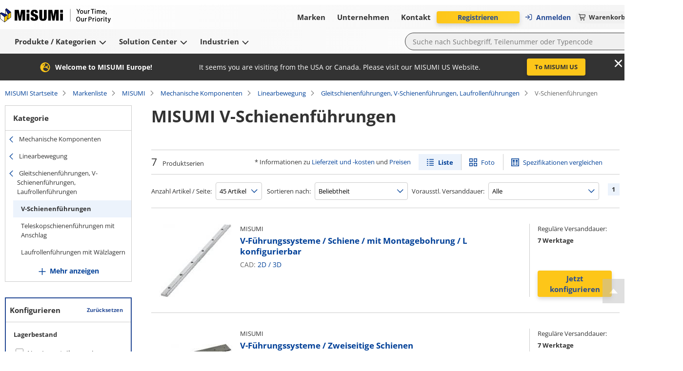

--- FILE ---
content_type: text/html; charset=utf-8
request_url: https://de.misumi-ec.com/vona2/maker/misumi/mech/M0100000000/M0117000000/M0117020000/
body_size: 22126
content:
<!DOCTYPE html><html lang="de"><head><meta charSet="utf-8" data-next-head=""/><meta name="viewport" content="width=device-width, initial-scale=1" data-next-head=""/><link rel="shortcut icon" href="/favicon.ico"/><meta http-equiv="X-UA-Compatible" content="IE=edge"/><meta http-equiv="Content-Type" content="text/html; charset=utf-8"/><meta http-equiv="content-style-type" content="text/css"/><meta http-equiv="content-script-type" content="text/javascript"/><meta http-equiv="x-dns-prefetch-control" content="on"/><link rel="dns-prefetch" href="//content.misumi-ec.com"/><link rel="dns-prefetch" href="//images.misumi-ec.com"/><link rel="dns-prefetch" href="//api.de.misumi-ec.com"/><link rel="preconnect" href="https://b.delivery.consentmanager.net"/><link rel="preconnect" href="https://cdn.consentmanager.net"/><link rel="preload" href="/vona2/pc/system/_next/static/media/2a3aec5231c2b109.p.woff2" as="font" type="font/woff2" crossorigin="anonymous" data-next-font=""/><link rel="preload" href="/vona2/pc/system/_next/static/media/3c998302affbf690.p.woff2" as="font" type="font/woff2" crossorigin="anonymous" data-next-font=""/><link rel="preload" href="/vona2/pc/system/_next/static/media/dbf519fd24f48012.p.woff2" as="font" type="font/woff2" crossorigin="anonymous" data-next-font=""/><link rel="preload" href="/vona2/pc/system/_next/static/media/e08de0d8d62d442e.p.woff2" as="font" type="font/woff2" crossorigin="anonymous" data-next-font=""/><link rel="preload" href="/vona2/pc/system/_next/static/media/4fb801da6407e42a.p.woff2" as="font" type="font/woff2" crossorigin="anonymous" data-next-font=""/><link rel="preload" href="/vona2/pc/system/_next/static/media/a98ac174a5a6945f.p.woff2" as="font" type="font/woff2" crossorigin="anonymous" data-next-font=""/><link rel="preload" href="/vona2/pc/system/_next/static/media/b9318ab7b7e6a53a.p.woff2" as="font" type="font/woff2" crossorigin="anonymous" data-next-font=""/><link rel="preload" href="/vona2/pc/system/_next/static/media/0af4abcb0a888f30.p.woff2" as="font" type="font/woff2" crossorigin="anonymous" data-next-font=""/><link rel="preload" href="/vona2/pc/system/_next/static/media/48de381625e643e4.p.woff2" as="font" type="font/woff2" crossorigin="anonymous" data-next-font=""/><link rel="preload" href="/vona2/pc/system/_next/static/media/d08440619064dd67.p.woff2" as="font" type="font/woff2" crossorigin="anonymous" data-next-font=""/><link rel="preload" href="/vona2/pc/system/_next/static/media/ad08a950c675a3b7.p.woff2" as="font" type="font/woff2" crossorigin="anonymous" data-next-font=""/><link rel="preload" href="/vona2/pc/system/_next/static/media/161e4b73de98439d.p.woff2" as="font" type="font/woff2" crossorigin="anonymous" data-next-font=""/><link rel="preload" href="/vona2/pc/system/_next/static/css/41d0695141b8f4a7.css" as="style"/><link rel="preload" href="/vona2/pc/system/_next/static/css/6a25e0751416ab20.css" as="style"/><link rel="preload" href="/vona2/pc/system/_next/static/css/9d9b73d09e3d97ee.css" as="style"/><link rel="preload" href="/vona2/pc/system/_next/static/css/2710d30f1a713e53.css" as="style"/><style data-next-head="">
        			:root {
         				--font-family-open-sans: 'openSans', sans-serif, Arial;
        			}</style><script id="cmp-script" data-nscript="beforeInteractive">if(!("gdprAppliesGlobally" in window)){window.gdprAppliesGlobally=true}if(!("cmp_id" in window)||window.cmp_id<1){window.cmp_id=0}if(!("cmp_cdid" in window)){window.cmp_cdid="02908fc621284"}if(!("cmp_params" in window)){window.cmp_params=""}if(!("cmp_host" in window)){window.cmp_host="b.delivery.consentmanager.net"}if(!("cmp_cdn" in window)){window.cmp_cdn="cdn.consentmanager.net"}if(!("cmp_proto" in window)){window.cmp_proto="https:"}if(!("cmp_codesrc" in window)){window.cmp_codesrc="1"}window.cmp_getsupportedLangs=function(){var b=["DE","EN","FR","IT","NO","DA","FI","ES","PT","RO","BG","ET","EL","GA","HR","LV","LT","MT","NL","PL","SV","SK","SL","CS","HU","RU","SR","ZH","TR","UK","AR","BS"];if("cmp_customlanguages" in window){for(var a=0;a<window.cmp_customlanguages.length;a++){b.push(window.cmp_customlanguages[a].l.toUpperCase())}}return b};window.cmp_getRTLLangs=function(){var a=["AR"];if("cmp_customlanguages" in window){for(var b=0;b<window.cmp_customlanguages.length;b++){if("r" in window.cmp_customlanguages[b]&&window.cmp_customlanguages[b].r){a.push(window.cmp_customlanguages[b].l)}}}return a};window.cmp_getlang=function(a){if(typeof(a)!="boolean"){a=true}if(a&&typeof(cmp_getlang.usedlang)=="string"&&cmp_getlang.usedlang!==""){return cmp_getlang.usedlang}return window.cmp_getlangs()[0]};window.cmp_extractlang=function(a){if(a.indexOf("cmplang=")!=-1){a=a.substr(a.indexOf("cmplang=")+8,2).toUpperCase();if(a.indexOf("&")!=-1){a=a.substr(0,a.indexOf("&"))}}else{a=""}return a};window.cmp_getlangs=function(){var g=window.cmp_getsupportedLangs();var c=[];var f=location.hash;var e=location.search;var j="cmp_params" in window?window.cmp_params:"";var a="languages" in navigator?navigator.languages:[];if(cmp_extractlang(f)!=""){c.push(cmp_extractlang(f))}else{if(cmp_extractlang(e)!=""){c.push(cmp_extractlang(e))}else{if(cmp_extractlang(j)!=""){c.push(cmp_extractlang(j))}else{if("cmp_setlang" in window&&window.cmp_setlang!=""){c.push(window.cmp_setlang.toUpperCase())}else{if("cmp_langdetect" in window&&window.cmp_langdetect==1){c.push(window.cmp_getPageLang())}else{if(a.length>0){for(var d=0;d<a.length;d++){c.push(a[d])}}if("language" in navigator){c.push(navigator.language)}if("userLanguage" in navigator){c.push(navigator.userLanguage)}}}}}}var h=[];for(var d=0;d<c.length;d++){var b=c[d].toUpperCase();if(b.length<2){continue}if(g.indexOf(b)!=-1){h.push(b)}else{if(b.indexOf("-")!=-1){b=b.substr(0,2)}if(g.indexOf(b)!=-1){h.push(b)}}}if(h.length==0&&typeof(cmp_getlang.defaultlang)=="string"&&cmp_getlang.defaultlang!==""){return[cmp_getlang.defaultlang.toUpperCase()]}else{return h.length>0?h:["EN"]}};window.cmp_getPageLangs=function(){var a=window.cmp_getXMLLang();if(a!=""){a=[a.toUpperCase()]}else{a=[]}a=a.concat(window.cmp_getLangsFromURL());return a.length>0?a:["EN"]};window.cmp_getPageLang=function(){var a=window.cmp_getPageLangs();return a.length>0?a[0]:""};window.cmp_getLangsFromURL=function(){var c=window.cmp_getsupportedLangs();var b=location;var m="toUpperCase";var g=b.hostname[m]()+".";var a=b.pathname[m]()+"/";var f=[];for(var e=0;e<c.length;e++){var j=a.substring(0,c[e].length+1);if(g.substring(0,c[e].length+1)==c[e]+"."){f.push(c[e][m]())}else{if(c[e].length==5){var k=c[e].substring(3,5)+"-"+c[e].substring(0,2);if(g.substring(0,k.length+1)==k+"."){f.push(c[e][m]())}}else{if(j==c[e]+"/"||j=="/"+c[e]){f.push(c[e][m]())}else{if(j==c[e].replace("-","/")+"/"||j=="/"+c[e].replace("-","/")){f.push(c[e][m]())}else{if(c[e].length==5){var k=c[e].substring(3,5)+"-"+c[e].substring(0,2);var h=a.substring(0,k.length+1);if(h==k+"/"||h==k.replace("-","/")+"/"){f.push(c[e][m]())}}}}}}}return f};window.cmp_getXMLLang=function(){var c=document.getElementsByTagName("html");if(c.length>0){var c=c[0]}else{c=document.documentElement}if(c&&c.getAttribute){var a=c.getAttribute("xml:lang");if(typeof(a)!="string"||a==""){a=c.getAttribute("lang")}if(typeof(a)=="string"&&a!=""){var b=window.cmp_getsupportedLangs();return b.indexOf(a.toUpperCase())!=-1?a:""}else{return""}}};(function(){var B=document;var C=B.getElementsByTagName;var o=window;var t="";var h="";var k="";var D=function(e){var i="cmp_"+e;e="cmp"+e+"=";var d="";var l=e.length;var G=location;var H=G.hash;var w=G.search;var u=H.indexOf(e);var F=w.indexOf(e);if(u!=-1){d=H.substring(u+l,9999)}else{if(F!=-1){d=w.substring(F+l,9999)}else{return i in o&&typeof(o[i])!=="function"?o[i]:""}}var E=d.indexOf("&");if(E!=-1){d=d.substring(0,E)}return d};var j=D("lang");if(j!=""){t=j;k=t}else{if("cmp_getlang" in o){t=o.cmp_getlang().toLowerCase();h=o.cmp_getlangs().slice(0,3).join("_");k=o.cmp_getPageLangs().slice(0,3).join("_");if("cmp_customlanguages" in o){var m=o.cmp_customlanguages;for(var x=0;x<m.length;x++){var a=m[x].l.toLowerCase();if(a==t){t="en"}}}}}var q=("cmp_proto" in o)?o.cmp_proto:"https:";if(q!="http:"&&q!="https:"){q="https:"}var n=("cmp_ref" in o)?o.cmp_ref:location.href;if(n.length>300){n=n.substring(0,300)}var z=function(d){var I=B.createElement("script");I.setAttribute("data-cmp-ab","1");I.type="text/javascript";I.async=true;I.src=d;var H=["body","div","span","script","head"];var w="currentScript";var F="parentElement";var l="appendChild";var G="body";if(B[w]&&B[w][F]){B[w][F][l](I)}else{if(B[G]){B[G][l](I)}else{for(var u=0;u<H.length;u++){var E=C(H[u]);if(E.length>0){E[0][l](I);break}}}}};var b=D("design");var c=D("regulationkey");var y=D("gppkey");var s=D("att");var f=o.encodeURIComponent;var g=false;try{g=B.cookie.length>0}catch(A){g=false}var p=q+"//"+o.cmp_host+"/delivery/cmp.php?";p+=("cmp_id" in o&&o.cmp_id>0?"id="+o.cmp_id:"")+("cmp_cdid" in o?"&cdid="+o.cmp_cdid:"")+"&h="+f(n);p+=(b!=""?"&cmpdesign="+f(b):"")+(c!=""?"&cmpregulationkey="+f(c):"")+(y!=""?"&cmpgppkey="+f(y):"");p+=(s!=""?"&cmpatt="+f(s):"")+("cmp_params" in o?"&"+o.cmp_params:"")+(g?"&__cmpfcc=1":"");z(p+"&l="+f(t)+"&ls="+f(h)+"&lp="+f(k)+"&o="+(new Date()).getTime());var r="js";var v=D("debugunminimized")!=""?"":".min";if(D("debugcoverage")=="1"){r="instrumented";v=""}if(D("debugtest")=="1"){r="jstests";v=""}z(q+"//"+o.cmp_cdn+"/delivery/"+r+"/cmp_final"+v+".js")})();window.cmp_addFrame=function(b){if(!window.frames[b]){if(document.body){var a=document.createElement("iframe");a.style.cssText="display:none";if("cmp_cdn" in window&&"cmp_ultrablocking" in window&&window.cmp_ultrablocking>0){a.src="//"+window.cmp_cdn+"/delivery/empty.html"}a.name=b;a.setAttribute("title","Intentionally hidden, please ignore");a.setAttribute("role","none");a.setAttribute("tabindex","-1");document.body.appendChild(a)}else{window.setTimeout(window.cmp_addFrame,10,b)}}};window.cmp_rc=function(c,b){var l="";try{l=document.cookie}catch(h){l=""}var j="";var f=0;var g=false;while(l!=""&&f<100){f++;while(l.substr(0,1)==" "){l=l.substr(1,l.length)}var k=l.substring(0,l.indexOf("="));if(l.indexOf(";")!=-1){var m=l.substring(l.indexOf("=")+1,l.indexOf(";"))}else{var m=l.substr(l.indexOf("=")+1,l.length)}if(c==k){j=m;g=true}var d=l.indexOf(";")+1;if(d==0){d=l.length}l=l.substring(d,l.length)}if(!g&&typeof(b)=="string"){j=b}return(j)};window.cmp_stub=function(){var a=arguments;__cmp.a=__cmp.a||[];if(!a.length){return __cmp.a}else{if(a[0]==="ping"){if(a[1]===2){a[2]({gdprApplies:gdprAppliesGlobally,cmpLoaded:false,cmpStatus:"stub",displayStatus:"hidden",apiVersion:"2.2",cmpId:31},true)}else{a[2](false,true)}}else{if(a[0]==="getUSPData"){a[2]({version:1,uspString:window.cmp_rc("__cmpccpausps","1---")},true)}else{if(a[0]==="getTCData"){__cmp.a.push([].slice.apply(a))}else{if(a[0]==="addEventListener"||a[0]==="removeEventListener"){__cmp.a.push([].slice.apply(a))}else{if(a.length==4&&a[3]===false){a[2]({},false)}else{__cmp.a.push([].slice.apply(a))}}}}}}};window.cmp_gpp_ping=function(){return{gppVersion:"1.1",cmpStatus:"stub",cmpDisplayStatus:"hidden",signalStatus:"not ready",supportedAPIs:["2:tcfeuv2","5:tcfcav1","7:usnat","8:usca","9:usva","10:usco","11:usut","12:usct"],cmpId:31,sectionList:[],applicableSections:[0],gppString:"",parsedSections:{}}};window.cmp_gppstub=function(){var c=arguments;__gpp.q=__gpp.q||[];if(!c.length){return __gpp.q}var h=c[0];var g=c.length>1?c[1]:null;var f=c.length>2?c[2]:null;var a=null;var j=false;if(h==="ping"){a=window.cmp_gpp_ping();j=true}else{if(h==="addEventListener"){__gpp.e=__gpp.e||[];if(!("lastId" in __gpp)){__gpp.lastId=0}__gpp.lastId++;var d=__gpp.lastId;__gpp.e.push({id:d,callback:g});a={eventName:"listenerRegistered",listenerId:d,data:true,pingData:window.cmp_gpp_ping()};j=true}else{if(h==="removeEventListener"){__gpp.e=__gpp.e||[];a=false;for(var e=0;e<__gpp.e.length;e++){if(__gpp.e[e].id==f){__gpp.e[e].splice(e,1);a=true;break}}j=true}else{__gpp.q.push([].slice.apply(c))}}}if(a!==null&&typeof(g)==="function"){g(a,j)}};window.cmp_msghandler=function(d){var a=typeof d.data==="string";try{var c=a?JSON.parse(d.data):d.data}catch(f){var c=null}if(typeof(c)==="object"&&c!==null&&"__cmpCall" in c){var b=c.__cmpCall;window.__cmp(b.command,b.parameter,function(h,g){var e={__cmpReturn:{returnValue:h,success:g,callId:b.callId}};d.source.postMessage(a?JSON.stringify(e):e,"*")})}if(typeof(c)==="object"&&c!==null&&"__uspapiCall" in c){var b=c.__uspapiCall;window.__uspapi(b.command,b.version,function(h,g){var e={__uspapiReturn:{returnValue:h,success:g,callId:b.callId}};d.source.postMessage(a?JSON.stringify(e):e,"*")})}if(typeof(c)==="object"&&c!==null&&"__tcfapiCall" in c){var b=c.__tcfapiCall;window.__tcfapi(b.command,b.version,function(h,g){var e={__tcfapiReturn:{returnValue:h,success:g,callId:b.callId}};d.source.postMessage(a?JSON.stringify(e):e,"*")},b.parameter)}if(typeof(c)==="object"&&c!==null&&"__gppCall" in c){var b=c.__gppCall;window.__gpp(b.command,function(h,g){var e={__gppReturn:{returnValue:h,success:g,callId:b.callId}};d.source.postMessage(a?JSON.stringify(e):e,"*")},"parameter" in b?b.parameter:null,"version" in b?b.version:1)}};window.cmp_setStub=function(a){if(!(a in window)||(typeof(window[a])!=="function"&&typeof(window[a])!=="object"&&(typeof(window[a])==="undefined"||window[a]!==null))){window[a]=window.cmp_stub;window[a].msgHandler=window.cmp_msghandler;window.addEventListener("message",window.cmp_msghandler,false)}};window.cmp_setGppStub=function(a){if(!(a in window)||(typeof(window[a])!=="function"&&typeof(window[a])!=="object"&&(typeof(window[a])==="undefined"||window[a]!==null))){window[a]=window.cmp_gppstub;window[a].msgHandler=window.cmp_msghandler;window.addEventListener("message",window.cmp_msghandler,false)}};if(!("cmp_noiframepixel" in window)){window.cmp_addFrame("__cmpLocator")}if((!("cmp_disableusp" in window)||!window.cmp_disableusp)&&!("cmp_noiframepixel" in window)){window.cmp_addFrame("__uspapiLocator")}if((!("cmp_disabletcf" in window)||!window.cmp_disabletcf)&&!("cmp_noiframepixel" in window)){window.cmp_addFrame("__tcfapiLocator")}if((!("cmp_disablegpp" in window)||!window.cmp_disablegpp)&&!("cmp_noiframepixel" in window)){window.cmp_addFrame("__gppLocator")}window.cmp_setStub("__cmp");if(!("cmp_disabletcf" in window)||!window.cmp_disabletcf){window.cmp_setStub("__tcfapi")}if(!("cmp_disableusp" in window)||!window.cmp_disableusp){window.cmp_setStub("__uspapi")}if(!("cmp_disablegpp" in window)||!window.cmp_disablegpp){window.cmp_setGppStub("__gpp")};</script><link rel="stylesheet" href="/vona2/pc/system/_next/static/css/41d0695141b8f4a7.css" data-n-g=""/><link rel="stylesheet" href="/vona2/pc/system/_next/static/css/6a25e0751416ab20.css" data-n-p=""/><link rel="stylesheet" href="/vona2/pc/system/_next/static/css/9d9b73d09e3d97ee.css" data-n-p=""/><link rel="stylesheet" href="/vona2/pc/system/_next/static/css/2710d30f1a713e53.css" data-n-p=""/><noscript data-n-css=""></noscript><script defer="" noModule="" src="/vona2/pc/system/_next/static/chunks/polyfills-42372ed130431b0a.js"></script><script defer="" src="/vona2/pc/system/_next/static/chunks/4304.f457165b9a6a0a42.js"></script><script src="/vona2/pc/system/_next/static/chunks/webpack-7e7848a5365da26e.js" defer=""></script><script src="/vona2/pc/system/_next/static/chunks/framework-b6335179e7eea00c.js" defer=""></script><script src="/vona2/pc/system/_next/static/chunks/main-53011294c7e47fb6.js" defer=""></script><script src="/vona2/pc/system/_next/static/chunks/pages/_app-af59bdf907a58e12.js" defer=""></script><script src="/vona2/pc/system/_next/static/chunks/96596-7c2a89fe0310ce45.js" defer=""></script><script src="/vona2/pc/system/_next/static/chunks/71710-2433c0c0fdd38187.js" defer=""></script><script src="/vona2/pc/system/_next/static/chunks/41193-8df93ac66a0a792e.js" defer=""></script><script src="/vona2/pc/system/_next/static/chunks/50596-3c5e025c9ea13054.js" defer=""></script><script src="/vona2/pc/system/_next/static/chunks/81538-396c1489a1d98b2a.js" defer=""></script><script src="/vona2/pc/system/_next/static/chunks/459-9254f35fe72eab0d.js" defer=""></script><script src="/vona2/pc/system/_next/static/chunks/14573-8ba5fa9eb0c4dd4e.js" defer=""></script><script src="/vona2/pc/system/_next/static/chunks/48336-d145f74d86d7a21d.js" defer=""></script><script src="/vona2/pc/system/_next/static/chunks/pages/vona2/maker/%5BbrandCode%5D/%5B...categoryCode%5D-c03bce00a7a17e6c.js" defer=""></script><script src="/vona2/pc/system/_next/static/0c25b8f-0Ys2de1LtE-GxXSO5kQtx/_buildManifest.js" defer=""></script><script src="/vona2/pc/system/_next/static/0c25b8f-0Ys2de1LtE-GxXSO5kQtx/_ssgManifest.js" defer=""></script></head><body><link rel="preload" as="image" href="/vona2/pc/system/_next/static/media/paypal-logo.1f2fdabb.svg"/><link rel="preload" as="image" href="/vona2/pc/system/_next/static/media/mastercard-logo.c9e132a8.svg"/><link rel="preload" as="image" href="/vona2/pc/system/_next/static/media/visa-logo.2098ca7e.svg"/><div id="__next"><div class="Layout_layout__hrqhC"><header class="Header_header__g47wH"><div id="om-yhvcmoezyqeerv6abuzm-holder"></div><div class="Header_topHeaderWrapper__ycKI7"><div class="Header_topHeader__gMa1M"><div class="Header_mainHeader__e8mKY"><a class="Link_primary__7Eh11" data-testid="logo-link" href="/"><div class="Logo_logo__b7u0s"></div></a><div class="TopNavigation_topNavigation__kVulH"><button class="Button_size-max__gup_l Button_button__kin9K Button_prefixIcon__qHHNd NavigationButton_button__NAvZr" type="button" data-theme="default" icon-position="left" data-testid="top-navigation-navigation-button-brands"><span class="NavigationButton_underline__Y_nSC">Marken<!-- --> </span></button><button class="Button_size-max__gup_l Button_button__kin9K Button_prefixIcon__qHHNd NavigationButton_button__NAvZr" type="button" data-theme="default" icon-position="left" data-testid="top-navigation-navigation-button-company"><span class="NavigationButton_underline__Y_nSC">Unternehmen<!-- --> </span></button><button class="Button_size-max__gup_l Button_button__kin9K Button_prefixIcon__qHHNd NavigationButton_button__NAvZr" type="button" data-theme="default" icon-position="left" data-testid="top-navigation-navigation-button-contact"><span class="NavigationButton_underline__Y_nSC">Kontakt<!-- --> </span></button></div></div><div class="Header_asideMenu__WLzlU"><div class="UserMenu_userMenuPlaceholder__qDrPY"><span class="UserMenu_animation__ia_Cm">Lädt...</span></div><div class="Alert_container__wfdbz"><button class="Button_size-max__gup_l Alert_button___LM3O" type="button" data-testid="alert-button"><svg data-prefix="fas" data-icon="bullhorn" class="svg-inline--fa fa-bullhorn Alert_icon__18fOj" role="img" viewBox="0 0 512 512" aria-hidden="true"><path fill="currentColor" d="M461.2 18.9C472.7 24 480 35.4 480 48l0 416c0 12.6-7.3 24-18.8 29.1s-24.8 3.2-34.3-5.1l-46.6-40.7c-43.6-38.1-98.7-60.3-156.4-63l0 95.7c0 17.7-14.3 32-32 32l-32 0c-17.7 0-32-14.3-32-32l0-96C57.3 384 0 326.7 0 256S57.3 128 128 128l84.5 0c61.8-.2 121.4-22.7 167.9-63.3l46.6-40.7c9.4-8.3 22.9-10.2 34.3-5.1zM224 320l0 .2c70.3 2.7 137.8 28.5 192 73.4l0-275.3c-54.2 44.9-121.7 70.7-192 73.4L224 320z"></path></svg></button></div><div class="LanguageSelector_container__YuQbO"><button class="LanguageSelector_languageButton__wnnIa" data-testid="language-selector-language-button"><svg data-prefix="far" data-icon="globe" class="svg-inline--fa fa-globe LanguageSelector_faIcon__f3Neb" role="img" viewBox="0 0 512 512" aria-hidden="true"><path fill="currentColor" d="M303.2 413c-21.5 43.7-41.4 51-47.2 51s-25.7-7.3-47.2-51c-17-34.5-29.2-81.6-32.1-133l158.6 0c-3 51.5-15.2 98.6-32.1 133zm32.1-181l-158.6 0c3-51.5 15.2-98.6 32.1-133 21.5-43.7 41.4-51 47.2-51s25.7 7.3 47.2 51c17 34.5 29.2 81.6 32.1 133zm48.1 48l79.2 0c-8.6 74.6-56.7 137.3-122.8 166.4 24-42.8 40.3-102.4 43.6-166.4zm79.2-48l-79.2 0c-3.3-64-19.6-123.6-43.6-166.4 66.1 29.2 114.2 91.8 122.8 166.4zm-334 0l-79.2 0c8.6-74.6 56.7-137.3 122.8-166.4-24 42.8-40.3 102.4-43.6 166.4zM49.4 280l79.2 0c3.3 64 19.6 123.6 43.6 166.4-66.1-29.2-114.2-91.8-122.8-166.4zM256 512a256 256 0 1 0 0-512 256 256 0 1 0 0 512z"></path></svg><div class="LanguageSelector_langText__m2lBz">DE</div></button></div></div></div></div><div class="BottomHeader_bottomHeaderContainer__aacWQ"><div class="BottomHeader_bottomHeader__YeJol" id="bottomHeader"><div class="BottomHeader_bottomHeaderWrapper__1H324"><div class="BottomNavigation_bottomNavigation__VrqHY"><button class="Button_size-max__gup_l Button_button__kin9K Button_prefixIcon__qHHNd NavigationButton_button__NAvZr" type="button" data-theme="default" icon-position="left" data-testid="bottom-navigation-navigation-button-products"><span class="NavigationButton_underline__Y_nSC">Produkte / Kategorien<!-- --> <svg data-prefix="fas" data-icon="chevron-down" class="svg-inline--fa fa-chevron-down" role="img" viewBox="0 0 448 512" aria-hidden="true"><path fill="currentColor" d="M201.4 406.6c12.5 12.5 32.8 12.5 45.3 0l192-192c12.5-12.5 12.5-32.8 0-45.3s-32.8-12.5-45.3 0L224 338.7 54.6 169.4c-12.5-12.5-32.8-12.5-45.3 0s-12.5 32.8 0 45.3l192 192z"></path></svg></span></button><button class="Button_size-max__gup_l Button_button__kin9K Button_prefixIcon__qHHNd NavigationButton_button__NAvZr" type="button" data-theme="default" icon-position="left" data-testid="bottom-navigation-navigation-button-solutions"><span class="NavigationButton_underline__Y_nSC">Solution Center<!-- --> <svg data-prefix="fas" data-icon="chevron-down" class="svg-inline--fa fa-chevron-down" role="img" viewBox="0 0 448 512" aria-hidden="true"><path fill="currentColor" d="M201.4 406.6c12.5 12.5 32.8 12.5 45.3 0l192-192c12.5-12.5 12.5-32.8 0-45.3s-32.8-12.5-45.3 0L224 338.7 54.6 169.4c-12.5-12.5-32.8-12.5-45.3 0s-12.5 32.8 0 45.3l192 192z"></path></svg></span></button><button class="Button_size-max__gup_l Button_button__kin9K Button_prefixIcon__qHHNd NavigationButton_button__NAvZr" type="button" data-theme="default" icon-position="left" data-testid="bottom-navigation-navigation-button-industries"><span class="NavigationButton_underline__Y_nSC">Industrien<!-- --> <svg data-prefix="fas" data-icon="chevron-down" class="svg-inline--fa fa-chevron-down" role="img" viewBox="0 0 448 512" aria-hidden="true"><path fill="currentColor" d="M201.4 406.6c12.5 12.5 32.8 12.5 45.3 0l192-192c12.5-12.5 12.5-32.8 0-45.3s-32.8-12.5-45.3 0L224 338.7 54.6 169.4c-12.5-12.5-32.8-12.5-45.3 0s-12.5 32.8 0 45.3l192 192z"></path></svg></span></button></div><div><form class="SearchBox_searchBoxForm__Cqo04"><input class="SearchBox_searchBox__xndvT" autoComplete="off" maxLength="200" placeholder="Suche nach Suchbegriff, Teilenummer oder Typencode" data-testid="search-box-input" value=""/><button class="Button_size-max__gup_l SearchBox_search__nCj6u" type="submit" data-testid="search-box-button-submit"><svg data-prefix="fas" data-icon="magnifying-glass" class="svg-inline--fa fa-magnifying-glass" role="img" viewBox="0 0 512 512" aria-hidden="true"><path fill="currentColor" d="M416 208c0 45.9-14.9 88.3-40 122.7L502.6 457.4c12.5 12.5 12.5 32.8 0 45.3s-32.8 12.5-45.3 0L330.7 376C296.3 401.1 253.9 416 208 416 93.1 416 0 322.9 0 208S93.1 0 208 0 416 93.1 416 208zM208 352a144 144 0 1 0 0-288 144 144 0 1 0 0 288z"></path></svg></button></form></div></div></div></div></header><div class="Layout_main__kpHn0"><div class="Layout_childrenWrapper___U0qj"><div class="PageLoader_container__oqRb0"><div class="BlockLoader_loader__tRL6j PageLoader_loader__Et06X">Loading...</div></div></div></div><div class="Layout_rightSideFloating__idRt6 notranslate" translate="no"><a href="#" class="BackToTop_backToTop__h6_y9" aria-label="Back to Top"></a></div><footer class="Footer_footer__L86Lb"><div class="Footer_footerContainer__a5Xb6"><div class="Footer_section__pk7Qt" data-testid="footer-section-payment-method"><p class="Footer_sectionHeading__Lj9yt">Bezahlverfahren</p><div class="Footer_paymentMethodsHolder__UOYDx" data-testid="method-invoice">Rechnung</div><div class="Footer_paymentMethodsHolder__UOYDx" data-testid="method-pre-payment">Vorauszahlung</div><div class="Footer_payPal__Ofld_" data-testid="method-paypal"><img src="/vona2/pc/system/_next/static/media/paypal-logo.1f2fdabb.svg" alt="Paypal logo"/></div><div class="Footer_mastercardVisaLogosWrapper__UXo7w"><div class="Footer_mastercard__Mttuk" data-testid="method-mastercard"><img src="/vona2/pc/system/_next/static/media/mastercard-logo.c9e132a8.svg" alt="Mastercard logo"/></div><div class="Footer_visa__xgqEd" data-testid="method-visa"><img src="/vona2/pc/system/_next/static/media/visa-logo.2098ca7e.svg" alt="Visa logo"/></div></div></div><div class="Footer_section__pk7Qt" data-testid="footer-section-on-demand-manufacturing"><p class="Footer_sectionHeading__Lj9yt">On-Demand-Fertigung</p><a href="https://meviy.misumi-ec.com/de-de/?utm_source=misumi&amp;utm_medium=footer-logo&amp;utm_content=de&amp;utm_campaign=meviy" target="_blank" data-theme="primary" class="Anchor_anchorLink___wgal" data-testid="footer-meviy"><div class="Footer_lcLogoMeviy__XHKDS"></div></a></div><div class="Footer_section__pk7Qt" data-testid="footer-change-view"><p class="Footer_sectionHeading__Lj9yt">Ansicht ändern</p><div class="Footer_switcher__bJm9q"><a href="#" class="Footer_mobile__z32U2" data-testid="footer-mobile"><div class="Footer_mobileImg__xNFYR"></div>Mobil</a><a class="Footer_pc__jzPGb" data-testid="footer-pc"><div class="Footer_pcImg__ZB56L"></div>PC</a></div></div><div class="Footer_section__pk7Qt" data-testid="footer-certificates"><p class="Footer_sectionHeading__Lj9yt">Zertifikate</p><div class="Footer_certificates__9Y_UW"><a href="/files/docs/certificates/certificate_41804_21_an.pdf" target="_blank" data-theme="primary" class="Anchor_anchorLink___wgal Footer_iso9001__klbqv" title="ISO-9001" data-testid="footer-iso9001"></a><a href="/files/docs/certificates/certificate_ems-8755-an.pdf" target="_blank" data-theme="primary" class="Anchor_anchorLink___wgal Footer_iso14001__3_K8n" title="ISO-14001" data-testid="footer-iso14001"></a><a href="https://de.misumi-ec.com/de/unternehmen/verantwortung/" target="_blank" data-theme="primary" class="Anchor_anchorLink___wgal Footer_aeo__ppTTH" title="AEO Certification" data-testid="footer-aeo"></a><a href="https://de.misumi-ec.com/de/unternehmen/verantwortung/" target="_blank" data-theme="primary" class="Anchor_anchorLink___wgal Footer_rohs__6wvKA" title="RoHS" data-testid="footer-rohs"></a><a href="https://de.misumi-ec.com/de/unternehmen/verantwortung/" target="_blank" data-theme="primary" class="Anchor_anchorLink___wgal Footer_reach__LhMf4" title="REACH" data-testid="footer-reach"></a></div></div></div><div class="Footer_footerContainer__a5Xb6"><div class="Footer_section__pk7Qt" data-testid="footer-misumi-worldwide"><p class="Footer_sectionHeading__Lj9yt">MISUMI weltweit</p><a href="https://de.misumi-ec.com/worldwide/" target="_blank" data-theme="primary" class="Anchor_anchorLink___wgal Footer_countrySelector__jDDcU" data-testid="footer-country-selector">Land/Region/Sprache</a></div><div class="Footer_section__pk7Qt" data-testid="footer-social-media"><p class="Footer_sectionHeading__Lj9yt">Social Media</p><div class="Footer_socialIcons__A_RMj"><a href="https://www.linkedin.com/company/misumi-europa-gmbh/" target="_blank" data-theme="primary" class="Anchor_anchorLink___wgal" rel="nofollow" data-testid="footer-linkedin"><svg data-prefix="fab" data-icon="linkedin" class="svg-inline--fa fa-linkedin Footer_icon__rGM3M" role="img" viewBox="0 0 448 512" aria-hidden="true"><path fill="currentColor" d="M416 32H31.9C14.3 32 0 46.5 0 64.3v383.4C0 465.5 14.3 480 31.9 480H416c17.6 0 32-14.5 32-32.3V64.3c0-17.8-14.4-32.3-32-32.3zM135.4 416H69V202.2h66.5V416zm-33.2-243c-21.3 0-38.5-17.3-38.5-38.5S80.9 96 102.2 96c21.2 0 38.5 17.3 38.5 38.5 0 21.3-17.2 38.5-38.5 38.5zm282.1 243h-66.4V312c0-24.8-.5-56.7-34.5-56.7-34.6 0-39.9 27-39.9 54.9V416h-66.4V202.2h63.7v29.2h.9c8.9-16.8 30.6-34.5 62.9-34.5 67.2 0 79.7 44.3 79.7 101.9V416z"></path></svg></a><a href="https://www.facebook.com/MISUMIEuropa/" target="_blank" data-theme="primary" class="Anchor_anchorLink___wgal" rel="nofollow" data-testid="footer-facebook"><svg data-prefix="fab" data-icon="square-facebook" class="svg-inline--fa fa-square-facebook Footer_icon__rGM3M" role="img" viewBox="0 0 448 512" aria-hidden="true"><path fill="currentColor" d="M64 32C28.7 32 0 60.7 0 96V416c0 35.3 28.7 64 64 64h98.2V334.2H109.4V256h52.8V222.3c0-87.1 39.4-127.5 125-127.5c16.2 0 44.2 3.2 55.7 6.4V172c-6-.6-16.5-1-29.6-1c-42 0-58.2 15.9-58.2 57.2V256h83.6l-14.4 78.2H255V480H384c35.3 0 64-28.7 64-64V96c0-35.3-28.7-64-64-64H64z"></path></svg></a><a href="https://twitter.com/MISUMIEuropa/" target="_blank" data-theme="primary" class="Anchor_anchorLink___wgal" rel="nofollow" data-testid="footer-twitter"><svg data-prefix="fab" data-icon="square-x-twitter" class="svg-inline--fa fa-square-x-twitter Footer_icon__rGM3M" role="img" viewBox="0 0 448 512" aria-hidden="true"><path fill="currentColor" d="M64 32C28.7 32 0 60.7 0 96V416c0 35.3 28.7 64 64 64H384c35.3 0 64-28.7 64-64V96c0-35.3-28.7-64-64-64H64zm297.1 84L257.3 234.6 379.4 396H283.8L209 298.1 123.3 396H75.8l111-126.9L69.7 116h98l67.7 89.5L313.6 116h47.5zM323.3 367.6L153.4 142.9H125.1L296.9 367.6h26.3z"></path></svg></a><a href="https://www.youtube.com/@MISUMIEuropa/" target="_blank" data-theme="primary" class="Anchor_anchorLink___wgal" rel="nofollow" data-testid="footer-youtube"><svg data-prefix="fab" data-icon="square-youtube" class="svg-inline--fa fa-square-youtube Footer_icon__rGM3M" role="img" viewBox="0 0 448 512" aria-hidden="true"><path fill="currentColor" d="M282 256.2l-95.2-54.1V310.3L282 256.2zM384 32H64C28.7 32 0 60.7 0 96V416c0 35.3 28.7 64 64 64H384c35.3 0 64-28.7 64-64V96c0-35.3-28.7-64-64-64zm14.4 136.1c7.6 28.6 7.6 88.2 7.6 88.2s0 59.6-7.6 88.1c-4.2 15.8-16.5 27.7-32.2 31.9C337.9 384 224 384 224 384s-113.9 0-142.2-7.6c-15.7-4.2-28-16.1-32.2-31.9C42 315.9 42 256.3 42 256.3s0-59.7 7.6-88.2c4.2-15.8 16.5-28.2 32.2-32.4C110.1 128 224 128 224 128s113.9 0 142.2 7.7c15.7 4.2 28 16.6 32.2 32.4z"></path></svg></a><a href="https://www.xing.com/pages/misumieuropagmbh/" target="_blank" data-theme="primary" class="Anchor_anchorLink___wgal" rel="nofollow" data-testid="footer-xing"><svg data-prefix="fab" data-icon="square-xing" class="svg-inline--fa fa-square-xing Footer_icon__rGM3M" role="img" viewBox="0 0 448 512" aria-hidden="true"><path fill="currentColor" d="M448 96c0-35.3-28.7-64-64-64H64C28.7 32 0 60.7 0 96V416c0 35.3 28.7 64 64 64H384c35.3 0 64-28.7 64-64V96zM93.8 320.2c-5.5 0-8.7-5.3-6-10.3l49.3-86.7c.1 0 .1-.1 0-.2l-31.4-54c-3-5.6 .2-10.1 6-10.1h46.6c5.2 0 9.5 2.9 12.9 8.7l31.9 55.3c-1.3 2.3-18 31.7-50.1 88.2c-3.5 6.2-7.7 9.1-12.6 9.1H93.8zm163.5-33.4v.2l65.5 119c2.8 5.1 .1 10.1-6 10.1H270.2c-5.5 0-9.7-2.9-12.9-8.7l-66-120.3c1.8-3.2 22.9-40.4 63.3-111.6c11.7-20.7 25.1-44.3 40.1-70.8c3.3-5.8 7.4-8.7 12.5-8.7h46.9c5.7-.1 8.8 4.7 6 10L257.3 286.8z"></path></svg></a></div></div><div class="Footer_section__pk7Qt" data-testid="footer-legal-notice"><p class="Footer_sectionHeading__Lj9yt">Rechtliche Hinweise</p><div class="Footer_legalLinks__Wh8SB"><a href="https://de.misumi-ec.com/de/rechtliche-hinweise/impressum/" data-theme="primary" class="Anchor_anchorLink___wgal" data-testid="footer-imprint">› Impressum</a><a href="https://de.misumi-ec.com/de/rechtliche-hinweise/agb/" data-theme="primary" class="Anchor_anchorLink___wgal" data-testid="footer-terms-and-conditions">› AGB</a><a href="https://de.misumi-ec.com/de/rechtliche-hinweise/datenschutz/" data-theme="primary" class="Anchor_anchorLink___wgal" data-testid="footer-privacy-policy">› Datenschutz</a><a href="https://de.misumi-ec.com/de/rechtliche-hinweise/stornierungsbedingungen/" data-theme="primary" class="Anchor_anchorLink___wgal" data-testid="footer-cancellation-policy">› Stornierungsbedingungen</a><a href="https://de.misumi-ec.com/de/service/kontakt/" data-theme="primary" class="Anchor_anchorLink___wgal" data-testid="footer-contact">› Kontaktbereich</a></div></div></div><div class="Footer_copyright__NST6Y" data-testid="footer-copyright"><p>Copyright © MISUMI Europa GmbH. All rights reserved.</p></div></footer></div></div><script id="__NEXT_DATA__" type="application/json">{"props":{"pageProps":{"brandResponse":{"totalCount":1,"brandList":[{"brandCode":"MSM1","brandName":"MISUMI","brandNameEn":"MISUMI","brandIndexCharacter":"M","brandUrlCode":"misumi","logoImageUrl":"//de.misumi-ec.com/linked/web_contents/common/img/maker/inc/msm.gif","catchCopy":"\u003cdiv class=\"makerBody\"\u003e   \u003cdiv class=\"info\"\u003e   \u003cdiv class=\"description\"\u003e   Wir entwickeln und bieten unseren Kunden mechanische Komponenten sowie Standard-Teile für die Automatisierungstechnik. Mit über 600.000 standardisierten mechanischen Komponenten, ist die Fabrikautomation unser Kerngeschäft und generiert ca. die Hälfte unseres Umsatzes. Mit MISUMI-VONA (unserer Handelssparte) bieten wir Kunden eine zusätzliche Möglichkeit, MISUMI-Produkte sowie Produkte von anderen Herstellern zu vergleichen, anzufragen und zu erwerben sowie CAD-Daten kostenfrei herunterzuladen.   \u003c/div\u003e   \u003c/div\u003e \u003c/div\u003e","misumiFlag":"1"}]},"seriesResponse":{"totalCount":7,"specList":[],"seriesList":[{"departmentCode":"mech","categoryCode":"M0117020000","categoryName":"V-Schienenführungen","searchCategoryCode":"M0117020000","seriesCode":"110302547940","seriesName":"V-Führungssysteme / Schiene / mit Montagebohrung / L konfigurierbar","brandCode":"MSM1","brandUrlCode":"misumi","brandName":"MISUMI","seriesStatus":"1","templateType":"1","productImageList":[{"type":"1","url":"//de.misumi-ec.com/linked/material/mech/MSM1/PHOTO/10302547940.jpg","comment":"V-Führungssysteme / Schiene / mit Montagebohrung / L konfigurierbar"}],"minStandardDaysToShip":7,"maxStandardDaysToShip":99,"directCartType":"1","priceCheckLessFlag":"0","recommendFlag":"0","iconTypeList":[],"volumeDiscountFlag":"0","cValueFlag":"0","stockItemFlag":"0","displayStandardPriceFlag":"0","discontinuedProductFlag":"0","pictList":[],"cadTypeList":[{"cadType":"1","cadTypeDisp":"2D"},{"cadType":"2","cadTypeDisp":"3D"}],"misumiFlag":"1","packageSpecFlag":"0","seriesInfoText":[],"simpleFlag":"0","pageView":3,"comparisonSpecValueList":[],"shaftPatternSpecValueList":[],"categoryList":[{"categoryCode":"mech","categoryName":"Mechanische Komponenten","discontinuedProductFlag":"0"},{"categoryCode":"M0100000000","categoryName":"Linearbewegung","discontinuedProductFlag":"0"},{"categoryCode":"M0117000000","categoryName":"Gleitschienenführungen, V-Schienenführungen, Laufrollenführungen","discontinuedProductFlag":"0"}],"promptDeliveryFlag":"0","keywordClickCount":0,"specialShipmentFlag":"0"},{"departmentCode":"mech","categoryCode":"M0117020000","categoryName":"V-Schienenführungen","searchCategoryCode":"M0117020000","seriesCode":"110302548030","seriesName":"V-Führungssysteme / Zweiseitige Schienen","brandCode":"MSM1","brandUrlCode":"misumi","brandName":"MISUMI","seriesStatus":"1","templateType":"1","productImageList":[{"type":"1","url":"//de.misumi-ec.com/linked/material/mech/MSM1/PHOTO/10302548030.jpg","comment":"V-Führungssysteme / Zweiseitige Schienen"}],"minStandardDaysToShip":7,"maxStandardDaysToShip":99,"directCartType":"1","priceCheckLessFlag":"0","recommendFlag":"0","iconTypeList":[],"volumeDiscountFlag":"0","cValueFlag":"0","stockItemFlag":"0","displayStandardPriceFlag":"0","discontinuedProductFlag":"0","pictList":[],"cadTypeList":[{"cadType":"1","cadTypeDisp":"2D"},{"cadType":"2","cadTypeDisp":"3D"}],"misumiFlag":"1","packageSpecFlag":"0","seriesInfoText":[],"simpleFlag":"0","pageView":2,"comparisonSpecValueList":[],"shaftPatternSpecValueList":[],"categoryList":[{"categoryCode":"mech","categoryName":"Mechanische Komponenten","discontinuedProductFlag":"0"},{"categoryCode":"M0100000000","categoryName":"Linearbewegung","discontinuedProductFlag":"0"},{"categoryCode":"M0117000000","categoryName":"Gleitschienenführungen, V-Schienenführungen, Laufrollenführungen","discontinuedProductFlag":"0"}],"promptDeliveryFlag":"0","keywordClickCount":0,"specialShipmentFlag":"0"},{"departmentCode":"mech","categoryCode":"M0117020000","categoryName":"V-Schienenführungen","searchCategoryCode":"M0117020000","seriesCode":"110302548120","seriesName":"V-Führungssystemeinheiten / Set","brandCode":"MSM1","brandUrlCode":"misumi","brandName":"MISUMI","seriesStatus":"1","templateType":"1","productImageList":[{"type":"1","url":"//de.misumi-ec.com/linked/material/mech/MSM1/PHOTO/10302548120.jpg","comment":"V-Führungssystemeinheiten / Set"}],"minStandardDaysToShip":7,"maxStandardDaysToShip":99,"directCartType":"1","priceCheckLessFlag":"0","recommendFlag":"0","iconTypeList":[],"volumeDiscountFlag":"0","cValueFlag":"0","stockItemFlag":"0","displayStandardPriceFlag":"0","discontinuedProductFlag":"0","pictList":[],"cadTypeList":[{"cadType":"1","cadTypeDisp":"2D"},{"cadType":"2","cadTypeDisp":"3D"}],"misumiFlag":"1","packageSpecFlag":"0","seriesInfoText":[],"simpleFlag":"0","pageView":2,"comparisonSpecValueList":[],"shaftPatternSpecValueList":[],"categoryList":[{"categoryCode":"mech","categoryName":"Mechanische Komponenten","discontinuedProductFlag":"0"},{"categoryCode":"M0100000000","categoryName":"Linearbewegung","discontinuedProductFlag":"0"},{"categoryCode":"M0117000000","categoryName":"Gleitschienenführungen, V-Schienenführungen, Laufrollenführungen","discontinuedProductFlag":"0"}],"promptDeliveryFlag":"0","keywordClickCount":0,"specialShipmentFlag":"0"},{"departmentCode":"mech","categoryCode":"M0117020000","categoryName":"V-Schienenführungen","searchCategoryCode":"M0117020000","seriesCode":"110302548460","seriesName":"V-Führungssysteme / metrische Ausführung / Räder in 70°-Ausführung / Kurz","brandCode":"MSM1","brandUrlCode":"misumi","brandName":"MISUMI","seriesStatus":"1","templateType":"1","productImageList":[{"type":"1","url":"//de.misumi-ec.com/linked/material/mech/MSM1/PHOTO/10302548460.jpg","comment":"V-Führungssysteme / metrische Ausführung / Räder in 70°-Ausführung / Kurz"}],"minStandardDaysToShip":0,"maxStandardDaysToShip":41,"directCartType":"1","priceCheckLessFlag":"0","minStandardUnitPrice":30.47,"maxStandardUnitPrice":57.81,"minPricePerPiece":30.47,"maxPricePerPiece":57.81,"campaignEndDate":"2026/03/31","recommendFlag":"0","iconTypeList":[{"iconType":"1000","iconTypeDisp":"Mengenrabatt"}],"volumeDiscountFlag":"1","cValueFlag":"0","stockItemFlag":"1","displayStandardPriceFlag":"0","discontinuedProductFlag":"0","pictList":[{"pict":"Bestellmengen erweitert (D-JIT)","pictComment":"Verfügbarkeit großer Bestellmengen mit klarer Lieferzeit (D-JIT)"}],"cadTypeList":[{"cadType":"1","cadTypeDisp":"2D"},{"cadType":"2","cadTypeDisp":"3D"}],"misumiFlag":"1","packageSpecFlag":"0","seriesInfoText":[],"simpleFlag":"1","pageView":1,"comparisonSpecValueList":[],"shaftPatternSpecValueList":[],"categoryList":[{"categoryCode":"mech","categoryName":"Mechanische Komponenten","discontinuedProductFlag":"0"},{"categoryCode":"M0100000000","categoryName":"Linearbewegung","discontinuedProductFlag":"0"},{"categoryCode":"M0117000000","categoryName":"Gleitschienenführungen, V-Schienenführungen, Laufrollenführungen","discontinuedProductFlag":"0"}],"promptDeliveryFlag":"0","keywordClickCount":0,"specialShipmentFlag":"0"},{"departmentCode":"mech","categoryCode":"M0117020000","categoryName":"V-Schienenführungen","searchCategoryCode":"M0117020000","seriesCode":"110302547760","seriesName":"V-Führungssysteme / Rad / rostfreier Stahl","brandCode":"MSM1","brandUrlCode":"misumi","brandName":"MISUMI","seriesStatus":"1","templateType":"1","productImageList":[{"type":"1","url":"//de.misumi-ec.com/linked/material/mech/MSM1/PHOTO/10302547760.jpg","comment":"V-Führungssysteme / Rad / rostfreier Stahl"}],"minStandardDaysToShip":0,"maxStandardDaysToShip":6,"directCartType":"1","priceCheckLessFlag":"0","minStandardUnitPrice":45.59,"maxStandardUnitPrice":172.54,"minPricePerPiece":45.59,"maxPricePerPiece":172.54,"campaignEndDate":"2026/03/31","recommendFlag":"0","iconTypeList":[{"iconType":"1000","iconTypeDisp":"Mengenrabatt"}],"volumeDiscountFlag":"1","cValueFlag":"0","stockItemFlag":"1","displayStandardPriceFlag":"0","discontinuedProductFlag":"0","pictList":[{"pict":"Bestellmengen erweitert (D-JIT)","pictComment":"Verfügbarkeit großer Bestellmengen mit klarer Lieferzeit (D-JIT)"}],"cadTypeList":[{"cadType":"1","cadTypeDisp":"2D"},{"cadType":"2","cadTypeDisp":"3D"}],"misumiFlag":"1","packageSpecFlag":"0","seriesInfoText":[],"simpleFlag":"1","comparisonSpecValueList":[],"shaftPatternSpecValueList":[],"categoryList":[{"categoryCode":"mech","categoryName":"Mechanische Komponenten","discontinuedProductFlag":"0"},{"categoryCode":"M0100000000","categoryName":"Linearbewegung","discontinuedProductFlag":"0"},{"categoryCode":"M0117000000","categoryName":"Gleitschienenführungen, V-Schienenführungen, Laufrollenführungen","discontinuedProductFlag":"0"}],"promptDeliveryFlag":"0","keywordClickCount":0,"specialShipmentFlag":"0"},{"departmentCode":"mech","categoryCode":"M0117020000","categoryName":"V-Schienenführungen","searchCategoryCode":"M0117020000","seriesCode":"110302547850","seriesName":"V-Führungssysteme / Buchse","brandCode":"MSM1","brandUrlCode":"misumi","brandName":"MISUMI","seriesStatus":"1","templateType":"1","productImageList":[{"type":"1","url":"//de.misumi-ec.com/linked/material/mech/MSM1/PHOTO/10302547850.jpg","comment":"V-Führungssysteme / Buchse"}],"minStandardDaysToShip":0,"maxStandardDaysToShip":99,"directCartType":"1","priceCheckLessFlag":"0","minStandardUnitPrice":6.66,"maxStandardUnitPrice":22.79,"minPricePerPiece":6.66,"maxPricePerPiece":22.79,"recommendFlag":"0","iconTypeList":[{"iconType":"1000","iconTypeDisp":"Mengenrabatt"}],"volumeDiscountFlag":"1","cValueFlag":"0","stockItemFlag":"1","displayStandardPriceFlag":"0","discontinuedProductFlag":"0","pictList":[{"pict":"Bestellmengen erweitert (D-JIT)","pictComment":"Verfügbarkeit großer Bestellmengen mit klarer Lieferzeit (D-JIT)"}],"cadTypeList":[{"cadType":"1","cadTypeDisp":"2D"},{"cadType":"2","cadTypeDisp":"3D"}],"misumiFlag":"1","packageSpecFlag":"0","seriesInfoText":[],"simpleFlag":"1","comparisonSpecValueList":[],"shaftPatternSpecValueList":[],"categoryList":[{"categoryCode":"mech","categoryName":"Mechanische Komponenten","discontinuedProductFlag":"0"},{"categoryCode":"M0100000000","categoryName":"Linearbewegung","discontinuedProductFlag":"0"},{"categoryCode":"M0117000000","categoryName":"Gleitschienenführungen, V-Schienenführungen, Laufrollenführungen","discontinuedProductFlag":"0"}],"promptDeliveryFlag":"0","keywordClickCount":0,"specialShipmentFlag":"0"},{"departmentCode":"mech","categoryCode":"M0117020000","categoryName":"V-Schienenführungen","searchCategoryCode":"M0117020000","seriesCode":"110302548550","seriesName":"V-Führungssysteme / Metrische Ausführung / Räder in 71° / 2-seitige Schienen / Aus Edelstahl","brandCode":"MSM1","brandUrlCode":"misumi","brandName":"MISUMI","seriesStatus":"1","templateType":"1","productImageList":[{"type":"1","url":"//de.misumi-ec.com/linked/material/mech/MSM1/PHOTO/10302548550.jpg","comment":"V-Führungssysteme / Metrische Ausführung / Räder in 71° / 2-seitige Schienen / Aus Edelstahl"},{"type":"1","url":"//de.misumi-ec.com/linked/material/mech/MSM1/PHOTO/110302548550_005.jpg","comment":""},{"type":"1","url":"//de.misumi-ec.com/linked/material/mech/MSM1/PHOTO/110302548550_006.jpg","comment":""}],"minStandardDaysToShip":7,"maxStandardDaysToShip":99,"directCartType":"1","priceCheckLessFlag":"0","recommendFlag":"0","iconTypeList":[],"volumeDiscountFlag":"0","cValueFlag":"0","stockItemFlag":"0","displayStandardPriceFlag":"0","discontinuedProductFlag":"0","pictList":[],"cadTypeList":[{"cadType":"1","cadTypeDisp":"2D"},{"cadType":"2","cadTypeDisp":"3D"}],"misumiFlag":"1","packageSpecFlag":"0","seriesInfoText":[],"simpleFlag":"0","comparisonSpecValueList":[],"shaftPatternSpecValueList":[],"categoryList":[{"categoryCode":"mech","categoryName":"Mechanische Komponenten","discontinuedProductFlag":"0"},{"categoryCode":"M0100000000","categoryName":"Linearbewegung","discontinuedProductFlag":"0"},{"categoryCode":"M0117000000","categoryName":"Gleitschienenführungen, V-Schienenführungen, Laufrollenführungen","discontinuedProductFlag":"0"}],"promptDeliveryFlag":"0","keywordClickCount":0,"specialShipmentFlag":"0"}],"brandViewTopFlag":"0","specSearchDispType":"1","specSortFlag":"1","sortList":["1","2","5"],"seriesSpecList":[],"groupSpecList":[],"categoryList":[{"categoryCode":"M0117020000","categoryName":"V-Schienenführungen","seriesCount":7,"hiddenFlag":"0","selectedFlag":"1"}],"brandList":[{"brandCode":"MSM1","brandUrlCode":"misumi","brandName":"MISUMI","seriesCount":7,"hiddenFlag":"0","selectedFlag":"1"}],"cValue":{},"cadTypeList":[{"cadType":"1","cadTypeDisp":"2D","hiddenFlag":"0","selectedFlag":"0"},{"cadType":"2","cadTypeDisp":"3D","hiddenFlag":"0","selectedFlag":"0"}],"daysToShipList":[{"daysToShip":0,"hiddenFlag":"0","selectedFlag":"0"},{"daysToShip":5,"hiddenFlag":"0","selectedFlag":"0"},{"daysToShip":6,"hiddenFlag":"0","selectedFlag":"0"},{"daysToShip":7,"hiddenFlag":"0","selectedFlag":"0"},{"daysToShip":36,"hiddenFlag":"0","selectedFlag":"0"},{"daysToShip":41,"hiddenFlag":"0","selectedFlag":"0"}],"stockItem":{"stockItemFlag":"1","seriesCount":3,"hiddenFlag":"0","selectedFlag":"0"},"brandModeFlag":"0","currencyCode":"EUR","basicShapeTemplateInfo":{"specCodeList":[]},"shaftPatternTemplateInfo":{"specCodeList":[],"specGroupList":[]},"searchKeywordType":"1"},"brandIndexList":[{"brandCode":"MSM1","brandName":"MISUMI","brandNameEn":"MISUMI","brandIndexCharacter":"M","brandUrlCode":"misumi","logoImageUrl":"//de.misumi-ec.com/linked/web_contents/common/img/maker/inc/msm.gif","catchCopy":"\u003cdiv class=\"makerBody\"\u003e   \u003cdiv class=\"info\"\u003e   \u003cdiv class=\"description\"\u003e   Wir entwickeln und bieten unseren Kunden mechanische Komponenten sowie Standard-Teile für die Automatisierungstechnik. Mit über 600.000 standardisierten mechanischen Komponenten, ist die Fabrikautomation unser Kerngeschäft und generiert ca. die Hälfte unseres Umsatzes. Mit MISUMI-VONA (unserer Handelssparte) bieten wir Kunden eine zusätzliche Möglichkeit, MISUMI-Produkte sowie Produkte von anderen Herstellern zu vergleichen, anzufragen und zu erwerben sowie CAD-Daten kostenfrei herunterzuladen.   \u003c/div\u003e   \u003c/div\u003e \u003c/div\u003e","misumiFlag":"1"}],"categoryResponse":{"totalCount":1,"categoryList":[{"categoryCode":"mech","categoryName":"Mechanische Komponenten","departmentCode":"mech","parentCategoryCodeList":[],"categoryImageUrl":"//de.misumi-ec.com/linked/material/mech/category/PHOTO/A0000000001_001.jpg","categoryGroupImageUrl":"//content.misumi-ec.com/image/upload/t_meganavi_default/v1/p/meganavi/de/meganavi_de_mech","specSearchFlag":"0","specSearchDispType":"1","templateTypeList":[],"childCategoryList":[{"categoryCode":"M0100000000","categoryName":"Linearbewegung","departmentCode":"mech","parentCategoryCodeList":["mech"],"categoryImageUrl":"//de.misumi-ec.com/linked/material/mech/MSM1/PHOTO/10300001610.jpg","categoryGroupImageUrl":"//content.misumi-ec.com/image/upload/w_520,h_200/v1/p/meganavi/de/meganavi_de_M0100000000","categoryDetail":"Linearbewegung ermöglicht es, Lasten in einer geradlinigen Bahn zu bewegen. Linearbewegung ist ein wichtiger Bestandteil der Industrieautomatisierung.\u003cbr\u003e\u003cbr\u003eMISUMI bietet eine Vielzahl an Linearbewegungskomponenten an, um eine Linearbewegung auszuführen. Folgend einige Beispiele: Linearwellen, Wellenhalter, Linearkugellager, Kugelführungen, Gleitlager, Linearführungen, Kugelgewindetriebe, Lagergehäuse, Trapezgewindetriebe, Kreuzrollenführungen, Gleitschienenführungen und Aktuatoren.","specSearchFlag":"0","specSearchDispType":"1","templateTypeList":[],"childCategoryList":[{"categoryCode":"M0101000000","categoryName":"Linearwellen","departmentCode":"mech","parentCategoryCodeList":["mech","M0100000000"],"categoryImageUrl":"//de.misumi-ec.com/linked/material/mech/category/M0101000000.jpg","categoryDetail":"\u003cp\u003eBei \u003cb\u003eMISUMI\u003c/b\u003e finden Sie hochkonfigurierbare \u003cb\u003eLinearwellen\u003c/b\u003e, in vielen Ausführungen, die nach Ihren Bedürfnissen \u003cb\u003eindividuell angepasst\u003c/b\u003e werden können. Verwenden Sie unseren \u003cb\u003eKonfigurator\u003c/b\u003e für die Vorauswahl Ihrer individuellen Linearwellen. Brauchen Sie Hilfe? Hier finden Sie nützliche \u003ca href=\"https://de.misumi-ec.com/de/service/faq-und-tutorials/tutorials\" target=\"_blank\"\u003e\u003cb\u003eTutorials\u003c/b\u003e\u003c/a\u003e für die Nutzung unseres Konfigurators.\u003c/p\u003e\u003cbr\u003e\u003chr\u003e\u003cbr\u003e\u003cp\u003eMISUMI bietet eine Vielzahl an konfigurierbaren Vollwellen, Hohlwellen und Präzisionswellen für die Linearbewegung mit \u003cstrong\u003egeraden, abgesetzten und konischen Enden\u003c/strong\u003e. Unser Sortiment umfasst Stahlwellen mit den \u003cstrong\u003eWellendurchmessern von 3 bis 50 mm\u003c/strong\u003e, sowie den \u003cstrong\u003eWellenlängen von 10 bis 1500 mm\u003c/strong\u003e und den \u003cstrong\u003eISO-Toleranzen: h5, k5, g6, f8, h6, h7\u003c/strong\u003e. Die Präzisionswellen zeichnen sich dabei durch eine besonders \u003cstrong\u003ehohe Geradheit und Rechtwinkligkeit\u003c/strong\u003e aus. Im MISUMI Online Shop stehen diverse Fixierungsvarianten für unsere Linearwellen, wie \u003cstrong\u003eAussengewinde und Innengewinde, aber auch Stellschraubennuten, Sicherungsringnuten und Federnuten\u003c/strong\u003e zur Auswahl. Weitere Konfigurationsmöglichkeiten für unsere Vollwellen und Hohlwellen bestehen in der Auswahl des Werkstoffs, der Härte, der Oberflächenbehandlung und der Oberflächenbeschichtung. Hier kann man bei MISUMI zwischen \u003cstrong\u003eungehärteten oder induktionsgehärteten (induktive Randschichthärtung) niedrig legierten Stählen, Wälzlagerstählen und rostfreien Stählen\u003c/strong\u003e wählen. Bei den Linearwellen kann man bei den Oberflächenbeschichtungen zwischen chemisch \u003cstrong\u003evernickelt, LTBC-beschichtet und hartverchromt\u003c/strong\u003e selektieren.\u003cbr\u003e\u003cbr\u003eDie MISUMI Linearwellen und Präzisionswellen für die Linearbewegung, können in einer großen Bandbreite von Anwendungen verwendet werden. Von 3D-Druckern, über Verpackungsmaschinen und Sortieranlagen, bis hin zu Applikationen in der Medizin, Pharma und Automobilindustrie kommen unsere Stahlwellen zum Einsatz.\u003c/p\u003e\u003cp align=\"center\"\u003eMISUMI bietet Ihnen diverse hilfreiche Tools, die den Konstruktionsablauf erheblich verkürzen und erleichtern können. \u003cbr\u003e Hier sind einige der nützlichen Tools:\u003c/p\u003e \u003ctable width=\"100%\"\u003e \u003ctr\u003e \u003ctd align=\"center\"\u003e\u003ch4\u003e\u003ca href=\"https://de.misumi-ec.com/service/rd/icc/sw/pr/incadcomponents/\" style=\"font-size: 16px\" target=\"_blank\"\u003e\u003cstrong\u003eRapid-Design\u003c/strong\u003e\u003c/a\u003e\u003c/h4\u003e\u003cbr\u003eAdd on für \u003cbr\u003eSOLIDWORKS\u003c/td\u003e \u003ctd align=\"center\"\u003e\u003ch4\u003e\u003ca href=\"https://de.misumi-ec.com/de/techblog/\" style=\"font-size: 16px\" target=\"_blank\"\u003e\u003cstrong\u003eTech-Blog\u003c/strong\u003e\u003c/a\u003e\u003c/h4\u003e\u003cbr\u003eInteressante Artikel über\u003cbr\u003eallgemeine Technik und Komponenten\u003c/td\u003e \u003ctd align=\"center\"\u003e\u003ch4\u003e\u003ca href=\"https://de.misumi-ec.com/de/produkte/d-jit/\" style=\"font-size: 16px\"target=\"_blank\"\u003e\u003cstrong\u003eD-JIT\u003c/strong\u003e\u003c/h4\u003e\u003c/a\u003e\u003cbr\u003eAbwicklung großer Bestellmengen,\u003cbr\u003edank modernem Lieferantennetzwerk\u003c/td\u003e \u003ctd align=\"center\"\u003e\u003ch4\u003e\u003ca href=\"https://meviy.misumi-ec.com/de-de/\" style=\"font-size: 16px\" target=\"_blank\"\u003e\u003cstrong\u003emeviy\u003c/strong\u003e \u003c/a\u003e\u003c/h4\u003e\u003cbr\u003eOn-Demand-Fertigung\u003cbr\u003eüber CAD-Daten Upload\u003c/td\u003e \u003c/tr\u003e \u003c/table\u003e\u003cp\u003e\u003c/p\u003e","metaTag":"Make to Order,Make-to-Order,MTO,MakeToOrder,Stahlwellen,Linearwellen,Führungswellen,Wellen für Linearkugellager,Wellen für Führungen,Wellen oberflächengehärtet,Wellen Walzlägerstahl","specSearchFlag":"1","specSearchDispType":"1","templateTypeList":[],"childCategoryList":[],"displayOrder":2147483647,"promptDeliveryFlag":"0","metaTagList":["Make to Order","Make-to-Order","MTO","MakeToOrder","Stahlwellen","Linearwellen","Führungswellen","Wellen für Linearkugellager","Wellen für Führungen","Wellen oberflächengehärtet","Wellen Walzlägerstahl"]},{"categoryCode":"M0102000000","categoryName":"Wellenhalter","departmentCode":"mech","parentCategoryCodeList":["mech","M0100000000"],"categoryImageUrl":"//de.misumi-ec.com/linked/material/mech/category/M0102000000.jpg","categoryDetail":"\u003cp\u003eBei \u003cb\u003eMISUMI\u003c/b\u003e finden Sie hochkonfigurierbare \u003cb\u003eWellenhalter\u003c/b\u003e, in vielen Ausführungen, die nach Ihren Bedürfnissen \u003cb\u003eindividuell angepasst\u003c/b\u003e werden können. Verwenden Sie unseren \u003cb\u003eKonfigurator\u003c/b\u003e für die Vorauswahl Ihrer individuellen Wellenhalter. Brauchen Sie Hilfe? Hier finden Sie nützliche \u003ca href=\"https://de.misumi-ec.com/de/service/faq-und-tutorials/tutorials\" target=\"_blank\"\u003e\u003cb\u003eTutorials\u003c/b\u003e\u003c/a\u003e für die Nutzung unseres Konfigurators.\u003c/p\u003e\u003cbr\u003e\u003chr\u003e\u003cbr\u003e\u003cp\u003eMISUMI bietet eine Vielzahl an konfigurierbaren Wellenhalterungen für die Fixierung von starren Wellen. Durch die bei MISUMI verfügbaren geometrischen Bauformen der Wellenböcke (\u003cstrong\u003eRundflansch, geführter Rundflansch, Kompaktflansch, Quadratflansch, T-Form, L-Form, Blockform, rund\u003c/strong\u003e) sind viele Anwendungen realisierbar. Wellenbock und Wellenflansch sind in \u003cstrong\u003eAluminium, rostfreiem Stahl\u003c/strong\u003e und \u003cstrong\u003eStahl\u003c/strong\u003e wählbar. Diese Materialien sind \u003cstrong\u003eunbeschichtet\u003c/strong\u003e, sowie \u003cstrong\u003ebrüniert, vernickelt, klar eloxiert und schwarz eloxiert\u003c/strong\u003e verfügbar. Die konfigurierbaren Wellendurchmesser der Wellenhalter sind von \u003cstrong\u003e3 bis 60 mm\u003c/strong\u003e wählbar und in bis zu 0,1 mm Schritten in der Höhe frei konfigurierbar. MISUMI bietet Wellenhalter mit verschiedensten Wellenbefestigungen, wie \u003cstrong\u003eKlemmschraube, mit Passfedernut, Schlitzklemmung, mit Klemmhebel, zweiteilig und mit Scharnier\u003c/strong\u003e an. Darüber hinaus stehen diverse Varianten von Wellenhalterbefestigungen (\u003cstrong\u003eDurchgangsbohrung, mit Zylinderstiftbohrung, mit Senkbohrung, Innengewinde\u003c/strong\u003e) zur Auswahl.\u003cbr\u003e\u003cbr\u003eEin Achsbock von MISUMI bietet vielseitige Einsatzmöglichkeiten und individuelle Nutzbarkeit in vielen Industriezweigen. Unsere Wellenböcke gibt es in verschiedenen Montagevarianten, wählbaren Geometrien, Durchmessern, konfigurierbaren Wellenhöhen und diversen Wellenbefestigungsarten.\u003c/p\u003e\u003cp align=\"center\"\u003eMISUMI bietet Ihnen diverse hilfreiche Tools, die den Konstruktionsablauf erheblich verkürzen und erleichtern können. \u003cbr\u003e Hier sind einige der nützlichen Tools:\u003c/p\u003e \u003ctable width=\"100%\"\u003e \u003ctr\u003e \u003ctd align=\"center\"\u003e\u003ch4\u003e\u003ca href=\"https://de.misumi-ec.com/service/rd/icc/sw/pr/incadcomponents/\" style=\"font-size: 16px\" target=\"_blank\"\u003e\u003cstrong\u003eRapid-Design\u003c/strong\u003e\u003c/a\u003e\u003c/h4\u003e\u003cbr\u003eAdd on für \u003cbr\u003eSOLIDWORKS\u003c/td\u003e \u003ctd align=\"center\"\u003e\u003ch4\u003e\u003ca href=\"https://de.misumi-ec.com/de/techblog/\" style=\"font-size: 16px\" target=\"_blank\"\u003e\u003cstrong\u003eTech-Blog\u003c/strong\u003e\u003c/a\u003e\u003c/h4\u003e\u003cbr\u003eInteressante Artikel über\u003cbr\u003eallgemeine Technik und Komponenten\u003c/td\u003e \u003ctd align=\"center\"\u003e\u003ch4\u003e\u003ca href=\"https://de.misumi-ec.com/de/produkte/d-jit/\" style=\"font-size: 16px\"target=\"_blank\"\u003e\u003cstrong\u003eD-JIT\u003c/strong\u003e\u003c/h4\u003e\u003c/a\u003e\u003cbr\u003eAbwicklung großer Bestellmengen,\u003cbr\u003edank modernem Lieferantennetzwerk\u003c/td\u003e \u003ctd align=\"center\"\u003e\u003ch4\u003e\u003ca href=\"https://meviy.misumi-ec.com/de-de/\" style=\"font-size: 16px\" target=\"_blank\"\u003e\u003cstrong\u003emeviy\u003c/strong\u003e \u003c/a\u003e\u003c/h4\u003e\u003cbr\u003eOn-Demand-Fertigung\u003cbr\u003eüber CAD-Daten Upload\u003c/td\u003e \u003c/tr\u003e \u003c/table\u003e\u003cp\u003e\u003c/p\u003e","metaTag":"Make to Order,Make-to-Order,MTO,MakeToOrder","specSearchFlag":"1","specSearchDispType":"1","templateTypeList":[],"childCategoryList":[],"displayOrder":2147483647,"promptDeliveryFlag":"0","metaTagList":["Make to Order","Make-to-Order","MTO","MakeToOrder"]},{"categoryCode":"M0103000000","categoryName":"Stellringe / Klemmringe","departmentCode":"mech","parentCategoryCodeList":["mech","M0100000000"],"categoryImageUrl":"//de.misumi-ec.com/linked/material/mech/category/M0103000000.jpg","categoryDetail":"\u003cp\u003eBei \u003cb\u003eMISUMI\u003c/b\u003e finden Sie hochkonfigurierbare \u003cb\u003eStellringe\u003c/b\u003e, in vielen Ausführungen, die nach Ihren Bedürfnissen \u003cb\u003eindividuell angepasst\u003c/b\u003e werden können. Verwenden Sie unseren \u003cb\u003eKonfigurator\u003c/b\u003e für die Vorauswahl Ihrer individuellen Stellringe. Brauchen Sie Hilfe? Hier finden Sie nützliche \u003ca href=\"https://de.misumi-ec.com/de/service/faq-und-tutorials/tutorials\" target=\"_blank\"\u003e\u003cb\u003eTutorials\u003c/b\u003e\u003c/a\u003e für die Nutzung unseres Konfigurators.\u003c/p\u003e\u003cbr\u003e\u003chr\u003e\u003cbr\u003e\u003cp\u003eMISUMI bietet eine Vielzahl an konfigurierbaren Stellringen für verschiedenste Anwendungen. Unsere Klemmringe sind in diversen Geometrien (\u003cstrong\u003erund, gefast, abgesetzt, einseitig abgeflacht, zweiseitig abgeflacht, mit Querbohrung\u003c/strong\u003e) wählbar und bieten für viele Anwendungen eine passende Klemmmöglichkeit. Der Klemmring ist bei MISUMI in den Materialien \u003cstrong\u003eAluminium, Kunststoff, rostfreiem Stahl\u003c/strong\u003e und \u003cstrong\u003eStahl\u003c/strong\u003e auswählbar. Neben der Auswahl der Materialien sind unsere Klemmringe in verschiedenen Oberflächenbeschichtungen, wie \u003cstrong\u003ebrüniert, vernickelt\u003c/strong\u003e und \u003cstrong\u003eeloxiert\u003c/strong\u003e verfügbar. Die Wellendurchmesser reichen von \u003cstrong\u003e3 mm\u003c/strong\u003e bis zu \u003cstrong\u003e140 mm\u003c/strong\u003e. Unser Sortiment umfasst verschiedenste Klemmarten, was es ermöglicht für viele Anwendungen die passende Klemmvariante für Ihren Stellring zu finden. Dazu gehören mit \u003cstrong\u003eKlemmschraube, Schlitzklemmung, mit Keil, mit Klemmhebel, mit Passfedernut, zweiteilig, mit Scharnier, Schnellverschluss, Spannhülse\u003c/strong\u003e und mit \u003cstrong\u003eInnengewinde\u003c/strong\u003e. Zudem bietet MISUMI neben einer Vielzahl an individuellen Klemmringen auch Stellringe nach \u003cstrong\u003eDIN 703\u003c/strong\u003e und \u003cstrong\u003eDIN 705\u003c/strong\u003e an.\u003cbr\u003e\u003cbr\u003eDie MISUMI Stellringe bieten in nahezu allen Industriezweigen viele Einsatzmöglichkeiten und hohe Nutzbarkeit. Die verschiedenen Klemmarten machen die Klemmringe von MISUMI für viele Anwendungen unverzichtbar.\u003c/p\u003e\u003cp align=\"center\"\u003eMISUMI bietet Ihnen diverse hilfreiche Tools, die den Konstruktionsablauf erheblich verkürzen und erleichtern können. \u003cbr\u003e Hier sind einige der nützlichen Tools:\u003c/p\u003e \u003ctable width=\"100%\"\u003e \u003ctr\u003e \u003ctd align=\"center\"\u003e\u003ch4\u003e\u003ca href=\"https://de.misumi-ec.com/service/rd/icc/sw/pr/incadcomponents/\" style=\"font-size: 16px\" target=\"_blank\"\u003e\u003cstrong\u003eRapid-Design\u003c/strong\u003e\u003c/a\u003e\u003c/h4\u003e\u003cbr\u003eAdd on für \u003cbr\u003eSOLIDWORKS\u003c/td\u003e \u003ctd align=\"center\"\u003e\u003ch4\u003e\u003ca href=\"https://de.misumi-ec.com/de/techblog/\" style=\"font-size: 16px\" target=\"_blank\"\u003e\u003cstrong\u003eTech-Blog\u003c/strong\u003e\u003c/a\u003e\u003c/h4\u003e\u003cbr\u003eInteressante Artikel über\u003cbr\u003eallgemeine Technik und Komponenten\u003c/td\u003e \u003ctd align=\"center\"\u003e\u003ch4\u003e\u003ca href=\"https://de.misumi-ec.com/de/produkte/d-jit/\" style=\"font-size: 16px\"target=\"_blank\"\u003e\u003cstrong\u003eD-JIT\u003c/strong\u003e\u003c/h4\u003e\u003c/a\u003e\u003cbr\u003eAbwicklung großer Bestellmengen,\u003cbr\u003edank modernem Lieferantennetzwerk\u003c/td\u003e \u003ctd align=\"center\"\u003e\u003ch4\u003e\u003ca href=\"https://meviy.misumi-ec.com/de-de/\" style=\"font-size: 16px\" target=\"_blank\"\u003e\u003cstrong\u003emeviy\u003c/strong\u003e \u003c/a\u003e\u003c/h4\u003e\u003cbr\u003eOn-Demand-Fertigung\u003cbr\u003eüber CAD-Daten Upload\u003c/td\u003e \u003c/tr\u003e \u003c/table\u003e\u003cp\u003e\u003c/p\u003e","metaTag":"Make to Order,Make-to-Order,MTO,MakeToOrder","specSearchFlag":"1","specSearchDispType":"1","templateTypeList":[],"childCategoryList":[],"displayOrder":2147483647,"promptDeliveryFlag":"0","metaTagList":["Make to Order","Make-to-Order","MTO","MakeToOrder"]},{"categoryCode":"M0104000000","categoryName":"Linearkugellager","departmentCode":"mech","parentCategoryCodeList":["mech","M0100000000"],"categoryImageUrl":"//de.misumi-ec.com/linked/material/mech/category/M0104000000.jpg","categoryDetail":"\u003cp\u003eBei \u003cb\u003eMISUMI\u003c/b\u003e finden Sie hochkonfigurierbare \u003cb\u003eLinearkugellager\u003c/b\u003e, in vielen Ausführungen, die nach Ihren Bedürfnissen \u003cb\u003eindividuell angepasst\u003c/b\u003e werden können. Verwenden Sie unseren \u003cb\u003eKonfigurator\u003c/b\u003e für die Vorauswahl Ihrer individuellen Linearkugellager. Brauchen Sie Hilfe? Hier finden Sie nützliche \u003ca href=\"https://de.misumi-ec.com/de/service/faq-und-tutorials/tutorials\" target=\"_blank\"\u003e\u003cb\u003eTutorials\u003c/b\u003e\u003c/a\u003e für die Nutzung unseres Konfigurators.\u003c/p\u003e\u003cbr\u003e\u003chr\u003e\u003cbr\u003e\u003cp\u003eMISUMI bietet eine Vielzahl an konfigurierbaren Linearlagern mit Flansch und ohne Flansch, offene Lineareinheiten mit Spielausgleich oder Linearkugellager mit Gehäuse. Die mit Kugelkäfig und Kugelumlauf versehenen Linearlager eignen sich hervorragend für unbegrenzte Linearbewegungen und können im MISUMI Online-Shop konfiguriert werden. In unserem Konfigurator stehen neben diversen Fixierungsvarianten auch andere Eigenschaften zur Auswahl. Die MISUMI Kugelumlaufbuchsen sind mit oder ohne Staubdichtung wählbar und können einer Umgebungstemperatur von bis zu 120°C standhalten. Ob ohne Vorschmierung oder mit verschiedensten Schmiermitteln vorgefettet, können diese direkt verbaut oder ersetzt werden. Die Oberflächenbeschichtung kann bei den Kugelumlaufbuchsen zwischen vernickelt und LTBC-beschichtet selektiert werden. Standardisierte Linearlagereinheiten sind eine kostengünstige Methode, die Linearbewegung in verschiedensten Applikationen umzusetzen. Diese bietet MISUMI ebenfalls einbaufertig in ein Gehäuse integriert und in verschiedensten Flanschausführungen, sowie als fertige Blockform an. Mit den verbaufertigen Linearlagern von MISUMI erzielen Sie Vorteile gegenüber der konventionellen Vorgehensweise bei der indirekten und direkten Kosteneinsparung von der Konstruktion bis zur Montage.\u003cbr\u003e\u003cbr\u003eDie MISUMI Linearkugellager können in einer großen Bandbreite von Anwendungen verwendet werden. Von 3D-Druckern, über Verpackungsmaschinen und Sortieranlagen, sowie in der Medizin-, Pharma- und Automobilindustrie kommen unsere Linearkugellager zum Einsatz.\u003c/p\u003e\u003cp align=\"center\"\u003eMISUMI bietet Ihnen diverse hilfreiche Tools, die den Konstruktionsablauf erheblich verkürzen und erleichtern können. \u003cbr\u003e Hier sind einige der nützlichen Tools:\u003c/p\u003e \u003ctable width=\"100%\"\u003e \u003ctr\u003e \u003ctd align=\"center\"\u003e\u003ch4\u003e\u003ca href=\"https://de.misumi-ec.com/service/rd/icc/sw/pr/incadcomponents/\" style=\"font-size: 16px\" target=\"_blank\"\u003e\u003cstrong\u003eRapid-Design\u003c/strong\u003e\u003c/a\u003e\u003c/h4\u003e\u003cbr\u003eAdd on für \u003cbr\u003eSOLIDWORKS\u003c/td\u003e \u003ctd align=\"center\"\u003e\u003ch4\u003e\u003ca href=\"https://de.misumi-ec.com/de/techblog/\" style=\"font-size: 16px\" target=\"_blank\"\u003e\u003cstrong\u003eTech-Blog\u003c/strong\u003e\u003c/a\u003e\u003c/h4\u003e\u003cbr\u003eInteressante Artikel über\u003cbr\u003eallgemeine Technik und Komponenten\u003c/td\u003e \u003ctd align=\"center\"\u003e\u003ch4\u003e\u003ca href=\"https://de.misumi-ec.com/de/produkte/d-jit/\" style=\"font-size: 16px\"target=\"_blank\"\u003e\u003cstrong\u003eD-JIT\u003c/strong\u003e\u003c/h4\u003e\u003c/a\u003e\u003cbr\u003eAbwicklung großer Bestellmengen,\u003cbr\u003edank modernem Lieferantennetzwerk\u003c/td\u003e \u003ctd align=\"center\"\u003e\u003ch4\u003e\u003ca href=\"https://meviy.misumi-ec.com/de-de/\" style=\"font-size: 16px\" target=\"_blank\"\u003e\u003cstrong\u003emeviy\u003c/strong\u003e \u003c/a\u003e\u003c/h4\u003e\u003cbr\u003eOn-Demand-Fertigung\u003cbr\u003eüber CAD-Daten Upload\u003c/td\u003e \u003c/tr\u003e \u003c/table\u003e\u003cp\u003e\u003c/p\u003e","metaTag":"Make to Order,Make-to-Order,MTO,MakeToOrder","specSearchFlag":"1","specSearchDispType":"1","templateTypeList":[],"childCategoryList":[],"displayOrder":2147483647,"promptDeliveryFlag":"0","metaTagList":["Make to Order","Make-to-Order","MTO","MakeToOrder"]},{"categoryCode":"M0105000000","categoryName":"Kugelführungen","departmentCode":"mech","parentCategoryCodeList":["mech","M0100000000"],"categoryImageUrl":"//de.misumi-ec.com/linked/material/mech/category/M0105000000.jpg","specSearchFlag":"1","specSearchDispType":"1","templateTypeList":[],"childCategoryList":[],"displayOrder":2147483647,"promptDeliveryFlag":"0","metaTagList":[]},{"categoryCode":"M0106000000","categoryName":"Kugelnutwellen / Drehmomentwellen","departmentCode":"mech","parentCategoryCodeList":["mech","M0100000000"],"categoryImageUrl":"//de.misumi-ec.com/linked/material/mech/category/M0106000000.jpg","specSearchFlag":"1","specSearchDispType":"1","templateTypeList":[],"childCategoryList":[],"displayOrder":2147483647,"promptDeliveryFlag":"0","metaTagList":[]},{"categoryCode":"M0107000000","categoryName":"Gleitlager","departmentCode":"mech","parentCategoryCodeList":["mech","M0100000000"],"categoryImageUrl":"//de.misumi-ec.com/linked/material/mech/category/M0107000000.jpg","categoryDetail":"\u003cp\u003eBei MISUMI finden Sie konfigurierbare \u003cstrong\u003eGleitlager\u003c/strong\u003e in vielen geometrischen Ausführungen, die nach Ihren Bedürfnissen individuell angepasst werden können.Verwenden Sie unseren Konfigurator für die Vorauswahl Ihrer individuellen \u003cstrong\u003eGleitlager\u003c/strong\u003e.\u003c/p\u003e\u003cbr\u003e\u003cbr\u003e\u003cp\u003eIm MISUMI Gleitlager Shop finden Sie neben Gleitlager nach DIN und ISO-Norm, eine Vielzahl an konfigurierbaren Gleitlagerungen.\u003cbr\u003e Bei MISUMI können Sie auch von namenhaften Herstellern wie: \u003cstrong\u003eIgus, INA, SKF, Permaglide, DAIDO METAL, NTN, Doceram\u003c/strong\u003e und \u003cstrong\u003eOILES\u003c/strong\u003e Gleitlager kaufen.\u003cbr\u003e Die vielseitigen Gleitlager Arten wie \u003cstrong\u003eGleitlager mit Bund, mit Flansch\u003c/strong\u003e oder als \u003cstrong\u003eAnlaufscheibe\u003c/strong\u003e sind in den verschiedensten Gleitlager Materialien: \u003cstrong\u003eMessing, Sinterbronze, Kunststoff\u003c/strong\u003e oder \u003cstrong\u003eVerbundwerkstoff\u003c/strong\u003e erhältlich. Die Gleitlager als \u003ca href=\"https://de.misumi-ec.com/vona2/mech/M0100000000/M0107000000/M0107080000/\" target=\"_blank\"\u003eGleitlagerbuchse\u003c/a\u003e oder \u003ca href=\"https://de.misumi-ec.com/vona2/mech/M0100000000/M0107000000/M0107090000/\" target=\"_blank\"\u003eAnlaufscheibe\u003c/a\u003e sind häufig mit Festschmierstoff (Gleitlager mit Grafit) oder Schmiermitteleinlagerungen versehen. Kunststoff-Gleitlager wie die Igus Gleitlager hingegen, besitzen gute selbstschmierende Eigenschaften, um Reibung und Verschleiß zu reduzieren.\u003c/p\u003e\u003cbr\u003e\u003cbr\u003e\u003cp\u003eDie Gleitlager im MISUMI Online-Shop können in nahezu allen Anwendungen im Maschinenbau verwendet werden. Sie können für lineare, rotative und oszillierende Bewegungen eingesetzt werden. Weitere Gleitlager Vorteile sind die Wartungsfreiheit, Belastbarkeit sowie Notlaufeigenschaft.\u003c/p\u003e","specSearchFlag":"0","specSearchDispType":"1","templateTypeList":[],"childCategoryList":[],"displayOrder":2147483647,"promptDeliveryFlag":"0","metaTagList":[]},{"categoryCode":"M0108000000","categoryName":"Gleitlagerplatten, Gleitlagerleisten (linear)","departmentCode":"mech","parentCategoryCodeList":["mech","M0100000000"],"categoryImageUrl":"//de.misumi-ec.com/linked/material/mech/category/M0108000000.jpg","specSearchFlag":"0","specSearchDispType":"1","templateTypeList":[],"childCategoryList":[],"displayOrder":2147483647,"promptDeliveryFlag":"0","metaTagList":[]},{"categoryCode":"M0110000000","categoryName":"Linearführungen / Wälzführungen","departmentCode":"mech","parentCategoryCodeList":["mech","M0100000000"],"categoryImageUrl":"//de.misumi-ec.com/linked/material/mech/category/M0110000000.jpg","specSearchFlag":"0","specSearchDispType":"1","templateTypeList":[],"childCategoryList":[],"displayOrder":2147483647,"promptDeliveryFlag":"0","metaTagList":[]},{"categoryCode":"M0112000000","categoryName":"Energieketten","departmentCode":"mech","parentCategoryCodeList":["mech","M0100000000"],"categoryImageUrl":"//de.misumi-ec.com/linked/material/mech/category/M0112000000.jpg","specSearchFlag":"1","specSearchDispType":"1","templateTypeList":[],"childCategoryList":[],"displayOrder":2147483647,"promptDeliveryFlag":"0","metaTagList":[]},{"categoryCode":"M0114000000","categoryName":"Kugelgewindetriebe","departmentCode":"mech","parentCategoryCodeList":["mech","M0100000000"],"categoryImageUrl":"//de.misumi-ec.com/linked/material/mech/category/M0114000000.jpg","categoryDetail":"\u003cp\u003eBei \u003cb\u003eMISUMI\u003c/b\u003e finden Sie hochkonfigurierbare \u003cb\u003eKugelgewindetriebe\u003c/b\u003e, in vielen Ausführungen, die nach Ihren Bedürfnissen \u003cb\u003eindividuell angepasst\u003c/b\u003e werden können. Verwenden Sie unseren \u003cb\u003eKonfigurator\u003c/b\u003e für die Vorauswahl Ihrer individuellen Kugelgewindetriebe. Brauchen Sie Hilfe? Hier finden Sie nützliche \u003ca href=\"https://de.misumi-ec.com/de/service/faq-und-tutorials/tutorials\" target=\"_blank\"\u003e\u003cb\u003eTutorials\u003c/b\u003e\u003c/a\u003e für die Nutzung unseres Konfigurators.\u003c/p\u003e\u003cbr\u003e\u003chr\u003e\u003cbr\u003e\u003cp\u003eDer MISUMI Online Shop bietet eine große Auswahl an unterschiedlichen Kugelgewindetrieben. Die große Vielfalt an Enden der Kugelgewindespindeln bieten für nahezu allen Anwendungen eine passende Konstellation. Auch die vielseitigen Formen wie \u003cstrong\u003eBlockform, Rundflansch, Quadratflansch\u003c/strong\u003e und \u003cstrong\u003eKompaktflansch\u003c/strong\u003e der Kugelgewindemutter vergrößern das Einsatzspektrum der Kugelgewindetriebe. Die Kugelgewindespindeln sind in Stahl gerollt oder geschliffen und bis zu \u003cstrong\u003e62HRC\u003c/strong\u003e gehärtet. Die Kugelgewindemutter ist auch in \u003cstrong\u003eLTBC-Beschichtung\u003c/strong\u003e wählbar, damit diese vor Korrosion und Verschleiß geschützt ist. Bei MISUMI finden Sie Kugelgewindetriebe in den Präzisionsklassen von \u003cstrong\u003eC0 bis C10\u003c/strong\u003e und mit unterschiedlich großem Axialspiel. Kugelgewindetriebe vorgespannt können nahezu null Axialspiel aufweisen. Die Kugelumlaufspindel ist in den Außendurchmessern von \u003cstrong\u003e6 bis 32 mm\u003c/strong\u003e mit den Steigungen \u003cstrong\u003e1 bis 32 mm\u003c/strong\u003e verfügbar. Die Länge der Kugelumlaufspindel ist von \u003cstrong\u003e100 bis 2000 mm\u003c/strong\u003e konfigurierbar. \u003cbr\u003e\u003cbr\u003e Die Kugelgewindetriebe sind für die Industrie unverzichtbar. Ob für den Maschinenbau oder präzise Messvorrichtungen, werden die Kugelgewindetriebe von MISUMI eingesetzt.\u003c/p\u003e\u003cp align=\"center\"\u003eMISUMI bietet Ihnen diverse hilfreiche Tools, die den Konstruktionsablauf erheblich verkürzen und erleichtern können. \u003cbr\u003e Hier sind einige der nützlichen Tools:\u003c/p\u003e \u003ctable width=\"100%\"\u003e \u003ctr\u003e \u003ctd align=\"center\"\u003e\u003ch4\u003e\u003ca href=\"https://de.misumi-ec.com/service/rd/icc/sw/pr/incadcomponents/\" style=\"font-size: 16px\" target=\"_blank\"\u003e\u003cstrong\u003eRapid-Design\u003c/strong\u003e\u003c/a\u003e\u003c/h4\u003e\u003cbr\u003eAdd on für \u003cbr\u003eSOLIDWORKS\u003c/td\u003e \u003ctd align=\"center\"\u003e\u003ch4\u003e\u003ca href=\"https://de.misumi-ec.com/de/techblog/\" style=\"font-size: 16px\" target=\"_blank\"\u003e\u003cstrong\u003eTech-Blog\u003c/strong\u003e\u003c/a\u003e\u003c/h4\u003e\u003cbr\u003eInteressante Artikel über\u003cbr\u003eallgemeine Technik und Komponenten\u003c/td\u003e \u003ctd align=\"center\"\u003e\u003ch4\u003e\u003ca href=\"https://de.misumi-ec.com/de/produkte/d-jit/\" style=\"font-size: 16px\"target=\"_blank\"\u003e\u003cstrong\u003eD-JIT\u003c/strong\u003e\u003c/h4\u003e\u003c/a\u003e\u003cbr\u003eAbwicklung großer Bestellmengen,\u003cbr\u003edank modernem Lieferantennetzwerk\u003c/td\u003e \u003ctd align=\"center\"\u003e\u003ch4\u003e\u003ca href=\"https://meviy.misumi-ec.com/de-de/\" style=\"font-size: 16px\" target=\"_blank\"\u003e\u003cstrong\u003emeviy\u003c/strong\u003e \u003c/a\u003e\u003c/h4\u003e\u003cbr\u003eOn-Demand-Fertigung\u003cbr\u003eüber CAD-Daten Upload\u003c/td\u003e \u003c/tr\u003e \u003c/table\u003e\u003cp\u003e\u003c/p\u003e","metaTag":"Make to Order,Make-to-Order,MTO,MakeToOrder","specSearchFlag":"1","specSearchDispType":"1","templateTypeList":[],"childCategoryList":[],"displayOrder":2147483647,"promptDeliveryFlag":"0","metaTagList":["Make to Order","Make-to-Order","MTO","MakeToOrder"]},{"categoryCode":"M0119000000","categoryName":"Lagergehäuse für Gewindetriebe","departmentCode":"mech","parentCategoryCodeList":["mech","M0100000000"],"categoryImageUrl":"//de.misumi-ec.com/linked/material/mech/MSM1/PHOTO/10300077210.jpg","specSearchFlag":"1","specSearchDispType":"1","templateTypeList":[],"childCategoryList":[],"displayOrder":2147483647,"promptDeliveryFlag":"0","metaTagList":[]},{"categoryCode":"M0115000000","categoryName":"Trapezgewindetriebe / Gleitgewindetriebe","departmentCode":"mech","parentCategoryCodeList":["mech","M0100000000"],"categoryImageUrl":"//de.misumi-ec.com/linked/material/mech/category/M0115000000.jpg","categoryDetail":"Bei \u003cstrong\u003eMISUMI\u003c/strong\u003e finden Sie hochkonfigurierbare \u003cstrong\u003eTrapezgewindetriebe\u003c/strong\u003e (auch Trapezgewindespindeln oder Gewindespindeln genannt) in vielen geometrischen Ausführungen, die nach Ihren Bedürfnissen \u003cstrong\u003eindividuell angepasst\u003c/strong\u003e werden können. Verwenden Sie unseren \u003cstrong\u003eKonfigurator\u003c/strong\u003e für die Vorauswahl Ihrer individuellen Trapezgewindespindeln. Brauchen Sie Hilfe? Hier finden Sie nützliche \u003ca href=\"https://de.misumi-ec.com/de/service/faq-und-tutorials/tutorials\" target=\"_blank\"\u003e\u003cstrong\u003eTutorials\u003c/strong\u003e\u003c/a\u003e für die Nutzung unseres Konfigurators.\u003cbr\u003e\u003cbr\u003eDurch die bei MISUMI verfügbaren Wellenformen der Trapezgewindespindeln z.B. \u003cstrong\u003egerade Lauffläche, einseitig abgesetzt, einseitig doppelt abgesetzt, beidseitig abgesetzt, beidseitig doppelt abgesetzt, beidseitig abgesetzt (eine Seite abgesetzt, Gegenseite doppelt abgesetzt)\u003c/strong\u003e - sind viele Anwendungen realisierbar. Jede Trapezgewindespindel und auch die passende Gewindemutter werden aus \u003cstrong\u003eStahl oder Edelstahl\u003c/strong\u003e hergestellt. Als Oberflächenbehandlung sind \u003cstrong\u003eunbehandelt, brüniert und eloxiert (schwarz)\u003c/strong\u003e verfügbar. Die lieferbaren Gewindedurchmesser sind \u003cstrong\u003evon 8 bis 50 mm\u003c/strong\u003e wählbar und in 2-mm-Schritten frei konfigurierbar. MISUMI bietet Gewindetriebe ähnlich der \u003cstrong\u003eDIN 103\u003c/strong\u003e mit verschiedenen, frei konfigurierbaren Gewindesteigungen im Bereich \u003cstrong\u003evon 1.5 bis 8 mm\u003c/strong\u003e an. Die Präzisions-Gewindetriebe zeichnen sich dabei durch eine besonders hohe Geradheit und Festigkeit aus. Unsere Trapezgewindespindeln stellen wir für Sie in unterschiedlichen Wellenlängen bereit - zum Beispiel \u003cstrong\u003evon 130 bis 1200 mm in 1 mm Schritten\u003c/strong\u003e. MISUMI bietet mehrere Optionen, mit denen Sie die Wellenenden der Spindeltriebe einstellen können. Dazu gehören die Trapezgewindespindeln: \u003cstrong\u003emit Spannfläche bzw. Schlüsselfläche, mit Gewindebohrung, mit umlaufender Fassung, mit Nut für Sicherungsringe oder mit Nut für Passfedern\u003c/strong\u003e.\u003cbr\u003eSpielfreiheit ist ein entscheidender Faktor für die Leistung und Genauigkeit Ihrer Maschinen. \u003cstrong\u003eMISUMI-Trapezgewindespindeln\u003c/strong\u003e sind bekannt dafür, dass sie präzise und zuverlässig arbeiten. Trapezgewindespindeln bieten hohe Steifigkeit, effiziente Kraftübertragung und geringen Verschleiß. Sie sind selbsthemmend, haben geringe Reibung und bieten hohe Präzision für lineare Bewegungen. Diese Vorteile machen sie ideal für Anwendungen in Werkzeugmaschinen und Sondermaschinen, CNC-Fräsen, Robotern und anderen automatisierten Systemen, bei denen genaue Positionierung und Wiederholbarkeit wichtig sind. Die \u003cstrong\u003eMISUMI-Trapezgewindespindeln\u003c/strong\u003e können in einer großen Bandbreite von Anwendungen verwendet werden. Von 3D-Druckern über Verpackungsmaschinen, Sortieranlagen sowie in der herstellenden Automobilindustrie kommen unsere Gewindetriebe zum Einsatz.","specSearchFlag":"0","specSearchDispType":"1","templateTypeList":[],"childCategoryList":[],"displayOrder":2147483647,"promptDeliveryFlag":"0","metaTagList":[]},{"categoryCode":"M0116000000","categoryName":"Kreuzrollenführungen (linear / rotativ)","departmentCode":"mech","parentCategoryCodeList":["mech","M0100000000"],"categoryImageUrl":"//de.misumi-ec.com/linked/material/mech/THK1/PHOTO/VR.jpg","specSearchFlag":"0","specSearchDispType":"1","templateTypeList":[],"childCategoryList":[],"displayOrder":2147483647,"promptDeliveryFlag":"0","metaTagList":[]},{"categoryCode":"M0117000000","categoryName":"Gleitschienenführungen, V-Schienenführungen, Laufrollenführungen","departmentCode":"mech","parentCategoryCodeList":["mech","M0100000000"],"categoryImageUrl":"//de.misumi-ec.com/linked/material/mech/category/M0117000000.jpg","specSearchFlag":"0","specSearchDispType":"1","templateTypeList":[],"childCategoryList":[{"categoryCode":"M0117010000","categoryName":"Teleskopschienenführungen mit Anschlag","departmentCode":"mech","parentCategoryCodeList":["mech","M0100000000","M0117000000"],"categoryImageUrl":"//de.misumi-ec.com/linked/material/mech/category/M0117010000.jpg","specSearchFlag":"1","specSearchDispType":"1","templateTypeList":[],"childCategoryList":[],"displayOrder":2147483647,"promptDeliveryFlag":"0","metaTagList":[]},{"categoryCode":"M0117020000","categoryName":"V-Schienenführungen","departmentCode":"mech","parentCategoryCodeList":["mech","M0100000000","M0117000000"],"categoryImageUrl":"//de.misumi-ec.com/linked/material/mech/MSM1/PHOTO/10300071070.jpg","specSearchFlag":"1","specSearchDispType":"1","templateTypeList":[],"childCategoryList":[],"displayOrder":2147483647,"promptDeliveryFlag":"0","metaTagList":[]},{"categoryCode":"M0117030000","categoryName":"Laufrollenführungen mit Wälzlagern","departmentCode":"mech","parentCategoryCodeList":["mech","M0100000000","M0117000000"],"categoryImageUrl":"//de.misumi-ec.com/linked/material/mech/MSM1/PHOTO/10302192160.jpg","specSearchFlag":"1","specSearchDispType":"1","templateTypeList":[],"childCategoryList":[],"displayOrder":2147483647,"promptDeliveryFlag":"0","metaTagList":[]},{"categoryCode":"M0117040000","categoryName":"Kugel-Laufrollenführungen","departmentCode":"mech","parentCategoryCodeList":["mech","M0100000000","M0117000000"],"categoryImageUrl":"//de.misumi-ec.com/linked/material/mech/category/M0117040000.jpg","specSearchFlag":"1","specSearchDispType":"1","templateTypeList":[],"childCategoryList":[],"displayOrder":2147483647,"promptDeliveryFlag":"0","metaTagList":[]},{"categoryCode":"M0117050000","categoryName":"Gleitführungseinheiten","departmentCode":"mech","parentCategoryCodeList":["mech","M0100000000","M0117000000"],"categoryImageUrl":"//de.misumi-ec.com/linked/material/mech/category/M0117050000.jpg","specSearchFlag":"1","specSearchDispType":"1","templateTypeList":[],"childCategoryList":[],"displayOrder":2147483647,"promptDeliveryFlag":"0","metaTagList":[]}],"displayOrder":2147483647,"promptDeliveryFlag":"0","metaTagList":[]},{"categoryCode":"M0118000000","categoryName":"Aktuatoren","departmentCode":"mech","parentCategoryCodeList":["mech","M0100000000"],"categoryImageUrl":"//de.misumi-ec.com/linked/material/mech/category/M0118000000.jpg","specSearchFlag":"0","specSearchDispType":"1","templateTypeList":[],"childCategoryList":[],"displayOrder":2147483647,"promptDeliveryFlag":"0","metaTagList":[]}],"displayOrder":2147483647,"promptDeliveryFlag":"0","metaTagList":[]},{"categoryCode":"M0300000000","categoryName":"Positionierungselemente, Anschläge, Rastelemente, Spannelemente, Prüfelemente","departmentCode":"mech","parentCategoryCodeList":["mech"],"categoryImageUrl":"//de.misumi-ec.com/linked/material/mech/category/PHOTO/M0300000000_001.jpg","categoryGroupImageUrl":"//content.misumi-ec.com/image/upload/w_520,h_200/v1/p/meganavi/de/meganavi_de_M0300000000","specSearchFlag":"0","specSearchDispType":"1","templateTypeList":[],"childCategoryList":[],"displayOrder":2147483647,"promptDeliveryFlag":"0","metaTagList":[]},{"categoryCode":"M0800000000","categoryName":"Drehbewegungskomponenten","departmentCode":"mech","parentCategoryCodeList":["mech"],"categoryImageUrl":"//de.misumi-ec.com/linked/material/mech/category/M0802000000.jpg","categoryGroupImageUrl":"//content.misumi-ec.com/image/upload/w_520,h_200/v1/p/meganavi/de/meganavi_de_M0800000000","specSearchFlag":"0","specSearchDispType":"1","templateTypeList":[],"childCategoryList":[],"displayOrder":2147483647,"promptDeliveryFlag":"0","metaTagList":[]},{"categoryCode":"M2200000000","categoryName":"Verbindungsteile","departmentCode":"mech","parentCategoryCodeList":["mech"],"categoryImageUrl":"//de.misumi-ec.com/linked/material/mech/category/PHOTO/M2200000000_001.jpg","categoryGroupImageUrl":"//content.misumi-ec.com/image/upload/w_520,h_200/v1/p/meganavi/de/meganavi_de_M2200000000","specSearchFlag":"0","specSearchDispType":"1","templateTypeList":[],"childCategoryList":[],"displayOrder":2147483647,"promptDeliveryFlag":"0","metaTagList":[]},{"categoryCode":"M1000000000","categoryName":"Übertragungsteile","departmentCode":"mech","parentCategoryCodeList":["mech"],"categoryImageUrl":"//de.misumi-ec.com/linked/material/mech/MSM1/PHOTO/10300121310.jpg","categoryGroupImageUrl":"//content.misumi-ec.com/image/upload/w_520,h_200/v1/p/meganavi/de/meganavi_de_M1000000000","specSearchFlag":"0","specSearchDispType":"1","templateTypeList":[],"childCategoryList":[],"displayOrder":2147483647,"promptDeliveryFlag":"0","metaTagList":[]},{"categoryCode":"M0900000000","categoryName":"Netzteile / Motoren / Reduzierstücke","departmentCode":"mech","parentCategoryCodeList":["mech"],"categoryImageUrl":"//de.misumi-ec.com/linked/material/mech/MSM1/PHOTO/10302282640.jpg","categoryGroupImageUrl":"//content.misumi-ec.com/image/upload/w_520,h_200/v1/p/meganavi/de/meganavi_de_M0900000000","specSearchFlag":"0","specSearchDispType":"1","templateTypeList":[],"childCategoryList":[],"displayOrder":2147483647,"promptDeliveryFlag":"0","metaTagList":[]},{"categoryCode":"M1100000000","categoryName":"Gurtförderer / Rollen / Übertragungsteile","departmentCode":"mech","parentCategoryCodeList":["mech"],"categoryImageUrl":"//de.misumi-ec.com/linked/material/mech/MAY1/PHOTO/MMX2.jpg","categoryGroupImageUrl":"//content.misumi-ec.com/image/upload/w_520,h_200/v1/p/meganavi/de/meganavi_de_M1100000000","specSearchFlag":"0","specSearchDispType":"1","templateTypeList":[],"childCategoryList":[],"displayOrder":2147483647,"promptDeliveryFlag":"0","metaTagList":[]},{"categoryCode":"M0500000000","categoryName":"Positioniertische, optische Komponenten, Inspektionskomponenten","departmentCode":"mech","parentCategoryCodeList":["mech"],"categoryImageUrl":"//de.misumi-ec.com/linked/material/mech/category/M0500000000.jpg","categoryGroupImageUrl":"//content.misumi-ec.com/image/upload/w_520,h_200/v1/p/meganavi/de/meganavi_de_M0500000000","specSearchFlag":"0","specSearchDispType":"1","templateTypeList":[],"childCategoryList":[],"displayOrder":2147483647,"promptDeliveryFlag":"0","metaTagList":[]},{"categoryCode":"M0400000000","categoryName":"Sensoren, Schalter","departmentCode":"mech","parentCategoryCodeList":["mech"],"categoryImageUrl":"//de.misumi-ec.com/linked/material/mech/MSM1/PHOTO/10302190850.jpg","categoryGroupImageUrl":"//content.misumi-ec.com/image/upload/w_520,h_200/v1/p/meganavi/de/meganavi_de_M0400000000","specSearchFlag":"0","specSearchDispType":"1","templateTypeList":[],"childCategoryList":[],"displayOrder":2147483647,"promptDeliveryFlag":"0","metaTagList":[]},{"categoryCode":"M1900000000","categoryName":"Pneumatische Komponenten","departmentCode":"mech","parentCategoryCodeList":["mech"],"categoryImageUrl":"//de.misumi-ec.com/linked/material/mech/MSM1/PHOTO/10300364370_m.jpg","categoryGroupImageUrl":"//content.misumi-ec.com/image/upload/w_520,h_200/v1/p/meganavi/de/meganavi_de_M1900000000","categoryDetail":"\u003cp\u003eMithilfe von Druckluft werden Komponenten gesteuert, Signale übertragen und mechanische Arbeit verrichtet. Entsprechend oft kommt die Pneumatik in vielen industriellen Bereichen und Anlagen zum Einsatz. MISUMI bietet ein großes Sortiment an Produkten im Bereich der Pneumatik an. Ergänzend zu einer Auswahl an MISUMI-Eigenprodukten bietet der MISUMI OneStopShop auch eine Vielzahl an pneumatischen Produkten starker Partner wie FESTO und SMC.\u003c/p\u003e\u003cp\u003e\u0026nbsp;\u003c/p\u003e\u003cp\u003e\u003cstrong\u003eEntdecken Sie jetzt unsere Pneumatiksortiment:\u003c/strong\u003e\u003c/p\u003e\u003cp\u003e\u003cstrong\u003eKonfigurierbare pneumatische Antriebe:\u003c/strong\u003e Kolbenstangenzylinder, Schwenkantriebe, Rundschalttische, Spannzylinder, Stopperzylinder, Positionierzylinder \u0026nbsp;\u0026nbsp;\u0026nbsp;\u0026nbsp;\u0026nbsp;\u0026nbsp;\u0026nbsp;\u0026nbsp;\u0026nbsp;\u0026nbsp;\u0026nbsp;\u0026nbsp;\u0026nbsp;\u0026nbsp;\u0026nbsp;\u0026nbsp;\u0026nbsp;\u0026nbsp;\u0026nbsp;\u0026nbsp;\u0026nbsp;\u0026nbsp;\u0026nbsp;\u0026nbsp;\u0026nbsp;\u0026nbsp;\u0026nbsp;\u0026nbsp;\u0026nbsp;\u0026nbsp;\u0026nbsp;\u0026nbsp;\u0026nbsp;\u0026nbsp;\u0026nbsp;\u0026nbsp;\u003c/p\u003e\u003cp\u003e\u003cstrong\u003eGreifer:\u003c/strong\u003e Bernoulli-Greifer, Dreipunktgeifer, Parallelgreifer, Spannfutter für Greifer\u003c/p\u003e\u003cp\u003e\u003cstrong\u003eSensoren:\u003c/strong\u003e Drucksensoren, induktive Sensoren, N\u0026auml;herungsschalter, Positionssensoren, Vakuumsensoren, Sensorenanbauteile.\u003c/p\u003e\u003cp\u003e\u003cstrong\u003eKonfigurierbare pneumatische Verbindungstechnik\u003c/strong\u003e: Druckluftschläuche, Kupplungen, Schutzschlauchsysteme, Verschraubungen, Verteiler, Anbauteile und Zubehör.\u003c/p\u003e\u003cp\u003e\u003cstrong\u003eDruckaufbereitung:\u003c/strong\u003e Filter, Filterregler, Öler, Regler, Trockner, Anbauteile und Zubehör.\u003c/p\u003e\u003cp\u003e\u003cstrong\u003eKonfigurierbare Ventile: \u003c/strong\u003eelektrische Wegventile, pneumatische Wegventile, mechanische Wegventile, manuelle Wegventile, Sperrventile, Regelventile, Druckventile, Stromventile.\u003c/p\u003e\u003cp\u003e\u003cstrong\u003eSonstige Pneumatikgeräte:\u003c/strong\u003e Schalldämpfer und Luftbehälter\u003c/p\u003e","metaTag":"Pneumatikzylinder,Pneumatikverbinder,Pneumatikventil,Pneumatikanschluss,Pneumatikspanner,Pneumatikkupplung,Pneumatikschlauch,Pneumatikschlitten,Pneumatikmodul,Pneumatikverteiler,Pneumatik Greifer,Pneumatik Motor","specSearchFlag":"0","specSearchDispType":"1","templateTypeList":[],"childCategoryList":[],"displayOrder":2147483647,"promptDeliveryFlag":"0","metaTagList":["Pneumatikzylinder","Pneumatikverbinder","Pneumatikventil","Pneumatikanschluss","Pneumatikspanner","Pneumatikkupplung","Pneumatikschlauch","Pneumatikschlitten","Pneumatikmodul","Pneumatikverteiler","Pneumatik Greifer","Pneumatik Motor"]},{"categoryCode":"M3400000000","categoryName":"Vakuumkomponenten","departmentCode":"mech","parentCategoryCodeList":["mech"],"categoryImageUrl":"//de.misumi-ec.com/linked/material/mech/category/M3400000000.jpg","categoryGroupImageUrl":"//content.misumi-ec.com/image/upload/w_520,h_200/v1/p/meganavi/de/meganavi_de_M3400000000","specSearchFlag":"0","specSearchDispType":"1","templateTypeList":[],"childCategoryList":[],"displayOrder":2147483647,"promptDeliveryFlag":"0","metaTagList":[]},{"categoryCode":"M3500000000","categoryName":"Hydraulikkomponenten","departmentCode":"mech","parentCategoryCodeList":["mech"],"categoryImageUrl":"//de.misumi-ec.com/linked/material/mech/category/M3500000000.jpg","categoryGroupImageUrl":"//content.misumi-ec.com/image/upload/w_520,h_200/v1/p/meganavi/de/meganavi_de_M3500000000","specSearchFlag":"0","specSearchDispType":"1","templateTypeList":[],"childCategoryList":[],"displayOrder":2147483647,"promptDeliveryFlag":"0","metaTagList":[]},{"categoryCode":"M3600000000","categoryName":"Sprühgeräte, Lackiergeräte","departmentCode":"mech","parentCategoryCodeList":["mech"],"categoryImageUrl":"//de.misumi-ec.com/linked/material/mech/category/M3600000000.jpg","categoryGroupImageUrl":"//content.misumi-ec.com/image/upload/w_520,h_200/v1/p/meganavi/de/meganavi_de_M3600000000","specSearchFlag":"0","specSearchDispType":"1","templateTypeList":[],"childCategoryList":[],"displayOrder":2147483647,"promptDeliveryFlag":"0","metaTagList":[]},{"categoryCode":"M2000000000","categoryName":"Rohre, Leitungen, Schläuche und Anschlüsse","departmentCode":"mech","parentCategoryCodeList":["mech"],"categoryImageUrl":"//de.misumi-ec.com/linked/material/mech/category/M2001000000.jpg","categoryGroupImageUrl":"//content.misumi-ec.com/image/upload/w_520,h_200/v1/p/meganavi/de/meganavi_de_M2000000000","specSearchFlag":"0","specSearchDispType":"1","templateTypeList":[],"childCategoryList":[],"displayOrder":2147483647,"promptDeliveryFlag":"0","metaTagList":[]},{"categoryCode":"M0600000000","categoryName":"Temperaturregelungskomponenten","departmentCode":"mech","parentCategoryCodeList":["mech"],"categoryImageUrl":"//de.misumi-ec.com/linked/material/mech/MSM1/PHOTO/10300382050.jpg","categoryGroupImageUrl":"//content.misumi-ec.com/image/upload/w_520,h_200/v1/p/meganavi/de/meganavi_de_M0600000000","specSearchFlag":"0","specSearchDispType":"1","templateTypeList":[],"childCategoryList":[],"displayOrder":2147483647,"promptDeliveryFlag":"0","metaTagList":[]},{"categoryCode":"M1500000000","categoryName":"Rahmen / Halterungen / Streben","departmentCode":"mech","parentCategoryCodeList":["mech"],"categoryImageUrl":"//de.misumi-ec.com/linked/material/mech/MSM1/PHOTO/10300465870.jpg","categoryGroupImageUrl":"//content.misumi-ec.com/image/upload/w_520,h_200/v1/p/meganavi/de/meganavi_de_M1500000000","specSearchFlag":"0","specSearchDispType":"1","templateTypeList":[],"childCategoryList":[],"displayOrder":2147483647,"promptDeliveryFlag":"0","metaTagList":[]},{"categoryCode":"M1600000000","categoryName":"Lenkrollen, Nivellierbefestigungen","departmentCode":"mech","parentCategoryCodeList":["mech"],"categoryImageUrl":"//de.misumi-ec.com/linked/material/mech/category/PHOTO/M1600000000_001.jpg","categoryGroupImageUrl":"//content.misumi-ec.com/image/upload/w_520,h_200/v1/p/meganavi/de/meganavi_de_M1600000000","specSearchFlag":"0","specSearchDispType":"1","templateTypeList":[],"childCategoryList":[],"displayOrder":2147483647,"promptDeliveryFlag":"0","metaTagList":[]},{"categoryCode":"M1700000000","categoryName":"Beschläge für Türen und Klappen ","departmentCode":"mech","parentCategoryCodeList":["mech"],"categoryImageUrl":"//de.misumi-ec.com/linked/material/mech/MSM1/PHOTO/10300514170.jpg","categoryGroupImageUrl":"//content.misumi-ec.com/image/upload/w_520,h_200/v1/p/meganavi/de/meganavi_de_M1700000000","categoryDetail":"\u003cp align=\"justify\"\u003eBei \u003cstrong\u003eMISUMI\u003c/strong\u003e finden Sie hochkonfigurierbare \u003cstrong\u003eBeschläge für Türen und Klappen\u003c/strong\u003e in vielen Ausführungen, die nach Ihren Bedürfnissen \u003cstrong\u003eindividuell angepasst\u003c/strong\u003e werden können. Verwenden Sie unseren \u003cstrong\u003eKonfigurator\u003c/strong\u003e für die Vorauswahl Ihrer individuellen Beschläge für Türen und Klappen. Brauchen Sie Hilfe? Hier finden Sie nützliche \u003ca href=\"https://de.misumi-ec.com/de/service/faq-und-tutorials/tutorials\" target=\"_blank\"\u003e\u003cstrong\u003eTutorials\u003c/strong\u003e\u003c/a\u003e für die Nutzung unseres Konfigurators.\u003c/p\u003e\u003chr\u003e\u003ch2 style=\"font-size: 16px;\"\u003eBeschläge für Türen und Klappen im MISUMI Online-Shop\u003c/h2\u003e\u003cp align=\"justify\"\u003eBeschläge für Türen und Klappen sind in der Industrie von zentraler Bedeutung, insbesondere im Konstruktionsbau und Rahmenbau von Maschinen und Anlagen. In unserem Online-Shop bieten wir ein umfassendes Sortiment an Industriebeschlägen an, die auf die vielfältigen Bedürfnisse und Anforderungen unterschiedlicher Industriezweige abgestimmt sind.\u003c/p\u003e\u003ch2 style=\"font-size: 16px;\"\u003eGrundlegende Anwendungen von Beschlägen für Türen und Klappen\u003c/h2\u003e\u003cp align=\"justify\"\u003eMit Beschlägen wie Handgriffen oder Hebeln in Verbindung mit \u003ca href=\"https://de.misumi-ec.com/vona2/mech/M1700000000/M1723000000/\" target=\"_blank\"\u003eScharnieren\u003c/a\u003e lassen sich auf einfache Weise vielseitige Klappmechanismen für Verkleidungen und Abdeckungen an Maschinen und Produktionsanlagen realisieren. \u003ca href=\"https://de.misumi-ec.com/vona2/mech/M1700000000/M1722000000/\" target=\"_blank\"\u003eHandgriffe\u003c/a\u003e, wie zum Beispiel Bügelgriffe und Schalengriffe, ermöglichen das einfache und ergonomische Öffnen und Schließen von Türen, Klappen und Verkleidungen, um beispielsweise Wartungsarbeiten durchzuführen oder Maschinenkomponenten zu inspizieren. \u003ca href=\"https://de.misumi-ec.com/vona2/mech/M1700000000/M1717000000/\" target=\"_blank\"\u003eKlemmhebel\u003c/a\u003e bieten eine effektive Möglichkeit, Bauteile und Werkstücke mit minimalem Kraftaufwand sicher zu fixieren, und ihr allgemeiner Aufbau ermöglicht eine einfache Bedienung und Anpassung an verschiedene Anwendungen. Eine \u003ca href=\"https://de.misumi-ec.com/vona2/mech/M1700000000/M1716000000/\" target=\"_blank\"\u003eFeststellschraube\u003c/a\u003e wiederum erlaubt das sichere Fixieren und Ausrichten von Bauteilen und verhindert ein ungewolltes Lockern oder Verschieben. Scharniere sorgen dafür, dass Türen und Klappen sicher und stabil geöffnet und geschlossen werden können. Es gibt flache, gefederte, verborgene und drehbare Scharniere, um nur einige Beispiele zu nennen. Die Beschläge sind in unterschiedlichen Größen, Formen und Materialien verfügbar, so dass sie optimal an die spezifischen Bedürfnisse sowie Betriebsumgebungen der jeweiligen Anwendung angepasst werden können.\u003c/p\u003e\u003ch2 style=\"font-size: 16px;\"\u003eSicherheitsrelevante Anwendungen von Beschlägen für Türen und Klappen\u003c/h2\u003e\u003cp align=\"justify\"\u003eWenn Abdeckungen und Klappen zusätzlich vor unerwünschtem Öffnen gesichert werden müssen, können diese mit einem \u003ca href=\"https://de.misumi-ec.com/vona2/mech/M1700000000/M1702000000/\" target=\"_blank\"\u003eMagnetverschluss oder Schnappverschluss\u003c/a\u003e ausgestattet werden. In sicherheitsrelevanten Bereichen, wie beispielsweise an Schaltschränken, ist es besonders wichtig, unerlaubten Zugriff zu verhindern. Hier sollten Klappen und Türen zusätzlich mit einer \u003ca href=\"https://de.misumi-ec.com/vona2/mech/M1700000000/M1706000000/\" target=\"_blank\"\u003eVerriegelung\u003c/a\u003e gesichert werden. Diese Verriegelungen können mechanische Schlösser oder andere sicherheitsrelevante Systeme umfassen. Ebenso ermöglicht ein \u003ca href=\"https://de.misumi-ec.com/vona2/mech/M1700000000/M1705000000/\" target=\"_blank\"\u003eSpannverschluss\u003c/a\u003e das schnelle Öffnen und sichere Verschließen von Abdeckungen. Klappen, die in geöffneter Stellung arretiert und in einer bestimmten Position gehalten werden müssen, können mit einem \u003ca href=\"https://de.misumi-ec.com/vona2/mech/M1700000000/M1703000000/\" target=\"_blank\"\u003eKlappenfeststeller\u003c/a\u003e versehen werden. Auch \u003ca href=\"https://de.misumi-ec.com/vona2/mech/M1700000000/M1710000000/M1710010000/\" target=\"_blank\"\u003eGasfedern\u003c/a\u003e können das Öffnen und Schließen von Klappen und Abdeckungen erleichtern. Sie helfen, das Eigengewicht der Klappe zu tragen und verhindern so das unbeabsichtigte Zufallen. Sicherheitsrelevante Beschläge gibt es in zahlreichen Ausführungen und Varianten und können an die spezifischen Einsatzorte und Umgebungsbedingungen angepasst werden.\u003c/p\u003e\u003ch2 style=\"font-size: 16px;\"\u003eWeitere Anwendungen von Beschlägen für Türen und Klappen\u003c/h2\u003e\u003cp align=\"justify\"\u003eMit Industriebeschlägen sind nicht nur Klappmechanismen umsetzbar. Mit speziell entwickelten \u003ca href=\"https://de.misumi-ec.com/vona2/mech/M1700000000/M1714000000/\" target=\"_blank\"\u003eProfilen für Schiebetüren\u003c/a\u003e und den dazugehörigen Türrollen lassen sich auch große \u003ca href=\"https://de.misumi-ec.com/vona2/mech_material/M1411000000/\" target=\"_blank\"\u003eAbdeckungen\u003c/a\u003e und Türen effektiv und effizient bedienen. Schiebetürbeschläge bieten eine platzsparende Alternative zu herkömmlichen Schwenktüren und sind besonders vorteilhaft in beengten Arbeitsbereichen. Die passenden \u003ca href=\"https://de.misumi-ec.com/vona2/mech/M1700000000/M1721000000/\" target=\"_blank\"\u003eSchiebetürrollen\u003c/a\u003e sind dabei entscheidend für die Funktionalität von Schiebetüren und sorgen dafür, dass die Türen auch bei hoher Belastung leichtgängig und stabil bewegt werden können. Darüber hinaus gibt es noch zahlreiche andere Beschläge für industrielle Anwendungen. \u003ca href=\"https://de.misumi-ec.com/vona2/mech/M1700000000/M1718000000/\" target=\"_blank\"\u003eHandräder und Kurbelgriffe\u003c/a\u003e ermöglichen zum Beispiel die Bedienung von drehbar gelagerten Teilen, während \u003ca href=\"https://de.misumi-ec.com/vona2/mech/M1700000000/M1715000000/\" target=\"_blank\"\u003eKugelknöpfe, Griffstangen und Zylindergriffe\u003c/a\u003e für das wiederholte Bewegen und Heben von Bauteilen an Anlagen und Maschinen verwendet werden. \u003ca href=\"https://de.misumi-ec.com/vona2/mech/M1700000000/M1704000000/\" target=\"_blank\"\u003eTeleskopschienenführungen\u003c/a\u003e sind eine flexible Lösung für ausziehbare Führungen und ähnliche Mechanismen. Mit \u003ca href=\"https://de.misumi-ec.com/vona2/mech/M1700000000/M1719000000/\" target=\"_blank\"\u003eAufhängehaken\u003c/a\u003e lassen sich \u003ca href=\"https://de.misumi-ec.com/vona2/mech/M1700000000/M1711000000/\" target=\"_blank\"\u003eSicherungsketten\u003c/a\u003e und Werkzeuge sicher befestigen und aufhängen.\u003c/p\u003e\u003ch2 style=\"font-size: 16px;\"\u003eMaterialien von Beschlägen für Türen und Klappen\u003c/h2\u003e\u003cp align=\"justify\"\u003eDie Anwendungsbereiche der Beschläge für die Industrie sind weit gefächert und decken eine Vielzahl von Branchen und spezifischen Anforderungen ab. Die Wahl des Materials für Beschläge ist ein entscheidender Aspekt für ihre Funktionalität, Langlebigkeit und Sicherheit in verschiedenen Anwendungen. In der Industrie kommen eine Vielzahl von Materialien zum Einsatz, die jeweils spezifische Vorteile und Eigenschaften bieten, um den unterschiedlichen Anforderungen gerecht zu werden. In der Medizintechnik und Pharmaindustrie werden oft Edelstahlbeschläge verwendet, da sie korrosionsbeständig und hygienisch sind. Für Schwerlastanwendungen im Maschinenbau wird beschichteter Stahl genutzt, da er korrosionsgeschützt und langlebig ist und hohe Festigkeit bietet. In Bereichen, die thermischen Schutz erfordern, kommen Kunststoffbeschläge zum Einsatz, da sie geringe Wärmeleitfähigkeit haben und Verletzungen verhindern. Durch die Wahl des passenden Materials und Designs können Beschläge optimal an Anforderungen wie Hygiene, Belastbarkeit und Sicherheit angepasst werden.\u003c/p\u003e\u003ctable width=\"100%\" border=\"0\"\u003e\u003ctr\u003e\u003ctd colspan=\"4\" align=\"center\"\u003eMISUMI bietet Ihnen diverse hilfreiche Tools, die den Konstruktionsablauf erheblich verkürzen und erleichtern können.\u003cbr\u003eHier sind einige der nützlichen Tools: \u003c/td\u003e\u003c/tr\u003e\u003ctr\u003e\u003ctd align=\"center\" width=\"25%\"\u003e\u003ch4\u003e\u003ca href=\"https://meviy.misumi-ec.com/de-de/\" style=\"font-size: 16px\" target=\"_blank\"\u003e\u003cstrong\u003emeviy\u003c/strong\u003e\u003c/a\u003e\u003c/h4\u003e\u003c/td\u003e\u003ctd align=\"center\" width=\"25%\"\u003e\u003ch4\u003e\u003ca href=\"https://de.misumi-ec.com/service/rd/icc/sw/pr/incadcomponents/\" style=\"font-size: 16px\" target=\"_blank\"\u003e\u003cstrong\u003eRapid-Design\u003c/strong\u003e\u003c/a\u003e\u003c/h4\u003e\u003c/td\u003e\u003ctd align=\"center\" width=\"25%\"\u003e\u003ch4\u003e\u003ca href=\"https://de.misumi-ec.com/eu/incadlibrary/\" style=\"font-size: 16px\" target=\"_blank\"\u003e\u003cstrong\u003einCad Library\u003c/strong\u003e\u003c/a\u003e\u003c/h4\u003e\u003c/td\u003e\u003ctd align=\"center\" width=\"25%\"\u003e\u003ch4\u003e\u003ca href=\"https://de.misumi-ec.com/de/techblog/\" style=\"font-size: 16px\" target=\"_blank\"\u003e\u003cstrong\u003eTech-Blog\u003c/strong\u003e\u003c/a\u003e\u003c/h4\u003e\u003c/td\u003e\u003c/tr\u003e\u003ctr\u003e\u003ctd align=\"center\" width=\"25%\"\u003eOn-Demand-Fertigung über CAD-Daten Upload\u003c/td\u003e\u003ctd align=\"center\" width=\"25%\"\u003eAdd-On für SOLIDWORKS\u003c/td\u003e\u003ctd align=\"center\" width=\"25%\"\u003eInspirationsquelle für Konstrukteure\u003c/td\u003e\u003ctd align=\"center\" width=\"25%\"\u003eInteressante Artikel über allgemeine Technik und Komponenten\u003c/td\u003e\u003c/tr\u003e\u003c/table\u003e\u003cp/\u003e","specSearchFlag":"0","specSearchDispType":"1","templateTypeList":[],"childCategoryList":[],"displayOrder":2147483647,"promptDeliveryFlag":"0","metaTagList":[]},{"categoryCode":"M1200000000","categoryName":"Federn / Stoßdämpfer","departmentCode":"mech","parentCategoryCodeList":["mech"],"categoryImageUrl":"//de.misumi-ec.com/linked/material/mech/MSM1/PHOTO/10300272510.jpg","categoryGroupImageUrl":"//content.misumi-ec.com/image/upload/w_520,h_200/v1/p/meganavi/de/meganavi_de_M1200000000","specSearchFlag":"0","specSearchDispType":"1","templateTypeList":[],"childCategoryList":[],"displayOrder":2147483647,"promptDeliveryFlag":"0","metaTagList":[]},{"categoryCode":"M1800000000","categoryName":"Einstellung, Befestigung, Magnete","departmentCode":"mech","parentCategoryCodeList":["mech"],"categoryImageUrl":"//de.misumi-ec.com/linked/material/mech/MSM1/PHOTO/10300237670.jpg","categoryGroupImageUrl":"//content.misumi-ec.com/image/upload/w_520,h_200/v1/p/meganavi/de/meganavi_de_M1800000000","specSearchFlag":"0","specSearchDispType":"1","templateTypeList":[],"childCategoryList":[],"displayOrder":2147483647,"promptDeliveryFlag":"0","metaTagList":[]},{"categoryCode":"M1300000000","categoryName":"Schwingungsdämpfung, schallschluckende Werkstoffe, Sicherheitsprodukte","departmentCode":"mech","parentCategoryCodeList":["mech"],"categoryImageUrl":"//de.misumi-ec.com/linked/material/mech/KUR1/PHOTO/kc.jpg","categoryGroupImageUrl":"//content.misumi-ec.com/image/upload/w_520,h_200/v1/p/meganavi/de/meganavi_de_M1300000000","specSearchFlag":"0","specSearchDispType":"1","templateTypeList":[],"childCategoryList":[],"displayOrder":2147483647,"promptDeliveryFlag":"0","metaTagList":[]}],"displayOrder":2147483647,"promptDeliveryFlag":"0"}],"menuGroupList":[],"specialNarrowingType":"1"},"brandContaoContentResponse":{"list":[],"lastChanged":1769289625},"categoryCode":"M0117020000","page":1,"isMakerCategoryTop":false,"categoryTopList":[]},"isPsolUser":false,"edgescapeHeader":"georegion=277,country_code=US,region_code=OH,city=COLUMBUS,dma=535,msa=1840,areacode=614,county=FRANKLIN,fips=39049,lat=39.9614,long=-82.9988,timezone=EST,zip=43085+43201-43207+43209-43224+43226-43232+43234-43236+43240+43251+43260+43266+43268+43270-43272+43279+43287+43291,continent=NA,throughput=vhigh,bw=5000,network=aws,asnum=16509,network_type=hosted,location_id=0","translations":{},"isTranslationApiEnabled":false,"__N_SSP":true},"page":"/vona2/maker/[brandCode]/[...categoryCode]","query":{"brandCode":"misumi","categoryCode":["mech","M0100000000","M0117000000","M0117020000"]},"buildId":"0c25b8f-0Ys2de1LtE-GxXSO5kQtx","assetPrefix":"/vona2/pc/system","runtimeConfig":{"config":{"cdn":{"domain":{"cloudinary":{"global":"content.misumi-ec.com","china":"content.misumi.com.cn"},"images":"images.misumi-ec.com"}},"subsidiaryCode":"GRM","locales":["ja"],"defaultCurrencyCode":"EUR","cookie":{"domain":".misumi-ec.com"},"path":{"web":{"userRegistrationGuide":"/contents/guide/category/member/register_flow.html","wos":"/wos","wosStaticContents":"/contents/jp"}},"form":{"length":{"max":{"loginId":128,"password":128,"keyword":200,"quantity":5}}},"pagination":{"detail":{"size":60,"sizeList":[30,60,90]},"series":{"size":45,"sizeList":[30,45,60]},"techView":{"size":10,"sizeList":[10,20,50,100]},"featureList":{"size":100}},"tax":{"ratePercentage":19,"rateMultiple":1.1},"format":{"date":"DD.MM.YYYY","dateTime":"DD.MM.YYYY HH:mm","monthYear":"MM.YYYY","apiDate":"YYYY-MM-DD","apiDateForCalendarSearch":"YYYY/MM/DD","datePicker":"YYYY/MM/DD","localStorageDateTime":"YYYY/MM/DD HH:mm","priceFixedDecimalPlaces":2},"timezone":"Europe/Berlin","env":"prd","applicationId":{"msm":"3613ed15-0f92-4dc2-8ebc-5fb1e2e21816"},"api":{"msm":{"uk":{"origin":"https://uk.misumi-ec.com"},"de":{"origin":"https://de.misumi-ec.com"},"fr":{"origin":"https://fr.misumi-ec.com"},"it":{"origin":"https://it.misumi-ec.com"},"es":{"origin":"https://es.misumi-ec.com"}},"ect":{"uk":{"origin":"https://api.uk.misumi-ec.com"},"de":{"origin":"https://api.de.misumi-ec.com"},"fr":{"origin":"https://api.fr.misumi-ec.com"},"it":{"origin":"https://api.it.misumi-ec.com"},"es":{"origin":"https://api.es.misumi-ec.com"}},"my":{"uk":{"origin":"https://mpg-api.uk.misumi-ec.com"},"de":{"origin":"https://mpg-api.de.misumi-ec.com"},"fr":{"origin":"https://mpg-api.fr.misumi-ec.com"},"it":{"origin":"https://mpg-api.it.misumi-ec.com"},"es":{"origin":"https://mpg-api.es.misumi-ec.com"}},"auth":{"origin":"https://de.mauth.misumi-ec.com"},"sinus":{"origin":"https://mex.misumi-ec.com"},"cadenas":{"uk":{"origin":"https://uk.misumi-ec.com"},"de":{"origin":"https://de.misumi-ec.com"},"fr":{"origin":"https://fr.misumi-ec.com"},"it":{"origin":"https://it.misumi-ec.com"},"es":{"origin":"https://es.misumi-ec.com"},"pl":{"origin":"https://pl.misumi-ec.com"},"se":{"origin":"https://se.misumi-ec.com"},"cz":{"origin":"https://cz.misumi-ec.com"},"hu":{"origin":"https://hu.misumi-ec.com"},"pt":{"origin":"https://pt.misumi-ec.com"},"ro":{"origin":"https://ro.misumi-ec.com"}},"cameleer":{"uk":{"origin":"https://recommend-uk.misumi-ec.com"},"de":{"origin":"https://recommend-de.misumi-ec.com"},"fr":{"origin":"https://recommend-fr.misumi-ec.com"},"it":{"origin":"https://recommend-it.misumi-ec.com"},"es":{"origin":"https://recommend-es.misumi-ec.com"}},"cssp":{"origin":"https://cssp-api.misumi-europe.com"},"contaoCms":{"uk":{"origin":"https://uk.misumi-ec.com"},"de":{"origin":"https://de.misumi-ec.com"},"fr":{"origin":"https://fr.misumi-ec.com"},"it":{"origin":"https://it.misumi-ec.com"},"es":{"origin":"https://es.misumi-ec.com"},"pl":{"origin":"https://pl.misumi-ec.com"},"se":{"origin":"https://se.misumi-ec.com"},"cz":{"origin":"https://cz.misumi-ec.com"},"hu":{"origin":"https://hu.misumi-ec.com"},"pt":{"origin":"https://pt.misumi-ec.com"},"ro":{"origin":"https://ro.misumi-ec.com"}},"microservice":{"origin":"https://api-de.misumi-ec.com"},"rapidDesign":{"origin":"https://rd-jp-cadapi.misumi-ec.com"},"yotpo":{"origin":"https://api-cdn.yotpo.com"}},"web":{"ec":{"order":{"origin":"https://eu.misumi-ec.com"},"selection":{"uk":{"origin":"https://uk.misumi-ec.com"},"de":{"origin":"https://de.misumi-ec.com"},"fr":{"origin":"https://fr.misumi-ec.com"},"it":{"origin":"https://it.misumi-ec.com"},"es":{"origin":"https://es.misumi-ec.com"},"pl":{"origin":"https://pl.misumi-ec.com"},"se":{"origin":"https://se.misumi-ec.com"},"cz":{"origin":"https://cz.misumi-ec.com"},"hu":{"origin":"https://hu.misumi-ec.com"},"pt":{"origin":"https://pt.misumi-ec.com"},"ro":{"origin":"https://ro.misumi-ec.com"}}},"digitalCatalog":{"uk":{"origin":"https://uk.c.misumi-ec.com"},"de":{"origin":"https://de.c.misumi-ec.com"},"fr":{"origin":"https://fr.c.misumi-ec.com"},"it":{"origin":"https://it.c.misumi-ec.com"},"es":{"origin":"https://es.c.misumi-ec.com"}},"web3DViewer":{"origin":"https://rd-jp-preview.misumi-ec.com"}},"datadogRUM":{"applicationId":"618646c9-0923-44ad-bfd4-2ca0f8a546f1","clientToken":"pubc85404d213d703b341e7d7af4e7c2d98","site":"datadoghq.com","service":"catalog-web","env":{"uk":"prd-uk","de":"prd-de","fr":"prd-fr","it":"prd-it","es":"prd-es","pl":"prd-pl","se":"prd-se","cz":"prd-cz","hu":"prd-hu","pt":"prd-pt","ro":"prd-ro"},"trackInteractions":true,"defaultPrivacyLevel":"mask-user-input","allowedTracingOrigins":["https://api-de.misumi-ec.com"],"replaySampleRate":100,"telemetrySampleRate":0,"trackLongTasks":true,"trackResources":true,"trackUserInteractions":true},"metaTags":{"formatDetection":{"mobile":"telephone=no, email=no, address=no"}},"code":{"errorCode":{"orderSuspendedErrorCode":"CE7062","dJitPartialErrorList":["0552","0523","0874","0877","0549","0572","0806","CE8025","CE8027","CE8126","CE8127","CE7054"],"priceCheckLeadTimeErrorList":["0484","0537","0552","0572","0797","0806","0874","0875","0877","CE7026","CE7045","CE8005","CE8025","CE8027","CE8098","CE8126","CE8127","CE8150"],"priceCheckBigOrderErrorList":["0523","0995","CE8182"],"priceCheckEachErrorList":["CE7020","CE7021","CE7026","CE8121"],"priceCheckConvertErrorList":{"codeList":["NMP002","NMP003","NMP004","NMP006"],"message":"ご指定の商品はお取扱いできません。"},"contactConvertErrorList":{"keywordList":["問い合わせ","問合わせ","問い合せ","問合せ","ミスミ","カスタマー・サービス・センター"],"errorCodeList":["XXXXXX"],"message":"チェックアウト不可商品です。"}},"industryCode":{"foodSpecializedCode":"602"}}}},"isFallback":false,"isExperimentalCompile":false,"dynamicIds":[81923],"gssp":true,"appGip":true,"scriptLoader":[]}</script><script type="text/javascript"  src="/2KlRRl1VIl5G/IQ/ncnMpG7BDY/iOOb8DfLw0cDNf/Hy9jbBo5DBA/YUN/7MkkSMnQB"></script></body></html>

--- FILE ---
content_type: text/html;charset=UTF-8
request_url: https://recommend-de.misumi-ec.com/cameleer/ViewHistory?subsidiary=GRM&x=0b83a0cb-8e59-4aca-805f-c70f4fcc5ab6&x2=&dispPage=ctg4
body_size: 270
content:
<!-- レコメンド無し -->

--- FILE ---
content_type: text/css; charset=utf-8
request_url: https://de.misumi-ec.com/vona2/pc/system/_next/static/css/2710d30f1a713e53.css
body_size: 1553
content:
.MakerCategoryContainer_header__pxY5y{display:flex;justify-content:space-between;margin-bottom:15px}.MakerCategoryContainer_container__Qomen{display:flex}.MakerCategoryContainer_main__lnBvp{overflow-x:hidden;display:flex;flex:1 1}.MakerCategoryContainer_mainContent__zIF8s{width:100%}.MakerCategoryContainer_aside__ZIlJH{flex-grow:0;flex-shrink:0;vertical-align:top}.MakerCategoryContainer_categoryNavigation__qHBok{width:260px;margin-right:40px}.ViewHistoryItem_container__U77Bd{flex:0 0 auto;width:156px;margin-right:32px;padding:8px;font-size:.8125rem;background-color:#f5f5f5}.ViewHistoryItem_title__t50Dd{margin-bottom:8px;font-size:1.0625rem;font-weight:700;line-height:1.3}.ViewHistoryItem_productContainer__Uo6MM{cursor:pointer;padding:16px;text-decoration:none}.ViewHistoryItem_productContainer__Uo6MM:hover{background-color:#ecf3fc}.ViewHistoryItem_imageContainer__iMXdy{display:block;width:100px;height:100px;margin:auto auto 8px}.ViewHistoryItem_itemLink__0dO_M{overflow:hidden;display:-webkit-box;-webkit-box-orient:vertical;-webkit-line-clamp:3;color:#004098;text-decoration:none}.ViewHistoryItem_brand__StCCI{display:inline-block;margin-top:37px;color:#999}.ViewHistoryItem_productName__1ybvI{margin-top:8px}.ViewHistoryItem_standardPrice__hNdDn{display:inline-block;width:100%;margin-top:8px;padding-top:8px;border-top:1px dotted #ccc;color:#333}.ViewHistoryItem_daysToShip__qCIT9{display:inline-block;color:#333}.ViewHistorySimulPurchase_recommendContent__2gyzH{margin-top:40px;padding-top:40px;border-top:1px solid #ccc}.ViewHistorySimulPurchase_viewHistorySimulPurchaseContainer__NuspQ{display:flex;width:100%;min-height:190px;margin-top:32px}.ViewHistorySimulPurchase_pagerContainer__UVOg1{position:relative;padding:8px}.ViewHistorySimulPurchase_container__t6ucY{overflow:hidden;display:block;flex:1 1;width:100%}.ViewHistorySimulPurchase_title__3QdJY{display:flex;justify-content:space-between;font-size:1.0625rem;font-weight:700;line-height:1.3}.ViewHistorySimulPurchase_titleContents__Xr_Vh{display:flex;align-items:center;justify-content:space-between;margin-bottom:8px}.ViewHistorySimulPurchase_subtitle__XWg5M{margin-bottom:16px;font-size:.6875rem}.RecommendItems_brand__dge5X{display:inline-block;margin-top:37px;color:#999}.RecommendItems_standardPrice__ZmeMo{display:inline-block;width:100%;margin-top:10px;padding-top:10px;border-top:1px dotted #ccc;color:#333}.RecommendItems_daysToShip__prj6T{display:inline-block;color:#333}.RecommendItems_recommendItem__qfMcd{display:inline-block;vertical-align:top}.RecommendItems_imageContainer__RlmrO{display:flex;align-items:center;justify-content:center;width:100px;height:100px;margin:auto auto 8px}.RecommendItems_panelItem__kdGtp{cursor:pointer;padding:16px;font-size:.8125rem;text-decoration:none}.RecommendItems_panelItem__kdGtp:hover{background-color:#ecf3fc}.RecommendItems_itemLink__bh8Px{overflow:hidden;display:block;display:-webkit-box;-webkit-box-orient:vertical;-webkit-line-clamp:3;margin-top:10px;color:#004098;text-decoration:none;word-break:break-word}.ViewedHistoryProducts_viewHistory__a91tQ{margin-top:40px;padding-top:40px;border-top:1px solid #ccc}.ViewedHistoryProducts_title__U368s{margin-bottom:16px;font-size:.6875rem}.RecommendItems_brand__ZdfZU{display:inline-block;margin-top:37px;color:#999}.RecommendItems_standardPrice__fNS_V{display:inline-block;width:100%;margin-top:10px;padding-top:10px;border-top:1px dotted #ccc;color:#333}.RecommendItems_daysToShip__nkY_R{display:inline-block;color:#333}.RecommendItems_recommendItem__HPIKC{display:inline-block;vertical-align:top}.RecommendItems_imageContainer__Q7Hh6{display:flex;align-items:center;justify-content:center;width:100px;height:100px;margin:auto auto 8px}.RecommendItems_panelItem__rY2zt{cursor:pointer;padding:16px;font-size:.8125rem;text-decoration:none}.RecommendItems_panelItem__rY2zt:hover{background-color:#ecf3fc}.RecommendItems_itemLink__dQEd5{overflow:hidden;display:block;display:-webkit-box;-webkit-box-orient:vertical;-webkit-line-clamp:3;margin-top:10px;color:#004098;text-decoration:none;word-break:break-word}.RecommendItems_image__zxt83{max-width:100px;max-height:100px;border:none;vertical-align:bottom}.MakerContaoContent_makerContentContainer__IhrTP{display:flex;flex-direction:column;gap:60px;margin-top:60px;padding:20px 0}.MakerContaoContent_makerContentContainer__IhrTP ul{padding-left:30px}.MakerContaoContent_makerContentContainer__IhrTP ul li{list-style:disc}.MakerContaoContent_makerContentContainer__IhrTP ol{padding-left:30px}.MakerContaoContent_makerContentContainer__IhrTP ol li{list-style:decimal}.MakerContaoContent_textElementContainer__xzcq_{display:flex;gap:1.5rem;align-items:flex-start}.MakerContaoContent_textElementContainer__xzcq_.MakerContaoContent_reverse__bVRuL{flex-direction:row-reverse}.MakerContaoContent_textElementText__opG1f{flex:1 1 67%}.MakerContaoContent_textElementImage__MkKNT{flex:0 0 33%;max-width:33%;text-align:center}.MakerContaoContent_textElementImage__MkKNT img{max-width:100%;max-height:311px}.MakerContaoContent_textElementHeadline__EobUN{margin-bottom:20px;font-size:28px;font-weight:700;line-height:36px}.MakerContaoContent_imageElementContainer__z4E45{display:flex;justify-content:center}.MakerContaoContent_imageElementContainer__z4E45 img{max-width:530px;max-height:311px}.MakerContaoContent_makerBoxesContainer__FY0An{display:grid;grid-auto-rows:1fr;grid-template-columns:repeat(6,1fr);grid-gap:1rem;gap:1rem;justify-content:center}.MakerContaoContent_makerBoxElementContainer__rf6En{display:flex;grid-column:span 2;flex-direction:column;gap:20px;padding:20px;border:1px solid #ccc;text-align:center}.MakerContaoContent_makerBoxElementContainer__rf6En:last-child:nth-child(3n+1){grid-column:1/-1}.MakerContaoContent_makerBoxElementContainer__rf6En:last-child:nth-child(3n+2),.MakerContaoContent_makerBoxElementContainer__rf6En:nth-last-child(2):nth-child(3n+1){grid-column:span 3}.MakerContaoContent_makerBoxIcon__ZZQjI{font-size:70px}.MakerContaoContent_makerBoxText__HJGMb{text-align:left}.MakerContaoContent_makerBoxImageContainer__AE88j{display:flex;align-items:center;justify-content:center}.MakerContaoContent_makerBoxImageContainer__AE88j img{max-width:100px}.MakerContaoContent_makerBoxHeadline__rucTN{font-size:28px;font-weight:700;line-height:36px}.MakerContaoContent_makerBoxCallToAction__khkgG{width:auto;padding:9px 16px}.MakerInfo_makerInfo__BpVFN{flex:1 1}.MakerInfo_head__nsODH{display:flex;flex-direction:column;justify-content:space-between}.MakerInfo_heading__ifcjw{display:flex;justify-content:space-between;margin-bottom:20px}.MakerInfo_brandName___QOU8{margin-bottom:15px;font-size:34px;font-weight:700;line-height:44px}.MakerInfo_description__H_syf{font-size:14px}.MakerInfo_imgContainer__vz30H{display:flex;align-items:center;justify-content:center;width:385px;padding:10px}.MakerInfo_brandInfo__5iDbu{margin-top:16px}.MakerInfo_brandLink__6wVuV{padding-right:1.25rem;font-size:.8125rem;color:#004098;text-decoration:none;background:url(/vona2/pc/system/_next/static/media/new-tab.c77d6151.svg) right 0 no-repeat}.MakerInfo_brandLink__6wVuV:hover{text-decoration:underline}.MakerInfo_makerContentBtn__Ei4s9{width:max-content;padding:9px 16px;font-size:14px}

--- FILE ---
content_type: image/svg+xml
request_url: https://de.misumi-ec.com/vona2/pc/system/_next/static/media/plus.4d214210.svg
body_size: -118
content:
<svg width="17" height="16" viewBox="0 0 17 16" fill="none" xmlns="http://www.w3.org/2000/svg">
<path d="M15.5 7.3H9.2V1H7.8V7.3H1.5V8.7H7.8V15H9.2V8.7H15.5V7.3Z" fill="#004098"/>
</svg>


--- FILE ---
content_type: image/svg+xml
request_url: https://de.misumi-ec.com/vona2/pc/system/_next/static/media/dispDetail.72821117.svg
body_size: -66
content:
<svg width="16" height="16" viewBox="0 0 16 16" fill="none" xmlns="http://www.w3.org/2000/svg">
<path d="M0.75 15.25V0.75H15.25V15.25H0.75Z" stroke="#004098" stroke-width="1.5"/>
<path d="M3 9L7 9" stroke="#004098" stroke-width="1.5"/>
<path d="M9 9L13 9" stroke="#004098" stroke-width="1.5"/>
<path d="M3 12L7 12" stroke="#004098" stroke-width="1.5"/>
<path d="M9 12L13 12" stroke="#004098" stroke-width="1.5"/>
<rect x="9.75" y="3.75" width="2.5" height="2.5" stroke="#004098" stroke-width="1.5"/>
<rect x="3.75" y="3.75" width="2.5" height="2.5" stroke="#004098" stroke-width="1.5"/>
</svg>


--- FILE ---
content_type: image/svg+xml
request_url: https://de.misumi-ec.com/vona2/pc/system/_next/static/media/arrow-left.f9e2e403.svg
body_size: -108
content:
<svg width="24" height="24" viewBox="0 0 24 24" fill="none" xmlns="http://www.w3.org/2000/svg">
<path d="M14.7551 5.505L15.7451 6.495L10.2451 11.995L15.7451 17.505L14.7551 18.495L8.25512 11.995L14.7551 5.505Z" fill="#004098"/>
</svg>


--- FILE ---
content_type: application/javascript; charset=utf-8
request_url: https://de.misumi-ec.com/vona2/pc/system/_next/static/chunks/pages/vona2/maker/%5BbrandCode%5D/%5B...categoryCode%5D-c03bce00a7a17e6c.js
body_size: 16081
content:
(self.webpackChunk_N_E=self.webpackChunk_N_E||[]).push([[32770],{4780:e=>{e.exports={viewHistory:"ViewedHistoryProducts_viewHistory__a91tQ",title:"ViewedHistoryProducts_title__U368s"}},12240:e=>{e.exports={makerContentContainer:"MakerContaoContent_makerContentContainer__IhrTP",textElementContainer:"MakerContaoContent_textElementContainer__xzcq_",reverse:"MakerContaoContent_reverse__bVRuL",textElementText:"MakerContaoContent_textElementText__opG1f",textElementImage:"MakerContaoContent_textElementImage__MkKNT",textElementHeadline:"MakerContaoContent_textElementHeadline__EobUN",imageElementContainer:"MakerContaoContent_imageElementContainer__z4E45",makerBoxesContainer:"MakerContaoContent_makerBoxesContainer__FY0An",makerBoxElementContainer:"MakerContaoContent_makerBoxElementContainer__rf6En",makerBoxIcon:"MakerContaoContent_makerBoxIcon__ZZQjI",makerBoxText:"MakerContaoContent_makerBoxText__HJGMb",makerBoxImageContainer:"MakerContaoContent_makerBoxImageContainer__AE88j",makerBoxHeadline:"MakerContaoContent_makerBoxHeadline__rucTN",makerBoxCallToAction:"MakerContaoContent_makerBoxCallToAction__khkgG"}},22938:e=>{e.exports={recommendContent:"ViewHistorySimulPurchase_recommendContent__2gyzH",viewHistorySimulPurchaseContainer:"ViewHistorySimulPurchase_viewHistorySimulPurchaseContainer__NuspQ",pagerContainer:"ViewHistorySimulPurchase_pagerContainer__UVOg1",container:"ViewHistorySimulPurchase_container__t6ucY",title:"ViewHistorySimulPurchase_title__3QdJY",titleContents:"ViewHistorySimulPurchase_titleContents__Xr_Vh",subtitle:"ViewHistorySimulPurchase_subtitle__XWg5M"}},25999:e=>{e.exports={brand:"RecommendItems_brand__ZdfZU",standardPrice:"RecommendItems_standardPrice__fNS_V",daysToShip:"RecommendItems_daysToShip__nkY_R",recommendItem:"RecommendItems_recommendItem__HPIKC",imageContainer:"RecommendItems_imageContainer__Q7Hh6",panelItem:"RecommendItems_panelItem__rY2zt",itemLink:"RecommendItems_itemLink__dQEd5",image:"RecommendItems_image__zxt83"}},38852:e=>{e.exports={makerInfo:"MakerInfo_makerInfo__BpVFN",head:"MakerInfo_head__nsODH",heading:"MakerInfo_heading__ifcjw",brandName:"MakerInfo_brandName___QOU8",description:"MakerInfo_description__H_syf",imgContainer:"MakerInfo_imgContainer__vz30H",brandInfo:"MakerInfo_brandInfo__5iDbu",brandLink:"MakerInfo_brandLink__6wVuV",makerContentBtn:"MakerInfo_makerContentBtn__Ei4s9"}},40121:(e,a,r)=>{"use strict";r.d(a,{k:()=>y});var t=r(45526),o=r(37876),n=r(96523),s=r(15039),i=r.n(s);r(14232);var m=r(12240),c=r.n(m),d=r(68276),l=r(98879),p=r(10109),g=r(34213),u=r(91626),y=function(e){var a=e.elements;if(!(null==a?void 0:a.length))return null;var r=(0,d.h)(g.$.api.contaoCms),s=a.filter(function(e){return"maker_box"===e.type}),m=a.filter(function(e){return"maker_box"!==e.type});return(0,o.jsxs)("div",{className:c().makerContentContainer,"data-testid":"maker-contao-content",children:[m.map(function(e){var a,n,s,m,d,l,g,u,y,k,S,I,M,N;switch(e.type){case"text":return(0,o.jsxs)("div",{className:i()(c().textElementContainer,(0,t._)({},String(c().reverse),(null==e?void 0:e.class)==="scp-image-left")),"data-testid":"".concat(e.id,"-element"),children:[(0,o.jsxs)("div",{className:c().textElementText,children:[(null==(a=e.headline)?void 0:a.value)&&(0,o.jsx)(p.ok,{level:e.headline.unit,className:c().textElementHeadline,children:e.headline.value}),(0,o.jsx)("div",{dangerouslySetInnerHTML:{__html:null!=(l=e.text)?l:""}})]}),(null==(n=e.image)?void 0:n.src)&&(0,o.jsxs)("div",{className:c().textElementImage,children:[(0,o.jsx)("img",{src:"".concat(r,"/").concat(e.image.src),alt:null!=(g=null==(s=e.image)?void 0:s.alt)?g:"",title:null!=(u=null==(m=e.image)?void 0:m.title)?u:""}),(null==(d=e.image)?void 0:d.caption)&&(0,o.jsx)("p",{children:e.image.caption})]})]},e.id);case"image":return(0,o.jsxs)("div",{className:c().imageElementContainer,"data-testid":"".concat(e.id,"-element"),children:[(0,o.jsx)("img",{src:(null==(y=e.image)?void 0:y.src)?"".concat(r,"/").concat(e.image.src):"",alt:null!=(M=null==(k=e.image)?void 0:k.alt)?M:"",title:null!=(N=null==(S=e.image)?void 0:S.title)?N:""}),(null==(I=e.image)?void 0:I.caption)&&(0,o.jsx)("p",{children:e.image.caption})]},e.id)}}),s.length>0&&(0,o.jsx)("div",{className:c().makerBoxesContainer,children:s.map(function(e){var a,t,s,i,m,d,g,y;return(0,o.jsxs)("div",{className:c().makerBoxElementContainer,"data-testid":"".concat(e.id,"-element"),children:[(0,o.jsxs)("div",{className:c().makerBoxImageContainer,children:[e.image&&(0,o.jsx)("img",{src:(null==(a=e.image)?void 0:a.src)?"".concat(r,"/").concat(e.image.src):"",alt:null!=(i=null==(t=e.image)?void 0:t.alt)?i:"",title:null!=(m=null==(s=e.image)?void 0:s.title)?m:""}),e.icon&&(0,o.jsx)(n.gc,{className:c().makerBoxIcon,icon:(0,u.s)(null!=(d=e.icon)?d:"")})]}),e.headline&&(0,o.jsx)(p.ok,{level:e.headline.unit,className:c().makerBoxHeadline,children:e.headline.value}),(0,o.jsx)("div",{className:c().makerBoxText,dangerouslySetInnerHTML:{__html:null!=(g=e.text)?g:""}}),e.call_to_action&&(0,o.jsx)("div",{children:(0,o.jsx)(l.z9,{theme:"primary-gradient",target:null!=(y=e.call_to_action.target)?y:"_self",className:c().makerBoxCallToAction,href:e.call_to_action.href,"data-testid":"".concat(e.id,"-call-to-action-button"),children:e.call_to_action.text})})]},e.id)})})]})};y.displayName="MakerContaoContent"},55249:e=>{e.exports={container:"ViewHistoryItem_container__U77Bd",title:"ViewHistoryItem_title__t50Dd",productContainer:"ViewHistoryItem_productContainer__Uo6MM",imageContainer:"ViewHistoryItem_imageContainer__iMXdy",itemLink:"ViewHistoryItem_itemLink__0dO_M",brand:"ViewHistoryItem_brand__StCCI",productName:"ViewHistoryItem_productName__1ybvI",standardPrice:"ViewHistoryItem_standardPrice__hNdDn",daysToShip:"ViewHistoryItem_daysToShip__qCIT9"}},70607:(e,a,r)=>{"use strict";r.d(a,{R:()=>l});var t=r(37876),o=r(14232),n={uk:{"pages.maker.makerInfo.goToProducts":"To Products","pages.maker.makerInfo.goToWebsite":"{{brandName}} (Go to manufacturer website)","pages.maker.makerInfo.logoAlt":"{{brandName}} logo image"},de:{"pages.maker.makerInfo.goToProducts":"Zu den Produkten","pages.maker.makerInfo.goToWebsite":"{{brandName}} (Zur Hersteller-Website)","pages.maker.makerInfo.logoAlt":"{{brandName}} Logobild"},fr:{"pages.maker.makerInfo.goToProducts":"Vers les produits","pages.maker.makerInfo.goToWebsite":"{{brandName}} (Acc\xe9der au site Web du fabricant)","pages.maker.makerInfo.logoAlt":"Image du logo de {{brandName}}"},it:{"pages.maker.makerInfo.goToProducts":"Ai prodotti","pages.maker.makerInfo.goToWebsite":"{{brandName}} (Vai al sito del produttore)","pages.maker.makerInfo.logoAlt":"Immagine del logo di {{brandName}}"},es:{"pages.maker.makerInfo.goToProducts":"A los productos","pages.maker.makerInfo.goToWebsite":"{{brandName}} (Ir al sitio web del fabricante)","pages.maker.makerInfo.logoAlt":"{{brandName}} imagen con el logotipo"},pl:{"pages.maker.makerInfo.goToProducts":"Do produkt\xf3w","pages.maker.makerInfo.goToWebsite":"{{brandName}} (przejdź do witryny producenta)","pages.maker.makerInfo.logoAlt":"Logo {{brandName}}"},se:{"pages.maker.makerInfo.goToProducts":"Till produkter","pages.maker.makerInfo.goToWebsite":"{{brandName}} (G\xe5 till tillverkarens webbplats)","pages.maker.makerInfo.logoAlt":"{{brandName}} logotypbild"},cz:{"pages.maker.makerInfo.goToProducts":"K produktům","pages.maker.makerInfo.goToWebsite":"{{brandName}} (Přej\xedt na webovou str\xe1nku v\xfdrobce)","pages.maker.makerInfo.logoAlt":"Obr\xe1zek loga {{brandName}}"},hu:{"pages.maker.makerInfo.goToProducts":"A term\xe9kekhez","pages.maker.makerInfo.goToWebsite":"{{brandName}} (Ugr\xe1s a gy\xe1rt\xf3 webhely\xe9re)","pages.maker.makerInfo.logoAlt":"{{brandName}} log\xf3k\xe9pe"},pt:{"pages.maker.makerInfo.goToProducts":"Para os produtos","pages.maker.makerInfo.goToWebsite":"{{brandName}} (Aceder ao website do fabricante)","pages.maker.makerInfo.logoAlt":"Imagem do log\xf3tipo de {{brandName}}"},ro:{"pages.maker.makerInfo.goToProducts":"Către produse","pages.maker.makerInfo.goToWebsite":"{{brandName}} (Mergeți la site-ul web al producătorului)","pages.maker.makerInfo.logoAlt":"Imagine logo {{brandName}}"}},s=r(38852),i=r.n(s),m=r(98879),c=r(13175),d=r(31256),l=function(e){var a=e.isMakerTop,r=e.isSpecSearch,s=e.brand,l=e.category,p=e.categorySpec,g=e.showMakerContaoButton,u=e.fromMakerTop,y=(0,c.B)(n).t,k=(0,o.useMemo)(function(){return!a&&l?p&&p.spec.specName&&p.specValue.specValueDisp?"".concat(null==s?void 0:s.brandName," ").concat(l.categoryName,"（").concat(p.spec.specName,"：").concat(p.specValue.specValueDisp,"）"):"".concat(null==s?void 0:s.brandName," ").concat(l.categoryName):null==s?void 0:s.brandName},[null==s?void 0:s.brandName,l,p,a]);return(0,t.jsxs)("div",{className:i().makerInfo,children:[(0,t.jsxs)("div",{className:i().heading,children:[(0,t.jsxs)("div",{className:i().head,children:[(0,t.jsx)("h1",{"data-testid":"maker-heading",className:i().brandName,children:k}),!r&&(0,t.jsxs)(t.Fragment,{children:[s.catchCopy&&(0,t.jsx)("div",{"data-testid":"maker-description",className:i().description,dangerouslySetInnerHTML:{__html:s.catchCopy}}),s.brandSiteUrl&&(0,t.jsx)("div",{className:i().brandInfo,"data-testid":"maker-info",children:(0,t.jsx)("a",{className:i().brandLink,href:s.brandSiteUrl,target:"_blank",rel:"noreferrer",children:y("pages.maker.makerInfo.goToWebsite",{brandName:s.brandName})})})]})]}),s.logoImageUrl&&!r&&(0,t.jsx)("div",{className:i().imgContainer,children:(0,t.jsx)("img",{src:s.logoImageUrl,alt:y("pages.maker.makerInfo.logoAlt",{brandName:s.brandName})})})]}),g&&(0,t.jsx)("div",{children:(0,t.jsx)(m.z9,{theme:"primary-gradient",className:i().makerContentBtn,"data-testid":"maker-info-go-to-products-button",onClick:function(){return u?(0,d.R)("categoryContainer"):(0,d.R)("makerCategory")},children:y("pages.maker.makerInfo.goToProducts")})})]})};l.displayName="MakerInfo"},72903:e=>{e.exports={brand:"RecommendItems_brand__dge5X",standardPrice:"RecommendItems_standardPrice__ZmeMo",daysToShip:"RecommendItems_daysToShip__prj6T",recommendItem:"RecommendItems_recommendItem__qfMcd",imageContainer:"RecommendItems_imageContainer__RlmrO",panelItem:"RecommendItems_panelItem__kdGtp",itemLink:"RecommendItems_itemLink__bh8Px"}},73795:(e,a,r)=>{(window.__NEXT_P=window.__NEXT_P||[]).push(["/vona2/maker/[brandCode]/[...categoryCode]",function(){return r(99721)}])},88404:e=>{e.exports={header:"MakerCategoryContainer_header__pxY5y",container:"MakerCategoryContainer_container__Qomen",main:"MakerCategoryContainer_main__lnBvp",mainContent:"MakerCategoryContainer_mainContent__zIF8s",aside:"MakerCategoryContainer_aside__ZIlJH",categoryNavigation:"MakerCategoryContainer_categoryNavigation__qHBok"}},91626:(e,a,r)=>{"use strict";r.d(a,{s:()=>t});var t=function(e){return e.split(/\s+/).filter(function(e){return e.includes("fa-")})}},99721:(e,a,r)=>{"use strict";r.r(a),r.d(a,{__N_SSP:()=>e1,default:()=>e4});var t=r(37876),o=r(89099),n=r(85993),s=r(3371),i=r(14232),m=r(88404),c=r.n(m),d=r(4287),l=r(74216),p=r(16927),g=r(20294),u=r(4902),y=r(67684),k=r(62701),S={uk:{"components.domain.category.cameleerContents.supplementaryMessage":"Regular price and regular shipping date may differ from the display","components.domain.category.cameleerContents.viewHistorySimulPurchase.recommendations":"Recommended products"},de:{"components.domain.category.cameleerContents.supplementaryMessage":"Regul\xe4rer Preis und regul\xe4res Versanddatum k\xf6nnen vom Angezeigten abweichen","components.domain.category.cameleerContents.viewHistorySimulPurchase.recommendations":"Empfohlene Produkte"},fr:{"components.domain.category.cameleerContents.supplementaryMessage":"Le prix normal et la date d’exp\xe9dition normale peuvent diff\xe9rer de l’affichage.","components.domain.category.cameleerContents.viewHistorySimulPurchase.recommendations":"Produits recommand\xe9s"},it:{"components.domain.category.cameleerContents.supplementaryMessage":"Il prezzo normale e la data di spedizione normale potrebbero differire da quanto visualizzato","components.domain.category.cameleerContents.viewHistorySimulPurchase.recommendations":"Prodotti raccomandati"},es:{"components.domain.category.cameleerContents.supplementaryMessage":"El precio normal y la fecha de env\xedo normal pueden diferir de los mostrados","components.domain.category.cameleerContents.viewHistorySimulPurchase.recommendations":"Productos recomendados"},pl:{"components.domain.category.cameleerContents.supplementaryMessage":"Standardowa cena i\xa0standardowa data wysyłki mogą r\xf3żnić się od widocznych na ekranie","components.domain.category.cameleerContents.viewHistorySimulPurchase.recommendations":"Polecane artykuły"},se:{"components.domain.category.cameleerContents.supplementaryMessage":"Ordinarie pris och ordinarie avs\xe4ndningsdatum kan skilja sig fr\xe5n de som visas","components.domain.category.cameleerContents.viewHistorySimulPurchase.recommendations":"Rekommenderade produkter"},cz:{"components.domain.category.cameleerContents.supplementaryMessage":"Běžn\xe1 cena a\xa0běžn\xe9 datum odesl\xe1n\xed se mohou od uveden\xfdch \xfadajů lišit.","components.domain.category.cameleerContents.viewHistorySimulPurchase.recommendations":"Doporučen\xe9 produkty"},hu:{"components.domain.category.cameleerContents.supplementaryMessage":"A norm\xe1l \xe1r \xe9s a norm\xe1l felad\xe1si d\xe1tum elt\xe9rhet a felt\xfcntetettől","components.domain.category.cameleerContents.viewHistorySimulPurchase.recommendations":"Aj\xe1nlott term\xe9kek"},pt:{"components.domain.category.cameleerContents.supplementaryMessage":"O pre\xe7o regular e a data de envio regular podem ser diferentes dos indicados no ecr\xe3","components.domain.category.cameleerContents.viewHistorySimulPurchase.recommendations":"Produtos recomendados"},ro:{"components.domain.category.cameleerContents.supplementaryMessage":"Prețul normal și data de expediere normală pot să difere de cele afișate","components.domain.category.cameleerContents.viewHistorySimulPurchase.recommendations":"Produse recomandate"}},I={uk:{"components.domain.category.cameleerContents.daysToShip":"Regular shipping date: ","components.domain.category.cameleerContents.unitPrice":"Regular price (excluding VAT):","components.domain.category.cameleerContents.viewHistorySimulPurchase.recentView":"Products in your viewing history"},de:{"components.domain.category.cameleerContents.daysToShip":"Regul\xe4res Versanddatum: ","components.domain.category.cameleerContents.unitPrice":"Regul\xe4rer Preis (exkl. MwSt.):","components.domain.category.cameleerContents.viewHistorySimulPurchase.recentView":"Von Ihnen angesehene Produkte"},fr:{"components.domain.category.cameleerContents.daysToShip":"Date d’exp\xe9dition normale : ","components.domain.category.cameleerContents.unitPrice":"Prix HT (hors TVA)\xa0:","components.domain.category.cameleerContents.viewHistorySimulPurchase.recentView":"Produits dans votre historique de visionnage"},it:{"components.domain.category.cameleerContents.daysToShip":"Data di spedizione normale: ","components.domain.category.cameleerContents.unitPrice":"Prezzo normale (IVA esclusa):","components.domain.category.cameleerContents.viewHistorySimulPurchase.recentView":"Prodotti nella cronologia di visualizzazione dell'utente"},es:{"components.domain.category.cameleerContents.daysToShip":"Fecha de env\xedo normal: ","components.domain.category.cameleerContents.unitPrice":"Precio normal (IVA no incluido):","components.domain.category.cameleerContents.viewHistorySimulPurchase.recentView":"Productos en su historial de visualizaci\xf3n"},pl:{"components.domain.category.cameleerContents.daysToShip":"Standardowa data wysyłki: ","components.domain.category.cameleerContents.unitPrice":"Cena standardowa (bez VAT):","components.domain.category.cameleerContents.viewHistorySimulPurchase.recentView":"Produkty w\xa0historii przeglądania"},se:{"components.domain.category.cameleerContents.daysToShip":"Ordinarie avs\xe4ndningsdatum: ","components.domain.category.cameleerContents.unitPrice":"Ordinarie pris (exklusive MOMS):","components.domain.category.cameleerContents.viewHistorySimulPurchase.recentView":"Produkter i din visningshistorik"},cz:{"components.domain.category.cameleerContents.daysToShip":"Běžn\xe9 datum odesl\xe1n\xed: ","components.domain.category.cameleerContents.unitPrice":"Běžn\xe1 cena (bez DPH):","components.domain.category.cameleerContents.viewHistorySimulPurchase.recentView":"Produkty v\xa0historii prohl\xedžen\xed"},hu:{"components.domain.category.cameleerContents.daysToShip":"Norm\xe1l felad\xe1si d\xe1tum: ","components.domain.category.cameleerContents.unitPrice":"Norm\xe1l \xe1r (\xc1FA n\xe9lk\xfcl):","components.domain.category.cameleerContents.viewHistorySimulPurchase.recentView":"Term\xe9kek a megtekint\xe9si előzm\xe9nyek k\xf6z\xf6tt"},pt:{"components.domain.category.cameleerContents.daysToShip":"Data de envio regular: ","components.domain.category.cameleerContents.unitPrice":"Pre\xe7o regular (excluindo IVA):","components.domain.category.cameleerContents.viewHistorySimulPurchase.recentView":"Produtos no seu hist\xf3rico de visualiza\xe7\xf5es"},ro:{"components.domain.category.cameleerContents.daysToShip":"Dată de expediere normală: ","components.domain.category.cameleerContents.unitPrice":"Preț normal (fără TVA):","components.domain.category.cameleerContents.viewHistorySimulPurchase.recentView":"Produse din istoricul dvs. de vizionare"}},M=r(55249),N=r.n(M),C=r(73099),h=r(73001),b=r(42293),v=r(81858),w=r(13175),f=r(96400),U=r(80928),_=r(32080),x=function(e){var a,r=e.viewHistoryItem,o=e.currencyCode,n=e.onClick,s=e.onLoadImage,i=(0,w.B)(I).t,m=function(e){null==e||e.preventDefault(),null==e||e.stopPropagation(),n(r.itemCd,r.position,r.linkUrl)};return(0,t.jsxs)("div",{className:N().container,children:[(0,t.jsx)("h3",{className:N().title,children:i("components.domain.category.cameleerContents.viewHistorySimulPurchase.recentView")}),(0,t.jsxs)("div",{className:N().productContainer,onClick:m,children:[(0,t.jsx)("div",{className:N().imageContainer,children:(0,t.jsx)(C.X,{className:N().image,imageUrl:r.imgUrl,comment:r.name,size:100,onLoad:function(){return s(r.itemCd,r.position)}})}),(0,t.jsx)("p",{className:N().brand,children:r.maker}),(0,t.jsx)("p",{className:N().productName,children:(0,t.jsx)(b.N_,{href:(0,U.LN)(r.linkUrl,f.X.INTEREST_RECOMMEND),className:N().itemLink,title:r.name,onClick:m,dangerouslySetInnerHTML:{__html:null!=(a=r.name)?a:""}})}),(0,t.jsxs)("p",{className:N().standardPrice,children:[i("components.domain.category.cameleerContents.unitPrice"),(0,t.jsx)(v.R_,{minStandardUnitPrice:(0,_.v)(r.priceFrom),maxStandardUnitPrice:(0,_.v)(r.priceTo),ccyCode:o,suffix:"-"})]}),(0,t.jsxs)("p",{className:N().daysToShip,children:[i("components.domain.category.cameleerContents.daysToShip"),(0,t.jsx)("div",{children:(0,t.jsx)("span",{children:r.delivery})}),r.deliveryInfo&&(0,t.jsx)("div",{children:(0,t.jsx)(h.JU,{theme:"dayToShip",children:r.deliveryInfo})})]})]})]})};x.displayName="ViewHistoryItem";var V=r(22938),z=r.n(V),j=r(63028),P={uk:{"components.domain.category.cameleerContents.daysToShip":"Regular shipping date: ","components.domain.category.cameleerContents.unitPrice":"Regular price (excluding VAT):"},de:{"components.domain.category.cameleerContents.daysToShip":"Regul\xe4res Versanddatum: ","components.domain.category.cameleerContents.unitPrice":"Regul\xe4rer Preis (exkl. MwSt.):"},fr:{"components.domain.category.cameleerContents.daysToShip":"Date d’exp\xe9dition normale : ","components.domain.category.cameleerContents.unitPrice":"Prix HT (hors TVA)\xa0:"},it:{"components.domain.category.cameleerContents.daysToShip":"Data di spedizione normale: ","components.domain.category.cameleerContents.unitPrice":"Prezzo normale (IVA esclusa):"},es:{"components.domain.category.cameleerContents.daysToShip":"Fecha de env\xedo normal: ","components.domain.category.cameleerContents.unitPrice":"Precio normal (IVA no incluido):"},pl:{"components.domain.category.cameleerContents.daysToShip":"Standardowa data wysyłki: ","components.domain.category.cameleerContents.unitPrice":"Cena standardowa (bez VAT):"},se:{"components.domain.category.cameleerContents.daysToShip":"Ordinarie avs\xe4ndningsdatum: ","components.domain.category.cameleerContents.unitPrice":"Ordinarie pris (exklusive MOMS):"},cz:{"components.domain.category.cameleerContents.daysToShip":"Běžn\xe9 datum odesl\xe1n\xed: ","components.domain.category.cameleerContents.unitPrice":"Běžn\xe1 cena (bez DPH):"},hu:{"components.domain.category.cameleerContents.daysToShip":"Norm\xe1l felad\xe1si d\xe1tum: ","components.domain.category.cameleerContents.unitPrice":"Norm\xe1l \xe1r (\xc1FA n\xe9lk\xfcl):"},pt:{"components.domain.category.cameleerContents.daysToShip":"Data de envio regular: ","components.domain.category.cameleerContents.unitPrice":"Pre\xe7o regular (excluindo IVA):"},ro:{"components.domain.category.cameleerContents.daysToShip":"Dată de expediere normală: ","components.domain.category.cameleerContents.unitPrice":"Preț normal (fără TVA):"}},T=r(72903),D=r.n(T),A=r(72125),R=r(34213),H=r(99817),L=r(18491),E=function(e){var a=e.recommendListItem,r=e.itemListName,o=e.onClick,n=e.onLoadImage,s=(0,w.B)(P).t,m=R.$.defaultCurrencyCode,c=(0,H.N)({initialPageSize:1,list:a}),d=c.setPageSize,l=c.goToNext,p=c.backToPrev,g=c.pageSize,u=c.listPerPage,y=function(e,a){null==a||a.preventDefault(),null==a||a.stopPropagation(),o(e.itemCd,e.position,e.linkUrl)};return(0,i.useEffect)(function(){g>1&&L.ga.ecommerce.viewItemList(u.map(function(e){return{seriesCode:e.itemCd,itemListName:r}}))},[r,u,g]),(0,t.jsx)(A.F,{itemWidth:140,totalItems:a.length,pageSize:g,setPageSize:d,goToNext:l,backToPrev:p,children:u.map(function(e,a){var o;return(0,t.jsx)("li",{className:D().recommendItem,children:(0,t.jsxs)("div",{className:D().panelItem,onClick:function(){return y(e)},style:{width:140},children:[(0,t.jsx)("div",{className:D().imageContainer,children:(0,t.jsx)(C.X,{className:D().image,imageUrl:e.imgUrl,comment:e.name,size:100,onLoad:function(){return n(e.itemCd,e.position)}})}),(0,t.jsx)("p",{className:D().brand,children:e.maker}),(0,t.jsx)(b.N_,{href:(0,U.LN)(e.linkUrl,r),className:D().itemLink,onClick:function(a){y(e,a)},dangerouslySetInnerHTML:{__html:null!=(o=e.name)?o:""}}),(0,t.jsxs)("p",{className:D().standardPrice,children:[s("components.domain.category.cameleerContents.unitPrice"),(0,t.jsx)(v.R_,{minStandardUnitPrice:(0,_.v)(e.priceFrom),maxStandardUnitPrice:(0,_.v)(e.priceTo),ccyCode:m,suffix:"-"})]}),(0,t.jsxs)("p",{className:D().daysToShip,children:[s("components.domain.category.cameleerContents.daysToShip"),(0,t.jsx)("div",{children:(0,t.jsx)("span",{children:e.delivery})}),e.deliveryInfo&&(0,t.jsx)("div",{children:(0,t.jsx)(h.JU,{theme:"dayToShip",children:e.deliveryInfo})})]})]})},a)})})};E.displayName="RecommendItems";var K=r(51527),F=function(e){var a=e.viewHistorySimulPurchase,r=(0,w.B)(S).t,n=(0,o.useRouter)(),s=R.$.defaultCurrencyCode,m=a.recommendItems,c=a.title,d=a.viewHistoryItem,l=(0,i.useCallback)(function(e,r,t){return(0,p._)(function(){var o;return(0,u.YH)(this,function(s){return K.N.trackClick((0,k._)((0,y._)({},a),{item:{itemCd:e,position:r}})).then(),L.ga.ecommerce.selectItem({seriesCode:e,itemListName:f.X.INTEREST_RECOMMEND}),t&&(o=(0,U.LN)(t,f.X.INTEREST_RECOMMEND),n.push(o)),[2]})})()},[n,a]),g=(0,i.useCallback)(function(e,r){K.N.trackImpression((0,k._)((0,y._)({},a),{item:{itemCd:e,position:r}})).then()},[a]);return(0,t.jsxs)(j.V,{title:c,className:z().recommendContent,children:[(0,t.jsx)("p",{className:z().subtitle,children:r("components.domain.category.cameleerContents.supplementaryMessage")}),(0,t.jsxs)("div",{className:z().viewHistorySimulPurchaseContainer,children:[(0,t.jsx)(x,{viewHistoryItem:d,currencyCode:s,onClick:l,onLoadImage:g}),(0,t.jsx)("div",{className:z().container,children:(0,t.jsxs)("div",{className:z().pagerContainer,children:[(0,t.jsx)("div",{className:z().titleContents,children:(0,t.jsx)("h2",{className:z().title,children:r("components.domain.category.cameleerContents.viewHistorySimulPurchase.recommendations")})}),(0,t.jsx)(E,{recommendListItem:m,onClick:l,onLoadImage:g,itemListName:f.X.INTEREST_RECOMMEND})]})})]})]})};F.displayName="ViewHistorySimulPurchase";var O=r(48163),B=r(77766),W=r(95450),Y=r(34734),q=function(){var e,a=(0,g._)((0,i.useState)(),2),r=a[0],o=a[1],n=(0,i.useCallback)(function(){return(0,p._)(function(){var e,a;return(0,u.YH)(this,function(r){switch(r.label){case 0:if(r.trys.push([0,3,,4]),!(e=(0,Y.Ri)(Y.Hk.SERIES_VIEW_HISTORY)))return[3,2];return[4,(0,O.T)({subsidiary:"GRM",x:null!=(a=(0,Y.Ri)(Y.Hk.VONA_COMMON_LOG_KEY))?a:"",x2:(0,W.HV)(e.split("|")),dispPattern:"c10",dispPage:"top"})];case 1:o.apply(void 0,[r.sent()]),r.label=2;case 2:return[3,4];case 3:return r.sent(),[3,4];case 4:return[2]}})})()},[]);return((0,B.T)(n),r&&(null==(e=r.recommendItems)?void 0:e.length))?(0,t.jsx)(F,{viewHistorySimulPurchase:r}):null};q.displayName="ViewHistorySimulPurchase";var X={uk:{"components.domain.category.cameleerContents.supplementaryMessage":"Regular price and regular shipping date may differ from the display"},de:{"components.domain.category.cameleerContents.supplementaryMessage":"Regul\xe4rer Preis und regul\xe4res Versanddatum k\xf6nnen vom Angezeigten abweichen"},fr:{"components.domain.category.cameleerContents.supplementaryMessage":"Le prix normal et la date d’exp\xe9dition normale peuvent diff\xe9rer de l’affichage."},it:{"components.domain.category.cameleerContents.supplementaryMessage":"Il prezzo normale e la data di spedizione normale potrebbero differire da quanto visualizzato"},es:{"components.domain.category.cameleerContents.supplementaryMessage":"El precio normal y la fecha de env\xedo normal pueden diferir de los mostrados"},pl:{"components.domain.category.cameleerContents.supplementaryMessage":"Standardowa cena i\xa0standardowa data wysyłki mogą r\xf3żnić się od widocznych na ekranie"},se:{"components.domain.category.cameleerContents.supplementaryMessage":"Ordinarie pris och ordinarie avs\xe4ndningsdatum kan skilja sig fr\xe5n de som visas"},cz:{"components.domain.category.cameleerContents.supplementaryMessage":"Běžn\xe1 cena a\xa0běžn\xe9 datum odesl\xe1n\xed se mohou od uveden\xfdch \xfadajů lišit."},hu:{"components.domain.category.cameleerContents.supplementaryMessage":"A norm\xe1l \xe1r \xe9s a norm\xe1l felad\xe1si d\xe1tum elt\xe9rhet a felt\xfcntetettől"},pt:{"components.domain.category.cameleerContents.supplementaryMessage":"O pre\xe7o regular e a data de envio regular podem ser diferentes dos indicados no ecr\xe3"},ro:{"components.domain.category.cameleerContents.supplementaryMessage":"Prețul normal și data de expediere normală pot să difere de cele afișate"}},G=r(4780),Z=r.n(G),$={uk:{"components.domain.category.cameleerContents.daysToShip":"Regular shipping date: ","components.domain.category.cameleerContents.unitPrice":"Regular price (excluding VAT):"},de:{"components.domain.category.cameleerContents.daysToShip":"Regul\xe4res Versanddatum: ","components.domain.category.cameleerContents.unitPrice":"Regul\xe4rer Preis (exkl. MwSt.):"},fr:{"components.domain.category.cameleerContents.daysToShip":"Date d’exp\xe9dition normale : ","components.domain.category.cameleerContents.unitPrice":"Prix HT (hors TVA)\xa0:"},it:{"components.domain.category.cameleerContents.daysToShip":"Data di spedizione normale: ","components.domain.category.cameleerContents.unitPrice":"Prezzo normale (IVA esclusa):"},es:{"components.domain.category.cameleerContents.daysToShip":"Fecha de env\xedo normal: ","components.domain.category.cameleerContents.unitPrice":"Precio normal (IVA no incluido):"},pl:{"components.domain.category.cameleerContents.daysToShip":"Standardowa data wysyłki: ","components.domain.category.cameleerContents.unitPrice":"Cena standardowa (bez VAT):"},se:{"components.domain.category.cameleerContents.daysToShip":"Ordinarie avs\xe4ndningsdatum: ","components.domain.category.cameleerContents.unitPrice":"Ordinarie pris (exklusive MOMS):"},cz:{"components.domain.category.cameleerContents.daysToShip":"Běžn\xe9 datum odesl\xe1n\xed: ","components.domain.category.cameleerContents.unitPrice":"Běžn\xe1 cena (bez DPH):"},hu:{"components.domain.category.cameleerContents.daysToShip":"Norm\xe1l felad\xe1si d\xe1tum: ","components.domain.category.cameleerContents.unitPrice":"Norm\xe1l \xe1r (\xc1FA n\xe9lk\xfcl):"},pt:{"components.domain.category.cameleerContents.daysToShip":"Data de envio regular: ","components.domain.category.cameleerContents.unitPrice":"Pre\xe7o regular (excluindo IVA):"},ro:{"components.domain.category.cameleerContents.daysToShip":"Dată de expediere normală: ","components.domain.category.cameleerContents.unitPrice":"Preț normal (fără TVA):"}},Q=r(25999),J=r.n(Q),ee=function(e){var a=e.recommendListItem,r=e.itemListName,o=e.onClick,n=e.onLoadImage,s=(0,w.B)($).t,m=R.$.defaultCurrencyCode,c=(0,H.N)({initialPageSize:1,list:a}),d=c.setPageSize,l=c.goToNext,p=c.backToPrev,g=c.pageSize,u=c.listPerPage,y=function(e,a){null==a||a.preventDefault(),null==a||a.stopPropagation(),o(e.itemCd,e.position,e.linkUrl)};return(0,i.useEffect)(function(){g>1&&L.ga.ecommerce.viewItemList(u.map(function(e){return{seriesCode:e.itemCd,itemListName:r}}))},[r,u,g]),(0,t.jsx)(A.F,{itemWidth:140,totalItems:a.length,pageSize:g,setPageSize:d,goToNext:l,backToPrev:p,children:u.map(function(e,a){var o;return(0,t.jsx)("li",{className:J().recommendItem,children:(0,t.jsxs)("div",{className:J().panelItem,onClick:function(){return y(e)},style:{width:140},children:[(0,t.jsx)("div",{className:J().imageContainer,children:(0,t.jsx)(C.X,{className:J().image,imageUrl:e.imgUrl,comment:e.name,size:100,onLoad:function(){return n(e.itemCd,e.position)}})}),(0,t.jsx)("p",{className:J().brand,children:e.maker}),(0,t.jsx)(b.N_,{href:(0,U.LN)(e.linkUrl,r),className:J().itemLink,onClick:function(a){y(e,a)},dangerouslySetInnerHTML:{__html:null!=(o=e.name)?o:""}}),(0,t.jsxs)("p",{className:J().standardPrice,children:[s("components.domain.category.cameleerContents.unitPrice"),(0,t.jsx)(v.R_,{minStandardUnitPrice:(0,_.v)(e.priceFrom),maxStandardUnitPrice:(0,_.v)(e.priceTo),ccyCode:m})]}),(0,t.jsxs)("p",{className:J().daysToShip,children:[s("components.domain.category.cameleerContents.daysToShip"),(0,t.jsx)("div",{children:(0,t.jsx)("span",{children:e.delivery})})]}),e.deliveryInfo&&(0,t.jsx)("div",{children:(0,t.jsx)(h.JU,{theme:"dayToShip",children:e.deliveryInfo})})]})},a)})})};ee.displayName="RecommendItems";var ea=r(74261),er=function(e){var a=e.viewHistory,r=(0,w.B)(X).t,n=(0,o.useRouter)(),s=(0,i.useCallback)(function(e,r,t){return(0,p._)(function(){var o;return(0,u.YH)(this,function(s){return K.N.trackClick((0,k._)((0,y._)({},a),{item:{itemCd:e,position:r}})).then(),L.ga.ecommerce.selectItem({seriesCode:e,itemListName:f.X.VIEW_HISTORY}),t&&(o=(0,U.LN)(t,f.X.VIEW_HISTORY),n.push(o)),[2]})})()},[n,a]),m=(0,i.useCallback)(function(e,r){K.N.trackImpression((0,k._)((0,y._)({},a),{item:{itemCd:e,position:r}})).then()},[a]);return(0,t.jsxs)(ea.V,{title:a.title,className:Z().viewHistory,children:[(0,t.jsx)("p",{className:Z().title,children:r("components.domain.category.cameleerContents.supplementaryMessage")}),(0,t.jsx)(ee,{recommendListItem:a.recommendItems,onClick:s,onLoadImage:m,itemListName:f.X.VIEW_HISTORY})]})};er.displayName="ViewedHistoryProducts";var et=r(84851),eo=function(){var e,a=(0,g._)((0,i.useState)(),2),r=a[0],o=a[1],n=(0,i.useCallback)(function(){return(0,p._)(function(){var e,a;return(0,u.YH)(this,function(r){switch(r.label){case 0:var t;return r.trys.push([0,2,,3]),[4,(t={subsidiary:"GRM",x:null!=(e=(0,Y.Ri)(Y.Hk.VONA_COMMON_LOG_KEY))?e:"",x2:null!=(a=function(e){if(e)return e.split("|").reverse().slice(0,14).join(",")}((0,Y.Ri)(Y.Hk.SERIES_VIEW_HISTORY)))?a:"",dispPage:"ctg4"},et.pK.get("/cameleer/ViewHistory",t,{cancelToken:void 0}).then(function(e){return 0===Object.keys(e).length?null:e}).catch(function(){return null}))];case 1:return o(r.sent()),[3,3];case 2:return r.sent(),[3,3];case 3:return[2]}})})()},[]);return((0,B.T)(function(){n()}),r&&(null==(e=r.recommendItems)?void 0:e.length))?(0,t.jsx)(er,{viewHistory:r}):null};eo.displayName="ViewedHistoryProducts";var en=r(58886),es=r(77416),ei=r(20365),em=r(9624),ec=r(14560),ed=r(80432),el=r(16742),ep=r(54770),eg=r(73126),eu=r(67146),ey=r(77328),ek=r.n(ey),eS={uk:{"pages.maker.makerCategory.meta.description":"{{brandName}}'s {{categoryName}} selection and mail order page. MISUMI and 3,324 other manufacturers, more than 20.7 million items, shipped from as little as one unit. Extensive CAD data provided. MISUMI is the place to go for {{brandName}}'s {{categoryName}}, FA and mold parts, tools and factory consumables.","pages.maker.makerCategory.meta.keywords":"{{brandName}},{{categoryName}},{{categoryRouteForKeywords}}, mail order, online sales, MISUMI, {{seoKeywords}}, MISUMI catalog, Shunso-kun, MISUMI","pages.maker.makerCategory.meta.title":"{{brandName}}'s {{categoryName}} | MISUMI"},de:{"pages.maker.makerCategory.meta.description":"{{brandName}} {{categoryName}} Katalog und Versandseite. MISUMI und 3.324 weitere Marken, \xfcber 20,7 Millionen Artikel, Versand bereits ab 1 St\xfcck. Umfangreiche CAD-Daten im Angebot. MISUMI ist der Ort f\xfcr {{brandName}} {{categoryName}}, FA- und Formteile, Werkzeuge und Verbrauchsmaterialien f\xfcr die Fertigung.","pages.maker.makerCategory.meta.keywords":"{{brandName}},{{categoryName}},{{categoryRouteForKeywords}}, Versand, Onlineshop, MISUMI, {{seoKeywords}}, MISUMI Katalog, Shunso-kun, MISUMI","pages.maker.makerCategory.meta.title":"{{brandName}} {{categoryName}} | MISUMI"},fr:{"pages.maker.makerCategory.meta.description":"Page de s\xe9lection et de vente par correspondance de {{categoryName}} de {{brandName}}. MISUMI et 3324\xa0autres fabricants, plus de 20,7\xa0millions d’articles, exp\xe9di\xe9s \xe0 partir d’une seule unit\xe9. Des donn\xe9es de CAO d\xe9taill\xe9es sont fournies. MISUMI est l’endroit o\xf9 aller pour {{categoryName}} de {{brandName}}, les pi\xe8ces d’automatisation industrielle et de moulage, les outils et les consommables d’usine.","pages.maker.makerCategory.meta.keywords":"{{brandName}},{{categoryName}},{{categoryRouteForKeywords}}, vente par correspondance, vente en ligne, MISUMI, {{seoKeywords}}, catalogue MISUMI, Shunso-kun, MISUMI","pages.maker.makerCategory.meta.title":"{{categoryName}} de {{brandName}} | MISUMI"},it:{"pages.maker.makerCategory.meta.description":"Pagina di selezione e ordine postale di {{categoryName}} di {{brandName}}. MISUMI e 3.324 altri produttori, oltre 20,7 milioni di articoli, spediti a partire da una sola singola unit\xe0. Dati CAD forniti in grande quantit\xe0. MISUMI \xe8 il luogo a cui rivolgersi per {{categoryName}}, parti per automazione di fabbrica e stampi, utensili e materiali di consumo di fabbrica di {{brandName}}.","pages.maker.makerCategory.meta.keywords":"{{brandName}},{{categoryName}},{{categoryRouteForKeywords}}, ordine postale, vendite online, MISUMI, {{seoKeywords}}, catalogo MISUMI, Shunso-kun, MISUMI","pages.maker.makerCategory.meta.title":"{{categoryName}} di {{brandName}} | MISUMI"},es:{"pages.maker.makerCategory.meta.description":"{{categoryName}} de {{brandName}} p\xe1gina de selecci\xf3n y pedidos por correo. MISUMI y otros 3.324 fabricantes, m\xe1s de 20,7 millones de art\xedculos, enviados a partir de tan solo una unidad. Exhaustivos datos CAD proporcionados. MISUMI es el lugar al que acudir para {{categoryName}} de {{brandName}}, FA y piezas de troquelado, herramientas y consumibles de f\xe1bricas.","pages.maker.makerCategory.meta.keywords":"{{brandName}},{{categoryName}},{{categoryRouteForKeywords}}, pedido por correo, ventas online, MISUMI, {{seoKeywords}}, cat\xe1logo MISUMI, Shunso-kun, MISUMI","pages.maker.makerCategory.meta.title":"{{categoryName}} de {{brandName}} | MISUMI"},pl:{"pages.maker.makerCategory.meta.description":"{{categoryName}} marki {{brandName}} – strona wyboru i\xa0sprzedaży wysyłkowej produktu. MISUMI i\xa03324 innych producent\xf3w, ponad 20,7 miliona artykuł\xf3w, możliwość wysyłki nawet jednej sztuki. Dostęp do obszernej bazy danych CAD. MISUMI to miejsce, gdzie znajdziesz produkty z\xa0kategorii {{categoryName}} marki {{brandName}}, części form i\xa0system\xf3w automatyki fabrycznej, narzędzia oraz materiały eksploatacyjne przeznaczone do fabryk.","pages.maker.makerCategory.meta.keywords":"{{brandName}},{{categoryName}},{{categoryRouteForKeywords}}, sprzedaż wysyłkowa, sprzedaż online, MISUMI, {{seoKeywords}}, katalog MISUMI, Shunso-kun, MISUMI","pages.maker.makerCategory.meta.title":"{{categoryName}} marki {{brandName}} | MISUMI"},se:{"pages.maker.makerCategory.meta.description":"{{brandName}}:s {{categoryName}} sida med urval och postorder. MISUMI och 3\xa0324 andra tillverkare, fler \xe4n 20,7 miljoner artiklar, levereras fr\xe5n s\xe5 f\xe5 som en styck. Omfattande CAD-data tillhandah\xe5lls. MISUMI \xe4r den sj\xe4lvklara platsen att bes\xf6ka f\xf6r {{brandName}}:s {{categoryName}}, fabriksautomatiseringsdelar och formdelar, verktyg och fabriksf\xf6rbrukningsartiklar.","pages.maker.makerCategory.meta.keywords":"{{brandName}},{{categoryName}},{{categoryRouteForKeywords}}, e-postbest\xe4llning, onlinef\xf6rs\xe4ljning, MISUMI, {{seoKeywords}}, MISUMI-katalog, Shunso-kun, MISUMI","pages.maker.makerCategory.meta.title":"{{brandName}}:s {{categoryName}} | MISUMI"},cz:{"pages.maker.makerCategory.meta.description":"Str\xe1nka v\xfdběru a\xa0z\xe1silkov\xe9ho prodeje značky {{brandName}} v\xa0kategorii {{categoryName}}. MISUMI a\xa03\xa0324 dalš\xedch v\xfdrobců, dom\xe1c\xedch i\xa0zahraničn\xedch, v\xedce než 20,7\xa0milionu v\xfdrobků, s\xa0dod\xe1n\xedm již od jedn\xe9 jednotky. Včetně rozs\xe1hl\xfdch CAD dat. MISUMI je t\xedm spr\xe1vn\xfdm m\xedstem pro z\xe1silkov\xfd prodej {{categoryName}} od {{brandName}}, d\xedly pro průmyslovou automatizaci a\xa0formy, n\xe1stroje a\xa0spotřebn\xed materi\xe1l.","pages.maker.makerCategory.meta.keywords":"{{brandName}},{{categoryName}},{{categoryRouteForKeywords}}, z\xe1silkov\xfd prodej, online prodej, MISUMI, {{seoKeywords}}, katalog MISUMI, Shunso-kun, MISUMI","pages.maker.makerCategory.meta.title":"{{categoryName}} v\xfdrobce {{brandName}} | MISUMI"},hu:{"pages.maker.makerCategory.meta.description":"{{brandName}} {{categoryName}} kiv\xe1laszt\xe1si \xe9s internetes rendel\xe9si oldala. MISUMI \xe9s 3324 m\xe1sik gy\xe1rt\xf3 t\xf6bb mint 20,7 milli\xf3 term\xe9ke, egyetlen egy helyről sz\xe1ll\xedtva. Kiterjedt CAD adatszolg\xe1ltat\xe1s. A MISUMI az a hely, ahov\xe1 {{brandName}} {{categoryName}}, gy\xe1rautomatiz\xe1l\xe1si \xe9s szersz\xe1malkatr\xe9szek, szersz\xe1mok \xe9s gy\xe1ri fogy\xf3eszk\xf6z\xf6k internetes rendel\xe9se \xe9rdek\xe9ben fordulhat.","pages.maker.makerCategory.meta.keywords":"{{brandName}}, {{categoryName}}, {{categoryRouteForKeywords}}, internetes rendel\xe9s, online \xe9rt\xe9kes\xedt\xe9s, MISUMI, {{seoKeywords}}, MISUMI katal\xf3gus, Shunso-kun, MISUMI","pages.maker.makerCategory.meta.title":"{{brandName}} {{categoryName}} | MISUMI"},pt:{"pages.maker.makerCategory.meta.description":"{{brandName}}'s {{categoryName}} p\xe1gina de sele\xe7\xe3o e de encomenda por E-mail. A MISUMI e 3.324 outros fabricantes, mais de 20,7 milh\xf5es de artigos, enviados a partir de apenas uma unidade. S\xe3o disponibilizados in\xfameros dados CAD. A MISUMI \xe9 o local ideal para encomendar por E-mail {{brandName}}'s {{categoryName}}, pe\xe7as FA e para moldes, ferramentas e consum\xedveis para f\xe1bricas.","pages.maker.makerCategory.meta.keywords":"{{brandName}},{{categoryName}},{{categoryRouteForKeywords}}, encomenda por E-mail, vendas online, MISUMI, {{seoKeywords}}, Cat\xe1logo MISUMI, Shunso-kun, MISUMI","pages.maker.makerCategory.meta.title":"{{brandName}}'s {{categoryName}} | MISUMI"},ro:{"pages.maker.makerCategory.meta.description":"Pagina de selecție și comandă online pentru {{categoryName}} de la {{brandName}}. MISUMI și 3.324 de alți producători, peste 20,7 milioane de articole, livrate \xeen cantități \xeencep\xe2nd de la o unitate. Date CAD detaliate furnizate. MISUMI este destinația dvs. pentru {{categoryName}}, componente de automatizări industriale și matrițe, scule și consumabile industriale de la {{brandName}}.","pages.maker.makerCategory.meta.keywords":"{{brandName}},{{categoryName}},{{categoryRouteForKeywords}}, comandă online, v\xe2nzări online, MISUMI, {{seoKeywords}}, catalog MISUMI, Shunso-kun, MISUMI","pages.maker.makerCategory.meta.title":"{{categoryName}} de la {{brandName}} | MISUMI"}},eI=r(9313),eM=r(23006),eN=r(44870),eC=r(21463),eh=function(e){var a,r=e.category,o=e.brand,s=e.categoryList,m=o.brandName,c=r.categoryName,d=r.departmentCode,l=(0,w.B)(eS,eN.A),p=l.t,g=l.language,u=(0,i.useMemo)(function(){return s.slice(1,s.length-1).reverse().map(function(e){return e.categoryName}).join(",")},[s]),y=(0,i.useMemo)(function(){return p("pages.maker.makerCategory.meta.keywords",{brandName:m,categoryName:c,categoryRouteForKeywords:u?"".concat(u,","):"",seoKeywords:(0,eM.Ng)(d,p)})},[m,c,u,d,p]),k=(0,eC.Bb)(g,eI.y.vona2.maker._brandCode(null!=(a=o.brandUrlCode)?a:o.brandCode)._categoryCode((0,n._)(r.parentCategoryCodeList).concat([r.categoryCode])).$url());return(0,t.jsxs)(ek(),{children:[(0,t.jsx)("title",{children:(0,_._M)(p("pages.maker.makerCategory.meta.title",{categoryName:c,brandName:m}))}),(0,t.jsx)("meta",{name:"description",content:(0,_._M)(p("pages.maker.makerCategory.meta.description",{categoryName:c,brandName:m}))}),(0,t.jsx)("meta",{name:"keywords",content:(0,_._M)(y)}),(0,t.jsx)("meta",{name:"format-detection",content:"telephone=no"}),(0,t.jsx)("link",{rel:"canonical",href:(0,eC.HO)(k)})]})};eh.displayName="Meta";var eb=r(24269),ev=r(74130),ew=r(18379),ef=function(e){var a=e.category,r=e.categoryList,o=e.brand,n={seriesResponse:(0,eg.d)(eu.PI)}.seriesResponse;(0,B.T)(function(){return(0,p._)(function(){var e;return(0,u.YH)(this,function(t){switch(t.label){case 0:return[4,L.ga.pageView.maker.category.lower({brandCode:o.brandCode,brandName:o.brandName,misumiFlag:o.misumiFlag,departmentCode:a.departmentCode,categoryList:r,categoryCode:null==(e=(0,W.$1)(r))?void 0:e.categoryCode})];case 1:return t.sent(),ev.P.visit({classCode:(0,ew.Y7)(r.length-1),brandCode:"",specSearchDispType:"",seriesCode:"",shunsakuCode:""}),[2]}})})()});var s=null==n?void 0:n.categoryList;return(0,t.jsxs)(t.Fragment,{children:[(0,t.jsx)(eh,{brand:o,category:a,categoryList:r}),(0,t.jsx)("div",{children:a.childCategoryList.length>0&&(0,t.jsx)(eb.h,{seriesCategories:s,brand:o,categoryList:a.childCategoryList})})]})};ef.displayName="MakerCategory";var eU=r(1105),e_=r(8564),ex=r(44707),eV=function(e){var a=e.brandResponse,r=e.seriesResponse,t=e.categoryResponse,o=e.brandIndexList,n=e.categoryCode,s=(0,eU.wA)(),m=(0,i.useMemo)(function(){return(0,ex.bp)(t.categoryList[0]),(0,ew.bu)(t.categoryList[0],n)},[n,t]),c=(0,W.HV)(m);return(0,ex.bp)(c),(0,B.T)(function(){(0,e_.Jl)(s)(),(0,e_.GD)(s)({brandIndexList:o,brandResponse:a,categoryResponse:t,seriesResponse:r})}),{category:c,categoryList:m}},ez={uk:{"pages.maker.makerCategoryTop.meta.description":"{{brandName}}'s {{categoryName}} selection and mail order page. MISUMI and 3,324 other manufacturers, more than 20.7 million items, shipped from as little as one unit. Extensive CAD data provided. MISUMI is the place to go for {{brandName}}'s {{categoryName}}, FA and mold parts, tools and factory consumables.","pages.maker.makerCategoryTop.meta.keywords":"{{brandName}}, mail order, online sales, MISUMI, {{seoKeywords}}, MISUMI catalog, MISUMI","pages.maker.makerCategoryTop.meta.title":"{{brandName}}'s {{categoryName}} | MISUMI"},de:{"pages.maker.makerCategoryTop.meta.description":"{{brandName}} {{categoryName}} Katalog und Versandseite. MISUMI und 3.324 weitere Marken, \xfcber 20,7 Millionen Artikel, Versand bereits ab 1 St\xfcck. Umfangreiche CAD-Daten im Angebot. MISUMI ist der Ort f\xfcr {{brandName}} {{categoryName}}, FA- und Formteile, Werkzeuge und Verbrauchsmaterialien f\xfcr die Fertigung.","pages.maker.makerCategoryTop.meta.keywords":"{{brandName}}, Versand, Onlineshop, MISUMI, {{seoKeywords}}, MISUMI Katalog, MISUMI","pages.maker.makerCategoryTop.meta.title":"{{brandName}} {{categoryName}} | MISUMI"},fr:{"pages.maker.makerCategoryTop.meta.description":"Page de s\xe9lection et de vente par correspondance de {{categoryName}} de {{brandName}}. MISUMI et 3324\xa0autres fabricants, plus de 20,7\xa0millions d’articles, exp\xe9di\xe9s \xe0 partir d’une seule unit\xe9. Des donn\xe9es de CAO d\xe9taill\xe9es sont fournies. MISUMI est l’endroit o\xf9 aller pour {{categoryName}} de {{brandName}}, les pi\xe8ces d’automatisation industrielle et de moulage, les outils et les consommables d’usine.","pages.maker.makerCategoryTop.meta.keywords":"{{brandName}}, vente par correspondance, vente en ligne, MISUMI, {{seoKeywords}}, catalogue MISUMI, MISUMI","pages.maker.makerCategoryTop.meta.title":"{{categoryName}} de {{brandName}} | MISUMI"},it:{"pages.maker.makerCategoryTop.meta.description":"Pagina di selezione e ordine postale di {{categoryName}} di {{brandName}}. MISUMI e 3.324 altri produttori, oltre 20,7 milioni di articoli, spediti a partire da una sola singola unit\xe0. Dati CAD forniti in grande quantit\xe0. MISUMI \xe8 il luogo a cui rivolgersi per {{categoryName}}, parti per automazione di fabbrica e stampi, utensili e materiali di consumo di fabbrica di {{brandName}}.","pages.maker.makerCategoryTop.meta.keywords":"{{brandName}}, ordine postale, vendite online, MISUMI, {{seoKeywords}}, catalogo MISUMI, MISUMI","pages.maker.makerCategoryTop.meta.title":"{{categoryName}} di {{brandName}} | MISUMI"},es:{"pages.maker.makerCategoryTop.meta.description":"{{categoryName}} de {{brandName}} p\xe1gina de selecci\xf3n y pedidos por correo. MISUMI y otros 3.324 fabricantes, m\xe1s de 20,7 millones de art\xedculos, enviados a partir de tan solo una unidad. Exhaustivos datos CAD proporcionados. MISUMI es el lugar al que acudir para {{categoryName}} de {{brandName}}, FA y piezas de troquelado, herramientas y consumibles de f\xe1bricas.","pages.maker.makerCategoryTop.meta.keywords":"{{brandName}}, pedidos por correo, ventas online, MISUMI, {{seoKeywords}}, cat\xe1logo MISUMI, MISUMI","pages.maker.makerCategoryTop.meta.title":"{{categoryName}} de {{brandName}} | MISUMI"},pl:{"pages.maker.makerCategoryTop.meta.description":"{{categoryName}} marki {{brandName}} – strona wyboru i\xa0sprzedaży wysyłkowej produktu. MISUMI i\xa03324 innych producent\xf3w, ponad 20,7 miliona artykuł\xf3w, możliwość wysyłki nawet jednej sztuki. Dostęp do obszernej bazy danych CAD. MISUMI to miejsce, gdzie znajdziesz produkty z\xa0kategorii {{categoryName}} marki {{brandName}}, części form i\xa0system\xf3w automatyki fabrycznej, narzędzia oraz materiały eksploatacyjne przeznaczone do fabryk.","pages.maker.makerCategoryTop.meta.keywords":"{{brandName}}, sprzedaż wysyłkowa, sprzedaż internetowa, MISUMI, {{seoKeywords}}, katalog MISUMI, MISUMI","pages.maker.makerCategoryTop.meta.title":"{{categoryName}} marki {{brandName}} | MISUMI"},se:{"pages.maker.makerCategoryTop.meta.description":"{{brandName}}:s {{categoryName}} sida med urval och postorder. MISUMI och 3\xa0324 andra tillverkare, fler \xe4n 20,7 miljoner artiklar, levereras fr\xe5n s\xe5 f\xe5 som en styck. Omfattande CAD-data tillhandah\xe5lls. MISUMI \xe4r den sj\xe4lvklara platsen att bes\xf6ka f\xf6r {{brandName}}:s {{categoryName}}, fabriksautomatiseringsdelar och formdelar, verktyg och fabriksf\xf6rbrukningsartiklar.","pages.maker.makerCategoryTop.meta.keywords":"{{brandName}}, e-postbest\xe4llning, onlinef\xf6rs\xe4ljning, MISUMI, {{seoKeywords}}, MISUMI-katalog, MISUMI","pages.maker.makerCategoryTop.meta.title":"{{brandName}}:s {{categoryName}} | MISUMI"},cz:{"pages.maker.makerCategoryTop.meta.description":"Str\xe1nka v\xfdběru a\xa0z\xe1silkov\xe9ho prodeje značky {{brandName}} v\xa0kategorii {{categoryName}}. MISUMI a\xa03\xa0324 dalš\xedch v\xfdrobců, dom\xe1c\xedch i\xa0zahraničn\xedch, v\xedce než 20,7\xa0milionu v\xfdrobků, s\xa0dod\xe1n\xedm již od jedn\xe9 jednotky. Včetně rozs\xe1hl\xfdch CAD dat. MISUMI je t\xedm spr\xe1vn\xfdm m\xedstem pro z\xe1silkov\xfd prodej {{categoryName}} od {{brandName}}, d\xedly pro průmyslovou automatizaci a\xa0formy, n\xe1stroje a\xa0spotřebn\xed materi\xe1l.","pages.maker.makerCategoryTop.meta.keywords":"{{brandName}}, z\xe1silkov\xfd prodej, online prodej, MISUMI, {{seoKeywords}}, katalog MISUMI, MISUMI","pages.maker.makerCategoryTop.meta.title":"{{categoryName}} v\xfdrobce {{brandName}} | MISUMI"},hu:{"pages.maker.makerCategoryTop.meta.description":"{{brandName}} {{categoryName}} kiv\xe1laszt\xe1si \xe9s internetes rendel\xe9si oldala. MISUMI \xe9s 3324 m\xe1sik gy\xe1rt\xf3 t\xf6bb mint 20,7 milli\xf3 term\xe9ke, egyetlen egy helyről sz\xe1ll\xedtva. Kiterjedt CAD adatszolg\xe1ltat\xe1s. A MISUMI az a hely, ahov\xe1 {{brandName}} {{categoryName}}, gy\xe1rautomatiz\xe1l\xe1si \xe9s szersz\xe1malkatr\xe9szek, szersz\xe1mok \xe9s gy\xe1ri fogy\xf3eszk\xf6z\xf6k internetes rendel\xe9se \xe9rdek\xe9ben fordulhat.","pages.maker.makerCategoryTop.meta.keywords":"{{brandName}}, internetes rendel\xe9s, online \xe9rt\xe9kes\xedt\xe9s, MISUMI, {{seoKeywords}}, MISUMI katal\xf3gus, MISUMI","pages.maker.makerCategoryTop.meta.title":"{{brandName}} {{categoryName}} | MISUMI"},pt:{"pages.maker.makerCategoryTop.meta.description":"{{brandName}}'s {{categoryName}} p\xe1gina de sele\xe7\xe3o e de encomenda por E-mail. A MISUMI e 3.324 outros fabricantes, mais de 20,7 milh\xf5es de artigos, enviados a partir de apenas uma unidade. S\xe3o disponibilizados in\xfameros dados CAD. A MISUMI \xe9 o local ideal para encomendar por E-mail {{brandName}}'s {{categoryName}}, pe\xe7as FA e para moldes, ferramentas e consum\xedveis para f\xe1bricas.","pages.maker.makerCategoryTop.meta.keywords":"{{brandName}}, encomenda por E-mail, vendas online, MISUMI, {{seoKeywords}}, Cat\xe1logo MISUMI, MISUMI","pages.maker.makerCategoryTop.meta.title":"{{brandName}}'s {{categoryName}} | MISUMI"},ro:{"pages.maker.makerCategoryTop.meta.description":"Pagina de selecție și comandă online pentru {{categoryName}} de la {{brandName}}. MISUMI și 3.324 de alți producători, peste 20,7 milioane de articole, livrate \xeen cantități \xeencep\xe2nd de la o unitate. Date CAD detaliate furnizate. MISUMI este destinația dvs. pentru {{categoryName}}, componente de automatizări industriale și matrițe, scule și consumabile industriale de la {{brandName}}.","pages.maker.makerCategoryTop.meta.keywords":"{{brandName}}, comandă online, v\xe2nzări online, MISUMI, {{seoKeywords}}, catalog MISUMI, MISUMI","pages.maker.makerCategoryTop.meta.title":"{{categoryName}} de la {{brandName}} | MISUMI"}},ej=function(e){var a,r=e.category,o=e.brand,n=o.brandName,s=r.categoryName,m=r.departmentCode,c=(0,w.B)(ez,eN.A),d=c.t,l=c.language,p=(0,i.useMemo)(function(){return d("pages.maker.makerCategoryTop.meta.keywords",{brandName:n,seoKeywords:(0,eM.Ng)(m,d)})},[n,m,d]),g=(0,eC.Bb)(l,eI.y.vona2.maker._brandCode(null!=(a=o.brandUrlCode)?a:o.brandCode)._categoryCode([r.categoryCode]).$url());return(0,t.jsxs)(ek(),{children:[(0,t.jsx)("title",{children:(0,_._M)(d("pages.maker.makerCategoryTop.meta.title",{categoryName:s,brandName:n}))}),(0,t.jsx)("meta",{name:"description",content:(0,_._M)(d("pages.maker.makerCategoryTop.meta.description",{categoryName:s,brandName:n}))}),(0,t.jsx)("meta",{name:"keywords",content:(0,_._M)(p)}),(0,t.jsx)("meta",{name:"format-detection",content:"telephone=no"}),(0,t.jsx)("link",{rel:"canonical",href:(0,eC.HO)(g)})]})};ej.displayName="Meta";var eP=r(60164),eT=r(25381),eD=function(e){var a=e.category,r=e.brand;return(0,B.T)(function(){return(0,p._)(function(){return(0,u.YH)(this,function(e){switch(e.label){case 0:return[4,L.ga.pageView.maker.category.top({brandCode:r.brandCode,brandName:r.brandName,misumiFlag:r.misumiFlag,departmentCode:a.departmentCode,categoryCode:a.categoryCode})];case 1:return e.sent(),ev.P.visit({classCode:eT.U.MAKER_CATEGORY_TOP,brandCode:"",seriesCode:"",shunsakuCode:"",specSearchDispType:""}),[2]}})})()}),(0,t.jsxs)(t.Fragment,{children:[(0,t.jsx)(ej,{category:a,brand:r}),(0,t.jsx)(eP.a,{category:a,brand:r})]})};eD.displayName="MakerCategoryTop";var eA={uk:{"pages.maker.makerSpecSearch.meta.description":"{{brandName}}'s {{categoryName}}{{specView}}{{page}} selection and mail order page. MISUMI and 3,324 other manufacturers both domestic and overseas, over 20.7 million products delivered from 1 unit. Abundant CAD data provided. MISUMI is the place to shop online for {{brandName}}'s {{categoryName}}{{specView}}, as well as FA and mold parts, tools, and factory consumables.","pages.maker.makerSpecSearch.meta.descriptionPage":"{{page}} page","pages.maker.makerSpecSearch.meta.descriptionSpec":"({{specName}}: {{specValueDisp}})","pages.maker.makerSpecSearch.meta.keywordSpec":",{{specName}}: {{specValueDisp}}","pages.maker.makerSpecSearch.meta.keywords":"{{brandName}},{{categoryName}},{{parentCategoryName}}{{specView}}, mail order, online shopping, MISUMI, {{seoKeywords}}, MISUMI catalog, Shunso-kun, MISUMI","pages.maker.makerSpecSearch.meta.title":"{{page}}{{brandName}}'s {{viewTitle}} | MISUMI (MISUMI) {{titleSpecName}}","pages.maker.makerSpecSearch.meta.titlePage":"({{page}} page)"},de:{"pages.maker.makerSpecSearch.meta.description":"{{brandName}} {{categoryName}}{{specView}}{{page}} Katalog und Versandseite. MISUMI und 3.324 weitere in- und ausl\xe4ndische Marken, \xfcber 20,7 Millionen Produkte lieferbar ab 1 St\xfcck. Reichlich CAD-Daten im Angebot. MISUMI ist der Onlineshop f\xfcr {{brandName}} {{categoryName}}{{specView}} sowie FA- und Formteile, Werkzeuge und Verbrauchsmaterialien f\xfcr die Fertigung.","pages.maker.makerSpecSearch.meta.descriptionPage":"{{page}} Seite","pages.maker.makerSpecSearch.meta.descriptionSpec":"({{specName}}: {{specValueDisp}})","pages.maker.makerSpecSearch.meta.keywordSpec":",{{specName}}: {{specValueDisp}}","pages.maker.makerSpecSearch.meta.keywords":"{{brandName}},{{categoryName}},{{parentCategoryName}}{{specView}}, Versand, Onlineshopping, MISUMI, {{seoKeywords}}, MISUMI Katalog, Shunso-kun, MISUMI","pages.maker.makerSpecSearch.meta.title":"{{page}}{{brandName}} {{viewTitle}} | MISUMI (MISUMI) {{titleSpecName}}","pages.maker.makerSpecSearch.meta.titlePage":"({{page}} Seite)"},fr:{"pages.maker.makerSpecSearch.meta.description":"Page de s\xe9lection et de vente par correspondance de {{categoryName}}{{specView}}{{page}} de {{brandName}}. MISUMI et 3324\xa0autres fabricants nationaux et \xe9trangers, plus de 20,7\xa0millions de produits livr\xe9s par une seule unit\xe9. Nombreuses donn\xe9es de CAO fournies. MISUMI est l’endroit o\xf9 acheter en ligne les produits de {{categoryName}}{{specView}} de {{brandName}}, ainsi que les pi\xe8ces de fabrication et de moulage, les outils et les consommables d’usine.","pages.maker.makerSpecSearch.meta.descriptionPage":"Page {{page}}","pages.maker.makerSpecSearch.meta.descriptionSpec":"({{specName}}\xa0: {{specValueDisp}})","pages.maker.makerSpecSearch.meta.keywordSpec":",{{specName}}\xa0: {{specValueDisp}}","pages.maker.makerSpecSearch.meta.keywords":"{{brandName}},{{categoryName}},{{parentCategoryName}}{specView}, vente par correspondance, achats en ligne, MISUMI, {{seoKeywords}}, catalogue MISUMI, Shunso-kun, MISUMI","pages.maker.makerSpecSearch.meta.title":"{{page}}{{brandName}}’s {{viewTitle}} | MISUMI (MISUMI) {{titleSpecName}}","pages.maker.makerSpecSearch.meta.titlePage":"Page ({{page}})"},it:{"pages.maker.makerSpecSearch.meta.description":"Pagina di selezione e ordine postale {{categoryName}}{{specView}}{{page}} di {{brandName}}. MISUMI e 3.324 altri produttori sia nazionali sia oltreoceano, oltre 20,7 milioni di prodotti spediti a partire da 1 singola unit\xe0. Dati CAD disponibili in grande quantit\xe0. MISUMI \xe8 il luogo a cui rivolgersi per l'acquisto online di {{categoryName}}{{specView}}, nonch\xe9 di parti per automazione di fabbrica e stampi, utensili e materiali di consumo di fabbrica di {{brandName}}.","pages.maker.makerSpecSearch.meta.descriptionPage":"pagina {{page}}","pages.maker.makerSpecSearch.meta.descriptionSpec":"({{specName}}: {{specValueDisp}})","pages.maker.makerSpecSearch.meta.keywordSpec":",{{specName}}: {{specValueDisp}}","pages.maker.makerSpecSearch.meta.keywords":"{{brandName}},{{categoryName}},{{parentCategoryName}}{{specView}}, ordine postale, acquisti online, MISUMI, {{seoKeywords}}, catalogo MISUMI, Shunso-kun, MISUMI","pages.maker.makerSpecSearch.meta.title":"{{viewTitle}} di {{page}}{{brandName}} | MISUMI (MISUMI) {{titleSpecName}}","pages.maker.makerSpecSearch.meta.titlePage":"({{page}} pagina)"},es:{"pages.maker.makerSpecSearch.meta.description":"{{brandName}}'s {{categoryName}}{{specView}}{{page}} p\xe1gina de selecci\xf3n y pedidos por correo. MISUMI y 3.324 otros fabricantes, tanto nacionales como extranjeros, m\xe1s de 20,7 millones de productos, entregados a partir de 1 unidad. Abundantes datos CAD proporcionados. MISUMI es el lugar donde comprar online {{categoryName}}{{specView}} de {{brandName}}, as\xed como FA y piezas de troquelado, herramientas y consumibles de f\xe1bricas.","pages.maker.makerSpecSearch.meta.descriptionPage":"p\xe1gina {{page}}","pages.maker.makerSpecSearch.meta.descriptionSpec":"({{specName}}: {{specValueDisp}})","pages.maker.makerSpecSearch.meta.keywordSpec":",{{specName}}: {{specValueDisp}}","pages.maker.makerSpecSearch.meta.keywords":"{{brandName}},{{categoryName}},{{parentCategoryName}}{{specView}}, pedido por correo, compras online, MISUMI, {{seoKeywords}}, cat\xe1logo MISUMI, Shunso-kun, MISUMI","pages.maker.makerSpecSearch.meta.title":"{{page}}{{viewTitle}} de {{brandName}} | MISUMI (MISUMI) {{titleSpecName}}","pages.maker.makerSpecSearch.meta.titlePage":"(p\xe1gina {{page}})"},pl:{"pages.maker.makerSpecSearch.meta.description":"{{brandName}} – {{categoryName}}{{specView}}{{page}} – strona wyboru i\xa0sprzedaży wysyłkowej produktu. MISUMI i\xa03324 innych producent\xf3w z\xa0kraju i\xa0zagranicy, ponad 20,7 miliona artykuł\xf3w dostarczanych już od 1\xa0sztuki. Mn\xf3stwo dostępnych danych CAD. MISUMI to sklep internetowy, w\xa0kt\xf3rym znajdziesz produkty marki {{brandName}} z\xa0kategorii {{categoryName}}{{specView}}, części form i\xa0system\xf3w automatyki fabrycznej, narzędzia oraz materiały eksploatacyjnych przeznaczonych do fabryk.","pages.maker.makerSpecSearch.meta.descriptionPage":"Strona {{page}}","pages.maker.makerSpecSearch.meta.descriptionSpec":"({{specName}}: {{specValueDisp}})","pages.maker.makerSpecSearch.meta.keywordSpec":", {{specName}}: {{specValueDisp}}","pages.maker.makerSpecSearch.meta.keywords":"{{brandName}},{{categoryName}},{{parentCategoryName}}{{specView}}, sprzedaż wysyłkowa, sklep internetowy, MISUMI, {{seoKeywords}}, katalog MISUMI, Shunso-kun, MISUMI","pages.maker.makerSpecSearch.meta.title":"{{page}}{{viewTitle}} marki {{brandName}} | MISUMI (MISUMI) {{titleSpecName}}","pages.maker.makerSpecSearch.meta.titlePage":"(Strona {{page}})"},se:{"pages.maker.makerSpecSearch.meta.description":"{{brandName}}:s {{categoryName}}{{specView}}{{page}} sid med urval och postorder. MISUMI och 3\xa0324 andra tillverkare, b\xe5de inhemska och \xf6vriga v\xe4rlden, \xf6ver 20,7 miljoner produkter, levererade med b\xf6rjan fr\xe5n 1 enhet. En riklig m\xe4ngd CAD-data tillhandah\xe5lls. MISUMI \xe4r den sj\xe4lvklara platsen f\xf6r shopping online f\xf6r {{brandName}}:s {{categoryName}}{{specView}}, FA- och formdelar, verktyg och fabriksf\xf6rbrukningsartiklar.","pages.maker.makerSpecSearch.meta.descriptionPage":"{{page}} sida","pages.maker.makerSpecSearch.meta.descriptionSpec":"({{specName}}: {{specValueDisp}})","pages.maker.makerSpecSearch.meta.keywordSpec":",{{specName}}: {{specValueDisp}}","pages.maker.makerSpecSearch.meta.keywords":"{{brandName}},{{categoryName}},{{parentCategoryName}}{{specView}}, postorder, onlineshopping, MISUMI, {{seoKeywords}}, MISUMI-katalog, Shunso-kun, MISUMI","pages.maker.makerSpecSearch.meta.title":"{{page}}{{brandName}}:s {{viewTitle}} | MISUMI (MISUMI) {{titleSpecName}}","pages.maker.makerSpecSearch.meta.titlePage":"({{page}} sida)"},cz:{"pages.maker.makerSpecSearch.meta.description":"Str\xe1nka v\xfdběru a\xa0z\xe1silkov\xe9ho prodeje značky {{brandName}} v\xa0kategori\xedch {{categoryName}}{{specView}}{{page}}. MISUMI a\xa03\xa0324 dalš\xedch v\xfdrobců, dom\xe1c\xedch i\xa0zahraničn\xedch, v\xedce než 20,7\xa0milionu v\xfdrobků, s\xa0dod\xe1n\xedm již od 1\xa0jednotky. Včetně rozs\xe1hl\xfdch CAD dat. MISUMI je t\xedm spr\xe1vn\xfdm m\xedstem pro online prodej {{categoryName}}{{specView}} od {{brandName}}, d\xedly pro průmyslovou automatizaci a\xa0formy, n\xe1stroje a\xa0spotřebn\xed materi\xe1l.","pages.maker.makerSpecSearch.meta.descriptionPage":"Str\xe1nka {{page}}","pages.maker.makerSpecSearch.meta.descriptionSpec":"({{specName}}: {{specValueDisp}})","pages.maker.makerSpecSearch.meta.keywordSpec":",{{specName}}: {{specValueDisp}}","pages.maker.makerSpecSearch.meta.keywords":"{{brandName}},{{categoryName}},{{parentCategoryName}}{{specView}}, z\xe1silkov\xfd prodej, online nakupov\xe1n\xed, MISUMI, {{seoKeywords}}, katalog MISUMI, Shunso-kun, MISUMI","pages.maker.makerSpecSearch.meta.title":"{{viewTitle}} od {{page}}{{brandName}} | MISUMI (MISUMI) {{titleSpecName}}","pages.maker.makerSpecSearch.meta.titlePage":"(Str\xe1nka {{page}})"},hu:{"pages.maker.makerSpecSearch.meta.description":"{{brandName}} {{categoryName}}{{specView}}{{page}} kiv\xe1laszt\xe1si \xe9s internetes rendel\xe9si oldala. A MISUMI \xe9s 3324 tov\xe1bbi hazai \xe9s k\xfclf\xf6ldi gy\xe1rt\xf3 t\xf6bb mint 20,7 milli\xf3 term\xe9ke, egyazon helyről sz\xe1ll\xedtva. Bős\xe9ges CAD adatszolg\xe1ltat\xe1s. A MISUMI az a hely, ahov\xe1 {{brandName}} {{categoryName}} {{specView}}, gy\xe1rautomatiz\xe1l\xe1si \xe9s szersz\xe1malkatr\xe9szek, szersz\xe1mok \xe9s gy\xe1ri fogy\xf3eszk\xf6z\xf6k internetes rendel\xe9se \xe9rdek\xe9ben fordulhat.","pages.maker.makerSpecSearch.meta.descriptionPage":"{{page}} oldal","pages.maker.makerSpecSearch.meta.descriptionSpec":"({{specName}}: {{specValueDisp}})","pages.maker.makerSpecSearch.meta.keywordSpec":", {{specName}}: {{specValueDisp}}","pages.maker.makerSpecSearch.meta.keywords":"{{brandName}}, {{categoryName}}, {{parentCategoryName}}{{specView}}, internetes rendel\xe9s, online v\xe1s\xe1rl\xe1s, MISUMI, {{seoKeywords}}, MISUMI katal\xf3gus, Shunso-kun, MISUMI","pages.maker.makerSpecSearch.meta.title":"{{page}} {{brandName}} {{viewTitle}} | MISUMI (MISUMI) {{titleSpecName}}","pages.maker.makerSpecSearch.meta.titlePage":"({{page}} oldal)"},pt:{"pages.maker.makerSpecSearch.meta.description":"{{brandName}}'s {{categoryName}}{{specView}}{{page}} p\xe1gina de sele\xe7\xe3o e de encomenda por E-mail. A MISUMI e 3.324 outros fabricantes, nacionais e estrangeiros, mais de 20,7 milh\xf5es de produtos, fornecidos a partir de 1 unidade. S\xe3o disponibilizados imensos dados CAD. A MISUMI \xe9 o local ideal para comprar online {{brandName}}'s {{categoryName}} {{specView}}, bem como pe\xe7as FA e para moldes, ferramentas e consum\xedveis para f\xe1bricas.","pages.maker.makerSpecSearch.meta.descriptionPage":"p\xe1gina {{page}}","pages.maker.makerSpecSearch.meta.descriptionSpec":"({{specName}}: {{specValueDisp}})","pages.maker.makerSpecSearch.meta.keywordSpec":",{{specName}}: {{specValueDisp}}","pages.maker.makerSpecSearch.meta.keywords":"{{brandName}},{{categoryName}},{{parentCategoryName}}{{specView}}, encomenda por E-mail, compras online, MISUMI, {{seoKeywords}}, Cat\xe1logo MISUMI, Shunso-kun, MISUMI","pages.maker.makerSpecSearch.meta.title":"{{page}}{{brandName}}'s {{viewTitle}} | MISUMI (MISUMI) {{titleSpecName}}","pages.maker.makerSpecSearch.meta.titlePage":"(p\xe1gina {{page}})"},ro:{"pages.maker.makerSpecSearch.meta.description":"Pagina de selecție și comandă online pentru {{categoryName}}{{specView}}{{page}} de la {{brandName}}. MISUMI și 3.324 de alți producători, at\xe2t domestici c\xe2t și de peste ocean, peste 20,7 milioane de produse livrate \xeen cantități \xeencep\xe2nd de la 1 unitate. O multitudine de date CAD furnizate. MISUMI este destinația dvs. pentru cumpărături online de {{categoryName}}{{specView}}, componente de automatizări industriale și matrițe, scule și consumabile industriale de la {{brandName}}.","pages.maker.makerSpecSearch.meta.descriptionPage":"pagina {{page}}","pages.maker.makerSpecSearch.meta.descriptionSpec":"({{specName}}: {{specValueDisp}})","pages.maker.makerSpecSearch.meta.keywordSpec":",{{specName}}: {{specValueDisp}}","pages.maker.makerSpecSearch.meta.keywords":"{{brandName}},{{categoryName}},{{parentCategoryName}}{{specView}}, comandă online, cumpărături online, MISUMI, {{seoKeywords}}, catalog MISUMI, Shunso-kun, MISUMI","pages.maker.makerSpecSearch.meta.title":"{{page}} {{viewTitle}} de la {{brandName}} | MISUMI (MISUMI) {{titleSpecName}}","pages.maker.makerSpecSearch.meta.titlePage":"(pagina {{page}})"}},eR=r(98920),eH=r(30819),eL=r(75614),eE=function(e){var a,r,s,m=e.category,c=e.brand,d=e.seriesResponse,l=e.categoryList,p=(0,w.B)(eA,eN.A),g=p.t,u=p.language,y=(0,o.useRouter)(),k=(0,eL.H)(y.query,"CategorySpec","Page","DispMethod","DEV"),S=null!=(a=k.CategorySpec)?a:"",I=Number(null!=(r=k.Page)?r:1),M=k.DispMethod,N=m.categoryName,C=m.departmentCode,h=m.templateTypeList,b=m.parentCategoryCodeList,v=null!=(s=null==d?void 0:d.seriesSpecList)?s:[],f=(0,eR.tV)({seriesSpecList:v,categorySpecQuery:S}),U=g("pages.maker.makerSpecSearch.meta.titlePage",{page:I}),x=g("pages.maker.makerSpecSearch.meta.descriptionPage",{page:I}),V=(0,i.useMemo)(function(){var e,a;return g("pages.maker.makerSpecSearch.meta.title",{page:I>1?U:"",viewTitle:(null==f||null==(e=f.specValue)?void 0:e.specValueDisp)?"".concat(f.specValue.specValueDisp," | ").concat(N):N,titleSpecName:(null==f||null==(a=f.spec)?void 0:a.specName)?" | ".concat(f.spec.specName):"",brandName:c.brandName})},[c.brandName,N,I,U,f,g]),z=(0,i.useMemo)(function(){var e,a,r=(null==f||null==(e=f.spec)?void 0:e.specName)&&(null==f||null==(a=f.specValue)?void 0:a.specValueDisp)?g("pages.maker.makerSpecSearch.meta.descriptionSpec",{specName:f.spec.specName,specValueDisp:f.specValue.specValueDisp}):"";return g("pages.maker.makerSpecSearch.meta.description",{brandName:c.brandName,categoryName:N,specView:r,page:I>1?x:""})},[c.brandName,N,I,x,f,g]),j=(0,i.useMemo)(function(){var e,a,r=(null==f||null==(e=f.spec)?void 0:e.specName)&&(null==f||null==(a=f.specValue)?void 0:a.specValueDisp)?g("pages.maker.makerSpecSearch.meta.keywordSpec",{specName:f.spec.specName,specValueDisp:f.specValue.specValueDisp}):"",t=l.slice(1,l.length-1).reverse().map(function(e){return e.categoryName}).join(",");return g("pages.maker.makerSpecSearch.meta.keywords",{brandName:c.brandName,categoryName:N,parentCategoryName:t,specView:r,seoKeywords:(0,eM.Ng)(C,g)})},[c.brandName,l,N,C,f,g]),P=(0,i.useMemo)(function(){var e=(0,ew.U9)(d,S);return e?(0,ew.HG)(e):""},[S,d]),T=(0,i.useMemo)(function(){var e=(0,W.$1)(b);return(null==h?void 0:h.includes(ew.AD.CENTER_SPEC))&&null!=e?e:null},[b,h]),D=(0,i.useMemo)(function(){return!!((0,eH.Im)(null==d?void 0:d.seriesList)||(0,eH.z2)(M)||(0,eH.z2)(k.DEV))||!!S&&!f},[S,M,k.DEV,f,null==d?void 0:d.seriesList]),A=(0,i.useMemo)(function(){var e,a=(0,eR.GW)();return Math.ceil((null!=(e=null==d?void 0:d.totalCount)?e:0)/a)},[d]),R=(0,i.useMemo)(function(){if(1===A||1===I)return null;var e,a={Page:I>A?1:I-1};return M&&(a.DispMethod=M),T&&(a.basicSpecView=T),P&&(a.CategorySpec=P),(e=(0,eC.OZ)(u).brand(c)).fromSpecSearch.apply(e,[a].concat((0,n._)(m.parentCategoryCodeList),[m.categoryCode]))},[T,c,m.categoryCode,m.parentCategoryCodeList,I,M,P,u,A]),H=(0,i.useMemo)(function(){if(1===A||A<=I)return null;var e,a={Page:I+1};return M&&(a.DispMethod=M),T&&(a.basicSpecView=T),P&&(a.CategorySpec=P),(e=(0,eC.OZ)(u).brand(c)).fromSpecSearch.apply(e,[a].concat((0,n._)(m.parentCategoryCodeList),[m.categoryCode]))},[T,c,m.categoryCode,m.parentCategoryCodeList,I,M,P,u,A]),L=(0,i.useMemo)(function(){var e,a,r,t={};return I>1&&(t.Page=I),f&&(null==(a=f.spec)?void 0:a.specName)&&(null==(r=f.specValue)?void 0:r.specValueDisp)&&(t.CategorySpec="".concat(f.spec.specCode,"::").concat(f.specValue.specValue)),(e=(0,eC.OZ)(u).brand(c)).fromSpecSearch.apply(e,[t].concat((0,n._)(m.parentCategoryCodeList),[m.categoryCode]))},[c,m.categoryCode,m.parentCategoryCodeList,I,u,f]);return(0,t.jsxs)(ek(),{children:[(0,t.jsx)("title",{children:(0,_._M)(V)}),(0,t.jsx)("meta",{name:"description",content:(0,_._M)(z)}),(0,t.jsx)("meta",{name:"keywords",content:(0,_._M)(j)}),D&&(0,t.jsx)("meta",{name:"robots",content:"noindex,nofollow"}),(0,t.jsx)("meta",{name:"format-detection",content:"telephone=no"}),!D&&(0,t.jsx)("link",{rel:"canonical",href:(0,eC.HO)(L)}),R&&(0,t.jsx)("link",{rel:"prev",href:(0,eC.HO)(R)}),H&&(0,t.jsx)("link",{rel:"next",href:(0,eC.HO)(H)})]})};eE.displayName="Meta";var eK=function(e){var a=e.category,r=e.categoryList,o=e.brand,n=e.seriesResponse,s=(0,ep.q)(),m=s.defaultDisplayType,c=s.isAnotherFormat,d=(0,eR.yr)({displayMethod:m,isAnotherFormat:c});return(0,B.T)(function(){return(0,p._)(function(){var e;return(0,u.YH)(this,function(t){switch(t.label){case 0:return[4,L.ga.pageView.maker.category.spec({brandCode:o.brandCode,brandName:o.brandName,misumiFlag:o.misumiFlag,departmentCode:a.departmentCode,categoryList:r,categoryCode:null==(e=(0,W.$1)(r))?void 0:e.categoryCode,specSearchDispType:d,pageSize:(0,eR.GW)(),sortList:null==n?void 0:n.sortList})];case 1:return t.sent(),ev.P.visit({classCode:(0,ew.Y7)(r.length-1),brandCode:"",specSearchDispType:d,seriesCode:"",shunsakuCode:""}),[2]}})})()}),(0,i.useEffect)(function(){var e=setTimeout(function(){window.scrollTo(0,window.scrollY+1)},0);return function(){return clearTimeout(e)}},[]),(0,t.jsxs)(t.Fragment,{children:[(0,t.jsx)(eE,{category:a,brand:o,seriesResponse:n,categoryList:r}),a&&a.childCategoryList.length>0&&(0,t.jsx)(eb.h,{seriesCategories:null==n?void 0:n.categoryList,brand:o,categoryList:a.childCategoryList})]})};eK.displayName="MakerSpecSearch";var eF={uk:{"pages.maker.makerCenterSpec.meta.description":"{{brandName}}'s {{categoryName}}{{specView}} selection and mail order page. MISUMI and 3,324 other domestic and overseas manufacturers, over 20.7 million products delivered from 1 unit. Abundant CAD data provided. MISUMI is the place to go for mail order of {{brandName}}'s {{categoryName}}{{specView}}, FA and mold parts, tools and factory consumables, etc. ","pages.maker.makerCenterSpec.meta.descriptionSpec":"({{specName}}: {{specValueDisp}})","pages.maker.makerCenterSpec.meta.keywordSpec":",{{specName}}: {{specValueDisp}}","pages.maker.makerCenterSpec.meta.keywords":"{{brandName}},{{categoryName}},{{parentCategoryName}}{{specView}}, mail order, mail order, MISUMI, {{seoKeywords}}, MISUMI catalog, Shunso-kun, MISUMI, Material Shop 24","pages.maker.makerCenterSpec.meta.title":"{{viewTitle}} of {{brandName}} | MISUMI (MISUMI) {{titleSpecName}}"},de:{"pages.maker.makerCenterSpec.meta.description":"{{brandName}} {{categoryName}}{{specView}} Katalog und Versandseite. MISUMI und 3.324 weitere in- und ausl\xe4ndische Hersteller, \xfcber 20,7 Millionen Produkte, Lieferung ab 1 St\xfcck. Reichlich CAD-Daten im Angebot. MISUMI ist der Versandh\xe4ndler f\xfcr {{brandName}} {{categoryName}}{{specView}}, FA- und Formteile, Werkzeuge und Verbrauchsmaterialien f\xfcr die Fertigung usw. ","pages.maker.makerCenterSpec.meta.descriptionSpec":"({{specName}}: {{specValueDisp}})","pages.maker.makerCenterSpec.meta.keywordSpec":",{{specName}}: {{specValueDisp}}","pages.maker.makerCenterSpec.meta.keywords":"{{brandName}},{{categoryName}},{{parentCategoryName}}{{specView}}, Versand, Versand, MISUMI, {{seoKeywords}}, MISUMI Katalog, Shunso-kun, MISUMI, Materialshop 24","pages.maker.makerCenterSpec.meta.title":"{{viewTitle}} von {{brandName}} | MISUMI (MISUMI) {{titleSpecName}}"},fr:{"pages.maker.makerCenterSpec.meta.description":"Page de s\xe9lection et de commande par correspondance de {{categoryName}}{{specView}} de {{brandName}}. MISUMI et 3324\xa0autres fabricants nationaux et \xe9trangers, plus de 20,7\xa0millions de produits livr\xe9s par une seule unit\xe9. Nombreuses donn\xe9es de CAO fournies. MISUMI est la r\xe9f\xe9rence en mati\xe8re de vente par correspondance de {{categoryName}}{{specView}} de {{brandName}} de pi\xe8ces d’automatisation industrielle et de moules, d’outils et de consommables d’usine, etc. ","pages.maker.makerCenterSpec.meta.descriptionSpec":"({{specName}}\xa0: {{specValueDisp}})","pages.maker.makerCenterSpec.meta.keywordSpec":",{{specName}}\xa0: {{specValueDisp}}","pages.maker.makerCenterSpec.meta.keywords":"{{brandName}},{{categoryName}},{{parentCategoryName}}{{specView}}, vente par correspondance, vente par correspondance, MISUMI, {{seoKeywords}}, catalogue MISUMI, Shunso-kun, MISUMI, Material Shop 24","pages.maker.makerCenterSpec.meta.title":"{{viewTitle}} de {{brandName}} | MISUMI (MISUMI) {{titleSpecName}}"},it:{"pages.maker.makerCenterSpec.meta.description":"Pagina di selezione e ordine postale di {{categoryName}}{{specView}} di {{brandName}}. MISUMI e 3.324 altri produttori nazionali ed oltreoceano, oltre 20,7 milioni di prodotti spediti a partire da 1 singola unit\xe0. Dati CAD disponibili in grande quantit\xe0. MISUMI \xe8 il luogo a cui rivolgersi per l'ordine postale di {{categoryName}} {{specView}}, parti per automazione di fabbrica e stampi, utensili e materiali di consumo di fabbrica di {{brandName}}, ","pages.maker.makerCenterSpec.meta.descriptionSpec":"({{specName}}: {{specValueDisp}})","pages.maker.makerCenterSpec.meta.keywordSpec":",{{specName}}: {{specValueDisp}}","pages.maker.makerCenterSpec.meta.keywords":"{{brandName}},{{categoryName}},{{parentCategoryName}}{{specView}}, ordine postale, ordine via posta, MISUMI, {{seoKeyword}}, catalogo MISUMI, Shunso-kun, MISUMI, Material Shop 24","pages.maker.makerCenterSpec.meta.title":"{{viewTitle}} di {{brandName}} | MISUMI (MISUMI) {{titleSpecName}}"},es:{"pages.maker.makerCenterSpec.meta.description":"{{categoryName}}{{specView}} de {{brandName}} p\xe1gina de selecci\xf3n y pedidos por correo. MISUMI y 3.324 otros fabricantes nacionales y extranjeros, m\xe1s de 20,7 millones de productos entregados a partir de 1 unidad. Abundantes datos CAD proporcionados. MISUMI es el lugar al que acudir para pedidos por correo de {{categoryName}}{{specView}} de {{brandName}}, FA y piezas de troquelado, herramientas y consumibles de f\xe1bricas, etc. ","pages.maker.makerCenterSpec.meta.descriptionSpec":"({{specName}}: {{specValueDisp}})","pages.maker.makerCenterSpec.meta.keywordSpec":",{{specName}}: {{specValueDisp}}","pages.maker.makerCenterSpec.meta.keywords":"{{brandName}},{{categoryName}},{{parentCategoryName}}{{specView}}, pedido por correo, pedido por correo, MISUMI, {{seoKeywords}}, cat\xe1logo MISUMI, Shunso-kun, MISUMI, Material Shop 24","pages.maker.makerCenterSpec.meta.title":"{{viewTitle}} de {{brandName}} | MISUMI (MISUMI) {{titleSpecName}}"},pl:{"pages.maker.makerCenterSpec.meta.description":"{{brandName}} – {{categoryName}}{{specView}} – strona wyboru i\xa0sprzedaży wysyłkowej produktu. MISUMI i\xa03324 innych krajowych i\xa0zagranicznych producent\xf3w, ponad 20,7 miliona artykuł\xf3w dostarczanych już od 1\xa0sztuki. Mn\xf3stwo dostępnych danych CAD. MISUMI to centrum sprzedaży wysyłkowej artykuł\xf3w z\xa0kategorii {{categoryName}}, {{specView}} firmy {{brandName}}, części form i\xa0system\xf3w automatyki fabrycznej, narzędzi oraz materiał\xf3w eksploatacyjnych przeznaczonych do fabryk itp. ","pages.maker.makerCenterSpec.meta.descriptionSpec":"({{specName}}: {{specValueDisp}})","pages.maker.makerCenterSpec.meta.keywordSpec":", {{specName}}: {{specValueDisp}}","pages.maker.makerCenterSpec.meta.keywords":"{{brandName}},{{categoryName}},{{parentCategoryName}}{{specView}}, sprzedaż wysyłkowa, sprzedaż wysyłkowa, MISUMI, {{seoKeywords}}, katalog MISUMI, Shunso-kun, MISUMI, sklep z materiałami 24","pages.maker.makerCenterSpec.meta.title":"{{viewTitle}} marki {{brandName}} | MISUMI (MISUMI) {{titleSpecName}}"},se:{"pages.maker.makerCenterSpec.meta.description":"{{brandName}}:s {{categoryName}}{{specView}} sida med urval och postorder. MISUMI och 3\xa0324 andra tillverkare, inom landet och fr\xe5n andra l\xe4nder, \xf6ver 20,7 miljoner produkter, levererade med b\xf6rjan fr\xe5n 1 enhet. En riklig m\xe4ngd CAD-data tillhandah\xe5lls. MISUMI \xe4r den sj\xe4lvklara platsen att bes\xf6ka n\xe4r det handlar om postorder f\xf6r {{brandName}}:s {{categoryName}}{{specView}}, FA- och formdelar, verktyg och fabrikstillf\xf6rbrukningsmedel, osv. ","pages.maker.makerCenterSpec.meta.descriptionSpec":"({{specName}}: {{specValueDisp}})","pages.maker.makerCenterSpec.meta.keywordSpec":",{{specName}}: {{specValueDisp}}","pages.maker.makerCenterSpec.meta.keywords":"{{brandName}},{{categoryName}},{{parentCategoryName}}{{specView}}, postorder, postorder, MISUMI, {{seoKeywords}}, MISUMI-katalog, Shunso-kun, MISUMI, materialbutik 24","pages.maker.makerCenterSpec.meta.title":"{{viewTitle}} fr\xe5n {{brandName}} | MISUMI (MISUMI) {{titleSpecName}}"},cz:{"pages.maker.makerCenterSpec.meta.description":"V\xfdběr a\xa0z\xe1silkov\xfd prodej značky {{brandName}} v\xa0kategori\xedch {{categoryName}}{{specView}}. MISUMI a\xa03\xa0324 dalš\xedch v\xfdrobců, dom\xe1c\xedch i\xa0zahraničn\xedch, v\xedce než 20,7\xa0milionu v\xfdrobků, s\xa0dod\xe1n\xedm již od 1\xa0jednotky. Včetně rozs\xe1hl\xfdch CAD dat. MISUMI je t\xedm spr\xe1vn\xfdm m\xedstem pro z\xe1silkov\xfd prodej zbož\xed značky {{brandName}} v\xa0kategorii {{categoryName}}{{specView}}, d\xedly pro průmyslovou automatizaci a\xa0formy, n\xe1stroje a\xa0spotřebn\xed materi\xe1l. ","pages.maker.makerCenterSpec.meta.descriptionSpec":"({{specName}}: {{specValueDisp}})","pages.maker.makerCenterSpec.meta.keywordSpec":",{{specName}}: {{specValueDisp}}","pages.maker.makerCenterSpec.meta.keywords":"{{brandName}},{{categoryName}},{{parentCategoryName}}{{specView}}, z\xe1silkov\xfd prodej, z\xe1silkov\xfd prodej MISUMI, {{seoKeywords}}, katalog MISUMI, Shunso-kun, MISUMI, obchod s\xa0materi\xe1lem\xa024","pages.maker.makerCenterSpec.meta.title":"{{viewTitle}} značky {{brandName}} | MISUMI (MISUMI) {{titleSpecName}}"},hu:{"pages.maker.makerCenterSpec.meta.description":"{{brandName}} {{categoryName}}{{specView}} kiv\xe1laszt\xe1si \xe9s internetes rendel\xe9si oldala. A MISUMI \xe9s 3324 egy\xe9b hazai \xe9s k\xfclf\xf6ldi gy\xe1rt\xf3 t\xf6bb mint 20,7 milli\xf3 term\xe9ke 1 helyről sz\xe1ll\xedtva. Bős\xe9ges CAD adatszolg\xe1ltat\xe1s. A MISUMI az a hely, ahov\xe1 {{brandName}} {{categoryName}}{{specView}}, gy\xe1rautomatiz\xe1l\xe1si \xe9s szersz\xe1malkatr\xe9szek, szersz\xe1mok \xe9s gy\xe1ri fogy\xf3eszk\xf6z\xf6k stb. internetes rendel\xe9se \xe9rdek\xe9ben fordulhat. ","pages.maker.makerCenterSpec.meta.descriptionSpec":"({{specName}}: {{specValueDisp}})","pages.maker.makerCenterSpec.meta.keywordSpec":", {{specName}}: {{specValueDisp}}","pages.maker.makerCenterSpec.meta.keywords":"{{brandName}}, {{categoryName}}, {{parentCategoryName}}{{specView}}, internetes rendel\xe9s, kisz\xe1ll\xedt\xe1s, MISUMI, {{seoKeywords}}, MISUMI katal\xf3gus, Shunso-kun, MISUMI anyag\xe1ruh\xe1z 24","pages.maker.makerCenterSpec.meta.title":"{{brandName}} {{viewTitle}} | MISUMI (MISUMI) {{titleSpecName}}"},pt:{"pages.maker.makerCenterSpec.meta.description":"{{brandName}}'s {{categoryName}}{{specView}} p\xe1gina de sele\xe7\xe3o e de encomenda por E-mail. A MISUMI e 3.324 outros fabricantes nacionais e estrangeiros, mais de 20,7 milh\xf5es de produtos, fornecidos a partir de 1 unidade. S\xe3o disponibilizados imensos dados CAD. A MISUMI \xe9 o local ideal para encomendar por E-mail {{brandName}}'s {{categoryName}}{{specView}}, pe\xe7as FA e para moldes, ferramentas e consum\xedveis para f\xe1bricas, etc. ","pages.maker.makerCenterSpec.meta.descriptionSpec":"({{specName}}: {{specValueDisp}})","pages.maker.makerCenterSpec.meta.keywordSpec":",{{specName}}: {{specValueDisp}}","pages.maker.makerCenterSpec.meta.keywords":"{{brandName}},{{categoryName}},{{parentCategoryName}}{{specView}}, encomenda por E-mail, encomenda por E-mail, MISUMI, {{seoKeywords}}, Cat\xe1logo MISUMI, Shunso-kun, MISUMI, Material Shop 24","pages.maker.makerCenterSpec.meta.title":"{{viewTitle}} de {{brandName}} | MISUMI (MISUMI) {{titleSpecName}}"},ro:{"pages.maker.makerCenterSpec.meta.description":"Pagina de selecție și comandă online pentru {{categoryName}}{{specView}} de la {{brandName}}. MISUMI și 3.324 de alți producători domestici și de peste ocean, peste 20,7 milioane de produse livrate \xeen cantități \xeencep\xe2nd de la 1 unitate. O multitudine de date CAD furnizate. MISUMI este destinația dvs., dacă doriți să comandați online {{categoryName}}{{specView}}, componente de automatizări industriale și matrițe, scule și consumabile industriale de la {{brandName}} etc. ","pages.maker.makerCenterSpec.meta.descriptionSpec":"({{specName}}: {{specValueDisp}})","pages.maker.makerCenterSpec.meta.keywordSpec":",{{specName}}: {{specValueDisp}}","pages.maker.makerCenterSpec.meta.keywords":"{{brandName}},{{categoryName}},{{parentCategoryName}}{{specView}}, comandă online, comandă online, MISUMI, {{seoKeywords}}, catalog MISUMI, Shunso-kun, MISUMI, magazin de materialele 24","pages.maker.makerCenterSpec.meta.title":"{{viewTitle}} de la {{brandName}} | MISUMI (MISUMI) {{titleSpecName}}"}},eO=function(e){var a,r,s=e.category,m=e.brand,c=e.seriesResponse,d=e.categoryList,l=(0,w.B)(eF,eN.A),p=l.t,g=l.language,u=(0,o.useRouter)(),y=(0,eL.H)(u.query,"CategorySpec","DispMethod","DEV"),k=null!=(a=y.CategorySpec)?a:"",S=s.categoryName,I=s.departmentCode,M=null!=(r=null==c?void 0:c.seriesSpecList)?r:[],N=(0,eR.tV)({seriesSpecList:M,categorySpecQuery:k}),C=(0,i.useMemo)(function(){var e,a;return p("pages.maker.makerCenterSpec.meta.title",{viewTitle:(null==N||null==(e=N.specValue)?void 0:e.specValueDisp)?"".concat(N.specValue.specValueDisp," | ").concat(S):S,titleSpecName:(null==N||null==(a=N.spec)?void 0:a.specName)?" | ".concat(N.spec.specName):"",brandName:m.brandName})},[m.brandName,S,N,p]),h=(0,i.useMemo)(function(){var e,a,r=(null==N||null==(e=N.spec)?void 0:e.specName)&&(null==N||null==(a=N.specValue)?void 0:a.specValueDisp)?p("pages.maker.makerCenterSpec.meta.descriptionSpec",{specName:N.spec.specName,specValueDisp:N.specValue.specValueDisp}):"";return p("pages.maker.makerCenterSpec.meta.description",{brandName:m.brandName,categoryName:S,specView:r})},[m.brandName,S,N,p]),b=(0,i.useMemo)(function(){var e,a,r=(null==N||null==(e=N.spec)?void 0:e.specName)&&(null==(a=N.specValue)?void 0:a.specValueDisp)?p("pages.maker.makerCenterSpec.meta.keywordSpec",{specName:N.spec.specName,specValueDisp:N.specValue.specValueDisp}):"",t=d.slice(1,d.length-1).reverse().map(function(e){return e.categoryName}).join(",");return p("pages.maker.makerCenterSpec.meta.keywords",{brandName:m.brandName,categoryName:S,parentCategoryName:t,specView:r,seoKeywords:(0,eM.Ng)(I,p)})},[m.brandName,d,S,I,N,p]),v=(0,i.useMemo)(function(){return!!((0,eH.Im)(null==c?void 0:c.seriesList)||(0,eH.z2)(y.DispMethod)||(0,eH.z2)(y.DEV))||!!k&&!N},[k,y.DEV,y.DispMethod,N,null==c?void 0:c.seriesList]),f=(0,i.useMemo)(function(){var e,a,r,t={};return N&&(null==(a=N.spec)?void 0:a.specName)&&(null==(r=N.specValue)?void 0:r.specValueDisp)&&(t.CategorySpec="".concat(N.spec.specCode,"::").concat(N.specValue.specValue)),(e=(0,eC.OZ)(g).brand(m)).fromSpecSearch.apply(e,[t].concat((0,n._)(s.parentCategoryCodeList),[s.categoryCode]))},[m,s.categoryCode,s.parentCategoryCodeList,g,N]);return(0,t.jsxs)(ek(),{children:[(0,t.jsx)("title",{children:(0,_._M)(C)}),(0,t.jsx)("meta",{name:"description",content:(0,_._M)(h)}),(0,t.jsx)("meta",{name:"keywords",content:(0,_._M)(b)}),v&&(0,t.jsx)("meta",{name:"robots",content:"noindex,nofollow"}),(0,t.jsx)("meta",{name:"format-detection",content:"telephone=no"}),!v&&(0,t.jsx)("link",{rel:"canonical",href:(0,eC.HO)(f)})]})};eO.displayName="Meta";var eB=r(90340),eW=function(e){var a=e.category,r=e.brand,o=e.categoryList,n=e.seriesResponse;return(0,t.jsxs)(t.Fragment,{children:[(0,t.jsx)(eO,{category:a,brand:r,seriesResponse:n,categoryList:o}),(0,t.jsx)(eB.X,{categoryCode:a.categoryCode,categoryList:o,brandCode:r.brandCode})]})};eW.displayName="MakerCenterSpec";var eY=r(40121),eq=r(70607),eX=r(61491),eG=r(31304),eZ=r(19951),e$=r(17688),eQ=r(53122),eJ=r(26235),e0="maker-category-main-".concat((0,eQ.g)()),e2=function(e){var a,r,m,p,g,u,y=e.isMakerCategoryTop,k=e.categorySpec,S=e.categoryCode,I=e.page,M=e.seriesResponse,N=e.categoryResponse,C=e.brandResponse,h=e.brandIndexList,b=e.categoryTopList,v=e.brandContaoContentResponse,f=(0,w.B)(eN.A).t,U=(0,o.useRouter)(),_=eV({categoryCode:S,seriesResponse:M,categoryResponse:N,brandResponse:C,brandIndexList:h}),x=_.category,V=_.categoryList,z=(0,eL.H)(U.query,"basicSpecView").basicSpecView,j=(0,eg.d)(eZ.Xt),P=(0,eg.d)(eZ.My),T=(0,i.useMemo)(function(){return M&&k?(0,ew.OS)(k,M):null},[k,M]),D=s.l.isTrue(null==x?void 0:x.specSearchFlag),A=!!(null==x||null==(a=x.templateTypeList)?void 0:a.length)&&(0,W.mP)(x.templateTypeList,[ew.AD.BASIC,ew.AD.SHAFT,ew.AD.SHAFT_HOLDER]),R=(0,i.useMemo)(function(){var e={brandResponse:C,categoryCode:S,categoryResponse:N};return D&&(e.page=I,e.categorySpec=T),(0,e$.Xj)(f,e)},[C,S,N,T,D,I,f]),H=(0,i.useMemo)(function(){var e,a=(0,Y.Ri)(Y.Hk.BASIC_SPEC_VIEW),r=null!=z?z:"";return!!(null==x||null==(e=x.templateTypeList)?void 0:e.includes(ew.AD.CENTER_SPEC))&&(s.l.isFlag(a)?s.l.isFalse(a):!r.length)},[z,null==x?void 0:x.templateTypeList]),L=(0,W.$1)(null==C?void 0:C.brandList);(0,ex.bp)(L),(0,B.T)(function(){return(0,eJ.fl)()});var E=(0,eC.Fl)((0,eC.n0)(eI.y.vona2.maker._brandCode(null!=(p=L.brandUrlCode)?p:L.brandCode)._categoryCode((0,n._)(x.parentCategoryCodeList).concat([S])).$url())),F=null==v||null==(r=v.list)?void 0:r.find(function(e){return e.url===E}),O=(null!=(g=null==F||null==(m=F.elements)?void 0:m.length)?g:0)>0,X=O&&!(null==F?void 0:F.hide_to_products),G=(0,i.useMemo)(function(){return x?y?(0,t.jsx)(eD,{category:x,brand:L}):D?(0,t.jsxs)(t.Fragment,{children:[!H&&(0,t.jsx)(eK,{seriesResponse:M,seriesPage:I,category:x,categoryList:V,brand:L}),(0,t.jsx)(d.O,{isCenterSpec:H,category:x,brand:L}),H?(0,t.jsx)(eW,{category:x,categoryList:V,brand:L,seriesResponse:M}):(0,t.jsxs)("div",{id:e0,children:[(0,t.jsx)(es.F,{category:x}),(0,t.jsx)(ec.s,{categoryCode:x.categoryCode,stickyBottomSelector:"#".concat(e0),categoryMainSelector:"#".concat(e0),from:"maker"},U.asPath)]})]}):(0,t.jsx)(t.Fragment,{children:(0,t.jsx)(ef,{brand:L,category:x,categoryList:V})}):null},[L,x,V,H,y,D,I,U.asPath,M]);(0,i.useEffect)(function(){x&&K.N.viewCategory(x)},[x]);var Z=y?"MAKER_CATEGORY_TOP":D?"MAKER_SPEC_SEARCH":"MAKER_CATEGORY";return P?(0,t.jsxs)(ep.n,{isAnotherFormat:A,categoryCode:x.categoryCode,seriesResponse:M,children:[(0,t.jsx)("section",{className:c().header,children:(0,t.jsx)(eX.B,{displayMode:"html",breadcrumbList:R})}),(0,t.jsxs)("div",{className:c().container,children:[(0,t.jsxs)("div",{className:c().categoryNavigation,children:[(0,t.jsx)(en.r,{brand:L,target:Z,categoryCode:x.categoryCode,categoryTopList:b}),D&&!H&&(0,t.jsx)(ed.Y,{categoryList:V,categoryCode:x.categoryCode,categoryMainSelector:"#".concat(e0)})]}),(0,t.jsx)("div",{className:c().main,children:(0,t.jsxs)("div",{className:c().mainContent,children:[(0,t.jsx)(eq.R,{brand:L,category:x,isSpecSearch:D,isMakerCategoryTop:y,categorySpec:T,showMakerContaoButton:X}),O&&(0,t.jsx)(eY.k,{elements:null!=(u=null==F?void 0:F.elements)?u:[]}),(0,t.jsx)("div",{id:"makerCategory",children:G}),!D&&!j&&(0,t.jsxs)(l.u,{children:[(0,t.jsx)(q,{}),(0,t.jsx)(eo,{})]})]})})]}),D&&H&&(0,t.jsx)(ei.X,{categoryList:V,categoryCode:S}),D&&!j&&(0,t.jsxs)(t.Fragment,{children:[(0,t.jsxs)(l.u,{children:[(0,t.jsx)(q,{}),(0,t.jsx)(eo,{})]}),(0,t.jsx)(em.m,{brand:L,categories:V}),(0,t.jsx)(el.e,{categoryCode:S})]})]}):(0,t.jsx)(eG.DP,{})};e2.displayName="MakerCategoryContainer";var e3=function(e){var a=e.brandResponse,r=e.seriesResponse,n=e.brandIndexList,s=e.categoryResponse,i=e.categoryCode,m=e.categorySpec,c=e.page,d=e.isMakerCategoryTop,l=e.categoryTopList,p=e.brandContaoContentResponse,g=(0,o.useRouter)();return(0,t.jsx)(e2,{brandResponse:a,seriesResponse:r,categoryResponse:s,categoryTopList:l,brandIndexList:n,categoryCode:i,categorySpec:m,page:c,isMakerCategoryTop:d,brandContaoContentResponse:p},g.asPath)};e3.displayName="MakerCategoryPage";var e1=!0;let e4=e3}},e=>{e.O(0,[96596,71710,41193,50596,81538,459,14573,48336,90636,46593,38792],()=>e(e.s=73795)),_N_E=e.O()}]);

--- FILE ---
content_type: application/javascript; charset=utf-8
request_url: https://de.misumi-ec.com/vona2/pc/system/_next/static/chunks/41193-8df93ac66a0a792e.js
body_size: 22666
content:
(self.webpackChunk_N_E=self.webpackChunk_N_E||[]).push([[41193],{2224:e=>{e.exports={enter:"PopoverTransition_enter__yq26J",enterActive:"PopoverTransition_enterActive__DGeBK",exit:"PopoverTransition_exit__ugd4j",exitActive:"PopoverTransition_exitActive__7Rap3"}},2866:(e,o,t)=>{"use strict";t.d(o,{l:()=>d});var n=t(67684),i=t(62701),s=t(37876),a=t(15039),c=t.n(a);t(14232);var r=t(39444),l=t.n(r),p=t(95450),d=function(e){var o=e.id,t=e.items,a=e.groupOrder,r=e.value,d=e.disabled,y=e.testId,h=e.className,C=e.onChange,S=(0,p.$z)(t,"group");return(0,s.jsx)("select",(0,i._)((0,n._)({id:o,disabled:void 0!==d&&d,className:c()(h,l().select),value:r,onChange:function(e){var o=t.find(function(o){return o.value===e.target.value});o&&C(o)}},y&&{"data-testid":y}),{children:(null==a?void 0:a.length)?(0,s.jsx)(u,{groups:a,options:S}):(0,s.jsx)(m,{options:t})}))};d.displayName="Select";var u=function(e){var o=e.groups,t=e.options;return(0,s.jsx)(s.Fragment,{children:o.map(function(e,o){var n;return(0,s.jsx)("optgroup",{label:e,children:null==(n=t[e])?void 0:n.map(function(e,o){return(0,s.jsx)("option",{"data-testid":"option-"+o,value:e.value,children:e.label},o)})},o)})})};u.displayName="SelectOptionGroup";var m=function(e){var o=e.options;return(0,s.jsx)(s.Fragment,{children:o.map(function(e,o){return(0,s.jsx)("option",{"data-testid":"option-"+o,value:e.value,children:e.label},o)})})};m.displayName="SelectOption"},6240:(e,o,t)=>{"use strict";t.d(o,{l:()=>n.l});var n=t(2866)},8670:(e,o,t)=>{"use strict";t.d(o,{S:()=>l});var n=t(45526),i=t(37876),s=t(15039),a=t.n(s);t(14232);var c=t(44394),r=t.n(c),l=function(e){var o=e.className,t=e.checked,s=e.disabled,c=e.onClick,l=e.children,p=e.isBreakWordForText;return(0,i.jsx)("li",{className:a()([r().checkbox,o,(0,n._)({},String(r().wrap),p)]),role:"checkbox","aria-checked":t,"aria-disabled":s,onClick:s?void 0:function(){return c&&c()},children:l})};l.displayName="Checkbox"},10109:(e,o,t)=>{"use strict";t.d(o,{ok:()=>s,w:()=>n.w}),t(32559);var n=t(71451),i=t(37876);t(14232);var s=function(e){var o=e.level,t=e.children,n=e.className;switch(o.toLowerCase()){case"h1":return(0,i.jsx)("h1",{className:n,children:t});case"h2":return(0,i.jsx)("h2",{className:n,children:t});case"h3":default:return(0,i.jsx)("h3",{className:n,children:t});case"h4":return(0,i.jsx)("h4",{className:n,children:t});case"h5":return(0,i.jsx)("h5",{className:n,children:t});case"h6":return(0,i.jsx)("h6",{className:n,children:t})}}},10127:(e,o,t)=>{"use strict";t.d(o,{E:()=>n.E});var n=t(1206)},10394:e=>{e.exports={container:"CadTypeListSpec_container__2Jkuf",horizontal:"CadTypeListSpec_horizontal__tsPVD"}},15635:(e,o,t)=>{"use strict";t.d(o,{f:()=>y,q:()=>_});var n=t(20294),i=t(37876),s=t(44517),a=t(96523),c=t(15039),r=t.n(c),l=t(14232),p=t(92351),d=t(59443),u=t.n(d),m=t(13654),y=function(e){var o=e.percent,t=e.onScroll,c=e.scrollBarWidth,d=e.className,y=e.resetScrollOnResize,h=void 0!==y&&y,C=(0,n._)((0,l.useState)(!1),2),S=C[0],x=C[1],v=(0,l.useRef)(0),T=(0,n._)((0,l.useState)(0),2),_=T[0],f=T[1],g=(0,l.useRef)(0),b=(0,l.useRef)(null),D=(0,l.useRef)(null),L=(0,n._)((0,l.useState)(0),2),k=L[0],N=L[1],j=function(e){var o=document.body;o&&(e?o.classList.add("hscroll-dragging"):o.classList.remove("hscroll-dragging"))},M=(0,l.useCallback)(function(e){var o=D.current;o&&o.contains(e.target)&&(x(!0),j(!0),v.current=e.clientX)},[]),w=(0,l.useCallback)(function(e){if(S){x(!1),j(!1);var o=e.clientX-v.current,t=g.current+o;t<0?t=0:t>k&&(t=k),g.current=t}},[S,k]),I=(0,l.useCallback)(function(e){var o=g.current+e;return o<0?o=0:o>k&&(o=k),t(o/k),f(o),o},[k,t]),P=(0,l.useCallback)(function(e){S&&(e.preventDefault(),I(e.clientX-v.current))},[S,I]),z=(0,l.useCallback)(function(e){var o,t,n=null!=(o=(0,m.RG)(D))?o:0,i=null!=(t=(0,m.RG)(b))?t:0;n&&i&&(g.current=I((n>.7*i?.4:.15)*k*e))},[k,I]),E=(0,l.useCallback)(function(e){D.current&&e.target!==D.current&&z(e.clientX<D.current.getBoundingClientRect().left?-1:1)},[z]);return(0,l.useEffect)(function(){return window.addEventListener("mousedown",M),window.addEventListener("mousemove",P),window.addEventListener("mouseup",w),function(){window.removeEventListener("mousedown",M),window.removeEventListener("mousemove",P),window.removeEventListener("mouseup",w)}},[M,P,w]),(0,l.useEffect)(function(){return function(){j(!1)}},[]),(0,l.useEffect)(function(){var e,t,n=null!=(e=(0,m.RG)(b))?e:0,i=null!=(t=(0,m.RG)(D))?t:0;if(n&&i){var s=n-i;N(s),f(s*o)}},[o,c]),(0,l.useEffect)(function(){if(b.current&&h){var e=new p.A(function(){var e,o,n=null!=(e=(0,m.RG)(b))?e:0,i=null!=(o=(0,m.RG)(D))?o:0;n&&i&&(N(n-i),0!==g.current&&(t(0),g.current=0))});return e.observe(b.current),function(){return e.disconnect()}}},[t,h]),(0,i.jsxs)("div",{className:r()(u().wrapper,d),children:[(0,i.jsx)("button",{type:"button","aria-label":"Scroll Left",className:u().arrowButton,onClick:function(){return z(-1)},"data-testid":"horizontal-scroll-bar-scroll-left-button",children:(0,i.jsx)(a.gc,{icon:s.Uec})}),(0,i.jsx)("div",{className:u().scrollTrack,ref:b,onClick:E,children:(0,i.jsx)("div",{className:u().scrollBar,ref:D,style:{width:"".concat(100*c,"%"),left:"".concat(_,"px")}})}),(0,i.jsx)("button",{type:"button",className:u().arrowButton,onClick:function(){return z(1)},"aria-label":"Scroll Right","data-testid":"horizontal-scroll-bar-scroll-right-button",children:(0,i.jsx)(a.gc,{icon:s.vmR})})]})};y.displayName="HorizontalScrollBar";var h=t(45526),C=t(67684),S=t(96596),x=t(50745),v=t.n(x),T=t(7464),_=(0,l.forwardRef)(function(e,o){var t=e.children,s=e.enabled,a=void 0===s||s,c=e.className,d=e.innerStyle,u=e.activeInnerStyle,m=e.stickyEnabled,x=e.stickyTop,_=e.stickyBottomBoundary,f=e.isHorizontalScrollbarBetweenSticky,g=(0,l.useRef)(null),b=(0,l.useRef)(null),D=(0,n._)((0,l.useState)({innerLeft:0,barWidth:1}),2),L=D[0],k=L.innerLeft,N=L.barWidth,j=D[1],M=(0,n._)((0,l.useState)(0),2),w=M[0],I=M[1],P=a&&N<=1;(0,l.useEffect)(function(){var e=function(){g.current&&b.current&&j({innerLeft:b.current.offsetWidth-g.current.offsetWidth,barWidth:g.current.clientWidth/b.current.scrollWidth})};if(e(),a){var o=new p.A(e);return b.current&&o.observe(b.current),g.current&&o.observe(g.current),function(){return o.disconnect()}}},[a]);var z=f?v().barFallbackBetweenSticky:v().barFallback,E=P?(0,i.jsx)(y,{percent:w,scrollBarWidth:N,onScroll:I,className:v().stickyBar}):(0,i.jsx)("div",{className:z});return(0,i.jsx)("div",{className:r()(c,v().container,(0,h._)({},String(v().scrollable),P)),ref:o,children:(0,i.jsxs)("div",{ref:g,children:[(0,T.nr)()?E:(0,i.jsx)(S.A,{enabled:m,innerZ:1,top:x,bottomBoundary:_,children:P?(0,i.jsx)(y,{percent:w,scrollBarWidth:N,onScroll:I,className:v().stickyBar}):(0,i.jsx)("div",{className:z})}),(0,i.jsx)("div",{className:v().inner,style:(0,C._)({},d,P?u:void 0),ref:b,children:(0,i.jsx)("div",{className:v().contentsWrap,style:{left:"-".concat(k*w,"px")},children:t})})]})})});_.displayName="HorizontalScrollbarContainer"},17209:e=>{e.exports={container:"SaleLabel_container__f3vlC",tooltipOffsets:"SaleLabel_tooltipOffsets__IV4Ul"}},17346:e=>{e.exports={container:"Pagination_container__VOa4I",item:"Pagination_item__KoLXf",link:"Pagination_link__5eELX",arrow:"Pagination_arrow__czwpl",active:"Pagination_active__sfWiV",arrowLeft:"Pagination_arrowLeft__7uIYQ",arrowRight:"Pagination_arrowRight__rRbGO",omit:"Pagination_omit__mGg0l",figure:"Pagination_figure__RwtBR"}},19597:e=>{e.exports={detail:"style_complex_detail__yCYkI",loading_rotate:"style_complex_loading_rotate__no5sr","kf-codeMessageBox":"style_complex_kf-codeMessageBox__ZPRpA"}},26270:e=>{e.exports={breadcrumbList:"Breadcrumbs_breadcrumbList___J8MB",breadcrumb:"Breadcrumbs_breadcrumb__QyF6z",customTag:"Breadcrumbs_customTag__R4ZoR"}},26499:(e,o,t)=>{"use strict";t.d(o,{B:()=>n,C:()=>i});var n=/^discount_(-?\d+)$/;function i(e){return e.filter(function(e){return!!e.pict&&!n.test(e.pict)})}},31256:(e,o,t)=>{"use strict";t.d(o,{P:()=>i,R:()=>n});var n=function(e){var o=document.querySelector("#".concat(e));null==o||o.scrollIntoView({behavior:"smooth"})},i=function(e){var o=arguments.length>1&&void 0!==arguments[1]?arguments[1]:0;return new Promise(function(t){var n=document.getElementById(e);if(n){var i=n.getBoundingClientRect().top+window.pageYOffset-o;if(!i)return;window.scrollTo({top:i,behavior:"smooth"})}setTimeout(t,500)})}},32559:(e,o,t)=>{"use strict";t.d(o,{A:()=>r});var n=t(37876),i=t(15039),s=t.n(i);t(14232);var a=t(55529),c=t.n(a),r=function(e){var o=e.children,t=e.className;return(0,n.jsx)("h1",{className:s()(c().heading,t),"data-testid":"part-number-title",children:o})};r.displayName="PageHeading"},36741:e=>{e.exports={wrapper:"DevModeWrapper_wrapper__LXWYT"}},36915:e=>{e.exports={cameleerWrapper:"CameleerWrapper_cameleerWrapper__iX80G"}},39444:e=>{e.exports={select:"Select_select__tlqHC"}},40655:e=>{e.exports={detail:"style_simple_detail__Tzjyy",loading_rotate:"style_simple_loading_rotate__lgnh8","kf-codeMessageBox":"style_simple_kf-codeMessageBox__sUVCC"}},40762:e=>{e.exports={caption:"Label_caption___z47U",strong:"Label_strong__q_vaI",standard:"Label_standard__I86qp",disabled:"Label_disabled__G3gdR",pict:"Label_pict__ZkRw9",grade:"Label_grade__Wg_rQ",iconList:"Label_iconList__wHCNE",dayToShip:"Label_dayToShip__KH6Z7",info:"Label_info__CPpLM",delivery:"Label_delivery__QrDLA"}},44394:e=>{e.exports={checkbox:"Checkbox_checkbox__SNnEp",wrap:"Checkbox_wrap__JCmYz"}},50745:e=>{e.exports={container:"HorizontalScrollbarContainer_container__nmy3_",scrollable:"HorizontalScrollbarContainer_scrollable__FSyoo",inner:"HorizontalScrollbarContainer_inner__eGdVf",contentsWrap:"HorizontalScrollbarContainer_contentsWrap__tOoaf",stickyBar:"HorizontalScrollbarContainer_stickyBar__1809F",barFallback:"HorizontalScrollbarContainer_barFallback__K5WOF",barFallbackBetweenSticky:"HorizontalScrollbarContainer_barFallbackBetweenSticky__jqGSF"}},55529:e=>{e.exports={heading:"PageHeading_heading__KIusf"}},59443:e=>{e.exports={wrapper:"HorizontalScrollBar_wrapper__qCJsf",arrowButton:"HorizontalScrollBar_arrowButton__xrWzZ",scrollTrack:"HorizontalScrollBar_scrollTrack__JwhGA",scrollBar:"HorizontalScrollBar_scrollBar__SyFI8"}},60348:(e,o,t)=>{"use strict";t.d(o,{j:()=>r});var n=t(37876),i=t(14232),s=t(35130),a=t(2224),c=t.n(a),r=function(e){var o=e.isOpen,t=e.children,a=(0,i.useRef)(null);return(0,n.jsx)(s.A,{in:o,timeout:200,classNames:{enter:c().enter,enterActive:c().enterActive,exitActive:c().exitActive,exit:c().exit},unmountOnExit:!0,nodeRef:a,children:(0,n.jsx)("div",{ref:a,children:t})})};r.displayName="PopoverTransition"},61491:(e,o,t)=>{"use strict";t.d(o,{B:()=>C});var n=t(67684),i=t(37876),s=t(18847),a=t.n(s),c=t(14232),r={uk:{"components.ui.links.breadcrumbs.home":"MISUMI Homepage"},de:{"components.ui.links.breadcrumbs.home":"MISUMI Startseite"},fr:{"components.ui.links.breadcrumbs.home":"MISUMI Page d’accueil"},it:{"components.ui.links.breadcrumbs.home":"Homepage MISUMI"},es:{"components.ui.links.breadcrumbs.home":"P\xe1gina principal de MISUMI"},pl:{"components.ui.links.breadcrumbs.home":"Strona gł\xf3wna MISUMI"},se:{"components.ui.links.breadcrumbs.home":"MISUMIS START"},cz:{"components.ui.links.breadcrumbs.home":"Zač\xe1tek str\xe1nky MISUMI"},hu:{"components.ui.links.breadcrumbs.home":"MISUMI kezdőoldal"},pt:{"components.ui.links.breadcrumbs.home":"P\xe1gina Inicial MISUMI"},ro:{"components.ui.links.breadcrumbs.home":"Pagina principală MISUMI"}},l=t(26270),p=t.n(l),d=t(42293),u=t(13175),m=t(9313),y=t(33109),h=a()(function(){return t.e(95885).then(t.bind(t,95885)).then(function(e){return e.BreadcrumbsLinkedData})},{loadableGenerated:{webpack:function(){return[95885]}},ssr:!1}),C=function(e){var o=e.breadcrumbList,t=e.displayMode,s=void 0===t?"text":t,a=e.customTag,l=(0,u.B)(r).t,C=(0,y.p)(),S=(0,c.useCallback)(function(e){var o=(0,n._)({},"text"===s?{children:e}:{dangerouslySetInnerHTML:{__html:e}});return"h1"===a?(0,i.jsx)("h1",(0,n._)({className:p().customTag},o)):(0,i.jsx)("span",(0,n._)({},o))},[a,s]);return(0,i.jsxs)(i.Fragment,{children:[(0,i.jsxs)("ul",{className:p().breadcrumbList,"data-testid":"breadcrumb-list",children:[(0,i.jsx)("li",{className:p().breadcrumb,children:(0,i.jsx)(d.N_,{href:C?m.y.psol.$url():m.y.$url(),children:l("components.ui.links.breadcrumbs.home")})}),o.map(function(e,o){return(0,i.jsx)("li",{className:p().breadcrumb,"data-strong":e.strong,children:e.href?(0,i.jsx)(d.N_,(0,n._)({href:e.href},"text"===s?{children:e.text}:{dangerouslySetInnerHTML:{__html:e.text}})):S(e.text)},o)})]}),(0,i.jsx)(h,{breadcrumbList:o})]})}},62239:(e,o,t)=>{"use strict";t.d(o,{yF:()=>x,Tk:()=>l,j6:()=>c});var n=t(37876),i=t(14232),s={uk:{"components.ui.text.slideDayToShip.minDay":"Stock item: 1 working day","components.ui.text.slideDayToShip.more":"_HIDE_THIS_FIELD_","components.ui.text.slideDayToShip.quote":"Quote","components.ui.text.slideDayToShip.someDays":"{{days}} working days","components.ui.text.slideDayToShip.void":"-"},de:{"components.ui.text.slideDayToShip.minDay":"Lagerware: 1 Werktag","components.ui.text.slideDayToShip.more":"_HIDE_THIS_FIELD_","components.ui.text.slideDayToShip.quote":"Angebot","components.ui.text.slideDayToShip.someDays":"{{days}} Werktage","components.ui.text.slideDayToShip.void":"-"},fr:{"components.ui.text.slideDayToShip.minDay":"Article en stock : 1 jour ouvrable","components.ui.text.slideDayToShip.more":"_HIDE_THIS_FIELD_","components.ui.text.slideDayToShip.quote":"Devis","components.ui.text.slideDayToShip.someDays":"{{days}} jours ouvrables","components.ui.text.slideDayToShip.void":"-"},it:{"components.ui.text.slideDayToShip.minDay":"Articolo a stock: 1 giorno lavorativo","components.ui.text.slideDayToShip.more":"_HIDE_THIS_FIELD_","components.ui.text.slideDayToShip.quote":"Preventivo","components.ui.text.slideDayToShip.someDays":"{{days}} giorni lavorativi","components.ui.text.slideDayToShip.void":"-"},es:{"components.ui.text.slideDayToShip.minDay":"Art\xedculo en stock: 1 d\xeda laborable","components.ui.text.slideDayToShip.more":"_HIDE_THIS_FIELD_","components.ui.text.slideDayToShip.quote":"Presupuesto","components.ui.text.slideDayToShip.someDays":"{{days}} d\xedas laborables","components.ui.text.slideDayToShip.void":"-"},pl:{"components.ui.text.slideDayToShip.minDay":"Towar dostępny w\xa0magazynie: 1 dzień roboczy","components.ui.text.slideDayToShip.more":"_HIDE_THIS_FIELD_","components.ui.text.slideDayToShip.quote":"Wycena","components.ui.text.slideDayToShip.someDays":"{{days}} dni robocze","components.ui.text.slideDayToShip.void":"-"},se:{"components.ui.text.slideDayToShip.minDay":"Lagervara: 1 arbetsdag","components.ui.text.slideDayToShip.more":"_HIDE_THIS_FIELD_","components.ui.text.slideDayToShip.quote":"Offert","components.ui.text.slideDayToShip.someDays":"{{days}} arbetsdagar","components.ui.text.slideDayToShip.void":"-"},cz:{"components.ui.text.slideDayToShip.minDay":"Skladov\xe1 položka: 1 pracovn\xed\xa0den","components.ui.text.slideDayToShip.more":"_HIDE_THIS_FIELD_","components.ui.text.slideDayToShip.quote":"Cenov\xe1 nab\xeddka","components.ui.text.slideDayToShip.someDays":"{{days}}\xa0pracovn\xedch dnů","components.ui.text.slideDayToShip.void":"-"},hu:{"components.ui.text.slideDayToShip.minDay":"Rakt\xe1ri cikk: 1 munkanap","components.ui.text.slideDayToShip.more":"_HIDE_THIS_FIELD_","components.ui.text.slideDayToShip.quote":"\xc1raj\xe1nlat","components.ui.text.slideDayToShip.someDays":"{{days}} munkanapok","components.ui.text.slideDayToShip.void":"–"},pt:{"components.ui.text.slideDayToShip.minDay":"Item em stock: 1 dia \xfatil","components.ui.text.slideDayToShip.more":"_HIDE_THIS_FIELD_","components.ui.text.slideDayToShip.quote":"Or\xe7amento","components.ui.text.slideDayToShip.someDays":"{{days}} dias \xfateis","components.ui.text.slideDayToShip.void":"-"},ro:{"components.ui.text.slideDayToShip.minDay":"Articol \xeen stoc: 1 zi lucrătoare","components.ui.text.slideDayToShip.more":"_HIDE_THIS_FIELD_","components.ui.text.slideDayToShip.quote":"Ofertă","components.ui.text.slideDayToShip.someDays":"{{days}} zile lucrătoare","components.ui.text.slideDayToShip.void":"-"}},a=t(13175),c=function(e){var o=e.minDays,t=e.maxDays,c=e.className,r=(0,a.B)(s).t,l=(0,i.useMemo)(function(){if(void 0===o||o<0)return r("components.ui.text.slideDayToShip.void");if(99===o)return r("components.ui.text.slideDayToShip.quote");var e,n,i,s=0===o?null!=(e=r("components.ui.text.slideDayToShip.minDay"))?e:"":null!=(n=r("components.ui.text.slideDayToShip.someDays",{days:o}))?n:"";return o!==t&&(s=s.concat(null!=(i=r("components.ui.text.slideDayToShip.more"))?i:"")),s},[t,o,r]);return(0,n.jsx)("span",{className:c,children:l})};c.displayName="SlideDayToShip";var r={uk:{"components.ui.text.daysToShip.quote":"Quote","components.ui.text.daysToShip.sameDayOrMore":"Stock item: 1 working day","components.ui.text.daysToShip.someDays":"{{days}} working days","components.ui.text.daysToShip.someDaysOrMore":"{{days}} working days"},de:{"components.ui.text.daysToShip.quote":"Angebot","components.ui.text.daysToShip.sameDayOrMore":"Lagerware: 1 Werktag","components.ui.text.daysToShip.someDays":"{{days}} Werktage","components.ui.text.daysToShip.someDaysOrMore":"{{days}} Werktage"},fr:{"components.ui.text.daysToShip.quote":"Devis","components.ui.text.daysToShip.sameDayOrMore":"Article en stock : 1 jour ouvrable","components.ui.text.daysToShip.someDays":"{{days}} jours ouvrables","components.ui.text.daysToShip.someDaysOrMore":"{{days}} jours ouvrables"},it:{"components.ui.text.daysToShip.quote":"Preventivo","components.ui.text.daysToShip.sameDayOrMore":"Articolo a stock: 1 giorno lavorativo","components.ui.text.daysToShip.someDays":"{{days}} giorni lavorativi","components.ui.text.daysToShip.someDaysOrMore":"{{days}} giorni lavorativi"},es:{"components.ui.text.daysToShip.quote":"Presupuesto","components.ui.text.daysToShip.sameDayOrMore":"Art\xedculo en stock: 1 d\xeda laborable","components.ui.text.daysToShip.someDays":"{{days}} d\xedas laborables","components.ui.text.daysToShip.someDaysOrMore":"{{days}} d\xedas laborables"},pl:{"components.ui.text.daysToShip.quote":"Wycena","components.ui.text.daysToShip.sameDayOrMore":"Towar dostępny w\xa0magazynie: 1 dzień roboczy","components.ui.text.daysToShip.someDays":"{{days}} dni robocze","components.ui.text.daysToShip.someDaysOrMore":"Około {{days}} dni robocze"},se:{"components.ui.text.daysToShip.quote":"Offert","components.ui.text.daysToShip.sameDayOrMore":"Lagervara: 1 arbetsdag","components.ui.text.daysToShip.someDays":"{{days}} arbetsdagar","components.ui.text.daysToShip.someDaysOrMore":"{{days}} arbetsdagar"},cz:{"components.ui.text.daysToShip.quote":"Cenov\xe1 nab\xeddka","components.ui.text.daysToShip.sameDayOrMore":"Skladov\xe1 položka: 1 pracovn\xed\xa0den","components.ui.text.daysToShip.someDays":"{{days}}\xa0pracovn\xedch dnů","components.ui.text.daysToShip.someDaysOrMore":"{{days}}\xa0pracovn\xedch dnů"},hu:{"components.ui.text.daysToShip.quote":"\xc1raj\xe1nlat","components.ui.text.daysToShip.sameDayOrMore":"Rakt\xe1ri cikk: 1 munkanap","components.ui.text.daysToShip.someDays":"{{days}} munkanapok","components.ui.text.daysToShip.someDaysOrMore":"{{days}} munkanapok"},pt:{"components.ui.text.daysToShip.quote":"Or\xe7amento","components.ui.text.daysToShip.sameDayOrMore":"Item em stock: 1 dia \xfatil","components.ui.text.daysToShip.someDays":"{{days}} dias \xfateis","components.ui.text.daysToShip.someDaysOrMore":"{{days}} dias \xfateis"},ro:{"components.ui.text.daysToShip.quote":"Ofertă","components.ui.text.daysToShip.sameDayOrMore":"Articol \xeen stoc: 1 zi lucrătoare","components.ui.text.daysToShip.someDays":"{{days}} zile lucrătoare","components.ui.text.daysToShip.someDaysOrMore":"circa {{days}} zile lucrătoare"}},l=function(e){var o=e.minDaysToShip,t=e.maxDaysToShip,s=e.className,c=(0,a.B)(r).t,l=(0,i.useMemo)(function(){if(void 0===o)return c("components.ui.text.daysToShip.quote");if(o>0&&99!==o)if(o===t)return c("components.ui.text.daysToShip.someDays",{days:o});else return c("components.ui.text.daysToShip.someDaysOrMore",{days:o});return -1!==o||void 0!==t&&t<=0&&-1!==t?c("components.ui.text.daysToShip.quote"):c("components.ui.text.daysToShip.sameDayOrMore")},[t,o,c]);return(0,n.jsx)("span",{className:s,children:l})};l.displayName="CrmDaysToShip";var p=t(15039),d=t.n(p),u={uk:{"components.ui.text.slideDayToShip.daysToShipLabel":"Expected shipping days","components.ui.text.slideDayToShip.logIn":"Visible after <0>login</0>","components.ui.text.slideDayToShip.onRequest":"On request","components.ui.text.slideDayToShip.quote":"Quote","components.ui.text.slideDayToShip.someDays":"{{days}} working days","components.ui.text.slideDayToShip.stockShippingDay":"{{days}} working day","components.ui.text.slideDayToShip.void":"-"},de:{"components.ui.text.slideDayToShip.daysToShipLabel":"Vorausstl. Versanddauer","components.ui.text.slideDayToShip.logIn":"Sichtbar nach <0>Anmeldung</0>","components.ui.text.slideDayToShip.onRequest":"Auf Anfrage","components.ui.text.slideDayToShip.quote":"Angebot","components.ui.text.slideDayToShip.someDays":"{{days}} Werktage","components.ui.text.slideDayToShip.stockShippingDay":"{{days}} Werktag","components.ui.text.slideDayToShip.void":"-"},fr:{"components.ui.text.slideDayToShip.daysToShipLabel":"Jours d’exp\xe9dition pr\xe9vus","components.ui.text.slideDayToShip.logIn":"Visible apr\xe8s <0>connexion</0>","components.ui.text.slideDayToShip.onRequest":"Sur demande","components.ui.text.slideDayToShip.quote":"Devis","components.ui.text.slideDayToShip.someDays":"{{days}} jours ouvrables","components.ui.text.slideDayToShip.stockShippingDay":"{{days}} jour ouvrable","components.ui.text.slideDayToShip.void":"-"},it:{"components.ui.text.slideDayToShip.daysToShipLabel":"Spedizione prevista in","components.ui.text.slideDayToShip.logIn":"Visibile dopo <0>accesso</0>","components.ui.text.slideDayToShip.onRequest":"Su richiesta","components.ui.text.slideDayToShip.quote":"Preventivo","components.ui.text.slideDayToShip.someDays":"{{days}} giorni lavorativi","components.ui.text.slideDayToShip.stockShippingDay":"{{days}} giorno lavorativo","components.ui.text.slideDayToShip.void":"-"},es:{"components.ui.text.slideDayToShip.daysToShipLabel":"Fecha de env\xedo","components.ui.text.slideDayToShip.logIn":"Visible despu\xe9s de <0>iniciar session</0>","components.ui.text.slideDayToShip.onRequest":"A petici\xf3n","components.ui.text.slideDayToShip.quote":"Presupuesto","components.ui.text.slideDayToShip.someDays":"{{days}} d\xedas laborables","components.ui.text.slideDayToShip.stockShippingDay":"{{days}} d\xeda laborable","components.ui.text.slideDayToShip.void":"-"},pl:{"components.ui.text.slideDayToShip.daysToShipLabel":"Data wysyłki","components.ui.text.slideDayToShip.logIn":"Widoczne po <0>logowaniu</0>","components.ui.text.slideDayToShip.onRequest":"Na żądanie","components.ui.text.slideDayToShip.quote":"Wycena","components.ui.text.slideDayToShip.someDays":"{{days}} dni robocze","components.ui.text.slideDayToShip.stockShippingDay":"{{days}} dzień roboczy","components.ui.text.slideDayToShip.void":"-"},se:{"components.ui.text.slideDayToShip.daysToShipLabel":"Avs\xe4ndningsdatum","components.ui.text.slideDayToShip.logIn":"Synlig efter <0>logga in</0>","components.ui.text.slideDayToShip.onRequest":"P\xe5 beg\xe4ran","components.ui.text.slideDayToShip.quote":"Offert","components.ui.text.slideDayToShip.someDays":"{{days}} arbetsdagar","components.ui.text.slideDayToShip.stockShippingDay":"{{days}} arbetsdag","components.ui.text.slideDayToShip.void":"-"},cz:{"components.ui.text.slideDayToShip.daysToShipLabel":"Datum odesl\xe1n\xed","components.ui.text.slideDayToShip.logIn":"Viditeln\xe9 po <0>přihl\xe1šen\xed</0>","components.ui.text.slideDayToShip.onRequest":"Na vyž\xe1d\xe1n\xed","components.ui.text.slideDayToShip.quote":"Cenov\xe1 nab\xeddka","components.ui.text.slideDayToShip.someDays":"{{days}}\xa0pracovn\xedch dnů","components.ui.text.slideDayToShip.stockShippingDay":"{{days}}\xa0pracovn\xed den","components.ui.text.slideDayToShip.void":"-"},hu:{"components.ui.text.slideDayToShip.daysToShipLabel":"Felad\xe1s d\xe1tuma","components.ui.text.slideDayToShip.logIn":"L\xe1that\xf3 a <0>bejelentkez\xe9s</0> ut\xe1n","components.ui.text.slideDayToShip.onRequest":"K\xe9r\xe9sre","components.ui.text.slideDayToShip.quote":"\xc1raj\xe1nlat","components.ui.text.slideDayToShip.someDays":"{{days}} munkanapok","components.ui.text.slideDayToShip.stockShippingDay":"{{days}} munkanap","components.ui.text.slideDayToShip.void":"–"},pt:{"components.ui.text.slideDayToShip.daysToShipLabel":"Data de envio","components.ui.text.slideDayToShip.logIn":"Vis\xedvel ap\xf3s <0>Inicie sess\xe3o</0>","components.ui.text.slideDayToShip.onRequest":"A pedido","components.ui.text.slideDayToShip.quote":"Or\xe7amento","components.ui.text.slideDayToShip.someDays":"{{days}} dias \xfateis","components.ui.text.slideDayToShip.stockShippingDay":"{{days}} dia \xfatil","components.ui.text.slideDayToShip.void":"-"},ro:{"components.ui.text.slideDayToShip.daysToShipLabel":"Data expedierii","components.ui.text.slideDayToShip.logIn":"Vizibil după <0>autentificare</0>","components.ui.text.slideDayToShip.onRequest":"La cerere","components.ui.text.slideDayToShip.quote":"Ofertă","components.ui.text.slideDayToShip.someDays":"{{days}} zile lucrătoare","components.ui.text.slideDayToShip.stockShippingDay":"{{days}} zi lucrătoare","components.ui.text.slideDayToShip.void":"-"}},m=t(87748),y=t.n(m),h=t(659),C=t(75601),S=t(48638),x=function(e){var o=e.actualShippingDays,t=e.stockFlag,s=e.loading,c=e.requireLogin,r=e.className,l=(0,a.B)(u).t,p=(0,h.G)(),m=(0,i.useMemo)(function(){return c?(0,n.jsx)(C.x,{translationMap:u,i18nKey:"components.ui.text.slideDayToShip.logIn",components:[(0,n.jsx)("button",{className:y().logInBtn,onClick:p,"data-testid":"price-lead-time-log-in"})]}):void 0===o?l("components.ui.text.slideDayToShip.onRequest"):99===o||o<0?l("components.ui.text.slideDayToShip.quote"):1===o&&S.l.isTrue(t)?l("components.ui.text.slideDayToShip.stockShippingDay",{days:o}):l("components.ui.text.slideDayToShip.someDays",{days:o})},[o,c,p,t,l]);return s?(0,n.jsx)("span",{className:"notranslate",translate:"no",children:l("components.ui.text.slideDayToShip.void")}):(0,n.jsx)("div",{className:y().daysToShipWrapper,children:c||void 0===o?(0,n.jsx)("span",{className:d()(r,y().bold),children:m}):(0,n.jsx)("span",{className:r,children:"".concat(m," (").concat(l("components.ui.text.slideDayToShip.daysToShipLabel"),")")})})};x.displayName="CheckPriceSlideDayToShip"},62416:(e,o,t)=>{"use strict";t.d(o,{u:()=>P});var n=t(20294),i=t(85993),s=t(37876),a=t(3371),c=t(14232),r={uk:{"components.ui.specs.cadTypeListSpec.cadTypeListSpecName":"CAD"},de:{"components.ui.specs.cadTypeListSpec.cadTypeListSpecName":"CAD"},fr:{"components.ui.specs.cadTypeListSpec.cadTypeListSpecName":"CAO"},it:{"components.ui.specs.cadTypeListSpec.cadTypeListSpecName":"CAD"},es:{"components.ui.specs.cadTypeListSpec.cadTypeListSpecName":"CAD"},pl:{"components.ui.specs.cadTypeListSpec.cadTypeListSpecName":"CAD"},se:{"components.ui.specs.cadTypeListSpec.cadTypeListSpecName":"CAD"},cz:{"components.ui.specs.cadTypeListSpec.cadTypeListSpecName":"CAD"},hu:{"components.ui.specs.cadTypeListSpec.cadTypeListSpecName":"CAD"},pt:{"components.ui.specs.cadTypeListSpec.cadTypeListSpecName":"CAD"},ro:{"components.ui.specs.cadTypeListSpec.cadTypeListSpecName":"CAD"}},l=t(45526),p=t(15039),d=t.n(p),u={uk:{"components.ui.specs.cadTypeListSpec.hidePopover":"Close options","components.ui.specs.cadTypeListSpec.showPopover":"View all options ({{count}})","components.ui.specs.cadTypeListSpec.title":"CAD"},de:{"components.ui.specs.cadTypeListSpec.hidePopover":"Optionen schlie\xdfen","components.ui.specs.cadTypeListSpec.showPopover":"Alle Optionen anzeigen ({{count}})","components.ui.specs.cadTypeListSpec.title":"CAD"},fr:{"components.ui.specs.cadTypeListSpec.hidePopover":"Options proches","components.ui.specs.cadTypeListSpec.showPopover":"Voir tous les options ({{count}})","components.ui.specs.cadTypeListSpec.title":"CAO"},it:{"components.ui.specs.cadTypeListSpec.hidePopover":"Chiudi opzioni","components.ui.specs.cadTypeListSpec.showPopover":"Visualizza tutte le opzioni ({{count}})","components.ui.specs.cadTypeListSpec.title":"CAD"},es:{"components.ui.specs.cadTypeListSpec.hidePopover":"Cerrar opciones","components.ui.specs.cadTypeListSpec.showPopover":"Ver todas las opciones ({{count}})","components.ui.specs.cadTypeListSpec.title":"CAD"},pl:{"components.ui.specs.cadTypeListSpec.hidePopover":"Zamknij opcje","components.ui.specs.cadTypeListSpec.showPopover":"Wyświetl wszystkie opcje ({{count}})","components.ui.specs.cadTypeListSpec.title":"CAD"},se:{"components.ui.specs.cadTypeListSpec.hidePopover":"St\xe4ng alternativ","components.ui.specs.cadTypeListSpec.showPopover":"Visa alla alternativ ({{count}})","components.ui.specs.cadTypeListSpec.title":"CAD"},cz:{"components.ui.specs.cadTypeListSpec.hidePopover":"Zavř\xedt možnosti","components.ui.specs.cadTypeListSpec.showPopover":"Zobrazit všechny možnosti ({{count}})","components.ui.specs.cadTypeListSpec.title":"CAD"},hu:{"components.ui.specs.cadTypeListSpec.hidePopover":"Bez\xe1r\xe1si lehetős\xe9gek","components.ui.specs.cadTypeListSpec.showPopover":"Minden lehetős\xe9g megtekint\xe9se ({{count}})","components.ui.specs.cadTypeListSpec.title":"CAD"},pt:{"components.ui.specs.cadTypeListSpec.hidePopover":"Fechar op\xe7\xf5es","components.ui.specs.cadTypeListSpec.showPopover":"Ver todas as op\xe7\xf5es ({{count}})","components.ui.specs.cadTypeListSpec.title":"CAD"},ro:{"components.ui.specs.cadTypeListSpec.hidePopover":"\xcenchideți opțiunile","components.ui.specs.cadTypeListSpec.showPopover":"Vezi toate opțiunile ({{count}})","components.ui.specs.cadTypeListSpec.title":"CAD"}},m={uk:{"components.ui.specs.cadTypeListSpec.clear":"Clear"},de:{"components.ui.specs.cadTypeListSpec.clear":"Zur\xfccksetzen"},fr:{"components.ui.specs.cadTypeListSpec.clear":"R\xe9initialiser"},it:{"components.ui.specs.cadTypeListSpec.clear":"Cancella"},es:{"components.ui.specs.cadTypeListSpec.clear":"Despejar"},pl:{"components.ui.specs.cadTypeListSpec.clear":"Wyczyść"},se:{"components.ui.specs.cadTypeListSpec.clear":"Rensa"},cz:{"components.ui.specs.cadTypeListSpec.clear":"Vymazat"},hu:{"components.ui.specs.cadTypeListSpec.clear":"T\xf6rl\xe9s"},pt:{"components.ui.specs.cadTypeListSpec.clear":"Limpar"},ro:{"components.ui.specs.cadTypeListSpec.clear":"Ștergeți"}},y=t(87716),h=t.n(y),C=t(98879),S=t(60348),x=t(78674),v=t(61381),T=t(13175),_=function(e){var o=e.isOpen,t=e.selected,n=e.title,i=e.top,a=e.className,r=e.children,l=e.triggerRef,p=e.popoverRef,u=e.onCancel,y=e.onClear,_=(0,v.W)().Portal,f=(0,T.B)(m).t,g=(0,c.useCallback)(function(){var e,o;u(),null==(o=l.current)||null==(e=o.focus)||e.call(o)},[u,l]);return(0,x.A)([p,l],u),(0,s.jsx)(_,{children:(0,s.jsx)(S.j,{isOpen:o,children:(0,s.jsxs)("div",{className:d()(h().container,a),ref:p,style:{top:i},children:[(0,s.jsxs)("div",{className:h().header,children:[(0,s.jsx)("h5",{className:h().heading,children:n}),(0,s.jsx)("button",{className:h().close,onClick:g,children:"close"})]}),(0,s.jsxs)("div",{children:[(0,s.jsx)("div",{className:h().body,children:(0,s.jsx)("div",{className:h().contents,children:r})}),t&&(0,s.jsx)("div",{className:h().clearBox,children:(0,s.jsx)("div",{className:h().clearOuter,children:(0,s.jsx)("div",{className:h().clearWrap,children:(0,s.jsx)(C.$n,{theme:"default-sub-tiny",onClick:y,children:f("components.ui.specs.cadTypeListSpec.clear")})})})})]})]})})})};_.displayName="CadTypeListPopover";var f=t(92522),g=t.n(f),b=t(87528),D=t(87271),L=t(98920),k=function(e){var o,t=e.cadTypeList,i=e.frameRef,a=e.className,r=e.isCategory,p=e.children,m=e.onClear,y=(0,T.B)(u).t,h=(0,D.l)(!1),C=h.bool,S=h.toggle,x=h.setFalse,v=(0,c.useRef)(null),f=(0,n._)((0,c.useState)(10),2),k=f[0],N=f[1],j=(0,c.useRef)(null),M=(0,L._Q)(t),w=C||M,I=(0,L._Q)(t)&&t.filter(L.wH).length<t.length;(0,c.useEffect)(function(){C&&i.current&&j.current&&N((0,b.b)({frame:i.current,popover:j.current}))},[C,i]);var P=(0,c.useMemo)(function(){return C?y("components.ui.specs.cadTypeListSpec.hidePopover"):y("components.ui.specs.cadTypeListSpec.showPopover",{count:t.length})},[t.length,C,y]);return w?(0,s.jsxs)(s.Fragment,{children:[I&&(0,s.jsx)("button",{className:d()(g().trigger,a),onClick:S,"aria-expanded":C,ref:v,children:P}),(0,s.jsx)(_,{isOpen:C,selected:M,onCancel:x,onClear:m,title:null!=(o=y("components.ui.specs.cadTypeListSpec.title"))?o:"",top:k,triggerRef:v,popoverRef:j,className:d()(g().popover,(0,l._)({},String(g().customPopover),!r)),children:p})]}):null};k.displayName="CadTypeListPopoverTrigger";var N=t(10394),j=t.n(N),M=t(8670),w=function(e){var o=e.className,t=e.cadTypeListValueList,n=e.checkedCadTypeValues,i=e.onClick;return(0,s.jsx)("ul",{className:o,children:t.map(function(e){return(0,s.jsx)(M.S,{checked:n.includes(e.cadType),onClick:function(){return i(e.cadType)},children:e.cadTypeDisp},e.cadType)})})};w.displayName="CadTypeListSpecContent";var I=t(90264),P=function(e){var o,t=e.cadTypeList,l=e.isCategory,p=e.canHighlightBackground,d=e.onChange,u=e.sendLog,m=(0,T.B)(r).t,y=(0,n._)((0,c.useState)([]),2),h=y[0],C=y[1],S=(0,c.useRef)(null),x=(0,c.useMemo)(function(){var e=t.filter(function(e){return a.l.isFalse(e.hiddenFlag)});return e.length?e:[]},[t]);(0,c.useEffect)(function(){C(x.filter(L.wH).map(function(e){return e.cadType}))},[x]);var v=function(e){var o,n=(0,i._)(h);(null==h?void 0:h.includes(e))?n.splice(h.indexOf(e),1):n.push(e),C(n),d({cadType:n});var s=t.find(function(o){return o.cadType===e});s&&(null==u||u({specName:null!=(o=m("components.ui.specs.cadTypeListSpec.cadTypeListSpecName"))?o:"",specValueDisp:s.cadTypeDisp,selected:!a.l.isTrue(s.selectedFlag)}))},_=(0,c.useCallback)(function(){C([]),d({cadType:[]},!0)},[d,C]),f=(0,c.useMemo)(function(){return(0,L._Q)(t)?t.filter(L.wH).filter(L.el):t.filter(L.el)},[t]);return t.length&&x.length?(0,s.jsxs)(I.V,{ref:S,specName:null!=(o=m("components.ui.specs.cadTypeListSpec.cadTypeListSpecName"))?o:"",selectedFlag:a.l.toFlag(t.filter(L.wH).length),onClear:_,canHighlightBackground:p,children:[(0,s.jsx)("div",{className:j().container,children:(0,s.jsx)(w,{cadTypeListValueList:f,checkedCadTypeValues:h,onClick:v})}),(0,s.jsx)(k,{isCategory:void 0!==l&&l,cadTypeList:x,onClear:_,frameRef:S,children:(0,s.jsx)(w,{className:j().horizontal,cadTypeListValueList:x,checkedCadTypeValues:h,onClick:v})})]}):null};P.displayName="CadTypeListSpec"},65640:e=>{e.exports={common:"common_common__LsCY7",loading_rotate:"common_loading_rotate__v8QCW","kf-skeleton":"common_kf-skeleton__JoKJJ","kf-blink":"common_kf-blink___13sD","kf-blink-addOption":"common_kf-blink-addOption__j8657",popover_fadein:"common_popover_fadein__ZoBw4"}},68680:e=>{e.exports={economyLabel:"EconomyLabel_economyLabel__Nfd39"}},68916:e=>{e.exports={detail:"style_pu_detail__xRF9G",loading_rotate:"style_pu_loading_rotate__SsgD3","kf-codeMessageBox":"style_pu_kf-codeMessageBox__xjT3U"}},71451:(e,o,t)=>{"use strict";t.d(o,{w:()=>r});var n=t(37876),i=t(15039),s=t.n(i),a=t(97991),c=t.n(a),r=function(e){var o=e.children,t=e.className,i=e.testIndex;return(0,n.jsx)("h2",{className:s()(c().heading,t),"data-testid":i+"-title",children:o})};r.displayName="SectionHeading"},73001:(e,o,t)=>{"use strict";t.d(o,{vK:()=>x,JU:()=>n.J,uu:()=>u});var n=t(89112),i=t(20294),s=t(37876);t(14232);var a={uk:{"components.ui.labels.saleLabel.caption":"DISCOUNTED","components.ui.labels.saleLabel.tooltip":"Some specific part numbers of this product are on sale."},de:{"components.ui.labels.saleLabel.caption":"REDUZIERT","components.ui.labels.saleLabel.tooltip":"Einige bestimmte Teilenummern dieses Produkts sind im Preis reduziert."},fr:{"components.ui.labels.saleLabel.caption":"REMISE","components.ui.labels.saleLabel.tooltip":"Certains num\xe9ros de pi\xe8ces sp\xe9cifiques de ce produit font l'objet d'une remise."},it:{"components.ui.labels.saleLabel.caption":"SCONTATO","components.ui.labels.saleLabel.tooltip":"Alcuni numeri di parte specifici di questo prodotto sono scontati."},es:{"components.ui.labels.saleLabel.caption":"DESCUENTO","components.ui.labels.saleLabel.tooltip":"Algunas referencias espec\xedficas de este producto est\xe1n rebajadas."},pl:{"components.ui.labels.saleLabel.caption":"ZNIŻKA","components.ui.labels.saleLabel.tooltip":"Niekt\xf3re numery części tego produktu są przecenione."},se:{"components.ui.labels.saleLabel.caption":"KAMPANJF\xd6RS\xc4LJNING","components.ui.labels.saleLabel.tooltip":"Vissa specifika artikelnummer f\xf6r denna produkt \xe4r rabatterade."},cz:{"components.ui.labels.saleLabel.caption":"SLEVA","components.ui.labels.saleLabel.tooltip":"Někter\xe1 konkr\xe9tn\xed č\xedsla d\xedlů tohoto produktu jsou zlevněn\xe1."},hu:{"components.ui.labels.saleLabel.caption":"KEDVEZM\xc9NYEZETT","components.ui.labels.saleLabel.tooltip":"A term\xe9k egyes egyedi cikksz\xe1mai kedvezm\xe9nyes \xe1ron kaphat\xf3k."},pt:{"components.ui.labels.saleLabel.caption":"DESCONTO","components.ui.labels.saleLabel.tooltip":"Alguns n\xfameros de pe\xe7a espec\xedficos deste Produto t\xeam desconto."},ro:{"components.ui.labels.saleLabel.caption":"DISCOUNT","components.ui.labels.saleLabel.tooltip":"Unele numere de piese specifice ale acestui produs sunt reduse."}},c=t(17209),r=t.n(c),l=t(74038),p=t(87271),d=t(13175),u=function(e){var o=e.className,t=(0,d.B)(a).t,c=(0,i._)((0,p.l)(!1),3),u=c[0],m=c[1],y=c[2];return(0,s.jsxs)("div",{className:r().container,onMouseEnter:m,onMouseLeave:y,"data-testid":"discounted-label",children:[(0,s.jsx)(n.J,{theme:"strong",className:o,children:t("components.ui.labels.saleLabel.caption")}),u&&(0,s.jsx)(l.S9,{className:r().tooltipOffsets,children:t("components.ui.labels.saleLabel.tooltip")})]})};u.displayName="SaleLabel";var m=t(15039),y=t.n(m),h={uk:{"components.ui.labels.economyLabel.caption":"MISUMI economy"},de:{"components.ui.labels.economyLabel.caption":"MISUMI economy"},fr:{"components.ui.labels.economyLabel.caption":"\xc9conomie MISUMI"},it:{"components.ui.labels.economyLabel.caption":"MISUMI economy"},es:{"components.ui.labels.economyLabel.caption":"Econom\xeda de MiSUMi"},pl:{"components.ui.labels.economyLabel.caption":"Rozwiązania ekonomiczne MISUMI"},se:{"components.ui.labels.economyLabel.caption":"MISUMI-ekonomi"},cz:{"components.ui.labels.economyLabel.caption":"MISUMI economy"},hu:{"components.ui.labels.economyLabel.caption":"MiSUMi gazdas\xe1gos"},pt:{"components.ui.labels.economyLabel.caption":"Economia MISUMI"},ro:{"components.ui.labels.economyLabel.caption":"MISUMI economic"}},C=t(68680),S=t.n(C),x=function(e){var o=e.className,t=(0,d.B)(h).t;return(0,s.jsx)("span",{className:y()(S().economyLabel,o),children:t("components.ui.labels.economyLabel.caption")})};x.displayName="EconomyLabel"},74216:(e,o,t)=>{"use strict";t.d(o,{u:()=>r});var n=t(20294),i=t(37876),s=t(14232),a=t(36915),c=t.n(a),r=function(e){var o=e.children,t=(0,s.useRef)(null),a=(0,n._)((0,s.useState)(!1),2),r=a[0],l=a[1];return(0,s.useEffect)(function(){t.current&&0===t.current.children.length&&l(!0)},[]),(0,i.jsx)(i.Fragment,{children:!r&&(0,i.jsx)("div",{ref:t,className:c().cameleerWrapper,children:o})})};r.displayName="CameleerWrapper"},74365:(e,o,t)=>{"use strict";t.d(o,{k:()=>a});var n=t(37876),i=t(36741),s=t.n(i),a=function(e){var o=e.children;return(0,n.jsx)("span",{className:s().wrapper,children:o})}},77655:e=>{e.exports={youtubeMovieModal:"YoutubeMovieModal_youtubeMovieModal__qcSlN",youtube:"YoutubeMovieModal_youtube__5E9E2"}},78599:(e,o,t)=>{"use strict";t.d(o,{V:()=>v});var n=t(20294),i=t(37876),s=t(95268),a=t(3371),c=t(14232),r=t(35130),l={uk:{"components.ui.specs.specFrame.clear":"Clear"},de:{"components.ui.specs.specFrame.clear":"Zur\xfccksetzen"},fr:{"components.ui.specs.specFrame.clear":"R\xe9initialiser"},it:{"components.ui.specs.specFrame.clear":"Cancella"},es:{"components.ui.specs.specFrame.clear":"Despejar"},pl:{"components.ui.specs.specFrame.clear":"Wyczyść"},se:{"components.ui.specs.specFrame.clear":"Rensa"},cz:{"components.ui.specs.specFrame.clear":"Vymazat"},hu:{"components.ui.specs.specFrame.clear":"T\xf6rl\xe9s"},pt:{"components.ui.specs.specFrame.clear":"Limpar"},ro:{"components.ui.specs.specFrame.clear":"Ștergeți"}},p=t(86170),d=t.n(p),u=t(74365),m=t(10127),y=t(87271),h=t(13175),C=t(73126),S=t(54564),x=t(98920),v=(0,c.forwardRef)(function(e,o){var t=e.children,p=e.specCode,v=e.specName,T=e.specUnit,_=e.openCloseType,f=void 0===_?s.P_.DISABLE:_,g=e.specNoticeText,b=e.selectedFlag,D=void 0===b?a.l.FALSE:b,L=e.refinedFlag,k=void 0===L?D:L,N=e.maxHeight,j=e.isGroupLayout,M=e.canHighlightBackground,w=e.isDevModeEnabled,I=e.onClear,P=(0,h.B)(l).t,z=(0,c.useRef)(null),E=(0,C.d)((0,S.sF)(p||"")),H=(0,y.l)(f===s.P_.OPEN||f===s.P_.DISABLE),R=H.bool,A=H.toggle,F=f!==s.P_.DISABLE,B=(0,n._)((0,c.useState)(0),2),O=B[0],q=B[1],V=(0,c.useCallback)(function(){null==I||I()},[I]);return(0,c.useEffect)(function(){z.current&&(R?q(z.current.scrollHeight):q(0))},[R,t]),(0,i.jsxs)("div",{className:d().frame,"data-spec-refined":void 0!==M&&M&&a.l.isTrue(k),"aria-expanded":F?R:void 0,ref:o,children:[(0,i.jsxs)("div",{className:j?d().groupHeading:d().heading,children:[(0,i.jsx)("span",{className:d().specName,onClick:function(){return F&&A()},dangerouslySetInnerHTML:{__html:(0,x.Vx)({specName:v,specUnit:T})}}),w&&(0,i.jsx)(u.k,{children:"{".concat(E+":"," ").concat(p,"}")})]}),(0,i.jsx)(r.A,{in:R,timeout:300,nodeRef:z,children:(0,i.jsxs)("div",{className:d().contents,ref:z,style:{maxHeight:void 0===N||N?"".concat(O,"px"):""},children:[g&&(0,i.jsx)(m.E,{className:d().specNoticeText,children:g}),t,a.l.isTrue(D)&&(0,i.jsx)("div",{className:d().clearWrap,children:(0,i.jsx)("button",{"data-testid":"spec-frame-clear-button",className:d().clear,onClick:V,children:P("components.ui.specs.specFrame.clear")})})]})})]})});v.displayName="SpecFrame"},81067:(e,o,t)=>{"use strict";t.d(o,{d:()=>_});var n=t(45526),i=t(67684),s=t(85993),a=t(37876),c=t(15039),r=t.n(c),l=t(89099),p=t(14232),d={uk:{"components.ui.pagination.next":"Next","components.ui.pagination.prev":"Previous"},de:{"components.ui.pagination.next":"Weiter","components.ui.pagination.prev":"Zur\xfcck"},fr:{"components.ui.pagination.next":"Suivant","components.ui.pagination.prev":"Pr\xe9c\xe9dent"},it:{"components.ui.pagination.next":"Successivo","components.ui.pagination.prev":"Precedente"},es:{"components.ui.pagination.next":"Siguiente","components.ui.pagination.prev":"Anterior"},pl:{"components.ui.pagination.next":"Dalej","components.ui.pagination.prev":"Poprzednia"},se:{"components.ui.pagination.next":"N\xe4sta","components.ui.pagination.prev":"F\xf6reg\xe5ende"},cz:{"components.ui.pagination.next":"Dalš\xed","components.ui.pagination.prev":"Předchoz\xed"},hu:{"components.ui.pagination.next":"Tov\xe1bb","components.ui.pagination.prev":"Előző"},pt:{"components.ui.pagination.next":"Seguinte","components.ui.pagination.prev":"Anterior"},ro:{"components.ui.pagination.next":"\xcenainte","components.ui.pagination.prev":"\xcenapoi"}},u=t(17346),m=t.n(u),y=t(13175),h=t(10379),C=t(75641),S=t(30819),x=t(75614),v=function(e,o,t){var n=Math.max(Math.min(e-Math.ceil((t-1)/2),o-(t-1)),1),i=Math.min(Math.max(e+Math.floor((t-1)/2),t),o);return(0,h.y1)(n,i+1)};function T(e){return(0,S.TM)(e[1])}var _=function(e){var o=e.page,t=e.pageSize,c=e.totalCount,u=e.queryParamKeys,h=void 0===u?[]:u,S=e.maxPageCount,_=void 0===S?5:S,f=e.onChange,g=e.onClickNext,b=(0,l.useRouter)(),D=(0,y.B)(d).t,L=(0,p.useMemo)(function(){return Math.ceil(c/t)},[t,c]),k=(0,p.useMemo)(function(){return v(o,L,_)},[o,L,_]),N=(0,p.useMemo)(function(){return 0===h.length?{}:(0,C.PW)(Object.entries(x.H.apply(void 0,[b.query].concat((0,s._)(h)))).filter(T))},[h,b.query]),j=(0,p.useCallback)(function(e){return"?".concat(new URLSearchParams((0,i._)({Page:String(e)},N)).toString())},[N]),M=(0,p.useCallback)(function(e){e.preventDefault(),f(o-1)},[o,f]),w=(0,p.useCallback)(function(e){e.preventDefault(),f(o+1),null==g||g()},[o,f,g]),I=(0,p.useMemo)(function(){return k.map(function(e){return(0,a.jsx)("li",{className:m().item,children:(0,a.jsx)("a",{"data-testid":"pagination-link-"+e,href:j(e),className:r()(m().link,(0,n._)({},String(m().active),o===e)),onClick:function(o){o.preventDefault(),f(e)},children:e})},e)})},[j,o,f,k]);return c<1?null:(0,a.jsxs)("div",{className:m().container,children:[o>1&&(0,a.jsx)("li",{className:m().item,children:(0,a.jsx)("a",{"data-testid":"pagination-arrowLeft",href:j(o-1),className:r()(m().arrow,m().arrowLeft),onClick:M,children:"".concat(D("components.ui.pagination.prev"))})}),5===_&&L>_&&o+2>_&&(0,a.jsxs)("div",{className:m().figure,children:[(0,a.jsx)("a",{"data-testid":"pagination-link-1",href:j(1),className:r()(m().link,(0,n._)({},String(m().active),1===o)),onClick:function(e){e.preventDefault(),f(1)},children:1}),(0,a.jsx)("div",{className:m().omit,children:(0,a.jsx)("span",{children:"..."})})]}),10===_&&L>_&&o+4>_&&(0,a.jsxs)("div",{className:m().figure,children:[(0,a.jsx)("a",{"data-testid":"pagination-link-1",href:j(1),className:r()(m().link,(0,n._)({},String(m().active),1===o)),onClick:function(e){e.preventDefault(),f(1)},children:1}),(0,a.jsx)("div",{className:m().omit,children:(0,a.jsx)("span",{children:"..."})})]}),I,5===_&&L>_&&o<L-2&&(0,a.jsxs)("div",{className:m().figure,children:[(0,a.jsx)("div",{className:m().omit,children:(0,a.jsx)("span",{children:"..."})}),(0,a.jsx)("a",{"data-testid":"pagination-link-"+L,href:j(L),className:r()(m().link,(0,n._)({},String(m().active),o===L)),onClick:function(e){e.preventDefault(),f(L)},children:L})]}),10===_&&L>_&&o<L-4&&(0,a.jsxs)("li",{className:m().figure,children:[(0,a.jsx)("li",{className:m().omit,children:(0,a.jsx)("span",{children:"..."})}),(0,a.jsx)("a",{"data-testid":"pagination-link-"+L,href:j(L),className:r()(m().link,(0,n._)({},String(m().active),o===L)),onClick:function(e){e.preventDefault(),f(L)},children:L})]}),o<L&&(0,a.jsx)("li",{className:m().item,children:(0,a.jsx)("a",{"data-testid":"pagination-arrowRight",href:j(o+1),className:r()(m().arrow,m().arrowRight),onClick:w,children:"".concat(D("components.ui.pagination.next"))})})]})};_.displayName="Pagination"},86170:e=>{e.exports={contents:"SpecFrame_contents__SIFcf",frame:"SpecFrame_frame__OVJuI",specName:"SpecFrame_specName__zGf6y",heading:"SpecFrame_heading__DkiVV",groupHeading:"SpecFrame_groupHeading__ZA9zz",clearWrap:"SpecFrame_clearWrap__P8295",clear:"SpecFrame_clear__AwLCo",specNoticeText:"SpecFrame_specNoticeText__BmOqx"}},87528:(e,o,t)=>{"use strict";function n(e){var o=e.frame,t=e.popover,n=o.getBoundingClientRect().top,i=t.offsetHeight,s=n+o.offsetHeight/2-i/2,a=window.document.documentElement.clientHeight;return i<a&&s+i>a?a-i-10:s<10?10:s}t.d(o,{b:()=>n})},87716:e=>{e.exports={container:"CadTypeListPopover_container__EiIY9",header:"CadTypeListPopover_header__t_yLo",heading:"CadTypeListPopover_heading__7R1TQ",close:"CadTypeListPopover_close__RV0NT",body:"CadTypeListPopover_body__xdgs7",contents:"CadTypeListPopover_contents__xIpXw",clearBox:"CadTypeListPopover_clearBox__2P0N2",clearOuter:"CadTypeListPopover_clearOuter__Xrc39",clearWrap:"CadTypeListPopover_clearWrap__woGpM"}},87748:e=>{e.exports={logInBtn:"CheckPriceSlideDayToShip_logInBtn__gSFQ0",bold:"CheckPriceSlideDayToShip_bold__LxpY8"}},89112:(e,o,t)=>{"use strict";t.d(o,{J:()=>r});var n=t(37876),i=t(15039),s=t.n(i);t(14232);var a=t(40762),c=t.n(a),r=function(e){var o=e.children,t=e.className,i=e.theme;return(0,n.jsx)("span",{className:s()(c().caption,c()[void 0===i?"standard":i],t),children:o})};r.displayName="Label"},90264:(e,o,t)=>{"use strict";t.d(o,{V:()=>n.V});var n=t(78599)},92522:e=>{e.exports={trigger:"CadTypeListPopoverTrigger_trigger__BqEaU",popover:"CadTypeListPopoverTrigger_popover___8rdP",customPopover:"CadTypeListPopoverTrigger_customPopover__vO6PM"}},95232:(e,o,t)=>{"use strict";t.d(o,{v:()=>l});var n=t(37876),i=t(14232),s=function(e){var o=e.discount;return(0,n.jsxs)("svg",{viewBox:"0 0 76 26",fill:"none",xmlns:"http://www.w3.org/2000/svg",children:[(0,n.jsx)("path",{fillRule:"evenodd",clipRule:"evenodd",d:"M73.1541 22.0244C73.1903 24.139 72.332 24.656 70.3932 24.6244C64.7164 24.5319 59.0391 24.5939 53.3576 24.5939C47.6808 24.5888 42.0039 24.5365 36.3271 24.6198C34.3159 24.6508 33.5818 23.9109 33.6128 21.9003C33.6955 15.9644 33.6852 10.0244 33.6174 4.08911C33.5921 1.95849 34.5124 1.19383 36.5649 1.199C47.8354 1.24036 59.1068 1.23519 70.3777 1.199C72.3269 1.19383 73.1691 1.93781 73.1437 3.95986C73.0662 9.97791 73.0455 16.0011 73.1541 22.0244Z",fill:"white"}),(0,n.jsx)("path",{fillRule:"evenodd",clipRule:"evenodd",d:"M70.3933 24.6246C64.7164 24.5315 59.0391 24.5936 53.3576 24.5936C47.6808 24.5889 42.004 24.5367 36.3266 24.6194C34.316 24.6509 33.5818 23.9111 33.6123 21.8999C33.6956 15.9646 33.6852 10.0246 33.6175 4.08874C33.5922 1.95864 34.5124 1.19397 36.565 1.19863C47.8354 1.2405 59.1068 1.23533 70.3778 1.19863C72.3269 1.19397 73.1691 1.93796 73.1438 3.95948C73.0662 9.97806 73.0456 16.0008 73.1541 22.0245C73.1903 24.1391 72.3321 24.6561 70.3933 24.6246ZM75.0614 3.10693C75.0929 0.894104 74.3686 0.0353432 72.1046 0.0405121C49.1181 0.0927315 26.1368 0.0979004 3.15496 0.0405121C0.740505 0.0353432 0.0223685 0.997507 0.0580425 3.28271C0.156792 9.74023 0.176954 16.1972 0.0477 22.6501C0.00168566 25.1473 0.896122 25.9435 3.35711 25.9228C14.7211 25.824 26.0794 25.8763 37.4439 25.8763C48.9785 25.8763 60.5131 25.8349 72.0472 25.9171C74.2554 25.9326 75.1079 25.2972 75.0666 22.9913C74.943 16.3632 74.9585 9.73454 75.0614 3.10693Z",fill:"#F9C815"}),(0,n.jsx)("text",{xmlns:"http://www.w3.org/2000/svg",x:"80%",y:"80%",fill:"#D52C27",textAnchor:"end",fontSize:24,fontWeight:"bold",children:o}),(0,n.jsx)("path",{d:"M65.7578 13.4053C65.7578 13.8042 65.7124 14.1652 65.6215 14.4883C65.5357 14.8064 65.3993 15.079 65.2125 15.3062C65.0257 15.5334 64.7859 15.7101 64.4931 15.8364C64.2053 15.9626 63.8594 16.0257 63.4555 16.0257C63.0263 16.0257 62.6679 15.9626 62.3801 15.8364C62.0923 15.7101 61.8625 15.536 61.6909 15.3138C61.5192 15.0866 61.398 14.8165 61.3274 14.5034C61.2567 14.1904 61.2213 13.8445 61.2213 13.4659C61.2213 13.0872 61.2642 12.7413 61.3501 12.4283C61.4359 12.1102 61.5697 11.8351 61.7515 11.6028C61.9383 11.3705 62.1756 11.1913 62.4634 11.0651C62.7562 10.9338 63.1071 10.8682 63.5161 10.8682C63.9654 10.8682 64.334 10.9363 64.6218 11.0727C64.9146 11.209 65.1444 11.3933 65.311 11.6255C65.4776 11.8578 65.5937 12.1279 65.6594 12.4359C65.725 12.7439 65.7578 13.067 65.7578 13.4053ZM64.2583 13.4583C64.2583 13.1806 64.2431 12.9458 64.2128 12.754C64.1825 12.5571 64.1371 12.398 64.0765 12.2768C64.0159 12.1557 63.9351 12.0673 63.8342 12.0118C63.7332 11.9562 63.6145 11.9285 63.4782 11.9285C63.352 11.9285 63.2409 11.9562 63.145 12.0118C63.0491 12.0623 62.9683 12.1481 62.9026 12.2693C62.842 12.3854 62.7966 12.5394 62.7663 12.7312C62.736 12.9181 62.7209 13.1478 62.7209 13.4204C62.7209 13.7335 62.7385 13.991 62.7739 14.1929C62.8092 14.3898 62.8597 14.5464 62.9254 14.6625C62.991 14.7736 63.0718 14.8518 63.1677 14.8973C63.2636 14.9376 63.3747 14.9578 63.5009 14.9578C63.6474 14.9578 63.7685 14.9301 63.8645 14.8745C63.9604 14.8139 64.0361 14.7231 64.0917 14.6019C64.1523 14.4807 64.1952 14.3267 64.2204 14.1399C64.2457 13.948 64.2583 13.7208 64.2583 13.4583ZM71.6651 18.3053C71.6651 18.7042 71.6197 19.0652 71.5288 19.3883C71.443 19.7064 71.3066 19.979 71.1198 20.2063C70.933 20.4335 70.6932 20.6102 70.4004 20.7364C70.1126 20.8626 69.7667 20.9257 69.3628 20.9257C68.9336 20.9257 68.5752 20.8626 68.2874 20.7364C67.9996 20.6102 67.7698 20.436 67.5982 20.2138C67.4265 19.9866 67.3053 19.7165 67.2347 19.4035C67.164 19.0904 67.1286 18.7446 67.1286 18.3659C67.1286 17.9872 67.1715 17.6414 67.2574 17.3283C67.3432 17.0103 67.477 16.7351 67.6588 16.5028C67.8456 16.2706 68.0829 16.0913 68.3707 15.9651C68.6635 15.8338 69.0144 15.7682 69.4234 15.7682C69.8727 15.7682 70.2413 15.8364 70.5291 15.9727C70.8219 16.109 71.0517 16.2933 71.2183 16.5255C71.3849 16.7578 71.501 17.0279 71.5667 17.3359C71.6323 17.6439 71.6651 17.967 71.6651 18.3053ZM70.1656 18.3583C70.1656 18.0806 70.1504 17.8459 70.1201 17.654C70.0898 17.4571 70.0444 17.298 69.9838 17.1769C69.9232 17.0557 69.8424 16.9673 69.7415 16.9118C69.6405 16.8563 69.5218 16.8285 69.3855 16.8285C69.2593 16.8285 69.1482 16.8563 69.0523 16.9118C68.9564 16.9623 68.8756 17.0481 68.8099 17.1693C68.7493 17.2854 68.7039 17.4394 68.6736 17.6313C68.6433 17.8181 68.6282 18.0478 68.6282 18.3205C68.6282 18.6335 68.6458 18.891 68.6812 19.093C68.7165 19.2899 68.767 19.4464 68.8327 19.5625C68.8983 19.6736 68.9791 19.7518 69.075 19.7973C69.1709 19.8377 69.282 19.8579 69.4082 19.8579C69.5547 19.8579 69.6758 19.8301 69.7718 19.7746C69.8677 19.714 69.9434 19.6231 69.999 19.5019C70.0596 19.3807 70.1025 19.2268 70.1277 19.0399C70.153 18.8481 70.1656 18.6209 70.1656 18.3583ZM63.6903 20.744C63.6448 20.8046 63.5969 20.8525 63.5464 20.8879C63.5009 20.9283 63.4429 20.9611 63.3722 20.9863C63.3015 21.0116 63.2157 21.0292 63.1147 21.0393C63.0137 21.0494 62.89 21.0545 62.7436 21.0545C62.577 21.0545 62.4432 21.0444 62.3422 21.0242C62.2463 21.004 62.1756 20.9737 62.1301 20.9333C62.0897 20.8929 62.0721 20.8475 62.0771 20.797C62.0872 20.7414 62.12 20.6758 62.1756 20.6001L69.1583 11.0348C69.2038 10.9793 69.2492 10.9313 69.2946 10.8909C69.3401 10.8505 69.3981 10.8177 69.4688 10.7924C69.5446 10.7672 69.6329 10.7495 69.7339 10.7394C69.8349 10.7293 69.9586 10.7243 70.105 10.7243C70.2716 10.7243 70.4029 10.7344 70.4988 10.7546C70.5998 10.7748 70.6705 10.8051 70.7109 10.8455C70.7563 10.8858 70.774 10.9338 70.7639 10.9894C70.7538 11.0449 70.7235 11.108 70.673 11.1787L63.6903 20.744Z",fill:"#D52C27"}),(0,n.jsx)("path",{d:"M9.277 8.77659C9.277 9.24871 9.18905 9.66297 9.01316 10.0194C8.83728 10.3758 8.5989 10.6743 8.29804 10.915C7.99718 11.1511 7.6454 11.3293 7.24271 11.4496C6.84001 11.57 6.40955 11.6301 5.95131 11.6301C5.64119 11.6301 5.3519 11.6047 5.08344 11.5538C4.81961 11.5029 4.58586 11.4427 4.3822 11.3733C4.17854 11.2992 4.00728 11.2228 3.86842 11.1441C3.73419 11.0655 3.63699 10.996 3.57682 10.9359C3.51665 10.8757 3.47267 10.79 3.4449 10.679C3.42176 10.5632 3.41019 10.3989 3.41019 10.186C3.41019 10.0425 3.41482 9.92218 3.42407 9.82498C3.43333 9.72777 3.44722 9.64909 3.46573 9.58891C3.48887 9.52874 3.51665 9.48708 3.54905 9.46394C3.58608 9.43617 3.62773 9.42228 3.67402 9.42228C3.73882 9.42228 3.82908 9.46163 3.9448 9.54031C4.06514 9.61437 4.21789 9.69769 4.40303 9.79026C4.58818 9.88283 4.80804 9.96846 5.06261 10.0472C5.32182 10.1212 5.62037 10.1582 5.95826 10.1582C6.18043 10.1582 6.37946 10.1328 6.55535 10.0819C6.73124 10.0263 6.87936 9.94995 6.9997 9.85275C7.12468 9.75555 7.21956 9.6352 7.28436 9.49171C7.34916 9.34823 7.38157 9.18854 7.38157 9.01265C7.38157 8.80899 7.32602 8.63541 7.21493 8.49193C7.10385 8.34381 6.95804 8.21421 6.77753 8.10312C6.60164 7.9874 6.40029 7.88094 6.17349 7.78374C5.94668 7.68191 5.71294 7.57545 5.47225 7.46437C5.23156 7.35328 4.99781 7.22831 4.77101 7.08945C4.54421 6.94596 4.34054 6.77701 4.16003 6.58261C3.98414 6.38358 3.84065 6.14983 3.72956 5.88137C3.61848 5.61291 3.56293 5.29122 3.56293 4.9163C3.56293 4.48583 3.64162 4.1086 3.79899 3.78459C3.961 3.45596 4.17623 3.18518 4.44469 2.97226C4.71778 2.75472 5.03716 2.59272 5.40282 2.48626C5.77311 2.3798 6.16423 2.32657 6.57618 2.32657C6.7891 2.32657 7.00202 2.34277 7.21493 2.37517C7.42785 2.40757 7.62688 2.45154 7.81203 2.50709C7.99718 2.56263 8.16149 2.62512 8.30498 2.69455C8.44847 2.76398 8.54336 2.82183 8.58964 2.86812C8.63593 2.91441 8.66601 2.95375 8.6799 2.98615C8.69842 3.01855 8.7123 3.06252 8.72156 3.11807C8.73544 3.16898 8.7447 3.2361 8.74933 3.31941C8.75396 3.3981 8.75627 3.49762 8.75627 3.61796C8.75627 3.75219 8.75164 3.86559 8.74239 3.95817C8.73776 4.05074 8.72619 4.12711 8.70767 4.18728C8.69379 4.24746 8.67064 4.29143 8.63824 4.3192C8.61047 4.34697 8.57113 4.36086 8.52021 4.36086C8.4693 4.36086 8.3883 4.32846 8.27721 4.26366C8.16612 4.19886 8.02958 4.12943 7.86757 4.05537C7.70557 3.97668 7.51811 3.90725 7.30519 3.84708C7.09227 3.78228 6.85853 3.74988 6.60395 3.74988C6.40492 3.74988 6.23135 3.77533 6.08323 3.82625C5.93511 3.87254 5.81014 3.93965 5.70831 4.0276C5.61111 4.11091 5.53705 4.21274 5.48613 4.33309C5.43985 4.45343 5.41671 4.58072 5.41671 4.71495C5.41671 4.91398 5.46993 5.08756 5.57639 5.23567C5.68748 5.37916 5.83328 5.50876 6.0138 5.62448C6.19895 5.73557 6.40724 5.84203 6.63867 5.94386C6.8701 6.04106 7.10616 6.1452 7.34685 6.25629C7.58754 6.36738 7.8236 6.49466 8.05503 6.63815C8.28647 6.77701 8.49244 6.94596 8.67296 7.14499C8.85348 7.33939 8.99928 7.57083 9.11036 7.83929C9.22145 8.10312 9.277 8.41555 9.277 8.77659Z",fill:"#231F20"}),(0,n.jsx)("path",{d:"M17.5672 10.79C17.6227 10.9567 17.6574 11.0886 17.6713 11.1858C17.6852 11.283 17.6667 11.3571 17.6158 11.408C17.5649 11.4543 17.4746 11.482 17.345 11.4913C17.2154 11.5052 17.0372 11.5121 16.8104 11.5121C16.5743 11.5121 16.3892 11.5075 16.255 11.4982C16.1254 11.4936 16.0258 11.482 15.9564 11.4635C15.887 11.4404 15.8384 11.4103 15.8106 11.3733C15.7828 11.3362 15.7597 11.2876 15.7412 11.2275L15.1371 9.42228H11.7629L11.1935 11.1789C11.175 11.2437 11.1496 11.2992 11.1172 11.3455C11.0894 11.3871 11.0408 11.4219 10.9714 11.4496C10.9066 11.4728 10.8117 11.489 10.6867 11.4982C10.5664 11.5075 10.4067 11.5121 10.2076 11.5121C9.99471 11.5121 9.82808 11.5052 9.70774 11.4913C9.58739 11.4774 9.50408 11.445 9.45779 11.3941C9.4115 11.3385 9.3953 11.2622 9.40919 11.165C9.42308 11.0678 9.45779 10.9382 9.51333 10.7762L12.2836 2.80563C12.3114 2.72695 12.3438 2.66446 12.3808 2.61817C12.4178 2.56726 12.4757 2.53023 12.5544 2.50709C12.6377 2.47931 12.7511 2.46311 12.8946 2.45849C13.038 2.44923 13.2278 2.4446 13.4639 2.4446C13.737 2.4446 13.9545 2.44923 14.1165 2.45849C14.2785 2.46311 14.4035 2.47931 14.4914 2.50709C14.584 2.53023 14.6488 2.56726 14.6858 2.61817C14.7275 2.66909 14.7622 2.73852 14.79 2.82646L17.5672 10.79ZM13.4431 4.20117H13.4361L12.1655 8.0198H14.7136L13.4431 4.20117Z",fill:"#231F20"}),(0,n.jsx)("path",{d:"M22.2817 11.1511C22.2586 11.2298 22.2285 11.2946 22.1915 11.3455C22.1544 11.3918 22.0943 11.4288 22.011 11.4566C21.9276 11.4797 21.8142 11.4936 21.6708 11.4982C21.5273 11.5075 21.3398 11.5121 21.1084 11.5121C20.9232 11.5121 20.7635 11.5098 20.6293 11.5052C20.4997 11.5052 20.3886 11.5005 20.296 11.4913C20.2035 11.482 20.1271 11.4681 20.0669 11.4496C20.0114 11.4311 19.9628 11.408 19.9211 11.3802C19.8841 11.3524 19.854 11.32 19.8309 11.283C19.8123 11.2413 19.7938 11.1904 19.7753 11.1303L17.1023 3.16667C17.0467 3.00004 17.012 2.86812 16.9981 2.77092C16.9889 2.67372 17.012 2.60197 17.0676 2.55569C17.1277 2.50477 17.2273 2.47469 17.3661 2.46543C17.505 2.45154 17.6994 2.4446 17.9493 2.4446C18.1622 2.4446 18.3289 2.44923 18.4492 2.45849C18.5696 2.46774 18.6621 2.48394 18.7269 2.50709C18.7917 2.53023 18.8357 2.56494 18.8588 2.61123C18.8866 2.65752 18.9121 2.71537 18.9352 2.7848L21.1223 9.71389H21.1292L23.2746 2.81952C23.2931 2.74083 23.3162 2.67835 23.344 2.63206C23.3718 2.58114 23.4181 2.5418 23.4829 2.51403C23.5523 2.48626 23.6495 2.46774 23.7745 2.45849C23.8994 2.44923 24.0707 2.4446 24.2883 2.4446C24.5012 2.4446 24.6655 2.45154 24.7812 2.46543C24.9015 2.47931 24.9825 2.51403 25.0242 2.56957C25.0705 2.62049 25.0844 2.69455 25.0659 2.79175C25.052 2.88895 25.0173 3.01855 24.9617 3.18055L22.2817 11.1511Z",fill:"#231F20"}),(0,n.jsx)("path",{d:"M31.2662 10.7553C31.2662 10.8896 31.2593 11.003 31.2454 11.0955C31.2361 11.1835 31.2199 11.2552 31.1968 11.3108C31.1736 11.3663 31.1436 11.408 31.1065 11.4357C31.0741 11.4589 31.0371 11.4705 30.9954 11.4705H26.4825C26.3298 11.4705 26.2002 11.4265 26.0937 11.3385C25.9919 11.246 25.941 11.0979 25.941 10.8942V3.06252C25.941 2.85886 25.9919 2.71306 26.0937 2.62512C26.2002 2.53254 26.3298 2.48626 26.4825 2.48626H30.9677C31.0093 2.48626 31.0464 2.49783 31.0788 2.52097C31.1112 2.54411 31.1389 2.58577 31.1621 2.64595C31.1852 2.70149 31.2014 2.77555 31.2107 2.86812C31.2246 2.95606 31.2315 3.06947 31.2315 3.20833C31.2315 3.33793 31.2246 3.44902 31.2107 3.54159C31.2014 3.62953 31.1852 3.70128 31.1621 3.75682C31.1389 3.81236 31.1112 3.85402 31.0788 3.88179C31.0464 3.90494 31.0093 3.91651 30.9677 3.91651H27.76V6.11049H30.4747C30.5164 6.11049 30.5534 6.12437 30.5858 6.15214C30.6228 6.17529 30.6529 6.21463 30.6761 6.27018C30.6992 6.32109 30.7154 6.39283 30.7247 6.48541C30.7385 6.57335 30.7455 6.68212 30.7455 6.81173C30.7455 6.94596 30.7385 7.05704 30.7247 7.14499C30.7154 7.23293 30.6992 7.30468 30.6761 7.36022C30.6529 7.41114 30.6228 7.44817 30.5858 7.47131C30.5534 7.49445 30.5164 7.50602 30.4747 7.50602H27.76V10.0402H30.9954C31.0371 10.0402 31.0741 10.0541 31.1065 10.0819C31.1436 10.105 31.1736 10.1444 31.1968 10.1999C31.2199 10.2554 31.2361 10.3295 31.2454 10.4221C31.2593 10.51 31.2662 10.6211 31.2662 10.7553Z",fill:"#231F20"}),(0,n.jsx)("path",{d:"M11.7406 19.0787C11.7406 19.4742 11.6824 19.8281 11.5661 20.1405C11.4498 20.4529 11.2786 20.7172 11.0526 20.9332C10.8266 21.1492 10.5474 21.3137 10.2151 21.4267C9.88275 21.5397 9.50055 21.5962 9.0685 21.5962C8.66303 21.5962 8.29911 21.5464 7.97673 21.4467C7.65435 21.3436 7.38183 21.1891 7.15915 20.983C6.93648 20.777 6.76532 20.5211 6.64567 20.2153C6.52935 19.9062 6.47119 19.5456 6.47119 19.1335V15.2101C6.47119 15.1769 6.48116 15.147 6.5011 15.1204C6.52104 15.0938 6.55594 15.0722 6.60579 15.0556C6.65897 15.039 6.7271 15.0257 6.81019 15.0157C6.89327 15.0057 6.99963 15.0008 7.12924 15.0008C7.25553 15.0008 7.36022 15.0057 7.44331 15.0157C7.5264 15.0257 7.59287 15.039 7.64272 15.0556C7.69257 15.0722 7.72747 15.0938 7.74741 15.1204C7.77067 15.147 7.78231 15.1769 7.78231 15.2101V19.0189C7.78231 19.2748 7.81388 19.4974 7.87703 19.6869C7.94017 19.873 8.02991 20.0275 8.14623 20.1505C8.26587 20.2735 8.40712 20.3665 8.56997 20.4297C8.73615 20.4895 8.9206 20.5194 9.12333 20.5194C9.32939 20.5194 9.51384 20.4878 9.67669 20.4247C9.83955 20.3615 9.97747 20.2702 10.0905 20.1505C10.2035 20.0275 10.2899 19.878 10.3497 19.7018C10.4128 19.5224 10.4444 19.3196 10.4444 19.0936V15.2101C10.4444 15.1769 10.4544 15.147 10.4743 15.1204C10.4943 15.0938 10.5292 15.0722 10.579 15.0556C10.6289 15.039 10.6953 15.0257 10.7784 15.0157C10.8648 15.0057 10.9712 15.0008 11.0975 15.0008C11.2238 15.0008 11.3268 15.0057 11.4066 15.0157C11.4897 15.0257 11.5561 15.039 11.606 15.0556C11.6558 15.0722 11.6907 15.0938 11.7107 15.1204C11.7306 15.147 11.7406 15.1769 11.7406 15.2101V19.0787Z",fill:"#231F20"}),(0,n.jsx)("path",{d:"M17.5484 19.0238C17.5484 19.4193 17.5052 19.7766 17.4188 20.0957C17.3357 20.4114 17.2127 20.6806 17.0498 20.9033C16.887 21.1259 16.6843 21.2971 16.4417 21.4168C16.199 21.5364 15.9215 21.5962 15.6091 21.5962C15.4795 21.5962 15.3599 21.5829 15.2502 21.5563C15.1438 21.5331 15.0391 21.4965 14.9361 21.4467C14.8364 21.3935 14.7367 21.3287 14.637 21.2522C14.5373 21.1758 14.4343 21.0861 14.3279 20.983V23.0768C14.3279 23.1101 14.3179 23.14 14.298 23.1666C14.2781 23.1932 14.2432 23.2148 14.1933 23.2314C14.1468 23.2513 14.0836 23.2663 14.0039 23.2762C13.9241 23.2862 13.8227 23.2912 13.6998 23.2912C13.5768 23.2912 13.4754 23.2862 13.3957 23.2762C13.3159 23.2663 13.2511 23.2513 13.2013 23.2314C13.1547 23.2148 13.1215 23.1932 13.1015 23.1666C13.0816 23.14 13.0716 23.1101 13.0716 23.0768V16.8652C13.0716 16.832 13.0799 16.8038 13.0966 16.7805C13.1132 16.7539 13.1414 16.7323 13.1813 16.7157C13.2245 16.6991 13.2794 16.6874 13.3458 16.6808C13.4156 16.6708 13.502 16.6658 13.6051 16.6658C13.7048 16.6658 13.7878 16.6708 13.8543 16.6808C13.9241 16.6874 13.9789 16.6991 14.0188 16.7157C14.062 16.7323 14.0919 16.7539 14.1086 16.7805C14.1252 16.8038 14.1335 16.832 14.1335 16.8652V17.3887C14.2631 17.2557 14.3894 17.1394 14.5124 17.0397C14.6387 16.9367 14.7666 16.8519 14.8962 16.7855C15.0258 16.7157 15.1588 16.6642 15.295 16.6309C15.4346 16.5977 15.5825 16.5811 15.7387 16.5811C16.0644 16.5811 16.3419 16.6459 16.5713 16.7755C16.8006 16.9018 16.9867 17.0763 17.1296 17.299C17.2758 17.5216 17.3822 17.7809 17.4487 18.0767C17.5151 18.3724 17.5484 18.6882 17.5484 19.0238ZM16.2422 19.1136C16.2422 18.9241 16.2273 18.743 16.1974 18.5702C16.1708 18.394 16.1226 18.2378 16.0528 18.1016C15.9863 17.9653 15.8966 17.8573 15.7836 17.7775C15.6739 17.6944 15.536 17.6529 15.3698 17.6529C15.2867 17.6529 15.2037 17.6662 15.1206 17.6928C15.0408 17.7161 14.9577 17.7559 14.8713 17.8124C14.7882 17.8689 14.7018 17.942 14.6121 18.0318C14.5223 18.1215 14.4276 18.2329 14.3279 18.3658V19.8315C14.5041 20.0541 14.6719 20.2269 14.8314 20.3499C14.9909 20.4696 15.1571 20.5294 15.3299 20.5294C15.4928 20.5294 15.6307 20.4878 15.7437 20.4048C15.86 20.3217 15.9548 20.2137 16.0279 20.0807C16.101 19.9444 16.1542 19.7916 16.1874 19.6221C16.224 19.4526 16.2422 19.2831 16.2422 19.1136Z",fill:"#231F20"}),(0,n.jsx)("path",{d:"M23.5007 20.8734C23.5007 21.0196 23.4908 21.1326 23.4708 21.2124C23.4542 21.2888 23.4309 21.3436 23.401 21.3769C23.3711 21.4068 23.3263 21.435 23.2664 21.4616C23.2099 21.4849 23.1418 21.5048 23.062 21.5214C22.9856 21.5414 22.9008 21.5563 22.8078 21.5663C22.7181 21.5763 22.6267 21.5813 22.5336 21.5813C22.2843 21.5813 22.0683 21.5497 21.8855 21.4865C21.7027 21.4234 21.5515 21.327 21.4319 21.1974C21.3122 21.0645 21.2241 20.8983 21.1676 20.6989C21.1112 20.4995 21.0829 20.2635 21.0829 19.991V17.7127H20.5495C20.4863 17.7127 20.4381 17.6745 20.4049 17.5981C20.3717 17.5183 20.3551 17.387 20.3551 17.2042C20.3551 17.1079 20.3584 17.0264 20.365 16.96C20.375 16.8935 20.3883 16.842 20.4049 16.8054C20.4215 16.7655 20.4415 16.7373 20.4647 16.7207C20.4913 16.704 20.5212 16.6957 20.5545 16.6957H21.0829V15.7037C21.0829 15.6704 21.0912 15.6405 21.1078 15.6139C21.1278 15.5874 21.161 15.5658 21.2075 15.5491C21.2574 15.5292 21.3222 15.5159 21.402 15.5093C21.485 15.4993 21.5864 15.4943 21.7061 15.4943C21.829 15.4943 21.9304 15.4993 22.0102 15.5093C22.0932 15.5159 22.158 15.5292 22.2046 15.5491C22.2511 15.5658 22.2843 15.5874 22.3043 15.6139C22.3242 15.6405 22.3342 15.6704 22.3342 15.7037V16.6957H23.3013C23.3346 16.6957 23.3628 16.704 23.3861 16.7207C23.4127 16.7373 23.4343 16.7655 23.4509 16.8054C23.4675 16.842 23.4791 16.8935 23.4858 16.96C23.4958 17.0264 23.5007 17.1079 23.5007 17.2042C23.5007 17.387 23.4841 17.5183 23.4509 17.5981C23.4177 17.6745 23.3695 17.7127 23.3063 17.7127H22.3342V19.8015C22.3342 20.0442 22.3724 20.2269 22.4489 20.3499C22.5253 20.4696 22.6616 20.5294 22.8576 20.5294C22.9241 20.5294 22.9839 20.5244 23.0371 20.5144C23.0903 20.5011 23.1368 20.4878 23.1767 20.4745C23.2199 20.4579 23.2548 20.4446 23.2814 20.4347C23.3113 20.4214 23.3379 20.4147 23.3612 20.4147C23.3811 20.4147 23.3994 20.4214 23.416 20.4347C23.4359 20.4446 23.4509 20.4679 23.4609 20.5045C23.4708 20.5377 23.4791 20.5842 23.4858 20.644C23.4958 20.7039 23.5007 20.7803 23.5007 20.8734Z",fill:"#231F20"}),(0,n.jsx)("path",{d:"M28.805 19.0438C28.805 19.4227 28.7552 19.7683 28.6555 20.0807C28.5558 20.3931 28.4045 20.6623 28.2018 20.8883C27.9991 21.1143 27.7448 21.2888 27.4391 21.4118C27.1333 21.5347 26.776 21.5962 26.3672 21.5962C25.9718 21.5962 25.6278 21.5414 25.3353 21.4317C25.0428 21.322 24.8002 21.1625 24.6075 20.9531C24.4147 20.7437 24.2718 20.4862 24.1787 20.1804C24.0857 19.8747 24.0391 19.5257 24.0391 19.1335C24.0391 18.7546 24.089 18.409 24.1887 18.0966C24.2917 17.7809 24.4446 17.5117 24.6473 17.289C24.8501 17.063 25.1027 16.8885 25.4051 16.7655C25.7109 16.6426 26.0681 16.5811 26.4769 16.5811C26.8757 16.5811 27.2214 16.6359 27.5138 16.7456C27.8063 16.8519 28.0473 17.0098 28.2367 17.2192C28.4295 17.4286 28.5724 17.6861 28.6654 17.9919C28.7585 18.2977 28.805 18.6483 28.805 19.0438ZM27.5138 19.0936C27.5138 18.8743 27.4956 18.6732 27.459 18.4904C27.4258 18.3043 27.3676 18.1431 27.2845 18.0069C27.2014 17.8706 27.0901 17.7642 26.9505 17.6878C26.8143 17.6114 26.6414 17.5731 26.4321 17.5731C26.2459 17.5731 26.0831 17.608 25.9435 17.6778C25.8039 17.7443 25.6893 17.844 25.5995 17.9769C25.5098 18.1066 25.4417 18.2644 25.3951 18.4505C25.3519 18.6333 25.3303 18.8427 25.3303 19.0787C25.3303 19.298 25.3486 19.5008 25.3852 19.6869C25.4217 19.8697 25.4799 20.0292 25.5596 20.1655C25.6427 20.3017 25.7541 20.4081 25.8936 20.4845C26.0332 20.5576 26.2061 20.5942 26.4121 20.5942C26.6016 20.5942 26.7661 20.561 26.9057 20.4945C27.0452 20.4247 27.1599 20.325 27.2496 20.1954C27.3394 20.0658 27.4058 19.9096 27.449 19.7268C27.4922 19.5406 27.5138 19.3296 27.5138 19.0936Z",fill:"#231F20"})]})};s.displayName="DiscountIcon";var a=t(95347),c=t.n(a),r=t(26499),l=function(e){var o=e.pictList,t=(0,i.useMemo)(function(){if(o){var e,t=o.find(function(e){return!!e.pict&&r.B.test(e.pict)});if(t){var n=null==(e=t.pict)?void 0:e.match(r.B);return n&&!isNaN(Number(n[1]))?Number(n[1]):void 0}}},[o]);return void 0===t||t<=0||t>=100?null:(0,n.jsx)("span",{className:c().container,children:(0,n.jsx)(s,{discount:t})})};l.displayName="SeriesDiscount"},95347:e=>{e.exports={container:"SeriesDiscount_container__ZljO_"}},96826:(e,o,t)=>{"use strict";t.d(o,{Q:()=>b});var n=t(67684),i=t(37876),s=t(15039),a=t.n(s),c=t(14232),r=t(1105),l=t(77655),p=t.n(l),d=t(48914),u=function(){var e=(0,r.d4)(d.Jn);return(0,i.jsx)("div",{className:p().youtubeMovieModal,children:(0,i.jsx)("div",{className:p().youtube,children:(0,i.jsx)("iframe",{src:e,title:"YouTube video player",allow:"accelerometer; autoplay; clipboard-write; encrypted-media; gyroscope; picture-in-picture; web-share",allowFullScreen:!0})})})};u.displayName="YoutubeMovieModal";var m=t(65064),y=function(){var e=(0,m.hS)().showModal;return(0,c.useCallback)(function(){return e((0,i.jsx)(u,{}))},[e])},h=t(19951),C=t(65640),S=t.n(C),x=t(19597),v=t.n(x),T=t(68916),_=t.n(T),f=t(40655),g=t.n(f),b=(0,c.forwardRef)(function(e,o){var t=e.html,s=e.parentHtmlTag,l=e.childHtmlTag,p=e.className,u=e.isDetail,m=e.isComplex,C=e.isPu,x=e.isWysiwyg,T=e.childClassName,f=e.replaceCommonClass,b=e.dataTestId,D=(0,r.d4)(h.Xt),L=(0,r.d4)(h.bq),k=(0,r.wA)(),N=y(),j=(0,c.useCallback)(function(e,o){e.preventDefault(),(0,d.O2)(k)(o),N()},[k,N]);return(0,c.useEffect)(function(){Array.from(document.getElementsByClassName("fancybox--movieEmbed")).forEach(function(e){var o=e.getAttribute("href");o&&e.addEventListener("click",function(e){return j(e,o)})})},[j]),(0,i.jsx)(void 0===s?"div":s,{className:a()(u?m?v().detail:C?_().detail:g().detail:"",void 0!==f&&f?p:[S().common,p]),children:(0,i.jsx)(void 0===l?"div":l,(0,n._)({className:x?"wysiwyg_area":void 0===T?"":T,dangerouslySetInnerHTML:{__html:t.replace(/target="_blank"/g,'target="'.concat(D?L?"_blank":"_self":"_blank",'"'))},ref:o},b&&x?{"data-testid":b}:{}))})});b.displayName="LegacyStyledHtml"},97991:e=>{e.exports={heading:"SectionHeading_heading__aHS9f"}},99817:(e,o,t)=>{"use strict";t.d(o,{N:()=>s});var n=t(20294),i=t(14232);function s(e){var o=e.initialPage,t=e.initialPageSize,s=e.list,a=e.totalCount,c=void 0===a?s.length:a,r=(0,n._)((0,i.useState)(t),2),l=r[0],p=r[1],d=(0,n._)((0,i.useState)(((void 0===o?1:o)-1)*l),2),u=d[0],m=d[1],y=Math.floor(u/l),h=Math.ceil(c/l),C=(0,i.useCallback)(function(){m((y+1+h)%h*l)},[y,l,h]),S=(0,i.useCallback)(function(){m((y-1+h)%h*l)},[y,l,h]),x=(0,i.useMemo)(function(){return s.slice(u,u+l)},[u,s,l]);return{page:y,pageSize:l,listPerPage:x,goToNext:C,backToPrev:S,setPageSize:p,pageCount:h,totalCount:c}}}}]);

--- FILE ---
content_type: application/javascript
request_url: https://de.misumi-ec.com/2KlRRl1VIl5G/IQ/ncnMpG7BDY/iOOb8DfLw0cDNf/Hy9jbBo5DBA/YUN/7MkkSMnQB
body_size: 168893
content:
(function(){if(typeof Array.prototype.entries!=='function'){Object.defineProperty(Array.prototype,'entries',{value:function(){var index=0;const array=this;return {next:function(){if(index<array.length){return {value:[index,array[index++]],done:false};}else{return {done:true};}},[Symbol.iterator]:function(){return this;}};},writable:true,configurable:true});}}());(function(){Z2();gIC();pRC();var tb=function(EE,Dh){return EE!=Dh;};var nt=function(Ht){if(Ht===undefined||Ht==null){return 0;}var Xs=Ht["replace"](/[\w\s]/gi,'');return Xs["length"];};var Z4=function(Oh,kk){return Oh^kk;};var th=function(){return ["/4\t","UG\'<",">NB{<#SJI99\\","\bO[^=","0YJy=",")$: \n,c,__Y\x008QND","QIT","URF,S\"a)4A*E","_VQ\'","#2*Z,FS","2J \x00F\x3fDD","+\x40\x3fNS_","{7:. C>jwm\x073Kr\x00\x3f{5\f\x00,\x3fujwm-\'0\x07q\b)E[!N=#J;x\fjZ^*\rLdC\t=\nw}Lq8f\ff<=Y48!\x00\x3f;\x07XWsYr\b23v7:0jX8[Aj!3}|s>20YE9% !\vZ\fhQi3pq\b&687ujtj\x07%}q\b27{08!\x00:9q\x3fwa3}}I\x00\x00v7:>\f~Qa3\fq%)y:%>a`)c|[,2Rs.17{3:>Mujwj\x07B}z<&\n71\x008ayBN\\=3Rpgf\"4]5\f\f^tjy3ixF25Y\"o\x00\x3fu\\wh$=|y27T8,68V\n}Cq} 8LIwp27p$,**u\fjw~!ms%i77f\x0086zhAj+eTVS\"=\x00`1-%2;ujsj$THa\b0na\rIu#n3Joq\n& R:&8u\tYcL\rK}tH63{\"b\x008\tu\fj{~3vwffC7V:#/]5\\Ejma\b\x3f7{<\x007Iw:jur:n}C\b2#PO:\x005u\x07`{]~3Kr+F{798V\twjwjvYs>25c3o\x00>x\fj|c-g}gq:27T8#y;\x3fw:ju} n}yq27p,q8u>jw~aK{|\b2<q Tf\x00\tuJsD!3}F25c3o\x008+usQ\x40\tdg}!7,\r+VO\x40H4._Dvx^$-:=^wj:4Jq\x3f\"7y/J8\fiZe~:PKj04{7=\b)0g\fgjn}G\b5\b\vs.6uLtj5n}jz!e\"5uBT|\b\x00\'K{|\b2\x40<8f7[Ai3\fr%=FY#\x00\x3fv\fjq3ukW\nJ7{,/2\t3(V HYj3\nKB8\'{5g\'\x40x}jwE\x00*[}\t\b2<s 18stjwa!\fF25l!\x005hu\fGs3}Ry27W8\"y8u\fiejB}UT00{0e\n9lEwh)0}y\t\b20jY*38\fj][]~mq\b\x007{1n(\r\fj|c-$}|]1WK7\nBju~\"\'yYq\b27u#2&8u\x00AY~3i\t\b2<i M5\x00,\x3fwtjwa$ Or1GYD8\x00:\x3fu\fjsj\"}*\x3f7{3 8m|Bj8=kC\b1B;%I9.i\x40z1P]E91_5*\x008xtGQj3deWF24nAK\x00l=\\tx>g}[9+5M7>5\t/\"UHw`3}os27{2g\b8\rSwj!E\bU\n\"7{7:8\fjZa0wiq\b25\bC\"\x0084eFwg3ypy2/{:,3iQh93jxp21{::\vJB}joj=3QIIf\"4]5\f/2dtjqj3vqc\x3fC7c7\b\x00 mbztL\rZxJ7}77\x003/`+wr}Ue}\\\'x8!\x00:9r\twl>}tu+F{5\f\x00\tuyrMw3Oq{!^27(}lA*%fP\\^\x3f7{G5,/0P\n}pI\t$#fiy{:\x07\x00;.e\fho\x40KzwvOi4--F<]gj\r$ft\x07qC7x3J>%>\x3fx\fj|z4}kW\nJ7{$5+7w:jrr|K-LIq&2\'{4\r\x07\x00:<Nwm\x071!ms+7:7=,\x3fDlZxw3npi!y:\"Al_>Sa\b2V\x3f: 8`mJ~ij:D\v!\x00e\fi\x00Y~3PgJf\"4i5-\x00\tu\bam~Or=Y(8\x00:\x3fv\fjpx}kW 7vF:H0P\nLzj< ^\rU\'25]4:\r\b.e\fh`\t[|c\n\x3f{\x00*\br4H}9mQq25L\':H\r\fmie>g}^*\nHF:/!haj3q\t\x00\b2^$1\x008c\vL\x40z1Ws|\b1$T,#\x07b9qa~gv\vf5n=\";v$\\]j3zuf\x00>Ak7:)\x40\rBju%\x00n}ti\b27lE\r\x07\x00:<N|wj49{}\t\b2<S\'\f%\x00=3r}pa#;jkbJ9nF)1xzwj3HkW1 \v%B\x003+cwG)3~\\Yp27p!6aq8Y:R\x00[3}fd\x3fF{7:/ur[m4(jmc(4S\x008r<mI8#ZxJ7vF:,7\na*hj(Xvz9Y:\x07\x00;.e\fhWm!pq\v8\n:4#!Sjwlw3vUe:7L\':J\nM,|E3}U;\x00k785Jauwj 0iYsp27p\x3f-/&;u\nwj%3IO\t\b2<m\rf\x00\tu}Xq3\fq%6Bq7>\x00hu\f\x40ca#o|By27Q#O68V\n}Cq} 8LIw96{7: <S>jw\rK}tv<\x077:\x076\b\fj|r3fje.2:{71)huLW3iq{\" 7{7:41m\fXwj\".or.0{5)d\x40s\fgwj9lq2{7:V\tv*hAj\rV\x07q2:{71hu;zwh&>q&9q9 8cgjB}U\x40\'{5(:\"5uXl|{3{W^\bF{7\x07u5)WhAj+eTVS\"=\x00`1-%2;ujsj>g}[-Yk5B\x003W!bw~)}r\x00\b0>x8\vcx}j\v3Nq\bQC7f\x0083]gj\r emoB~C7{bn(\r\fj|X>g}[-HF:-!a*ieh\";Joq\x001|d3:ZDwz1[qY\x3f\"7y$I\x07/\fj]G\n]\x07q\b9!wAK\x00\nMgj3W\bBy27V&;\vw!bw]3_yv0Dl<8e\fhcL+`pq\b$cY*x8~}AX0:DRR$F[=7(w)m_3vo\x07y27QO9-+\vuwi\vC\x3fXyW27t\"8w*iwj\v\x07!ms77f\x0083D]gj\r#;fmq:=o8o\x0080Cs|Q\';IZs.17{<(\rIv\b^O\t}~!*u:&;u\nEwI~3WoF{7\x07rV\tu\f]gj\r$TGq9*7{7u;zwh/4|y27W$* 8PGCq\tKdIq\f*\v`\";C\fcU4Rle*Ex\x40\x00\tu\n~y7\x00\tP{\b67{K\x00fLu3\rhZxW8\x3fwj% #or27I7::\fJwewj75mMq\vV2qW]gj\r\'-YNu.27{7b\bx\fj|{]g}Ha\b0%V7\x00#+nXO\t9}\\\x00\b2wE.1\x40u\x07nTz=3Qp_+<x05\x002q\fj`b\'0LmqC7y>9>\"X|3}YJ7{<+\x00nIBjux\"n}z%\x40Y4\r\x07\x00:9r\tZ\x40z16zz\t\b257:7k}GQj1k\x07q\b93tAK\x000e{Yj8Ea\b2]7:\x00au\fqJG<^\rS27V\"\t\vT$mq\b29`72(:/uZow3Oq$O{71\fhu\fbamy#}}i\x077{7144Iu\fla\x401n}z>y01\x00<u\fioz=3P|tf\"2B","H#\"","T","<A","B=0%]HU","(%Y","BEj<\x006E","%5*U*N","9","LL_*I7\".\t7G9ySX","%5(","[WL++","B:B",",[\vBNN*","\v=Y\"]S","3Q4X","V14\x3fQ","\vkPYE","j","*Q=GWH+","-u\fgB6$}]1=Yk77\x003V+wr}SD\\\'x8!\x00::^+wm\x07<[|c\r5\x3f{#8}~Qi1;ue!=%{02gGj;ov\x00:#]4(p0a%aej\b;iYr2s7.>*rdcL\f!zwq i7=,\x3fvj\x07b\'0jmq:&o9\x3fuSRx4xkW\v 3\v\x3f:)3\vu\vb~)0~hy\b&x%:\b)\rSxuG\x073Tdc\b5\x3fx#:}\f~Q3uve.1%~02\ng\fmjoxf\x002#],(\x070a*iem\b;iVv20s:.1*Xj}S*!zwc4i5\x00,\x3fvjpb\b\'0~mu:7o\x00\x3f}Ltx\v$}kWp 7|\x3f5&;\vubw~)(}xy&x%=:\b8\rS!xwm\x07=[|c\b\x3f{#8}~Qi1fue.=%{02g\bj\n3ov\x00\"#]4(p0a*qej\b;iYr6 s7.15*rdcL\f!zwq i7=,\x3fvmpb\'0zmq:<o9/uLRx4ukW\v 7V\x3f:&;\vu\vbb~)0Ry\b&t%:\b*\rSxrm\x073DZc\b5\x3fp#\x3f4}\f~Q3une.1%x 2\ng\fmio{f\x002#R$(\x070\ta*ieo;iVz20s .1*XjcL*!zws4i7J\x00,0zjpb\x07\'0~msx:7o\x00\x3fsLtx4}uH- 7y= 8U|cj\reni%Y\n7:)*w=h`q^Kq\b5\x3f{A)\x076bju[\r {o\\,\n7{&\x00:(woQ((/[v\x002=M!B\x003-zbwG)3}\x00 *7I7:;qMweLu\\1\r\f\r\t\b47v7:->\f]gj\r#e\rmqC7{Oe|,|\x40*\x3fldA*2={3:#Iu 1\x00}q\nqO:\v\n\fe\fjwb3;[q\b0i7\x3fx8~9d|3}q98O{71$hu\fF>q\"\\F:6:au\fal(BiYq27p/6yq8.e\fhl~>}dC$CT<\x3f/8:\fjZL4uq\b22n11wGP>g}]-=\x00k7866u/wj%8os27{25\n\x40u\x07XbI~3Wth917:-:\fjZL4 t\x07q\b0!{7:u;zwh2V}a\b27{;/\rIu!LLH)9\x00}q\nB\n7::-7umwa3}qI\x3f\"7yJ8\ficm7:z\vs>2>[.5\"\\(JUj3}b\x0017{7\x3f9#Iu ~)1n}f\vp\x0728!Qgs\vdS^\b0x7:x:\tu\fjwa;%\fq$\v8{78\x008r\'Lwh3}|a:27WFy= ","RB ","\x00>k\vdu~","-X!bR","T$4,[\x3f","$_SY/8NB,\x00V[\x3f2Y6[9\vWEn5V[S=","t=#lQG\x07N","\v9",")\vZc",";U!HeR \x3fYMY: _>\t+\\","W%$7B(","XD*ENU","Y","\":0","=",".;$,v4bR","8NSo:W","0[>_XJ#","[0.-G","QV/","IY\'M","(Q\x3fMYY#9_[","-f&","K^\"","Y}",";","","HQE*I","ZU%\x07n32\r9Y=","Y+\"YMDS038*!G9N[j-2OM","35<4Q NX_=0.h_W\x07_","9<$,","R_*S","Dy",",[8H^F!2","WMR=kj|+Cm","WC*I",";\x40^A#!\x00","2_#-\rxv\x3fDAX+\x00wt[\\9","*=\x40","4\n=P\x07x~N/UDU","_\x0732\rU&NzD-","L>\x07YPT&","BH","(Q\x3f","^","_~(","!$u^>_Y","_\"","+\nQ,[eB4USY=","5 \x40","\x3fO40","^(]93)=F BEX\'9O","RYfd%+}]>$\x07*j","LU.T","B*","r\"6=Y(EB","kMNO<!YLo,V\"$","G,1v$8%*Q\x3f"," -","\x40\x3f\b.9X!Rw]/;]\\\\,","$TWV=8C","X~Bd","\x3f1:7P(","$","2J[^=","!","O[^->I1$","2J","I3.QBQE/","2\x006W_SY/8N",",Q;G",");n&<U9J","M_Y=S_T","f(JZ{\".YL=_1Iv\r.QDXE+#{^(_[-\f\x3fE}\x40z^WD`","XE% _\b\x3f.]>_","S&V\x3f.","6_]U%[9/","2\r9W&","\v\\\"H]\\/2X_;S2S55*","s>HJ\x40\x07O\b\"","ZN:2N}_<","U)8","-n\t95\r4QJZ","S(_~N/;YMC\vM$,U","",">$O","(<[:Xf+>]`%_[-\f\x3f$Eo76QWSi\x3fT[(*U\x3fR","YSX!!Y","\" 0q;NX_",":YU=,[;2F,M=N\v","] =D,OE","y,_^","R_F N\t"," ","nY\x073","}#XBJ\"NWW.","-fF&","S\\Z,","<6JWW(\x07H","PZC","N(\"36S","HE#","]\\&\x00",";J%$-=L9","(\\,","Q","_G,\x00W;","4","U\x3fL","=^E","9 ^xR,BZN*HwhVUi\x00H1a\r7/NN 8X[TiT\x3f/\nxW%JDJ-2NM&I3a>9CS\v#UPiTx","=\x07%","LKC! [","%5*QNT|\'2hLQ*T>.\"(\x40$DX","V\b\"","_VQ;0^","\\Y\\",":J2$](GR","_e","\"","(;X8OSX","\\RY","I","Y3/\r\x00","Jdv","9\x40\"{DB##UHUiI[$$\r-F#\vW\v>\x00>QWD \x00:4v","750y(O_J","HJ","X:#IM","0","_~>NXX!\x00\bX_D(N",";JZ^+","ES_","X-\x00>LJ","C \t","1LhQ% H","LOY!4SNU","6[ IDN","H/4IRQ=0j","Y:4T\t75*r8EU_\'9","+A/F__","\nUv=BS\\+\x00","\'f","_\b93=9\x40,","EH#","J","M|B"];};var x4=function(lE,Tc){return lE|Tc;};var Zp=function(NR){if(NR===undefined||NR==null){return 0;}var lG=NR["toLowerCase"]()["replace"](/[^0-9]+/gi,'');return lG["length"];};var V9=function(rt,E9){return rt<<E9;};var Bt=function(d9){return void d9;};var mg=function(){return MQ["Math"]["floor"](MQ["Math"]["random"]()*100000+10000);};var Vh=function(zA){if(zA===undefined||zA==null){return 0;}var mb=zA["toLowerCase"]()["replace"](/[^a-z]+/gi,'');return mb["length"];};var vt=function(){return ["\x6c\x65\x6e\x67\x74\x68","\x41\x72\x72\x61\x79","\x63\x6f\x6e\x73\x74\x72\x75\x63\x74\x6f\x72","\x6e\x75\x6d\x62\x65\x72"];};var WO=function(N1,Mp){return N1===Mp;};var hp=function(H9,Ch){return H9==Ch;};var MQ;var Sc=function(m4,W1){return m4<W1;};var E4=function(Cc){try{if(Cc!=null&&!MQ["isNaN"](Cc)){var l4=MQ["parseFloat"](Cc);if(!MQ["isNaN"](l4)){return l4["toFixed"](2);}}}catch(NG){}return -1;};function gIC(){f2=[+ ! +[]]+[+[]]-+ ! +[]-+ ! +[],L2=+ ! +[],pJ=+ ! +[]+! +[]+! +[]+! +[]+! +[],A6=+ ! +[]+! +[]+! +[]+! +[]+! +[]+! +[]+! +[],TW=[+ ! +[]]+[+[]]-+ ! +[],MJ=+ ! +[]+! +[]+! +[],SW=[+ ! +[]]+[+[]]-[],X7=! +[]+! +[]+! +[]+! +[],ZC=+ ! +[]+! +[]+! +[]+! +[]+! +[]+! +[],dd=+[],MW=! +[]+! +[];}var AA=function(qs,kE){return qs in kE;};var mG=function(p9,DR){return p9-DR;};var xE=function(){return ["\x6c\x65\x6e\x67\x74\x68","\x41\x72\x72\x61\x79","\x63\x6f\x6e\x73\x74\x72\x75\x63\x74\x6f\x72","\x6e\x75\x6d\x62\x65\x72"];};var qk=function(cR,Sk){return cR>>>Sk|cR<<32-Sk;};var r1=function(){return Ek.apply(this,[kr,arguments]);};var b4=function(){return Ek.apply(this,[sd,arguments]);};var sA=function(tA,R1){return tA>=R1;};var vA=function(O4){return MQ["unescape"](MQ["encodeURIComponent"](O4));};var QI=function(lA,Bg){return lA%Bg;};var P;var zb=function(bI,V1){return bI<=V1;};var m9=function(){return Ek.apply(this,[MM,arguments]);};var MJ,SW,TW,L2,MW,ZC,X7,f2,dd,A6,pJ;var db=function(){var kG;if(typeof MQ["window"]["XMLHttpRequest"]!=='undefined'){kG=new (MQ["window"]["XMLHttpRequest"])();}else if(typeof MQ["window"]["XDomainRequest"]!=='undefined'){kG=new (MQ["window"]["XDomainRequest"])();kG["onload"]=function(){this["readyState"]=4;if(this["onreadystatechange"] instanceof MQ["Function"])this["onreadystatechange"]();};}else{kG=new (MQ["window"]["ActiveXObject"])('Microsoft.XMLHTTP');}if(typeof kG["withCredentials"]!=='undefined'){kG["withCredentials"]=true;}return kG;};var Ms=function(){return ["\x008\'(7(TTP]W<.G&907o","BLG\t\t\'","77/SV","9!","6\rVDF","0=G4\'.sQMMM","\v","cQ`zo`)Dz","\x07GGT","R","JNQ","**","KB\x000\vA7&%3#6","Y6LA\x40","E8(","\x3f&\x3f;\x3f7","\rFEL\t","/","S44}n","EL!(","24SK\x07W","\t\x07\rL^F>:,h20\x3f\x3f8>B","\x07","\b53A)","13\"\x40L","&>BSJGM\b","LF\x40\x3f","97Q(&/5!5","+G)&.4","9\x07;JQK$YKr4q`! ","\x3f\x07JKF416P:7\"58F[","\v","\x407b","\">\\","<9V7","\b_O","\tC[\x07J]N$\t54Q:7.","\"9H.&","\x3fQG","T_"," $5=2U","8jfi","\'QGQ","\x07{,&)>$2F[\t=\x40ZJ\v*2-J87\"58","<UJ:QAA","o/7l","F^J\t&1A57*.\x3f4^","7;>sP","\tFDG\b","UPWGQ[t9H)&*>/{BK\f\tMO","B_N","OMD","(\x07UA\x40;&3A)\x00$4\":YP","\x07g\r","\b=,","\x404.\n/\"4]_\vMkL\x07;4H>1","*\x3f\x3f$:DQ\t","SXO*\x00:;","\t15A57>\"\x40[","W[2L\\L1B",",,A50\"58(","\"4`L\tWAU","VK\x40","89\x3fI","<*K6&8<","5&>B_","W>/.4\x3f.]","<\'4","#(UL:M\\g","9b","KB89F7&","\tu}/","","$=FJG\t1*{ #(","\t\x07\fLIG(\x07=(P","9\x3f%4\\H/S\\J","8.7)Dj\b","(3lf","9\x3f&7Q]1B\\F","$9;8/UZ",";>D_0\x07","aAD2","jtRN\\","GK|\b(K:0%<7lN:oE\x40\x00**V::","\',E)7(78[W","G","Z\b\v","wg","(DL0QG[*\x07;5a)1$(%","Q","$389],1\"=>/oa\vGAM3*","02744\\","\r","V/7","+QL\b\x07","Aoo2;","63M/>UL8\rMM\x40:","Q","NGV\b\t8;.A\"\x3f;","KM\x40%&\vM<-*6%","/T","&-J/*&\x3f",":D[/\v\rFnL\t ","\nQLT7J869(35SG","94\\[\f","\x40J[t1P>1*8:>","","#SDF+\r\f\x07=P.3","\x00\vRQK/>Q5 \x3f395JSIXZF\x07:xPfa-/88DW\fBW;>\b:&897YNJLNHi,]+&$<v\bIS\r\f\rAW 7Vd%>45/YQJ\nSQ\x00&6/:;\x3f9=JXVF\x40:pPr89\x3f\".BP[F\nE 1K5avg\"\"\x40[\x40pQNr~Pu $4%/BKQF\x3f\f9:K7em.wf\rmLD\r\v 7P\"3.et(IS\r\fW;>/>g.~)C\x40\\JU&p\r a>)3{CJ\t\vW\n\tQ!6G/*$4~rKLQFN\"9V{&v!+w^4\x00\nFKWU\x07;,K/:;\x3fz4\rPU\nPgT<\x07;(A)72v\x3ff\\\x07WG\n:=t),;\x3f$/IB\x07MKW|,\b)o.s-/kL&_\r^B)tEfa-/88DW\fBW;>\b:&897mLD\x00Y!eEu*\x3f\x3f$:DQ\thc&9P41iv5fQMKj\t\x075,K)\x3f7xQM\fj\\F\t\r;*w/v;x/_m\tMOw\v\t(zd7$\t\")YP6D\n7,M4-k<~/LW\x07IXZF\x07:xk9).9\"uT[\vFxQ&,]s7g(z F_M\x009=V:!\'\x3flz\x00\rEAD64Aab{v!)YJ\x00\fFK\\x,)6.$\"KXS\nR5,G3k\x3fs-=\rX\fWALDx*\b>j0(3/ELBxZ~F\t\b)>Q5 \x3f395MSLQFW\\/.E)c$g$}LUL\\L1xM50\x3f;88UQBZ\r\x40iF1&(.x8B[\vG\r\v 7P\"3.sz.\rP\x40I\x00M\x07.\tq)&\x3f/$5WSLwJ\x3f=w8=;:.U7JME\b}tE&%>45/YQB\b\v\\\t\x40}#P):0(3/ELZXFAN;*I:/iv7)WLBDOSY1qY& *.53JRF\\V\t !T>yi.>)_IYNQO\b)=\n,1**k(\vH\x40SXW!6G/*$4v-\x00VF\x40:x]sj0\'0.^]\vM\bGSE).E)c,g-&\vXSLV\v7,M4-cs-)UJ\\K\b}q-\"9z;f\\\x07WD%&7P472*3V\f_\rNS]pjbsm,\fC]F][79H7k<v#rS]T\r\r\x07t:\x3fm;(9/_J^\r\v 7P\"3.g9Z[N\x40ZF|\x3f\r`%>45/YQB%\v\\\n\x007W:=\\/agx\"3BQ\f\x40LZF\x07:zyu%$(:SVSJVF\x40:pVr8-r\"wBSMKW|,\r 1..#)^\n\tP|;3As1g.&KI^NV=7J{;c(z>E\x40\\JU:pMw\"g/z8E\rDD\x071yw1g;`YXS\x40KZL\fNTieHu72*3rKH\x40EOU\r\x073tWf%e,77E[\x40W]QLr~4!!\x3f5/FHP][79H7k8vto_\f\tW\n\nD\t[&=W4/=\x3f~(a$BAWRB<=Jsk-/88DW\fHWXDW:=\\/ag.z.]RI\x00E 1K5k\x3fs-5\nL_WY!tGr>bsl>LO^FS\\z,L>-cr0.^]\vM\x00WRz.E76.g\"wEK\n\v7,M4-c. B[M\bMSN<*K,ag.z.]RI\nU\x40S\x00[5*Cr>=;${QJKAPWN*=6R4(.xz F_NV=7Js7g( VKJGM[]}#V>7>(8{^[\fB\v\x00E 1K5k.v9rKPSLQFW\\)q\r&1..#)^_I\r:pKw,b`9sCKE]M;6k\x3fv$wU\x00Q\bMFN!+T>-/\x3f2\bD_\tBZF\x07:xB.-(.\x3f4^N\t\nSJDW1 A86\x3f38<F_\n\\K\tt6A,c($4BY%MMQ&xM(c*6$>QZBVFMvq2%cx54]N\x07FLFQH:q_2%cx\"3BQ\f\x40]LR&7S{*p(3/ELBDVV;1\x40{sg>95UZR^NL\tDz5A/+$>k4[UDJ\x40W\\/.E)c*g3uT[\x07\x07B\\F\x40|9\r 5*(v.\raSLF\n]!q_2%c/kf\rNRM\\Jo*A/694v.MCHFFWie>m&\x3f\"3_ZR\x07NPMMQz\x07W>-\x3fg3uQLYO[F[|zP31$-tf\rL\rF\\K\b\\/1Bsa8/%+UP\x07p\\B\tWie5j\x3f2$4G_B\x40GN\v\x00 =\x40yo.t7)WLJ[S<\\8&;.\x3f4^LQO\n\t\'=)&\x3f/$5F_\rEF0~>m*8$.\x40JS\x40F\\V\tWx=\n:1,sm5\r\x40]WvcR:1k9k3JWLF\n]v6K).*6tf\rLZXFR2pJf&e>95UYNXO0zy0>)&>^Z9JMONY7vE)$vgk+]\fJFVW\x071,Q)-0,77E[ANBZDW\b:=>m/58>MCY\bQGTYQHi;\n/:;\x3fp}PF\x40LES\t1<w&e73/XQ_BW\x40QWx=\n:1,g5uQLK^UE 1K5cr\"wB\x00Q\bFF[9=P3,/v8fDQIW.12%c,92TK_]F\n\t\t!*J{1e>37UYFV\x00Yv,L),<xkf\r[]D\rAW 7Vu1..#)^]J\rEF0e)&\x3f/$5\tLQO\r0xwc.z)Y\bQGTYQHi*\n6&\x3f29\x3fB\x07\x40F\\V\tWue>emr$u][\nG\x07;/w1e;$<\rP\x40wQS)\x07&7Vsa23{YJWGQ[\b1+5,\x3fz&)_HI\\N^1s|c&\x3f\"3_ZYKIX\r\r\x07t73k%v\"uYJWGQW[5*Crx\"<~yDV\t\rF[ !T>j9\x3f\".BP[NNMWizP31$-twB\x07G\rx*\n\x3f&\'\x3f1:D[F\fOD\vW5*2~$t7)W\t\x07VZM[J=v\x404-.e~)kJUP]O\"9=yf*e,77E[WNMM[Qz6A#7\x0755wLQFZQH&vI>7#52}\tL\rF\\K\bHv6A#7iv$uQL_LAG[\\\\x*\n\x3f&\'\x3f1:D[F\fOD\vEO=b\f)m&\x3f\"3_ZF\x40KZL\fNY&vE)$v43,jfZQ]v1P>1*.9)LO\\U:7P{\"%z99Z[B\nQU\b8=C:7.g8.\\RWI^NV=7J{\fc. F_\tBSW\t9;;/{\x07+`\f\x40WS[79P8+\x0755fDeJ\x3fIU ~s1e<\x3f5QR,LK7G\ttVu\"-.3)|Q_x~R\x40<1Wu79#5DL\x07\rXV\b]&qY=6%9\"2_P[1HWX\r\r\x07t*/m(5;+\\[\vMT_\x00N&vP\"3.gt5_L\fG\x00 =)m*(1wD\r\rSDF:eV&%>45/YQB\n\v\\\n\x00=+\n/128/BW]xSW\t9;;y1$5\"yMcWNEGQ>\r<pkw7#3%rJ\v\rZF\b\t|yr>-/88DW\f\x40m\x00WR2pPr8=;${B9~JD\x07}*A/694v)]\f\v\\\n\x40|zB.-(.\x3f4^F_ZXF\nU vJ>;\x3fs$>DK\t\f\x40WJDT=+j:\rc.x7UP\b\nX\r\r\x07t=vrg4k=EP\tLF\tD\\/>K)kpq}>\fJUMOWW\\=>\f4m(;:7JW\x07I\nZF\x07:xVu5*6#>\rJ \x07=Z\r1ejo9a$>DK\t\f\x40QU\x00\x001eR4*/zfwB\rFK\x40\x07)cV>7>(8{^\x07WM\x071,Q)-043#D:E]M;6kb!$>DK\t\fUIO\tO\"7M\x3fc{v24^[ACP^UQ\x00&6\"m;(9/_JLDxzG4-8.$.SJBSU\x00\x001b\x40w $402WK\tOMZ\\\b}tMs\'gx54^M\x40\\L\tNY/.E76.`/wSQ\tD]Q1bk>bv/uTW\b\fBQmi>\f\x3fo\'vtUPWGQ=7,M4-isz>W\b%MMQ&Q5 \x3f395\rX\fWALD}#R:1k(kyVKJGMYQH !T>,-z\"}JUM[W\t 7V`1..#)^ZF\x00QFQH-$Xy.43)QJ&VF\x40:zf~c(x\x3fYM\vZfB\t\t(*\n5\"&\x3frML\rBZHF\n\x00:;P2,%r\"rKLQF41;Pu0..)_JSMlS:62A87e)3/`LWQS#|,\b\x3fjqr\"uoa\vWG|$Qx>\f/o\'vtUPWGQ=7,M4-iswD\vWGWiF1&(.x8B[\vJ\nW\bx=\n:49;&fVKJGMS\\/*A/694-o_\f\tWWYp\\u395\"4DG\v\x07IN\vB&7P472*3wSSMKW|q_)&\x3f/$5J\v^\nW\t[+]5 .3)QJ][FU\r-6Gf%>45/YQJZ\x40x1\r 5$32{\x00F_\t\vQ%&7I20.sm-QL[]MMT[]\'pPw1g4z4K[QMWt=\n20\f\x3f8>B_\re]M;6\f)jt;l:P\v\r:p\f=6%9\"2_PSIXZF\x07:xPu\'$43dD\r\fVMB1 Psj6s&{S\x00IN\v\x40xzc>-.(7/_LYKLE\x00AWY|>Q5 \x3f395\x00W]QL<1W&jbv0sRYp\\Qvt\f=6%9\"2_PSKQMWvK9).9\"{w[\x07B\\L\t1W)q\rw&e13\"C\x40\\J] q_-\"9z$f\\\x07W\x00WR\x40iy`%$(~-QL[\f\x40JF\tEz(Q(+c4`B[M\bFU\"=V(&csz=EP\tLFD\\/>K)kp\x3fx7UP\bX\r\r\x07t6>m;5&sHM\bJL\x07}*A/694v/HFMW[07J>~jkz/MLQFB;6Afb{v\"&MLBDVHtNu395\"4DG\v\x07]XKL&-G/,9`<wB[\b\x07NV=7Js7b!\x3f=J\v\rXQHdtP3*8t8>HJFRLW\x40J\bB16Pf7#3%uoM\f^L\bUdtP3*8t24^[FCQ\\K[0=H>$*.3f^KLW\x40J\bB1,L4\'vx8>HJYNKAPU\r\x073eR4*/zfwDVNWZZ>&1A(m-5$Q]J3\nE;*\f-\"9z${YP[\bJ[\nYWie)m(27)qJSRILU84\f/+\")z)]C\tPfB5D^&vW7*(\x3f~j]DHW\x40J\b7\x07\teR4*/zfrM\bSE 1K5kb!\"3YMUMMZ\\N\"9V{7v.>2CfFW\t\'m(5;+\\[\vMJDW 0V44igkfDFW#xPu\"9=m)UJ\\K[&.E7>g>\x3f(\x40_\bfP\x40=7Ja%>45/YQJ\nSJD<1Wu\'$43rDV\t\r\\\r\r\x07t*/+\")m=EP\tLFDx6\r 1..#)^LZXFFN<*K,ag;x:BYFLQMi=\b5emr$u][\nG\t\r z\b)m*(1fFQ\x40ZM)>K)k=;${^\n\tPW\t0:,V2&8t:>^Y\nMMEQEou\t5j0,7)WF\bJ[\r\f6P)*.)\r5m_\t\rKL1,M4-p30sL\rF[ *],(s$>DK\t\f\x40F\x00vq2%c3x/BG7\rWz(V>5b! :B_\rKB\x00]=t8\"\x3f9>_]YKL\x40LU84\f2oi<\x3f5QR,LKRW2pQ}e(s-2V\n\tPS\t\th1\n8\"\x3f9>_]RW]QL|1\n8\"\x3f9>_]WCP\nJD<1Wu39\x3f gY\vBDO 7qV>7>(8{ULJFB\x00\f7Gr>.6%>WJ\nSJD<1Wu39\x3f gY\x40\x40o\\&=P.1%z3sY\x40\x40oYuh\r&&\')3 YXSC\n\\K\tt6A,c($4BYZ\bP\r15A57k-\x3f/XQ\x40\x40IWU;*=*%;:7IRY\tE\x00Wz(V>5w3x=YP\fZdLE\x071,Q)-k\x3f~2X\fODZ7}%Y&>g;4)ENXVF\x40:pPw1b!04B\rM\'vP):4\")Y[\bL\fFFDXecAe~{a{vU\x00Q\bMF=+\n/128/BW;Fu\n]:vP):\x0755g\rJ\v\rXQSr7\n8\"\'6~5\vBDO 7z\r}e\x3f2\x3f(N\t\x07F\r54H\"$9 F_\tB\tF53Y&*m|~yRL\vF\t(zG4-\x3f38.UF_]W][ *],(fk)\t^]JE84],(|psY\fO\r\r\x07t92|\"t54]N\x07JGMA\bo*A/694v:J\\B&\x3f)o\"e~/XW\bL\rF\\K\bHv6A#7iv\"3YMU\f[\\B=6E7/298NRXKAPU9(H>7.r7rM\r\rSDF\tO2-J87\"58sD\tKJN\vY&7Sy~vg\"uDG\v\x07IW\x40QU vE)$p(3/EL\x40QMBNHiePu72*3\'L\rWAM\tWie/m\x3f#&>J\v\rFFH vE)$qx$>DK\t\fBB-(Adk\x3f2\x3f(L\r\f\\K[5*Cf7e;$<J\v\rEF0e)&\x3f/$5\n\tPMizA5\'isly^Q\tO\nFQz,]+&m|$}\n\tPMi*\rw36v02^W\b\nZE]M;6\f/j0<9)H\x40QWz,V\"%.$2UMUMOWADo*fspw{)E\rM\'vP):4\")Y[\b9~JDz>M5\"\'6/_]F_]WQ\x00&6/+\")x8_S\vWM\vB;5T7&\x3f395[UWMQ7}tws&bv&&M\x40\x407,M4-c. VQ\tJBZ\tQ<1Wu79#5DL\x07\rDF\v<u`1ugf`\tKUIQ[\tH 0M(m\x3f(/^J\t\vPsQ&W2pAu79#4SF_\nSUU:eAu $7&7UJ\rAESN<*K,avgk5J\nSUU;eJu\"9=m\b[RF\\V\tU;%Y/+95!{^[\fB%QZL\tDW=4H>$*6v8QJ\n\x40B\\W z\r&o/\x3f:>W_\x079JMOV!6G/*$4~/LW\x07IXZF\x07:xP3*8t2>\\[FX&9P41q~/\t\x07VDW5\r1bVw-.\"\"_]A\x07\nMvef7#3%u][\nGS=+\n:1,g 4YZ[RIX^\x40)>Q5 \x3f395[SLQXS\x0084f17&$eD\x07D\\KRJS|*/m\'\x3f8<DVRYLZ\v\r\r\x07t=ko%g8>G:BQ\v\tEN1dV`&`q5k[&_xM~\x40 -V5c%\'0.^]\vM\bMSY&tAw-g5z2_RQQX\r\r\x07t-/\"\x07~:_\r^B);E/ #r\"rKLQF\r0xAs7b\'#uTQ\x07_Q\x00\x40RV%&7I20.t$>CQ\vK\nU16\f5o$s+=EP\tLFD}#V>7>(8{VKJGMSE\"9V{1v.>2C_QOV\t +)&\x3f/$5P\x40sZL1p\f=6%9\"2_PS\rLJX\r\r\x07t9/m**&7I\tN\nE 1K5c>r\"rKPSLLJWY7t5&3.twDMKWt;\f/j04~:QW\vLV\x40WN<*K,ag.&E\r\r\tG\bR\\}%Y4-(585U]_VF\x40:p\r 5*(v/\rQSH\nN|pB.-(.\x3f4^J\nSUU=cV>7>(8{BRLQISSD!6G/*$4~/E\r\vR=,G3k\x3ft&)UHFNMM[E79W>c{`$>DK\t\f\x40JMU&,W\x00sv\"uDF\vLWMil\b=6%9\"2_PSKUIQ[H;pVsje77)[SMKWt,\fr8=;${^N]\x40x>\b(o#v&wFNO\x40x:\bo3v`B[M\bQSE[#*E+kc<#5SJ\r\v\\\n\x00\n&p`j8-\x3f/SVSNSZF\rQz6A#7b!5:C[[RZQMWt-=6%9\"2_PSKJN\vZDW77J5&(.\x3f4^\f\x40MIU\v 7Vrj9\x3f\".BP[\fOD\r\r\x07t,5\"=31:DQ\tLLFM=7Jw1v.x>VXJ^F/1tAf7e(\"/\vLQFx\t\x40Eie>|{`3e\x00VSZB-(A\'\x3fi4#7\\&LBE 1K5kb!$>DK\t\fHBLS]}vI:1 r~=EP\tLFD\\/*A/694v)UBX\vS\n\x00:;P2,%r\"rKXH\n\b ;Ls7e*$>FLFPWR5+A{sq30sK\b\x07bOF15,Ey*%z8:FWLZ\n\x00[:=\\/~ya4)U_F\\V\tU vE91>*\"sLQFW\x0084\r` *)3{\t\x07VZM[[5:V.3\x3frt)UJM39P41e/%>B\x07WlB\r[3=P*,25DLuIO\t|91*42(YAAONYv9V8+\".38DK\t\x07B\nA1+Wyoi79\x3fURYNBSDB\n&5wa;67/VQ\t6FZPvt.\"\r/:7f[\t\tLFWN;/oagx0.\\R-\x07PAL \',jba5:C[[QZ\x40IPN:<a1..#)^LWGSSE\b)q\b/j6srOQ\v\'tE)$>735DMRLJE 1K5kb!$>DK\t\f\x40BB\v-pP3*8v7)WK\x07W[\n\x40i>Q5 \x3f395\x00Q\bWF\bx* >p.$\"KH\x40FMU>B( 9\x3f35s_P\x00W\\\\z\x3fA/\x00$4\">HJS\x40FJDN\\x6>m,\x3f\"HJ\fJGMSN\"c/\x3f4.Wa\t\x07GMQ*=6B4aba\"fKH\fLZB1,t:1*73/ULS\fNvfn:\x3f>{\r\toi> \'o\t\t0=V>1q\x3fx<UJ+BEF\t\x07|6\n\ruz$0%mlf))\'\va\x07s+`F_\tBFF\fL:2>W81.\x3f8QP\r\vKE[3=P,%.3#DYAOOIN\\x14m,\x3f\"HJ\fJGMSN\"c/\x3f4.Wa\t\x07GMQ*=6B4aba$fKH\fLZA[3=P\v\"9;;>D[\tJ\t\r}m6-&`ba,\'\"dd\nW:<A)&9hl4Y0BZB\t1*\f2mcu>&\x3fqmm\x3f)\'\n{\f\trMC\vBDO\x071,Q)-0=&.f[QWU:<K)\x3f74#7\\qMM\t\x071*/m9\x3f8\x3fUL_FV\x00Y3(Qi.424B\tLFFGG($J./\'v1+E\f)\x07GMQO&vV>-/\x3f$>B\f\x07VDO\bx,\n5&3.kmn\t\r\rJ[FU\r8p2kbv8scRLB\\\x40D]2-J87\"58sE\t\x07VZM 1\b}q8\"8\x3fvm\nLQFQz+A57gkiRFMKW|,\r *-r)B_L\tPiQ\t\r\f|,\rr1..#)^H|\x40R\t2-J87\"58sD\tKUIQ[\tH:-H7~v.i5ERXBVFG\n:=\x40ybv./+UQB3ZEA\x00Sr,\b:&897W\x07B\\L\t1\t(,y\v3\">B_\ru\n]:-H7bv\x3f F_\tBG\x40x-\x00g9kz\x00_AW\t=>\f2~c\x3fk>]\f\v\\\nRB1 Pwsvgk)EHlJI|=\rz~v\x3f)UJKZ]\b14W>c-5$s\vS]\vFB54Hs&bsx\x3f_PKF\x00VU\x00\'0\f5m=;:.UWNOMMue)jp9kz\x00\x40B\\\x40D}#Hfb{v9fDC\vBDO&!_2%c{5}P\fFU -V5emr7fU\t\x07VZMSEY:N> \x3fr7rFI\nZF\x07:%B2-*6:\"KWJ\f\n\\K\tt7Y&1..#)^\vw4E\t(>Q5 \x3f395JWIXAES\\/1Bsa8.$2^YY_]WQSt,\r)&\x3f/$5[SLQ\r\r\x07t6!!\x3f5/N\t\rL\\Z\v\t[ 7w/1\"41uS_HW\r\b\x007=\fcofk`B[M\nl7,f~v4p}D\rP\\Q;*}k%g\"uSQQ]\x40\x07z6E6&bvtQNY_]F_\x07N&1,f~v4iBLNEZLD}b1,/;>^J\b\x40]M\x07Z\npa\"&r^JS]ZTMFfq\fdy\b676\x40[K_bZQQ{vP>0\x3fr8r[SLQ\r0x&>czB\x07MKW|q_/+95!{^[\fB4ZXF>\x07;*\fy\n%,77YZ[WMN\vU 7\x3f&8.$.SJFLA =V:!\'\x3fv2^M\x40M\r\'<:xK)\'.(v/_\x07\x40J\\F\t\r8=\b{-$4{:BL\x40LJI\'xI.0\x3fz>:F[[\x40x{Z8vM/&9;\"4BcSK\x40NMWzz\r&kbv0f\\eK\x3fLPO ](x0.kbv&fyPNgIW89=b41&;\"s\t\x07LDU\b:$,M4-8ruDW\x07:LFFWH|6A,c;\">\r3WZJ\v]}t]f-*,\x3f<QJLGZU7(Qw$v#x\x3fUHnMN\fx5\"m#;$\x3fG_\t\x07#LF\x40\x0716G\"o<g/u\\_BOFWH-vH:-,/7<UMW\']ZS\r27V6o3g/uEM!DMM\x409i!\n:3;\f3)CW\fLWB\x00$,\fy1..#)^WPUW7(Qa\'7&8.\\RWX\rO#tH:0q8z\x3f]M]O\x407bIw-..l3KXIUA Y$4o>;2aV[^RW5+A{r~`5:C[Y\x07G\n\t\t!*J{7e)\"4\x40RBZ$\x40:)q\b/j6sr\vLQF7,M4-cs-)UJ\\\r8!\f/+\")z:BYM\\PR\b|q\frx(;%>\nANWB16Pw7e.fu\x40Q\b-F[P\vz;E7/c.x/\x00L\b\t2vG7,8\x3f~r\v]\r1zA5\'i`$>DK\t\f\x40WP|qY&jg.&RYF\\V\tU2-J87\"58sB\x00W]QLz9T+/2r\"3YMWD]N\'qY&kb\'s","8X[\t3WGQ\v-K/\"315QR","]\t\x07WMq \vM<-*62][","$3#9M/","S[","\x3f.*>)_JuIO",";5T:1.=2T","2>\\[FqJ\x00",")BQ\tB[\\Q=6C{,)<#(S_\vM\bHz","*\v/A9\'93 >Ba\fQIS\v\t","1>D","-;:A{((99QJ","&)_Z","B),&>:B}","JBZF",":TN","N[n$-H:7\"58\rY[\f%MIA\t","M(\"734EJJ#WAU","81A5732/X","\x07H9","/QL\x07",",U\\","$9W/&","\x3f|XQ\v\x07","*7<Uf","\x077>T","95[[","g5&8\n","M\\J","&9I>\x00#(96YK","\x3fUR-LLF","MBDP","\x3f.>SK\vD","T5","*95>\x40J","6-P/,%","B","TQ","SQ\x40\\p\x00:1Q6\x07*.7",".;:N> \x3fz7EY\f=","0K5&/;9UL(\x07UA\x40","\"\x00\x00-F>c6#<W","0","}em0k","\b/%/_S>M\\","a57.(",";>DV","\b",")6#sMF\t/:6A87\"58","\'/h","\x40I","=3W","1.;2\"cJ","n:5*z+\x40R\x40sDVA:","4E).8","\r","|wG\t1*{>5*6#:D[","[\x40\t!4A\b 93&/b[\rG","cob\t\x07B","Q",")%3","9B_",".","/$8"];};var zI=function(){return Ek.apply(this,[W8,arguments]);};var B4=function(){return MQ["window"]["navigator"]["userAgent"]["replace"](/\\|"/g,'');};var wO=function(vI){if(vI==null)return -1;try{var Zk=0;for(var jc=0;jc<vI["length"];jc++){var jb=vI["charCodeAt"](jc);if(jb<128){Zk=Zk+jb;}}return Zk;}catch(QG){return -2;}};var Rh=function(Tk,zO){return Tk>>zO;};var pE=function(){return Ek.apply(this,[vd,arguments]);};var SR=function(JE,nU){var Fc=MQ["Math"]["round"](MQ["Math"]["random"]()*(nU-JE)+JE);return Fc;};var hb=function(){return LU.apply(this,[mP,arguments]);};var zk=function(RA){return MQ["Math"]["floor"](MQ["Math"]["random"]()*RA["length"]);};var Q4=function(bh){var Sb=['text','search','url','email','tel','number'];bh=bh["toLowerCase"]();if(Sb["indexOf"](bh)!==-1)return 0;else if(bh==='password')return 1;else return 2;};var Nk=function(HU){return -HU;};var Yh=function(A4){return !A4;};var D4=function(O1){return ~O1;};var JA=function(){sR=["\x6c\x65\x6e\x67\x74\x68","\x41\x72\x72\x61\x79","\x63\x6f\x6e\x73\x74\x72\x75\x63\x74\x6f\x72","\x6e\x75\x6d\x62\x65\x72"];};var C1=function(){if(MQ["Date"]["now"]&&typeof MQ["Date"]["now"]()==='number'){return MQ["Math"]["round"](MQ["Date"]["now"]()/1000);}else{return MQ["Math"]["round"](+new (MQ["Date"])()/1000);}};var nh=function(qc){var H4=qc%4;if(H4===2)H4=3;var Ik=42+H4;var Pk;if(Ik===42){Pk=function mk(ZU,Mk){return ZU*Mk;};}else if(Ik===43){Pk=function l9(Lk,Zs){return Lk+Zs;};}else{Pk=function bs(Pb,Pc){return Pb-Pc;};}return Pk;};var YG=function OI(lb,zE){'use strict';var Gb=OI;switch(lb){case zd:{var n1=zE[dd];var mI=zE[L2];k4.push(Sq);if(hp(mI,null)||bn(mI,n1[OD()[QS(DH)].apply(null,[Pl,FY,Dw,Yh(Yh(DH))])]))mI=n1[Bq(typeof OD()[QS(XD)],nZ([],[][[]]))?OD()[QS(DH)](Pl,FY,px,tq):OD()[QS(BK)].call(null,V5,RD,Yh(DH),wN)];for(var tZ=DH,HY=new (MQ[gL()[tY(zK)](gn,xx)])(mI);Sc(tZ,mI);tZ++)HY[tZ]=n1[tZ];var Nl;return k4.pop(),Nl=HY,Nl;}break;case Jv:{var gZ=XH;k4.push(E5);var tF=OD()[QS(IH)](Ag,sD,BK,XK);for(var KZ=DH;Sc(KZ,gZ);KZ++){tF+=lO()[Jx(Mx)](KF,Lp);gZ++;}k4.pop();}break;case JM:{k4.push(j5);throw new (MQ[OD()[QS(DZ)](l0,G5,lq,Yh(Yh(BK)))])(lS()[AH(Mx)](Bj,JN,cN,UB));}break;case NX:{k4.push(jq);var RY=MQ[gN()[fL(GL)](EO,gq)][lS()[AH(kj)].apply(null,[E0,PZ,cN,dc])]?BK:DH;var dD=MQ[gN()[fL(GL)](EO,gq)][gN()[fL(XZ)].call(null,nc,w0)]?BK:P[gN()[fL(FY)](jN,TB)]();var Jn=MQ[gN()[fL(GL)](EO,gq)][WO(typeof hN()[ql(RH)],nZ([],[][[]]))?hN()[ql(jx)].apply(null,[IS,fO,kq,nK,cH,SS]):hN()[ql(SS)](IS,Ph,Yh([]),MF,ID,RH)]?HF[UD]:DH;var Sj=MQ[gN()[fL(GL)].call(null,EO,gq)][gj()[QB(JH)](kS,tq,qp,sZ,CS)]?BK:DH;var Dx=MQ[gN()[fL(GL)](EO,gq)][lO()[Jx(FD)](tL,r4)]?BK:DH;var pN=MQ[gN()[fL(GL)].call(null,EO,gq)][Bq(typeof gj()[QB(LS)],nZ(OD()[QS(IH)](QW,sD,gB,OS),[][[]]))?gj()[QB(Uw)].call(null,gn,gq,Ts,FY,EY):gj()[QB(Lj)](gw,SD,kL,IH,mK)]?BK:DH;var fl=MQ[gN()[fL(GL)].call(null,EO,gq)][lS()[AH(pq)](qK,dK,XD,f4)]?BK:HF[CZ];var mB=MQ[Bq(typeof gN()[fL(DF)],nZ('',[][[]]))?gN()[fL(GL)](EO,gq):gN()[fL(Lj)].apply(null,[O0,Gn])][OD()[QS(Cw)].call(null,x9,X5,Yh(Yh({})),Bw)]?BK:DH;var HO=MQ[gN()[fL(GL)](EO,gq)][lS()[AH(jD)](kj,Fj,DF,Xt)]?BK:DH;var wS=MQ[OD()[QS(Dj)](S3,xx,IS,HD)][OD()[QS(CS)].call(null,pG,LB,EH,UK)].bind?BK:HF[CZ];var AY=MQ[gN()[fL(GL)].apply(null,[EO,gq])][gj()[QB(Dj)].call(null,Uj,NH,hg,GL,Fj)]?BK:HF[CZ];var Pn=MQ[Bq(typeof gN()[fL(zK)],nZ('',[][[]]))?gN()[fL(GL)](EO,gq):gN()[fL(Lj)](Vj,j0)][WO(typeof D5()[Cq(RH)],nZ([],[][[]]))?D5()[Cq(dK)](vL,Ql):D5()[Cq(qx)].call(null,lR,rS)]?BK:P[gN()[fL(FY)](jN,TB)]();var q5;var WK;try{var wH=k4.length;var v0=Yh([]);q5=MQ[WO(typeof gN()[fL(B0)],'undefined')?gN()[fL(Lj)].call(null,Wx,jB):gN()[fL(GL)].call(null,EO,gq)][gj()[QB(kS)].apply(null,[Q5,FY,Xh,XK,dK])]?BK:DH;}catch(Vn){k4.splice(mG(wH,BK),Infinity,jq);q5=HF[CZ];}try{var QN=k4.length;var T0=Yh({});WK=MQ[gN()[fL(GL)].call(null,EO,gq)][D5()[Cq(mL)].call(null,Xc,B0)]?BK:DH;}catch(pY){k4.splice(mG(QN,BK),Infinity,jq);WK=DH;}var gK;return k4.pop(),gK=nZ(nZ(nZ(nZ(nZ(nZ(nZ(nZ(nZ(nZ(nZ(nZ(nZ(RY,V9(dD,BK)),V9(Jn,UD)),V9(Sj,jx)),V9(Dx,CS)),V9(pN,zK)),V9(fl,Fj)),V9(mB,YD)),V9(q5,Lj)),V9(WK,IH)),V9(HO,dK)),V9(wS,GL)),V9(AY,rl)),V9(Pn,DF)),gK;}break;case hM:{k4.push(Xn);try{var Iq=k4.length;var M5=Yh([]);var U0=nZ(nZ(nZ(nZ(nZ(nZ(nZ(nZ(nZ(nZ(nZ(nZ(nZ(nZ(nZ(nZ(nZ(nZ(nZ(nZ(nZ(nZ(nZ(nZ(MQ[Bq(typeof lO()[Jx(IZ)],'undefined')?lO()[Jx(gq)].call(null,DN,mA):lO()[Jx(jx)].apply(null,[Aw,fF])](MQ[gN()[fL(rq)].apply(null,[Cb,mD])][hN()[ql(pq)](jY,RK,tq,GL,vS,PZ)]),V9(MQ[lO()[Jx(gq)](DN,mA)](MQ[gN()[fL(rq)].call(null,Cb,mD)][WO(typeof OD()[QS(DF)],'undefined')?OD()[QS(BK)].apply(null,[BH,vY,t5,Yh(BK)]):OD()[QS(Sq)](XY,sZ,xq,MF)]),BK)),V9(MQ[lO()[Jx(gq)](DN,mA)](MQ[gN()[fL(rq)].call(null,Cb,mD)][D5()[Cq(sD)](zn,t5)]),UD)),V9(MQ[lO()[Jx(gq)](DN,mA)](MQ[gN()[fL(rq)].apply(null,[Cb,mD])][gN()[fL(QK)].apply(null,[bH,CZ])]),jx)),V9(MQ[lO()[Jx(gq)](DN,mA)](MQ[gN()[fL(IH)](D0,nD)][Bq(typeof OD()[QS(tq)],nZ('',[][[]]))?OD()[QS(qx)].call(null,R4,rS,Yh(BK),Yh([])):OD()[QS(BK)].apply(null,[W5,xL,kj,Yh(Yh(BK))])]),CS)),V9(MQ[Bq(typeof lO()[Jx(GS)],nZ('',[][[]]))?lO()[Jx(gq)].apply(null,[DN,mA]):lO()[Jx(jx)].call(null,Qx,gD)](MQ[WO(typeof gN()[fL(DF)],nZ('',[][[]]))?gN()[fL(Lj)].call(null,EL,tx):gN()[fL(rq)].apply(null,[Cb,mD])][Bq(typeof gN()[fL(hl)],nZ([],[][[]]))?gN()[fL(Kl)].call(null,Ac,YY):gN()[fL(Lj)](EF,NB)]),HF[EY])),V9(MQ[lO()[Jx(gq)].call(null,DN,mA)](MQ[gN()[fL(rq)].apply(null,[Cb,mD])][gj()[QB(O5)].apply(null,[Jl,GS,XY,UK,EY])]),Fj)),V9(MQ[lO()[Jx(gq)].apply(null,[DN,mA])](MQ[gN()[fL(rq)].apply(null,[Cb,mD])][lO()[Jx(FY)](IB,vH)]),YD)),V9(MQ[lO()[Jx(gq)].apply(null,[DN,mA])](MQ[gN()[fL(rq)](Cb,mD)][OD()[QS(pq)](bZ,cD,SD,gq)]),Lj)),V9(MQ[lO()[Jx(gq)](DN,mA)](MQ[gN()[fL(rq)](Cb,mD)][lO()[Jx(vS)](US,kO)]),IH)),V9(MQ[WO(typeof lO()[Jx(Dj)],nZ([],[][[]]))?lO()[Jx(jx)](rD,rx):lO()[Jx(gq)].call(null,DN,mA)](MQ[gN()[fL(rq)](Cb,mD)][gL()[tY(G5)](sB,fZ)]),HF[MB])),V9(MQ[lO()[Jx(gq)](DN,mA)](MQ[gN()[fL(rq)](Cb,mD)][gN()[fL(ED)].apply(null,[bN,OS])]),HF[Ew])),V9(MQ[lO()[Jx(gq)](DN,mA)](MQ[gN()[fL(rq)](Cb,mD)][lO()[Jx(Cw)].call(null,IZ,DL)]),rl)),V9(MQ[WO(typeof lO()[Jx(sj)],nZ('',[][[]]))?lO()[Jx(jx)].call(null,HL,cl):lO()[Jx(gq)](DN,mA)](MQ[gN()[fL(rq)](Cb,mD)][lO()[Jx(G5)].call(null,nD,FL)]),HF[DZ])),V9(MQ[lO()[Jx(gq)](DN,mA)](MQ[gN()[fL(rq)](Cb,mD)][lO()[Jx(EL)].call(null,xx,L0)]),P[D5()[Cq(Rl)].apply(null,[mh,LS])]())),V9(MQ[WO(typeof lO()[Jx(A5)],'undefined')?lO()[Jx(jx)](K0,nN):lO()[Jx(gq)](DN,mA)](MQ[gN()[fL(rq)](Cb,mD)][lS()[AH(XK)].apply(null,[Aq,jY,dK,d5])]),dS)),V9(MQ[lO()[Jx(gq)](DN,mA)](MQ[gN()[fL(rq)](Cb,mD)][WO(typeof gN()[fL(L5)],'undefined')?gN()[fL(Lj)](Nx,ZK):gN()[fL(nF)].apply(null,[dj,rq])]),HF[Wl])),V9(MQ[lO()[Jx(gq)](DN,mA)](MQ[gN()[fL(rq)](Cb,mD)][Bq(typeof gN()[fL(rS)],nZ([],[][[]]))?gN()[fL(XS)](jS,HD):gN()[fL(Lj)](vn,rN)]),EY)),V9(MQ[lO()[Jx(gq)](DN,mA)](MQ[gN()[fL(rq)](Cb,mD)][WO(typeof gL()[tY(fq)],nZ([],[][[]]))?gL()[tY(dS)](fq,hw):gL()[tY(cD)](VO,BN)]),DZ)),V9(MQ[lO()[Jx(gq)](DN,mA)](MQ[Bq(typeof gN()[fL(UK)],nZ('',[][[]]))?gN()[fL(rq)](Cb,mD):gN()[fL(Lj)](PD,tx)][WO(typeof gL()[tY(C5)],nZ('',[][[]]))?gL()[tY(dS)](YY,CH):gL()[tY(px)](Xk,hB)]),CZ)),V9(MQ[lO()[Jx(gq)].apply(null,[DN,mA])](MQ[gN()[fL(rq)].apply(null,[Cb,mD])][gN()[fL(ZH)].call(null,rD,CK)]),gB)),V9(MQ[lO()[Jx(gq)].apply(null,[DN,mA])](MQ[gN()[fL(rq)](Cb,mD)][lS()[AH(wN)](Rl,EY,HD,Fx)]),ZL)),V9(MQ[lO()[Jx(gq)].call(null,DN,mA)](MQ[gN()[fL(rq)].apply(null,[Cb,mD])][gL()[tY(US)].apply(null,[PH,IH])]),xK)),V9(MQ[lO()[Jx(gq)](DN,mA)](MQ[gL()[tY(ZL)](fD,A5)][Bq(typeof OD()[QS(WF)],'undefined')?OD()[QS(GL)](JF,Sw,EY,LS):OD()[QS(BK)](Ax,zF,Dj,DF)]),jY)),V9(MQ[lO()[Jx(gq)](DN,mA)](MQ[gN()[fL(IH)](D0,nD)][OD()[QS(mZ)](RB,gB,dK,tL)]),HF[px]));var g5;return k4.pop(),g5=U0,g5;}catch(mw){k4.splice(mG(Iq,BK),Infinity,Xn);var Wn;return k4.pop(),Wn=DH,Wn;}k4.pop();}break;case L8:{var bS=zE[dd];k4.push(mK);var Il;return Il=MQ[gN()[fL(PZ)](wU,tq)][gN()[fL(KF)](p6,MB)](bS)[lO()[Jx(fq)](Kl,PE)](function(QD){return bS[QD];})[DH],k4.pop(),Il;}break;case wv:{var HK=zE[dd];var TZ;k4.push(GH);return TZ=MQ[Bq(typeof gN()[fL(RS)],nZ('',[][[]]))?gN()[fL(PZ)](TI,tq):gN()[fL(Lj)](cH,WN)][gL()[tY(fq)](r9,X5)](MQ[gN()[fL(rq)](U9,mD)][lO()[Jx(Dw)](pD,ws)],HK),k4.pop(),TZ;}break;case vd:{k4.push(An);var qY=WO(typeof gL()[tY(sx)],nZ([],[][[]]))?gL()[tY(dS)].apply(null,[WB,W5]):gL()[tY(GL)].call(null,pg,VY);var YK=Yh({});try{var lN=k4.length;var nq=Yh(Yh(dd));var Bl=DH;try{var Px=MQ[Bq(typeof OD()[QS(vl)],'undefined')?OD()[QS(Dj)](kw,xx,zw,L5):OD()[QS(BK)](NY,US,tL,Yh(Yh(BK)))][OD()[QS(CS)](Vb,LB,MS,LS)][gN()[fL(cN)].call(null,Tx,IL)];MQ[gN()[fL(PZ)].call(null,J9,tq)][hN()[ql(CS)](tq,BL,GS,Fj,GS,tL)](Px)[gN()[fL(cN)](Tx,IL)]();}catch(wB){k4.splice(mG(lN,BK),Infinity,An);if(wB[gN()[fL(k5)](tw,C0)]&&WO(typeof wB[gN()[fL(k5)](tw,C0)],WO(typeof D5()[Cq(DZ)],nZ([],[][[]]))?D5()[Cq(dK)].apply(null,[V0,tD]):D5()[Cq(IH)](R0,sx))){wB[gN()[fL(k5)].call(null,tw,C0)][WO(typeof lO()[Jx(xx)],nZ('',[][[]]))?lO()[Jx(jx)].apply(null,[Mw,Tj]):lO()[Jx(DZ)](sx,Gx)](hN()[ql(Sw)](fq,tx,RS,BK,Wj,Yh(Yh(BK))))[gL()[tY(EH)].call(null,M0,VH)](function(Mj){k4.push(cZ);if(Mj[gN()[fL(K5)](rL,mZ)](lO()[Jx(OS)](TD,bZ))){YK=Yh(Yh(L2));}if(Mj[gN()[fL(K5)].apply(null,[rL,mZ])](gL()[tY(xZ)](Kj,QK))){Bl++;}k4.pop();});}}qY=WO(Bl,CS)||YK?D5()[Cq(CS)].apply(null,[nO,JH]):D5()[Cq(UD)](LR,SS);}catch(Lq){k4.splice(mG(lN,BK),Infinity,An);qY=gN()[fL(ZL)].apply(null,[LM,tN]);}var dL;return k4.pop(),dL=qY,dL;}break;case k7:{k4.push(AL);var rn=function(HK){return OI.apply(this,[wv,arguments]);};var dN=[gL()[tY(Rw)](MK,VS),D5()[Cq(FY)](cY,K5)];var VK=dN[Bq(typeof lO()[Jx(Jq)],nZ('',[][[]]))?lO()[Jx(fq)].apply(null,[Kl,DS]):lO()[Jx(jx)](Z5,En)](function(wD){k4.push(Rn);var jL=rn(wD);if(Yh(Yh(jL))&&Yh(Yh(jL[lO()[Jx(IH)].apply(null,[qL,bZ])]))&&Yh(Yh(jL[Bq(typeof lO()[Jx(SD)],nZ('',[][[]]))?lO()[Jx(IH)].call(null,qL,bZ):lO()[Jx(jx)].apply(null,[RF,Ll])][WO(typeof gN()[fL(DZ)],'undefined')?gN()[fL(Lj)].call(null,OS,pB):gN()[fL(cN)](jO,IL)]))){jL=jL[lO()[Jx(IH)].call(null,qL,bZ)][Bq(typeof gN()[fL(IB)],nZ([],[][[]]))?gN()[fL(cN)].call(null,jO,IL):gN()[fL(Lj)](NS,TL)]();var VB=nZ(WO(jL[OD()[QS(HD)](LN,QK,Yh(Yh({})),sH)](OD()[QS(dB)](vj,Lw,zB,IS)),Nk(BK)),V9(MQ[WO(typeof lO()[Jx(WF)],'undefined')?lO()[Jx(jx)](TH,N5):lO()[Jx(gq)](DN,f0)](bn(jL[WO(typeof OD()[QS(SD)],'undefined')?OD()[QS(BK)].call(null,Fx,CZ,JH,Rw):OD()[QS(HD)](LN,QK,mj,BK)](lS()[AH(GL)].apply(null,[N0,Fj,rq,KH])),Nk(BK))),BK));var YO;return k4.pop(),YO=VB,YO;}else{var AF;return AF=WO(typeof lO()[Jx(xZ)],'undefined')?lO()[Jx(jx)](BB,bK):lO()[Jx(SD)].apply(null,[RS,Z5]),k4.pop(),AF;}k4.pop();});var l5;return l5=VK[OD()[QS(jY)](AZ,HD,Yh([]),FY)](OD()[QS(IH)](Lx,sD,MB,CZ)),k4.pop(),l5;}break;case br:{k4.push(Fw);MQ[WO(typeof gj()[QB(sx)],'undefined')?gj()[QB(Lj)](NF,LS,dZ,jx,ML):gj()[QB(XD)](LD,Yh(BK),rK,tL,dK)](function(){return OI.apply(this,[Jv,arguments]);},MH);k4.pop();}break;case sd:{k4.push(B5);if(Yh(MQ[gN()[fL(GL)].apply(null,[IA,gq])][gL()[tY(K5)](b1,vB)])){var nL=WO(typeof MQ[WO(typeof gN()[fL(wN)],nZ('',[][[]]))?gN()[fL(Lj)](Ql,YZ):gN()[fL(GL)](IA,gq)][gL()[tY(LL)](hG,k5)],OD()[QS(EY)].apply(null,[ND,DZ,sH,UK]))?D5()[Cq(CS)].apply(null,[fN,JH]):gN()[fL(HD)](Zh,Sq);var MZ;return k4.pop(),MZ=nL,MZ;}var Xq;return Xq=lO()[Jx(SD)](RS,IN),k4.pop(),Xq;}break;case kr:{var pL=zE[dd];k4.push(Bx);if(MQ[WO(typeof gL()[tY(vF)],nZ([],[][[]]))?gL()[tY(dS)].call(null,mx,TN):gL()[tY(zK)].call(null,zq,xx)][gN()[fL(AL)](DS,DZ)](pL)){var SZ;return k4.pop(),SZ=pL,SZ;}k4.pop();}break;case vW:{k4.push(PY);throw new (MQ[OD()[QS(DZ)](GI,G5,IS,AL)])(lS()[AH(Mx)](Bj,JN,sZ,r0));}break;case Er:{k4.push(fj);if(Yh(AA(WO(typeof gL()[tY(kS)],nZ('',[][[]]))?gL()[tY(dS)](UH,VF):gL()[tY(AL)](W9,dK),MQ[gN()[fL(rq)](PA,mD)]))){var Qn;return k4.pop(),Qn=null,Qn;}var P5=MQ[gN()[fL(rq)](PA,mD)][gL()[tY(AL)](W9,dK)];var Kw=P5[gj()[QB(gq)](Hl,Yh(Yh(BK)),d0,zB,DF)];var UF=P5[lO()[Jx(sZ)].call(null,mj,zg)];var KK=P5[WO(typeof lS()[AH(vF)],'undefined')?lS()[AH(IH)](Aj,BF,Dw,gn):lS()[AH(Fj)](Un,CS,kj,VL)];var PL;return PL=[Kw,WO(UF,DH)?DH:bn(UF,DH)?Nk(P[WO(typeof OD()[QS(MB)],nZ('',[][[]]))?OD()[QS(BK)](NL,pq,UD,Yh(DH)):OD()[QS(L5)](HZ,LK,Wl,IS)]()):Nk(UD),KK||OD()[QS(AL)](sn,XK,EH,Yh(DH))],k4.pop(),PL;}break;case cP:{k4.push(wj);var Hx=lO()[Jx(SD)].apply(null,[RS,OC]);try{var Jj=k4.length;var lY=Yh(Yh(dd));Hx=Bq(typeof MQ[gL()[tY(DN)](wh,vj)],OD()[QS(EY)](CL,DZ,LK,Yh(BK)))?D5()[Cq(CS)](zj,JH):D5()[Cq(UD)](Ds,SS);}catch(Jw){k4.splice(mG(Jj,BK),Infinity,wj);Hx=WO(typeof gN()[fL(LS)],nZ([],[][[]]))?gN()[fL(Lj)](hF,zH):gN()[fL(ZL)].call(null,RR,tN);}var OY;return k4.pop(),OY=Hx,OY;}break;case S6:{var Hw;var kD;var GZ;k4.push(g0);for(Hw=DH;Sc(Hw,zE[OD()[QS(DH)](Sp,FY,DZ,jY)]);Hw+=BK){GZ=zE[Hw];}kD=GZ[gL()[tY(EZ)](mh,LB)]();if(MQ[gN()[fL(GL)].apply(null,[JI,gq])].bmak[OD()[QS(XS)](Rb,Jq,AL,Yh(Yh(DH)))][kD]){MQ[gN()[fL(GL)](JI,gq)].bmak[OD()[QS(XS)](Rb,Jq,Yh(Yh(BK)),jx)][kD].apply(MQ[gN()[fL(GL)](JI,gq)].bmak[OD()[QS(XS)](Rb,Jq,Yh({}),VH)],GZ);}k4.pop();}break;case MM:{k4.push(n5);var qD=lO()[Jx(SD)](RS,pR);try{var QY=k4.length;var bw=Yh(Yh(dd));qD=MQ[gj()[QB(MS)].call(null,CY,gB,MY,tq,Lj)][OD()[QS(CS)](wg,LB,Yh({}),Rw)][hN()[ql(zK)].call(null,CZ,q0,zK,MF,bK,GS)](gL()[tY(k5)].apply(null,[Uq,gq]))?D5()[Cq(CS)].apply(null,[bZ,JH]):D5()[Cq(UD)].apply(null,[Y1,SS]);}catch(QZ){k4.splice(mG(QY,BK),Infinity,n5);qD=gN()[fL(ZL)].apply(null,[Ac,tN]);}var QF;return k4.pop(),QF=qD,QF;}break;case O2:{var bY={};k4.push(fY);var zx={};try{var RZ=k4.length;var Cl=Yh([]);var lD=new (MQ[gL()[tY(WY)].apply(null,[CN,SD])])(DH,DH)[Bq(typeof gL()[tY(rq)],nZ([],[][[]]))?gL()[tY(FY)](UU,Vw):gL()[tY(dS)].call(null,T5,xj)](lO()[Jx(xq)](xw,Gs));var CB=lD[OD()[QS(LB)].apply(null,[vU,xw,YL,NH])](Bq(typeof D5()[Cq(EY)],nZ([],[][[]]))?D5()[Cq(LK)](Yc,cS):D5()[Cq(dK)](nF,wq));var wK=lD[hN()[ql(xx)].apply(null,[gB,J0,tL,rl,UB,pq])](CB[gL()[tY(GS)](Ob,qL)]);var nH=lD[hN()[ql(xx)](DH,J0,FY,rl,UB,Yh(Yh(BK)))](CB[gL()[tY(JH)](jU,qx)]);bY=qZ(X7,[WO(typeof gj()[QB(Wl)],'undefined')?gj()[QB(Lj)](YF,mj,fZ,IS,vx):gj()[QB(pq)].apply(null,[b0,t5,qC,j5,Fj]),wK,D5()[Cq(jH)].apply(null,[SA,Mx]),nH]);var c0=new (MQ[gL()[tY(WY)](CN,SD)])(DH,DH)[gL()[tY(FY)].call(null,UU,Vw)](gj()[QB(sx)](fx,kj,Lc,bB,Fj));var El=c0[OD()[QS(LB)](vU,xw,sH,pq)](D5()[Cq(LK)](Yc,cS));var Sl=c0[hN()[ql(xx)](Wl,J0,YL,rl,UB,SS)](El[gL()[tY(GS)].apply(null,[Ob,qL])]);var rj=c0[Bq(typeof hN()[ql(Ew)],nZ(WO(typeof OD()[QS(IH)],nZ([],[][[]]))?OD()[QS(BK)].call(null,Xx,wF,jY,cN):OD()[QS(IH)](Um,sD,MF,XK),[][[]]))?hN()[ql(xx)](YL,J0,rl,rl,UB,Fj):hN()[ql(jx)].call(null,GL,vS,Yh(DH),U5,Z5,NH)](El[gL()[tY(JH)].apply(null,[jU,qx])]);zx=qZ(X7,[gL()[tY(X5)](C4,ED),Sl,D5()[Cq(OS)](xV,X5),rj]);}finally{k4.splice(mG(RZ,BK),Infinity,fY);var OL;return OL=qZ(X7,[gN()[fL(w0)](zc,tB),bY[gj()[QB(pq)](b0,CS,qC,zB,Fj)]||null,OD()[QS(Bw)].apply(null,[Uq,NH,UD,ZL]),bY[D5()[Cq(jH)].call(null,SA,Mx)]||null,gL()[tY(CY)].apply(null,[Ys,dx]),zx[gL()[tY(X5)].call(null,C4,ED)]||null,OD()[QS(j5)].apply(null,[Rs,pD,Yh(Yh(DH)),zw]),zx[D5()[Cq(OS)](xV,X5)]||null]),k4.pop(),OL;}k4.pop();}break;case BM:{k4.push(Cj);var Pj=AA(OD()[QS(RS)].call(null,zY,m5,pq,rq),MQ[gN()[fL(GL)](g1,gq)])||bn(MQ[gN()[fL(rq)](NZ,mD)][Bq(typeof D5()[Cq(sx)],nZ('',[][[]]))?D5()[Cq(xq)](Gk,SD):D5()[Cq(dK)].apply(null,[wl,XB])],HF[CZ])||bn(MQ[gN()[fL(rq)](NZ,mD)][hN()[ql(SN)](A5,KS,sH,PZ,z5,L5)],DH);var W0=MQ[gN()[fL(GL)].call(null,g1,gq)][Bq(typeof gN()[fL(OS)],'undefined')?gN()[fL(C5)](wh,Cw):gN()[fL(Lj)](Tq,LS)](gj()[QB(zB)](S0,Lj,hZ,sx,PZ))[Bq(typeof lO()[Jx(EY)],nZ('',[][[]]))?lO()[Jx(mj)](UD,rx):lO()[Jx(jx)].apply(null,[kZ,kH])];var BZ=MQ[gN()[fL(GL)].call(null,g1,gq)][WO(typeof gN()[fL(zw)],'undefined')?gN()[fL(Lj)](Cw,fK):gN()[fL(C5)](wh,Cw)](OD()[QS(TD)].apply(null,[AD,xK,Jq,PZ]))[lO()[Jx(mj)](UD,rx)];var Zw=MQ[Bq(typeof gN()[fL(gB)],nZ('',[][[]]))?gN()[fL(GL)](g1,gq):gN()[fL(Lj)].apply(null,[Cn,hq])][gN()[fL(C5)](wh,Cw)](gj()[QB(Ew)].call(null,FS,Yh(Yh({})),hZ,zw,jY))[Bq(typeof lO()[Jx(AL)],nZ('',[][[]]))?lO()[Jx(mj)](UD,rx):lO()[Jx(jx)].call(null,MN,Mn)];var RN;return RN=(WO(typeof OD()[QS(rq)],nZ('',[][[]]))?OD()[QS(BK)].apply(null,[Nx,fH,zK,NH]):OD()[QS(IH)].call(null,kA,sD,IH,Yh(Yh({}))))[gL()[tY(xK)].apply(null,[I9,cN])](Pj?D5()[Cq(CS)](DK,JH):D5()[Cq(UD)](SI,SS),gj()[QB(xx)].apply(null,[BD,RH,Fl,Dj,BK]))[Bq(typeof gL()[tY(DZ)],nZ([],[][[]]))?gL()[tY(xK)](I9,cN):gL()[tY(dS)].call(null,hL,ID)](W0?WO(typeof D5()[Cq(k5)],nZ([],[][[]]))?D5()[Cq(dK)](dH,vZ):D5()[Cq(CS)](DK,JH):D5()[Cq(UD)](SI,SS),gj()[QB(xx)](BD,A5,Fl,gq,BK))[gL()[tY(xK)](I9,cN)](BZ?D5()[Cq(CS)](DK,JH):D5()[Cq(UD)].call(null,SI,SS),gj()[QB(xx)].call(null,BD,Yh(Yh({})),Fl,CZ,BK))[WO(typeof gL()[tY(xK)],nZ([],[][[]]))?gL()[tY(dS)](UZ,kF):gL()[tY(xK)].call(null,I9,cN)](Zw?Bq(typeof D5()[Cq(VH)],nZ([],[][[]]))?D5()[Cq(CS)](DK,JH):D5()[Cq(dK)].call(null,gH,g0):D5()[Cq(UD)](SI,SS)),k4.pop(),RN;}break;case Kr:{var z0=zE[dd];k4.push(WD);var JL=z0[lO()[Jx(fq)].call(null,Kl,Ap)](function(bS){return OI.apply(this,[L8,arguments]);});var Q0;return Q0=JL[OD()[QS(jY)](Z5,HD,wN,GS)](gj()[QB(xx)].apply(null,[BD,Yh(Yh(DH)),Ql,sj,BK])),k4.pop(),Q0;}break;case L3:{var lw=zE[dd];var TF=zE[L2];k4.push(fH);if(hp(TF,null)||bn(TF,lw[OD()[QS(DH)].apply(null,[wb,FY,Yh(Yh({})),Dj])]))TF=lw[OD()[QS(DH)](wb,FY,LS,Yh(DH))];for(var kN=DH,KL=new (MQ[gL()[tY(zK)].call(null,pH,xx)])(TF);Sc(kN,TF);kN++)KL[kN]=lw[kN];var TY;return k4.pop(),TY=KL,TY;}break;case CW:{k4.push(rw);var ZD=lO()[Jx(SD)].apply(null,[RS,QE]);try{var rF=k4.length;var tH=Yh({});ZD=Bq(typeof MQ[lS()[AH(EH)].call(null,WS,rl,EH,Lx)],OD()[QS(EY)](j4,DZ,Sw,Yh(Yh([]))))?D5()[Cq(CS)](ng,JH):D5()[Cq(UD)](vp,SS);}catch(xF){k4.splice(mG(rF,BK),Infinity,rw);ZD=gN()[fL(ZL)].apply(null,[Ec,tN]);}var P0;return k4.pop(),P0=ZD,P0;}break;case fJ:{var qS=zE[dd];k4.push(zl);if(MQ[gL()[tY(zK)](Vq,xx)][gN()[fL(AL)](LF,DZ)](qS)){var AK;return k4.pop(),AK=qS,AK;}k4.pop();}break;case gX:{var hD=zE[dd];var QH=zE[L2];k4.push(ID);var JZ=hp(null,hD)?null:tb(OD()[QS(EY)](VD,DZ,LB,WF),typeof MQ[OD()[QS(PZ)](HB,O5,IS,sx)])&&hD[MQ[OD()[QS(PZ)](HB,O5,Yh(DH),Yh(DH))][WO(typeof lO()[Jx(tB)],nZ('',[][[]]))?lO()[Jx(jx)].call(null,MB,qH):lO()[Jx(tL)].call(null,sj,rM)]]||hD[OD()[QS(hl)].apply(null,[qF,SS,IS,Lj])];if(tb(null,JZ)){var FO,IF,DB,nl,G0=[],BY=Yh(HF[CZ]),Sx=Yh(HF[UD]);try{var KY=k4.length;var nS=Yh(L2);if(DB=(JZ=JZ.call(hD))[hN()[ql(dS)].apply(null,[JH,pS,GL,CS,SD,Yh(Yh({}))])],WO(DH,QH)){if(Bq(MQ[gN()[fL(PZ)](nR,tq)](JZ),JZ)){nS=Yh(Yh([]));return;}BY=Yh(BK);}else for(;Yh(BY=(FO=DB.call(JZ))[D5()[Cq(Sw)](zR,IL)])&&(G0[D5()[Cq(zK)](GH,xK)](FO[lO()[Jx(rl)].apply(null,[EH,fS])]),Bq(G0[OD()[QS(DH)].apply(null,[Uq,FY,kj,zK])],QH));BY=Yh(DH));}catch(cB){Sx=Yh(DH),IF=cB;}finally{k4.splice(mG(KY,BK),Infinity,ID);try{var hK=k4.length;var SF=Yh(L2);if(Yh(BY)&&tb(null,JZ[lS()[AH(GL)](N0,Fj,Fj,kY)])&&(nl=JZ[lS()[AH(GL)].call(null,N0,Fj,SS,kY)](),Bq(MQ[gN()[fL(PZ)](nR,tq)](nl),nl))){SF=Yh(Yh(L2));return;}}finally{k4.splice(mG(hK,BK),Infinity,ID);if(SF){k4.pop();}if(Sx)throw IF;}if(nS){k4.pop();}}var IK;return k4.pop(),IK=G0,IK;}k4.pop();}break;case n2:{var Zl=zE[dd];k4.push(X5);var SK=OD()[QS(IH)](lp,sD,mj,IH);var UL=gL()[tY(Dq)](pj,hS);var J5=DH;var ZO=Zl[D5()[Cq(XZ)].apply(null,[gn,JD])]();while(Sc(J5,ZO[OD()[QS(DH)].apply(null,[Gj,FY,WF,Yh(DH)])])){if(sA(UL[OD()[QS(HD)](zF,QK,Yh(DH),t5)](ZO[lO()[Jx(zK)](hl,UY)](J5)),HF[CZ])||sA(UL[OD()[QS(HD)](zF,QK,sZ,Yh(Yh(BK)))](ZO[lO()[Jx(zK)].apply(null,[hl,UY])](nZ(J5,BK))),HF[CZ])){SK+=BK;}else{SK+=DH;}J5=nZ(J5,UD);}var I0;return k4.pop(),I0=SK,I0;}break;case Yv:{k4.push(lB);try{var S5=k4.length;var ww=Yh([]);var Vl=DH;var AS=MQ[gN()[fL(PZ)].apply(null,[zg,tq])][gL()[tY(fq)](BR,X5)](MQ[lO()[Jx(Fj)](gB,lk)],WO(typeof OD()[QS(Uw)],nZ('',[][[]]))?OD()[QS(BK)].call(null,V0,Zx,tq,UK):OD()[QS(tB)].apply(null,[KO,vl,AL,zw]));if(AS){Vl++;if(AS[WO(typeof lO()[Jx(EH)],nZ('',[][[]]))?lO()[Jx(jx)].apply(null,[Gl,wx]):lO()[Jx(rl)](EH,TG)]){AS=AS[lO()[Jx(rl)].apply(null,[EH,TG])];Vl+=nZ(V9(AS[OD()[QS(DH)](kI,FY,t5,Yh([]))]&&WO(AS[OD()[QS(DH)](kI,FY,LS,Yh(BK))],BK),BK),V9(AS[gj()[QB(DH)].apply(null,[bl,MF,lp,VH,CS])]&&WO(AS[gj()[QB(DH)].apply(null,[bl,Yh(DH),lp,zK,CS])],OD()[QS(tB)](KO,vl,j5,jY)),UD));}}var Ul;return Ul=Vl[gN()[fL(cN)].call(null,Fb,IL)](),k4.pop(),Ul;}catch(sl){k4.splice(mG(S5,BK),Infinity,lB);var JS;return JS=lO()[Jx(SD)].apply(null,[RS,Jc]),k4.pop(),JS;}k4.pop();}break;case A7:{var dY=zE[dd];var KB=zE[L2];k4.push(kj);var lj=hp(null,dY)?null:tb(OD()[QS(EY)](CF,DZ,dS,px),typeof MQ[OD()[QS(PZ)](Y0,O5,FY,LB)])&&dY[MQ[OD()[QS(PZ)].apply(null,[Y0,O5,zw,MB])][Bq(typeof lO()[Jx(RH)],nZ('',[][[]]))?lO()[Jx(tL)](sj,xl):lO()[Jx(jx)](DH,xj)]]||dY[OD()[QS(hl)].apply(null,[WS,SS,Yh([]),CZ])];if(tb(null,lj)){var XN,Hj,Vx,hY,zZ=[],vq=Yh(HF[CZ]),SB=Yh(BK);try{var Tl=k4.length;var SO=Yh(L2);if(Vx=(lj=lj.call(dY))[hN()[ql(dS)].call(null,Sw,hS,Dw,CS,SD,xx)],WO(DH,KB)){if(Bq(MQ[gN()[fL(PZ)].apply(null,[LY,tq])](lj),lj)){SO=Yh(Yh(L2));return;}vq=Yh(BK);}else for(;Yh(vq=(XN=Vx.call(lj))[WO(typeof D5()[Cq(ZL)],'undefined')?D5()[Cq(dK)](Uw,DF):D5()[Cq(Sw)](zH,IL)])&&(zZ[D5()[Cq(zK)](c5,xK)](XN[lO()[Jx(rl)](EH,mN)]),Bq(zZ[OD()[QS(DH)].apply(null,[MY,FY,AL,NH])],KB));vq=Yh(DH));}catch(AN){SB=Yh(DH),Hj=AN;}finally{k4.splice(mG(Tl,BK),Infinity,kj);try{var Ej=k4.length;var MD=Yh({});if(Yh(vq)&&tb(null,lj[lS()[AH(GL)].call(null,N0,Fj,YL,cD)])&&(hY=lj[WO(typeof lS()[AH(SN)],nZ([],[][[]]))?lS()[AH(IH)].call(null,XL,pw,RH,LL):lS()[AH(GL)](N0,Fj,PZ,cD)](),Bq(MQ[WO(typeof gN()[fL(LL)],nZ([],[][[]]))?gN()[fL(Lj)](tq,O5):gN()[fL(PZ)](LY,tq)](hY),hY))){MD=Yh(Yh([]));return;}}finally{k4.splice(mG(Ej,BK),Infinity,kj);if(MD){k4.pop();}if(SB)throw Hj;}if(SO){k4.pop();}}var xY;return k4.pop(),xY=zZ,xY;}k4.pop();}break;case SW:{var PB=zE[dd];return PB;}break;case z7:{var xD=zE[dd];k4.push(EL);if(WO([gL()[tY(A5)].apply(null,[nF,OS]),WO(typeof gj()[QB(cS)],nZ(OD()[QS(IH)](b3,sD,tq,XD),[][[]]))?gj()[QB(Lj)](YH,Yh(BK),bj,xq,tw):gj()[QB(UK)](NB,tL,jZ,UD,Lj),lO()[Jx(k5)].call(null,zw,rM)][OD()[QS(HD)].call(null,mq,QK,Yh([]),j5)](xD[lO()[Jx(PN)](Vw,VE)][gL()[tY(zw)](YA,Rw)]),Nk(BK))){k4.pop();return;}MQ[Bq(typeof gj()[QB(vF)],nZ(OD()[QS(IH)](b3,sD,lq,kS),[][[]]))?gj()[QB(XD)].call(null,LD,dB,jw,Rw,dK):gj()[QB(Lj)](HD,wN,qN,Ij,qq)](function(){k4.push(Vq);var Hq=Yh([]);try{var Ix=k4.length;var Yx=Yh({});if(Yh(Hq)&&xD[lO()[Jx(PN)].call(null,Vw,NU)]&&(xD[lO()[Jx(PN)](Vw,NU)][Bq(typeof lO()[Jx(Mx)],nZ('',[][[]]))?lO()[Jx(mj)](UD,LO):lO()[Jx(jx)].call(null,Z5,EK)](lS()[AH(px)](n0,EY,RH,dw))||xD[WO(typeof lO()[Jx(tL)],nZ([],[][[]]))?lO()[Jx(jx)](B5,lB):lO()[Jx(PN)](Vw,NU)][lO()[Jx(mj)](UD,LO)](OD()[QS(LL)].call(null,Og,JB,Ew,PZ)))){Hq=Yh(Yh({}));}}catch(gF){k4.splice(mG(Ix,BK),Infinity,Vq);xD[WO(typeof lO()[Jx(XK)],nZ([],[][[]]))?lO()[Jx(jx)](nj,CZ):lO()[Jx(PN)].call(null,Vw,NU)][gL()[tY(GD)](ER,TB)](new (MQ[lO()[Jx(C5)](qx,DK)])(gL()[tY(hB)](RO,nK),qZ(X7,[gL()[tY(FD)].call(null,Rc,sZ),Yh(Yh(L2)),lO()[Jx(SY)](HN,nw),Yh(L2),gL()[tY(YY)].apply(null,[cK,Uw]),Yh(Yh([]))])));}if(Yh(Hq)&&WO(xD[gL()[tY(nD)](jp,G5)],D5()[Cq(IS)](qJ,Jq))){Hq=Yh(dd);}if(Hq){xD[Bq(typeof lO()[Jx(dK)],nZ('',[][[]]))?lO()[Jx(PN)](Vw,NU):lO()[Jx(jx)](cn,rN)][gL()[tY(GD)].apply(null,[ER,TB])](new (MQ[lO()[Jx(C5)](qx,DK)])(OD()[QS(xZ)].apply(null,[Yw,px,cN,GL]),qZ(X7,[gL()[tY(FD)](Rc,sZ),Yh(Yh([])),lO()[Jx(SY)].call(null,HN,nw),Yh(L2),gL()[tY(YY)](cK,Uw),Yh(Yh([]))])));}k4.pop();},DH);k4.pop();}break;}};var ZB=function(){return Ek.apply(this,[Mv,arguments]);};var LU=function lx(Eq,Tw){var nB=lx;for(Eq;Eq!=hC;Eq){switch(Eq){case IJ:{Eq-=fJ;while(sA(TO,DH)){var Oq=QI(mG(nZ(TO,gl),k4[mG(k4.length,BK)]),hj.length);var mY=jF(YS,TO);var w5=jF(hj,Oq);BS+=lx(N8,[x4(fB(D4(mY),w5),fB(D4(w5),mY))]);TO--;}}break;case DP:{return lx(SV,[UN]);}break;case I8:{Eq-=WC;return GN;}break;case t6:{Eq+=DC;if(Sc(x0,Z0[cw[DH]])){do{hN()[Z0[x0]]=Yh(mG(x0,jx))?function(){H5=[];lx.call(this,bJ,[Z0]);return '';}:function(){var DY=Z0[x0];var I5=hN()[DY];return function(xH,OH,dF,OF,xB,pK){if(WO(arguments.length,DH)){return I5;}var QL=Ek.call(null,vd,[GL,OH,Dj,OF,xB,SD]);hN()[DY]=function(){return QL;};return QL;};}();++x0;}while(Sc(x0,Z0[cw[DH]]));}}break;case Lm:{var NK=dq[Nq];var UN=nZ([],[]);var NN=dq[ZN];Eq=OQ;}break;case Vd:{return Ek(O8,[BS]);}break;case OQ:{for(var s5=mG(NN.length,BK);sA(s5,DH);s5--){var hH=QI(mG(nZ(s5,Ml),k4[mG(k4.length,BK)]),NK.length);var FF=jF(NN,s5);var cx=jF(NK,hH);UN+=lx(N8,[x4(fB(D4(FF),cx),fB(D4(cx),FF))]);}Eq+=OV;}break;case JV:{var rB=SL[dl];var KN=mG(rB.length,BK);Eq=Cd;while(sA(KN,DH)){var H0=QI(mG(nZ(KN,Xj),k4[mG(k4.length,BK)]),EN.length);var sN=jF(rB,KN);var HH=jF(EN,H0);vw+=lx(N8,[fB(D4(fB(sN,HH)),x4(sN,HH))]);KN--;}}break;case kr:{Eq+=nX;var PK=Tw[dd];var gl=Tw[L2];var hj=f5[YD];var BS=nZ([],[]);var YS=f5[PK];var TO=mG(YS.length,BK);}break;case MJ:{Eq+=NC;var Ml=Tw[dd];var ZN=Tw[L2];var vK=Tw[MW];var Xw=Tw[MJ];}break;case pJ:{var r5=Tw[dd];var FH=nZ([],[]);var TS=mG(r5.length,BK);while(sA(TS,DH)){FH+=r5[TS];TS--;}return FH;}break;case ZC:{var dn=Tw[dd];b4.Ar=lx(pJ,[dn]);while(Sc(b4.Ar.length,XK))b4.Ar+=b4.Ar;Eq=hC;}break;case L3:{Eq+=hd;k4.push(lB);Fq=function(Kq){return lx.apply(this,[ZC,arguments]);};Ek(sd,[lB,zK]);k4.pop();}break;case Ld:{Eq-=wv;return R5;}break;case VP:{var EB=Tw[dd];var SH=nZ([],[]);for(var Qj=mG(EB.length,BK);sA(Qj,DH);Qj--){SH+=EB[Qj];}return SH;}break;case rQ:{Eq=hC;return lx(O7,[JK]);}break;case BM:{Eq=hC;var lH=Tw[dd];Rj.cM=lx(VP,[lH]);while(Sc(Rj.cM.length,sZ))Rj.cM+=Rj.cM;}break;case Q7:{Eq=hC;for(var YB=DH;Sc(YB,VZ.length);++YB){gL()[VZ[YB]]=Yh(mG(YB,dS))?function(){return qZ.apply(this,[pJ,arguments]);}:function(){var ZS=VZ[YB];return function(Al,GF){var bF=b4.apply(null,[Al,GF]);gL()[ZS]=function(){return bF;};return bF;};}();}}break;case xv:{Eq=hC;return bq;}break;case Yv:{k4.push(qw);mS=function(jl){return lx.apply(this,[BM,arguments]);};Rj.call(null,gY,mL,Yh(Yh({})),cN);Eq+=V;k4.pop();}break;case TW:{var pF=Tw[dd];var R5=nZ([],[]);var Yl=mG(pF.length,BK);if(sA(Yl,DH)){do{R5+=pF[Yl];Yl--;}while(sA(Yl,DH));}Eq=Ld;}break;case cP:{Eq+=PJ;var wL=Tw[dd];lL.TC=lx(TW,[wL]);while(Sc(lL.TC.length,C8))lL.TC+=lL.TC;}break;case Cd:{return Ek(L,[vw]);}break;case Rr:{if(Sc(X0,WH.length)){do{OD()[WH[X0]]=Yh(mG(X0,BK))?function(){return qZ.apply(this,[WC,arguments]);}:function(){var IY=WH[X0];return function(Zq,Oj,ZZ,Qw){var DD=Rj(Zq,Oj,Yh(Yh({})),SN);OD()[IY]=function(){return DD;};return DD;};}();++X0;}while(Sc(X0,WH.length));}Eq+=DJ;}break;case Fd:{k4.push(In);Eq+=Wv;Ww=function(nY){return lx.apply(this,[cP,arguments]);};lx.apply(null,[lW,[gS,JH]]);k4.pop();}break;case sd:{var Xj=Tw[dd];var dl=Tw[L2];var EN=SL[Jl];var vw=nZ([],[]);Eq+=Av;}break;case T3:{var Zj=DH;Eq=I8;if(Sc(Zj,tS.length)){do{var OK=jF(tS,Zj);var bx=jF(Nw.JP,cq++);GN+=lx(N8,[x4(fB(D4(OK),bx),fB(D4(bx),OK))]);Zj++;}while(Sc(Zj,tS.length));}}break;case OJ:{var OZ=Tw[dd];Eq+=bm;var p0=nZ([],[]);for(var wZ=mG(OZ.length,BK);sA(wZ,DH);wZ--){p0+=OZ[wZ];}return p0;}break;case MW:{var vD=Tw[dd];Nw.JP=lx(OJ,[vD]);while(Sc(Nw.JP.length,vQ))Nw.JP+=Nw.JP;Eq+=B3;}break;case vC:{k4.push(GK);ON=function(cL){return lx.apply(this,[MW,arguments]);};Nw(Ij,TK);Eq=hC;k4.pop();}break;case pC:{var v5=Tw[dd];var sF=nZ([],[]);for(var Ox=mG(v5.length,BK);sA(Ox,DH);Ox--){sF+=v5[Ox];}return sF;}break;case Yd:{var rY=Tw[dd];XF.GV=lx(pC,[rY]);Eq+=CJ;while(Sc(XF.GV.length,p5))XF.GV+=XF.GV;}break;case UJ:{k4.push(TN);ZF=function(lF){return lx.apply(this,[Yd,arguments]);};XF(Dl,xZ);Eq=hC;k4.pop();}break;case CM:{Eq=xv;for(var qj=DH;Sc(qj,pZ.length);qj++){var kK=jF(pZ,qj);var PS=jF(Rj.cM,Ex++);bq+=lx(N8,[x4(fB(D4(kK),PS),fB(D4(PS),kK))]);}}break;case N8:{var gx=Tw[dd];Eq=hC;if(zb(gx,ZX)){return MQ[Kx[UD]][Kx[BK]](gx);}else{gx-=W2;return MQ[Kx[UD]][Kx[BK]][Kx[DH]](null,[nZ(Rh(gx,dK),fP),nZ(QI(gx,OC),MP)]);}}break;case mC:{return nx;}break;case V8:{Eq=rQ;for(var m0=mG(kx.length,BK);sA(m0,DH);m0--){var mH=QI(mG(nZ(m0,F5),k4[mG(k4.length,BK)]),Ux.length);var tK=jF(kx,m0);var Y5=jF(Ux,mH);JK+=lx(N8,[x4(fB(D4(tK),Y5),fB(D4(Y5),tK))]);}}break;case mP:{Eq+=Im;var VZ=Tw[dd];Fq(VZ[DH]);}break;case c8:{var WH=Tw[dd];mS(WH[DH]);Eq-=Sm;var X0=DH;}break;case wQ:{var CD=Tw[dd];Eq+=LV;var rH=Tw[L2];var nx=nZ([],[]);var PF=QI(mG(CD,k4[mG(k4.length,BK)]),ZL);var Qq=sY[rH];for(var Mq=DH;Sc(Mq,Qq.length);Mq++){var fw=jF(Qq,Mq);var A0=jF(lL.TC,PF++);nx+=lx(N8,[x4(fB(D4(fw),A0),fB(D4(A0),fw))]);}}break;case O7:{var FK=Tw[dd];lL=function(ml,kB){return lx.apply(this,[wQ,arguments]);};return Ww(FK);}break;case A:{Eq-=I6;H5=[Nk(dK),Nk(UD),dS,Nk(SN),[CS],dK,Fj,Nk(BK),Nk(XD),hl,EY,Nk(GL),DF,Nk(EY),Nk(VH),lq,GL,Nk(BK),Nk(jx),Nk(CS),jx,DH,LB,Nk(zw),DH,IH,gB,Nk(dS),Nk(PZ),[zK],UD,Nk(Fj),rl,dS,Nk(YD),Nk(GL),EY,Nk(GL),Fj,Nk(BK),Nk(jx),CZ,Nk(CZ),Nk(gq),pq,GL,Nk(rl),dK,Nk(SD),NH,Nk(DF),YD,jx,Nk(MF),jx,Nk(GL),BK,jx,YD,YD,Nk(BK),Nk(dS),Nk(IH),CZ,Nk(CS),Nk(wN),Nk(gB),Nk(MB),[Fj],Nk(xK),dS,DF,BK,[UD],BK,Nk(jx),CZ,Nk(MF),Ij,CZ,Nk(dS),Nk(BK),DH,Fj,dS,Nk(DF),Nk(CS),CZ,Nk(dS),Nk(zK),Fj,Nk(DZ),zK,Nk(zK),Nk(UD),DF,Nk(GL),UD,YD,BK,BK,jx,zK,Nk(IH),Nk(ZL),[DH],DZ,Nk(GL),Nk(UD),CZ,Nk(EY),zK,Nk(bB),VH,Nk(rl),Nk(zK),Nk(bB),jD,Nk(UD),Nk(IH),zK,Nk(YD),Nk(CZ),DF,Fj,YD,Nk(YD),Lj,Nk(Lj),IH,Fj,Nk(px),[Fj],Nk(VH),MB,CS,YD,DH,BK,rl,Fj,Nk(YD),Fj,Nk(UD),YD,Nk(DF),BK,rl,Nk(DF),MF,Nk(GL),Nk(zK),Nk(IH),GL,Nk(CZ),BK,dK,Nk(YD),dS,Nk(DF),Nk(BK),BK,IH,Fj,Nk(GL),Nk(Lj),GL,YD,Nk(UD),dS,Nk(Wl),EY,EY,Nk(EY),rl,Nk(Lj),dS,Nk(dS),DF,Wl,Nk(rl),Nk(Fj),Lj,Nk(jY),[CS],Nk(NH),L5,bB,IH,Nk(MF),Nk(Rw),YL,zK,DH,cS,Nk(DZ),Nk(jx),UD,[BK],Nk(CZ),Fj,EY,Nk(ZL),GL,IH,Nk(gB),CZ,Nk(dS),Nk(YD),DZ,Nk(Wl),vF,Nk(IH),Nk(tL),[DH],Nk(BK),[jx],Nk(dS),DF,Nk(tL),EH,Nk(IH),Nk(GL),Nk(CS),Nk(GL),CZ,Nk(MF),IH,jx,Nk(zK),VH,jx,Nk(YD),Nk(tq),cN,Nk(rl),DH,DH,DH,Nk(wN),UD,UD,Nk(GL),DF,Nk(zK),Nk(CS),dK,DH,[UD],Nk(Fj),Nk(jx),cS,Nk(Mx),jY,Nk(Wl),lq,IH,UD,Nk(rl),Nk(jx),EY,GL,Nk(jD),jD,zK,Nk(SN),[zK],Lj,jx,Nk(Lj),UD,zK,Nk(UD),Nk(MF),DF,Nk(SS),MB,Nk(gB),MS,Nk(UD),Nk(rl),Lj,zK,Nk(bB),CZ,rl,CS,Nk(PZ),MF,BK,Nk(BK),Nk(BK),UD,Fj,Nk(UD),Nk(MF),PZ,Nk(zK),Nk(DZ),PZ,Nk(MF),Nk(zK),PZ,Nk(rl),DH,Nk(UK),FY,Nk(DZ),Nk(jx),UD,[BK],Nk(cN),KF,Fj,Nk(GL),Nk(GL),Nk(tL),XD,Nk(CZ),Nk(UD),DZ,Nk(BK),Nk(zK),jx,CS,Nk(zK),UD,Fj,Nk(Dw),gB,jY,Nk(Wl),MB,Fj,Nk(DZ),zK,Nk(cS),Sw,[jx],Nk(BK)];}break;case A3:{return [[hl,Nk(jx),BK,Nk(GL),DF,UD,zK],[MF,Nk(IH),DF,Nk(EY),DF],[Nk(dK),Fj,Nk(BK)],[Nk(Fj),zK,Fj],[ZL,CS,Nk(Lj)],[tL,Nk(EY),UD],[kj,Nk(IH),DH]];}break;case bJ:{var Z0=Tw[dd];var x0=DH;Eq-=E2;}break;case lW:{var F5=Tw[dd];var kl=Tw[L2];var Ux=sY[wN];Eq-=BQ;var JK=nZ([],[]);var kx=sY[kl];}break;case C2:{var qB=Tw[dd];var Cx=Tw[L2];var NO=Tw[MW];Eq=CM;var cj=Tw[MJ];var bq=nZ([],[]);var Ex=QI(mG(qB,k4[mG(k4.length,BK)]),xx);var pZ=dq[Cx];}break;case SV:{var DO=Tw[dd];Eq-=ZQ;Rj=function(Yj,KD,Xl,WZ){return lx.apply(this,[C2,arguments]);};return mS(DO);}break;case sX:{Eq-=gX;var x5=Tw[dd];var Ow=Tw[L2];var GN=nZ([],[]);var cq=QI(mG(Ow,k4[mG(k4.length,BK)]),gB);var tS=f5[x5];}break;}}};var zL=function(Gw){var RL=Gw[0]-Gw[1];var FN=Gw[2]-Gw[3];var sw=Gw[4]-Gw[5];var Yq=MQ["Math"]["sqrt"](RL*RL+FN*FN+sw*sw);return MQ["Math"]["floor"](Yq);};var bD=function(){return ["E&:q;1)(YYo\"2EIZE:&,+34","\r +4*<4#SB8",":1","9+H&632)4TE.\b0C","(D\r&0","W","&","K\x3f06JxBY-%U\n","IUHP7&O",">&N#","A<iU\x00*:\x3f\f~49_B:wEZWV&G&\x07\x07\x07!3=","6","y6","< ",">\b:e\x00.","Z,cB","-B","<(=C","T\n*6\x3f:","/#3)","]7&","","O$YL&+9B~\\kzGUf","$LH|G","tL!\b8R\x40Z ,\x07UA!:709mX_o\b\"JWA!G&K\r;","e\x40 =N","P\x40=,E\n>#\f","6H_LX2\x001","\x07\x00","79\"\x40~,\t\'C~QG!","0<8#C\x00#0NOF+\t:S","6THF| ","%S&:","28DH+\t H","XLY!\rQ","1TZNP=","*%RH#","j*\b2TZWZ<","\'NTMP\x00$D","NZ456q\v=50\x3f;\b)$XC","._H,\r5IC","+49R_.8T","/;)4X\x074(YY"," ^^","S\':o\x00*","E+%","\x07\"RTE\\\"\v","9U\t","TM^+9\x07D",">GL!",">2TB","#88-\'8#PY\'","\x40_.","J<$",";)XN","&06"," :",">M","\'D&*89\f",".=RH,_UW]+ ","\v;>66)\x3fX]606JNFF","\'2\n.9`L;%gWFG:","8:C\r\v","M&e","\'.<#CB\"","=#\x3f\x00","#BA#",";0\f;","_Lj*:","P]:42H_FG+","R+\fD\f\v!,\n0(","8\v\n0(XX;REOJC+","::#","7\"^C","44","Q*","9\x07N;/4","4GW\x40s!\t=8D&,"," ,4","=8,CH\n\n2K^MA","40C","7%}up","S","\"\'U\t","!:D^Q","7<-~g*htsd4 w66,>3:;*_D%\r;KULE\x3f:T7%aIlXixw_|\t","R+M*-(0;\n9(Ek HWJ[+","N+\bG_Ld>\b(O\x07x\x40/7\'0.QA6%IVJF+",":)^^","XOP/\x00U93","\n-=zD!\t%p^QF\'\b\'","B","\f1.1(ZH!","4)SH!","#Ki/sz>~c{","\f< ZL","53","IG","9XY.\nusFT>4 D","7)\vBC,>IUP","!3","+XN:","&\x00B\t\v!","NILX+GL*V4\v52={& CI","rlw","+=L\x00*","\r2_xLQ+","zbJx","8:%Q","\b\x3f.(qA \x07#","*O<","+","\'T","S","\'kPw~n4c:MD,Q5O]XM7Y8(e","V\"(\x07d\x07<6\x3f\n0(E^",":\x40\x00","U",",==","D:&:+0+Q^*","| %","N&632)4TE.\b0C","y","k","\x3f6\x3f\f;9\"\x40C","\'","Q/(","7(!",">=\f$",")=0Y\v!6>","\fD\x00\x008\n*","*GX}42H_FG+","","R)\x07+:\x3f","\"P","-<#<","0\x3f","!0$6),EY","PP:.\'D.","\x0008;>","G\v=:02",")0",";L*5*#\n;)T_&#`ILX\n(","\b\x40vz&gZ1\bcEnqb6|:|9#x/g","#","D<9s","ZB:2KTUP","XC9C",":W","V","wVX;\t1OWO","\t\'S\x00 $=4\"Y","612_B;\t4GHW","-*#","Q+<%++\t","\b2\n)+X_\"02THJZ ","*X<9^[*F4I_Fhn","\tHN4V\x3f*+(N 2{^","%T","^A#0GWV/*\x00;2!\f","\v(\b;./\x3fX_","NP*(1D\x07,,","(&:\x3f8\x3f","%\x40\x07!"];};var WL=function hx(LZ,sK){'use strict';var LH=hx;switch(LZ){case UV:{var ll=sK[dd];k4.push(YL);var Pq;return Pq=ll&&hp(hN()[ql(Fj)](RH,US,NH,Lj,jD,LK),typeof MQ[OD()[QS(PZ)](XZ,O5,FY,KF)])&&WO(ll[gN()[fL(UD)](YN,Wl)],MQ[Bq(typeof OD()[QS(RS)],nZ([],[][[]]))?OD()[QS(PZ)](XZ,O5,CZ,sZ):OD()[QS(BK)](Rq,JY,Uw,vl)])&&Bq(ll,MQ[WO(typeof OD()[QS(Dw)],'undefined')?OD()[QS(BK)](GY,sL,SD,PN):OD()[QS(PZ)].apply(null,[XZ,O5,YD,YD])][OD()[QS(CS)].call(null,hn,LB,pq,SN)])?lO()[Jx(Ij)](jH,St):typeof ll,k4.pop(),Pq;}break;case V6:{var ES=sK[dd];return typeof ES;}break;case Hm:{var AB=sK[dd];var OB=sK[L2];var xN=sK[MW];k4.push(Rq);AB[OB]=xN[lO()[Jx(rl)](EH,BO)];k4.pop();}break;case f2:{var rZ=sK[dd];var zN=sK[L2];var xS=sK[MW];return rZ[zN]=xS;}break;case OJ:{var mF=sK[dd];var tj=sK[L2];var F0=sK[MW];k4.push(k0);try{var lK=k4.length;var jK=Yh([]);var Gq;return Gq=qZ(X7,[lS()[AH(Fj)](Un,CS,UK,MH),gj()[QB(DF)].apply(null,[DN,xx,vx,XD,Fj]),WO(typeof gN()[fL(rq)],nZ([],[][[]]))?gN()[fL(Lj)].call(null,xq,lZ):gN()[fL(lq)].call(null,Qp,Iw),mF.call(tj,F0)]),k4.pop(),Gq;}catch(bL){k4.splice(mG(lK,BK),Infinity,k0);var tl;return tl=qZ(X7,[lS()[AH(Fj)].apply(null,[Un,CS,EH,MH]),gL()[tY(VH)](xk,FZ),gN()[fL(lq)](Qp,Iw),bL]),k4.pop(),tl;}k4.pop();}break;case fJ:{return this;}break;case nQ:{var Pw=sK[dd];var ZY;k4.push(GB);return ZY=qZ(X7,[lO()[Jx(jD)].call(null,HS,Qt),Pw]),k4.pop(),ZY;}break;case dd:{return this;}break;case WP:{return this;}break;case TV:{var sS;k4.push(Rx);return sS=D5()[Cq(EH)](Wk,A5),k4.pop(),sS;}break;case sd:{var jj=sK[dd];k4.push(qO);var VN=MQ[WO(typeof gN()[fL(gq)],'undefined')?gN()[fL(Lj)](wY,IZ):gN()[fL(PZ)](GE,tq)](jj);var sq=[];for(var b5 in VN)sq[Bq(typeof D5()[Cq(BK)],'undefined')?D5()[Cq(zK)](NS,xK):D5()[Cq(dK)](FL,fF)](b5);sq[gj()[QB(EY)](fN,OS,vN,Ij,YD)]();var mn;return mn=function Wq(){k4.push(Nj);for(;sq[OD()[QS(DH)](vb,FY,YD,kq)];){var FB=sq[gL()[tY(Mx)].apply(null,[W4,sj])]();if(AA(FB,VN)){var Ol;return Wq[lO()[Jx(rl)].apply(null,[EH,KA])]=FB,Wq[D5()[Cq(Sw)](ct,IL)]=Yh(BK),k4.pop(),Ol=Wq,Ol;}}Wq[D5()[Cq(Sw)](ct,IL)]=Yh(DH);var zD;return k4.pop(),zD=Wq,zD;},k4.pop(),mn;}break;case Yv:{k4.push(zS);this[D5()[Cq(Sw)].apply(null,[ht,IL])]=Yh(DH);var cF=this[gL()[tY(vF)](mU,mD)][DH][gN()[fL(zB)].apply(null,[Nc,QK])];if(WO(gL()[tY(VH)](FL,FZ),cF[lS()[AH(Fj)](Un,CS,vl,S86)]))throw cF[gN()[fL(lq)](Cz6,Iw)];var H76;return H76=this[Bq(typeof OD()[QS(IH)],nZ([],[][[]]))?OD()[QS(Ew)](tE,Iw,MS,DZ):OD()[QS(BK)](T76,Ev6,Yh(Yh([])),sZ)],k4.pop(),H76;}break;case TW:{var UX6=sK[dd];k4.push(xZ);var pz6;return pz6=UX6&&hp(Bq(typeof hN()[ql(MS)],nZ(OD()[QS(IH)](V26,sD,Rw,Yh(DH)),[][[]]))?hN()[ql(Fj)].apply(null,[EY,G76,tB,Lj,jD,BK]):hN()[ql(jx)](GL,O26,WF,Jv6,r76,Fj),typeof MQ[OD()[QS(PZ)](UB,O5,LK,Yh(DH))])&&WO(UX6[Bq(typeof gN()[fL(rq)],nZ([],[][[]]))?gN()[fL(UD)](kW6,Wl):gN()[fL(Lj)](hq,qN)],MQ[Bq(typeof OD()[QS(j5)],nZ('',[][[]]))?OD()[QS(PZ)].call(null,UB,O5,sH,zK):OD()[QS(BK)](sz6,R36,Yh(Yh({})),MF)])&&Bq(UX6,MQ[OD()[QS(PZ)](UB,O5,Yh(Yh({})),A5)][Bq(typeof OD()[QS(KF)],'undefined')?OD()[QS(CS)].apply(null,[kP6,LB,bB,Yh(Yh(BK))]):OD()[QS(BK)].apply(null,[QP6,D86,Yh(DH),Jq])])?lO()[Jx(Ij)](jH,zR):typeof UX6,k4.pop(),pz6;}break;case MM:{var Z36=sK[dd];return typeof Z36;}break;case L3:{var PW6=sK[dd];var TW6=sK[L2];var UC6=sK[MW];k4.push(fO);PW6[TW6]=UC6[lO()[Jx(rl)](EH,lz6)];k4.pop();}break;case KC:{var dd6=sK[dd];var QC6=sK[L2];var ln=sK[MW];return dd6[QC6]=ln;}break;case RJ:{var wn=sK[dd];var Oz6=sK[L2];var lX6=sK[MW];k4.push(J0);try{var YX6=k4.length;var GX6=Yh(Yh(dd));var CX6;return CX6=qZ(X7,[lS()[AH(Fj)](Un,CS,VH,KO),gj()[QB(DF)](DN,hl,Gc,Jq,Fj),gN()[fL(lq)].apply(null,[P1,Iw]),wn.call(Oz6,lX6)]),k4.pop(),CX6;}catch(sW6){k4.splice(mG(YX6,BK),Infinity,J0);var j36;return j36=qZ(X7,[lS()[AH(Fj)].apply(null,[Un,CS,PZ,KO]),gL()[tY(VH)](AE,FZ),WO(typeof gN()[fL(YD)],'undefined')?gN()[fL(Lj)](LK,Hd6):gN()[fL(lq)](P1,Iw),sW6]),k4.pop(),j36;}k4.pop();}break;case dr:{return this;}break;case g2:{var sC6=sK[dd];var bP6;k4.push(Bm6);return bP6=qZ(X7,[lO()[Jx(jD)].apply(null,[HS,X9]),sC6]),k4.pop(),bP6;}break;case qm:{return this;}break;case YX:{return this;}break;case H2:{k4.push(CN);var nC6;return nC6=D5()[Cq(EH)](gE,A5),k4.pop(),nC6;}break;case Y3:{var NC6=sK[dd];k4.push(B76);var fm6=MQ[Bq(typeof gN()[fL(Vw)],'undefined')?gN()[fL(PZ)].call(null,jr,tq):gN()[fL(Lj)](HB,tw)](NC6);var Yf=[];for(var hf in fm6)Yf[Bq(typeof D5()[Cq(MB)],nZ([],[][[]]))?D5()[Cq(zK)].call(null,DM,xK):D5()[Cq(dK)](gw,XH)](hf);Yf[gj()[QB(EY)](fN,cS,AX6,IS,YD)]();var Fd6;return Fd6=function Z66(){k4.push(Uz6);for(;Yf[OD()[QS(DH)].call(null,Yw,FY,TD,XD)];){var LW6=Yf[gL()[tY(Mx)](FU,sj)]();if(AA(LW6,fm6)){var fJ6;return Z66[lO()[Jx(rl)](EH,IN)]=LW6,Z66[D5()[Cq(Sw)](Rt,IL)]=Yh(BK),k4.pop(),fJ6=Z66,fJ6;}}Z66[D5()[Cq(Sw)].call(null,Rt,IL)]=Yh(DH);var Tn;return k4.pop(),Tn=Z66,Tn;},k4.pop(),Fd6;}break;case G7:{k4.push(B26);this[Bq(typeof D5()[Cq(Y0)],'undefined')?D5()[Cq(Sw)](gI,IL):D5()[Cq(dK)](HS,t26)]=Yh(P[gN()[fL(FY)](Z5,TB)]());var hm6=this[Bq(typeof gL()[tY(t5)],nZ([],[][[]]))?gL()[tY(vF)].call(null,m1,mD):gL()[tY(dS)].call(null,P76,DK)][DH][gN()[fL(zB)](W6,QK)];if(WO(gL()[tY(VH)].apply(null,[VC6,FZ]),hm6[WO(typeof lS()[AH(cN)],nZ(OD()[QS(IH)](Ad,sD,cS,kq),[][[]]))?lS()[AH(IH)](BH,zz6,VH,m26):lS()[AH(Fj)].apply(null,[Un,CS,bB,nP6])]))throw hm6[gN()[fL(lq)](j0,Iw)];var Er6;return Er6=this[WO(typeof OD()[QS(C5)],nZ([],[][[]]))?OD()[QS(BK)](mz6,DV6,MB,DF):OD()[QS(Ew)](G4,Iw,PN,Yh(DH))],k4.pop(),Er6;}break;case Yd:{var L76=sK[dd];var s36=sK[L2];var K26;var X36;var bv6;var Nr6;k4.push(j76);var pX6=OD()[QS(xK)](WN,ZL,bB,jH);var tT=L76[lO()[Jx(DZ)](sx,Gm6)](pX6);for(Nr6=DH;Sc(Nr6,tT[OD()[QS(DH)].call(null,YC6,FY,LS,t5)]);Nr6++){K26=QI(fB(Rh(s36,Lj),HF[Lj]),tT[OD()[QS(DH)](YC6,FY,ZL,Yh(Yh({})))]);s36*=HF[jx];s36&=HF[CS];s36+=HF[zK];s36&=HF[Fj];X36=QI(fB(Rh(s36,Lj),HF[Lj]),tT[OD()[QS(DH)](YC6,FY,IS,Yh({}))]);s36*=HF[jx];s36&=HF[CS];s36+=HF[zK];s36&=HF[Fj];bv6=tT[K26];tT[K26]=tT[X36];tT[X36]=bv6;}var WV6;return WV6=tT[OD()[QS(jY)](gH,HD,MF,PZ)](pX6),k4.pop(),WV6;}break;case Lm:{var x26=sK[dd];k4.push(QV6);if(Bq(typeof x26,D5()[Cq(IH)].apply(null,[xn,sx]))){var lV6;return lV6=OD()[QS(IH)](d4,sD,Yh(Yh(BK)),YL),k4.pop(),lV6;}var mP6;return mP6=x26[Bq(typeof gN()[fL(jY)],nZ([],[][[]]))?gN()[fL(sx)].call(null,wf,Sw):gN()[fL(Lj)].apply(null,[cN,nD])](new (MQ[gL()[tY(MS)].call(null,MN,vl)])(D5()[Cq(lq)](gt,UD),gL()[tY(zB)](XU,ZH)),lS()[AH(MF)].apply(null,[Ew,BK,cS,bz6]))[gN()[fL(sx)].call(null,wf,Sw)](new (MQ[WO(typeof gL()[tY(IH)],nZ('',[][[]]))?gL()[tY(dS)](Em6,lz6):gL()[tY(MS)](MN,vl)])(gN()[fL(RH)](ht,sx),WO(typeof gL()[tY(LS)],nZ([],[][[]]))?gL()[tY(dS)](h66,Vj):gL()[tY(zB)](XU,ZH)),D5()[Cq(vF)](MH,C0))[gN()[fL(sx)].apply(null,[wf,Sw])](new (MQ[gL()[tY(MS)](MN,vl)])(gL()[tY(Ew)].apply(null,[tR,hl]),gL()[tY(zB)](XU,ZH)),D5()[Cq(SS)](s76,Dw))[gN()[fL(sx)](wf,Sw)](new (MQ[gL()[tY(MS)].call(null,MN,vl)])(gN()[fL(sj)].apply(null,[jh,vF]),gL()[tY(zB)](XU,ZH)),Bq(typeof OD()[QS(Wl)],nZ([],[][[]]))?OD()[QS(KF)](Z76,UD,bB,FY):OD()[QS(BK)](Yn,K86,OS,t5))[gN()[fL(sx)](wf,Sw)](new (MQ[gL()[tY(MS)](MN,vl)])(lS()[AH(dS)](j76,CS,cN,M66),gL()[tY(zB)](XU,ZH)),gj()[QB(gB)].call(null,ML,Lj,Y76,HN,UD))[gN()[fL(sx)](wf,Sw)](new (MQ[gL()[tY(MS)].apply(null,[MN,vl])])(gN()[fL(t5)].call(null,Vz6,xw),gL()[tY(zB)](XU,ZH)),gN()[fL(Rw)](xf,BN))[gN()[fL(sx)].call(null,wf,Sw)](new (MQ[gL()[tY(MS)](MN,vl)])(OD()[QS(XD)](f3,kS,Yh(Yh(DH)),RH),gL()[tY(zB)](XU,ZH)),WO(typeof lO()[Jx(Ew)],nZ([],[][[]]))?lO()[Jx(jx)].apply(null,[gY,Yd6]):lO()[Jx(SS)](rS,cW6))[gN()[fL(sx)](wf,Sw)](new (MQ[gL()[tY(MS)](MN,vl)])(D5()[Cq(Mx)](zq,mD),Bq(typeof gL()[tY(jx)],nZ('',[][[]]))?gL()[tY(zB)].call(null,XU,ZH):gL()[tY(dS)](EK,QT)),OD()[QS(gq)](zq,rl,dS,Yh(DH)))[OD()[QS(zB)](Qz6,qL,kq,xq)](DH,K5),k4.pop(),mP6;}break;case zm:{var Lz6=sK[dd];var Rf=sK[L2];k4.push(W66);var R86;return R86=nZ(MQ[gN()[fL(IH)](sE,nD)][D5()[Cq(MS)](Zc,KF)](jV6(MQ[gN()[fL(IH)](sE,nD)][lO()[Jx(Mx)](KF,Jt)](),nZ(mG(Rf,Lz6),BK))),Lz6),k4.pop(),R86;}break;case Mr:{var dP6=sK[dd];k4.push(qd6);var xJ6=new (MQ[gL()[tY(cN)].call(null,CO,ZL)])();var SC6=xJ6[gj()[QB(ZL)](DK,tq,TC6,MS,Fj)](dP6);var l26=OD()[QS(IH)](cO,sD,MS,kq);SC6[WO(typeof gL()[tY(xx)],nZ('',[][[]]))?gL()[tY(dS)](MB,Ew):gL()[tY(EH)](vc,VH)](function(fz6){k4.push(Lf);l26+=MQ[D5()[Cq(Fj)].apply(null,[nM,Vw])][lO()[Jx(EY)].apply(null,[hB,pS])](fz6);k4.pop();});var Cm6;return Cm6=MQ[D5()[Cq(DF)](vO,MB)](l26),k4.pop(),Cm6;}break;case xV:{k4.push(KC6);var WJ6;return WJ6=MQ[gN()[fL(YL)].call(null,ct,WF)][gL()[tY(KF)].apply(null,[MY,BK])],k4.pop(),WJ6;}break;case kP:{var b76;k4.push(UZ);return b76=new (MQ[hN()[ql(EY)](Ew,pB,Sw,CS,kq,DH)])()[OD()[QS(t5)].apply(null,[LM,Rn,FY,Yh(DH)])](),k4.pop(),b76;}break;}};var Gv6=function(sT){var K76=1;var Q26=[];var mm6=MQ["Math"]["sqrt"](sT);while(K76<=mm6&&Q26["length"]<6){if(sT%K76===0){if(sT/K76===K76){Q26["push"](K76);}else{Q26["push"](K76,sT/K76);}}K76=K76+1;}return Q26;};var bn=function(W36,t76){return W36>t76;};var LJ6=function zd6(T66,b86){'use strict';var pf=zd6;switch(T66){case WC:{var KW6=b86[dd];var tn;k4.push(dC6);return tn=KW6&&hp(hN()[ql(Fj)](LB,mx,Ew,Lj,jD,Sw),typeof MQ[OD()[QS(PZ)].apply(null,[jz6,O5,NH,tB])])&&WO(KW6[Bq(typeof gN()[fL(CS)],nZ([],[][[]]))?gN()[fL(UD)].apply(null,[Sr6,Wl]):gN()[fL(Lj)].call(null,wN,R36)],MQ[OD()[QS(PZ)](jz6,O5,Yh(Yh({})),Yh(Yh({})))])&&Bq(KW6,MQ[OD()[QS(PZ)].apply(null,[jz6,O5,BK,fq])][OD()[QS(CS)](ER,LB,Yh(BK),xx)])?Bq(typeof lO()[Jx(Ij)],nZ('',[][[]]))?lO()[Jx(Ij)](jH,GI):lO()[Jx(jx)].call(null,O5,t5):typeof KW6,k4.pop(),tn;}break;case Br:{var d76=b86[dd];return typeof d76;}break;case Fd:{var Kd6=b86[dd];var nm6=b86[L2];var B66=b86[MW];k4.push(fY);Kd6[nm6]=B66[lO()[Jx(rl)](EH,bp)];k4.pop();}break;case Hm:{var wV6=b86[dd];var Az6=b86[L2];var fd6=b86[MW];return wV6[Az6]=fd6;}break;case WP:{var EC6=b86[dd];var sX6=b86[L2];var NJ6=b86[MW];k4.push(vZ);try{var OJ6=k4.length;var FW6=Yh({});var Sm6;return Sm6=qZ(X7,[Bq(typeof lS()[AH(YD)],nZ(OD()[QS(IH)].call(null,n6,sD,Yh(Yh([])),rl),[][[]]))?lS()[AH(Fj)](Un,CS,HD,f36):lS()[AH(IH)].apply(null,[FY,OV6,KF,YP6]),gj()[QB(DF)].call(null,DN,L5,BB,Uw,Fj),Bq(typeof gN()[fL(EY)],nZ('',[][[]]))?gN()[fL(lq)](vH,Iw):gN()[fL(Lj)].apply(null,[tq,UK]),EC6.call(sX6,NJ6)]),k4.pop(),Sm6;}catch(cm6){k4.splice(mG(OJ6,BK),Infinity,vZ);var s86;return s86=qZ(X7,[lS()[AH(Fj)](Un,CS,VH,f36),gL()[tY(VH)].apply(null,[jG,FZ]),WO(typeof gN()[fL(jx)],nZ('',[][[]]))?gN()[fL(Lj)](RD,UV6):gN()[fL(lq)](vH,Iw),cm6]),k4.pop(),s86;}k4.pop();}break;case O8:{return this;}break;case UV:{var JJ6=b86[dd];k4.push(Dq);var ZT;return ZT=qZ(X7,[Bq(typeof lO()[Jx(jD)],'undefined')?lO()[Jx(jD)].apply(null,[HS,zY]):lO()[Jx(jx)](Gf,rz6),JJ6]),k4.pop(),ZT;}break;case L3:{return this;}break;case LP:{return this;}break;case rP:{k4.push(BL);var pC6;return pC6=D5()[Cq(EH)](qh,A5),k4.pop(),pC6;}break;case CW:{var qT=b86[dd];k4.push(cl);var k76=MQ[gN()[fL(PZ)](RG,tq)](qT);var Df=[];for(var OW6 in k76)Df[WO(typeof D5()[Cq(MB)],nZ([],[][[]]))?D5()[Cq(dK)].call(null,E86,zq):D5()[Cq(zK)].call(null,Tv,xK)](OW6);Df[gj()[QB(EY)](fN,sx,G36,tB,YD)]();var X66;return X66=function Lm6(){k4.push(dZ);for(;Df[OD()[QS(DH)](sm6,FY,Yh([]),PN)];){var Km6=Df[gL()[tY(Mx)](wc,sj)]();if(AA(Km6,k76)){var MT;return Lm6[lO()[Jx(rl)](EH,OT)]=Km6,Lm6[D5()[Cq(Sw)](Ap,IL)]=Yh(BK),k4.pop(),MT=Lm6,MT;}}Lm6[D5()[Cq(Sw)](Ap,IL)]=Yh(DH);var wP6;return k4.pop(),wP6=Lm6,wP6;},k4.pop(),X66;}break;case VC:{k4.push(cH);this[D5()[Cq(Sw)](OU,IL)]=Yh(DH);var d66=this[gL()[tY(vF)].call(null,XO,mD)][DH][Bq(typeof gN()[fL(Sw)],'undefined')?gN()[fL(zB)](gU,QK):gN()[fL(Lj)](Tr6,RV6)];if(WO(Bq(typeof gL()[tY(ZL)],nZ('',[][[]]))?gL()[tY(VH)](YZ,FZ):gL()[tY(dS)](bz6,Uq),d66[lS()[AH(Fj)].apply(null,[Un,CS,DZ,qP6])]))throw d66[Bq(typeof gN()[fL(CZ)],nZ([],[][[]]))?gN()[fL(lq)](r76,Iw):gN()[fL(Lj)].apply(null,[n0,Vf])];var lf;return lf=this[OD()[QS(Ew)](w1,Iw,RH,Bw)],k4.pop(),lf;}break;case SW:{var KX6=b86[dd];k4.push(Dz6);var cJ6;return cJ6=KX6&&hp(hN()[ql(Fj)].apply(null,[sj,Vd6,Yh(Yh(BK)),Lj,jD,BK]),typeof MQ[OD()[QS(PZ)].call(null,Ud6,O5,rl,pq)])&&WO(KX6[gN()[fL(UD)].apply(null,[YP6,Wl])],MQ[OD()[QS(PZ)](Ud6,O5,IH,GS)])&&Bq(KX6,MQ[WO(typeof OD()[QS(MB)],nZ('',[][[]]))?OD()[QS(BK)](kj,Cv6,Fj,PN):OD()[QS(PZ)].call(null,Ud6,O5,Yh(Yh([])),Yh(DH))][OD()[QS(CS)](c9,LB,WF,Dj)])?lO()[Jx(Ij)](jH,dA):typeof KX6,k4.pop(),cJ6;}break;case jW:{var AJ6=b86[dd];return typeof AJ6;}break;case A6:{var rV6=b86[dd];var WX6;k4.push(w0);return WX6=rV6&&hp(hN()[ql(Fj)](FY,vz6,Yh(Yh({})),Lj,jD,AL),typeof MQ[OD()[QS(PZ)].apply(null,[fZ,O5,kS,XK])])&&WO(rV6[Bq(typeof gN()[fL(WF)],'undefined')?gN()[fL(UD)](WN,Wl):gN()[fL(Lj)](kP6,UY)],MQ[OD()[QS(PZ)](fZ,O5,CZ,wN)])&&Bq(rV6,MQ[OD()[QS(PZ)].apply(null,[fZ,O5,Mx,Yh(Yh({}))])][OD()[QS(CS)](qF,LB,Yh(Yh([])),LS)])?lO()[Jx(Ij)].call(null,jH,wt):typeof rV6,k4.pop(),WX6;}break;case L6:{var EP6=b86[dd];return typeof EP6;}break;case s7:{var pJ6=b86[dd];var LX6;k4.push(zH);return LX6=pJ6&&hp(hN()[ql(Fj)].call(null,UK,gr6,YL,Lj,jD,Yh({})),typeof MQ[Bq(typeof OD()[QS(Sw)],'undefined')?OD()[QS(PZ)](Ad6,O5,Yh(Yh({})),lq):OD()[QS(BK)](fx,FX6,PN,UD)])&&WO(pJ6[gN()[fL(UD)](wR,Wl)],MQ[WO(typeof OD()[QS(MF)],nZ('',[][[]]))?OD()[QS(BK)](V26,KC6,sj,DF):OD()[QS(PZ)](Ad6,O5,VH,Mx)])&&Bq(pJ6,MQ[OD()[QS(PZ)](Ad6,O5,Uw,RS)][OD()[QS(CS)](MO,LB,wN,A5)])?lO()[Jx(Ij)](jH,pt):typeof pJ6,k4.pop(),LX6;}break;case Q6:{var m66=b86[dd];return typeof m66;}break;case Kr:{var H26=b86[dd];k4.push(Aj);var l86;return l86=H26&&hp(hN()[ql(Fj)](cS,Lh,Yh(BK),Lj,jD,Yh({})),typeof MQ[OD()[QS(PZ)](Ph,O5,px,sZ)])&&WO(H26[WO(typeof gN()[fL(HN)],'undefined')?gN()[fL(Lj)](PD,IB):gN()[fL(UD)](zs,Wl)],MQ[OD()[QS(PZ)](Ph,O5,Yh([]),RH)])&&Bq(H26,MQ[OD()[QS(PZ)].apply(null,[Ph,O5,Rw,Yh(DH)])][OD()[QS(CS)].apply(null,[rk,LB,sj,Yh(DH)])])?lO()[Jx(Ij)].apply(null,[jH,EI]):typeof H26,k4.pop(),l86;}break;case w3:{var tP6=b86[dd];return typeof tP6;}break;case SP:{var Xd6=b86[dd];var I76=b86[L2];var A36=b86[MW];k4.push(Ff);Xd6[I76]=A36[lO()[Jx(rl)](EH,s76)];k4.pop();}break;case xW:{var l36=b86[dd];var Ir6=b86[L2];var UJ6=b86[MW];return l36[Ir6]=UJ6;}break;case XP:{var fW6=b86[dd];var Wd6=b86[L2];var br6=b86[MW];k4.push(WB);try{var UP6=k4.length;var Cf=Yh([]);var F86;return F86=qZ(X7,[lS()[AH(Fj)](Un,CS,DZ,gH),Bq(typeof gj()[QB(MF)],'undefined')?gj()[QB(DF)](DN,vl,Wx,KF,Fj):gj()[QB(Lj)].call(null,wz6,fq,vL,PN,JF),gN()[fL(lq)](gw,Iw),fW6.call(Wd6,br6)]),k4.pop(),F86;}catch(vm6){k4.splice(mG(UP6,BK),Infinity,WB);var Zz6;return Zz6=qZ(X7,[lS()[AH(Fj)].call(null,Un,CS,xK,gH),Bq(typeof gL()[tY(cS)],'undefined')?gL()[tY(VH)](Y76,FZ):gL()[tY(dS)](Y86,z36),gN()[fL(lq)].apply(null,[gw,Iw]),vm6]),k4.pop(),Zz6;}k4.pop();}break;case Id:{return this;}break;case vM:{var Mv6=b86[dd];var KT;k4.push(qC6);return KT=qZ(X7,[lO()[Jx(jD)](HS,tG),Mv6]),k4.pop(),KT;}break;case S6:{return this;}break;case v7:{return this;}break;case g3:{k4.push(MV6);var p86;return p86=D5()[Cq(EH)](Qh,A5),k4.pop(),p86;}break;case MX:{var jP6=b86[dd];k4.push(wf);var HC6=MQ[gN()[fL(PZ)](OU,tq)](jP6);var IJ6=[];for(var X26 in HC6)IJ6[Bq(typeof D5()[Cq(Lj)],nZ('',[][[]]))?D5()[Cq(zK)](qJ,xK):D5()[Cq(dK)].call(null,Pz6,Ld6)](X26);IJ6[gj()[QB(EY)](fN,cS,Aw,WF,YD)]();var lP6;return lP6=function BC6(){k4.push(G5);for(;IJ6[Bq(typeof OD()[QS(zK)],nZ('',[][[]]))?OD()[QS(DH)].call(null,T26,FY,mj,Lj):OD()[QS(BK)].apply(null,[r36,MV6,Yh(Yh([])),PN])];){var tX6=IJ6[WO(typeof gL()[tY(MF)],nZ([],[][[]]))?gL()[tY(dS)](LC6,zJ6):gL()[tY(Mx)](Cb,sj)]();if(AA(tX6,HC6)){var U86;return BC6[lO()[Jx(rl)].call(null,EH,qP6)]=tX6,BC6[D5()[Cq(Sw)].call(null,rD,IL)]=Yh(BK),k4.pop(),U86=BC6,U86;}}BC6[D5()[Cq(Sw)](rD,IL)]=Yh(DH);var nf;return k4.pop(),nf=BC6,nf;},k4.pop(),lP6;}break;case Pd:{k4.push(OT);this[D5()[Cq(Sw)].call(null,nI,IL)]=Yh(DH);var TJ6=this[gL()[tY(vF)](Cp,mD)][DH][gN()[fL(zB)](wE,QK)];if(WO(gL()[tY(VH)](pR,FZ),TJ6[lS()[AH(Fj)](Un,CS,cN,RF)]))throw TJ6[gN()[fL(lq)].apply(null,[zm6,Iw])];var Pf;return Pf=this[OD()[QS(Ew)].apply(null,[g9,Iw,Wl,rl])],k4.pop(),Pf;}break;}};var gm6=function(j86){var cT='';for(var c26=0;c26<j86["length"];c26++){cT+=j86[c26]["toString"](16)["length"]===2?j86[c26]["toString"](16):"0"["concat"](j86[c26]["toString"](16));}return cT;};var nZ=function(I36,Xr6){return I36+Xr6;};var M76=function(kr6){var MP6=0;for(var kX6=0;kX6<kr6["length"];kX6++){MP6=MP6+kr6["charCodeAt"](kX6);}return MP6;};var Ek=function Xv6(q76,J26){var lr6=Xv6;do{switch(q76){case qr:{Rq=K5*jx+Fj*Lj-CS;qJ6=YD*K5-dK-jD-IH;ZV6=zK+K5*UD+IH+BK;LD=IH*YD*dK+jx-CS;k0=jD*jx*IH*BK-YD;vv6=Fj+Lj*BK*K5+UD;q76=GQ;}break;case AX:{IN=Fj*dK+IH+K5*Lj;s66=YD*jD+jx*Fj+dK;q76=TJ;zj=Lj*K5+UD*Fj*zK;qr6=YD*IH*dK+CS-K5;}break;case rJ:{Aw=K5*YD*BK-Fj+zK;jJ6=CS-Lj+K5*Fj-YD;Bn=zK*YD*BK*Lj;q76=BX;D0=dK+K5*YD-jx-jD;n0=UD*jD*dK-Fj;FZ=Fj+Lj*jx*YD-BK;dj=YD*K5-zK*IH+UD;J36=UD*K5*CS-BK-Fj;}break;case EP:{if(Sc(Hf,Of.length)){do{var JX6=jF(Of,Hf);var dJ6=jF(XF.GV,mC6++);S76+=LU(N8,[fB(D4(fB(JX6,dJ6)),x4(JX6,dJ6))]);Hf++;}while(Sc(Hf,Of.length));}q76=A8;}break;case wX:{Jm6=UD*zK*Fj*IH-dK;VV6=CS+IH*YD*Lj-zK;MX6=BK-Lj+jD*Fj*zK;YH=jx*CS*Fj*IH-UD;V76=K5+Fj+Lj*CS*zK;q76=lv;MJ6=jD+zK*K5+UD;f76=BK*Fj*jD-Lj-jx;Ez6=BK-YD*IH+K5*Lj;}break;case TJ:{l0=Lj*K5+UD-IH+BK;EW6=jD+Lj*K5+UD*dK;P66=CS+dK*Lj*zK+jx;EX6=IH*CS*dK+K5-BK;q76-=EW;g86=Lj+jD*IH-K5-jx;sV6=K5*Lj+YD+zK*BK;}break;case D2:{q76=E7;while(Sc(PV6,Jz6[FP6[DH]])){gj()[Jz6[PV6]]=Yh(mG(PV6,Lj))?function(){n76=[];Xv6.call(this,MM,[Jz6]);return '';}:function(){var cC6=Jz6[PV6];var rr6=gj()[cC6];return function(M86,f86,If,tV6,kd6){if(WO(arguments.length,DH)){return rr6;}var XX6=Xv6(BM,[M86,DZ,If,CS,kd6]);gj()[cC6]=function(){return XX6;};return XX6;};}();++PV6;}}break;case pm:{q76-=FJ;s76=K5*YD+BK+jD;hB=YD+Fj+K5+UD*CS;kS=dK*zK+jD-jx+BK;vB=UD*zK*jx*Fj;rC6=jD*dK+K5+YD-IH;CY=Lj+K5+jx-Fj+CS;}break;case FV:{wx=Fj+UD*YD+jx*K5;En=IH*jD+CS+dK+Fj;f66=K5*IH-CS-jD;z26=CS*UD*K5+Lj+Fj;q76=n8;U5=K5*YD-BK+dK+jD;XW6=K5*Lj+zK*dK-jx;}break;case K2:{Fn=jD*dK*jx-Lj+zK;mv6=CS*jD+Lj*Fj+zK;JV6=K5*Fj-IH-dK;q76+=Zd;Ur6=K5*YD-IH-dK-jx;}break;case rd:{q76+=Wd;td6=jx*K5+IH*CS+jD;JB=IH+BK+Lj+jD*CS;LY=IH*jD*jx-Lj;pn=zK-CS+dK*IH*YD;Hl=IH+K5*zK+jx+Fj;mZ=Lj*dK+jD*UD+YD;FV6=CS*K5+Lj-jD*jx;NB=CS*zK*jD+Lj-K5;}break;case UQ:{dW6=CS*K5+jx+IH*YD;X76=jD-zK+Lj+IH*K5;hT=YD*IH*zK+CS-BK;sz6=YD+jx*K5+Fj+Lj;Af=zK*jx+K5*YD-Lj;UW6=IH*K5+jx+Fj;q76-=Qr;}break;case Wv:{bf=K5*UD-CS+IH*zK;mT=K5*zK-jx-dK;TH=dK*IH*zK-jD-CS;GJ6=zK*K5-IH-UD+jD;kL=Lj*K5-BK-zK-YD;q76-=KM;R76=dK*Fj+YD*K5+UD;}break;case D8:{GY=Fj+jD*Lj*jx*BK;Z5=CS+zK*K5+Lj+YD;PD=jx*Fj*CS*dK;zm6=dK*K5+CS-Fj-jD;q76+=bm;RX6=dK+K5*IH-UD+jx;MK=IH+UD*K5+dK-Fj;}break;case wd:{q76+=v6;Mf=Lj+YD*UD+Fj*K5;sJ6=Fj*YD+zK*jD*UD;OX6=UD*dK*CS*IH+YD;jB=K5*IH-YD+CS;wX6=K5+UD*YD*Lj*Fj;}break;case gX:{q76+=dQ;hP6=mG(q86,k4[mG(k4.length,BK)]);}break;case XX:{q76-=C3;UK=dK-CS+Fj*IH-BK;FY=CS*dK*UD+IH-Fj;KF=IH*YD-Fj*UD-BK;Dw=dK-Fj-jx+jD+CS;Sw=IH*CS-Lj-YD+dK;kj=Fj-CS+YD*zK+dK;}break;case EX:{k4.pop();q76+=CQ;}break;case Rr:{Fz6=dK-CS*YD+K5*Lj;bX6=YD*jD+zK*IH-UD;q76=xr;Pv6=NH-vS-dS+Fz6+bX6;Gl=UD*dK+zK*K5*BK;AL=UD*CS+IH*dK*BK;}break;case cm:{RP6=jD+jx*K5-Fj+zK;qK=IH*K5-CS-jD*dK;fZ=YD+jD*zK+Fj;VJ6=YD+jD*CS*zK*BK;q76=hQ;}break;case tJ:{Wl=UD-Lj+jD+IH;jY=IH+jx+dK+BK;L5=Lj+zK*dK-IH-BK;Rw=Fj*dK+YD-IH;YL=jD-jx+Fj*zK*BK;cS=dK*UD+CS;q76-=d8;}break;case kX:{LP6=UD+dK*Lj*IH-CS;q76=C2;tx=Lj*CS*dK-YD+BK;ET=Lj*K5-jD;O76=BK+jx+dK+K5*CS;}break;case VQ:{q76+=ZJ;b0=jx*jD*Fj-zK-IH;F36=YD+K5+zK*IH*Lj;HZ=IH*K5-zK*jx-CS;gJ6=jD*CS*zK;Ln=K5*dK+BK+UD-jD;v76=IH*K5-jx*Lj-dK;}break;case Iv:{NF=BK-dK+K5*IH+UD;q76+=N;PH=K5*UD*CS-zK*dK;vX6=Fj+dK-BK+jD*IH;jr6=K5*IH-Lj+jD+CS;}break;case DP:{Dq=jD*jx*UD-Fj*CS;q76=Ed;Dd6=dK+Fj+K5*IH*BK;hS=K5+dK*zK+jx+CS;dX6=IH*jD+Fj+dK*YD;QP6=YD*K5-BK+jx+Fj;Hz6=UD*K5-Fj*jx+YD;Ar6=zK*K5+Fj*CS;xP6=K5*YD+BK+Fj+IH;}break;case nd:{return Xv6(mQ,[dv6]);}break;case XJ:{JN=jD+K5+Lj+UD-YD;m5=jD*zK-Lj*jx-CS;HP6=Lj+K5*YD+jD*CS;V26=dK*K5-UD+BK;fO=K5*CS-Fj+jx-BK;xV6=dK*BK*YD*Lj-UD;q76-=d8;Qm6=YD-jx*BK+CS*K5;J0=CS-Fj-IH+dK*K5;}break;case X7:{q76=AX;NV6=UD+Lj*jx+YD*K5;cY=UD+dK+zK*jD*CS;zF=Lj*YD*UD+CS+K5;jw=jD*Lj+UD*jx;Lx=dK*K5-BK+jx-YD;BD=K5*CS+zK+jx*dK;}break;case hQ:{qd6=jD-dK*BK+Fj*K5;V0=zK*CS+Lj*jD+jx;Bf=BK+YD+Lj+jD*dK;sD=dK*YD+jD*UD-CS;q76-=kv;dr6=jx+YD*CS*BK*jD;}break;case Md:{XZ=jD-CS*jx+zK+K5;rS=YD+Fj*zK*CS;pD=UD*dK*Fj+YD+CS;TB=K5-IH+UD*zK+jD;dx=K5+jD-BK-CS+YD;q76-=nX;}break;case Y2:{q76+=w7;xz6=YD+Lj*jD+dK*CS;Lf=zK-dK+Lj*YD*Fj;KC6=BK*YD+K5*jx*UD;M36=BK+K5+YD*Lj*IH;UZ=K5*IH+CS+Fj+dK;}break;case sm:{Gf=jx*K5-CS-Lj-Fj;q76=Q6;rz6=jx+K5*zK-jD+Lj;sr6=Lj+zK*IH*YD+K5;t26=K5*IH-dK*BK;IT=dK+Lj*K5-Fj-IH;E86=jD*CS*BK*YD;}break;case vP:{vZ=BK+IH*Lj*CS*jx;q76+=MM;Vw=YD-jx+CS*jD-Lj;bl=YD+dK*jx*Fj*UD;SJ6=Lj*IH+K5+jD+UD;n66=IH*K5+jD-dK-zK;n86=Lj+UD+YD+zK*K5;vC6=IH*K5-Lj-YD+Fj;VX6=BK-jx*IH+Fj*K5;}break;case f8:{B5=zK*K5-jD+UD;An=jD*dK-Fj*jx-Lj;k5=Fj+YD-dK+K5+UD;cZ=jx+jD*YD+zK-BK;Vd6=BK+jD*IH-dK+K5;wj=IH*jD*UD+dK*jx;q76-=RP;}break;case E2:{WB=dK*jD-Lj;Xx=K5*CS+IH*YD;Fm6=K5*CS+BK-YD-Lj;Nx=IH*UD+jD+CS*K5;q76-=Bm;}break;case KW:{qO=K5*jx+dK*zK;Nj=jx*CS*jD*UD+IH;XB=IH*jD+CS-YD;zS=CS*jD*jx-Lj+K5;pw=Fj+dK*K5-CS*jD;q76-=t3;NX6=jx+K5*BK*Fj;}break;case Cr:{NW6=Lj*dK*IH+jD+zK;FT=YD-dK*zK+Lj*jD;xL=UD+Lj-YD+jD*dK;q76=fV;h36=YD+dK+zK+jD*Fj;Tm6=Fj*Lj*IH+YD+zK;Yr6=YD*IH*dK-Fj-jx;Fl=zK+IH*UD*jx*YD;}break;case JQ:{Xm6=jx*IH*jD-CS;qN=Lj+zK+K5+dK*IH;f26=UD*IH*CS*dK-jx;q76-=D8;Rz6=Fj*K5+dK+CS-Lj;E0=jx*YD+K5*zK-Fj;pr6=UD+K5+YD*jD-zK;}break;case ZM:{Y0=K5+IH*UD-zK;Iz6=UD*K5-BK-zK;BH=YD+CS*UD*BK*jD;Ax=jD*Lj+K5*zK+YD;b36=UD*CS*K5+YD-jD;q76=H7;YJ6=K5*Fj-dK*jx+IH;}break;case B3:{EV6=IH+YD*CS+K5*jx;EF=Lj*jD-K5-zK*CS;WT=IH*CS*YD;d5=K5*YD-IH-UD*zK;q76+=Yv;Uz6=jD*Lj+zK+Fj;}break;case j3:{hZ=K5+jD*IH-Fj*jx;WS=IH*jD+UD+K5*jx;Jf=K5*Fj-UD-IH+CS;Kr6=dK*jD+BK+CS*zK;nj=CS+Fj*K5+jD+Lj;r26=YD+IH*K5+dK*Fj;U26=Fj+YD*UD*CS*Lj;q76=xm;}break;case Ir:{q76=E7;return Tf;}break;case n8:{Gj=IH*jD*jx-dK-K5;q76=UQ;YN=dK*IH-BK+jx*K5;JY=zK*dK*IH+jD-Lj;Uj=K5*jx-zK-YD;jZ=jx+Fj*Lj*YD-K5;A26=UD*dK*YD*jx;}break;case Bv:{bZ=Fj*dK*Lj+CS*K5;Cn=Fj*K5-jD-zK+IH;Z76=Lj+IH*YD+CS*K5;CT=YD*K5+UD+IH+Lj;MW6=K5*YD+dK+IH*zK;vS=K5+YD*IH+zK-dK;q76=Rr;}break;case N7:{VW6=YD*jD*jx-zK*Fj;q76=tC;zY=K5*IH-Fj-BK-Lj;nO=jx*CS*zK*IH;Uf=BK*K5*Lj+Fj*jx;tD=CS*YD*dK*UD-jD;RJ6=BK+K5*jx-UD*IH;}break;case H7:{Qf=CS+dK*YD*IH+Lj;fj=K5*Lj+jx+YD+jD;WY=jD-zK*CS+UD+K5;q76=Qd;wF=K5*jx+IH+zK+UD;}break;case Jd:{q76-=CX;return Qd6;}break;case nP:{jf=Fj+UD+jD*IH;PJ6=IH+K5*CS+jx*jD;gv6=jD-Fj+IH*K5-zK;tW6=YD*jx*IH*zK;q76=rr;}break;case XV:{Pz6=dK+jD*YD+Lj+IH;TN=UD-zK+K5*Lj;q76=dJ;p5=Lj+jD+K5+BK;Dl=K5*Lj-Fj+zK*BK;xZ=dK*zK-UD+IH*Fj;}break;case xd:{q76=E7;return fX6;}break;case O8:{var pW6=J26[dd];Nw=function(ZC6,Dm6){return LU.apply(this,[sX,arguments]);};return ON(pW6);}break;case mM:{NL=BK+dK*YD*Lj+UD;v66=BK*K5*YD-Fj+jx;mz6=IH*Lj*dK-jD-CS;fH=IH*dK*YD-CS*jD;Bx=IH*jx*Lj-CS+zK;q76=ZM;BN=zK*jD+jx-BK+Lj;nD=K5+Lj+IH+BK+Fj;}break;case lr:{cH=jx+UD+K5*Fj+jD;n26=UD*K5*CS+Fj*Lj;q76+=PV;D66=jx*K5+BK+jD*Fj;P76=UD*K5+YD*IH*Fj;Jr6=CS*K5*BK+Fj-IH;IX6=jD*dK*UD*BK+zK;}break;case P8:{OV6=YD*Lj+Fj*K5+UD;BB=CS*UD-jD+K5*dK;vH=dK*jD*jx-CS+YD;kH=jx*IH+K5*Fj;q76=wC;}break;case rm:{q76=j8;T26=IH*K5-zK-dK*YD;xm6=K5+jD*IH-CS*dK;pP6=K5+YD*dK*Fj+BK;Un=Lj+jD*BK*dK*UD;Or6=IH*Fj+K5*YD-Lj;wr6=zK*Fj*jD+jx-IH;}break;case A6:{Tz6=K5+Lj*IH*UD*jx;F66=dK-Fj+jD*UD*zK;q76=Cr;ST=UD-Fj-jx+YD*K5;bd6=Lj*K5+Fj*IH-dK;JW6=jD*Lj-CS*dK+jx;g66=dK*Fj*YD+jD+UD;md6=Lj+zK+dK+K5*IH;R66=CS+Fj*K5-UD+IH;}break;case nm:{q76=hX;while(bn(L86,DH)){if(Bq(nr6[sR[UD]],MQ[sR[BK]])&&sA(nr6,hC6[sR[DH]])){if(hp(hC6,DX6)){Gd6+=LU(N8,[v26]);}return Gd6;}if(WO(nr6[sR[UD]],MQ[sR[BK]])){var lm6=YW6[hC6[nr6[DH]][DH]];var zP6=Xv6(kr,[nr6[BK],L86,lm6,nZ(v26,k4[mG(k4.length,BK)])]);Gd6+=zP6;nr6=nr6[DH];L86-=qZ(TW,[zP6]);}else if(WO(hC6[nr6][sR[UD]],MQ[sR[BK]])){var lm6=YW6[hC6[nr6][DH]];var zP6=Xv6(kr,[DH,L86,lm6,nZ(v26,k4[mG(k4.length,BK)])]);Gd6+=zP6;L86-=qZ(TW,[zP6]);}else{Gd6+=LU(N8,[v26]);v26+=hC6[nr6];--L86;};++nr6;}}break;case hm:{q76=BC;j5=Lj*dK+IH+jx*UD;hF=jD+IH+K5*zK+BK;Xf=jD*jx*IH-CS*dK;f36=IH-YD*CS+dK*K5;cP6=K5*Fj-jx*IH;zH=jD*dK+K5*zK;fD=YD+Lj*K5*BK;Y86=Fj*K5-Lj*BK;}break;case QJ:{YY=Fj-jx+UD*dK+K5;q76+=M8;EL=UD*Lj*IH+YD+CS;GD=IH+Lj+YD-CS+K5;xw=jD-jx+BK-UD+K5;mD=YD*BK+K5+IH*UD;}break;case Ed:{fq=dK*BK*IH+Fj;q76=cm;UV6=BK*Fj*zK+jx*K5;FD=jD+Fj-IH+K5-Lj;q66=BK*IH+K5+jD*YD;JD=K5+zK+UD*Fj;}break;case lm:{O86=UD+Fj*K5+jD-BK;q76=M3;L0=zK-dK+jD+K5*YD;Ud6=K5*jx+Fj*IH-UD;Cv6=IH*jD+Lj-Fj*CS;vr6=Lj+IH-jD+YD*K5;S66=BK-dK*CS+IH*K5;}break;case nW:{BL=UD+K5*CS-Fj+YD;cl=UD*jx*K5-YD*zK;q76=lr;dZ=jD*Lj-BK-CS*zK;cd6=dK*K5-jx+BK;}break;case Hd:{q76-=G7;cX6=sJ6+sH+EF-WT+d5-Uz6;IC6=dK*K5-jD+YD-UD;Yw=IH*K5+Lj*zK;kz6=dK*CS-Fj+IH*K5;vN=K5*CS+IH*Fj+dK;}break;case W3:{Q86=zK-jD+K5*YD+CS;AW6=CS*K5-jx-zK;Wm6=Lj*CS*YD*UD-BK;q76-=dV;LL=Lj*dK-jx+Fj*CS;}break;case F8:{q76-=kM;for(var bm6=DH;Sc(bm6,Y36.length);++bm6){D5()[Y36[bm6]]=Yh(mG(bm6,dK))?function(){return qZ.apply(this,[AJ,arguments]);}:function(){var sf=Y36[bm6];return function(k66,H86){var rX6=XF(k66,H86);D5()[sf]=function(){return rX6;};return rX6;};}();}}break;case IM:{while(Sc(gP6,lJ6.length)){gN()[lJ6[gP6]]=Yh(mG(gP6,Lj))?function(){return qZ.apply(this,[SP,arguments]);}:function(){var w36=lJ6[gP6];return function(n36,CC6){var Wr6=lL.apply(null,[n36,CC6]);gN()[w36]=function(){return Wr6;};return Wr6;};}();++gP6;}q76=E7;}break;case fm:{KV6=CS+jx+K5*UD-BK;mW6=K5-CS*UD+dK*jD;BP6=K5*IH;q76+=N;x66=IH*YD*Lj-Fj+jD;}break;case bX:{q76-=Gm;W5=YD*jx*BK*Lj*UD;tw=jD*dK-IH+K5+Lj;hq=YD*jD+K5*jx+zK;FS=CS*zK*dK+K5-YD;Mn=BK+YD*CS*jD+Lj;AZ=K5*jx+YD-BK-CS;Vv6=Lj+dK*IH*Fj+BK;}break;case qM:{q76-=Mr;Hm6=Lj*jD*jx-K5-UD;Vm6=YD*K5+CS*jD-dK;w26=jD*CS*YD-Fj+dK;z66=YD*K5-zK-jD*IH;jC6=dK+CS*jD*Fj;dH=YD*K5+CS*IH-jx;Hd6=jD-jx+zK*YD*dK;HX6=Fj*BK*Lj*YD+zK;}break;case s6:{GW6=dK+jx+zK*K5-Fj;Hn=jx*CS-YD+dK*jD;q76-=IJ;G26=UD*jD*zK*jx-dK;rN=Fj+K5*UD*CS+IH;}break;case rr:{C36=IH-jD*Lj+K5*Fj;hL=YD*Lj*Fj+jx*UD;Gx=jx*IH*jD-Lj*UD;fx=IH+CS*dK+Lj*jD;m26=Lj*K5-UD*jD+jx;q76=G3;rx=jx*CS*YD*dK-BK;j26=K5*Fj-IH-jx;}break;case p2:{Kl=YD+Lj*UD*dK-CS;ED=UD*jD+K5+YD-IH;XS=K5+UD*Lj+dK*zK;ZH=jD-dK+UD*IH*Lj;q76=wr;jS=IH*K5-jD-Lj-CS;UB=YD*UD*dK+jD-zK;vj=K5+jD+jx*dK+Fj;XY=BK+YD*K5-jD+UD;}break;case GP:{tm6=dK*Lj*jx+UD+YD;q76=KX;xl=dK*Lj+zK+YD*K5;jX6=K5*Lj+BK-dK*YD;mx=Fj*K5+UD*CS;jz6=Fj*IH*dK-BK+jD;R36=K5+IH*jx*YD+UD;Sr6=jD+YD+K5*Lj-zK;}break;case VP:{n76=[Nk(tq),sj,Nk(lq),gB,Nk(jD),YL,Nk(gB),CZ,CS,Nk(CS),rl,Nk(UD),jx,Nk(CS),Nk(YD),dS,Nk(dS),Nk(BK),Nk(UD),jx,Nk(MF),jx,BK,IH,Nk(dK),CZ,Nk(CS),GL,Nk(bB),bB,Nk(GL),cS,Nk(gB),DF,Nk(xq),sx,dS,DF,BK,[CZ],Nk(kq),L5,[rl],UD,zK,dK,CS,dS,UD,Nk(cN),kj,Nk(bB),ZL,CS,Nk(Lj),DF,Nk(bB),GL,GL,Nk(wN),BK,Fj,dS,DH,Nk(CS),Nk(jx),Nk(Fj),Nk(UD),CZ,[CS],Nk(tq),UK,Nk(IH),ZL,Nk(ZL),DZ,Nk(PZ),dS,Nk(IH),YD,CS,Lj,Nk(CS),GL,Nk(YD),Nk(DF),GL,rl,CS,Nk(CS),Nk(SN),xK,Nk(UD),YD,Nk(DF),GL,Nk(LS),CZ,Nk(UD),UD,CS,DF,Nk(EY),Nk(BK),BK,jx,Nk(zK),Nk(rl),GL,MS,[Fj],BK,YD,Lj,Nk(CZ),Nk(IH),GL,[Fj],Nk(lq),hl,Nk(GL),BK,BK,dS,Nk(CZ),UD,zK,Nk(VH),cN,[IH],Nk(UD),dS,Nk(jD),jD,Nk(zK),jx,Nk(EY),Fj,Nk(UD),Nk(PZ),MB,Nk(rl),Nk(jx),CZ,Nk(dS),MF,UD,Nk(jx),Nk(GL),Nk(UD),Fj,Nk(Lj),GL,Nk(SS),EH,Nk(YD),EY,Nk(kj),zB,Fj,Nk(YD),Fj,Nk(gB),Nk(CS),EY,CS,Nk(MF),GL,Nk(CS),zK,Fj,Nk(ZL),xK,Nk(rl),BK,jx,jx,Nk(YD),dS,DH,Nk(LS),dS,DF,BK,[CZ],Nk(CZ),[UD],Nk(zK),[UD],Nk(UD),dS,Nk(L5),jD,[zK],Nk(jD),Ij,CZ,Nk(CZ),Nk(BK),Nk(Fj),zK,Fj,Nk(dS),DF,jx,Nk(zK),IH,Nk(xK),[ZL],Nk(VH),lq,GL,Nk(YD),Nk(rl),DZ,Nk(Lj),jY,ZL,Nk(ZL),Nk(Uw),L5,[rl],Nk(Rw),YL,zK,Nk(kq),DZ,Nk(DZ),HN,IH,jx,Nk(xq),px,UD,Nk(dS),dS,Nk(YD),Nk(SS),hl,L5,Nk(jx),Lj,Nk(CS),Nk(MF),DF,BK,EY,[IH],Nk(vF),[dS],[DH],Nk(hl),gq,Nk(BK),Nk(zK),BK,Nk(BK),CS,BK,zK,Nk(dK),BK,CZ,Nk(CZ),Nk(BK),Nk(SN),Nk(UD),Nk(UD),dS,Nk(zw),gq,dK,Nk(UD),Nk(zK),UD,BK,BK,Lj,DH,DF,Nk(jx),Fj,Nk(YD),Nk(dK),Nk(dS),DF,Nk(zK),Fj,XD,Nk(dS),DH,Nk(BK),DF,zw,jx,Nk(IH),Nk(CS),IH,Fj,Nk(CZ),CZ,[CS],Nk(gq),Nk(LS),O5,Nk(BK),jx,UD,Nk(UD),Nk(EY),Lj,GL,Nk(LK),Nk(DZ),Nk(jx),zK,zK,Nk(Rw),DH,CZ,Nk(DF),MF,Nk(MF),dS,[DH],Nk(jY),[dS],Nk(BK),Nk(Ew),SS,jx,Nk(tL),EY,MF,BK,Nk(GL),zK,Nk(YD),jx,zK,Nk(zK),dK,Nk(GL),Nk(GL),dK,Nk(Sw),[Lj],Nk(XK),dS,hl,EY,Nk(GL),DF,Nk(EY),Nk(EY),EY,BK,[zK],Nk(cS),cS,Lj,UD,jx,YD,Nk(Lj),Nk(UD),YD,Nk(DF),rl,Nk(Lj),Nk(ZL),zK,zK,dK,BK,BK,Nk(zK),gB,Nk(IH),Lj,Nk(tL),GL,GL,IH,Nk(PZ),IH,Nk(DF),BK,dK,Nk(YD),Nk(BK),Nk(gB),[rl],UD,zK,zK,DH,Nk(IH),DF,Nk(MB),DZ,Nk(zK),PZ,Nk(rl),Nk(Lj),GL,DH,dK,jx,Nk(DF),Nk(GL),CS,Nk(Lj),Nk(GL),ZL,Nk(BK),Nk(IH),A5,Nk(BK),Nk(Fj),zK,Fj,Nk(dS),DF,Nk(sj),SS,rl,Nk(MF),EY,BK,Nk(MF),Nk(YL),Nk(jx),DH,zK,Nk(gB),jD,[zK],Nk(cS),hl,zK,[CS],Nk(SS),cN,[IH],dS,Nk(YD),Nk(GL),EY,[CS],Nk(kq),Lj,tq,Nk(UD),dS,Nk(GS),IH,xK,Wl,rl,Nk(BK),Fj,Nk(dS),IH,Fj,Nk(Ij),DZ,zK,Nk(dK),GL,Lj,Nk(vl),gq,Nk(gq),gq,Nk(XD),DH,Nk(IH),YL,Sw,Nk(FY),gq,DZ,Nk(kq),jH,Nk(A5),tB,Nk(GS),xK,Nk(Sw),YL,Nk(BK),CZ,Nk(DF),CZ,Nk(GL),DF,Nk(EY),Nk(NH),wN,rl,Nk(GL),BK,Nk(IH),BK,Nk(UD),BK,DZ,Nk(kq),rq,Nk(BK),jD,Nk(jY),Fj,XK,BK,Nk(BK),Nk(gq),BK,DH,Nk(BK),Nk(UD),EY,Nk(GL),DF,Nk(EY),Nk(EY),[ZL],Nk(Rw),Nk(sx),jY,Nk(zK),MB,gB,CZ,Nk(XD),Nk(SN),NH,Fj,Nk(LB),jY,Nk(zK),Nk(UD),PN,Nk(LK),zK,HN,Nk(HD),Nk(BK),Nk(IH),Nk(BK),jY,Nk(zK),IH,SS,Nk(GL),rl,jx,Nk(GL),Nk(BK),Nk(UK),xK,UD,cN,DH,Nk(EY),cS,Nk(JH),Nk(dS),CZ,Nk(CS),Nk(CZ),EY,Nk(DF),Nk(CS),IH,Nk(GL),rl,Nk(GL),BK,Nk(EY),IH,Nk(dK),GL,jx,DZ,Nk(jx),DH,Nk(DF),IH,Fj,Nk(jD),PZ,dS,Nk(IH),YD,CS,gB,Nk(jx),Nk(NH),HD,GL,Nk(dS),DF,Nk(EY),CZ,Nk(zK),jx,Nk(xq),PN,GL,Nk(dK),MF,Nk(FY),kq,BK,zK,Nk(GS),O5,UD,Nk(jx),YD,Nk(DF),Nk(zK),BK,Nk(NH),Uw,Nk(Uw),YD,Nk(MF),dS,Nk(SN),[Lj],Nk(DF),dK,Nk(dK),Nk(YD),YD,jx,Nk(jx),GL,zK,Nk(xK),zK,Nk(YD),DF,Nk(YD),Nk(UD),jx,dS,Nk(CZ),dK,Nk(VH),EY,EY,Nk(EY),rl,Nk(Wl),EH,Lj,Nk(ZL),GL,Nk(jx),Nk(zK),YD,Fj,Nk(UD),[BK],Nk(hl),dS,Nk(YD),EH,Nk(Lj),Fj,Nk(jx),Nk(UD),BK,rl,Nk(UD),GL,DH,Nk(YD),Nk(BK),Nk(gB),cS,Nk(YD),DF,Fj,Nk(zK),Nk(UD),zw,Nk(PZ),Nk(SS),dS,UD,Nk(cN),kj,Nk(lq),EH,Nk(vF),Dw,Nk(jx),Nk(UD),BK,rl,Nk(DF),EY,Nk(EY),DF,BK,Nk(MF),Nk(Lj),Nk(zK),DZ,Lj,Nk(rl),Lj,jx,zK,dK,Nk(jx),Nk(CS),Nk(GL),cS,Nk(MS),CZ,rl,Nk(Lj)];q76+=pm;}break;case dX:{Bm6=IH*K5+jD+CS*UD;Ql=Lj*IH*zK-BK;B76=IH*YD*Fj*UD*BK;m36=zK*Fj*YD+IH-Lj;B26=K5*zK-IH*BK*UD;q76-=gQ;UH=K5+Lj*UD*jD-jx;YZ=BK*IH*zK+K5*Lj;}break;case SV:{Sn=UD*jD*IH+zK-CS;Sf=K5*dK-jx*YD-BK;PP6=YD*K5+CS*IH*BK;q76-=c7;BJ6=Fj-YD+Lj*dK*zK;UY=BK+UD*jx*K5+Lj;xW6=CS*K5+BK-jD-Fj;QJ6=Lj-jx*BK+IH*K5;hX6=BK+YD*Lj*dK-IH;}break;case Om:{zJ6=UD+YD+zK+jD+K5;IZ=IH+K5+jx*UD+jD;VS=CS+Fj*jx*Lj+BK;Tx=Fj*CS*YD*zK-K5;WD=YD+Lj+jx+IH*jD;sn=IH*K5+dK*Lj-YD;q76-=f6;XP6=Fj*IH*zK+BK-CS;}break;case U:{q76=EP;var Of=SL[Mr6];var Hf=DH;}break;case EW:{m86=zK*K5-CS+Fj*dK;M0=UD*Lj*Fj*dK*BK;vn=CS+YD+Fj+jD*zK;NY=jD-dK*Fj+Lj*K5;vd6=K5*dK-Lj*jD*UD;q76=kX;D36=K5+dK*zK+BK+jD;YF=jD*CS-UD-BK+K5;}break;case BX:{q76=F3;m76=YD*dK*CS-Fj-zK;QW6=K5-UD+BK+zK*jD;pm6=jD+Lj+Fj+K5*IH;c36=jD*Lj+dK-UD-YD;VY=zK*jD+CS+Lj;O36=BK+Fj*Lj*dK-YD;Nf=UD*jD*dK+CS-IH;}break;case mm:{q76=L6;qC6=IH*jD+Lj*YD+dK;bV6=dK*Fj*UD*YD-Lj;vW6=CS+jD*Fj+zK*Lj;MV6=K5*zK+YD+IH+dK;wf=K5*Fj-jx*zK;G5=CS*jD+dK*UD+Lj;}break;case jW:{q76=E7;return [[Nk(KF),lq,Fj,Nk(UD),Nk(Lj),dS,Nk(UD),Nk(IH),Nk(Fj)],[Nk(Lj),dS,Nk(UD),Nk(IH),Nk(Fj)],[BK,CS,Nk(zK),BK,CS],[],[Nk(GL),Fj,Nk(BK)],[EY,Nk(DF),Nk(Fj),UD],[Nk(rl),DZ,Nk(Lj),Nk(Lj),IH,Fj],[],[ZL,CS,Nk(Lj),dK,Fj,Nk(BK)],[Nk(EY),IH,Fj],[],[],[bB,IH,Nk(MF)],[],[],[Ij,CS,Nk(CS),GL],[],[],[],[Nk(dK),Fj,Nk(BK)],[],[EH,Nk(IH),Nk(GL)]];}break;case EM:{DK=jx*Fj*jD-dK-IH;sP6=CS*UD*zK*IH;pB=K5*dK-UD-Fj-CS;q36=YD*dK*Lj-UD-K5;q76-=fJ;Rm6=YD+jD*dK+K5*Fj;Yz6=CS+Fj*zK*YD*UD;}break;case z2:{q76=lV;var fX6=nZ([],[]);t66=mG(D26,k4[mG(k4.length,BK)]);}break;case Pv:{K66=K5*Lj-zK+jD;pV6=Fj*K5+jD+dK*BK;q76-=SW;qm6=IH+BK+YD+Lj*K5;h86=K5*YD-CS-dK+zK;TP6=BK+zK*K5-jx-YD;c5=zK*K5+YD+Lj*CS;B0=jx+Fj+K5+CS*IH;CK=jD+K5+IH+BK+jx;}break;case VW:{for(var x36=DH;Sc(x36,fr6.length);++x36){lO()[fr6[x36]]=Yh(mG(x36,jx))?function(){return qZ.apply(this,[Er,arguments]);}:function(){var k86=fr6[x36];return function(XJ6,Mm6){var xC6=Nw(XJ6,Mm6);lO()[k86]=function(){return xC6;};return xC6;};}();}q76=E7;}break;case A8:{q76-=A7;return S76;}break;case J7:{O5=YD*BK*dK+CS+Fj;LK=BK-Fj+CS*dK*UD;Ew=YD+IH-zK+jD+BK;q76=pC;A5=BK+Lj*CS+jD+Fj;}break;case TX:{for(var Ed6=DH;Sc(Ed6,Fr6[OD()[QS(DH)](GM,FY,PZ,DZ)]);Ed6=nZ(Ed6,BK)){var C76=Fr6[lO()[Jx(zK)](hl,qJ)](Ed6);var PC6=Vr6[C76];gd6+=PC6;}q76=hC;}break;case c2:{qf=BK-jx+YD*K5;R26=jD*IH+CS-Fj*Lj;q76-=Jr;nK=dK*UD*Lj-Fj;Lw=zK+Lj+dK+K5+jD;G76=K5*UD+BK+jx;Uq=IH*K5-BK+jD+dK;wJ6=zK*IH*Lj+dK-UD;TV6=BK+IH*YD+zK*K5;}break;case hC:{var C86;q76=E7;return k4.pop(),C86=gd6,C86;}break;case Sd:{CH=K5*YD+Lj+Fj;gD=BK*K5*YD+UD+jD;q76=s8;R0=YD*Lj+Fj*K5-IH;nF=Fj*zK+UD+K5+jD;Mw=jD*Lj+zK+YD+IH;DL=IH*Lj+K5*YD+Fj;}break;case dJ:{mq=K5*jx-IH*zK*BK;q76-=Hd;AD=YD*BK-UD+K5*zK;SX6=Lj+IH*dK*BK+K5;zT=UD*jD+IH*K5-Lj;l66=zK+Fj*CS*dK;}break;case xr:{jn=Lj*IH-UD+YD*jD;sB=jx*K5+zK*YD*dK;Lr6=zK+dK-BK+K5*Fj;T36=Fj+CS*YD*jD-zK;AX6=Lj-jD+K5*IH-zK;Dz6=UD*jD*Fj-K5-dK;j0=K5*Fj+zK+BK+CS;q76+=Fr;}break;case Pr:{var lJ6=J26[dd];q76+=ZW;Ww(lJ6[DH]);var gP6=DH;}break;case F3:{g0=CS-Lj+YD*K5+jD;EZ=jD*UD+Lj+K5+YD;Fw=jD-YD+Fj*K5-IH;q76+=d7;E5=zK-YD+Lj+IH*K5;K36=dK*UD*zK*IH-Fj;}break;case RM:{j66=Lj*K5-IH+BK-Fj;qH=K5*zK-BK-CS;Ym6=jD*Fj-dK-YD+zK;GP6=IH+dK+K5*BK*Fj;rT=jD*Fj-UD*CS+K5;q76+=Im;}break;case R:{C5=dK-Fj-YD+IH+K5;Em6=YD*dK*Lj+UD-IH;A86=jD*YD-zK*BK-UD;P26=dK*jx-Lj+jD*IH;SY=Fj+CS-jx+K5;q76=L8;GH=zK+Lj*K5-IH*CS;}break;case IQ:{q76=s6;wq=jD*Lj-BK-IH+K5;Wv6=jx+zK*jD+YD*K5;zV6=CS+dK*zK*Lj+BK;gw=YD+CS*K5+dK+jD;}break;case qP:{q76-=Wr;while(bn(S26,DH)){if(Bq(JC6[cw[UD]],MQ[cw[BK]])&&sA(JC6,vT[cw[DH]])){if(hp(vT,H5)){Tf+=LU(N8,[hP6]);}return Tf;}if(WO(JC6[cw[UD]],MQ[cw[BK]])){var Zd6=jm6[vT[JC6[DH]][DH]];var r66=Xv6.apply(null,[vd,[Zd6,nZ(hP6,k4[mG(k4.length,BK)]),PZ,S26,JC6[BK],wN]]);Tf+=r66;JC6=JC6[DH];S26-=qZ(A7,[r66]);}else if(WO(vT[JC6][cw[UD]],MQ[cw[BK]])){var Zd6=jm6[vT[JC6][DH]];var r66=Xv6.apply(null,[vd,[Zd6,nZ(hP6,k4[mG(k4.length,BK)]),Lj,S26,DH,cS]]);Tf+=r66;S26-=qZ(A7,[r66]);}else{Tf+=LU(N8,[hP6]);hP6+=vT[JC6];--S26;};++JC6;}}break;case UW:{BV6=dK*zK+jD*Fj*UD;tz6=Fj-UD+Lj*IH*zK;d0=IH*K5+dK*zK-Fj;PY=Lj*CS+YD*K5+jD;ID=jD*dK-zK*IH-Lj;q76=Pv;zl=Lj*Fj*CS-jx*YD;tN=BK+K5+Lj*zK-jx;}break;case SX:{q76=Jd;while(Sc(VP6,L36.length)){var xX6=jF(L36,VP6);var V36=jF(b4.Ar,Mz6++);Qd6+=LU(N8,[fB(D4(fB(xX6,V36)),x4(xX6,V36))]);VP6++;}}break;case EC:{MN=dK*zK+K5*Lj*BK;Pr6=dK*CS*UD*IH-zK;q26=IH*K5+YD*jx-Fj;XL=Fj*K5+dK-zK*jD;Pl=BK*dK+K5*Lj+Fj;q76+=h8;wT=Fj*dK*zK+YD;U66=K5*jx+CS+Fj;}break;case BJ:{N0=YD*K5-dK*Fj*zK;bz6=BK*Lj*Fj*dK-CS;q76-=X7;q0=K5*YD+UD*Fj*CS;IP6=Fj+IH*jx*YD*zK;K0=zK*CS*Fj*YD+IH;gX6=dK+CS+zK*jD*jx;}break;case vC:{var fr6=J26[dd];q76=VW;ON(fr6[DH]);}break;case Qd:{q76+=Y7;X5=BK+UD*jx+K5+IH;qL=zK+CS+BK+K5+Lj;Nd6=K5*Fj-UD*YD+Lj;kw=jx*Fj*jD-UD-K5;t36=IH*YD*Fj+K5-BK;}break;case C6:{q76=jP;p26=UD*jD*YD+Lj;F26=BK+Fj*IH*YD+jx;fF=IH+YD+dK*Lj*jx;fT=UD+Lj+K5*IH;}break;case L6:{z36=dK*jD-K5-YD+Lj;OT=Lj*BK*K5+CS+jD;mK=IH*K5-zK-UD*Lj;S86=UD*jx*BK*K5+CS;RC6=jD+Lj*UD+IH*K5;Ll=K5+zK+YD*Fj*dK;q76=W3;}break;case hX:{return Gd6;}break;case mP:{Dj=jD+CS*dK+Lj+zK;lB=IH*K5+Fj-BK-UD;XK=CS+zK-jx+dK*Fj;xx=Lj+zK*BK*CS-jx;q76=PJ;sj=Fj*jx-zK+dK+jD;xq=jx*BK*CS+YD*dK;}break;case q:{GB=K5+Lj+jD*IH-CS;q76=KW;hJ6=UD+dK*Lj-jx+K5;T5=BK+CS*Lj*zK*jx;Rx=Fj+zK*dK*Lj;}break;case Q2:{U76=IH*K5-YD*jD;DC6=UD*YD*IH*jx-BK;LF=K5*Lj-dK-jx*IH;wm6=jx*jD*CS+K5*BK;q76-=gX;DW6=Lj*jD-IH*BK+YD;t86=jx-zK+YD*Fj*IH;}break;case C2:{VL=K5*dK-IH*CS-zK;SW6=IH+jD*dK*BK+Lj;QT=UD*zK+dK+Fj*K5;Ef=K5*dK-Fj*zK-YD;TL=dK*jD+IH*YD;Q76=dK+jD*YD*UD-CS;q76=nP;}break;case W8:{var Y36=J26[dd];ZF(Y36[DH]);q76=F8;}break;case pP:{vJ6=K5*IH-Lj*jD-BK;fP6=BK+jx*Fj+K5*IH;xd6=K5*zK-BK-Lj+dK;q76=Od;VD=dK*Fj*YD+zK-CS;xj=K5*jx-BK-Lj-UD;}break;case AQ:{mX6=Lj+IH+dK*jD*UD;T86=Fj*K5-jD+UD-YD;vz6=CS*jD*UD-zK*dK;Gm6=Lj*K5+YD-Fj+CS;Ld6=CS+jD*dK+K5+Lj;Y26=BK+K5*jx-zK;q76=dX;}break;case xv:{sd6=K5*BK+Lj*IH*UD;q76-=LX;wC6=K5*YD-IH+dK*Fj;xn=Fj+YD+K5*Lj-jD;Vj=K5+Fj+jD*Lj;Yn=Fj*Lj-IH+YD*K5;M66=jx*Lj+zK*K5+CS;xf=CS+K5*Lj-YD-Fj;cW6=K5*IH-BK+Lj*dK;}break;case WJ:{if(WO(typeof hC6,sR[jx])){hC6=DX6;}var Gd6=nZ([],[]);v26=mG(kV6,k4[mG(k4.length,BK)]);q76+=bP;}break;case WP:{dz6=jD+jx*Lj*IH-UD;q76=gP;BW6=UD*IH+jD*dK+BK;Sd6=jD*IH*BK+K5-jx;CL=Lj+UD*dK*jD+K5;zX6=IH*K5-CS+YD*dK;}break;case Q:{q76=O7;zC6=jx*jD*dK-zK;bT=IH-K5+UD*YD*jD;T76=jx-Fj+UD+jD*YD;RS=IH*Lj+jx*BK*zK;rf=zK+dK+K5*CS-jx;}break;case B2:{Rl=K5+Lj+dK*jx+BK;SN=jx-YD*BK+IH*CS;q76=Lv;Nq=dK*Lj+UD-BK+jD;ZL=zK*BK*CS+jx-UD;XD=BK-dK+CS+YD*Lj;hl=Lj*dK-BK-zK*IH;}break;case BC:{IL=IH*CS+K5-Fj+jx;n5=Lj+Fj*K5+CS*IH;BF=BK*CS*K5+Lj;kn=YD+Lj+Fj*jD+zK;Vf=YD*K5+IH+Lj+zK;q76-=hd;IS=UD+Lj+jD+IH*Fj;}break;case wr:{q76+=md;Bd6=Lj+jD*dK-Fj-YD;Nm6=Fj*IH*dK+UD+Lj;AV6=K5*zK+UD+Lj*BK;jq=dK*K5-CS-Fj*YD;kP6=CS+dK+K5*Lj+zK;}break;case OJ:{var Qv6=J26[dd];var cr6=J26[L2];var Qd6=nZ([],[]);var Mz6=QI(mG(Qv6,k4[mG(k4.length,BK)]),xK);var L36=KJ6[cr6];var VP6=DH;q76+=bP;}break;case mQ:{var DP6=J26[dd];b4=function(Y66,P86){return Xv6.apply(this,[OJ,arguments]);};q76=E7;return Fq(DP6);}break;case Q6:{fN=BK+Fj-UD+K5*YD;sm6=YD*Lj*jx*Fj-K5;wd6=BK+CS*K5+zK+IH;HT=dK+jD*jx*IH+BK;bH=CS*K5+Fj*jD*UD;RV6=K5*YD*BK+Lj-Fj;q76=B6;}break;case xM:{nW6=zK*IH-dK+jD*Lj;r86=BK+jD+dK+zK*K5;I86=dK-CS+IH*K5-Lj;q76=km;E26=jD*zK*CS-Fj-BK;NS=Lj*K5+jD+CS+zK;bN=K5*Lj+jD;CJ6=zK-CS+K5*dK-jD;}break;case Hm:{DX6=[DH,DH,DH,Fj,MF,Nk(Dw),hl,Nk(GL),EY,Nk(IH),Nk(YD),KF,Nk(UD),BK,Nk(zK),Nk(UD),Nk(vF),[EY],Nk(cN),EH,MF,Nk(dS),DF,Nk(zB),kj,Nk(YD),Nk(GL),EY,Nk(GL),Fj,Nk(BK),Nk(MS),tL,GL,DH,DZ,Fj,Nk(GL),Nk(GL),Nk(LS),MS,[Fj],CZ,Nk(zK),jx,Nk(jx),gB,zK,dK,Nk(jx),Nk(UD),Nk(Lj),IH,Nk(YD),Nk(CS),DF,YD,Nk(zK),Nk(SS),EH,jx,Nk(DF),Nk(BK),GL,Nk(xx),jD,Nk(CZ),CZ,Nk(dS),BK,EY,Nk(DF),Nk(Fj),UD,Nk(jD),Ij,CZ,Nk(CZ),dS,Nk(IH),DH,Nk(VH),MB,Nk(MB),EH,UD,zK,Nk(BK),Nk(SN),EH,Nk(IH),Nk(GL),DH,cS,[zK],Nk(CZ),gB,[dK],Nk(ZL),YD,dS,Nk(YD),Nk(GL),CS,Nk(PZ),DF,zK,UD,EY,Nk(GL),DF,Nk(EY),Nk(SN),lq,Nk(YD),Lj,Nk(Lj),IH,Fj,PZ,Nk(jx),Lj,Nk(CS),Nk(MF),DF,CS,Nk(Fj),zK,Nk(CZ),zK,Nk(jx),Nk(UD),Lj,Nk(cS),jD,Nk(zK),BK,Nk(SN),[Lj],Nk(DZ),Nk(jx),IH,Nk(UD),GL,Nk(Ew),tL,dS,Nk(Ew),LS,rl,Nk(Lj),GL,Nk(dS),jx,dS,DH,gB,Nk(MF),YD,Nk(YD),IH,Nk(zK),rl,Nk(Lj),Nk(MF),xK,Nk(YD),IH,Nk(zK),Nk(EY),dS,DH,Nk(GL),Nk(BK),Nk(MB),O5,Nk(dS),CZ,Nk(rl),Nk(MS),Nk(MF),rl,Nk(MB),NH,CZ,Nk(Lj),Nk(YD),IH,Nk(DF),MF,Nk(sx),IH,zB,Nk(IH),Nk(rq),Nk(rl),PZ,BK,Nk(EY),Dw,Sw,Nk(jx),Nk(XK),DZ,Nk(UD),UD,jx,Nk(ZL),PZ,Lj,UD,Nk(dK),DH,dK,Nk(dK),DH,Nk(PZ),lq,Fj,YD,Nk(xx),Nk(DF),MF,Nk(jx),Nk(BK),Nk(BK),zK,Nk(MF),[zK],Nk(tq),tq,DH,DH,DH,BK,xK,Nk(ZL),EH,Lj,Nk(ZL),GL,Nk(jx),Nk(zK),Nk(PN),Uw,CZ,DH,Nk(dS),Lj,jx,CS,Nk(GS),[ZL],PN,BK,MF,BK,Nk(UD),jx,Nk(DZ),EY,BK,Nk(jx),Nk(DF),Nk(NH),[CZ],YL,GL,[Fj],BK,dK,Nk(YD),Nk(NH),HD,zK,zK,BK,Nk(CZ),DF,Nk(GL),UD,Nk(RH),Nk(Wl),tq,EH,Nk(kq),vl,jx,Nk(MF),BK,DF,Nk(xq),[ZL],XK,jx,Nk(NH),HD,GL,[Fj],BK,dK,Nk(YD),Nk(t5),Nk(rl),[CZ],gq,EY,DH,Nk(EY),cS,Nk(dB),vl,Nk(DF),Lj,Nk(zK),Nk(UD),EY,Nk(BK),Nk(FY),sH,Lj,Nk(UD),BK,Nk(GS),A5,Nk(YD),ZL,Nk(EY),Nk(NH),Uw,Nk(Uw),UK,Nk(Lj),Dw,Nk(rl),Nk(GL),DF,Nk(jx),Nk(SD),UK,GL,[Fj],CZ,Nk(zK),jx,Nk(ZL),Nk(pq),BK,Nk(IH),sH,Nk(Lj),dS,Nk(rl),YD,Nk(GL),Nk(sx),Nk(UD),CZ,Nk(EY),zK,Nk(tq),tq,Nk(MB),DF,DH,Nk(GL),DZ,BK,Nk(Dw),CZ,rl,Nk(Lj),zK,dK,Nk(DZ),Nk(jx),Nk(MB),zK,dK,dS,IH,Nk(dK),GL,jx,Nk(rl),EY,Nk(YD),Nk(tq),zw,Nk(xK),YD,YD,UD,GL,Nk(KF),jD,Nk(zK),DH,BK,IH,Nk(DF),dS,BK,Nk(jx),Nk(CS),CS,Nk(Fj),Nk(jx),Nk(BK),Nk(jx),Nk(dS),dS,Nk(XK),CS,Nk(UD),Nk(GL),DF,Nk(YD),Nk(DF),UD,UD,dK,BK,Nk(dS),DF,Nk(hl),[Lj],Nk(Wl),xx,DF,Nk(dK),Lj,Nk(YD),DF,[DH],Nk(bB),CZ,MF,UD,Nk(IH),Lj,[gB],Nk(rl),rl,Nk(UD),jx,Nk(CS),Nk(YD),dS,Nk(dS),Nk(EY),YD,BK,EY,Nk(Dw),xx,dS,Nk(CZ),YD,Nk(LS),dS,CZ,Nk(GL),Fj,dS,DH,Nk(GL),IH,Nk(dK),Nk(jD),[PZ],Sw,jx,Nk(UD),Nk(NH),L5,Nk(rl),UD,Nk(Dw),sx,CZ,Nk(CS),DZ,Nk(DZ),DF,[rl],Nk(xx),xx,IH,Nk(YD),DF,Nk(rl),DF,Nk(GL),IH,Nk(gq),ZL,Nk(ZL),Lj,jx,Nk(Wl),Ij,CS,Nk(UD),BK,rl,[DH],Nk(SS),[EY],YD,Nk(zK),Fj,BK,IH,zK,jx,DH,Nk(Sw),[DZ],Nk(vF),Ij,dK,BK,Nk(dS),IH,Nk(IH),DF,Nk(UD),dS,Nk(EH),vF,Nk(IH),Nk(tL),hl,Nk(jx),BK,Nk(GL),DF,UD,zK,Nk(pq),jD,MF,[dK],Nk(zK),jx,BK,Nk(YD),GL,kj,DH,Nk(CS),Nk(YD),Nk(ZL),EY,cS,Nk(Dw),DZ,[jx],BK,zK,Nk(DF),Nk(YD),DH,BK,Nk(BK),MB,Fj,Nk(DZ),zK,Nk(VH),[DZ],Nk(DF),dS,Nk(zK),YD,Nk(dK),Nk(zK),Nk(LS),MB,DH,Nk(GL),DF,Nk(kj),tL,DZ,Nk(MF),Nk(tq),WF,Nk(Lj),DH,DH,Nk(DF),Lj,UD,YD,Nk(EY),Nk(hl),[PZ],jD,zK,Nk(GL),Nk(jx),jx,Nk(Fj),Nk(UD),CZ,Nk(GL),Fj,Nk(BK),Nk(rl),jY,YD,Nk(IH),[rl],Nk(IH),ZL,Nk(ZL),Nk(bB),SS,Nk(DF),BK,dK,Nk(YD),Nk(BK),BK,YD,Lj,Nk(GL),EY,BK,IH,Nk(zK),Nk(CS),Nk(BK),Nk(BK),Nk(BK),Nk(Lj),MF,DH,Nk(DZ),Fj,Nk(UD),Lj,Nk(rl),Lj,jx,Nk(MS),VH,DH,MF,Nk(DF),MF,DH,Nk(DF),tB,Nk(DZ),Nk(jx),IH,Nk(UD),GL,Nk(zw),gq,[gB],Nk(IH),jx,jx,DH,zK,Nk(IH),Nk(GL)];q76=E7;}break;case lV:{q76=xd;while(bn(wW6,DH)){if(Bq(cV6[FP6[UD]],MQ[FP6[BK]])&&sA(cV6,mf[FP6[DH]])){if(hp(mf,n76)){fX6+=LU(N8,[t66]);}return fX6;}if(WO(cV6[FP6[UD]],MQ[FP6[BK]])){var x86=RW6[mf[cV6[DH]][DH]];var V86=Xv6(BM,[cV6[BK],sx,nZ(t66,k4[mG(k4.length,BK)]),x86,wW6]);fX6+=V86;cV6=cV6[DH];wW6-=qZ(Br,[V86]);}else if(WO(mf[cV6][FP6[UD]],MQ[FP6[BK]])){var x86=RW6[mf[cV6][DH]];var V86=Xv6.call(null,BM,[DH,Yh(Yh([])),nZ(t66,k4[mG(k4.length,BK)]),x86,wW6]);fX6+=V86;wW6-=qZ(Br,[V86]);}else{fX6+=LU(N8,[t66]);t66+=mf[cV6];--wW6;};++cV6;}}break;case CP:{WF=dK*jx*UD+CS;Am6=K5+CS*Lj*YD+zK;vx=CS*BK+jD*zK*Fj;OS=Lj*IH+jx*YD-BK;q76=pm;qx=zK+Fj*Lj+K5-BK;rw=K5*IH+zK+UD+dK;Id6=jD*UD*Lj-YD-zK;}break;case Vr:{M26=Fj*CS*BK*Lj+K5;lz6=YD+K5*dK-Lj-IH;fK=dK*UD*YD*Fj-CS;DN=IH+YD-UD*Fj+K5;qV6=jx*K5-jD-CS-UD;q76=f8;z86=UD*Lj*jD+jx+YD;}break;case O7:{Cw=IH+zK*dK*jx*BK;Jd6=jx*CS*Lj*Fj+YD;mr6=K5*zK-Fj*UD-Lj;zz6=jx*BK*dK+CS*K5;TX6=Fj*K5+jx*dK;pd6=YD-IH+jx+K5*UD;mj=dK*IH-CS+YD;Bw=dK+zK*IH+Fj+jD;q76+=zr;}break;case jP:{q76=g7;k36=jx*BK*K5;qW6=dK*IH*jx+K5*zK;D76=IH*K5-CS+zK;CF=K5+BK+zK*Fj*jx;AC6=IH*zK-Lj+Fj*jD;HB=jD*dK-YD+CS*zK;}break;case Mm:{Qz6=K5*Lj-jD-YD+BK;zq=K5*zK+YD+jx-Lj;K86=zK+jD*Lj+CS-BK;JT=Lj-jD-YD+jx*K5;NT=jx+dK*YD*IH;q76+=CP;B36=BK+K5*IH+YD+Fj;ZK=IH*K5+jx-jD+YD;}break;case pC:{GS=UD*jx*zK+IH*Fj;vl=dK*YD+BK+Lj;jH=jD*jx-Lj;tB=jx*Fj*CS-Lj+dK;rq=CS*Lj+BK-zK+jD;q76=S8;PN=jD*UD-Fj+Lj;HD=dK+jx*jD-IH*CS;JH=YD+UD*jx+Lj*IH;}break;case vd:{var vT=J26[dd];var q86=J26[L2];var Q36=J26[MW];var S26=J26[MJ];q76+=FC;var JC6=J26[X7];var mV6=J26[pJ];if(WO(typeof vT,cw[jx])){vT=H5;}var Tf=nZ([],[]);}break;case F2:{rm6=jD*YD*UD+K5-jx;q76-=sJ;P36=BK-zK+Lj*K5-Fj;Im6=K5*CS*UD+Lj*IH;x76=dK*UD+K5+jD*Lj;lZ=jD+YD*BK*IH*Fj;}break;case j8:{LT=BK*dK*K5-Lj-Fj;Wf=Fj*IH+YD*K5-dK;lW6=jD*dK+jx+CS*Lj;nX6=zK*K5-dK+jx;q76=A2;ND=K5*Fj+zK+Lj;Aq=K5-jx-IH+jD*dK;}break;case Lm:{gH=jx+zK*YD+K5*CS;RD=jx*IH+K5*Lj;q76-=sv;GT=IH*YD*Lj-dK-CS;d86=zK-jD+dK*Fj*Lj;RB=Lj*K5+YD+BK-UD;G36=zK*jD*CS+IH+dK;}break;case S8:{qw=BK*K5*IH-CS-Lj;q76=rW;sZ=YD*UD-CS+dK*Lj;gY=UD+IH*K5+dK-zK;mL=jx+Lj+CS*jD;Jl=K5-zK-BK+CS*IH;}break;case g7:{fV6=UD*IH*jD-YD+K5;tC6=jD-IH+K5*UD-BK;gz6=dK*Lj*IH+BK;HW6=Lj*dK+K5*Fj-IH;g36=BK+IH*zK*dK+K5;q76+=Hm;}break;case GJ:{Om6=dK-BK+K5*Fj-Lj;b66=jx+dK*IH*Fj+jD;Bj=YD*jx*zK+jD*CS;Gr6=jD*UD*IH-jx*CS;cz6=IH*K5-jD-Fj+jx;q76=YJ;MC6=jx+Lj+dK+K5*IH;BT=jD*CS*jx+Fj*BK;DJ6=YD*K5-IH*Fj+jx;}break;case I3:{while(sA(dm6,DH)){var dT=QI(mG(nZ(dm6,qz6),k4[mG(k4.length,BK)]),Wz6.length);var TT=jF(FC6,dm6);var AT=jF(Wz6,dT);dv6+=LU(N8,[fB(D4(fB(TT,AT)),x4(TT,AT))]);dm6--;}q76=nd;}break;case hW:{N76=YD*K5-dK-zK;gT=YD+IH*dK*Fj;lC6=Lj*jD-YD+IH-jx;h76=Lj*K5-jx+dK*Fj;q76+=gW;sL=BK+UD*CS*Lj*YD;Kf=Fj*YD*IH-jx;}break;case s8:{HS=K5+jx-CS+dK+UD;cf=IH*Fj+BK+dK*jD;N86=jx*jD+K5-CS+dK;q76+=kM;j76=Fj*jD+IH*CS;}break;case zP:{bj=K5*dK-jD+UD;q76=Wv;H36=Fj+Lj+dK*CS*IH;Qr6=jD*BK*YD+zK;rL=CS+jD+IH+K5*Lj;Fx=Fj*jD*jx+K5-Lj;}break;case m7:{F76=K5*CS+IH+YD+dK;YC6=Fj*K5+UD+jD*IH;FL=Fj*CS*jD-K5+jx;YP6=zK+K5*Fj+Lj+UD;A76=YD-jD+dK+K5*zK;N66=zK+K5*IH+Lj;q76+=A6;OP6=IH*jD+CS*UD*Lj;}break;case dM:{GC6=YD*IH*dK-zK*Fj;ZW6=Lj-dK-jx+K5*IH;CP6=Lj*jx*jD+Fj*dK;zv6=YD-zK*jx+jD*Fj;Kj=zK-jD+YD*K5+jx;ZP6=IH+jD+dK+K5*Fj;Kn=Lj*jD+K5-UD-CS;Pd6=UD*CS+dK*Fj*IH;q76=zX;}break;case N2:{GK=K5*IH+jD+Fj*BK;TK=dK*zK+YD+K5*IH;MH=K5*dK-UD*jx+Fj;Cj=jD*YD+IH-BK+K5;O26=Lj*dK+zK*K5+YD;WN=CS+YD+jD*dK+K5;q76=DP;}break;case jd:{var FC6=KJ6[NP6];var dm6=mG(FC6.length,BK);q76+=DC;}break;case v3:{g76=K5*Lj-zK-YD*Fj;EJ6=IH+jD*Fj-Lj-jx;q76=JQ;Zf=jD+dK*Lj*zK;nJ6=dK*jD+UD-YD-BK;bJ6=jD*zK-jx+K5*YD;kC6=zK+Fj+YD*jD-dK;}break;case fV:{jN=BK+jx*zK*UD*jD;q76=v3;L26=UD*YD*jD-Lj*IH;nN=dK*Lj*IH-YD;k26=IH*jD*jx-zK*YD;}break;case Zd:{q76=EX;for(var c66=DH;Sc(c66,Bz6[Bq(typeof OD()[QS(DH)],'undefined')?OD()[QS(DH)](vx,FY,Rw,OS):OD()[QS(BK)](Rl,jD,wN,NH)]);c66=nZ(c66,BK)){(function(){k4.push(qx);var hr6=Bz6[c66];var Zm6=Sc(c66,YV6);var c86=Zm6?gN()[fL(DH)].call(null,Id6,dS):lO()[Jx(DH)].call(null,dB,rw);var nn=Zm6?MQ[OD()[QS(UD)].apply(null,[rC6,CY,GL,sj])]:MQ[Bq(typeof lO()[Jx(jx)],nZ('',[][[]]))?lO()[Jx(UD)](kS,vB):lO()[Jx(jx)](s76,hB)];var hz6=nZ(c86,hr6);P[hz6]=function(){var E36=nn(rP6(hr6));P[hz6]=function(){return E36;};return E36;};k4.pop();}());}}break;case FC:{q76=XV;Ff=jD*jx+Lj*CS+IH;WC6=CS*Fj*BK*Lj;CN=K5*dK-IH*BK*zK;Z26=IH*K5-jD+Fj*BK;hV6=UD*jD*CS*jx;KH=IH+Fj*CS+UD*K5;}break;case DV:{q76+=fm;dC6=dK+zK*K5-CS;C0=YD*CS-Lj-dK+K5;fY=K5*IH-Fj-Lj;Ad6=Fj+K5*Lj+IH*dK;VF=jx*YD*dK+zK*Fj;}break;case zX:{S36=K5-dK+jD*CS;XV6=zK*Fj+jD*dK+K5;q76=qM;g26=UD*K5+jD*dK-YD;nT=Fj+jx*YD*jD+BK;bW6=IH*jD+Fj*Lj*zK;nd6=jD+K5*zK+Lj;}break;case KX:{q76-=Rr;v86=zK*jx*YD*IH+BK;gf=CS*K5-jx-jD-Lj;O0=jx+UD*K5+YD;w76=IH+jD*zK*CS-YD;Zn=K5*UD+IH*jx-BK;}break;case ZW:{q76=xv;Zr6=dK*jD*UD+zK-BK;LC6=UD*IH*Fj*Lj+K5;Cz6=K5*Fj+Lj+YD+BK;Dr6=jD*Fj+zK*YD*CS;DT=BK*YD*K5+IH-Fj;CW6=jD*Fj*CS-Lj-IH;C26=jD-dK+K5*Lj;gr6=UD+Fj+CS*YD*jD;}break;case YJ:{hd6=IH*K5-Fj-Lj-CS;r76=IH*CS*YD*jx+dK;pS=Fj*Lj+jD*dK+IH;q76=EC;wl=Fj*K5-jx+zK;Hr6=K5*dK-UD-jD-jx;KP6=jD-zK-YD+K5*Lj;S0=K5+jD*dK-Lj-zK;}break;case j7:{c76=UD*Lj+dK+Fj*K5;s26=CS+Lj+K5*zK;q76+=hC;Tq=jx+K5*Lj;Nn=jD+K5*CS-Lj*BK;vP6=Fj+Lj*dK-jx+K5;}break;case tC:{Jq=jD-jx+YD*dK-BK;gC6=YD*K5-jx-dK+IH;dV6=UD+K5*dK-Fj;ld6=YD*K5+Fj*BK*dK;q76+=CC;Aj=K5*UD*zK+IH-jD;N36=BK+dK*Lj*UD*Fj;}break;case v8:{jT=UD*K5+Fj*dK*zK;p36=Fj*jx*jD-K5;Wx=jD*dK+K5+YD-zK;TC6=CS+jx*zK*Fj*Lj;q76-=qM;}break;case HQ:{MB=UD+zK+IH+Lj+jx;q76+=GJ;xK=dK-zK+IH*UD-BK;Ij=IH-UD+CS+Fj*jx;DZ=YD*CS-jx-zK-UD;bB=IH+dK+Lj-jx+CS;px=Lj+dK-zK+jD;}break;case R2:{Tr6=BK-IH+jD*YD+K5;IV6=jx*K5-Lj*YD+dK;jW6=K5*Fj+jD*zK-BK;J86=jx*jD*YD-CS*zK;Qx=jD*UD*Lj-IH*YD;f0=CS*jD*zK-IH+Lj;Gz6=K5*Fj-jD-dK+jx;XT=YD+K5*Fj+jD*IH;q76+=r2;}break;case M3:{HJ6=YD*Fj+IH+dK*jD;RF=jx*CS*Lj*dK-YD;Rd6=jx+K5+jD*CS-dK;On=zK-dK+IH+K5*Lj;q76-=EJ;C66=jD*YD*Lj-IH*K5;qn=UD-Fj+zK*K5-YD;}break;case V8:{for(var Cr6=DH;Sc(Cr6,qX6[WO(typeof OD()[QS(IH)],nZ([],[][[]]))?OD()[QS(BK)](Z26,hV6,UD,Ij):OD()[QS(DH)].apply(null,[jr,FY,rl,vl])]);Cr6=nZ(Cr6,BK)){LV6[WO(typeof D5()[Cq(IH)],nZ('',[][[]]))?D5()[Cq(dK)](KH,Pz6):D5()[Cq(zK)](VV,xK)](kT(zf(qX6[Cr6])));}var J66;return k4.pop(),J66=LV6,J66;}break;case NW:{CZ=Fj+IH+Lj-CS;gq=zK+Lj-CS+jD+dK;pq=Fj*zK-dK+jD;SD=UD-jx+IH*YD;NH=Lj+jx*dK*UD+BK;q76=HQ;MF=YD-IH+UD*Lj;wN=YD*Lj+CS*zK-IH;}break;case N:{hn=YD+jx-jD+K5*Lj;FJ6=K5+jx*jD+UD-Lj;q76=P8;dw=CS*YD*IH*UD+dK;pT=UD*K5*jx+jD*dK;qF=Lj*K5+jD-BK-jx;km6=K5*IH-jD-BK-Lj;l76=Lj*K5+jD-zK+Fj;}break;case F6:{q76-=Mr;wY=K5*CS*UD-IH-jx;W76=UD+Fj*Lj*IH;tJ6=UD-zK+jD*BK*YD;v36=K5*IH-BK-jD-YD;SV6=K5*YD-IH*Lj;kF=Lj*zK*dK+YD+jx;lT=zK*Lj*YD*BK-CS;}break;case wM:{Sq=YD+K5+UD+jD+IH;kZ=jx+Lj+IH*zK*dK;Iw=K5+dK+Lj*zK-IH;V5=Fj+jD*zK+Lj*K5;w0=K5-IH+YD+Lj+Fj;Kz6=jD-BK+Fj*K5;b26=jx+Lj+IH*K5-jD;q76=Q;TD=Fj*Lj+UD*CS*zK;}break;case Od:{JP6=jx+K5*YD+CS*zK;xT=zK*K5-Lj-IH;bC6=YD+jD+Fj+zK*K5;Vz6=YD+dK*K5+jx-jD;d36=K5+IH*Lj*zK-jD;Vq=UD*jD*YD-Fj;Um6=jx+zK*Lj+K5*CS;q76=mm;kJ6=dK*YD+K5*BK+Fj;}break;case Td:{bK=UD*K5+Fj-jx+zK;q76=GJ;N5=jD+YD*K5+jx+IH;tf=dK*K5-jD+BK+Fj;df=BK+Lj+zK+Fj*jD;HL=jD*Fj-CS-jx+Lj;W86=rf+dX6+df-Nm6-HL+xd6;}break;case Vd:{vF=zK*YD*UD-dK*jx;tL=YD*CS+Lj-IH+jx;EH=YD*Lj-Fj-jx-dK;tq=UD+BK+YD*Lj+CS;cN=UD-CS+dK+jD+Lj;Mx=jD-Fj+zK*jx;SS=Lj+YD*CS+zK;MS=YD+jD-BK-CS+Lj;q76=XX;}break;case MM:{q76+=fW;var Jz6=J26[dd];var PV6=DH;}break;case QQ:{NZ=IH+K5*Lj-CS+Fj;gV6=YD*K5-dK+UD;fC6=CS*K5+jD*YD+IH;L66=YD+IH+Lj*dK*zK;q76-=hQ;}break;case lv:{XH=BK*dK*CS*zK;w86=IH+Lj*K5+CS;kY=CS*K5-IH;PT=YD*jD+jx+IH+Lj;q76=Br;SP6=Fj*K5+jx*BK-jD;VT=dK*zK-IH+K5*YD;}break;case V7:{B86=zK+Fj*Lj*CS;E76=IH*jD-BK-Fj*jx;q76=fm;Br6=Fj*K5+dK-CS-IH;LO=CS*BK*Lj*jD-K5;p76=IH*jD-BK+zK*UD;}break;case xm:{nV6=jD+K5*CS-zK-IH;q76=QQ;Tj=CS+BK+UD*jD*Lj;r36=Fj+IH*jx*jD-zK;rD=IH*jx*YD*zK-UD;Ev6=Lj*dK*CS-BK+YD;jO=IH*Fj+BK+zK*K5;}break;case L8:{Rn=jx*Lj*zK-BK;I26=Fj*K5+IH*dK-Lj;QK=K5+YD*Fj-jD-BK;IW6=K5*Lj-dK+IH*CS;q76=qr;Wj=jD*Fj+K5;}break;case PJ:{q76+=Jm;sx=YD*Fj-UD+dK+CS;kq=dK+BK-zK+IH*Lj;LS=jx*dK-Fj+UD;zB=UD*zK+CS*YD+Fj;Uw=YD*Lj+dK-BK;HN=jx*CS+dK*Fj-UD;}break;case wC:{vL=zK+Lj*jD*BK-IH;q76=R2;OC6=Fj+CS+K5*UD-BK;Y76=jD*BK+zK*K5-CS;cn=Lj*K5-CS-UD-dK;}break;case G3:{h66=zK+K5*IH+jD-YD;q76+=qX;DS=Lj*K5+CS+zK*BK;Od6=K5*Lj+zK+jx+jD;GV6=zK*IH*CS*UD+Fj;}break;case BM:{var cV6=J26[dd];var V66=J26[L2];var D26=J26[MW];q76=z2;var mf=J26[MJ];var wW6=J26[X7];if(WO(typeof mf,FP6[jx])){mf=n76;}}break;case TV:{YW6=[[Nk(xK),CZ,Nk(GL),zK,Nk(SS),XD,Nk(Lj),UD,Nk(DF),MF,DH,Nk(dK),Fj,Nk(BK)],[],[],[MF,DH,Nk(dK),Fj,Nk(BK)],[],[Nk(DZ),Nk(jx),UD,MF,Nk(IH),DF,Nk(EY),DF],[Nk(dS),DF,Nk(EY)],[],[hl,Nk(jx),zK,Nk(zK),Nk(rl),rl,Nk(jx)],[],[Nk(PZ),dS,Nk(IH),YD,CS],[],[Nk(ZL),GL,IH,Nk(PZ)],[],[],[],[EH,BK,jx,Nk(Lj)],[Ew,DH,Nk(jx),jx],[cN,Nk(EY),IH,Fj],[kq,BK,Nk(BK),Nk(Uw)],[gB,Nk(BK),Nk(zK)],[GS,Nk(zK),Nk(vl)]];q76=E7;}break;case gP:{q76=VQ;Cd6=zK*Fj*Lj+K5*UD;z76=Fj*K5-IH*jD*BK;VC6=YD*jx*jD-CS*BK;KS=Fj+K5*CS+IH+jD;kW6=BK+jD+CS*K5-jx;RT=dK*Lj*YD-UD*IH;}break;case SC:{Fj=BK*zK-UD+jx;YD=zK*BK+UD;IH=YD*jx-Fj*UD;jD=YD+zK*jx+UD+IH;q76-=R3;}break;case sd:{q76+=zv;var qz6=J26[dd];var NP6=J26[L2];var Wz6=KJ6[Rl];var dv6=nZ([],[]);}break;case pv:{PX6=UD-K5+dK*Lj*YD;A66=IH+UD*dK*jD-Lj;mJ6=Lj*jD+jx+Fj;q76=j3;hW6=IH*K5-CS+BK-Lj;}break;case B6:{qP6=K5-Fj+dK*jD*UD;q76=S2;Td6=K5*YD+Fj;WW6=Fj*jx*zK*IH+dK;RK=Lj*YD+Fj*K5+dK;Yd6=IH*CS*Lj*UD+dK;Q66=zK*YD*dK+K5*Fj;}break;case kr:{var nr6=J26[dd];var L86=J26[L2];var hC6=J26[MW];var kV6=J26[MJ];q76=WJ;}break;case Dr:{xr6=zK*jD+jx+UD;ML=Lj*CS+YD*UD*dK;q76=rJ;Q5=YD+Fj*jD*UD-Lj;zr6=K5*Fj+YD-CS+IH;MY=dK-UD+CS+K5*YD;}break;case S2:{G66=zK+jD-jx+K5*IH;XC6=jx*Fj*IH*CS+Lj;nz6=YD*K5+CS*jx-BK;N26=K5-BK+Lj*jD-dK;q76+=T7;zn=Fj*jD*CS-zK*Lj;Z86=jD*YD*jx+BK;}break;case GQ:{Sz6=K5*CS+Lj*YD*zK;pj=YD+UD+jx*dK*IH;cK=dK*UD*YD*CS-Fj;kf=K5*Fj-jD+dK-Lj;q76-=T2;}break;case LP:{var Bz6=J26[dd];var YV6=J26[L2];var rP6=Xv6(AP,[]);q76=Zd;k4.push(Am6);}break;case Br:{Nz6=zK+K5+Lj*Fj*CS;vV6=BK*zK*K5-YD*jx;w66=YD-Lj+jx*K5+IH;CV6=jD*jx*CS-dK-Lj;rv6=Lj+jx*Fj+jD*YD;zW6=K5*Lj-zK-dK-Fj;q76+=Pr;ZX6=dK*Lj*YD-UD+jx;G86=IH*BK*zK*YD+jD;}break;case rW:{In=jx*jD*Fj-dK;gS=UD*K5*jx-IH*BK;RH=CS+jD+jx*Fj;t5=IH+YD*Lj-UD-Fj;dB=Lj*dK-jx+zK+YD;q76+=K6;sH=jD*jx+Fj-CS*YD;}break;case Gm:{var rW6=J26[dd];var Mr6=J26[L2];q76+=Ld;var S76=nZ([],[]);var mC6=QI(mG(rW6,k4[mG(k4.length,BK)]),GL);}break;case Lv:{q76=b8;EY=CS*zK-UD-BK;GL=dK-CS-UD+YD;DF=zK*Fj-jx*YD+CS;VH=BK+UD-jx+zK*YD;lq=dK+jD+jx-IH+UD;LB=YD*dK+IH-zK+UD;}break;case Yv:{q76+=GQ;if(Sc(UT,AP6[sR[DH]])){do{lS()[AP6[UT]]=Yh(mG(UT,IH))?function(){DX6=[];Xv6.call(this,Mv,[AP6]);return '';}:function(){var Dn=AP6[UT];var WP6=lS()[Dn];return function(rd6,Xz6,X86,vf){if(WO(arguments.length,DH)){return WP6;}var BX6=Xv6.call(null,kr,[rd6,Xz6,px,vf]);lS()[Dn]=function(){return BX6;};return BX6;};}();++UT;}while(Sc(UT,AP6[sR[DH]]));}}break;case sC:{EK=jx*jD*zK*UD-Lj;q76=M6;I66=IH*UD*jD+Fj-dK;h26=jD*CS-YD+Fj*K5;rJ6=YD*K5+dK*zK+IH;E66=dK*CS*UD*Lj-BK;fS=K5*IH+BK-dK*jx;}break;case qQ:{IB=UD-Fj+YD+K5*BK;Gn=jx+K5*YD*BK+Fj;U36=Lj*K5+CS*Fj;FX6=Lj*jD*UD-Fj*CS;q76+=Xd;HV6=K5*IH-zK-CS*YD;vY=IH*jx*YD+UD+CS;}break;case b8:{zw=YD+BK+zK*Fj+jD;gB=Fj*BK-jx+dK+YD;PZ=BK*dK+IH-zK+UD;rl=BK*dK+UD*zK-Lj;q76-=LV;}break;case CV:{K5=CS*jx*Fj-zK+jD;q76=B2;Jv6=zK*UD*K5-IH+BK;DH=+[];dK=UD-YD+IH+Fj;dS=UD+YD-zK+dK+BK;Lj=YD+zK-CS*BK;}break;case A2:{W26=jx*zK*jD-BK-IH;ff=jD*Lj-Fj-zK-jx;JF=IH+K5*Lj*BK-jD;gn=CS+Lj*BK*Fj*IH;J76=IH-zK+CS*YD*dK;H66=CS*dK*Lj+K5+jD;YT=BK*Fj*K5-jD+dK;q76=Mm;}break;case vM:{p66=jx*K5-Lj-Fj+IH;ZJ6=Lj*K5+Fj*IH;Md6=jx+zK+UD+K5*Lj;q76=RM;qq=CS*jD*jx+Lj+zK;O66=K5*Fj-jx-dK*CS;hw=jx-Lj+dK*IH*CS;mN=K5*Fj*BK+Lj+jD;}break;case K7:{q76-=Hd;Rr6=K5*YD+zK*UD;QV6=IH*zK+K5*CS-Lj;W66=IH-CS-Lj+K5*dK;d26=Fj*Lj*dK+YD-BK;gW6=BK+jD+Lj*K5-jx;}break;case km:{tr6=jx+jD*Fj-CS-IH;Zx=Fj*dK*Lj-YD;jd6=CS*jD+K5+UD*Lj;wz6=jD*zK*jx+dK-Lj;QX6=BK-IH+Lj*K5-jx;q76=WP;Pm6=zK*jD*CS-IH;KQ6=K5*IH-YD+jD;nw=dK*jx*UD*IH+zK;}break;case Em:{q76=bX;MM6=Fj*K5*BK+jD+CS;N46=K5*YD+IH+Lj*Fj;nP6=dK*YD+Lj*jD*UD;qG6=UD-jD+YD+IH*K5;}break;case UM:{q76=p2;cD=K5+BK+UD*zK*Fj;BO=zK+IH*BK*K5+jD;r0=Lj*K5-BK+jD+Fj;US=K5-Fj*jx+Lj*dK;Xn=zK*jD*jx+Lj*IH;}break;case M6:{z5=zK*Fj+IH*jD;Os6=jx*Fj*jD+UD;pH=K5*Lj-YD-dK;qg6=UD*BK+IH*K5+dK;q76-=D6;}break;case RJ:{MG6=BK-YD+Fj+Lj*K5;vg6=Fj*jD+K5*zK-dK;q76=ZW;z96=K5*zK+IH+Lj-CS;DV6=jD+dK+K5*YD;vb6=YD+jx*zK*jD+IH;Q96=BK*Fj+IH*YD*dK;}break;case UC:{rK=jD+YD*K5-IH+Lj;D86=UD*jD+IH*zK*CS;Dt6=YD*CS*Lj*UD-IH;q76+=vM;CR6=BK-Fj+IH+K5*YD;c16=dK*UD*jD-Fj*YD;sh6=YD*K5-IH+dK;LN=zK+Fj*jD+UD*Lj;}break;case L:{var XE6=J26[dd];XF=function(hE6,xU6){return Xv6.apply(this,[Gm,arguments]);};return ZF(XE6);}break;case Nv:{BK=+ ! ![];UD=BK+BK;jx=BK+UD;zK=jx+UD;q76=SC;CS=jx+BK;}break;case Mv:{var AP6=J26[dd];q76=Yv;var UT=DH;}break;case zJ:{q76+=B3;var Fr6=J26[dd];var Vr6=J26[L2];k4.push(In);var gd6=WO(typeof OD()[QS(YD)],'undefined')?OD()[QS(BK)].apply(null,[FY,kS,dB,UD]):OD()[QS(IH)](W6,sD,YL,Yh(Yh(DH)));}break;case AP:{k4.push(UV6);q76=E7;var NM6={'\x37':OD()[QS(Fj)](C,FD,Rw,Yh([])),'\x44':gL()[tY(DH)].call(null,q66,Dj),'\x55':OD()[QS(YD)](f3,JD,EH,DZ),'\x57':gL()[tY(UD)].apply(null,[Tv,LK]),'\x58':D5()[Cq(UD)].apply(null,[Rd,SS]),'\x5f':gN()[fL(zK)](RP6,Rw),'\x64':D5()[Cq(CS)](qK,JH),'\x6b':gN()[fL(Fj)](mv,fZ),'\x72':WO(typeof gN()[fL(jx)],nZ('',[][[]]))?gN()[fL(Lj)](qd6,V0):gN()[fL(YD)](VJ6,tL),'\x73':gL()[tY(CS)].apply(null,[mr,MF]),'\x7a':lO()[Jx(CS)](A5,Bf)};var QU6;return QU6=function(nM6){return Xv6(zJ,[nM6,NM6]);},k4.pop(),QU6;}break;case O6:{var qX6=J26[dd];var d46=J26[L2];var LV6=[];k4.push(dr6);var zf=Xv6(AP,[]);var kT=d46?MQ[lO()[Jx(UD)](kS,CN)]:MQ[Bq(typeof OD()[QS(CS)],nZ([],[][[]]))?OD()[QS(UD)](Y,CY,YL,NH):OD()[QS(BK)].call(null,Ff,WC6,jD,XK)];q76=V8;}break;}}while(q76!=E7);};var qZ=function CQ6(b16,EQ6){var Zb6=CQ6;while(b16!=DJ){switch(b16){case cm:{var GI6;return k4.pop(),GI6=TG6,GI6;}break;case xv:{sY=th();Ek.call(this,Pr,[fQ6()]);KJ6=tQ6();LU.call(this,mP,[fQ6()]);b16+=AC;dq=bD();LU.call(this,c8,[fQ6()]);Zv6();Ek.call(this,W8,[fQ6()]);}break;case tJ:{if(Bq(typeof MQ[gN()[fL(PZ)].apply(null,[XA,tq])][WO(typeof D5()[Cq(IH)],nZ([],[][[]]))?D5()[Cq(dK)](Rq,W86):D5()[Cq(GL)].call(null,tf,WF)],WO(typeof hN()[ql(jx)],'undefined')?hN()[ql(jx)](rq,Om6,Yh([]),b66,Bj,SD):hN()[ql(Fj)](dB,W86,LS,Lj,jD,cN))){MQ[gN()[fL(PZ)].call(null,XA,tq)][hN()[ql(BK)](UK,cX6,gB,MF,Jq,Yh(Yh([])))](MQ[gN()[fL(PZ)](XA,tq)],Bq(typeof D5()[Cq(MF)],nZ('',[][[]]))?D5()[Cq(GL)].call(null,tf,WF):D5()[Cq(dK)](VD,Gr6),CQ6(X7,[lO()[Jx(rl)](EH,U9),function(J96,ct6){return CQ6.apply(this,[I7,arguments]);},hN()[ql(YD)](pq,r76,Yh(Yh(DH)),Lj,Sq,xK),Yh(dd),D5()[Cq(rl)].call(null,RC6,EH),Yh(Yh([]))]));}(function(){return CQ6.apply(this,[J,arguments]);}());b16=DJ;k4.pop();}break;case MC:{Ek(Hm,[]);Ek(TV,[]);Ek(Mv,[zc6()]);(function(Bz6,YV6){return Ek.apply(this,[LP,arguments]);}(['rDDWXXXXXX','7DDUDWXXXXXX','kDX7s_r','rXsz','zdkr','7','d','rU','rD','rX','X','U','dX','skkk','dXXXX','dXrs','r','rrrr','s','rWdd','ds','U7XXXXX','rd7XXXXX'],jY));b16=OP;HF=Ek(O6,[['sXkDWXXXXXX','z','d','7D_kU','srksk7_rkDWXXXXXX','srzr77U','zUzz7X_WXXXXXX','Ur','7DDUDWXXXXXX','zzzzzzz','dXrs','U7XX','7X','sXk7','d7Uzs','Ur_7z','s','D','dU','X','U','r','k','dr','ds','rz','Ud','dX','rD','dXX','dXXX','srksk7_rk7','UXXX','dXXd','rkkk','dXXXX','d7','rXXX','dz','rXd7','kkkkkk','dD','7','dW_U','_','dd','rs','rXd','dW7_','dWsU','z_D','U7XXXXX','rXX','_sk','dWzd'],Yh(BK)]);k6=function MKPODKwmAT(){st();Ak();Ht();function Ur(){Y3=["","`kxi\t5u.\t{\x000N]\\M","Kav((3iL.# xo.((lv\x3fK~rASg4B#U","`"];}function HF(Fr){this[hk]=Object.assign(this[hk],Fr);}function t3(){var Kt=Object['\x63\x72\x65\x61\x74\x65']({});t3=function(){return Kt;};return Kt;}function U6(){return Vv(`${tE()[s1(ZF)]}`,qE(),Kr()-qE());}function b3(){return hY(`${tE()[s1(ZF)]}`,"0x"+"\x38\x38\x30\x61\x35\x63\x62");}function nE(){return Jt.apply(this,[l6,arguments]);}function fF(){this["WD"]^=this["WD"]>>>16;this.gk=FN;}var AE;var l;function t1(){this["WD"]^=this["MD"];this.gk=k1;}function tt(){return ["\x61\x70\x70\x6c\x79","\x66\x72\x6f\x6d\x43\x68\x61\x72\x43\x6f\x64\x65","\x53\x74\x72\x69\x6e\x67","\x63\x68\x61\x72\x43\x6f\x64\x65\x41\x74"];}function st(){Ec=[];ZF=1;tE()[s1(ZF)]=MKPODKwmAT;if(typeof window!=='undefined'){Zc=window;}else if(typeof global!==''+[][[]]){Zc=global;}else{Zc=this;}}var dK;function Q7(){return Mr.apply(this,[jF,arguments]);}function Z3(IS){return KB()[IS];}function h3(){return DP.apply(this,[WF,arguments]);}function w3(){this["WD"]^=this["WD"]>>>13;this.gk=NE;}function L7(lP){return KB()[lP];}var Zt;function NK(rB,pc){return rB>=pc;}function NE(){this["WD"]=(this["WD"]&0xffff)*0xc2b2ae35+(((this["WD"]>>>16)*0xc2b2ae35&0xffff)<<16)&0xffffffff;this.gk=WP;}var O3;function KE(){return fr.apply(this,[Cr,arguments]);}function vc(Zj,Bf){var dS={Zj:Zj,WD:Bf,Bs:0,XC:0,gk:B1};while(!dS.gk());return dS["WD"]>>>0;}function pB(){return kK.apply(this,[LF,arguments]);}function Lf(a,b){return a.charCodeAt(b);}var A7,G,vE,tk,FB,q6,WF,Y1,kN,C7,Pk,q3,N8,tB,VP,xP,jF,lN,wP,R3,rP,jK,C,zP,Nc,EB,DF,D2,TF,LF,n1,sF,d1,LK,Br,hr,Rc,l6,g,EF,Pr,Cr,IF,S3,T2,z3,PP;function qP(W8,JE){return W8[bc[qS]](JE);}function pP(){AE=["  \"UP$0Fn^\f;/$\rV=4QnJ\b )fRU&0F`","qP-L:","`","z`T\x3fW\\:0\'Y","-.\x00Ax>","R/Z,3\")\x00G","q1sEHa8W0<05v"];}function RE(){return kK.apply(this,[TF,arguments]);}var Zc;var bc;var ZF,PN,qS,k,NF,d6,AP,J2,c8,J1,PS,ZK,Ck,Bk,bS,t,P6,Vt,h8,Gk,mS,Tc,J6,G2,TE,Hk,MP,HP,W3,xN,V3,b8,F8,fc,tc,b6,L1,vS,ZE,Mt,Jk,z8,cE,OE,NS,jr,A1,d7,IP,rN,M2,VF,g8,sr,d2,nB,xk,kr,xc,O7,hk,PE,bk,v7,sS,bN,GP,V7,SN,Dt,Nr,nK,SS,nk,bt,j1,fE,x1,f6,O6,hP,KN,GK,l2,kP,TS,ZP,SP,vB,gB,lc,E7,xK,GE,g7,W7,b,Xc,F7,Vc,wK,LS,S2,D3,zE,w6,LN,p6,cN,O,cP,lk,V,b7,gP,h,XP,GF,g1,bE,z2,Z6;function vK(){return E3.apply(this,[G7,arguments]);}var vk,LE,Lt,M7,TP,g3,HB,Lr,Gr,vt,G7;function tS(){this["WD"]^=this["Bs"];this.gk=fF;}function gS(){return fr.apply(this,[LE,arguments]);}function EN(){return Mr.apply(this,[g,arguments]);}function VB(){this["XC"]++;this.gk=qk;}var dk;function fB(){return DP.apply(this,[rP,arguments]);}function d8(YF,sk){return YF|sk;}function C1(){return mB()+k8()+typeof Zc[tE()[s1(ZF)].name];}function Ak(){Lr=! +[]+! +[],vt=+[],G7=[+ ! +[]]+[+[]]-[],g3=[+ ! +[]]+[+[]]-+ ! +[]-+ ! +[],Gr=+ ! +[]+! +[]+! +[]+! +[]+! +[]+! +[]+! +[],LE=! +[]+! +[]+! +[]+! +[],TP=+ ! +[]+! +[]+! +[],HB=[+ ! +[]]+[+[]]-+ ! +[],M7=+ ! +[]+! +[]+! +[]+! +[]+! +[],Lt=+ ! +[],vk=+ ! +[]+! +[]+! +[]+! +[]+! +[]+! +[];}function W(){this["Bs"]++;this.gk=VB;}function GB(p1,E8){return p1>>E8;}function AS(qB,x6){return qB-x6;}function zS(){return fr.apply(this,[N8,arguments]);}function s1(O8){return KB()[O8];}function kK(r3,r2){var Yc=kK;switch(r3){case LK:{var rr=r2[vt];rr[rr[sS](V3)]=function(){this[hk].push(H3(this[bS](),this[bS]()));};kK(LF,[rr]);}break;case EB:{var xS=r2[vt];xS[xS[sS](zE)]=function(){this[hk].push(GB(this[bS](),this[bS]()));};kK(A7,[xS]);}break;case LF:{var US=r2[vt];US[US[sS](F7)]=function(){var mc=this[SN]();var n7=this[bS]();var Xr=this[bS]();var n=this[bk](Xr,n7);if(Fc(mc)){var St=this;var FP={get(BF){St[PE]=BF;return Xr;}};this[PE]=new Proxy(this[PE],FP);}this[hk].push(n);};Mr(A7,[US]);}break;case lN:{var gc=r2[vt];gc[gc[sS](w6)]=function(){this[hk].push(s6(this[bS](),this[bS]()));};kK(EB,[gc]);}break;case HB:{var r=r2[vt];r[r[sS](cN)]=function(){this[hk]=[];lE.call(this[GP]);this[Nr](OS.c,this[O].length);};kK(TF,[r]);}break;case A7:{var m1=r2[vt];m1[m1[sS](LS)]=function(){var Er=[];var CK=this[hk].pop();var vN=AS(this[hk].length,ZF);for(var P1=k;H3(P1,CK);++P1){Er.push(this[S2](this[hk][vN--]));}this[D3](t3()[L7(NF)].apply(null,[Fc([]),ZF,sN(fc)]),Er);};kK(xP,[m1]);}break;case TF:{var H6=r2[vt];H6[H6[sS](p6)]=function(){this[hk].push(this[Dt]());};kK(FB,[H6]);}break;case xP:{var v8=r2[vt];v8[v8[sS](Vc)]=function(){this[hk].push(this[wK](this[SS]()));};kK(C,[v8]);}break;case C:{var wN=r2[vt];wN[wN[sS](ZE)]=function(){this[hk].push(d8(this[bS](),this[bS]()));};kK(LK,[wN]);}break;case FB:{var nt=r2[vt];nt[nt[sS](LN)]=function(){this[hk].push(CB(this[bS](),this[bS]()));};kK(lN,[nt]);}break;}}function wS(AK,C2){var bP=wS;switch(AK){case rP:{var JN=C2[vt];var M=s6([],[]);var nc=AS(JN.length,ZF);if(NK(nc,k)){do{M+=JN[nc];nc--;}while(NK(nc,k));}return M;}break;case g3:{var p8=C2[vt];X1.At=wS(rP,[p8]);while(H3(X1.At.length,PS))X1.At+=X1.At;}break;case PP:{O3=function(C8){return wS.apply(this,[g3,arguments]);};Or(Rc,[sN(Ck),PN,k,bS]);}break;case C:{var QP=C2[vt];var Lc=s6([],[]);for(var S6=AS(QP.length,ZF);NK(S6,k);S6--){Lc+=QP[S6];}return Lc;}break;case Lt:{var R=C2[vt];PK.A=wS(C,[R]);while(H3(PK.A.length,P6))PK.A+=PK.A;}break;case jK:{Rk=function(B){return wS.apply(this,[Lt,arguments]);};PK.apply(null,[sN(Vt),qS]);}break;case xP:{var jP=C2[vt];var k2=s6([],[]);for(var tN=AS(jP.length,ZF);NK(tN,k);tN--){k2+=jP[tN];}return k2;}break;case LF:{var pS=C2[vt];YE.pr=wS(xP,[pS]);while(H3(YE.pr.length,Gk))YE.pr+=YE.pr;}break;case EB:{dK=function(d3){return wS.apply(this,[LF,arguments]);};YE.apply(null,[Fc(ZF),NF,sN(Tc)]);}break;case vt:{var Dc=C2[vt];var UK=C2[Lt];var NP=C2[Lr];var Zk=kc[AP];var VN=s6([],[]);var wc=kc[UK];var O2=AS(wc.length,ZF);while(NK(O2,k)){var c1=mP(s6(s6(O2,NP),N()),Zk.length);var U=qP(wc,O2);var xt=qP(Zk,c1);VN+=H(S3,[d8(Pc(PF(U),xt),Pc(PF(xt),U))]);O2--;}return Or(Br,[VN]);}break;}}var kc;function c6(){var kk=new Object();c6=function(){return kk;};return kk;}function p3(Q8,B8){var U3=p3;switch(Q8){case zP:{O3=function(){return wS.apply(this,[PP,arguments]);};QS=function(HE){this[hk]=[HE[PE].E];};Rk=function(){return wS.apply(this,[jK,arguments]);};B6=function(c,Wc){return p3.apply(this,[R3,arguments]);};c3=function(pE,jB){return p3.apply(this,[N8,arguments]);};CE=function(){this[hk][this[hk].length]={};};dK=function(){return wS.apply(this,[EB,arguments]);};l=function(){this[hk].pop();};YE=function(TN,rS,g2){return wS.apply(this,[vt,arguments]);};F1=function(){return H.apply(this,[n1,arguments]);};WB=function(){return [...this[hk]];};dk=function(hN){return p3.apply(this,[A7,arguments]);};lE=function(){this[hk]=[];};x=function(){return H.apply(this,[Nc,arguments]);};PK=function(RN,ct){return H.apply(this,[R3,arguments]);};Bt=function(pk,l8,T){return p3.apply(this,[C,arguments]);};Or(C7,[]);bc=tt();Ur();DP.call(this,T2,[KB()]);Zt=KP();DP.call(this,WF,[KB()]);sK=g6();DP.call(this,R3,[KB()]);pP();DP.call(this,rP,[KB()]);Oc();DP.call(this,DF,[KB()]);Kc=Or(Pr,[['B5d','Bdf','Bss','BS44ESSSSSS','BS4sESSSSSS'],Fc({})]);OS={c:Kc[k],m:Kc[ZF],M:Kc[PN]};;B2=class B2 {constructor(){this[xK]=[];this[O]=[];this[hk]=[];this[E7]=k;fr(tB,[this]);this[c6()[SF(PN)].call(null,z2,qS,P6,Z6)]=Bt;}};return B2;}break;case R3:{var c=B8[vt];var Wc=B8[Lt];return this[hk][AS(this[hk].length,ZF)][c]=Wc;}break;case N8:{var pE=B8[vt];var jB=B8[Lt];for(var x8 of [...this[hk]].reverse()){if(I8(pE,x8)){return jB[bk](x8,pE);}}throw w()[Z3(NF)].call(null,v7,k);}break;case A7:{var hN=B8[vt];if(E1(this[hk].length,k))this[hk]=Object.assign(this[hk],hN);}break;case C:{var pk=B8[vt];var l8=B8[Lt];var T=B8[Lr];this[O]=this[mS](l8,T);this[PE]=this[O6](pk);this[GP]=new QS(this);this[Nr](OS.c,k);try{while(H3(this[xK][OS.c],this[O].length)){var FE=this[SN]();this[FE](this);}}catch(RB){}}break;case Rc:{var mF=B8[vt];mF[mF[sS](bN)]=function(){l.call(this[GP]);};}break;case lN:{var WN=B8[vt];WN[WN[sS](V7)]=function(){var N2=this[SN]();var L6=WN[Dt]();if(this[bS](N2)){this[Nr](OS.c,L6);}};p3(Rc,[WN]);}break;case q6:{var Nk=B8[vt];Nk[Nk[sS](nK)]=function(){this[hk].push(this[SS]());};p3(lN,[Nk]);}break;case d1:{var G6=B8[vt];G6[G6[sS](nk)]=function(){this[hk].push(zB(this[bS](),this[bS]()));};p3(q6,[G6]);}break;case Pk:{var h7=B8[vt];h7[h7[sS](bt)]=function(){var Q1=this[SN]();var FK=h7[Dt]();if(Fc(this[bS](Q1))){this[Nr](OS.c,FK);}};p3(d1,[h7]);}break;}}function jE(T6,QF){return T6>>>QF;}function s6(l7,z1){return l7+z1;}function HN(){return Mr.apply(this,[kN,arguments]);}function J7(){return E3.apply(this,[IF,arguments]);}function DP(qt,Hr){var fN=DP;switch(qt){case LK:{var W1=Hr[vt];var vP=Hr[Lt];var jt=Hr[Lr];var p7=Hr[TP];var rt=s6([],[]);var f8=mP(s6(W1,N()),t);var U2=Zt[jt];var lr=k;while(H3(lr,U2.length)){var Tr=qP(U2,lr);var M8=qP(m7.Z8,f8++);rt+=H(S3,[d8(Pc(PF(Tr),M8),Pc(PF(M8),Tr))]);lr++;}return rt;}break;case vk:{var Tt=Hr[vt];m7=function(lB,H2,Ut,H8){return DP.apply(this,[LK,arguments]);};return F1(Tt);}break;case jF:{var XF=Hr[vt];var x2=Hr[Lt];var Y7=Hr[Lr];var z6=Hr[TP];var X2=s6([],[]);var YS=mP(s6(XF,N()),h8);var F3=sK[x2];var YN=k;while(H3(YN,F3.length)){var N3=qP(F3,YN);var It=qP(X1.At,YS++);X2+=H(S3,[Pc(PF(Pc(N3,It)),d8(N3,It))]);YN++;}return X2;}break;case Pk:{var Q3=Hr[vt];X1=function(mE,EK,R1,ck){return DP.apply(this,[jF,arguments]);};return O3(Q3);}break;case tB:{var Sr=Hr[vt];var BS=Hr[Lt];var nN=Hr[Lr];var Gc=Hr[TP];var XB=Y3[PN];var XS=s6([],[]);var zr=Y3[Gc];var xB=AS(zr.length,ZF);while(NK(xB,k)){var F6=mP(s6(s6(xB,nN),N()),XB.length);var I6=qP(zr,xB);var Rt=qP(XB,F6);XS+=H(S3,[Pc(d8(PF(I6),PF(Rt)),d8(I6,Rt))]);xB--;}return H(jF,[XS]);}break;case T2:{var f=Hr[vt];x(f[k]);for(var rF=k;H3(rF,f.length);++rF){Dr()[f[rF]]=function(){var f3=f[rF];return function(CS,U8,YK,j6){var K3=L.call(null,NF,V3,YK,j6);Dr()[f3]=function(){return K3;};return K3;};}();}}break;case rP:{var Dk=Hr[vt];Rk(Dk[k]);for(var DK=k;H3(DK,Dk.length);++DK){w()[Dk[DK]]=function(){var Z1=Dk[DK];return function(SK,G1){var dF=PK(SK,G1);w()[Z1]=function(){return dF;};return dF;};}();}}break;case DF:{var ME=Hr[vt];dK(ME[k]);var rK=k;while(H3(rK,ME.length)){t3()[ME[rK]]=function(){var C3=ME[rK];return function(X8,v6,cB){var G8=YE(tc,v6,cB);t3()[C3]=function(){return G8;};return G8;};}();++rK;}}break;case R3:{var sP=Hr[vt];O3(sP[k]);for(var K2=k;H3(K2,sP.length);++K2){c6()[sP[K2]]=function(){var Lk=sP[K2];return function(f7,VK,U7,jN){var Ik=X1.apply(null,[f7,VK,b6,L1]);c6()[Lk]=function(){return Ik;};return Ik;};}();}}break;case WF:{var w7=Hr[vt];F1(w7[k]);var XN=k;if(H3(XN,w7.length)){do{tE()[w7[XN]]=function(){var ft=w7[XN];return function(mK,N1,UP,v3){var Jc=m7(mK,Fc(ZF),UP,vS);tE()[ft]=function(){return Jc;};return Jc;};}();++XN;}while(H3(XN,w7.length));}}break;}}function wr(){return E3.apply(this,[EB,arguments]);}function E3(IB,DE){var dP=E3;switch(IB){case D2:{var cr=DE[vt];cr[cr[sS](cP)]=function(){this[hk].push(Qk(sN(ZF),this[bS]()));};kK(HB,[cr]);}break;case d1:{var h6=DE[vt];h6[h6[sS](lk)]=function(){this[D3](this[hk].pop(),this[bS](),this[SN]());};E3(D2,[h6]);}break;case G:{var X3=DE[vt];E3(d1,[X3]);}break;case q6:{var Wk=DE[vt];var mN=DE[Lt];Wk[sS]=function(DB){return mP(s6(DB,mN),V);};E3(G,[Wk]);}break;case PP:{var t2=DE[vt];t2[GE]=function(){var Yt=this[SN]();while(PB(Yt,OS.M)){this[Yt](this);Yt=this[SN]();}};}break;case N8:{var M1=DE[vt];M1[bk]=function(cc,V2){return {get E(){return cc[V2];},set E(EE){cc[V2]=EE;}};};E3(PP,[M1]);}break;case IF:{var xr=DE[vt];xr[O6]=function(l1){return {get E(){return l1;},set E(J){l1=J;}};};E3(N8,[xr]);}break;case G7:{var L8=DE[vt];L8[hP]=function(RF){return {get E(){return RF;},set E(S7){RF=S7;}};};E3(IF,[L8]);}break;case VP:{var T7=DE[vt];T7[SS]=function(){var OF=d8(zB(this[SN](),Bk),this[SN]());var jk=t3()[L7(ZF)](b7,d6,sr);for(var zc=k;H3(zc,OF);zc++){jk+=String.fromCharCode(this[SN]());}return jk;};E3(G7,[T7]);}break;case EB:{var SE=DE[vt];SE[Dt]=function(){var O1=d8(d8(d8(zB(this[SN](),t),zB(this[SN](),gP)),zB(this[SN](),Bk)),this[SN]());return O1;};E3(VP,[SE]);}break;}}function tE(){var pK=Object['\x63\x72\x65\x61\x74\x65'](Object['\x70\x72\x6f\x74\x6f\x74\x79\x70\x65']);tE=function(){return pK;};return pK;}function Ft(){return Jt.apply(this,[tB,arguments]);}function w8(){return Mr.apply(this,[A7,arguments]);}function rc(){return E3.apply(this,[D2,arguments]);}function M3(){return E3.apply(this,[N8,arguments]);}function MN(){return DP.apply(this,[DF,arguments]);}0x880a5cb,4126388424;function g6(){return ["",")HaUN_QM/LL/\\5z} 1n(P","XDqT\t-6+\x3f}>us_","o","6\x07=7z/\'If\fKR)\fr *)"];}function f2(){return fr.apply(this,[G7,arguments]);}function E(){return p3.apply(this,[q6,arguments]);}function SB(){return Mr.apply(this,[hr,arguments]);}function fr(X,T1){var Y2=fr;switch(X){case hr:{var IE=T1[vt];IE[KN]=function(){var M6=t3()[L7(ZF)](vB,d6,sr);for(let K7=k;H3(K7,Bk);++K7){M6+=this[SN]().toString(PN).padStart(Bk,c6()[SF(k)].call(null,A1,k,h,XP));}var Ok=parseInt(M6.slice(ZF,GF),PN);var I1=M6.slice(GF);if(n3(Ok,k)){if(n3(I1.indexOf(tE()[s1(ZF)](sN(ZE),d7,d6,g1)),sN(ZF))){return k;}else{Ok-=Kc[qS];I1=s6(c6()[SF(k)](A1,k,Fc(Fc([])),Fc(Fc([]))),I1);}}else{Ok-=Kc[NF];I1=s6(tE()[s1(ZF)].apply(null,[sN(ZE),Fc(k),d6,XP]),I1);}var AN=k;var mt=ZF;for(let Ot of I1){AN+=Qk(mt,parseInt(Ot));mt/=PN;}return Qk(AN,Math.pow(PN,Ok));};E3(EB,[IE]);}break;case G7:{var tr=T1[vt];tr[mS]=function(H1,qc){var CN=atob(H1);var HK=k;var C6=[];var gt=k;for(var Sc=k;H3(Sc,CN.length);Sc++){C6[gt]=CN.charCodeAt(Sc);HK=CB(HK,C6[gt++]);}E3(q6,[this,mP(s6(HK,qc),V)]);return C6;};fr(hr,[tr]);}break;case LE:{var BK=T1[vt];BK[SN]=function(){return this[O][this[xK][OS.c]++];};fr(G7,[BK]);}break;case Pr:{var gK=T1[vt];gK[bS]=function(cF){return this[S2](cF?this[hk][AS(this[hk][t3()[L7(PN)](ZK,PN,sN(Jk))],ZF)]:this[hk].pop());};fr(LE,[gK]);}break;case N8:{var KF=T1[vt];KF[S2]=function(qF){return n3(typeof qF,t3()[L7(qS)].apply(null,[f6,qS,sN(b8)]))?qF.E:qF;};fr(Pr,[KF]);}break;case TP:{var QN=T1[vt];QN[wK]=function(F){return c3.call(this[GP],F,this);};fr(N8,[QN]);}break;case Cr:{var P7=T1[vt];P7[D3]=function(UF,tK,qr){if(n3(typeof UF,t3()[L7(qS)].call(null,S2,qS,sN(b8)))){qr?this[hk].push(UF.E=tK):UF.E=tK;}else{B6.call(this[GP],UF,tK);}};fr(TP,[P7]);}break;case tB:{var OB=T1[vt];OB[Nr]=function(RS,BN){this[xK][RS]=BN;};OB[bE]=function(j7){return this[xK][j7];};fr(Cr,[OB]);}break;}}function S(){return fr.apply(this,[tB,arguments]);}return p3.call(this,zP);var Kc;function z7(){return p3.apply(this,[d1,arguments]);}var sK;function CB(NN,Bc){return NN^Bc;}function Or(w2,wB){var m3=Or;switch(w2){case Rc:{var S8=wB[vt];var D8=wB[Lt];var A8=wB[Lr];var Nt=wB[TP];var A6=sK[ZF];var Kk=s6([],[]);var Ac=sK[D8];var DN=AS(Ac.length,ZF);while(NK(DN,k)){var L2=mP(s6(s6(DN,S8),N()),A6.length);var dN=qP(Ac,DN);var F2=qP(A6,L2);Kk+=H(S3,[Pc(PF(Pc(dN,F2)),d8(dN,F2))]);DN--;}return DP(Pk,[Kk]);}break;case C7:{ZF=+ ! ![];PN=ZF+ZF;qS=ZF+PN;k=+[];NF=PN-ZF+qS;d6=NF+qS*ZF-PN;AP=d6+NF-qS;J2=AP+NF-qS*ZF+PN;c8=AP+ZF;J1=d6+J2-c8+qS;PS=J1*d6-qS-AP+PN;ZK=PN+qS*c8+J1;Ck=ZK+d6*J2*J1+c8;Bk=AP+d6-c8+NF*ZF;bS=J1+Bk+qS+AP*NF;t=PN*NF+d6+qS+Bk;P6=ZK-AP+qS+J1+J2;Vt=Bk*ZK*PN-c8*AP;h8=ZF*c8+NF+Bk-PN;Gk=c8+PN+Bk+J2;mS=NF+ZK*ZF+c8*J2;Tc=qS-PN+d6*mS+AP;J6=ZK+AP+NF*J2+qS;G2=d6*mS-Bk*PN;TE=PN*ZK+J1-d6;Hk=ZF-qS+J1*d6;MP=qS+AP+Bk*c8+ZF;HP=qS*J1;W3=mS*ZF*d6-qS-J1;xN=c8+qS*mS+J2;V3=PN*c8+ZK+J1*qS;b8=d6+J1*AP*Bk-PN;F8=ZK+mS*NF-AP-PN;fc=Bk*ZK+mS-J2-c8;tc=PN*qS*c8-ZF+AP;b6=d6+J1*J2-ZF-Bk;L1=qS+AP+Bk+ZF;vS=J1*J2+PN-c8+Bk;ZE=qS+PN*J1*NF*ZF;Mt=Bk+AP+ZF-PN;Jk=qS+d6*ZK*ZF+Bk;z8=ZF*J2*AP-J1+PN;cE=PN+qS*J1+ZK-c8;OE=Bk*d6+ZF+PN-c8;NS=d6*AP*c8-Bk-qS;jr=Bk+mS*qS-d6*J2;A1=ZK*d6*PN+J2*qS;d7=AP*NF*qS-PN-J2;IP=qS+J1+d6+Bk+PN;rN=c8+Bk-NF+J2*AP;M2=PN*AP*ZK+J1*d6;VF=NF*ZK*ZF+PN;g8=d6-qS+AP+J1+ZK;sr=NF-d6+qS+J1*ZK;d2=d6-J1+mS*NF+qS;nB=d6+Bk*AP*qS+mS;xk=ZK+c8+NF*mS;kr=AP-qS+NF*J1+ZK;xc=NF+d6*ZK+J2-Bk;O7=qS-ZF+PN*ZK;hk=mS+AP*NF+J2*c8;PE=J1*J2*PN-AP+d6;bk=qS*AP+mS+ZK;v7=ZF+Bk*c8*PN*NF;sS=J1*Bk+ZK*ZF*d6;bN=mS-Bk+ZK*PN+AP;GP=PN*J1-c8+qS+NF;V7=c8*AP+ZK*NF-ZF;SN=AP*NF+ZK*c8-Bk;Dt=ZK+Bk*J2-J1+mS;Nr=ZK+Bk+mS;nK=ZK+PN+c8*NF*d6;SS=mS+d6*ZK-J1;nk=ZK+J1*NF+mS+c8;bt=qS+AP+d6*ZK+Bk;j1=PN*mS+AP+ZF-J2;fE=J2*ZF-d6+mS*PN;x1=AP*J1+J2;f6=J1+PN+ZK+qS-J2;O6=AP*J2*ZF+J1;hP=Bk+ZK*AP;KN=d6+AP*J2+ZK*ZF;GK=mS*PN+NF+qS*ZF;l2=PN*d6*c8*qS;kP=ZK*J1-mS+Bk-J2;TS=NF*J2*c8-ZF-d6;ZP=ZK*c8+J2+PN*NF;SP=ZF*AP*J2-NF*Bk;vB=J2*J1*ZF-qS*PN;gB=ZK-ZF-Bk+c8*J1;lc=d6*J2-PN+c8;E7=J1*NF*AP+J2-c8;xK=PN+AP+mS+ZK-qS;GE=NF*qS+ZK+J1*AP;g7=NF*c8+Bk+J1+AP;W7=Bk+AP-PN+J2*d6;b=ZK-PN*NF+J2*d6;Xc=c8*J2*ZF+NF+d6;F7=ZK-PN+J2+d6*c8;Vc=ZK+d6+J2*c8-NF;wK=ZF+mS+c8*PN*J2;LS=c8+d6*J1*PN;S2=J1+PN+Bk-d6;D3=AP*ZK+Bk+PN*NF;zE=mS+J2*ZF*NF;w6=Bk*J2+c8*J1*ZF;LN=NF+Bk*d6+mS;p6=J2+mS+qS+ZK;cN=Bk*J1*qS+J2-mS;O=mS-Bk+NF*ZK*ZF;cP=mS+Bk*c8;lk=mS+J1+AP*c8+J2;V=c8+AP*NF*J1+J2;b7=qS*Bk+NF*AP+d6;gP=Bk*PN;h=ZK*PN*ZF+AP-d6;XP=ZK+NF*d6-PN+Bk;GF=Bk+NF;g1=ZK*qS-c8+J2-AP;bE=ZK+Bk*d6+mS+ZF;z2=ZF+J2*NF*Bk;Z6=PN*AP*c8+J2-qS;}break;case N8:{var BB=wB[vt];var X7=wB[Lt];var m=wB[Lr];var E2=s6([],[]);var MB=mP(s6(m,N()),Mt);var kt=kc[X7];var lS=k;while(H3(lS,kt.length)){var wE=qP(kt,lS);var Cc=qP(YE.pr,MB++);E2+=H(S3,[d8(Pc(PF(wE),Cc),Pc(PF(Cc),wE))]);lS++;}return E2;}break;case Br:{var JS=wB[vt];YE=function(xE,b2,fS){return Or.apply(this,[N8,arguments]);};return dK(JS);}break;case hr:{var P3=wB[vt];var QE=wB[Lt];var rk=s6([],[]);var mk=mP(s6(P3,N()),Mt);var zk=AE[QE];var t8=k;while(H3(t8,zk.length)){var lF=qP(zk,t8);var Tk=qP(PK.A,mk++);rk+=H(S3,[Pc(PF(Pc(lF,Tk)),d8(lF,Tk))]);t8++;}return rk;}break;case C:{var V8=wB[vt];PK=function(D,hS){return Or.apply(this,[hr,arguments]);};return Rk(V8);}break;case Y1:{var cS=wB[vt];var KS=wB[Lt];var WE=wB[Lr];var XK=wB[TP];var hE=Zt[k];var cK=s6([],[]);var Vk=Zt[WE];var B7=AS(Vk.length,ZF);while(NK(B7,k)){var r7=mP(s6(s6(B7,cS),N()),hE.length);var m2=qP(Vk,B7);var Y6=qP(hE,r7);cK+=H(S3,[d8(Pc(PF(m2),Y6),Pc(PF(Y6),m2))]);B7--;}return DP(vk,[cK]);}break;case IF:{var Fk=wB[vt];var b1=wB[Lt];var qK=t3()[L7(ZF)](Fc({}),d6,sr);for(var f1=k;H3(f1,Fk[t3()[L7(PN)](J2,PN,sN(Jk))]);f1=s6(f1,ZF)){var q2=Fk[w()[Z3(ZF)](d2,NF)](f1);var BP=b1[q2];qK+=BP;}return qK;}break;case q3:{var bK={'\x34':tE()[s1(k)](sN(z8),cE,qS,OE),'\x35':Dr()[vF(k)](MP,ZF,sN(NS),k),'\x42':tE()[s1(ZF)].apply(null,[sN(ZE),Fc(Fc({})),d6,Fc(Fc({}))]),'\x45':w()[Z3(k)](jr,PN),'\x53':c6()[SF(k)](A1,k,d7,Fc(Fc({}))),'\x64':Dr()[vF(ZF)](IP,rN,sN(M2),qS),'\x66':t3()[L7(k)].call(null,Fc({}),k,VF),'\x73':tE()[s1(PN)].call(null,d7,g8,PN,Bk)};return function(gE){return Or(IF,[gE,bK]);};}break;case Pr:{var tP=wB[vt];var JF=wB[Lt];var KK=[];var I2=Or(q3,[]);var Qt=JF?Zc[w()[Z3(qS)].call(null,xk,ZF)]:Zc[w()[Z3(PN)].call(null,nB,d6)];for(var Pt=k;H3(Pt,tP[t3()[L7(PN)].apply(null,[kr,PN,sN(Jk)])]);Pt=s6(Pt,ZF)){KK[tE()[s1(qS)](xc,TE,NF,O7)](Qt(I2(tP[Pt])));}return KK;}break;}}function H3(r1,OK){return r1<OK;}var CE;function Jt(K8,n2){var dB=Jt;switch(K8){case vt:{var pt=n2[vt];pt[pt[sS](j1)]=function(){CE.call(this[GP]);};p3(Pk,[pt]);}break;case z3:{var Q2=n2[vt];Q2[Q2[sS](fE)]=function(){var JK=this[SN]();var h2=this[SN]();var pF=this[SN]();var W6=this[bS]();var T3=[];for(var Y8=k;H3(Y8,pF);++Y8){switch(this[hk].pop()){case k:T3.push(this[bS]());break;case ZF:var Yr=this[bS]();for(var t6 of Yr.reverse()){T3.push(t6);}break;default:throw new Error(c6()[SF(ZF)](sN(xN),NF,x1,f6));}}var v=W6.apply(this[PE].E,T3.reverse());JK&&this[hk].push(this[O6](v));};Jt(vt,[Q2]);}break;case l6:{var Z2=n2[vt];Z2[Z2[sS](hP)]=function(){this[hk].push(this[KN]());};Jt(z3,[Z2]);}break;case TP:{var q8=n2[vt];q8[q8[sS](GK)]=function(){var Ic=[];var Uk=this[SN]();while(Uk--){switch(this[hk].pop()){case k:Ic.push(this[bS]());break;case ZF:var Mk=this[bS]();for(var ON of Mk){Ic.push(ON);}break;}}this[hk].push(this[hP](Ic));};Jt(l6,[q8]);}break;case tB:{var Jr=n2[vt];Jr[Jr[sS](l2)]=function(){this[hk].push(mP(this[bS](),this[bS]()));};Jt(TP,[Jr]);}break;case G:{var QB=n2[vt];QB[QB[sS](kP)]=function(){this[hk].push(jE(this[bS](),this[bS]()));};Jt(tB,[QB]);}break;case kN:{var Mc=n2[vt];Mc[Mc[sS](TS)]=function(){this[hk].push(this[SN]());};Jt(G,[Mc]);}break;case Lr:{var FF=n2[vt];FF[FF[sS](ZP)]=function(){this[hk].push(AS(this[bS](),this[bS]()));};Jt(kN,[FF]);}break;case C:{var hB=n2[vt];hB[hB[sS](NF)]=function(){this[hk].push(this[O6](undefined));};Jt(Lr,[hB]);}break;case N8:{var x7=n2[vt];x7[x7[sS](SP)]=function(){var Rr=this[hk].pop();var V6=this[SN]();if(PB(typeof Rr,t3()[L7(qS)](Fc(Fc({})),qS,sN(b8)))){throw tE()[s1(NF)](sN(F8),vB,AP,gB);}if(n8(V6,ZF)){Rr.E++;return;}this[hk].push(new Proxy(Rr,{get(c2,BE,ZS){if(V6){return ++c2.E;}return c2.E++;}}));};Jt(C,[x7]);}break;}}var Y3;function r6(){this["MD"]=(this["MD"]&0xffff)*0x1b873593+(((this["MD"]>>>16)*0x1b873593&0xffff)<<16)&0xffffffff;this.gk=t1;}function R8(){return E3.apply(this,[PP,arguments]);}function j8(){return E3.apply(this,[VP,arguments]);}function B3(){return E3.apply(this,[d1,arguments]);}function I8(D6,AB){return D6 in AB;}function Vr(){this["xj"]=(this["WD"]&0xffff)*5+(((this["WD"]>>>16)*5&0xffff)<<16)&0xffffffff;this.gk=VE;}function Ek(){return Jt.apply(this,[N8,arguments]);}function dt(){return this;}function J8(){return kK.apply(this,[lN,arguments]);}var lE;function I7(){return fr.apply(this,[Pr,arguments]);}function PF(sc){return ~sc;}function R2(){return Jt.apply(this,[z3,arguments]);}function bB(){return fr.apply(this,[hr,arguments]);}function Uc(){return kK.apply(this,[xP,arguments]);}function Kr(){return hY(`${tE()[s1(ZF)]}`,";",b3());}function CP(){return p3.apply(this,[Pk,arguments]);}function hY(a,b,c){return a.indexOf(b,c);}function B1(){this["MD"]=Lf(this["Zj"],this["XC"]);this.gk=NB;}function H(s8,P8){var k3=H;switch(s8){case z3:{var hF=P8[vt];var A2=s6([],[]);var kF=AS(hF.length,ZF);while(NK(kF,k)){A2+=hF[kF];kF--;}return A2;}break;case Pr:{var CF=P8[vt];m7.Z8=H(z3,[CF]);while(H3(m7.Z8.length,J6))m7.Z8+=m7.Z8;}break;case n1:{F1=function(wF){return H.apply(this,[Pr,arguments]);};Or.call(null,Y1,[sN(G2),TE,ZF,Fc(Fc([]))]);}break;case Lt:{var Qr=P8[vt];var d=s6([],[]);var P=AS(Qr.length,ZF);if(NK(P,k)){do{d+=Qr[P];P--;}while(NK(P,k));}return d;}break;case D2:{var p2=P8[vt];L.hc=H(Lt,[p2]);while(H3(L.hc.length,Hk))L.hc+=L.hc;}break;case Nc:{x=function(H7){return H.apply(this,[D2,arguments]);};DP(tB,[MP,HP,sN(W3),ZF]);}break;case R3:{var rE=P8[vt];var Wt=P8[Lt];var Xk=AE[AP];var LB=s6([],[]);var pN=AE[Wt];var xF=AS(pN.length,ZF);while(NK(xF,k)){var UN=mP(s6(s6(xF,rE),N()),Xk.length);var c7=qP(pN,xF);var m8=qP(Xk,UN);LB+=H(S3,[Pc(PF(Pc(c7,m8)),d8(c7,m8))]);xF--;}return Or(C,[LB]);}break;case S3:{var Ct=P8[vt];if(J3(Ct,vE)){return Zc[bc[PN]][bc[ZF]](Ct);}else{Ct-=EF;return Zc[bc[PN]][bc[ZF]][bc[k]](null,[s6(GB(Ct,J1),sF),s6(mP(Ct,wP),tk)]);}}break;case xP:{var K1=P8[vt];var EP=P8[Lt];var RP=P8[Lr];var D7=P8[TP];var m6=s6([],[]);var j=mP(s6(RP,N()),t);var s2=Y3[D7];var P2=k;while(H3(P2,s2.length)){var s=qP(s2,P2);var fK=qP(L.hc,j++);m6+=H(S3,[Pc(d8(PF(s),PF(fK)),d8(s,fK))]);P2++;}return m6;}break;case jF:{var q7=P8[vt];L=function(I3,Sk,GN,W2){return H.apply(this,[xP,arguments]);};return x(q7);}break;}}function JB(){this["MD"]=(this["MD"]&0xffff)*0xcc9e2d51+(((this["MD"]>>>16)*0xcc9e2d51&0xffff)<<16)&0xffffffff;this.gk=XE;}var F1;function sN(p){return -p;}function mP(Gt,sB){return Gt%sB;}function w(){var jS=[]['\x65\x6e\x74\x72\x69\x65\x73']();w=function(){return jS;};return jS;}function zt(){return Jt.apply(this,[TP,arguments]);}function ht(){return vc(C1(),827542);}function L(){return DP.apply(this,[tB,arguments]);}function wk(){return Mr.apply(this,[C7,arguments]);}function qE(){return b3()+YD("\x38\x38\x30\x61\x35\x63\x62")+3;}function YD(a){return a.length;}function zB(V1,dc){return V1<<dc;}function kE(){return Mr.apply(this,[Pr,arguments]);}function q(){return kK.apply(this,[FB,arguments]);}function E1(zF,TB){return zF===TB;}function Pc(Et,VS){return Et&VS;}function SF(r8){return KB()[r8];}function zN(){return E3.apply(this,[q6,arguments]);}function Oc(){kc=["r","<4/A\vTMT","X]MO","H470)","n\r:;Y18R)^Qk","","N:I[gn$l~]fO kR8ec\x3f"];}function dr(){return E3.apply(this,[G,arguments]);}function UE(){return Mr.apply(this,[DF,arguments]);}function DS(I,br){return I/br;}function X1(){return Or.apply(this,[Rc,arguments]);}var x;function WS(){return DP.apply(this,[T2,arguments]);}function XE(){this["MD"]=this["MD"]<<15|this["MD"]>>>17;this.gk=r6;}var QS;var Ec;function GS(){return kK.apply(this,[C,arguments]);}function OP(){return Jt.apply(this,[kN,arguments]);}function IN(){return kK.apply(this,[HB,arguments]);}function NB(){if([10,13,32].includes(this["MD"]))this.gk=VB;else this.gk=JB;}function R7(){return p3.apply(this,[Rc,arguments]);}var c3;function fP(){return Jt.apply(this,[vt,arguments]);}var OS;function mB(){return Vv(`${tE()[s1(ZF)]}`,0,b3());}var PK;function Xt(){return p3.apply(this,[lN,arguments]);}function WP(){this["WD"]^=this["WD"]>>>16;this.gk=dt;}var B6;var B2;function Fc(jc){return !jc;}function gr(){return Mr.apply(this,[Pk,arguments]);}function J3(Yk,MS){return Yk<=MS;}function qk(){if(this["XC"]<YD(this["Zj"]))this.gk=B1;else this.gk=tS;}var Rk;function AF(Ar,Q6){return Ar!==Q6;}function VE(){this["WD"]=(this["xj"]&0xffff)+0x6b64+(((this["xj"]>>>16)+0xe654&0xffff)<<16);this.gk=W;}function k8(){return Vv(`${tE()[s1(ZF)]}`,Kr()+1);}function Wr(){return kK.apply(this,[EB,arguments]);}function n3(X6,bF){return X6==bF;}function j3(){return DP.apply(this,[R3,arguments]);}function n8(Y,h1){return Y>h1;}function G3(){return kK.apply(this,[LK,arguments]);}function m7(){return Or.apply(this,[Y1,arguments]);}function Qk(A3,LP){return A3*LP;}function k1(){this["WD"]=this["WD"]<<13|this["WD"]>>>19;this.gk=Vr;}function dE(){return kK.apply(this,[A7,arguments]);}function N(){var kS;kS=U6()-ht();return N=function(){return kS;},kS;}function q1(){return Mr.apply(this,[vk,arguments]);}function gN(){return Jt.apply(this,[Lr,arguments]);}function KP(){return ["UyFh-qvEFOpzH\\#rPn4Md,~iH-4kJ","M\nbx53GM\r<$#h;4)\\+","\v","","_\"","\t",",I=/\r+\\)W\x00FIlFjW9+1QA+^X\b\t[Y*W\x40:F\x3f\',"];}function YB(){return Jt.apply(this,[C,arguments]);}function Ht(){tk=vt+Lr*G7+TP*G7*G7+vk*G7*G7*G7+M7*G7*G7*G7*G7,g=vt+M7*G7,z3=Lr+Lr*G7,rP=vk+Lr*G7,Pk=LE+G7,wP=LE+Lr*G7+vt*G7*G7+G7*G7*G7,Pr=TP+G7,A7=HB+Lr*G7,q6=g3+Lr*G7,hr=Lr+TP*G7,C7=Lt+Lr*G7,Nc=Gr+G7,d1=Lt+vk*G7,lN=g3+LE*G7,T2=HB+TP*G7,Br=LE+TP*G7,tB=vk+TP*G7,LK=M7+M7*G7,jK=vt+Lr*G7,EB=vk+LE*G7,VP=TP+TP*G7,WF=Lr+M7*G7,vE=M7+TP*G7+M7*G7*G7+M7*G7*G7*G7+vk*G7*G7*G7*G7,zP=vk+M7*G7,TF=Lt+M7*G7,PP=vk+G7,Y1=vt+TP*G7,FB=Lt+G7,G=g3+M7*G7,Cr=vt+LE*G7,kN=M7+Lr*G7,q3=Gr+TP*G7,n1=HB+LE*G7,Rc=TP+Lr*G7,EF=vk+TP*G7+M7*G7*G7+M7*G7*G7*G7+vk*G7*G7*G7*G7,l6=g3+TP*G7,IF=LE+LE*G7,xP=M7+LE*G7,S3=Gr+Lr*G7,C=Gr+M7*G7,R3=LE+M7*G7,LF=HB+M7*G7,D2=g3+G7,jF=LE+Lr*G7,DF=Lt+TP*G7,sF=vk+HB*G7+Lr*G7*G7+M7*G7*G7*G7+M7*G7*G7*G7*G7,N8=M7+TP*G7;}function Dr(){var sE={};Dr=function(){return sE;};return sE;}function PB(Q,Zr){return Q!=Zr;}function vF(nF){return KB()[nF];}function Vv(a,b,c){return a.substr(b,c);}function L3(){return Jt.apply(this,[G,arguments]);}var Bt;function FN(){this["WD"]=(this["WD"]&0xffff)*0x85ebca6b+(((this["WD"]>>>16)*0x85ebca6b&0xffff)<<16)&0xffffffff;this.gk=w3;}function Mr(D1,FS){var IK=Mr;switch(D1){case hr:{var WK=FS[vt];WK[WK[sS](ZK)]=function(){this[hk].push(this[bS]()&&this[bS]());};Jt(N8,[WK]);}break;case kN:{var MK=FS[vt];MK[MK[sS](tc)]=function(){this[hk].push(AF(this[bS](),this[bS]()));};Mr(hr,[MK]);}break;case Pk:{var qN=FS[vt];qN[qN[sS](lc)]=function(){var gF=this[SN]();var vr=this[SN]();var lt=this[Dt]();var ZN=WB.call(this[GP]);var j2=this[PE];this[hk].push(function(...s3){var z=qN[PE];gF?qN[PE]=j2:qN[PE]=qN[O6](this);var Ir=AS(s3.length,vr);qN[E7]=s6(Ir,ZF);while(H3(Ir++,k)){s3.push(undefined);}for(let v2 of s3.reverse()){qN[hk].push(qN[O6](v2));}dk.call(qN[GP],ZN);var t7=qN[xK][OS.c];qN[Nr](OS.c,lt);qN[hk].push(s3.length);qN[GE]();var nS=qN[bS]();while(n8(--Ir,k)){qN[hk].pop();}qN[Nr](OS.c,t7);qN[PE]=z;return nS;});};Mr(kN,[qN]);}break;case jF:{var mr=FS[vt];mr[mr[sS](g7)]=function(){var nr=this[SN]();var n6=this[hk].pop();var v1=this[hk].pop();var ES=this[hk].pop();var Z7=this[xK][OS.c];this[Nr](OS.c,n6);try{this[GE]();}catch(Qc){this[hk].push(this[O6](Qc));this[Nr](OS.c,v1);this[GE]();}finally{this[Nr](OS.c,ES);this[GE]();this[Nr](OS.c,Z7);}};Mr(Pk,[mr]);}break;case g:{var S1=FS[vt];S1[S1[sS](W7)]=function(){this[hk].push(I8(this[bS](),this[bS]()));};Mr(jF,[S1]);}break;case DF:{var HS=FS[vt];HS[HS[sS](cE)]=function(){this[Nr](OS.c,this[Dt]());};Mr(g,[HS]);}break;case C7:{var ZB=FS[vt];ZB[ZB[sS](MP)]=function(){this[hk].push(E1(this[bS](),this[bS]()));};Mr(DF,[ZB]);}break;case vk:{var w1=FS[vt];w1[w1[sS](b)]=function(){this[hk].push(Qk(this[bS](),this[bS]()));};Mr(C7,[w1]);}break;case Pr:{var l3=FS[vt];l3[l3[sS](TE)]=function(){this[hk].push(NK(this[bS](),this[bS]()));};Mr(vk,[l3]);}break;case A7:{var E6=FS[vt];E6[E6[sS](Xc)]=function(){this[hk].push(DS(this[bS](),this[bS]()));};Mr(Pr,[E6]);}break;}}function KB(){var fk=['JP','T8','Z','kB','nP'];KB=function(){return fk;};return fk;}var YE;function UB(){return fr.apply(this,[TP,arguments]);}var WB;}();}break;case g3:{LU(A,[]);jm6=LU(A3,[]);LU(bJ,[zc6()]);Ek(VP,[]);RW6=Ek(jW,[]);Ek(MM,[zc6()]);b16=MC;}break;case xP:{LA6[lO()[Jx(MF)](EY,t36)]=function(rR6,Y16){k4.push(l66);if(fB(Y16,BK))rR6=LA6(rR6);if(fB(Y16,HF[BK])){var zg6;return k4.pop(),zg6=rR6,zg6;}if(fB(Y16,CS)&&WO(typeof rR6,gN()[fL(EY)](zr6,Jl))&&rR6&&rR6[lS()[AH(DH)](UD,dK,tq,q66)]){var fM6;return k4.pop(),fM6=rR6,fM6;}var LR6=MQ[gN()[fL(PZ)](Jk,tq)][WO(typeof hN()[ql(jx)],nZ(OD()[QS(IH)](S3,sD,IH,YD),[][[]]))?hN()[ql(jx)](SN,fY,lq,zB,jf,DF):hN()[ql(CS)](YD,Rq,kq,Fj,GS,jY)](null);LA6[lO()[Jx(GL)](EF,PJ6)](LR6);MQ[Bq(typeof gN()[fL(BK)],'undefined')?gN()[fL(PZ)].apply(null,[Jk,tq]):gN()[fL(Lj)].call(null,gv6,tW6)][WO(typeof hN()[ql(DH)],'undefined')?hN()[ql(jx)](Jq,hL,zB,Gx,fx,Yh([])):hN()[ql(BK)](RH,C36,Dw,MF,Jq,Yh(Yh([])))](LR6,D5()[Cq(YD)].call(null,m26,jx),CQ6(X7,[gL()[tY(IH)].call(null,Lr6,Dq),Yh(Yh(L2)),lO()[Jx(rl)](EH,rx),rR6]));if(fB(Y16,UD)&&tb(typeof rR6,D5()[Cq(IH)](j26,sx)))for(var Ob6 in rR6)LA6[OD()[QS(MF)](h66,jH,HD,MB)](LR6,Ob6,function(nI6){return rR6[nI6];}.bind(null,Ob6));var Fv6;return k4.pop(),Fv6=LR6,Fv6;};b16=CM;}break;case OP:{b16=EM;FG={};Ck6=function(P46){return CQ6.apply(this,[A6,arguments]);}([function(XI6,qM6){return CQ6.apply(this,[Ov,arguments]);},function(TU6,bE6,RI6){'use strict';return PQ6.apply(this,[V6,arguments]);}]);}break;case IX:{ON=function(){return LU.apply(this,[vC,arguments]);};ZF=function(){return LU.apply(this,[UJ,arguments]);};Ek(Nv,[]);Kx=rc6();cw=xE();b16-=PX;}break;case Ur:{var E46;b16-=X7;return k4.pop(),E46=cE6[Wb6],E46;}break;case EM:{b16+=Bd;k4.pop();}break;case WW:{var LA6=function(zk6){k4.push(AD);if(cI6[zk6]){var hc6;return hc6=cI6[zk6][gL()[tY(Fj)].apply(null,[Bh,nD])],k4.pop(),hc6;}var Rv6=cI6[zk6]=CQ6(X7,[gN()[fL(MF)](LP6,fq),zk6,lO()[Jx(YD)].apply(null,[IH,Dk]),Yh([]),WO(typeof gL()[tY(rl)],nZ([],[][[]]))?gL()[tY(dS)](tx,dr6):gL()[tY(Fj)](Bh,nD),{}]);P46[zk6].call(Rv6[gL()[tY(Fj)](Bh,nD)],Rv6,Rv6[gL()[tY(Fj)].apply(null,[Bh,nD])],LA6);Rv6[WO(typeof lO()[Jx(YD)],'undefined')?lO()[Jx(jx)](Vd6,IH):lO()[Jx(YD)](IH,Dk)]=Yh(Yh([]));var GR6;return GR6=Rv6[gL()[tY(Fj)](Bh,nD)],k4.pop(),GR6;};b16=mC;}break;case mC:{b16=IV;k4.push(mq);var cI6={};LA6[OD()[QS(DF)](ET,VS,GL,Yh({}))]=P46;LA6[gL()[tY(YD)](O76,Jq)]=cI6;LA6[OD()[QS(MF)].call(null,Bm6,jH,Yh(Yh(BK)),sj)]=function(PU6,fg6,Ws6){k4.push(SX6);if(Yh(LA6[hN()[ql(DH)].apply(null,[pq,FV6,RH,BK,DH,tB])](PU6,fg6))){MQ[gN()[fL(PZ)](Hk,tq)][hN()[ql(BK)](rq,Wj,WF,MF,Jq,rl)](PU6,fg6,CQ6(X7,[gL()[tY(IH)].apply(null,[Xn,Dq]),Yh(dd),lO()[Jx(IH)].apply(null,[qL,VL]),Ws6]));}k4.pop();};}break;case r2:{FP6=vt();JA();c46();k4=tM6();b16=xv;f5=Ms();Ek.call(this,vC,[fQ6()]);}break;case wv:{Nw=function(cA6,rt6){return LU.apply(this,[kr,arguments]);};Rj=function(jg6,sv6,KE6,vt6){return LU.apply(this,[MJ,arguments]);};Fq=function(){return LU.apply(this,[L3,arguments]);};mS=function(){return LU.apply(this,[Yv,arguments]);};Ww=function(){return LU.apply(this,[Fd,arguments]);};b16=IX;XF=function(Wg6,VR6){return LU.apply(this,[sd,arguments]);};}break;case pJ:{b4.Ar=KJ6[Rl];LU.call(this,mP,[eS1_xor_2_memo_array_init()]);return '';}break;case WC:{b16+=xJ;Rj.cM=dq[Nq];LU.call(this,c8,[eS1_xor_1_memo_array_init()]);return '';}break;case WV:{var Lv6=MQ[Bq(typeof gN()[fL(Lj)],'undefined')?gN()[fL(PZ)](xh,tq):gN()[fL(Lj)].apply(null,[DJ6,hL])](J96);b16+=X8;for(var pg6=BK;Sc(pg6,EQ6[OD()[QS(DH)](zH,FY,jH,vF)]);pg6++){var BQ6=EQ6[pg6];if(Bq(BQ6,null)&&Bq(BQ6,undefined)){for(var mk6 in BQ6){if(MQ[gN()[fL(PZ)].call(null,xh,tq)][OD()[QS(CS)].apply(null,[hd6,LB,fq,MS])][hN()[ql(zK)](sH,m76,LK,MF,bK,Yh(Yh({})))].call(BQ6,mk6)){Lv6[mk6]=BQ6[mk6];}}}}}break;case SP:{lL.TC=sY[wN];Ek.call(this,Pr,[eS1_xor_3_memo_array_init()]);return '';}break;case Er:{Nw.JP=f5[YD];Ek.call(this,vC,[eS1_xor_4_memo_array_init()]);return '';}break;case AJ:{XF.GV=SL[Jl];Ek.call(this,W8,[eS1_xor_0_memo_array_init()]);b16=DJ;return '';}break;case A7:{b16=DJ;var W46=EQ6[dd];var dh6=DH;for(var Ab6=DH;Sc(Ab6,W46.length);++Ab6){var hh6=jF(W46,Ab6);if(Sc(hh6,fP)||bn(hh6,q2))dh6=nZ(dh6,BK);}return dh6;}break;case RM:{LA6[hN()[ql(DH)].apply(null,[dS,GV6,Yh(Yh({})),BK,DH,Wl])]=function(k46,Kt6){return CQ6.apply(this,[LP,arguments]);};b16+=R3;LA6[gN()[fL(DZ)](Gn,gB)]=OD()[QS(IH)](BI,sD,XD,DF);var zA6;return zA6=LA6(LA6[gN()[fL(CZ)](N5,px)]=HF[UD]),k4.pop(),zA6;}break;case IV:{b16=xP;LA6[lO()[Jx(GL)](EF,Hl)]=function(Yg6){return CQ6.apply(this,[fJ,arguments]);};}break;case Br:{var RQ6=EQ6[dd];b16+=HV;var m96=DH;for(var Ov6=DH;Sc(Ov6,RQ6.length);++Ov6){var VI6=jF(RQ6,Ov6);if(Sc(VI6,fP)||bn(VI6,q2))m96=nZ(m96,BK);}return m96;}break;case CM:{b16=RM;LA6[gL()[tY(GL)].apply(null,[St,VY])]=function(Eb6){k4.push(CH);var wt6=Eb6&&Eb6[lS()[AH(DH)].apply(null,[UD,dK,sx,DS])]?function db6(){k4.push(Fj);var Fh6;return Fh6=Eb6[D5()[Cq(YD)].call(null,fH,jx)],k4.pop(),Fh6;}:function LI6(){return Eb6;};LA6[Bq(typeof OD()[QS(IH)],nZ('',[][[]]))?OD()[QS(MF)](c4,jH,UD,vl):OD()[QS(BK)](Bx,Od6,jH,Rw)](wt6,gL()[tY(rl)](nE,Rn),wt6);var Yc6;return k4.pop(),Yc6=wt6,Yc6;};}break;case TW:{var Xh6=EQ6[dd];var XG6=DH;for(var wR6=DH;Sc(wR6,Xh6.length);++wR6){var t16=jF(Xh6,wR6);if(Sc(t16,fP)||bn(t16,q2))XG6=nZ(XG6,BK);}return XG6;}break;case X7:{b16=cm;var TG6={};k4.push(Cj);var xE6=EQ6;for(var Et6=DH;Sc(Et6,xE6[OD()[QS(DH)](qC,FY,Sw,Yh(Yh([])))]);Et6+=UD)TG6[xE6[Et6]]=xE6[nZ(Et6,BK)];}break;case ZC:{k4.push(xP6);var mc6=EQ6;var tR6=mc6[DH];for(var XQ6=BK;Sc(XQ6,mc6[OD()[QS(DH)](P7,FY,xK,fq)]);XQ6+=UD){tR6[mc6[XQ6]]=mc6[nZ(XQ6,BK)];}k4.pop();b16=DJ;}break;case Gm:{b16=J6;MQ[WO(typeof gN()[fL(EY)],nZ('',[][[]]))?gN()[fL(Lj)].call(null,Hr6,IC6):gN()[fL(GL)](sg,gq)][D5()[Cq(DF)](f4,MB)]=function(Sv6){k4.push(HS);var rG6=OD()[QS(IH)](gO,sD,DH,HD);var xQ6=OD()[QS(gB)].apply(null,[Sh,JH,A5,OS]);var Vt6=MQ[D5()[Cq(Fj)](KP6,Vw)](Sv6);for(var kE6,nR6,I96=DH,SM6=xQ6;Vt6[lO()[Jx(zK)].call(null,hl,S86)](x4(I96,DH))||(SM6=gj()[QB(BK)].apply(null,[S0,kj,ML,tB,BK]),QI(I96,BK));rG6+=SM6[WO(typeof lO()[Jx(YD)],'undefined')?lO()[Jx(jx)].apply(null,[r0,xd6]):lO()[Jx(zK)](hl,S86)](fB(tq,Rh(kE6,mG(Lj,jV6(QI(I96,BK),Lj)))))){nR6=Vt6[gL()[tY(MF)].call(null,MN,FD)](I96+=CG6(jx,CS));if(bn(nR6,P[gL()[tY(PZ)].call(null,xV,rl)]())){throw new RG6(gN()[fL(gB)](Pr6,mL));}kE6=x4(V9(kE6,Lj),nR6);}var Uc6;return k4.pop(),Uc6=rG6,Uc6;};}break;case fJ:{b16+=B2;var Yg6=EQ6[dd];k4.push(zT);if(Bq(typeof MQ[OD()[QS(PZ)].apply(null,[OC,O5,rl,Jq])],OD()[QS(EY)].apply(null,[Yp,DZ,NH,sj]))&&MQ[OD()[QS(PZ)](OC,O5,tq,Yh(Yh(DH)))][hN()[ql(UD)](xx,tG,WF,GL,WY,Sw)]){MQ[WO(typeof gN()[fL(BK)],'undefined')?gN()[fL(Lj)].apply(null,[x76,kP6]):gN()[fL(PZ)](hk,tq)][hN()[ql(BK)](Fj,Rt,xq,MF,Jq,sZ)](Yg6,MQ[Bq(typeof OD()[QS(PZ)],nZ([],[][[]]))?OD()[QS(PZ)].apply(null,[OC,O5,lq,Yh(Yh({}))]):OD()[QS(BK)](SW6,xV6,Yh(BK),bB)][WO(typeof hN()[ql(BK)],'undefined')?hN()[ql(jx)](DZ,J0,GL,UB,QT,LK):hN()[ql(UD)](VH,tG,L5,GL,WY,EH)],CQ6(X7,[lO()[Jx(rl)].call(null,EH,Lb),lO()[Jx(DF)].call(null,CS,Ef)]));}MQ[gN()[fL(PZ)](hk,tq)][Bq(typeof hN()[ql(DH)],nZ(OD()[QS(IH)](l6,sD,Yh(BK),rq),[][[]]))?hN()[ql(BK)].call(null,xK,Rt,cN,MF,Jq,jx):hN()[ql(jx)].apply(null,[sZ,pV6,SN,Ax,TL,DZ])](Yg6,lS()[AH(DH)].apply(null,[UD,dK,DH,Xt]),CQ6(X7,[Bq(typeof lO()[Jx(zK)],nZ('',[][[]]))?lO()[Jx(rl)].call(null,EH,Lb):lO()[Jx(jx)](Q76,UK),Yh(dd)]));k4.pop();}break;case LP:{var k46=EQ6[dd];b16+=Pr;var Kt6=EQ6[L2];var ns6;k4.push(gD);return ns6=MQ[gN()[fL(PZ)](JU,tq)][OD()[QS(CS)](W9,LB,Yh(Yh(BK)),DF)][hN()[ql(zK)].call(null,EH,rx,KF,MF,bK,zK)].call(k46,Kt6),k4.pop(),ns6;}break;case rd:{var jh6;b16-=UP;return k4.pop(),jh6=Lv6,jh6;}break;case J6:{b16-=nv;k4.pop();}break;case A6:{var P46=EQ6[dd];b16=WW;}break;case I7:{var J96=EQ6[dd];var ct6=EQ6[L2];k4.push(nF);b16=WV;if(WO(J96,null)||WO(J96,undefined)){throw new (MQ[OD()[QS(DZ)].call(null,cz6,G5,JH,UD)])(WO(typeof OD()[QS(CS)],'undefined')?OD()[QS(BK)](BT,OT,tB,kS):OD()[QS(CZ)].apply(null,[MC6,cS,px,vF]));}}break;case YW:{var Rs6=EQ6[dd];k4.push(DL);b16=DJ;this[D5()[Cq(MF)](T9,gq)]=Rs6;k4.pop();}break;case J:{var RG6=function(Rs6){return CQ6.apply(this,[YW,arguments]);};k4.push(Mw);if(WO(typeof MQ[D5()[Cq(DF)](f4,MB)],hN()[ql(Fj)].call(null,rl,pS,sZ,Lj,jD,LS))){var Yb6;return k4.pop(),Yb6=Yh(Yh(dd)),Yb6;}RG6[OD()[QS(CS)](xV,LB,cS,sH)]=new (MQ[lO()[Jx(PZ)](Mx,ZI)])();RG6[OD()[QS(CS)](xV,LB,Jq,xK)][Bq(typeof gj()[QB(jx)],nZ([],[][[]]))?gj()[QB(DH)].apply(null,[bl,Ij,Q5,xx,CS]):gj()[QB(Lj)](V26,fq,GD,xx,tq)]=gL()[tY(DF)](wl,gB);b16=Gm;}break;case XM:{return k4.pop(),gg6=wg6[AE6],gg6;}break;case Ov:{var XI6=EQ6[dd];b16=tJ;var qM6=EQ6[L2];k4.push(R0);}break;case r8:{var cE6=EQ6[dd];var Wb6=EQ6[L2];b16=Ur;var Hg6=EQ6[MW];k4.push(Ad6);MQ[gN()[fL(PZ)].apply(null,[Cp,tq])][hN()[ql(BK)](cN,dV6,mj,MF,Jq,Yh([]))](cE6,Wb6,CQ6(X7,[WO(typeof lO()[Jx(VH)],nZ([],[][[]]))?lO()[Jx(jx)](GH,FJ6):lO()[Jx(rl)](EH,r9),Hg6,WO(typeof gL()[tY(MF)],'undefined')?gL()[tY(dS)](dw,vj):gL()[tY(IH)](gI,Dq),Yh(HF[CZ]),D5()[Cq(rl)].apply(null,[T4,EH]),Yh(DH),WO(typeof hN()[ql(zK)],nZ([],[][[]]))?hN()[ql(jx)](Uw,pT,YL,qF,km6,sx):hN()[ql(YD)](SS,rM,tB,Lj,Sq,FY),Yh(DH)]));}break;case Hr:{var JI6=EQ6[dd];k4.push(Im6);var LG6=CQ6(X7,[D5()[Cq(VH)](I4,Nq),JI6[HF[CZ]]]);b16-=S2;AA(BK,JI6)&&(LG6[hN()[ql(PZ)].call(null,IS,V5,xK,Lj,QK,px)]=JI6[BK]),AA(UD,JI6)&&(LG6[gL()[tY(lq)](pk,WF)]=JI6[UD],LG6[OD()[QS(lq)].call(null,Qs,Ff,Yh([]),rl)]=JI6[HF[gB]]),this[gL()[tY(vF)].call(null,SM,mD)][D5()[Cq(zK)].call(null,Pp,xK)](LG6);k4.pop();}break;case Kv:{var qA6=EQ6[dd];k4.push(x76);var Zh6=qA6[gN()[fL(zB)].apply(null,[mU,QK])]||{};b16=DJ;Zh6[lS()[AH(Fj)](Un,CS,GS,jT)]=gj()[QB(DF)](DN,GL,p36,cS,Fj),delete Zh6[gN()[fL(39)](512,141)],qA6[gN()[fL(zB)](mU,QK)]=Zh6;k4.pop();}break;case D6:{var wg6=EQ6[dd];b16-=TP;var AE6=EQ6[L2];var mg6=EQ6[MW];k4.push(LK);MQ[gN()[fL(PZ)](RX6,tq)][WO(typeof hN()[ql(Fj)],'undefined')?hN()[ql(jx)].call(null,gB,FT,Yh({}),MK,jd6,Yh(Yh(DH))):hN()[ql(BK)].apply(null,[ZL,BN,WF,MF,Jq,Dj])](wg6,AE6,CQ6(X7,[lO()[Jx(rl)].apply(null,[EH,U76]),mg6,gL()[tY(IH)](Tm6,Dq),Yh(DH),D5()[Cq(rl)](DC6,EH),Yh(HF[CZ]),hN()[ql(YD)](SD,Iz6,Yh(Yh({})),Lj,Sq,SD),Yh(HF[CZ])]));var gg6;}break;case nv:{var OM6=EQ6[dd];k4.push(bC6);b16=DJ;var gA6=CQ6(X7,[D5()[Cq(VH)](nG,Nq),OM6[HF[CZ]]]);AA(BK,OM6)&&(gA6[hN()[ql(PZ)](LB,nj,pq,Lj,QK,DH)]=OM6[BK]),AA(UD,OM6)&&(gA6[Bq(typeof gL()[tY(Rw)],'undefined')?gL()[tY(lq)].call(null,Yw,WF):gL()[tY(dS)](Pm6,DT)]=OM6[UD],gA6[OD()[QS(lq)](Es,Ff,jx,MB)]=OM6[jx]),this[gL()[tY(vF)](Zc,mD)][D5()[Cq(zK)].apply(null,[f4,xK])](gA6);k4.pop();}break;case HV:{var lM6=EQ6[dd];k4.push(Vz6);b16+=Br;var BI6=lM6[gN()[fL(zB)].apply(null,[Pg,QK])]||{};BI6[WO(typeof lS()[AH(bB)],nZ(OD()[QS(IH)](G8,sD,dK,GL),[][[]]))?lS()[AH(IH)](CN,j0,VH,r26):lS()[AH(Fj)](Un,CS,UK,EU)]=gj()[QB(DF)](DN,CS,Yt,Bw,Fj),delete BI6[gN()[fL(39)](1105,141)],lM6[gN()[fL(zB)].call(null,Pg,QK)]=BI6;k4.pop();}break;case Qd:{var Gb6=EQ6[dd];var jM6=EQ6[L2];var hG6=EQ6[MW];k4.push(ZV6);MQ[gN()[fL(PZ)](dc,tq)][Bq(typeof hN()[ql(MS)],nZ([],[][[]]))?hN()[ql(BK)].apply(null,[PN,WD,hl,MF,Jq,kq]):hN()[ql(jx)](mj,nz6,sZ,E86,dS,LK)](Gb6,jM6,CQ6(X7,[lO()[Jx(rl)].call(null,EH,DS),hG6,gL()[tY(IH)](In,Dq),Yh(HF[CZ]),WO(typeof D5()[Cq(xq)],'undefined')?D5()[Cq(dK)](hq,JF):D5()[Cq(rl)](n86,EH),Yh(DH),hN()[ql(YD)].apply(null,[gq,F66,Sw,Lj,Sq,t5]),Yh(DH)]));var At6;return k4.pop(),At6=Gb6[jM6],At6;}break;case F7:{var dI6=EQ6[dd];k4.push(A76);b16-=RV;var fb6=CQ6(X7,[D5()[Cq(VH)].apply(null,[xA,Nq]),dI6[DH]]);AA(BK,dI6)&&(fb6[hN()[ql(PZ)].call(null,MB,Jd6,Yh(Yh({})),Lj,QK,j5)]=dI6[HF[UD]]),AA(UD,dI6)&&(fb6[Bq(typeof gL()[tY(px)],nZ([],[][[]]))?gL()[tY(lq)](b26,WF):gL()[tY(dS)].apply(null,[RF,Sd6])]=dI6[UD],fb6[OD()[QS(lq)].apply(null,[g4,Ff,PN,Yh(DH)])]=dI6[HF[gB]]),this[gL()[tY(vF)](Ad,mD)][D5()[Cq(zK)].apply(null,[Aj,xK])](fb6);k4.pop();}break;case pW:{var DG6=EQ6[dd];k4.push(A76);var dM6=DG6[gN()[fL(zB)].apply(null,[XA,QK])]||{};dM6[lS()[AH(Fj)].apply(null,[Un,CS,Rw,GC6])]=gj()[QB(DF)](DN,JH,Nd6,HD,Fj),delete dM6[gN()[fL(39)](612,141)],DG6[gN()[fL(zB)](XA,QK)]=dM6;b16-=qr;k4.pop();}break;case q7:{var Wc6=EQ6[dd];b16=DJ;var gc6=EQ6[L2];var qv6=EQ6[MW];k4.push(xV6);MQ[gN()[fL(PZ)](Sp,tq)][hN()[ql(BK)](XK,OV6,NH,MF,Jq,JH)](Wc6,gc6,CQ6(X7,[WO(typeof lO()[Jx(EH)],nZ([],[][[]]))?lO()[Jx(jx)].apply(null,[KF,DC6]):lO()[Jx(rl)].apply(null,[EH,BI]),qv6,gL()[tY(IH)].call(null,dr6,Dq),Yh(DH),D5()[Cq(rl)](zj,EH),Yh(DH),Bq(typeof hN()[ql(EH)],nZ([],[][[]]))?hN()[ql(YD)](Uw,mX6,wN,Lj,Sq,Yh(Yh([]))):hN()[ql(jx)].apply(null,[HD,GB,A5,MJ6,L0,Yh({})]),Yh(DH)]));var vA6;return k4.pop(),vA6=Wc6[gc6],vA6;}break;case Vd:{b16-=jJ;var mh6=EQ6[dd];k4.push(T86);var VA6=CQ6(X7,[D5()[Cq(VH)](nA,Nq),mh6[DH]]);AA(BK,mh6)&&(VA6[hN()[ql(PZ)].apply(null,[GL,A66,Yh(Yh([])),Lj,QK,MF])]=mh6[BK]),AA(HF[ZL],mh6)&&(VA6[gL()[tY(lq)](LO,WF)]=mh6[UD],VA6[Bq(typeof OD()[QS(jH)],nZ('',[][[]]))?OD()[QS(lq)].call(null,bg,Ff,MF,Yh(DH)):OD()[QS(BK)](HX6,W26,Yh({}),HN)]=mh6[jx]),this[Bq(typeof gL()[tY(Jl)],nZ('',[][[]]))?gL()[tY(vF)](Gg,mD):gL()[tY(dS)](KQ6,Pd6)][WO(typeof D5()[Cq(IL)],nZ('',[][[]]))?D5()[Cq(dK)](R26,c76):D5()[Cq(zK)].apply(null,[kR,xK])](VA6);k4.pop();}break;case rM:{b16-=ld;var VQ6=EQ6[dd];k4.push(vz6);var Nh6=VQ6[Bq(typeof gN()[fL(zB)],'undefined')?gN()[fL(zB)](Jg,QK):gN()[fL(Lj)].apply(null,[sz6,gr6])]||{};Nh6[lS()[AH(Fj)](Un,CS,KF,UV6)]=gj()[QB(DF)](DN,sj,nJ6,cN,Fj),delete Nh6[WO(typeof gN()[fL(56)],nZ([],[][[]]))?gN()[fL(8)](39,346):gN()[fL(39)](342,141)],VQ6[gN()[fL(zB)](Jg,QK)]=Nh6;k4.pop();}break;}}};var nh6=function cQ6(PR6,zQ6){'use strict';var Rb6=cQ6;switch(PR6){case PW:{k4.push(bZ);var kG6=[Bq(typeof gL()[tY(KF)],nZ([],[][[]]))?gL()[tY(XD)].apply(null,[AI,EF]):gL()[tY(dS)](wN,YZ),lO()[Jx(kj)](VS,fM),lO()[Jx(L5)].call(null,cD,fE),gL()[tY(gq)](RI,HD),OD()[QS(UK)].apply(null,[RI,qx,HN,Ew]),D5()[Cq(L5)](HG,HN),OD()[QS(YL)](Kp,IB,SD,JH),gN()[fL(tq)].call(null,ht,Dq),OD()[QS(rq)].call(null,mv,Mx,CZ,xx),WO(typeof gL()[tY(MB)],nZ([],[][[]]))?gL()[tY(dS)](cY,BO):gL()[tY(pq)](E86,xK),gL()[tY(sx)].call(null,WU,IB),hN()[ql(CZ)](DH,N36,Yh([]),EY,hJ6,Yh([])),gj()[QB(jY)](xx,CZ,Hr6,XK,xx),gN()[fL(WF)](U4,C5),D5()[Cq(cN)](kI,Uw),lO()[Jx(cN)](Rn,W9),gL()[tY(RH)](nI,ML),D5()[Cq(KF)](Uc,DZ),gj()[QB(cS)](zF,Yh(Yh({})),jq,CZ,jD),OD()[QS(SD)](Yg,DH,Yh(Yh(BK)),DF),gL()[tY(sj)](qE,mj),Bq(typeof gN()[fL(jY)],nZ([],[][[]]))?gN()[fL(Uw)].apply(null,[As,Rn]):gN()[fL(Lj)](DT,z86),gL()[tY(t5)](Cg,vF),lS()[AH(CZ)](Z76,dS,gB,RC6),Bq(typeof gN()[fL(RH)],nZ([],[][[]]))?gN()[fL(XK)].call(null,wt,HS):gN()[fL(Lj)].call(null,jw,ZV6),gN()[fL(wN)](Dd6,HN),gN()[fL(PN)](bA,YD)];if(hp(typeof MQ[gN()[fL(rq)](Dt,mD)][gL()[tY(Rw)].apply(null,[Lx,VS])],OD()[QS(EY)](OC,DZ,Yh(Yh({})),Yh(Yh([]))))){var Ah6;return k4.pop(),Ah6=null,Ah6;}var h46=kG6[OD()[QS(DH)](At,FY,sj,zw)];var dU6=WO(typeof OD()[QS(DH)],'undefined')?OD()[QS(BK)](lq,Wv6,RS,EH):OD()[QS(IH)](kg,sD,NH,gq);for(var ER6=DH;Sc(ER6,h46);ER6++){var BM6=kG6[ER6];if(Bq(MQ[gN()[fL(rq)](Dt,mD)][gL()[tY(Rw)](Lx,VS)][BM6],undefined)){dU6=OD()[QS(IH)].apply(null,[kg,sD,NH,Yh({})])[gL()[tY(xK)].call(null,UR,cN)](dU6,gj()[QB(xx)].call(null,BD,gB,E86,FY,BK))[gL()[tY(xK)](UR,cN)](ER6);}}var Ec6;return k4.pop(),Ec6=dU6,Ec6;}break;case Ir:{var cv6;k4.push(Cn);return cv6=WO(typeof MQ[gN()[fL(GL)](V4,gq)][lO()[Jx(KF)](Lw,LE)],hN()[ql(Fj)].call(null,Rw,J86,tq,Lj,jD,SN))||WO(typeof MQ[gN()[fL(GL)].call(null,V4,gq)][OD()[QS(tq)].apply(null,[Tg,lq,dS,gq])],hN()[ql(Fj)](tq,J86,KF,Lj,jD,SN))||WO(typeof MQ[gN()[fL(GL)].call(null,V4,gq)][lO()[Jx(XD)](fq,wb)],hN()[ql(Fj)](gq,J86,MS,Lj,jD,Yh(Yh(DH)))),k4.pop(),cv6;}break;case ZC:{k4.push(Z76);try{var Pb6=k4.length;var xt6=Yh(Yh(dd));var fG6;return fG6=Yh(Yh(MQ[gN()[fL(GL)](Jh,gq)][D5()[Cq(XD)](IN,jH)])),k4.pop(),fG6;}catch(AR6){k4.splice(mG(Pb6,BK),Infinity,Z76);var Tc6;return k4.pop(),Tc6=Yh({}),Tc6;}k4.pop();}break;case MJ:{k4.push(CT);try{var WR6=k4.length;var nb6=Yh([]);var mG6;return mG6=Yh(Yh(MQ[gN()[fL(GL)].apply(null,[CG,gq])][D5()[Cq(gq)](w4,GD)])),k4.pop(),mG6;}catch(t96){k4.splice(mG(WR6,BK),Infinity,CT);var xh6;return k4.pop(),xh6=Yh({}),xh6;}k4.pop();}break;case VP:{k4.push(MW6);var Bt6;return Bt6=Yh(Yh(MQ[Bq(typeof gN()[fL(Rw)],'undefined')?gN()[fL(GL)].apply(null,[NI,gq]):gN()[fL(Lj)].call(null,CN,nO)][gj()[QB(LS)].call(null,s66,mj,zj,WF,IH)])),k4.pop(),Bt6;}break;case I7:{k4.push(Pv6);try{var pG6=k4.length;var WM6=Yh(Yh(dd));var BE6=nZ(MQ[Bq(typeof lO()[Jx(jD)],'undefined')?lO()[Jx(gq)](DN,DI):lO()[Jx(jx)].apply(null,[Vd6,qr6])](MQ[gN()[fL(GL)].call(null,Mt,gq)][D5()[Cq(pq)](xO,NH)]),V9(MQ[lO()[Jx(gq)].apply(null,[DN,DI])](MQ[gN()[fL(GL)](Mt,gq)][lO()[Jx(pq)].apply(null,[FY,tO])]),HF[UD]));BE6+=nZ(V9(MQ[lO()[Jx(gq)].call(null,DN,DI)](MQ[gN()[fL(GL)].apply(null,[Mt,gq])][OD()[QS(WF)].call(null,Cg,RS,XD,Lj)]),UD),V9(MQ[lO()[Jx(gq)](DN,DI)](MQ[Bq(typeof gN()[fL(Ij)],nZ('',[][[]]))?gN()[fL(GL)].apply(null,[Mt,gq]):gN()[fL(Lj)](SX6,l0)][gL()[tY(UK)](Mg,rq)]),jx));BE6+=nZ(V9(MQ[lO()[Jx(gq)].call(null,DN,DI)](MQ[gN()[fL(GL)].apply(null,[Mt,gq])][lS()[AH(gB)](zV6,Fj,jH,tR)]),CS),V9(MQ[lO()[Jx(gq)].apply(null,[DN,DI])](MQ[gN()[fL(GL)].call(null,Mt,gq)][WO(typeof D5()[Cq(t5)],nZ([],[][[]]))?D5()[Cq(dK)](pP6,EW6):D5()[Cq(sx)](HA,Dj)]),zK));BE6+=nZ(V9(MQ[lO()[Jx(gq)](DN,DI)](MQ[gN()[fL(GL)](Mt,gq)][hN()[ql(gB)].call(null,zw,Yg,dS,xx,An,zK)]),Fj),V9(MQ[lO()[Jx(gq)](DN,DI)](MQ[gN()[fL(GL)].apply(null,[Mt,gq])][lO()[Jx(sx)](ED,L9)]),YD));BE6+=nZ(V9(MQ[lO()[Jx(gq)].apply(null,[DN,DI])](MQ[gN()[fL(GL)](Mt,gq)][Bq(typeof gL()[tY(XD)],nZ('',[][[]]))?gL()[tY(YL)].call(null,Ub,p5):gL()[tY(dS)].apply(null,[P66,Sz6])]),Lj),V9(MQ[lO()[Jx(gq)].apply(null,[DN,DI])](MQ[WO(typeof gN()[fL(bB)],nZ([],[][[]]))?gN()[fL(Lj)].apply(null,[km6,E66]):gN()[fL(GL)](Mt,gq)][gN()[fL(NH)](Dk,dB)]),HF[xK]));BE6+=nZ(V9(MQ[lO()[Jx(gq)].apply(null,[DN,DI])](MQ[gN()[fL(GL)].apply(null,[Mt,gq])][D5()[Cq(RH)](fg,Bw)]),dK),V9(MQ[lO()[Jx(gq)].apply(null,[DN,DI])](MQ[gN()[fL(GL)].call(null,Mt,gq)][OD()[QS(Uw)].apply(null,[C9,rq,LK,xq])]),GL));BE6+=nZ(V9(MQ[lO()[Jx(gq)](DN,DI)](MQ[WO(typeof gN()[fL(cS)],'undefined')?gN()[fL(Lj)].call(null,Vw,EX6):gN()[fL(GL)].apply(null,[Mt,gq])][D5()[Cq(sj)].apply(null,[Eh,tB])]),HF[jY]),V9(MQ[lO()[Jx(gq)](DN,DI)](MQ[gN()[fL(GL)](Mt,gq)][gN()[fL(HN)](zs,zK)]),DF));BE6+=nZ(V9(MQ[WO(typeof lO()[Jx(Mx)],'undefined')?lO()[Jx(jx)](V0,g86):lO()[Jx(gq)](DN,DI)](MQ[gN()[fL(GL)](Mt,gq)][D5()[Cq(t5)](rO,GS)]),HF[cS]),V9(MQ[lO()[Jx(gq)](DN,DI)](MQ[Bq(typeof gN()[fL(t5)],nZ([],[][[]]))?gN()[fL(GL)].apply(null,[Mt,gq]):gN()[fL(Lj)].apply(null,[cW6,Mw])][lO()[Jx(RH)].apply(null,[Wl,jk])]),dS));BE6+=nZ(V9(MQ[Bq(typeof lO()[Jx(Wl)],nZ([],[][[]]))?lO()[Jx(gq)].call(null,DN,DI):lO()[Jx(jx)](PZ,LD)](MQ[gN()[fL(GL)](Mt,gq)][lS()[AH(ZL)](EL,gB,GS,Yg)]),PZ),V9(MQ[lO()[Jx(gq)].apply(null,[DN,DI])](MQ[gN()[fL(GL)](Mt,gq)][WO(typeof D5()[Cq(DH)],nZ([],[][[]]))?D5()[Cq(dK)](sV6,IL):D5()[Cq(Rw)](nA,kS)]),EY));BE6+=nZ(V9(MQ[lO()[Jx(gq)].call(null,DN,DI)](MQ[gN()[fL(GL)].apply(null,[Mt,gq])][lO()[Jx(sj)](HD,lh)]),DZ),V9(MQ[lO()[Jx(gq)].apply(null,[DN,DI])](MQ[gN()[fL(GL)].call(null,Mt,gq)][hN()[ql(ZL)].call(null,CZ,Yg,Yh(Yh(BK)),gB,FJ6,jH)]),CZ));BE6+=nZ(V9(MQ[lO()[Jx(gq)].apply(null,[DN,DI])](MQ[gN()[fL(GL)](Mt,gq)][D5()[Cq(UK)](CE,sH)]),gB),V9(MQ[lO()[Jx(gq)](DN,DI)](MQ[gN()[fL(GL)].call(null,Mt,gq)][Bq(typeof lS()[AH(CS)],'undefined')?lS()[AH(xK)](OS,jY,kS,Yg):lS()[AH(IH)](MF,gW6,JH,pP6)]),ZL));BE6+=nZ(V9(MQ[lO()[Jx(gq)].apply(null,[DN,DI])](MQ[gN()[fL(GL)].call(null,Mt,gq)][lO()[Jx(t5)](MS,Fn)]),xK),V9(MQ[lO()[Jx(gq)].call(null,DN,DI)](MQ[gN()[fL(GL)](Mt,gq)][Bq(typeof lO()[Jx(DF)],'undefined')?lO()[Jx(Rw)].apply(null,[JD,ps]):lO()[Jx(jx)](dj,XZ)]),P[gN()[fL(zw)](Vp,VY)]()));BE6+=nZ(V9(MQ[lO()[Jx(gq)](DN,DI)](MQ[Bq(typeof gN()[fL(MF)],nZ('',[][[]]))?gN()[fL(GL)](Mt,gq):gN()[fL(Lj)].apply(null,[mv6,MW6])][Bq(typeof gN()[fL(cN)],'undefined')?gN()[fL(A5)].apply(null,[Mt,Rl]):gN()[fL(Lj)](JV6,K36)]),cS),V9(MQ[lO()[Jx(gq)].apply(null,[DN,DI])](MQ[Bq(typeof gN()[fL(EH)],nZ('',[][[]]))?gN()[fL(GL)](Mt,gq):gN()[fL(Lj)](J76,Hz6)][WO(typeof D5()[Cq(pq)],'undefined')?D5()[Cq(dK)](BT,g0):D5()[Cq(YL)](r4,sZ)]),xx));BE6+=nZ(V9(MQ[lO()[Jx(gq)](DN,DI)](MQ[gN()[fL(GL)](Mt,gq)][gj()[QB(MB)].call(null,Ur6,Fj,dc,YL,DF)]),LS),V9(MQ[lO()[Jx(gq)](DN,DI)](MQ[gN()[fL(GL)](Mt,gq)][lO()[Jx(UK)](rl,Jp)]),MB));BE6+=nZ(V9(MQ[lO()[Jx(gq)].apply(null,[DN,DI])](MQ[WO(typeof gN()[fL(DZ)],nZ([],[][[]]))?gN()[fL(Lj)](lB,VL):gN()[fL(GL)](Mt,gq)][lO()[Jx(YL)].apply(null,[RH,HI])]),HF[xx]),V9(MQ[lO()[Jx(gq)](DN,DI)](MQ[gN()[fL(GL)](Mt,gq)][Bq(typeof lS()[AH(DZ)],nZ([],[][[]]))?lS()[AH(jY)](dC6,gB,GS,AI):lS()[AH(IH)](F76,dK,hl,OX6)]),Ij));BE6+=nZ(V9(MQ[lO()[Jx(gq)](DN,DI)](MQ[Bq(typeof gN()[fL(wN)],'undefined')?gN()[fL(GL)].call(null,Mt,gq):gN()[fL(Lj)].call(null,wY,ZV6)][lS()[AH(cS)](W76,ZL,L5,AI)]),tL),V9(MQ[lO()[Jx(gq)].call(null,DN,DI)](MQ[gN()[fL(GL)].call(null,Mt,gq)][Bq(typeof gL()[tY(Dw)],nZ('',[][[]]))?gL()[tY(rq)](pb,YL):gL()[tY(dS)].call(null,RB,kJ6)]),HF[LS]));BE6+=nZ(nZ(V9(MQ[lO()[Jx(gq)](DN,DI)](MQ[lO()[Jx(Fj)](gB,fI)][WO(typeof gL()[tY(pq)],'undefined')?gL()[tY(dS)](fN,IP6):gL()[tY(SD)](Uh,JD)]),SN),V9(MQ[lO()[Jx(gq)](DN,DI)](MQ[WO(typeof gN()[fL(YL)],nZ('',[][[]]))?gN()[fL(Lj)].apply(null,[GD,kS]):gN()[fL(GL)].call(null,Mt,gq)][D5()[Cq(rq)](g1,Wl)]),jD)),V9(MQ[Bq(typeof lO()[Jx(bB)],nZ([],[][[]]))?lO()[Jx(gq)](DN,DI):lO()[Jx(jx)](Nd6,Aw)](MQ[gN()[fL(GL)](Mt,gq)][lO()[Jx(rq)].call(null,xK,Fp)]),hl));var rE6;return rE6=BE6[gN()[fL(cN)](q1,IL)](),k4.pop(),rE6;}catch(Oh6){k4.splice(mG(pG6,BK),Infinity,Pv6);var Rh6;return Rh6=D5()[Cq(UD)](XR,SS),k4.pop(),Rh6;}k4.pop();}break;case SW:{var Nc6=zQ6[dd];k4.push(Gl);try{var wQ6=k4.length;var h16=Yh({});if(WO(Nc6[gN()[fL(rq)].apply(null,[Jv6,mD])][WO(typeof lS()[AH(IH)],'undefined')?lS()[AH(IH)].call(null,Y26,Jd6,MS,UK):lS()[AH(xx)].apply(null,[tJ6,IH,wN,E66])],undefined)){var Bb6;return Bb6=lO()[Jx(SD)].apply(null,[RS,UZ]),k4.pop(),Bb6;}if(WO(Nc6[gN()[fL(rq)].call(null,Jv6,mD)][WO(typeof lS()[AH(UD)],nZ(OD()[QS(IH)](Zr,sD,AL,pq),[][[]]))?lS()[AH(IH)].call(null,KV6,DS,zw,ld6):lS()[AH(xx)](tJ6,IH,Dj,E66)],Yh({}))){var OE6;return OE6=D5()[Cq(UD)](r9,SS),k4.pop(),OE6;}var X46;return X46=D5()[Cq(CS)](B76,JH),k4.pop(),X46;}catch(Vg6){k4.splice(mG(wQ6,BK),Infinity,Gl);var OA6;return OA6=gN()[fL(HD)].call(null,Dg,Sq),k4.pop(),OA6;}k4.pop();}break;case Yv:{var ZA6=zQ6[dd];var p46=zQ6[L2];k4.push(bB);if(tb(typeof MQ[Bq(typeof lO()[Jx(MF)],'undefined')?lO()[Jx(Fj)].apply(null,[gB,bj]):lO()[Jx(jx)].apply(null,[HS,Td6])][lO()[Jx(WF)].apply(null,[vF,Bf])],OD()[QS(EY)](ML,DZ,EY,HD))){MQ[lO()[Jx(Fj)](gB,bj)][WO(typeof lO()[Jx(Mx)],nZ([],[][[]]))?lO()[Jx(jx)](XB,sd6):lO()[Jx(WF)](vF,Bf)]=(Bq(typeof OD()[QS(PN)],'undefined')?OD()[QS(IH)].apply(null,[T36,sD,Yh({}),Yh(Yh(DH))]):OD()[QS(BK)](fH,lz6,kj,A5))[Bq(typeof gL()[tY(HN)],'undefined')?gL()[tY(xK)](gC6,cN):gL()[tY(dS)](g86,HP6)](ZA6,Bq(typeof gj()[QB(xx)],nZ(OD()[QS(IH)](T36,sD,dB,Yh(Yh([]))),[][[]]))?gj()[QB(BK)](S0,vF,dB,XK,BK):gj()[QB(Lj)](FD,kq,Wv6,Lj,zH))[WO(typeof gL()[tY(sx)],nZ('',[][[]]))?gL()[tY(dS)].apply(null,[kF,Bn]):gL()[tY(xK)](gC6,cN)](p46,lS()[AH(LS)].apply(null,[Dq,L5,LB,RS]));}k4.pop();}break;case L2:{var OG6=zQ6[dd];var wI6=zQ6[L2];k4.push(qK);if(Yh(v46(OG6,wI6))){throw new (MQ[OD()[QS(DZ)](gI,G5,sH,Dw)])(gL()[tY(tq)].apply(null,[Zr6,w0]));}k4.pop();}break;case Br:{var Wk6=zQ6[dd];var kg6=zQ6[L2];k4.push(Cw);var Us6=kg6[D5()[Cq(NH)](CJ6,YY)];var bQ6=kg6[gN()[fL(Dj)](vB,VH)];var gG6=kg6[lS()[AH(bB)].call(null,W26,GL,IS,ID)];var gh6=kg6[Bq(typeof gj()[QB(tL)],nZ(OD()[QS(IH)].apply(null,[O3,sD,AL,t5]),[][[]]))?gj()[QB(VH)](zJ6,Yh([]),bX6,UK,PZ):gj()[QB(Lj)](CJ6,Yh(Yh([])),FL,SN,Bd6)];var Zs6=kg6[gN()[fL(RS)].apply(null,[ED,Y0])];var zt6=kg6[D5()[Cq(HN)](N26,dx)];var EM6=kg6[gL()[tY(Uw)](kZ,kS)];var Ps6=kg6[lS()[AH(Ij)].call(null,kq,dS,YL,qV6)];var G46;return G46=OD()[QS(IH)](O3,sD,Fj,Lj)[gL()[tY(xK)].apply(null,[RD,cN])](Wk6)[gL()[tY(xK)](RD,cN)](Us6,gj()[QB(xx)](BD,RS,qN,GL,BK))[Bq(typeof gL()[tY(xx)],'undefined')?gL()[tY(xK)].call(null,RD,cN):gL()[tY(dS)].call(null,Q76,xq)](bQ6,gj()[QB(xx)].call(null,BD,Yh(Yh(DH)),qN,IH,BK))[WO(typeof gL()[tY(lq)],nZ('',[][[]]))?gL()[tY(dS)](T5,tr6):gL()[tY(xK)].call(null,RD,cN)](gG6,WO(typeof gj()[QB(ZL)],nZ([],[][[]]))?gj()[QB(Lj)](wl,px,TL,O5,Zx):gj()[QB(xx)](BD,OS,qN,XK,BK))[gL()[tY(xK)](RD,cN)](gh6,Bq(typeof gj()[QB(Lj)],'undefined')?gj()[QB(xx)](BD,kq,qN,ZL,BK):gj()[QB(Lj)](vr6,Yh([]),kC6,BK,jd6))[gL()[tY(xK)](RD,cN)](Zs6,gj()[QB(xx)].call(null,BD,UK,qN,sH,BK))[gL()[tY(xK)](RD,cN)](zt6,gj()[QB(xx)](BD,Yh(BK),qN,dS,BK))[gL()[tY(xK)](RD,cN)](EM6,gj()[QB(xx)](BD,rq,qN,jD,BK))[gL()[tY(xK)](RD,cN)](Ps6,gL()[tY(CZ)](wz6,DZ)),k4.pop(),G46;}break;case VQ:{k4.push(hF);var mt6=Yh({});try{var Yv6=k4.length;var dt6=Yh(Yh(dd));if(MQ[gN()[fL(GL)](Vs,gq)][D5()[Cq(gq)].call(null,R4,GD)]){MQ[gN()[fL(GL)](Vs,gq)][D5()[Cq(gq)](R4,GD)][WO(typeof gL()[tY(kj)],nZ([],[][[]]))?gL()[tY(dS)](DF,N36):gL()[tY(tB)].call(null,tG,tN)](lO()[Jx(kS)](jx,Z86),gL()[tY(O5)](Em6,kj));MQ[Bq(typeof gN()[fL(EY)],nZ([],[][[]]))?gN()[fL(GL)](Vs,gq):gN()[fL(Lj)](ZW6,s26)][D5()[Cq(gq)].apply(null,[R4,GD])][D5()[Cq(zw)].apply(null,[CP6,AL])](lO()[Jx(kS)](jx,Z86));mt6=Yh(Yh(L2));}}catch(qE6){k4.splice(mG(Yv6,BK),Infinity,hF);}var dQ6;return k4.pop(),dQ6=mt6,dQ6;}break;case rP:{k4.push(Xf);var ss6=WO(typeof gL()[tY(YL)],nZ([],[][[]]))?gL()[tY(dS)].call(null,Id6,zv6):gL()[tY(kS)](Cg,CS);var Sc6=D5()[Cq(tB)](Ic,Rw);for(var J16=DH;Sc(J16,WC6);J16++)ss6+=Sc6[lO()[Jx(zK)].apply(null,[hl,cb])](MQ[gN()[fL(IH)](zT,nD)][D5()[Cq(MS)](M9,KF)](jV6(MQ[gN()[fL(IH)](zT,nD)][WO(typeof lO()[Jx(DZ)],nZ([],[][[]]))?lO()[Jx(jx)](zv6,zX6):lO()[Jx(Mx)](KF,wG)](),Sc6[OD()[QS(DH)](GU,FY,mj,Uw)])));var V46;return k4.pop(),V46=ss6,V46;}break;case cP:{var bA6=zQ6[dd];k4.push(fD);var ME6=Bq(typeof lO()[Jx(OS)],'undefined')?lO()[Jx(SD)](RS,KE):lO()[Jx(jx)](rJ6,jX6);try{var XA6=k4.length;var sR6=Yh(Yh(dd));if(bA6[WO(typeof gN()[fL(wN)],'undefined')?gN()[fL(Lj)].apply(null,[D86,TB]):gN()[fL(rq)](vc,mD)][gj()[QB(Dw)](gf,JH,gY,mj,rl)]){var AA6=bA6[gN()[fL(rq)](vc,mD)][gj()[QB(Dw)].apply(null,[gf,wN,gY,ZL,rl])][gN()[fL(cN)](TA,IL)]();var pU6;return k4.pop(),pU6=AA6,pU6;}else{var bb6;return k4.pop(),bb6=ME6,bb6;}}catch(Sh6){k4.splice(mG(XA6,BK),Infinity,fD);var dc6;return k4.pop(),dc6=ME6,dc6;}k4.pop();}break;case AJ:{var lG6=zQ6[dd];k4.push(Y86);var bh6=gL()[tY(xq)].call(null,kb,O5);var fU6=gL()[tY(xq)](kb,O5);if(lG6[Bq(typeof lO()[Jx(LS)],'undefined')?lO()[Jx(Fj)](gB,XO):lO()[Jx(jx)].apply(null,[VX6,ZP6])]){var FM6=lG6[Bq(typeof lO()[Jx(rq)],nZ([],[][[]]))?lO()[Jx(Fj)].apply(null,[gB,XO]):lO()[Jx(jx)](RT,sx)][OD()[QS(tB)](l0,vl,Yh(DH),vl)](OD()[QS(LK)](Qc,C0,Yh(Yh({})),Bw));var h96=FM6[gL()[tY(FY)].apply(null,[On,Vw])](lO()[Jx(xq)].apply(null,[xw,pw]));if(h96){var K96=h96[OD()[QS(LB)].call(null,Fz6,xw,fq,VH)](D5()[Cq(LK)](k26,cS));if(K96){bh6=h96[Bq(typeof hN()[ql(ZL)],nZ(WO(typeof OD()[QS(BK)],'undefined')?OD()[QS(BK)](IL,n5,hl,xx):OD()[QS(IH)].call(null,RX,sD,BK,MS),[][[]]))?hN()[ql(xx)](dK,FL,Yh(Yh({})),rl,UB,j5):hN()[ql(jx)].call(null,PN,IX6,BK,z86,vS,Yh(BK))](K96[gL()[tY(GS)](GH,qL)]);fU6=h96[Bq(typeof hN()[ql(Lj)],nZ([],[][[]]))?hN()[ql(xx)].apply(null,[OS,FL,HD,rl,UB,bB]):hN()[ql(jx)](Uw,TN,rl,LD,MC6,kS)](K96[WO(typeof gL()[tY(Sw)],'undefined')?gL()[tY(dS)](Kn,kH):gL()[tY(JH)].apply(null,[xO,qx])]);}}}var hb6;return hb6=qZ(X7,[lS()[AH(SN)].call(null,H36,GL,rq,nz6),bh6,gN()[fL(fq)](I86,sZ),fU6]),k4.pop(),hb6;}break;case dv:{var nt6=zQ6[dd];var sA6;k4.push(BF);return sA6=Yh(Yh(nt6[gN()[fL(rq)](bZ,mD)]))&&Yh(Yh(nt6[gN()[fL(rq)](bZ,mD)][WO(typeof gL()[tY(xK)],nZ([],[][[]]))?gL()[tY(dS)](wY,GJ6):gL()[tY(Rw)](g26,VS)]))&&nt6[WO(typeof gN()[fL(wN)],'undefined')?gN()[fL(Lj)](nT,R76):gN()[fL(rq)].call(null,bZ,mD)][gL()[tY(Rw)].apply(null,[g26,VS])][DH]&&WO(nt6[Bq(typeof gN()[fL(dK)],'undefined')?gN()[fL(rq)].apply(null,[bZ,mD]):gN()[fL(Lj)](bW6,KS)][Bq(typeof gL()[tY(L5)],'undefined')?gL()[tY(Rw)].apply(null,[g26,VS]):gL()[tY(dS)].apply(null,[Cv6,nd6])][DH][gN()[fL(cN)].call(null,bd6,IL)](),lO()[Jx(Dj)](zJ6,pP6))?WO(typeof D5()[Cq(xK)],nZ([],[][[]]))?D5()[Cq(dK)](J36,Sz6):D5()[Cq(CS)](n5,JH):D5()[Cq(UD)](nb,SS),k4.pop(),sA6;}break;case pP:{var f46=zQ6[dd];k4.push(kn);var wb6=f46[gN()[fL(rq)].apply(null,[Hm6,mD])][lO()[Jx(FY)].call(null,IB,n5)];if(wb6){var ng6=wb6[Bq(typeof gN()[fL(CS)],nZ('',[][[]]))?gN()[fL(cN)](n0,IL):gN()[fL(Lj)].apply(null,[bC6,zq])]();var NQ6;return k4.pop(),NQ6=ng6,NQ6;}else{var c96;return c96=lO()[Jx(SD)](RS,c16),k4.pop(),c96;}k4.pop();}break;case p6:{k4.push(VW6);throw new (MQ[OD()[QS(DZ)].apply(null,[OO,G5,PZ,Yh([])])])(D5()[Cq(sH)](mR,nK));}break;case N2:{var K16=zQ6[dd];k4.push(nO);if(Bq(typeof MQ[OD()[QS(PZ)](Rz6,O5,jY,Ij)],OD()[QS(EY)](vr6,DZ,Yh(Yh(DH)),tq))&&tb(K16[MQ[OD()[QS(PZ)].call(null,Rz6,O5,Yh(Yh({})),MF)][Bq(typeof lO()[Jx(PZ)],nZ([],[][[]]))?lO()[Jx(tL)](sj,Hh):lO()[Jx(jx)](bf,vx)]],null)||tb(K16[OD()[QS(hl)].apply(null,[wh,SS,BK,XD])],null)){var Es6;return Es6=MQ[Bq(typeof gL()[tY(cN)],'undefined')?gL()[tY(zK)](T26,xx):gL()[tY(dS)].call(null,cX6,t26)][D5()[Cq(HD)].apply(null,[Wk,Sq])](K16),k4.pop(),Es6;}k4.pop();}break;case A6:{var II6=zQ6[dd];var WE6=zQ6[L2];k4.push(tD);if(hp(WE6,null)||bn(WE6,II6[OD()[QS(DH)].call(null,tI,FY,CS,Yh(BK))]))WE6=II6[OD()[QS(DH)](tI,FY,L5,kq)];for(var Av6=DH,kM6=new (MQ[gL()[tY(zK)](sV6,xx)])(WE6);Sc(Av6,WE6);Av6++)kM6[Av6]=II6[Av6];var PA6;return k4.pop(),PA6=kM6,PA6;}break;case q6:{var D96=zQ6[dd];k4.push(rf);var Ns6=OD()[QS(IH)](SI,sD,IS,Yh(Yh(DH)));var Gg6=OD()[QS(IH)](SI,sD,Yh(Yh(BK)),SD);var pE6=gL()[tY(mj)](n66,mZ);var vU6=[];try{var Js6=k4.length;var KI6=Yh({});try{Ns6=D96[gL()[tY(Bw)](kU,SS)];}catch(lv6){k4.splice(mG(Js6,BK),Infinity,rf);if(lv6[D5()[Cq(MF)].apply(null,[ER,gq])][gN()[fL(K5)](hg,mZ)](pE6)){Ns6=gL()[tY(j5)](GY,wN);}}var th6=MQ[gN()[fL(IH)].apply(null,[Z5,nD])][D5()[Cq(MS)](k26,KF)](jV6(MQ[WO(typeof gN()[fL(cS)],'undefined')?gN()[fL(Lj)](NS,p36):gN()[fL(IH)](Z5,nD)][Bq(typeof lO()[Jx(BK)],'undefined')?lO()[Jx(Mx)](KF,rM):lO()[Jx(jx)].call(null,FX6,VX6)](),MH))[gN()[fL(cN)](n26,IL)]();D96[gL()[tY(Bw)].call(null,kU,SS)]=th6;Gg6=Bq(D96[gL()[tY(Bw)](kU,SS)],th6);vU6=[qZ(X7,[lO()[Jx(IH)].call(null,qL,I1),Ns6]),qZ(X7,[D5()[Cq(DH)](YR,hS),fB(Gg6,BK)[gN()[fL(cN)](n26,IL)]()])];var ch6;return k4.pop(),ch6=vU6,ch6;}catch(mb6){k4.splice(mG(Js6,BK),Infinity,rf);vU6=[qZ(X7,[lO()[Jx(IH)].call(null,qL,I1),Ns6]),qZ(X7,[D5()[Cq(DH)].apply(null,[YR,hS]),Gg6])];}var EG6;return k4.pop(),EG6=vU6,EG6;}break;case rm:{var Xk6=zQ6[dd];k4.push(dV6);var kU6=lO()[Jx(SD)](RS,Mc);var QR6=lO()[Jx(SD)].call(null,RS,Mc);var YM6=new (MQ[gL()[tY(MS)](Qc,vl)])(new (MQ[gL()[tY(MS)].apply(null,[Qc,vl])])(gj()[QB(vF)](XL,wN,UU,bB,HN)));try{var sG6=k4.length;var sQ6=Yh([]);if(Yh(Yh(MQ[gN()[fL(GL)].call(null,UO,gq)][gN()[fL(PZ)](DG,tq)]))&&Yh(Yh(MQ[WO(typeof gN()[fL(kS)],nZ([],[][[]]))?gN()[fL(Lj)].call(null,N5,RV6):gN()[fL(GL)].apply(null,[UO,gq])][gN()[fL(PZ)](DG,tq)][gL()[tY(fq)](CG,X5)]))){var js6=MQ[WO(typeof gN()[fL(bB)],nZ('',[][[]]))?gN()[fL(Lj)](tD,Y0):gN()[fL(PZ)](DG,tq)][gL()[tY(fq)](CG,X5)](MQ[gL()[tY(IS)](kp,xq)][OD()[QS(CS)](cs,LB,AL,zw)],WO(typeof OD()[QS(j5)],nZ('',[][[]]))?OD()[QS(BK)](Ld6,HT,UD,Yh(Yh(DH))):OD()[QS(kq)](Wh,BK,LB,LB));if(js6){kU6=YM6[gL()[tY(O5)](p6,kj)](js6[lO()[Jx(IH)].apply(null,[qL,p1])][gN()[fL(cN)](vG,IL)]());}}QR6=Bq(MQ[gN()[fL(GL)](UO,gq)],Xk6);}catch(Fc6){k4.splice(mG(sG6,BK),Infinity,dV6);kU6=gN()[fL(HD)].call(null,zg,Sq);QR6=gN()[fL(HD)].call(null,zg,Sq);}var Cg6=nZ(kU6,V9(QR6,HF[UD]))[gN()[fL(cN)](vG,IL)]();var UI6;return k4.pop(),UI6=Cg6,UI6;}break;case R8:{k4.push(AW6);var Xs6=MQ[gN()[fL(PZ)].apply(null,[Ft,tq])][Bq(typeof lS()[AH(VH)],nZ([],[][[]]))?lS()[AH(Wl)](tD,xx,O5,qH):lS()[AH(IH)](jz6,Lx,jD,CN)]?MQ[gN()[fL(PZ)](Ft,tq)][gN()[fL(KF)](Z5,MB)](MQ[gN()[fL(PZ)](Ft,tq)][lS()[AH(Wl)](tD,xx,Bw,qH)](MQ[gN()[fL(rq)](cz6,mD)]))[OD()[QS(jY)](Os6,HD,rl,rq)](gj()[QB(xx)](BD,tq,gn,HN,BK)):OD()[QS(IH)](n9,sD,rl,Yh({}));var Q46;return k4.pop(),Q46=Xs6,Q46;}break;case WJ:{k4.push(vZ);var T46=WO(typeof lO()[Jx(tq)],'undefined')?lO()[Jx(jx)].call(null,BD,fD):lO()[Jx(SD)](RS,gI);try{var Hh6=k4.length;var Kh6=Yh(Yh(dd));if(MQ[Bq(typeof gN()[fL(zB)],nZ([],[][[]]))?gN()[fL(rq)](g1,mD):gN()[fL(Lj)](Sz6,kP6)]&&MQ[gN()[fL(rq)](g1,mD)][gL()[tY(AL)].call(null,rG,dK)]&&MQ[gN()[fL(rq)](g1,mD)][WO(typeof gL()[tY(t5)],'undefined')?gL()[tY(dS)](J86,d36):gL()[tY(AL)](rG,dK)][lO()[Jx(sZ)](mj,wp)]){var pv6=MQ[gN()[fL(rq)].apply(null,[g1,mD])][gL()[tY(AL)].apply(null,[rG,dK])][lO()[Jx(sZ)].apply(null,[mj,wp])][gN()[fL(cN)].apply(null,[AU,IL])]();var MR6;return k4.pop(),MR6=pv6,MR6;}else{var VG6;return k4.pop(),VG6=T46,VG6;}}catch(kb6){k4.splice(mG(Hh6,BK),Infinity,vZ);var Zt6;return k4.pop(),Zt6=T46,Zt6;}k4.pop();}break;case dd:{k4.push(Gn);var Rg6=lO()[Jx(SD)].apply(null,[RS,Sh]);try{var lR6=k4.length;var LQ6=Yh({});if(MQ[gN()[fL(rq)](Mh,mD)][gL()[tY(Rw)].call(null,U36,VS)]&&MQ[gN()[fL(rq)].apply(null,[Mh,mD])][Bq(typeof gL()[tY(xK)],nZ('',[][[]]))?gL()[tY(Rw)](U36,VS):gL()[tY(dS)](qr6,Cw)][DH]&&MQ[gN()[fL(rq)](Mh,mD)][gL()[tY(Rw)](U36,VS)][DH][DH]&&MQ[gN()[fL(rq)].call(null,Mh,mD)][gL()[tY(Rw)].apply(null,[U36,VS])][DH][DH][gj()[QB(Mx)].call(null,cf,Yh({}),Md6,t5,DF)]){var Pt6=WO(MQ[gN()[fL(rq)].call(null,Mh,mD)][gL()[tY(Rw)](U36,VS)][HF[CZ]][DH][gj()[QB(Mx)].apply(null,[cf,Yh(Yh([])),Md6,SN,DF])],MQ[gN()[fL(rq)](Mh,mD)][gL()[tY(Rw)](U36,VS)][HF[CZ]]);var zM6=Pt6?D5()[Cq(CS)].apply(null,[tW6,JH]):D5()[Cq(UD)](EG,SS);var Tg6;return k4.pop(),Tg6=zM6,Tg6;}else{var ps6;return k4.pop(),ps6=Rg6,ps6;}}catch(jR6){k4.splice(mG(lR6,BK),Infinity,Gn);var Pc6;return k4.pop(),Pc6=Rg6,Pc6;}k4.pop();}break;case RC:{k4.push(U36);var lc6=lO()[Jx(SD)](RS,d1);if(MQ[gN()[fL(rq)].call(null,rU,mD)]&&MQ[gN()[fL(rq)].apply(null,[rU,mD])][gL()[tY(Rw)](GK,VS)]&&MQ[gN()[fL(rq)](rU,mD)][gL()[tY(Rw)].apply(null,[GK,VS])][hN()[ql(Ij)](Dj,BO,Rw,YD,B0,Fj)]){var Vb6=MQ[gN()[fL(rq)].call(null,rU,mD)][gL()[tY(Rw)].call(null,GK,VS)][WO(typeof hN()[ql(CZ)],nZ([],[][[]]))?hN()[ql(jx)](YD,N76,rq,q0,ZW6,DZ):hN()[ql(Ij)](DH,BO,Yh(DH),YD,B0,sj)];try{var gb6=k4.length;var Lt6=Yh(L2);var Qt6=MQ[gN()[fL(IH)].call(null,h66,nD)][D5()[Cq(MS)](h9,KF)](jV6(MQ[gN()[fL(IH)].call(null,h66,nD)][lO()[Jx(Mx)](KF,qg)](),MH))[gN()[fL(cN)].call(null,hU,IL)]();MQ[gN()[fL(rq)](rU,mD)][gL()[tY(Rw)](GK,VS)][WO(typeof hN()[ql(jD)],'undefined')?hN()[ql(jx)](YL,GV6,Yh(BK),kz6,EF,DZ):hN()[ql(Ij)](xx,BO,A5,YD,B0,zB)]=Qt6;var l46=WO(MQ[Bq(typeof gN()[fL(dS)],nZ('',[][[]]))?gN()[fL(rq)](rU,mD):gN()[fL(Lj)](q66,RJ6)][WO(typeof gL()[tY(FY)],nZ([],[][[]]))?gL()[tY(dS)](jn,nX6):gL()[tY(Rw)](GK,VS)][hN()[ql(Ij)](Jq,BO,t5,YD,B0,GL)],Qt6);var Ct6=l46?WO(typeof D5()[Cq(LK)],nZ('',[][[]]))?D5()[Cq(dK)](VX6,gT):D5()[Cq(CS)].call(null,zR,JH):D5()[Cq(UD)](hk,SS);MQ[gN()[fL(rq)](rU,mD)][gL()[tY(Rw)](GK,VS)][hN()[ql(Ij)](VH,BO,Ew,YD,B0,t5)]=Vb6;var nc6;return k4.pop(),nc6=Ct6,nc6;}catch(NE6){k4.splice(mG(gb6,BK),Infinity,U36);if(Bq(MQ[Bq(typeof gN()[fL(CZ)],'undefined')?gN()[fL(rq)].apply(null,[rU,mD]):gN()[fL(Lj)](G5,BF)][gL()[tY(Rw)](GK,VS)][WO(typeof hN()[ql(EH)],nZ(Bq(typeof OD()[QS(zK)],nZ('',[][[]]))?OD()[QS(IH)].apply(null,[gJ,sD,HN,TD]):OD()[QS(BK)](FX6,HV6,Yh({}),Dw),[][[]]))?hN()[ql(jx)](WF,gr6,Yh(BK),Wj,Ij,DF):hN()[ql(Ij)](px,BO,Yh(Yh(DH)),YD,B0,Bw)],Vb6)){MQ[gN()[fL(rq)](rU,mD)][Bq(typeof gL()[tY(t5)],nZ('',[][[]]))?gL()[tY(Rw)](GK,VS):gL()[tY(dS)].apply(null,[Gl,FL])][hN()[ql(Ij)](LS,BO,CS,YD,B0,HD)]=Vb6;}var tI6;return k4.pop(),tI6=lc6,tI6;}}else{var SA6;return k4.pop(),SA6=lc6,SA6;}k4.pop();}break;case O6:{k4.push(MB);var wh6=lO()[Jx(SD)](RS,d36);try{var pR6=k4.length;var mI6=Yh({});if(MQ[gN()[fL(rq)].apply(null,[D66,mD])][Bq(typeof gL()[tY(zB)],'undefined')?gL()[tY(Rw)](p5,VS):gL()[tY(dS)](nz6,K86)]&&MQ[gN()[fL(rq)].apply(null,[D66,mD])][WO(typeof gL()[tY(IH)],nZ('',[][[]]))?gL()[tY(dS)].call(null,n66,WS):gL()[tY(Rw)].call(null,p5,VS)][DH]){var ls6=WO(MQ[gN()[fL(rq)](D66,mD)][gL()[tY(Rw)](p5,VS)][D5()[Cq(O5)](JB,dS)](HF[Sw]),MQ[gN()[fL(rq)].apply(null,[D66,mD])][gL()[tY(Rw)].call(null,p5,VS)][DH]);var Db6=ls6?Bq(typeof D5()[Cq(rl)],nZ([],[][[]]))?D5()[Cq(CS)].call(null,lC6,JH):D5()[Cq(dK)](Sz6,U76):D5()[Cq(UD)](W66,SS);var hI6;return k4.pop(),hI6=Db6,hI6;}else{var kR6;return k4.pop(),kR6=wh6,kR6;}}catch(j16){k4.splice(mG(pR6,BK),Infinity,MB);var x46;return k4.pop(),x46=wh6,x46;}k4.pop();}break;case I:{k4.push(vY);try{var sE6=k4.length;var Nv6=Yh([]);var DR6=DH;var IG6=MQ[gN()[fL(PZ)](tR,tq)][gL()[tY(fq)](Dd6,X5)](MQ[hN()[ql(tL)].call(null,fq,c36,jY,CS,T76,Yh(Yh(DH)))][OD()[QS(CS)](qg6,LB,fq,NH)],OD()[QS(FY)](xW6,kj,DH,MF));if(IG6){DR6++;Yh(Yh(IG6[Bq(typeof lO()[Jx(hl)],nZ([],[][[]]))?lO()[Jx(IH)](qL,LO):lO()[Jx(jx)](cS,LC6)]))&&bn(IG6[lO()[Jx(IH)](qL,LO)][gN()[fL(cN)](pn,IL)]()[OD()[QS(HD)].call(null,p66,QK,Fj,Dj)](OD()[QS(GS)].apply(null,[t9,hS,CS,cS])),Nk(BK))&&DR6++;}var F16=DR6[gN()[fL(cN)](pn,IL)]();var nU6;return k4.pop(),nU6=F16,nU6;}catch(TA6){k4.splice(mG(sE6,BK),Infinity,vY);var Nt6;return Nt6=lO()[Jx(SD)](RS,Sn),k4.pop(),Nt6;}k4.pop();}break;case Bk:{k4.push(M26);if(MQ[Bq(typeof gN()[fL(TD)],nZ('',[][[]]))?gN()[fL(GL)].call(null,Gk,gq):gN()[fL(Lj)](sH,zC6)][gL()[tY(IS)].apply(null,[Xp,xq])]){if(MQ[gN()[fL(PZ)](sh,tq)][gL()[tY(fq)](lp,X5)](MQ[gN()[fL(GL)](Gk,gq)][gL()[tY(IS)](Xp,xq)][WO(typeof OD()[QS(IB)],nZ('',[][[]]))?OD()[QS(BK)](EJ6,hJ6,KF,IH):OD()[QS(CS)].apply(null,[ss,LB,bB,PN])],OD()[QS(JH)](UY,Kl,wN,Yh(BK)))){var qb6;return qb6=WO(typeof D5()[Cq(KF)],'undefined')?D5()[Cq(dK)](s76,DW6):D5()[Cq(CS)].call(null,M66,JH),k4.pop(),qb6;}var lg6;return lg6=WO(typeof gN()[fL(dS)],nZ('',[][[]]))?gN()[fL(Lj)].apply(null,[S66,Q76]):gN()[fL(HD)](Th,Sq),k4.pop(),lg6;}var NR6;return NR6=lO()[Jx(SD)](RS,gV6),k4.pop(),NR6;}break;case R:{k4.push(fK);var vR6;return vR6=Yh(AA(OD()[QS(CS)](F9,LB,KF,Yh([])),MQ[gN()[fL(GL)](wA,gq)][WO(typeof lS()[AH(MF)],nZ([],[][[]]))?lS()[AH(IH)].call(null,xd6,vv6,PZ,jx):lS()[AH(jD)](kj,Fj,zB,G66)][WO(typeof lO()[Jx(Ij)],nZ('',[][[]]))?lO()[Jx(jx)](Aq,zT):lO()[Jx(jH)].apply(null,[LL,Q66])][gN()[fL(DN)](Cs,Jq)])||AA(OD()[QS(CS)].call(null,F9,LB,RH,tB),MQ[gN()[fL(GL)](wA,gq)][Bq(typeof lS()[AH(Sw)],nZ([],[][[]]))?lS()[AH(jD)].apply(null,[kj,Fj,Ij,G66]):lS()[AH(IH)].apply(null,[lz6,U76,Rw,h76])][Bq(typeof lO()[Jx(EH)],'undefined')?lO()[Jx(jH)](LL,Q66):lO()[Jx(jx)](tf,sL)][gL()[tY(Jq)](MG,HS)])),k4.pop(),vR6;}break;case X1:{k4.push(qV6);try{var Hs6=k4.length;var Pg6=Yh({});var SR6=new (MQ[gN()[fL(GL)](Yk,gq)][lS()[AH(jD)](kj,Fj,zB,sP6)][lO()[Jx(jH)].apply(null,[LL,Kf])][gN()[fL(DN)].call(null,r0,Jq)])();var kc6=new (MQ[Bq(typeof gN()[fL(kj)],nZ('',[][[]]))?gN()[fL(GL)](Yk,gq):gN()[fL(Lj)](cN,hF)][lS()[AH(jD)](kj,Fj,Ij,sP6)][lO()[Jx(jH)].apply(null,[LL,Kf])][gL()[tY(Jq)].call(null,LP6,HS)])();var Dh6;return k4.pop(),Dh6=Yh(L2),Dh6;}catch(w16){k4.splice(mG(Hs6,BK),Infinity,qV6);var HG6;return HG6=WO(w16[gN()[fL(UD)].apply(null,[I66,Wl])][gj()[QB(DH)](bl,SS,bT,sH,CS)],OD()[QS(DZ)].call(null,M0,G5,bB,Yh(Yh({})))),k4.pop(),HG6;}k4.pop();}break;}};var tQ6=function(){return ["\r2","0\'W\r1V","5V\fR<Z","\x07\r )","","\ncsj51&!U#\x40M9h2","=\v ","2S=","96L\n\bC-W\x00,\f","=(=$>\v#2M((\\:S","\n\x3f6\\3]","+Ep","&c\'&&<\t\vg;#","%7-\n:504=f","P","Q%&(\t \"","A-C8(\x00","=2","v","\"\'^\x00V&","-\n\"1\n2\f0!^\x009A\r\x408","6%Q\x008V:",".2Z<KC*&,&","\\\t0x-K","%$<3\b74\'J=9R<G","\"\t.R1","k|","\\<p","34g","\b*_","%2S 8V","2G ","\x07#*O","4z<9f"," \x00E","7<M&\x3f[",".P [)91",":,6<","W/r","\f\f\"\'^","\n\v\v3<C6\b:so;Z&5.(\vD5\x07\x07#"," M\x003P","(\x3f1","\';","MC9<[","\n%<M","1\x07%","1#","/[)\x40\v\x3f-",".\v\n71","\t\v","<2E\'Y","8\v2\r\'2K/3X-\\","=A/","\r8VS","kJ",",","\n\r\v\x07$\n\f004","F,\t",":6M<<\f","\n3#\n&\v\x078<QY;m+)\x00","\x00;07P2\v3R;\\}{7\n&\b\x00F3_","\x07T\t)\x3f:\v\r","C$G$>0\'$","Y\n=_$K/)","\x07;=\f\x00","6\t4<JHP<[","","4>","\x0781V(J+Z-(","<$X","(l<W\'(-","q>V:","[\'Q\b\r+;D<\v\n","$6","r","/[!T",">.\f&-20>L\"\v5","\t\v\n%\n","644z\v","4\v","",",0#%\t4S9]<","\"\n11%6\\\v2T-",":","\x00\b(","Q","f}","(&n\bea\\6J\"16\b]*Q+&\x07\x00T%Yg,!P%7Z^","#6[4.X-\x40*&$\n\"\f","*G&(","","-\x00\x3f7","7#.\v\'\x3f\fB>7:\\[Z>WC*&8I=>","\x40-F\">\x3f\r!$","m F\npK8{","1l;H","!\x3fJ2w)F","Q+\x3f0\r95","\x00","35!\"6M","K9",">\'W\t","\x07)|:Q;A!W/m4 ","\x3fW\t>\"",";^8r:\x40\b81\"","#;=\x401\\\x003>( \x3f","\x00=&","2KC9D\x00S\r&(Jh347C =\x40hS\n&49","3^8^/)","hHg","\x07>=Q(","\'5>\fQ\x070\x3fSC|P$S\tj,D5p\f\f8<Q","2R>b\b\'","9Z/Z","\v)Q$[","4\'p\fA\'B\b>4 \'3\n\v#","G4A\'_%+>\n7\t\v=Y\f","\t}s01\t;2.,0.3x/",")","\x001&\x00\x07!\r)6S1(Z\'","\x40-\x40)(3\v&;","\t\v\'>7Z\"","S;F)U\t","2=\v #","=K9\x40",":,:$$\f","T","\x07\'>=K(","99","7\"+39Z\x00\ta","","/;\r\x071}\r","<\v-5","7V\v=G+Z&\f/#",";C=\x005$)\v","\r=","<$\r69\n\b7%2K",";W3>(\t","q\x3f\x40\"<rhIWQUr","Ew","\b5#*\f)Y","$W:[8\n#\"\v\x00","\'5\x07","5+\tW[V&W&m4\b!7\rB2\v\x3f\'^\n9A","357\x07<6KV)V\b\f\"%!$\r","V0F)9%7;\"36^/5^-A\'=",",:3","<","\x3f*\r\n\'","\"!YQ","\x07\v05:\f\v\'",")%\x07/\'=#!z1>lw!=","6=K!_j.\b8pq V|V0Q.(\x00","G\r$\"\n","1=\x070\b=I(!A$(","#y3","=\x3fSBQfj","%2K","R8","\r: 6\b4","\x00\x07","+","+]\r#\x3f\t","\r9],]H","$9]","\x3f\f","7",":,#\x3f\x07","*\x3f>\f)5>\v\x07","0.E!Q-%\x3f&\v#2K\n2","%9","\"4~.\x3f9G-Q","\f&\x3f","\x3f&R\t=Q$W",">\n0\n","4","\f","\t>)|\f2V+F\n$","/G-S\"\b39.\r!&S5\\&","P:]\t\x3f\r=>#\r%6[","P\'^)9,54784Q/"];};var jF=function(Ot6,Gt6){return Ot6[Kx[jx]](Gt6);};var rc6=function(){return ["\x61\x70\x70\x6c\x79","\x66\x72\x6f\x6d\x43\x68\x61\x72\x43\x6f\x64\x65","\x53\x74\x72\x69\x6e\x67","\x63\x68\x61\x72\x43\x6f\x64\x65\x41\x74"];};var fB=function(T96,nA6){return T96&nA6;};var zU6=function(TM6){return +TM6;};var lL=function(){return LU.apply(this,[lW,arguments]);};var c46=function(){QE6=[];};var PQ6=function wA6(C16,HQ6){'use strict';var lh6=wA6;switch(C16){case V6:{var gI6=function(X96,j46){k4.push(N86);if(Yh(Bc6)){for(var ZU6=DH;Sc(ZU6,rS);++ZU6){if(Sc(ZU6,SN)||WO(ZU6,lq)||WO(ZU6,hl)||WO(ZU6,OS)){HI6[ZU6]=Nk(BK);}else{HI6[ZU6]=Bc6[OD()[QS(DH)](AX6,FY,xq,jD)];Bc6+=MQ[D5()[Cq(Fj)].apply(null,[q26,Vw])][WO(typeof lO()[Jx(DF)],nZ('',[][[]]))?lO()[Jx(jx)].call(null,XL,CN):lO()[Jx(EY)].apply(null,[hB,qV6])](ZU6);}}}var mU6=OD()[QS(IH)].call(null,Yp,sD,Yh(Yh(DH)),GS);for(var IR6=DH;Sc(IR6,X96[WO(typeof OD()[QS(zK)],nZ('',[][[]]))?OD()[QS(BK)].apply(null,[Vw,f36,dB,XK]):OD()[QS(DH)](AX6,FY,jD,t5)]);IR6++){var Dv6=X96[lO()[Jx(zK)].apply(null,[hl,qf])](IR6);var Vk6=fB(Rh(j46,Lj),P[OD()[QS(ZL)](OR,Bw,Dw,rl)]());j46*=HF[jx];j46&=HF[CS];j46+=HF[zK];j46&=HF[Fj];var Qs6=HI6[X96[gL()[tY(MF)].apply(null,[d0,FD])](IR6)];if(WO(typeof Dv6[gL()[tY(EY)].call(null,n0,Sq)],Bq(typeof hN()[ql(UD)],nZ([],[][[]]))?hN()[ql(Fj)].call(null,HD,wT,BK,Lj,jD,vl):hN()[ql(jx)].apply(null,[bB,t36,GL,Jd6,Pl,kj]))){var w46=Dv6[WO(typeof gL()[tY(DZ)],nZ('',[][[]]))?gL()[tY(dS)].call(null,U66,Rx):gL()[tY(EY)].apply(null,[n0,Sq])](DH);if(sA(w46,HF[YD])&&Sc(w46,rS)){Qs6=HI6[w46];}}if(sA(Qs6,DH)){var PE6=QI(Vk6,Bc6[OD()[QS(DH)](AX6,FY,DF,jD)]);Qs6+=PE6;Qs6%=Bc6[OD()[QS(DH)](AX6,FY,Yh(Yh(DH)),TD)];Dv6=Bc6[Qs6];}mU6+=Dv6;}var EE6;return k4.pop(),EE6=mU6,EE6;};var fh6=function(Yt6){var HU6=[0x428a2f98,0x71374491,0xb5c0fbcf,0xe9b5dba5,0x3956c25b,0x59f111f1,0x923f82a4,0xab1c5ed5,0xd807aa98,0x12835b01,0x243185be,0x550c7dc3,0x72be5d74,0x80deb1fe,0x9bdc06a7,0xc19bf174,0xe49b69c1,0xefbe4786,0x0fc19dc6,0x240ca1cc,0x2de92c6f,0x4a7484aa,0x5cb0a9dc,0x76f988da,0x983e5152,0xa831c66d,0xb00327c8,0xbf597fc7,0xc6e00bf3,0xd5a79147,0x06ca6351,0x14292967,0x27b70a85,0x2e1b2138,0x4d2c6dfc,0x53380d13,0x650a7354,0x766a0abb,0x81c2c92e,0x92722c85,0xa2bfe8a1,0xa81a664b,0xc24b8b70,0xc76c51a3,0xd192e819,0xd6990624,0xf40e3585,0x106aa070,0x19a4c116,0x1e376c08,0x2748774c,0x34b0bcb5,0x391c0cb3,0x4ed8aa4a,0x5b9cca4f,0x682e6ff3,0x748f82ee,0x78a5636f,0x84c87814,0x8cc70208,0x90befffa,0xa4506ceb,0xbef9a3f7,0xc67178f2];var TQ6=0x6a09e667;var Wh6=0xbb67ae85;var kh6=0x3c6ef372;var dG6=0xa54ff53a;var H46=0x510e527f;var WQ6=0x9b05688c;var SU6=0x1f83d9ab;var hv6=0x5be0cd19;var rQ6=vA(Yt6);var W16=rQ6["length"]*8;rQ6+=MQ["String"]["fromCharCode"](0x80);var XU6=rQ6["length"]/4+2;var tt6=MQ["Math"]["ceil"](XU6/16);var bU6=new (MQ["Array"])(tt6);for(var qc6=0;qc6<tt6;qc6++){bU6[qc6]=new (MQ["Array"])(16);for(var xb6=0;xb6<16;xb6++){bU6[qc6][xb6]=rQ6["charCodeAt"](qc6*64+xb6*4)<<24|rQ6["charCodeAt"](qc6*64+xb6*4+1)<<16|rQ6["charCodeAt"](qc6*64+xb6*4+2)<<8|rQ6["charCodeAt"](qc6*64+xb6*4+3)<<0;}}var l16=W16/MQ["Math"]["pow"](2,32);bU6[tt6-1][14]=MQ["Math"]["floor"](l16);bU6[tt6-1][15]=W16;for(var YI6=0;YI6<tt6;YI6++){var PI6=new (MQ["Array"])(64);var IA6=TQ6;var OU6=Wh6;var HE6=kh6;var bI6=dG6;var ZM6=H46;var jE6=WQ6;var Rt6=SU6;var ws6=hv6;for(var Xb6=0;Xb6<64;Xb6++){var N96=void 0,UG6=void 0,Vc6=void 0,jG6=void 0,BG6=void 0,x16=void 0;if(Xb6<16)PI6[Xb6]=bU6[YI6][Xb6];else{N96=qk(PI6[Xb6-15],7)^qk(PI6[Xb6-15],18)^PI6[Xb6-15]>>>3;UG6=qk(PI6[Xb6-2],17)^qk(PI6[Xb6-2],19)^PI6[Xb6-2]>>>10;PI6[Xb6]=PI6[Xb6-16]+N96+PI6[Xb6-7]+UG6;}UG6=qk(ZM6,6)^qk(ZM6,11)^qk(ZM6,25);Vc6=ZM6&jE6^~ZM6&Rt6;jG6=ws6+UG6+Vc6+HU6[Xb6]+PI6[Xb6];N96=qk(IA6,2)^qk(IA6,13)^qk(IA6,22);BG6=IA6&OU6^IA6&HE6^OU6&HE6;x16=N96+BG6;ws6=Rt6;Rt6=jE6;jE6=ZM6;ZM6=bI6+jG6>>>0;bI6=HE6;HE6=OU6;OU6=IA6;IA6=jG6+x16>>>0;}TQ6=TQ6+IA6;Wh6=Wh6+OU6;kh6=kh6+HE6;dG6=dG6+bI6;H46=H46+ZM6;WQ6=WQ6+jE6;SU6=SU6+Rt6;hv6=hv6+ws6;}return [TQ6>>24&0xff,TQ6>>16&0xff,TQ6>>8&0xff,TQ6&0xff,Wh6>>24&0xff,Wh6>>16&0xff,Wh6>>8&0xff,Wh6&0xff,kh6>>24&0xff,kh6>>16&0xff,kh6>>8&0xff,kh6&0xff,dG6>>24&0xff,dG6>>16&0xff,dG6>>8&0xff,dG6&0xff,H46>>24&0xff,H46>>16&0xff,H46>>8&0xff,H46&0xff,WQ6>>24&0xff,WQ6>>16&0xff,WQ6>>8&0xff,WQ6&0xff,SU6>>24&0xff,SU6>>16&0xff,SU6>>8&0xff,SU6&0xff,hv6>>24&0xff,hv6>>16&0xff,hv6>>8&0xff,hv6&0xff];};var GQ6=function(){var sc6=B4();var OR6=-1;if(sc6["indexOf"]('Trident/7.0')>-1)OR6=11;else if(sc6["indexOf"]('Trident/6.0')>-1)OR6=10;else if(sc6["indexOf"]('Trident/5.0')>-1)OR6=9;else OR6=0;return OR6>=9;};var sI6=function(){var bc6=lE6();var tg6=MQ["Object"]["prototype"]["hasOwnProperty"].call(MQ["Navigator"]["prototype"],'mediaDevices');var UQ6=MQ["Object"]["prototype"]["hasOwnProperty"].call(MQ["Navigator"]["prototype"],'serviceWorker');var Qg6=! !MQ["window"]["browser"];var I16=typeof MQ["ServiceWorker"]==='function';var pc6=typeof MQ["ServiceWorkerContainer"]==='function';var M96=typeof MQ["frames"]["ServiceWorkerRegistration"]==='function';var NA6=MQ["window"]["location"]&&MQ["window"]["location"]["protocol"]==='http:';var xI6=bc6&&(!tg6||!UQ6||!I16||!Qg6||!pc6||!M96)&&!NA6;return xI6;};var lE6=function(){var G96=B4();var IE6=/(iPhone|iPad).*AppleWebKit(?!.*(Version|CriOS))/i["test"](G96);var jt6=MQ["navigator"]["platform"]==='MacIntel'&&MQ["navigator"]["maxTouchPoints"]>1&&/(Safari)/["test"](G96)&&!MQ["window"]["MSStream"]&&typeof MQ["navigator"]["standalone"]!=='undefined';return IE6||jt6;};var WA6=function(Jk6){var ZI6=MQ["Math"]["floor"](MQ["Math"]["random"]()*100000+10000);var r46=MQ["String"](Jk6*ZI6);var Oc6=0;var wU6=[];var xc6=r46["length"]>=18?true:false;while(wU6["length"]<6){wU6["push"](MQ["parseInt"](r46["slice"](Oc6,Oc6+2),10));Oc6=xc6?Oc6+3:Oc6+2;}var KU6=zL(wU6);return [ZI6,KU6];};var tU6=function(Ib6){if(Ib6===null||Ib6===undefined){return 0;}var p96=function JR6(DI6){return Ib6["toLowerCase"]()["includes"](DI6["toLowerCase"]());};var Mh6=0;(LU6&&LU6["fields"]||[])["some"](function(wc6){var JQ6=wc6["type"];var zh6=wc6["labels"];if(zh6["some"](p96)){Mh6=q16[JQ6];if(wc6["extensions"]&&wc6["extensions"]["labels"]&&wc6["extensions"]["labels"]["some"](function(wv6){return Ib6["toLowerCase"]()["includes"](wv6["toLowerCase"]());})){Mh6=q16[wc6["extensions"]["type"]];}return true;}return false;});return Mh6;};var r96=function(IU6){if(IU6===undefined||IU6==null){return false;}var Rc6=function HM6(ZG6){return IU6["toLowerCase"]()===ZG6["toLowerCase"]();};return Mb6["some"](Rc6);};var sU6=function(Lc6){try{var UA6=new (MQ["Set"])(MQ["Object"]["values"](q16));return Lc6["split"](';')["some"](function(Fg6){var Cs6=Fg6["split"](',');var IM6=MQ["Number"](Cs6[Cs6["length"]-1]);return UA6["has"](IM6);});}catch(v96){return false;}};var JU6=function(m16){var ph6='';var w96=0;if(m16==null||MQ["document"]["activeElement"]==null){return qZ(X7,["elementFullId",ph6,"elementIdType",w96]);}var YE6=['id','name','for','placeholder','aria-label','aria-labelledby'];YE6["forEach"](function(TI6){if(!m16["hasAttribute"](TI6)||ph6!==''&&w96!==0){return;}var fs6=m16["getAttribute"](TI6);if(ph6===''&&(fs6!==null||fs6!==undefined)){ph6=fs6;}if(w96===0){w96=tU6(fs6);}});return qZ(X7,["elementFullId",ph6,"elementIdType",w96]);};var kt6=function(Tb6){var KA6;if(Tb6==null){KA6=MQ["document"]["activeElement"];}else KA6=Tb6;if(MQ["document"]["activeElement"]==null)return -1;var P96=KA6["getAttribute"]('name');if(P96==null){var Ub6=KA6["getAttribute"]('id');if(Ub6==null)return -1;else return wO(Ub6);}return wO(P96);};var gt6=function(Ds6){var tb6=-1;var q96=[];if(! !Ds6&&typeof Ds6==='string'&&Ds6["length"]>0){var EA6=Ds6["split"](';');if(EA6["length"]>1&&EA6[EA6["length"]-1]===''){EA6["pop"]();}tb6=MQ["Math"]["floor"](MQ["Math"]["random"]()*EA6["length"]);var Bs6=EA6[tb6]["split"](',');for(var nv6 in Bs6){if(!MQ["isNaN"](Bs6[nv6])&&!MQ["isNaN"](MQ["parseInt"](Bs6[nv6],10))){q96["push"](Bs6[nv6]);}}}else{var mE6=MQ["String"](SR(1,5));var xR6='1';var vh6=MQ["String"](SR(20,70));var qI6=MQ["String"](SR(100,300));var Hb6=MQ["String"](SR(100,300));q96=[mE6,xR6,vh6,qI6,Hb6];}return [tb6,q96];};var HR6=function(A96,lQ6){var YQ6=typeof A96==='string'&&A96["length"]>0;var DU6=!MQ["isNaN"](lQ6)&&(MQ["Number"](lQ6)===-1||C1()<MQ["Number"](lQ6));if(!(YQ6&&DU6)){return false;}var gU6='^([a-fA-F0-9]{31,32})$';return A96["search"](gU6)!==-1;};var cU6=function(KM6,st6,Cc6){var FQ6;do{FQ6=WL(zm,[KM6,st6]);}while(WO(QI(FQ6,Cc6),DH));return FQ6;};var jU6=function(d96){k4.push(d26);var FR6=lE6(d96);var zR6=MQ[gN()[fL(PZ)](LI,tq)][Bq(typeof OD()[QS(cN)],nZ('',[][[]]))?OD()[QS(CS)](Y,LB,SD,GS):OD()[QS(BK)].apply(null,[sD,Rr6,LS,Yh(Yh({}))])][Bq(typeof hN()[ql(gB)],'undefined')?hN()[ql(zK)].call(null,IH,I66,cS,MF,bK,cS):hN()[ql(jx)].apply(null,[xK,sJ6,WF,Rq,n5,SS])].call(MQ[gN()[fL(UK)].call(null,h26,pD)][OD()[QS(CS)].apply(null,[Y,LB,Ew,AL])],OD()[QS(pq)](Dl,cD,Yh(DH),Yh(Yh({}))));var Mc6=MQ[Bq(typeof gN()[fL(MB)],nZ('',[][[]]))?gN()[fL(PZ)].apply(null,[LI,tq]):gN()[fL(Lj)].call(null,Jl,JB)][OD()[QS(CS)](Y,LB,cS,CS)][WO(typeof hN()[ql(MF)],nZ([],[][[]]))?hN()[ql(jx)].apply(null,[MB,J36,L5,EV6,MF,Yh(BK)]):hN()[ql(zK)].call(null,Fj,I66,GL,MF,bK,jH)].call(MQ[gN()[fL(UK)](h26,pD)][OD()[QS(CS)].call(null,Y,LB,Yh(Yh(BK)),tq)],gL()[tY(px)](f4,hB));var wE6=Yh(Yh(MQ[gN()[fL(GL)](rs,gq)][lS()[AH(PZ)].apply(null,[Rn,YD,hl,In])]));var DE6=WO(typeof MQ[D5()[Cq(zB)].apply(null,[GG,EF])],hN()[ql(Fj)].call(null,EH,j26,cN,Lj,jD,HN));var rh6=WO(typeof MQ[Bq(typeof lO()[Jx(tL)],nZ('',[][[]]))?lO()[Jx(MS)](gq,h86):lO()[Jx(jx)](HN,rJ6)],WO(typeof hN()[ql(rl)],nZ([],[][[]]))?hN()[ql(jx)](mj,Qm6,KF,TK,BV6,Yh(Yh({}))):hN()[ql(Fj)].apply(null,[WF,j26,Yh(BK),Lj,jD,xq]));var rb6=WO(typeof MQ[Bq(typeof OD()[QS(Lj)],nZ([],[][[]]))?OD()[QS(sx)].call(null,rL,VH,SN,kS):OD()[QS(BK)](bB,vj,zK,RH)][gL()[tY(kj)](E66,xr6)],Bq(typeof hN()[ql(gB)],nZ(OD()[QS(IH)].apply(null,[mU,sD,KF,L5]),[][[]]))?hN()[ql(Fj)](YD,j26,sj,Lj,jD,Sw):hN()[ql(jx)](A5,YD,Yh(BK),ff,YC6,Sw));var Qb6=MQ[gN()[fL(GL)](rs,gq)][gN()[fL(YL)](GR,WF)]&&WO(MQ[gN()[fL(GL)](rs,gq)][Bq(typeof gN()[fL(UD)],'undefined')?gN()[fL(YL)](GR,WF):gN()[fL(Lj)](YT,EY)][OD()[QS(RH)].apply(null,[JF,IH,Yh(Yh(DH)),RS])],gL()[tY(L5)](fS,HN));var JM6=FR6&&(Yh(zR6)||Yh(Mc6)||Yh(DE6)||Yh(wE6)||Yh(rh6)||Yh(rb6))&&Yh(Qb6);var jc6;return k4.pop(),jc6=JM6,jc6;};var j96=function(RR6){var GE6;k4.push(gW6);return GE6=jI6()[gL()[tY(SS)](Zg,zJ6)](function cg6(AU6){k4.push(xz6);while(BK)switch(AU6[Bq(typeof D5()[Cq(sx)],nZ('',[][[]]))?D5()[Cq(Dw)].apply(null,[z5,HS]):D5()[Cq(dK)](qw,C0)]=AU6[WO(typeof hN()[ql(BK)],nZ([],[][[]]))?hN()[ql(jx)](Sw,N0,Yh(Yh(DH)),Os6,CS,RS):hN()[ql(dS)](tL,VD,Wl,CS,SD,gB)]){case DH:if(AA(lO()[Jx(zB)](PN,Y86),MQ[gN()[fL(rq)].apply(null,[pH,mD])])){AU6[hN()[ql(dS)](mj,VD,Jq,CS,SD,Yh([]))]=HF[ZL];break;}{var JE6;return JE6=AU6[OD()[QS(EH)](qg6,EY,YD,ZL)](lS()[AH(GL)].apply(null,[N0,Fj,dS,Nn]),null),k4.pop(),JE6;}case HF[ZL]:{var kQ6;return kQ6=AU6[OD()[QS(EH)](qg6,EY,cS,OS)](lS()[AH(GL)](N0,Fj,hl,Nn),MQ[gN()[fL(rq)].call(null,pH,mD)][lO()[Jx(zB)](PN,Y86)][OD()[QS(sj)].call(null,pn,YL,kS,Yh(Yh(BK)))](RR6)),k4.pop(),kQ6;}case jx:case gN()[fL(pq)].call(null,P76,MF):{var CI6;return CI6=AU6[Bq(typeof gN()[fL(Fj)],'undefined')?gN()[fL(gq)](sJ6,xK):gN()[fL(Lj)](wT,LD)](),k4.pop(),CI6;}}k4.pop();},null,null,null,MQ[OD()[QS(Mx)](E1,SN,Yh({}),Yh(DH))]),k4.pop(),GE6;};var nG6=function(){if(Yh(L2)){}else if(Yh([])){}else if(Yh([])){}else if(Yh(Yh(L2))){return function B96(Ug6){k4.push(M36);var Bh6=MQ[D5()[Cq(DF)].apply(null,[cG,MB])](B4());var p16=MQ[D5()[Cq(DF)](cG,MB)](Ug6[D5()[Cq(Ew)].apply(null,[d4,pq])]);var rs6;return rs6=M76(nZ(Bh6,p16))[Bq(typeof gN()[fL(cN)],'undefined')?gN()[fL(cN)](nM,IL):gN()[fL(Lj)](FD,sP6)](),k4.pop(),rs6;};}else{}};var Ph6=function(){k4.push(rC6);try{var Vh6=k4.length;var Ut6=Yh({});var Ih6=GM6();var rA6=YR6()[gN()[fL(sx)](b66,Sw)](new (MQ[gL()[tY(MS)].apply(null,[Od6,vl])])(D5()[Cq(lq)].apply(null,[Cs,UD]),gL()[tY(zB)].call(null,wc,ZH)),gj()[QB(xK)].call(null,M66,Rw,Gl,Bw,UD));var Kv6=GM6();var BA6=mG(Kv6,Ih6);var As6;return As6=qZ(X7,[gN()[fL(SD)](Nt,UB),rA6,WO(typeof lO()[Jx(gB)],nZ([],[][[]]))?lO()[Jx(jx)](bC6,WW6):lO()[Jx(Ew)].call(null,K5,Rb),BA6]),k4.pop(),As6;}catch(mR6){k4.splice(mG(Vh6,BK),Infinity,rC6);var U96;return k4.pop(),U96={},U96;}k4.pop();};var YR6=function(){k4.push(gW6);var AI6=MQ[lO()[Jx(px)].apply(null,[bB,p6])][OD()[QS(Rw)].call(null,St,hl,Yh(Yh(BK)),CS)]?MQ[lO()[Jx(px)].call(null,bB,p6)][OD()[QS(Rw)](St,hl,tB,Yh(DH))]:Nk(BK);var ht6=MQ[lO()[Jx(px)].apply(null,[bB,p6])][D5()[Cq(px)].apply(null,[Tt,Sw])]?MQ[lO()[Jx(px)](bB,p6)][D5()[Cq(px)](Tt,Sw)]:Nk(BK);var n96=MQ[gN()[fL(rq)](Jc,mD)][D5()[Cq(kj)](Hb,DF)]?MQ[Bq(typeof gN()[fL(Dw)],nZ([],[][[]]))?gN()[fL(rq)](Jc,mD):gN()[fL(Lj)].apply(null,[q36,m5])][D5()[Cq(kj)](Hb,DF)]:Nk(HF[UD]);var gs6=MQ[gN()[fL(rq)](Jc,mD)][lS()[AH(EY)](YP6,GL,fq,Rm6)]?MQ[Bq(typeof gN()[fL(cS)],nZ('',[][[]]))?gN()[fL(rq)](Jc,mD):gN()[fL(Lj)].apply(null,[Yz6,w0])][lS()[AH(EY)].call(null,YP6,GL,Lj,Rm6)]():Nk(BK);var Q16=MQ[gN()[fL(rq)](Jc,mD)][hN()[ql(DZ)].call(null,px,h66,jY,dK,qV6,Ew)]?MQ[gN()[fL(rq)](Jc,mD)][hN()[ql(DZ)].apply(null,[CS,h66,YD,dK,qV6,MB])]:Nk(HF[UD]);var t46=Nk(BK);var KR6=[WO(typeof OD()[QS(Lj)],nZ([],[][[]]))?OD()[QS(BK)](NV6,AL,L5,FY):OD()[QS(IH)](pI,sD,YL,cS),t46,lS()[AH(DZ)](sJ6,jx,sx,h66),nh6(PW,[]),nh6(ZC,[]),nh6(MJ,[]),nh6(VP,[]),WL(kP,[]),nh6(Ir,[]),AI6,ht6,n96,gs6,Q16];var D46;return D46=KR6[OD()[QS(jY)].call(null,Th,HD,Yh(Yh([])),Yh(Yh([])))](gL()[tY(CZ)].apply(null,[bE,DZ])),k4.pop(),D46;};var GA6=function(){var qQ6;k4.push(jn);return qQ6=nh6(SW,[MQ[gN()[fL(GL)].apply(null,[ph,gq])]]),k4.pop(),qQ6;};var MA6=function(){k4.push(sB);var vM6=[KG6,cb6];var pA6=Tv6(Zg6);if(Bq(pA6,Yh(L2))){try{var Ls6=k4.length;var Jt6=Yh(L2);var It6=MQ[Bq(typeof lO()[Jx(BK)],nZ('',[][[]]))?lO()[Jx(tq)].call(null,zK,dA):lO()[Jx(jx)](vz6,Rx)](pA6)[lO()[Jx(DZ)](sx,Np)](gN()[fL(tB)](R76,US));if(sA(It6[OD()[QS(DH)].call(null,PA,FY,vF,fq)],CS)){var cR6=MQ[OD()[QS(GL)](v36,Sw,hl,Yh(BK))](It6[UD],HF[MB]);cR6=MQ[OD()[QS(vF)].apply(null,[GA,RH,Yh(BK),Lj])](cR6)?KG6:cR6;vM6[DH]=cR6;}}catch(XR6){k4.splice(mG(Ls6,BK),Infinity,sB);}}var ds6;return k4.pop(),ds6=vM6,ds6;};var hU6=function(){var hA6=[Nk(BK),Nk(BK)];k4.push(Id6);var cG6=Tv6(fI6);if(Bq(cG6,Yh(Yh(dd)))){try{var vI6=k4.length;var mA6=Yh({});var Bv6=MQ[lO()[Jx(tq)](zK,DA)](cG6)[Bq(typeof lO()[Jx(lq)],nZ([],[][[]]))?lO()[Jx(DZ)](sx,Yt):lO()[Jx(jx)](Vq,DJ6)](WO(typeof gN()[fL(jx)],nZ('',[][[]]))?gN()[fL(Lj)].apply(null,[WN,C26]):gN()[fL(tB)].apply(null,[SV6,US]));if(sA(Bv6[OD()[QS(DH)](Mh,FY,YL,EH)],CS)){var gQ6=MQ[OD()[QS(GL)].apply(null,[h26,Sw,KF,XK])](Bv6[BK],dK);var YA6=MQ[OD()[QS(GL)](h26,Sw,Yh([]),VH)](Bv6[jx],dK);gQ6=MQ[OD()[QS(vF)].call(null,XG,RH,HN,AL)](gQ6)?Nk(BK):gQ6;YA6=MQ[OD()[QS(vF)](XG,RH,Fj,Sw)](YA6)?Nk(BK):YA6;hA6=[YA6,gQ6];}}catch(zs6){k4.splice(mG(vI6,BK),Infinity,Id6);}}var sM6;return k4.pop(),sM6=hA6,sM6;};var TR6=function(){k4.push(Lr6);var dR6=OD()[QS(IH)].apply(null,[QU,sD,Ij,Uw]);var Eh6=Tv6(fI6);if(Eh6){try{var qt6=k4.length;var NU6=Yh([]);var fv6=MQ[lO()[Jx(tq)].apply(null,[zK,TE])](Eh6)[lO()[Jx(DZ)](sx,VA)](WO(typeof gN()[fL(EH)],nZ('',[][[]]))?gN()[fL(Lj)].call(null,G76,xV6):gN()[fL(tB)].apply(null,[NV6,US]));dR6=fv6[DH];}catch(wG6){k4.splice(mG(qt6,BK),Infinity,Lr6);}}var s46;return k4.pop(),s46=dR6,s46;};var hR6=function(){var qh6=Tv6(fI6);k4.push(AX6);if(qh6){try{var dA6=k4.length;var Og6=Yh(L2);var pI6=MQ[Bq(typeof lO()[Jx(RH)],'undefined')?lO()[Jx(tq)](zK,GI):lO()[Jx(jx)](zK,lT)](qh6)[lO()[Jx(DZ)](sx,Zc)](gN()[fL(tB)].call(null,EK,US));if(sA(pI6[OD()[QS(DH)](fG,FY,Rw,BK)],Lj)){var kA6=MQ[OD()[QS(GL)].call(null,WI,Sw,SD,jD)](pI6[YD],dK);var VM6;return VM6=MQ[OD()[QS(vF)].apply(null,[qR,RH,MB,xq])](kA6)||WO(kA6,Nk(BK))?Nk(P[OD()[QS(L5)](sm6,LK,O5,ZL)]()):kA6,k4.pop(),VM6;}}catch(hs6){k4.splice(mG(dA6,BK),Infinity,AX6);var kI6;return k4.pop(),kI6=Nk(BK),kI6;}}var Dc6;return k4.pop(),Dc6=Nk(BK),Dc6;};var cc6=function(){var gM6=Tv6(fI6);k4.push(tq);if(gM6){try{var pb6=k4.length;var lb6=Yh([]);var Y96=MQ[lO()[Jx(tq)](zK,dj)](gM6)[lO()[Jx(DZ)].apply(null,[sx,O86])](gN()[fL(tB)](BN,US));if(WO(Y96[OD()[QS(DH)](L0,FY,BK,Yh(Yh([])))],HF[BK])){var F96;return k4.pop(),F96=Y96[Fj],F96;}}catch(AM6){k4.splice(mG(pb6,BK),Infinity,tq);var H16;return k4.pop(),H16=null,H16;}}var R46;return k4.pop(),R46=null,R46;};var n46=function(Jb6,D16){k4.push(cl);for(var B16=DH;Sc(B16,D16[OD()[QS(DH)](jg,FY,Wl,LS)]);B16++){var C46=D16[B16];C46[WO(typeof gL()[tY(cN)],nZ([],[][[]]))?gL()[tY(dS)](mx,gH):gL()[tY(IH)].apply(null,[kz6,Dq])]=C46[gL()[tY(IH)].call(null,kz6,Dq)]||Yh({});C46[D5()[Cq(rl)].call(null,HV6,EH)]=Yh(Yh(L2));if(AA(lO()[Jx(rl)].call(null,EH,wR),C46))C46[hN()[ql(YD)].apply(null,[dS,vr6,Yh(Yh(DH)),Lj,Sq,j5])]=Yh(Yh({}));MQ[gN()[fL(PZ)].apply(null,[RG,tq])][hN()[ql(BK)](UK,IX6,GS,MF,Jq,gq)](Jb6,qU6(C46[WO(typeof OD()[QS(DH)],nZ([],[][[]]))?OD()[QS(BK)](g0,sr6,O5,kq):OD()[QS(XK)].call(null,jJ6,tB,Yh(BK),Yh(Yh(DH)))]),C46);}k4.pop();};var NI6=function(s16,Jc6,Nb6){k4.push(j0);if(Jc6)n46(s16[OD()[QS(CS)].apply(null,[Xc,LB,Yh(DH),Yh(Yh([]))])],Jc6);if(Nb6)n46(s16,Nb6);MQ[gN()[fL(PZ)].apply(null,[Js,tq])][hN()[ql(BK)](EY,Rr6,Yh(BK),MF,Jq,SN)](s16,OD()[QS(CS)].apply(null,[Xc,LB,BK,px]),qZ(X7,[hN()[ql(YD)](fq,g0,Yh(Yh({})),Lj,Sq,AL),Yh(L2)]));var wM6;return k4.pop(),wM6=s16,wM6;};var qU6=function(z46){k4.push(Sq);var WU6=U46(z46,D5()[Cq(IH)](p36,sx));var EU6;return EU6=hp(lO()[Jx(Ij)].call(null,jH,Sh),JA6(WU6))?WU6:MQ[WO(typeof D5()[Cq(dS)],nZ([],[][[]]))?D5()[Cq(dK)].apply(null,[HJ6,CH]):D5()[Cq(Fj)](S66,Vw)](WU6),k4.pop(),EU6;};var U46=function(cM6,vG6){k4.push(kZ);if(tb(WO(typeof gN()[fL(kj)],nZ('',[][[]]))?gN()[fL(Lj)].call(null,HV6,pH):gN()[fL(EY)](K66,Jl),JA6(cM6))||Yh(cM6)){var dE6;return k4.pop(),dE6=cM6,dE6;}var lA6=cM6[MQ[WO(typeof OD()[QS(NH)],nZ([],[][[]]))?OD()[QS(BK)](Kz6,B76,GS,SS):OD()[QS(PZ)](tD,O5,NH,sZ)][WO(typeof lO()[Jx(rq)],nZ('',[][[]]))?lO()[Jx(jx)].apply(null,[kH,j76]):lO()[Jx(Uw)](rq,hd6)]];if(Bq(Bt(DH),lA6)){var S46=lA6.call(cM6,vG6||D5()[Cq(YD)].apply(null,[RF,jx]));if(tb(gN()[fL(EY)](K66,Jl),JA6(S46))){var hg6;return k4.pop(),hg6=S46,hg6;}throw new (MQ[Bq(typeof OD()[QS(PZ)],'undefined')?OD()[QS(DZ)](lc,G5,DH,rl):OD()[QS(BK)](tz6,Rd6,UK,vF)])(WO(typeof gN()[fL(dS)],nZ([],[][[]]))?gN()[fL(Lj)].call(null,NL,O86):gN()[fL(LK)](LT,vS));}var qs6;return qs6=(WO(D5()[Cq(IH)](On,sx),vG6)?MQ[D5()[Cq(Fj)].apply(null,[S1,Vw])]:MQ[WO(typeof gL()[tY(jD)],nZ([],[][[]]))?gL()[tY(dS)].call(null,Ij,JN):gL()[tY(ZL)].call(null,sh6,A5)])(cM6),k4.pop(),qs6;};var BU6=function(gE6){k4.push(cd6);if(Yh(gE6)){Jg6=sZ;Ch6=HF[Ij];Hc6=xx;fA6=gB;Gh6=gB;lt6=gB;DM6=gB;Ag6=P[OD()[QS(PN)].call(null,sp,IS,VH,MF)]();Ht6=gB;}k4.pop();};var xA6=function(){k4.push(Kz6);Ac6=Bq(typeof OD()[QS(jY)],'undefined')?OD()[QS(IH)].apply(null,[Ck,sD,hl,Yh(Yh({}))]):OD()[QS(BK)](g66,DV6,xq,MS);k96=DH;zG6=DH;X16=DH;rk6=OD()[QS(IH)].call(null,Ck,sD,Yh(Yh([])),YD);U16=DH;rM6=HF[CZ];WI6=DH;sb6=OD()[QS(IH)].apply(null,[Ck,sD,Yh({}),Fj]);Cb6=DH;L96=DH;k4.pop();Z96=DH;HA6=HF[CZ];jb6=DH;vc6=DH;};var Ig6=function(){Kc6=DH;k4.push(LS);Z46=OD()[QS(IH)].call(null,md6,sD,PN,L5);ms6={};JG6=OD()[QS(IH)](md6,sD,XD,JH);l96=DH;k4.pop();Zc6=DH;};var bs6=function(V96,ft6,jA6){k4.push(b26);try{var K46=k4.length;var Sb6=Yh([]);var AG6=DH;var z16=Yh(L2);if(Bq(ft6,BK)&&sA(zG6,Hc6)){if(Yh(Z16[gj()[QB(Sw)](Zr6,Yh(Yh([])),Aj,RS,CZ)])){z16=Yh(Yh({}));Z16[gj()[QB(Sw)](Zr6,dS,Aj,wN,CZ)]=Yh(Yh({}));}var Xc6;return Xc6=qZ(X7,[Bq(typeof gL()[tY(EH)],nZ('',[][[]]))?gL()[tY(Uw)].apply(null,[OR,kS]):gL()[tY(dS)](F76,Zr6),AG6,gj()[QB(SN)](D86,KF,cW6,Uw,MB),z16,lO()[Jx(XK)].call(null,kj,HE),k96]),k4.pop(),Xc6;}if(WO(ft6,BK)&&Sc(k96,Ch6)||Bq(ft6,BK)&&Sc(zG6,Hc6)){var ZE6=V96?V96:MQ[gN()[fL(GL)].call(null,s4,gq)][Bq(typeof gN()[fL(Lj)],nZ([],[][[]]))?gN()[fL(sH)].call(null,rp,IS):gN()[fL(Lj)](R36,mq)];var O46=Nk(BK);var xM6=Nk(HF[UD]);if(ZE6&&ZE6[WO(typeof lO()[Jx(RH)],nZ('',[][[]]))?lO()[Jx(jx)](qg6,R66):lO()[Jx(wN)](sD,ft)]&&ZE6[gN()[fL(kq)].apply(null,[K1,jY])]){O46=MQ[gN()[fL(IH)].call(null,zC6,nD)][WO(typeof D5()[Cq(A5)],nZ('',[][[]]))?D5()[Cq(dK)](Ad6,m5):D5()[Cq(MS)](LI,KF)](ZE6[lO()[Jx(wN)].call(null,sD,ft)]);xM6=MQ[WO(typeof gN()[fL(DH)],nZ('',[][[]]))?gN()[fL(Lj)](NW6,R66):gN()[fL(IH)].call(null,zC6,nD)][D5()[Cq(MS)](LI,KF)](ZE6[WO(typeof gN()[fL(CS)],'undefined')?gN()[fL(Lj)](FT,rm6):gN()[fL(kq)](K1,jY)]);}else if(ZE6&&ZE6[gN()[fL(vl)].call(null,m1,Lw)]&&ZE6[gL()[tY(XK)].call(null,JI,kq)]){O46=MQ[gN()[fL(IH)].apply(null,[zC6,nD])][D5()[Cq(MS)](LI,KF)](ZE6[gN()[fL(vl)].call(null,m1,Lw)]);xM6=MQ[gN()[fL(IH)](zC6,nD)][D5()[Cq(MS)].apply(null,[LI,KF])](ZE6[WO(typeof gL()[tY(t5)],nZ([],[][[]]))?gL()[tY(dS)](RS,Fn):gL()[tY(XK)](JI,kq)]);}var UU6=ZE6[OD()[QS(NH)](vc,OS,zB,cS)];if(hp(UU6,null))UU6=ZE6[lO()[Jx(PN)].call(null,Vw,l1)];var RE6=kt6(UU6);AG6=mG(GM6(),jA6);var n16=OD()[QS(IH)].call(null,Ss,sD,Bw,Fj)[Bq(typeof gL()[tY(LS)],nZ('',[][[]]))?gL()[tY(xK)].apply(null,[C4,cN]):gL()[tY(dS)].apply(null,[TP6,xL])](HA6,gj()[QB(xx)](BD,A5,gv6,t5,BK))[gL()[tY(xK)](C4,cN)](ft6,gj()[QB(xx)](BD,Dj,gv6,rq,BK))[gL()[tY(xK)].call(null,C4,cN)](AG6,gj()[QB(xx)].call(null,BD,Yh(Yh({})),gv6,SD,BK))[gL()[tY(xK)](C4,cN)](O46,gj()[QB(xx)].call(null,BD,EY,gv6,zw,BK))[WO(typeof gL()[tY(BK)],'undefined')?gL()[tY(dS)](SN,rK):gL()[tY(xK)].apply(null,[C4,cN])](xM6);if(Bq(ft6,HF[UD])){n16=OD()[QS(IH)](Ss,sD,OS,Yh(Yh({})))[WO(typeof gL()[tY(A5)],'undefined')?gL()[tY(dS)](ET,MF):gL()[tY(xK)](C4,cN)](n16,gj()[QB(xx)](BD,JH,gv6,YD,BK))[gL()[tY(xK)](C4,cN)](RE6);var pQ6=tb(typeof ZE6[WO(typeof D5()[Cq(rl)],'undefined')?D5()[Cq(dK)](Tz6,hS):D5()[Cq(XK)].apply(null,[Bp,LK])],WO(typeof OD()[QS(MS)],nZ([],[][[]]))?OD()[QS(BK)](s76,MN,XK,Mx):OD()[QS(EY)](Ts,DZ,dK,bB))?ZE6[D5()[Cq(XK)](Bp,LK)]:ZE6[lO()[Jx(NH)].apply(null,[mL,Dt])];if(tb(pQ6,null)&&Bq(pQ6,BK))n16=OD()[QS(IH)].call(null,Ss,sD,HN,GS)[gL()[tY(xK)].apply(null,[C4,cN])](n16,gj()[QB(xx)](BD,sx,gv6,vF,BK))[gL()[tY(xK)].apply(null,[C4,cN])](pQ6);}if(tb(typeof ZE6[D5()[Cq(wN)].apply(null,[W66,tq])],OD()[QS(EY)].apply(null,[Ts,DZ,dB,xq]))&&WO(ZE6[D5()[Cq(wN)](W66,tq)],Yh(L2)))n16=(WO(typeof OD()[QS(sx)],nZ([],[][[]]))?OD()[QS(BK)].call(null,vP6,lW6,Uw,zB):OD()[QS(IH)](Ss,sD,sZ,KF))[gL()[tY(xK)].call(null,C4,cN)](n16,gN()[fL(O5)](ZR,cS));n16=OD()[QS(IH)](Ss,sD,Yh(Yh([])),FY)[gL()[tY(xK)](C4,cN)](n16,WO(typeof gL()[tY(O5)],nZ([],[][[]]))?gL()[tY(dS)](pB,RV6):gL()[tY(CZ)](Lt,DZ));X16=nZ(nZ(nZ(nZ(nZ(X16,HA6),ft6),AG6),O46),xM6);Ac6=nZ(Ac6,n16);}if(WO(ft6,BK))k96++;else zG6++;HA6++;var Uh6;return Uh6=qZ(X7,[gL()[tY(Uw)](OR,kS),AG6,gj()[QB(SN)](D86,DZ,cW6,Uw,MB),z16,Bq(typeof lO()[Jx(sx)],nZ('',[][[]]))?lO()[Jx(XK)].apply(null,[kj,HE]):lO()[Jx(jx)](FX6,h36),k96]),k4.pop(),Uh6;}catch(tv6){k4.splice(mG(K46,BK),Infinity,b26);}k4.pop();};var N16=function(Mg6,RU6,rU6){k4.push(Bf);try{var b96=k4.length;var tA6=Yh([]);var Ic6=Mg6?Mg6:MQ[gN()[fL(GL)](cb,gq)][gN()[fL(sH)](p6,IS)];var E96=DH;var sg6=Nk(BK);var SE6=BK;var Kg6=Yh(L2);if(sA(l96,Jg6)){if(Yh(Z16[gj()[QB(Sw)](Zr6,j5,Tm6,SD,CZ)])){Kg6=Yh(Yh({}));Z16[gj()[QB(Sw)](Zr6,wN,Tm6,hl,CZ)]=Yh(Yh({}));}var ZR6;return ZR6=qZ(X7,[gL()[tY(Uw)](qJ6,kS),E96,gL()[tY(wN)](Yr6,MS),sg6,gj()[QB(SN)].call(null,D86,YD,Wm6,tB,MB),Kg6]),k4.pop(),ZR6;}if(Sc(l96,Jg6)&&Ic6&&Bq(Ic6[OD()[QS(HN)].apply(null,[mr6,C5,px,Yh({})])],undefined)){sg6=Ic6[OD()[QS(HN)](mr6,C5,JH,RS)];var CE6=Ic6[gN()[fL(kS)](s76,IZ)];var jQ6=Ic6[gN()[fL(xq)](Rd,mj)]?BK:DH;var R16=Ic6[gL()[tY(PN)](Im6,jY)]?BK:DH;var YU6=Ic6[lO()[Jx(HN)](O5,QA)]?P[OD()[QS(L5)].apply(null,[x76,LK,vF,CZ])]():HF[CZ];var VU6=Ic6[OD()[QS(zw)](mE,Vw,IS,VH)]?BK:P[gN()[fL(FY)](Fl,TB)]();var SI6=nZ(nZ(nZ(jV6(jQ6,Lj),jV6(R16,CS)),jV6(YU6,UD)),VU6);E96=mG(GM6(),rU6);var lI6=kt6(null);var M46=DH;if(CE6&&sg6){if(Bq(CE6,DH)&&Bq(sg6,DH)&&Bq(CE6,sg6))sg6=Nk(HF[UD]);else sg6=Bq(sg6,DH)?sg6:CE6;}if(WO(R16,DH)&&WO(YU6,DH)&&WO(VU6,DH)&&bn(sg6,SN)){if(WO(RU6,jx)&&sA(sg6,SN)&&zb(sg6,XZ))sg6=Nk(UD);else if(sA(sg6,jD)&&zb(sg6,kj))sg6=Nk(P[lO()[Jx(zw)].call(null,pq,Cb)]());else if(sA(sg6,w0)&&zb(sg6,YY))sg6=Nk(CS);else sg6=Nk(UD);}if(Bq(lI6,fE6)){r16=DH;fE6=lI6;}else r16=nZ(r16,BK);var kv6=Sg6(sg6);if(WO(kv6,DH)){var Qh6=(WO(typeof OD()[QS(XD)],nZ([],[][[]]))?OD()[QS(BK)].call(null,m86,Tz6,tL,OS):OD()[QS(IH)](TA,sD,cS,kj))[Bq(typeof gL()[tY(zw)],nZ([],[][[]]))?gL()[tY(xK)].apply(null,[Eh,cN]):gL()[tY(dS)].call(null,jN,T86)](l96,gj()[QB(xx)].call(null,BD,O5,L26,XD,BK))[gL()[tY(xK)].apply(null,[Eh,cN])](RU6,gj()[QB(xx)].apply(null,[BD,Sw,L26,Ew,BK]))[gL()[tY(xK)].call(null,Eh,cN)](E96,gj()[QB(xx)](BD,Yh({}),L26,SS,BK))[gL()[tY(xK)](Eh,cN)](sg6,gj()[QB(xx)](BD,Yh(DH),L26,cS,BK))[gL()[tY(xK)].call(null,Eh,cN)](M46,gj()[QB(xx)].apply(null,[BD,Uw,L26,HN,BK]))[gL()[tY(xK)](Eh,cN)](SI6,gj()[QB(xx)].apply(null,[BD,Yh(DH),L26,Bw,BK]))[gL()[tY(xK)](Eh,cN)](lI6);if(Bq(typeof Ic6[Bq(typeof D5()[Cq(hl)],nZ([],[][[]]))?D5()[Cq(wN)](Qx,tq):D5()[Cq(dK)](bB,Gz6)],OD()[QS(EY)](GT,DZ,NH,MB))&&WO(Ic6[D5()[Cq(wN)](Qx,tq)],Yh([])))Qh6=OD()[QS(IH)](TA,sD,Uw,MS)[gL()[tY(xK)](Eh,cN)](Qh6,gL()[tY(NH)].call(null,jA,RS));Qh6=OD()[QS(IH)].apply(null,[TA,sD,Yh(Yh(DH)),Yh(DH)])[Bq(typeof gL()[tY(VH)],'undefined')?gL()[tY(xK)].apply(null,[Eh,cN]):gL()[tY(dS)](Cz6,nN)](Qh6,gL()[tY(CZ)](vr6,DZ));JG6=nZ(JG6,Qh6);Zc6=nZ(nZ(nZ(nZ(nZ(nZ(Zc6,l96),RU6),E96),sg6),SI6),lI6);}else SE6=DH;}if(SE6&&Ic6&&Ic6[OD()[QS(HN)](mr6,C5,zK,EH)]){l96++;}var ts6;return ts6=qZ(X7,[gL()[tY(Uw)].apply(null,[qJ6,kS]),E96,gL()[tY(wN)](Yr6,MS),sg6,gj()[QB(SN)].call(null,D86,O5,Wm6,kj,MB),Kg6]),k4.pop(),ts6;}catch(xG6){k4.splice(mG(b96,BK),Infinity,Bf);}k4.pop();};var VE6=function(CM6,LM6,QG6,SQ6,Ks6){k4.push(TD);try{var tG6=k4.length;var F46=Yh(L2);var Uv6=Yh([]);var G16=DH;var tE6=D5()[Cq(UD)](Rt,SS);var Eg6=QG6;var E16=SQ6;if(WO(LM6,HF[UD])&&Sc(Cb6,lt6)||Bq(LM6,HF[UD])&&Sc(L96,DM6)){var L16=CM6?CM6:MQ[gN()[fL(GL)](Up,gq)][gN()[fL(sH)](q0,IS)];var RM6=Nk(BK),O16=Nk(BK);if(L16&&L16[lO()[Jx(wN)](sD,Wv6)]&&L16[WO(typeof gN()[fL(kq)],nZ([],[][[]]))?gN()[fL(Lj)](Xf,T26):gN()[fL(kq)].apply(null,[Rq,jY])]){RM6=MQ[gN()[fL(IH)](vY,nD)][D5()[Cq(MS)](Tz6,KF)](L16[lO()[Jx(wN)].call(null,sD,Wv6)]);O16=MQ[gN()[fL(IH)].apply(null,[vY,nD])][Bq(typeof D5()[Cq(XK)],nZ([],[][[]]))?D5()[Cq(MS)].call(null,Tz6,KF):D5()[Cq(dK)](Em6,k26)](L16[gN()[fL(kq)](Rq,jY)]);}else if(L16&&L16[WO(typeof gN()[fL(ZL)],'undefined')?gN()[fL(Lj)](QW6,Aj):gN()[fL(vl)].apply(null,[O26,Lw])]&&L16[gL()[tY(XK)].call(null,Rm6,kq)]){RM6=MQ[gN()[fL(IH)](vY,nD)][D5()[Cq(MS)](Tz6,KF)](L16[gN()[fL(vl)].call(null,O26,Lw)]);O16=MQ[gN()[fL(IH)].apply(null,[vY,nD])][D5()[Cq(MS)](Tz6,KF)](L16[Bq(typeof gL()[tY(jx)],'undefined')?gL()[tY(XK)](Rm6,kq):gL()[tY(dS)](wN,Z76)]);}else if(L16&&L16[gN()[fL(GS)](xh,UK)]&&WO(zI6(L16[gN()[fL(GS)].call(null,xh,UK)]),Bq(typeof gN()[fL(rq)],nZ([],[][[]]))?gN()[fL(EY)](g66,Jl):gN()[fL(Lj)](FL,PJ6))){if(bn(L16[gN()[fL(GS)].call(null,xh,UK)][WO(typeof OD()[QS(kq)],'undefined')?OD()[QS(BK)].call(null,AD,EJ6,sZ,RS):OD()[QS(DH)](g76,FY,rq,xK)],DH)){var O96=L16[WO(typeof gN()[fL(PZ)],nZ('',[][[]]))?gN()[fL(Lj)].apply(null,[IB,S0]):gN()[fL(GS)](xh,UK)][DH];if(O96&&O96[lO()[Jx(wN)](sD,Wv6)]&&O96[gN()[fL(kq)](Rq,jY)]){RM6=MQ[gN()[fL(IH)].call(null,vY,nD)][D5()[Cq(MS)].apply(null,[Tz6,KF])](O96[lO()[Jx(wN)].call(null,sD,Wv6)]);O16=MQ[gN()[fL(IH)](vY,nD)][D5()[Cq(MS)](Tz6,KF)](O96[Bq(typeof gN()[fL(xq)],nZ('',[][[]]))?gN()[fL(kq)].apply(null,[Rq,jY]):gN()[fL(Lj)].apply(null,[HV6,Zf])]);}else if(O96&&O96[Bq(typeof gN()[fL(Wl)],nZ('',[][[]]))?gN()[fL(vl)].call(null,O26,Lw):gN()[fL(Lj)].apply(null,[N5,Gf])]&&O96[WO(typeof gL()[tY(rl)],nZ('',[][[]]))?gL()[tY(dS)](vP6,JF):gL()[tY(XK)](Rm6,kq)]){RM6=MQ[gN()[fL(IH)](vY,nD)][Bq(typeof D5()[Cq(bB)],nZ([],[][[]]))?D5()[Cq(MS)](Tz6,KF):D5()[Cq(dK)].apply(null,[Qm6,FD])](O96[gN()[fL(vl)].call(null,O26,Lw)]);O16=MQ[gN()[fL(IH)].apply(null,[vY,nD])][D5()[Cq(MS)](Tz6,KF)](O96[gL()[tY(XK)](Rm6,kq)]);}tE6=D5()[Cq(CS)].apply(null,[nJ6,JH]);}else{Uv6=Yh(Yh(L2));}}if(Yh(Uv6)){G16=mG(GM6(),Ks6);var rI6=OD()[QS(IH)](zC6,sD,px,YL)[gL()[tY(xK)](B76,cN)](vc6,gj()[QB(xx)].apply(null,[BD,Yh(Yh(BK)),sD,wN,BK]))[gL()[tY(xK)].apply(null,[B76,cN])](LM6,gj()[QB(xx)](BD,LK,sD,MS,BK))[Bq(typeof gL()[tY(YL)],nZ('',[][[]]))?gL()[tY(xK)](B76,cN):gL()[tY(dS)](vP6,cN)](G16,gj()[QB(xx)](BD,BK,sD,sH,BK))[gL()[tY(xK)].call(null,B76,cN)](RM6,gj()[QB(xx)].call(null,BD,Yh(DH),sD,PN,BK))[gL()[tY(xK)].apply(null,[B76,cN])](O16,WO(typeof gj()[QB(dS)],nZ(OD()[QS(IH)](zC6,sD,TD,Yh(BK)),[][[]]))?gj()[QB(Lj)].apply(null,[YF,MB,M0,GS,bJ6]):gj()[QB(xx)](BD,Yh(Yh(DH)),sD,SN,BK))[gL()[tY(xK)](B76,cN)](tE6);if(tb(typeof L16[D5()[Cq(wN)](SJ6,tq)],OD()[QS(EY)](kC6,DZ,sH,Ew))&&WO(L16[D5()[Cq(wN)](SJ6,tq)],Yh({})))rI6=OD()[QS(IH)].call(null,zC6,sD,zB,xx)[gL()[tY(xK)].call(null,B76,cN)](rI6,WO(typeof gL()[tY(RH)],nZ('',[][[]]))?gL()[tY(dS)](GS,CN):gL()[tY(NH)].apply(null,[fj,RS]));sb6=OD()[QS(IH)](zC6,sD,dB,px)[gL()[tY(xK)](B76,cN)](nZ(sb6,rI6),Bq(typeof gL()[tY(xK)],nZ([],[][[]]))?gL()[tY(CZ)].call(null,F76,DZ):gL()[tY(dS)](V5,QJ6));Z96=nZ(nZ(nZ(nZ(nZ(Z96,vc6),LM6),G16),RM6),O16);if(WO(LM6,BK))Cb6++;else L96++;vc6++;Eg6=DH;E16=DH;}}var Lg6;return Lg6=qZ(X7,[gL()[tY(Uw)](L26,kS),G16,gN()[fL(JH)].call(null,l0,WY),Eg6,Bq(typeof lO()[Jx(Uw)],nZ([],[][[]]))?lO()[Jx(A5)](Y0,CI):lO()[Jx(jx)].apply(null,[Xm6,EF]),E16,gj()[QB(jD)].apply(null,[tz6,gq,qN,tq,CS]),Uv6]),k4.pop(),Lg6;}catch(ks6){k4.splice(mG(tG6,BK),Infinity,TD);}k4.pop();};var S16=function(MI6,LE6,Iv6){k4.push(bT);try{var RA6=k4.length;var Vs6=Yh({});var WG6=DH;var fR6=Yh(Yh(dd));if(WO(LE6,BK)&&Sc(U16,fA6)||Bq(LE6,BK)&&Sc(rM6,Gh6)){var rg6=MI6?MI6:MQ[WO(typeof gN()[fL(Wl)],'undefined')?gN()[fL(Lj)](cz6,AL):gN()[fL(GL)].apply(null,[Oc,gq])][gN()[fL(sH)](tR,IS)];if(rg6&&Bq(rg6[WO(typeof hN()[ql(UD)],'undefined')?hN()[ql(jx)](dB,j26,Yh(Yh(DH)),FT,Dz6,SN):hN()[ql(xK)](Bw,xT,Yh(Yh([])),GL,ZV6,DZ)],WO(typeof OD()[QS(Dw)],nZ('',[][[]]))?OD()[QS(BK)].call(null,Wf,bV6,xq,jD):OD()[QS(A5)].apply(null,[f26,kq,rq,jY]))){fR6=Yh(Yh({}));var Xt6=Nk(BK);var Qc6=Nk(BK);if(rg6&&rg6[lO()[Jx(wN)].apply(null,[sD,ZI])]&&rg6[gN()[fL(kq)](kH,jY)]){Xt6=MQ[gN()[fL(IH)].call(null,rz6,nD)][D5()[Cq(MS)].call(null,rN,KF)](rg6[lO()[Jx(wN)].call(null,sD,ZI)]);Qc6=MQ[gN()[fL(IH)].apply(null,[rz6,nD])][D5()[Cq(MS)](rN,KF)](rg6[gN()[fL(kq)](kH,jY)]);}else if(rg6&&rg6[gN()[fL(vl)].call(null,AX6,Lw)]&&rg6[gL()[tY(XK)](w9,kq)]){Xt6=MQ[gN()[fL(IH)](rz6,nD)][D5()[Cq(MS)].apply(null,[rN,KF])](rg6[gN()[fL(vl)](AX6,Lw)]);Qc6=MQ[gN()[fL(IH)](rz6,nD)][D5()[Cq(MS)](rN,KF)](rg6[WO(typeof gL()[tY(xq)],nZ([],[][[]]))?gL()[tY(dS)].apply(null,[G76,Rz6]):gL()[tY(XK)](w9,kq)]);}WG6=mG(GM6(),Iv6);var lU6=OD()[QS(IH)](h9,sD,VH,bB)[gL()[tY(xK)](Cb,cN)](jb6,gj()[QB(xx)].call(null,BD,gq,wd6,YD,BK))[gL()[tY(xK)].apply(null,[Cb,cN])](LE6,gj()[QB(xx)](BD,HN,wd6,jx,BK))[gL()[tY(xK)].apply(null,[Cb,cN])](WG6,Bq(typeof gj()[QB(CZ)],'undefined')?gj()[QB(xx)].call(null,BD,zw,wd6,dK,BK):gj()[QB(Lj)].apply(null,[vb6,GL,m26,jx,jJ6]))[gL()[tY(xK)].call(null,Cb,cN)](Xt6,gj()[QB(xx)](BD,PZ,wd6,hl,BK))[WO(typeof gL()[tY(lq)],nZ('',[][[]]))?gL()[tY(dS)](ld6,R66):gL()[tY(xK)].call(null,Cb,cN)](Qc6);if(Bq(typeof rg6[D5()[Cq(wN)].call(null,GT,tq)],OD()[QS(EY)](E0,DZ,MB,jD))&&WO(rg6[D5()[Cq(wN)](GT,tq)],Yh({})))lU6=OD()[QS(IH)](h9,sD,Yh(Yh({})),lq)[gL()[tY(xK)].call(null,Cb,cN)](lU6,gL()[tY(NH)](F4,RS));WI6=nZ(nZ(nZ(nZ(nZ(WI6,jb6),LE6),WG6),Xt6),Qc6);rk6=OD()[QS(IH)].apply(null,[h9,sD,YL,UD])[gL()[tY(xK)].call(null,Cb,cN)](nZ(rk6,lU6),gL()[tY(CZ)](Gn,DZ));if(WO(LE6,BK))U16++;else rM6++;}}if(WO(LE6,BK))U16++;else rM6++;jb6++;var Ms6;return Ms6=qZ(X7,[gL()[tY(Uw)].call(null,J86,kS),WG6,lO()[Jx(HD)](GL,AX6),fR6]),k4.pop(),Ms6;}catch(MU6){k4.splice(mG(RA6,BK),Infinity,bT);}k4.pop();};var Dg6=function(ZQ6,QI6,nE6){k4.push(T76);try{var DA6=k4.length;var s96=Yh({});var zE6=HF[CZ];var qR6=Yh([]);if(sA(Kc6,Ag6)){if(Yh(Z16[gj()[QB(Sw)].call(null,Zr6,SS,pr6,dB,CZ)])){qR6=Yh(Yh(L2));Z16[Bq(typeof gj()[QB(gB)],nZ([],[][[]]))?gj()[QB(Sw)](Zr6,Jq,pr6,mj,CZ):gj()[QB(Lj)](mW6,jH,nW6,tL,Om6)]=Yh(Yh(L2));}var g16;return g16=qZ(X7,[gL()[tY(Uw)](Tz6,kS),zE6,gj()[QB(SN)](D86,YL,Lf,zw,MB),qR6]),k4.pop(),g16;}var St6=ZQ6?ZQ6:MQ[Bq(typeof gN()[fL(CZ)],'undefined')?gN()[fL(GL)].call(null,Ft,gq):gN()[fL(Lj)](N66,xL)][gN()[fL(sH)](t26,IS)];var Y46=St6[OD()[QS(NH)].apply(null,[pn,OS,Yh(BK),xx])];if(hp(Y46,null))Y46=St6[lO()[Jx(PN)](Vw,gG)];var Lh6=r96(Y46[lS()[AH(Fj)].apply(null,[Un,CS,px,Bf])]);var FG6=Bq(Hv6[OD()[QS(HD)](UV6,QK,rl,Ij)](ZQ6&&ZQ6[Bq(typeof lS()[AH(jx)],'undefined')?lS()[AH(Fj)](Un,CS,hl,Bf):lS()[AH(IH)].apply(null,[vr6,r86,EH,zq])]),Nk(BK));if(Yh(Lh6)&&Yh(FG6)){var xv6;return xv6=qZ(X7,[WO(typeof gL()[tY(zB)],nZ([],[][[]]))?gL()[tY(dS)].call(null,OX6,xd6):gL()[tY(Uw)](Tz6,kS),zE6,gj()[QB(SN)](D86,sj,Lf,t5,MB),qR6]),k4.pop(),xv6;}var FU6=kt6(Y46);var Mt6=Bq(typeof OD()[QS(Sw)],nZ('',[][[]]))?OD()[QS(IH)].apply(null,[rg,sD,sZ,KF]):OD()[QS(BK)](qm6,jX6,AL,mj);var UE6=OD()[QS(IH)](rg,sD,OS,lq);var Ft6=OD()[QS(IH)].call(null,rg,sD,LB,YD);var Ss6=OD()[QS(IH)](rg,sD,MB,NH);if(WO(QI6,zK)){Mt6=St6[Bq(typeof gj()[QB(dS)],'undefined')?gj()[QB(hl)].call(null,HS,gB,UV6,DF,Fj):gj()[QB(Lj)].apply(null,[d86,bB,K36,LK,jD])];UE6=St6[D5()[Cq(PN)].apply(null,[Np,kq])];Ft6=St6[gL()[tY(HN)].call(null,xR,PN)];Ss6=St6[lO()[Jx(tB)](tN,d86)];}zE6=mG(GM6(),nE6);var vs6=OD()[QS(IH)](rg,sD,j5,Yh(Yh(DH)))[gL()[tY(xK)].call(null,I86,cN)](Kc6,gj()[QB(xx)](BD,Yh(Yh([])),bX6,jx,BK))[gL()[tY(xK)](I86,cN)](QI6,gj()[QB(xx)].apply(null,[BD,bB,bX6,jY,BK]))[gL()[tY(xK)](I86,cN)](Mt6,gj()[QB(xx)](BD,Yh(Yh({})),bX6,jH,BK))[gL()[tY(xK)](I86,cN)](UE6,WO(typeof gj()[QB(xx)],nZ(OD()[QS(IH)].call(null,rg,sD,Yh(Yh(DH)),GL),[][[]]))?gj()[QB(Lj)](hV6,bB,B5,WF,CK):gj()[QB(xx)](BD,Yh(Yh(DH)),bX6,hl,BK))[Bq(typeof gL()[tY(dS)],'undefined')?gL()[tY(xK)].call(null,I86,cN):gL()[tY(dS)](fD,I26)](Ft6,gj()[QB(xx)](BD,cS,bX6,EH,BK))[gL()[tY(xK)](I86,cN)](Ss6,gj()[QB(xx)](BD,HD,bX6,zB,BK))[gL()[tY(xK)](I86,cN)](zE6,gj()[QB(xx)](BD,JH,bX6,UD,BK))[gL()[tY(xK)](I86,cN)](FU6);Z46=OD()[QS(IH)].apply(null,[rg,sD,FY,Yh([])])[gL()[tY(xK)](I86,cN)](nZ(Z46,vs6),gL()[tY(CZ)].call(null,NB,DZ));Kc6++;var Ys6;return Ys6=qZ(X7,[gL()[tY(Uw)].call(null,Tz6,kS),zE6,gj()[QB(SN)](D86,cN,Lf,wN,MB),qR6]),k4.pop(),Ys6;}catch(J46){k4.splice(mG(DA6,BK),Infinity,T76);}k4.pop();};var x96=function(FI6,SG6){k4.push(Z26);try{var Ng6=k4.length;var QM6=Yh(Yh(dd));var FA6=DH;var dk6=Yh({});if(sA(MQ[gN()[fL(PZ)].call(null,dh,tq)][gN()[fL(KF)](MH,MB)](ms6)[OD()[QS(DH)].apply(null,[rp,FY,tB,Yh([])])],Ht6)){var hQ6;return hQ6=qZ(X7,[gL()[tY(Uw)](Op,kS),FA6,gj()[QB(SN)](D86,YL,tf,sj,MB),dk6]),k4.pop(),hQ6;}var GU6=FI6?FI6:MQ[gN()[fL(GL)](cE,gq)][WO(typeof gN()[fL(tB)],nZ('',[][[]]))?gN()[fL(Lj)].call(null,E26,kP6):gN()[fL(sH)].call(null,XO,IS)];var A16=GU6[Bq(typeof OD()[QS(zK)],nZ([],[][[]]))?OD()[QS(NH)](LR,OS,Yh(Yh([])),xq):OD()[QS(BK)](NS,QW6,Ew,XD)];if(hp(A16,null))A16=GU6[lO()[Jx(PN)].apply(null,[Vw,SA])];if(A16[WO(typeof gL()[tY(A5)],nZ([],[][[]]))?gL()[tY(dS)](Sz6,pq):gL()[tY(zw)](Ec,Rw)]&&Bq(A16[gL()[tY(zw)](Ec,Rw)][Bq(typeof lS()[AH(jx)],'undefined')?lS()[AH(MB)](YT,GL,sH,J0):lS()[AH(IH)].apply(null,[bN,E76,kj,Aj])](),gL()[tY(A5)](LY,OS))){var NG6;return NG6=qZ(X7,[gL()[tY(Uw)](Op,kS),FA6,gj()[QB(SN)].call(null,D86,Yh({}),tf,gq,MB),dk6]),k4.pop(),NG6;}var m46=JU6(A16);var tc6=m46[hN()[ql(jY)].call(null,HN,tf,O5,DF,mD,pq)];var QA6=m46[lO()[Jx(LK)](Rw,rc)];var xg6=kt6(A16);var Bg6=DH;var Xg6=HF[CZ];var Gc6=HF[CZ];var A46=DH;if(Bq(QA6,HF[ZL])&&Bq(QA6,PZ)){Bg6=WO(A16[lO()[Jx(rl)].call(null,EH,IA)],undefined)?DH:A16[lO()[Jx(rl)](EH,IA)][OD()[QS(DH)](rp,FY,SD,sZ)];Xg6=nt(A16[lO()[Jx(rl)](EH,IA)]);Gc6=Vh(A16[lO()[Jx(rl)](EH,IA)]);A46=Zp(A16[lO()[Jx(rl)](EH,IA)]);}if(QA6){if(Yh(P16[QA6])){P16[QA6]=tc6;}else if(Bq(P16[QA6],tc6)){QA6=q16[gL()[tY(MB)](gk,xZ)];}}FA6=mG(GM6(),SG6);if(A16[Bq(typeof lO()[Jx(Uw)],nZ('',[][[]]))?lO()[Jx(rl)].apply(null,[EH,IA]):lO()[Jx(jx)].apply(null,[IN,G5])]&&A16[lO()[Jx(rl)](EH,IA)][OD()[QS(DH)].call(null,rp,FY,vF,SD)]){ms6[tc6]=qZ(X7,[D5()[Cq(NH)].call(null,M4,YY),xg6,gN()[fL(Dj)].call(null,K36,VH),tc6,lS()[AH(bB)](W26,GL,RH,jN),Bg6,gj()[QB(VH)].call(null,zJ6,VH,pB,TD,PZ),Xg6,gN()[fL(RS)](b26,Y0),Gc6,D5()[Cq(HN)].call(null,pg,dx),A46,WO(typeof gL()[tY(LK)],'undefined')?gL()[tY(dS)].call(null,DV6,kL):gL()[tY(Uw)](Op,kS),FA6,lS()[AH(Ij)](kq,dS,Wl,BB),QA6]);}else{delete ms6[tc6];}var v16;return v16=qZ(X7,[gL()[tY(Uw)].apply(null,[Op,kS]),FA6,gj()[QB(SN)].call(null,D86,MS,tf,EY,MB),dk6]),k4.pop(),v16;}catch(FE6){k4.splice(mG(Ng6,BK),Infinity,Z26);}k4.pop();};var UM6=function(){return [Zc6,X16,Z96,WI6];};var nQ6=function(){return [l96,HA6,vc6,jb6];};var f96=function(){k4.push(rf);var XM6=MQ[gN()[fL(PZ)](DM,tq)][gN()[fL(XD)](rz6,ED)](ms6)[gN()[fL(TD)].call(null,gr6,DF)](function(Wk6,kg6){return nh6.apply(this,[Br,arguments]);},OD()[QS(IH)](SI,sD,Yh([]),Yh(BK)));var bG6;return k4.pop(),bG6=[JG6,Ac6,sb6,rk6,Z46,XM6],bG6;};var Sg6=function(PM6){k4.push(cf);var DQ6=MQ[lO()[Jx(Fj)](gB,YR)][WO(typeof lS()[AH(YD)],nZ([],[][[]]))?lS()[AH(IH)].call(null,E66,QX6,dS,CN):lS()[AH(tL)](SY,DF,Ij,B26)];if(hp(MQ[lO()[Jx(Fj)].apply(null,[gB,YR])][lS()[AH(tL)].call(null,SY,DF,zw,B26)],null)){var hM6;return k4.pop(),hM6=DH,hM6;}var bg6=DQ6[WO(typeof lO()[Jx(px)],nZ([],[][[]]))?lO()[Jx(jx)](kj,H66):lO()[Jx(LB)](zB,S9)](lS()[AH(Fj)](Un,CS,jY,xd6));var dg6=hp(bg6,null)?Nk(BK):Q4(bg6);if(WO(dg6,BK)&&bn(r16,rl)&&WO(PM6,Nk(UD))){var cs6;return k4.pop(),cs6=BK,cs6;}else{var Fb6;return k4.pop(),Fb6=HF[CZ],Fb6;}k4.pop();};var f16=function(H96){var jv6=Yh({});var zb6=KG6;var OI6=cb6;var CU6=HF[CZ];var Yh6=BK;var mQ6=nh6(rP,[]);var Kb6=Yh([]);var xs6=Tv6(Zg6);k4.push(Jd6);if(H96||xs6){var I46;return I46=qZ(X7,[gN()[fL(KF)].apply(null,[Rr6,MB]),MA6(),WO(typeof gN()[fL(LS)],nZ([],[][[]]))?gN()[fL(Lj)](bN,wj):gN()[fL(ZL)].call(null,IA,tN),xs6||mQ6,gj()[QB(Wl)](Pm6,SS,vg6,zK,MF),jv6,gL()[tY(HD)](zH,sH),Kb6]),k4.pop(),I46;}if(nh6(VQ,[])){var GG6=MQ[gN()[fL(GL)](XI,gq)][D5()[Cq(gq)].call(null,Xh,GD)][gN()[fL(dB)](jN,CS)](nZ(BR6,C96));var Tt6=MQ[gN()[fL(GL)].call(null,XI,gq)][D5()[Cq(gq)](Xh,GD)][gN()[fL(dB)](jN,CS)](nZ(BR6,CA6));var UR6=MQ[gN()[fL(GL)](XI,gq)][D5()[Cq(gq)].apply(null,[Xh,GD])][gN()[fL(dB)](jN,CS)](nZ(BR6,Wt6));if(Yh(GG6)&&Yh(Tt6)&&Yh(UR6)){Kb6=Yh(Yh({}));var MQ6;return MQ6=qZ(X7,[gN()[fL(KF)](Rr6,MB),[zb6,OI6],gN()[fL(ZL)](IA,tN),mQ6,gj()[QB(Wl)](Pm6,sZ,vg6,t5,MF),jv6,Bq(typeof gL()[tY(xK)],'undefined')?gL()[tY(HD)].apply(null,[zH,sH]):gL()[tY(dS)](GD,d26),Kb6]),k4.pop(),MQ6;}else{if(GG6&&Bq(GG6[OD()[QS(HD)](mz6,QK,Yh(Yh(BK)),Yh(Yh([])))](gN()[fL(tB)](FL,US)),Nk(BK))&&Yh(MQ[OD()[QS(vF)].call(null,Hc,RH,Yh(DH),jY)](MQ[OD()[QS(GL)].apply(null,[hV6,Sw,xK,Yh(Yh({}))])](GG6[lO()[Jx(DZ)](sx,FU)](gN()[fL(tB)].call(null,FL,US))[P[gN()[fL(FY)](QT,TB)]()],dK)))&&Yh(MQ[Bq(typeof OD()[QS(SN)],'undefined')?OD()[QS(vF)](Hc,RH,gB,Uw):OD()[QS(BK)](qg6,h36,Yh([]),IS)](MQ[OD()[QS(GL)].call(null,hV6,Sw,OS,JH)](GG6[lO()[Jx(DZ)](sx,FU)](gN()[fL(tB)](FL,US))[BK],dK)))){CU6=MQ[OD()[QS(GL)].apply(null,[hV6,Sw,mj,MB])](GG6[lO()[Jx(DZ)](sx,FU)](gN()[fL(tB)].call(null,FL,US))[DH],HF[MB]);Yh6=MQ[OD()[QS(GL)](hV6,Sw,Lj,Yh(Yh(BK)))](GG6[lO()[Jx(DZ)](sx,FU)](gN()[fL(tB)].call(null,FL,US))[HF[UD]],dK);}else{jv6=Yh(Yh([]));}if(Tt6&&Bq(Tt6[OD()[QS(HD)](mz6,QK,DH,sZ)](gN()[fL(tB)](FL,US)),Nk(BK))&&Yh(MQ[Bq(typeof OD()[QS(kS)],nZ([],[][[]]))?OD()[QS(vF)].apply(null,[Hc,RH,Yh(Yh({})),WF]):OD()[QS(BK)].apply(null,[CN,DV6,KF,VH])](MQ[OD()[QS(GL)](hV6,Sw,VH,JH)](Tt6[Bq(typeof lO()[Jx(bB)],nZ([],[][[]]))?lO()[Jx(DZ)].call(null,sx,FU):lO()[Jx(jx)](IH,J0)](gN()[fL(tB)](FL,US))[DH],P[gN()[fL(sZ)].call(null,DI,sj)]())))&&Yh(MQ[OD()[QS(vF)](Hc,RH,jH,MB)](MQ[OD()[QS(GL)].call(null,hV6,Sw,jD,TD)](Tt6[WO(typeof lO()[Jx(jD)],'undefined')?lO()[Jx(jx)](mW6,dw):lO()[Jx(DZ)](sx,FU)](gN()[fL(tB)](FL,US))[BK],dK)))){zb6=MQ[WO(typeof OD()[QS(LK)],nZ('',[][[]]))?OD()[QS(BK)](Aw,wT,Yh(BK),xK):OD()[QS(GL)](hV6,Sw,IS,zB)](Tt6[lO()[Jx(DZ)](sx,FU)](gN()[fL(tB)](FL,US))[DH],dK);}else{jv6=Yh(Yh([]));}if(UR6&&WO(typeof UR6,WO(typeof D5()[Cq(Wl)],nZ('',[][[]]))?D5()[Cq(dK)](fq,VJ6):D5()[Cq(IH)](KQ6,sx))){mQ6=UR6;}else{jv6=Yh(dd);mQ6=UR6||mQ6;}}}else{CU6=q46;Yh6=bM6;zb6=Gs6;OI6=gR6;mQ6=vk6;}if(Yh(jv6)){if(bn(GM6(),jV6(CU6,MH))){Kb6=Yh(dd);var R96;return R96=qZ(X7,[gN()[fL(KF)].call(null,Rr6,MB),[KG6,cb6],WO(typeof gN()[fL(VH)],nZ('',[][[]]))?gN()[fL(Lj)].call(null,f36,pH):gN()[fL(ZL)].call(null,IA,tN),nh6(rP,[]),WO(typeof gj()[QB(YD)],'undefined')?gj()[QB(Lj)](P36,tL,CK,sx,Zf):gj()[QB(Wl)].call(null,Pm6,kj,vg6,Ew,MF),jv6,Bq(typeof gL()[tY(FY)],nZ([],[][[]]))?gL()[tY(HD)].call(null,zH,sH):gL()[tY(dS)](EY,gW6),Kb6]),k4.pop(),R96;}else{if(bn(GM6(),mG(jV6(CU6,HF[tL]),CG6(jV6(jV6(dK,Yh6),MH),K5)))){Kb6=Yh(Yh(L2));}var fc6;return fc6=qZ(X7,[gN()[fL(KF)](Rr6,MB),[zb6,OI6],gN()[fL(ZL)](IA,tN),mQ6,gj()[QB(Wl)].call(null,Pm6,Yh(Yh([])),vg6,WF,MF),jv6,gL()[tY(HD)](zH,sH),Kb6]),k4.pop(),fc6;}}var V16;return V16=qZ(X7,[WO(typeof gN()[fL(DF)],nZ('',[][[]]))?gN()[fL(Lj)].call(null,nw,dz6):gN()[fL(KF)].apply(null,[Rr6,MB]),[zb6,OI6],gN()[fL(ZL)](IA,tN),mQ6,gj()[QB(Wl)](Pm6,pq,vg6,xK,MF),jv6,gL()[tY(HD)].call(null,zH,sH),Kb6]),k4.pop(),V16;};var k16=function(){k4.push(b26);var Pk6=bn(arguments[OD()[QS(DH)](mR,FY,Yh([]),YD)],DH)&&Bq(arguments[DH],undefined)?arguments[DH]:Yh({});bR6=OD()[QS(IH)](Ss,sD,Yh(BK),Yh(BK));vQ6=Nk(BK);var B46=nh6(VQ,[]);if(Yh(Pk6)){if(B46){MQ[gN()[fL(GL)](s4,gq)][D5()[Cq(gq)](f9,GD)][Bq(typeof D5()[Cq(VH)],nZ('',[][[]]))?D5()[Cq(zw)](S9,AL):D5()[Cq(dK)](Z76,DT)](S96);MQ[gN()[fL(GL)](s4,gq)][D5()[Cq(gq)](f9,GD)][D5()[Cq(zw)].call(null,S9,AL)](Ts6);}var vE6;return k4.pop(),vE6=Yh({}),vE6;}var L46=TR6();if(L46){if(HR6(L46,lO()[Jx(SD)](RS,Hh))){bR6=L46;vQ6=Nk(BK);if(B46){var pM6=MQ[gN()[fL(GL)](s4,gq)][D5()[Cq(gq)].apply(null,[f9,GD])][WO(typeof gN()[fL(xq)],'undefined')?gN()[fL(Lj)].call(null,GT,rw):gN()[fL(dB)].apply(null,[mr,CS])](S96);var QQ6=MQ[Bq(typeof gN()[fL(cS)],nZ('',[][[]]))?gN()[fL(GL)].apply(null,[s4,gq]):gN()[fL(Lj)].apply(null,[vP6,Ud6])][WO(typeof D5()[Cq(jx)],'undefined')?D5()[Cq(dK)](M36,zJ6):D5()[Cq(gq)](f9,GD)][gN()[fL(dB)](mr,CS)](Ts6);if(Bq(bR6,pM6)||Yh(HR6(pM6,QQ6))){MQ[gN()[fL(GL)].apply(null,[s4,gq])][D5()[Cq(gq)](f9,GD)][gL()[tY(tB)].call(null,Qc,tN)](S96,bR6);MQ[gN()[fL(GL)](s4,gq)][D5()[Cq(gq)](f9,GD)][gL()[tY(tB)].apply(null,[Qc,tN])](Ts6,vQ6);}}}else if(B46){var IQ6=MQ[WO(typeof gN()[fL(DZ)],nZ([],[][[]]))?gN()[fL(Lj)].apply(null,[BW6,Hz6]):gN()[fL(GL)](s4,gq)][D5()[Cq(gq)](f9,GD)][gN()[fL(dB)](mr,CS)](Ts6);if(IQ6&&WO(IQ6,lO()[Jx(SD)].call(null,RS,Hh))){MQ[gN()[fL(GL)](s4,gq)][D5()[Cq(gq)](f9,GD)][WO(typeof D5()[Cq(tq)],nZ([],[][[]]))?D5()[Cq(dK)](sm6,PJ6):D5()[Cq(zw)].call(null,S9,AL)](S96);MQ[gN()[fL(GL)].call(null,s4,gq)][Bq(typeof D5()[Cq(JH)],'undefined')?D5()[Cq(gq)](f9,GD):D5()[Cq(dK)](gW6,k5)][D5()[Cq(zw)](S9,AL)](Ts6);bR6=Bq(typeof OD()[QS(LK)],'undefined')?OD()[QS(IH)].call(null,Ss,sD,tq,VH):OD()[QS(BK)](Sd6,jT,Yh([]),Dj);vQ6=Nk(BK);}}}if(B46){bR6=MQ[gN()[fL(GL)](s4,gq)][WO(typeof D5()[Cq(MB)],nZ('',[][[]]))?D5()[Cq(dK)].call(null,mK,CL):D5()[Cq(gq)](f9,GD)][gN()[fL(dB)](mr,CS)](S96);vQ6=MQ[gN()[fL(GL)](s4,gq)][D5()[Cq(gq)].apply(null,[f9,GD])][gN()[fL(dB)](mr,CS)](Ts6);if(Yh(HR6(bR6,vQ6))){MQ[gN()[fL(GL)].call(null,s4,gq)][WO(typeof D5()[Cq(BK)],nZ('',[][[]]))?D5()[Cq(dK)].call(null,bl,IB):D5()[Cq(gq)](f9,GD)][WO(typeof D5()[Cq(YD)],nZ([],[][[]]))?D5()[Cq(dK)].apply(null,[SW6,ff]):D5()[Cq(zw)].call(null,S9,AL)](S96);MQ[WO(typeof gN()[fL(IH)],'undefined')?gN()[fL(Lj)](JP6,sZ):gN()[fL(GL)](s4,gq)][Bq(typeof D5()[Cq(jY)],'undefined')?D5()[Cq(gq)].call(null,f9,GD):D5()[Cq(dK)](bC6,bN)][D5()[Cq(zw)](S9,AL)](Ts6);bR6=OD()[QS(IH)].apply(null,[Ss,sD,sx,EH]);vQ6=Nk(P[Bq(typeof OD()[QS(xx)],'undefined')?OD()[QS(L5)](Dd6,LK,tB,Yh(Yh({}))):OD()[QS(BK)].apply(null,[JF,VL,VH,Yh(Yh(DH))])]());}}var Is6;return k4.pop(),Is6=HR6(bR6,vQ6),Is6;};var pt6=function(Jh6){k4.push(zz6);if(Jh6[hN()[ql(zK)](jH,qr6,Yh(Yh({})),MF,bK,cS)](Fs6)){var AQ6=Jh6[Fs6];if(Yh(AQ6)){k4.pop();return;}var OQ6=AQ6[lO()[Jx(DZ)](sx,xh)](gN()[fL(tB)](RT,US));if(sA(OQ6[Bq(typeof OD()[QS(Uw)],nZ([],[][[]]))?OD()[QS(DH)](Vk,FY,DZ,Yh(BK)):OD()[QS(BK)].apply(null,[wf,b0,Yh(Yh([])),Yh([])])],UD)){bR6=OQ6[P[gN()[fL(FY)].apply(null,[F36,TB])]()];vQ6=OQ6[BK];if(nh6(VQ,[])){try{var Lb6=k4.length;var PG6=Yh([]);MQ[gN()[fL(GL)](HI,gq)][D5()[Cq(gq)](E5,GD)][gL()[tY(tB)](N36,tN)](S96,bR6);MQ[gN()[fL(GL)].call(null,HI,gq)][D5()[Cq(gq)](E5,GD)][gL()[tY(tB)](N36,tN)](Ts6,vQ6);}catch(TE6){k4.splice(mG(Lb6,BK),Infinity,zz6);}}}}k4.pop();};var Th6=function(b46,W96){var g96=bt6;k4.push(VH);var EI6=T16(W96);var g46=OD()[QS(IH)].apply(null,[gr6,sD,O5,Yh(DH)])[gL()[tY(xK)].apply(null,[DT,cN])](MQ[lO()[Jx(Fj)].call(null,gB,Aj)][gN()[fL(YL)](Qp,WF)][Bq(typeof OD()[QS(vl)],nZ('',[][[]]))?OD()[QS(RH)].call(null,Bd6,IH,jD,sj):OD()[QS(BK)].apply(null,[G5,Jl,Yh(BK),MS])],hN()[ql(cS)](tB,xq,Yh(BK),UD,ZL,IS))[gL()[tY(xK)].apply(null,[DT,cN])](MQ[lO()[Jx(Fj)](gB,Aj)][gN()[fL(YL)](Qp,WF)][Bq(typeof gN()[fL(Dw)],nZ('',[][[]]))?gN()[fL(jH)].call(null,Jq,cN):gN()[fL(Lj)](EX6,PZ)],gN()[fL(OS)](HZ,FD))[gL()[tY(xK)].call(null,DT,cN)](b46,Bq(typeof gL()[tY(zB)],nZ([],[][[]]))?gL()[tY(LK)](bN,MB):gL()[tY(dS)].apply(null,[d0,On]))[gL()[tY(xK)].call(null,DT,cN)](g96);if(EI6){g46+=gL()[tY(LB)](I86,Ff)[gL()[tY(xK)](DT,cN)](EI6);}var YG6=db();YG6[gL()[tY(sH)].call(null,NY,XS)](lO()[Jx(vl)](wN,gJ6),g46,Yh(Yh(L2)));YG6[gL()[tY(kq)].apply(null,[mZ,FY])]=function(){k4.push(TX6);bn(YG6[lO()[Jx(O5)].call(null,G5,sh)],HF[gB])&&M16&&M16(YG6);k4.pop();};YG6[gL()[tY(vl)](Ln,mL)]();k4.pop();};var d16=function(mM6){k4.push(pd6);var cq6=bn(arguments[Bq(typeof OD()[QS(rq)],nZ('',[][[]]))?OD()[QS(DH)](v76,FY,Fj,Uw):OD()[QS(BK)](nD,l0,DH,sj)],HF[UD])&&Bq(arguments[BK],undefined)?arguments[BK]:Yh(L2);var Fk6=bn(arguments[OD()[QS(DH)].call(null,v76,FY,MS,jY)],HF[ZL])&&Bq(arguments[UD],undefined)?arguments[UD]:Yh(L2);var Dw6=new (MQ[gN()[fL(mj)](GC6,zw)])();if(cq6){Dw6[D5()[Cq(A5)](S66,Ff)](gN()[fL(Bw)](CN,vl));}if(Fk6){Dw6[D5()[Cq(A5)].call(null,S66,Ff)](gj()[QB(EH)].call(null,XP6,EY,An,vF,Lj));}if(bn(Dw6[gN()[fL(j5)](dr6,ZH)],DH)){try{var Kk6=k4.length;var U06=Yh(L2);Th6(MQ[gL()[tY(zK)](d26,xx)][D5()[Cq(HD)](Th,Sq)](Dw6)[OD()[QS(jY)].call(null,zV6,HD,YD,Yh(Yh(DH)))](WO(typeof gj()[QB(ZL)],nZ([],[][[]]))?gj()[QB(Lj)].call(null,bB,dB,YC6,DF,qN):gj()[QB(xx)](BD,Yh(BK),l66,jH,BK)),mM6);}catch(GK6){k4.splice(mG(Kk6,BK),Infinity,pd6);}}k4.pop();};var wN6=function(){return bR6;};var T16=function(TH6){k4.push(f36);var NH6=null;try{var WD6=k4.length;var Vl6=Yh([]);if(TH6){NH6=cc6();}if(Yh(NH6)&&nh6(VQ,[])){NH6=MQ[gN()[fL(GL)](Zb,gq)][D5()[Cq(gq)].call(null,Gg,GD)][gN()[fL(dB)](jt,CS)](nZ(BR6,h56));}}catch(V06){k4.splice(mG(WD6,BK),Infinity,f36);var UH6;return k4.pop(),UH6=null,UH6;}var hY6;return k4.pop(),hY6=NH6,hY6;};var bN6=function(FZ6){k4.push(FD);var wj6=qZ(X7,[lO()[Jx(FY)](IB,Pd6),nh6(pP,[FZ6]),OD()[QS(sH)].call(null,JR,XD,dK,j5),FZ6[gN()[fL(rq)](Nd6,mD)]&&FZ6[gN()[fL(rq)].apply(null,[Nd6,mD])][gL()[tY(Rw)](Bj,VS)]?FZ6[gN()[fL(rq)](Nd6,mD)][gL()[tY(Rw)].call(null,Bj,VS)][Bq(typeof OD()[QS(zw)],'undefined')?OD()[QS(DH)](kL,FY,kq,jY):OD()[QS(BK)].call(null,nF,DS,EY,HN)]:Nk(BK),gL()[tY(Dj)](df,tq),nh6(dv,[FZ6]),WO(typeof lO()[Jx(jD)],nZ('',[][[]]))?lO()[Jx(jx)](Im6,vZ):lO()[Jx(GS)](WF,wd6),WO(tO6(FZ6[lS()[AH(jD)].apply(null,[kj,Fj,CS,FT])]),WO(typeof gN()[fL(Wl)],'undefined')?gN()[fL(Lj)](Lf,hF):gN()[fL(EY)](qn,Jl))?HF[UD]:DH,gj()[QB(Dw)](gf,OS,S36,BK,rl),nh6(cP,[FZ6]),WO(typeof lO()[Jx(lq)],nZ('',[][[]]))?lO()[Jx(jx)](DZ,XV6):lO()[Jx(JH)](j5,wY),nh6(AJ,[FZ6])]);var pp6;return k4.pop(),pp6=wj6,pp6;};var Qk6=function(HY6){k4.push(Vf);if(Yh(HY6)||Yh(HY6[OD()[QS(kq)].call(null,TA,BK,rl,XD)])){var WF6;return k4.pop(),WF6=[],WF6;}var TL6=HY6[OD()[QS(kq)](TA,BK,jx,cS)];var rD6=nh6(SW,[TL6]);var KD6=bN6(TL6);var Gl6=bN6(MQ[gN()[fL(GL)].apply(null,[hI,gq])]);var AN6=KD6[lO()[Jx(JH)](j5,q1)];var cZ6=Gl6[lO()[Jx(JH)](j5,q1)];var j56=(Bq(typeof OD()[QS(lq)],'undefined')?OD()[QS(IH)](jU,sD,sj,CS):OD()[QS(BK)](pm6,Gr6,OS,Yh(Yh(DH))))[gL()[tY(xK)].apply(null,[lt,cN])](KD6[lO()[Jx(FY)].apply(null,[IB,Db])],WO(typeof gj()[QB(EH)],nZ(OD()[QS(IH)](jU,sD,BK,j5),[][[]]))?gj()[QB(Lj)].call(null,dr6,wN,WF,HN,GB):gj()[QB(xx)](BD,Yh(BK),r76,FY,BK))[gL()[tY(xK)](lt,cN)](KD6[OD()[QS(sH)].call(null,cI,XD,Yh(DH),IH)],gj()[QB(xx)](BD,ZL,r76,Bw,BK))[Bq(typeof gL()[tY(RH)],'undefined')?gL()[tY(xK)](lt,cN):gL()[tY(dS)](t26,cz6)](KD6[lO()[Jx(GS)](WF,rM)][gN()[fL(cN)].apply(null,[D9,IL])](),gj()[QB(xx)](BD,jY,r76,wN,BK))[gL()[tY(xK)].call(null,lt,cN)](KD6[gL()[tY(Dj)](sV6,tq)],gj()[QB(xx)](BD,rq,r76,SN,BK))[gL()[tY(xK)](lt,cN)](KD6[gj()[QB(Dw)].apply(null,[gf,xx,Vm6,YD,rl])]);var VY6=OD()[QS(IH)](jU,sD,sx,GS)[gL()[tY(xK)](lt,cN)](Gl6[lO()[Jx(FY)](IB,Db)],gj()[QB(xx)].apply(null,[BD,Fj,r76,Dj,BK]))[gL()[tY(xK)](lt,cN)](Gl6[OD()[QS(sH)].apply(null,[cI,XD,rq,JH])],Bq(typeof gj()[QB(tL)],'undefined')?gj()[QB(xx)](BD,jx,r76,xq,BK):gj()[QB(Lj)](xj,MS,qf,Ij,r76))[gL()[tY(xK)].call(null,lt,cN)](Gl6[lO()[Jx(GS)](WF,rM)][gN()[fL(cN)](D9,IL)](),gj()[QB(xx)](BD,Fj,r76,MS,BK))[gL()[tY(xK)](lt,cN)](Gl6[gL()[tY(Dj)](sV6,tq)],gj()[QB(xx)].apply(null,[BD,XK,r76,AL,BK]))[gL()[tY(xK)](lt,cN)](Gl6[gj()[QB(Dw)].call(null,gf,FY,Vm6,lq,rl)]);var zw6=AN6[WO(typeof lS()[AH(jx)],'undefined')?lS()[AH(IH)].call(null,rJ6,zK,RH,Iw):lS()[AH(SN)](H36,GL,RS,Od6)];var nZ6=cZ6[lS()[AH(SN)](H36,GL,sx,Od6)];var XZ6=AN6[WO(typeof lS()[AH(xK)],nZ([],[][[]]))?lS()[AH(IH)].call(null,vZ,vx,rl,DZ):lS()[AH(SN)](H36,GL,SS,Od6)];var zH6=cZ6[lS()[AH(SN)](H36,GL,O5,Od6)];var R06=OD()[QS(IH)](jU,sD,Yh(DH),Dw)[WO(typeof gL()[tY(WF)],'undefined')?gL()[tY(dS)].call(null,j26,x66):gL()[tY(xK)](lt,cN)](XZ6,gL()[tY(RS)](cp,RH))[gL()[tY(xK)](lt,cN)](nZ6);var Cp6=OD()[QS(IH)](jU,sD,kS,RS)[gL()[tY(xK)].apply(null,[lt,cN])](zw6,gL()[tY(TD)].call(null,XG,C0))[gL()[tY(xK)].apply(null,[lt,cN])](zH6);var T06;return T06=[qZ(X7,[D5()[Cq(LB)].apply(null,[sm6,DN]),j56]),qZ(X7,[gL()[tY(dB)].apply(null,[l0,zl]),VY6]),qZ(X7,[gL()[tY(sZ)].call(null,w26,GS),R06]),qZ(X7,[WO(typeof OD()[QS(LK)],'undefined')?OD()[QS(BK)].call(null,Cd6,E5,XK,NH):OD()[QS(vl)](xc,xq,LS,Yh(BK)),Cp6]),qZ(X7,[gN()[fL(IS)](tE,nK),rD6])],k4.pop(),T06;};var UZ6=function(NN6){return Tq6(NN6)||nh6(N2,[NN6])||np6(NN6)||nh6(p6,[]);};var np6=function(hO6,Bw6){k4.push(zY);if(Yh(hO6)){k4.pop();return;}if(WO(typeof hO6,WO(typeof D5()[Cq(hl)],nZ([],[][[]]))?D5()[Cq(dK)](WN,E5):D5()[Cq(IH)](Ft,sx))){var wO6;return k4.pop(),wO6=nh6(A6,[hO6,Bw6]),wO6;}var DK6=MQ[gN()[fL(PZ)](gJ,tq)][OD()[QS(CS)].apply(null,[xt,LB,UK,NH])][WO(typeof gN()[fL(LK)],'undefined')?gN()[fL(Lj)].apply(null,[mX6,wF]):gN()[fL(cN)].apply(null,[Fg,IL])].call(hO6)[OD()[QS(zB)].apply(null,[xs,qL,dS,MB])](Lj,Nk(BK));if(WO(DK6,gN()[fL(PZ)](gJ,tq))&&hO6[gN()[fL(UD)](Fk,Wl)])DK6=hO6[gN()[fL(UD)](Fk,Wl)][gj()[QB(DH)](bl,Dw,Lx,Fj,CS)];if(WO(DK6,gL()[tY(jH)](C4,Cw))||WO(DK6,gN()[fL(mj)](Cg,zw))){var Ax6;return Ax6=MQ[gL()[tY(zK)](X4,xx)][D5()[Cq(HD)](r4,Sq)](hO6),k4.pop(),Ax6;}if(WO(DK6,D5()[Cq(kq)](Ns,cD))||new (MQ[gL()[tY(MS)].apply(null,[VU,vl])])(gj()[QB(lq)](Y76,FY,cW6,LB,vF))[gL()[tY(O5)](ZW6,kj)](DK6)){var wp6;return k4.pop(),wp6=nh6(A6,[hO6,Bw6]),wp6;}k4.pop();};var Tq6=function(Gk6){k4.push(Uf);if(MQ[WO(typeof gL()[tY(CZ)],nZ('',[][[]]))?gL()[tY(dS)](xw,M26):gL()[tY(zK)].apply(null,[mp,xx])][WO(typeof gN()[fL(bB)],nZ([],[][[]]))?gN()[fL(Lj)].call(null,bH,rl):gN()[fL(AL)].apply(null,[G1,DZ])](Gk6)){var hp6;return k4.pop(),hp6=nh6(A6,[Gk6]),hp6;}k4.pop();};var JB6=function(){k4.push(RJ6);try{var mB6=k4.length;var qw6=Yh({});if(GQ6()||sI6()){var LY6;return k4.pop(),LY6=[],LY6;}var XH6=MQ[gN()[fL(GL)].call(null,BA,gq)][lO()[Jx(Fj)].apply(null,[gB,d1])][OD()[QS(tB)](W26,vl,Yh({}),DZ)](lO()[Jx(RS)](dK,vC6));XH6[lS()[AH(hl)].apply(null,[rm6,zK,CZ,z66])][D5()[Cq(vl)](p76,GL)]=WO(typeof OD()[QS(YL)],nZ('',[][[]]))?OD()[QS(BK)](jC6,dH,CS,UD):OD()[QS(O5)].call(null,h66,JN,kj,Yh([]));MQ[gN()[fL(GL)](BA,gq)][lO()[Jx(Fj)].apply(null,[gB,d1])][hN()[ql(LS)].apply(null,[WF,pS,lq,CS,DZ,XK])][lS()[AH(VH)].apply(null,[vN,GL,AL,Hd6])](XH6);var r06=XH6[OD()[QS(kq)](On,BK,xq,px)];var Vx6=nh6(q6,[XH6]);var ZN6=gp6(r06);var m56=nh6(rm,[r06]);XH6[Bq(typeof hN()[ql(jY)],nZ([],[][[]]))?hN()[ql(MB)](t5,z66,MS,jx,YL,Yh(DH)):hN()[ql(jx)].call(null,IS,HX6,NH,xz6,wJ6,cS)]=gL()[tY(OS)].call(null,PP6,LS);var DH6=Qk6(XH6);XH6[Bq(typeof gN()[fL(ZL)],'undefined')?gN()[fL(LB)].apply(null,[YT,LS]):gN()[fL(Lj)].apply(null,[CN,Ar6])]();var Uj6=[][gL()[tY(xK)](IP6,cN)](UZ6(Vx6),[qZ(X7,[hN()[ql(bB)](tL,Vd6,zw,jx,Sw,lq),ZN6]),qZ(X7,[gN()[fL(Jq)].apply(null,[QO,qx]),m56])],UZ6(DH6),[qZ(X7,[Bq(typeof lO()[Jx(SN)],nZ([],[][[]]))?lO()[Jx(TD)](Cw,Jr6):lO()[Jx(jx)].call(null,xZ,kF),OD()[QS(IH)](OR,sD,Dj,MB)])]);var hB6;return k4.pop(),hB6=Uj6,hB6;}catch(TK6){k4.splice(mG(mB6,BK),Infinity,RJ6);var Rq6;return k4.pop(),Rq6=[],Rq6;}k4.pop();};var gp6=function(DB6){k4.push(gC6);if(DB6[WO(typeof lS()[AH(tL)],nZ(OD()[QS(IH)](Vt,sD,Yh(BK),Yh([])),[][[]]))?lS()[AH(IH)].call(null,d36,J0,IH,Z26):lS()[AH(jD)](kj,Fj,AL,IT)]&&bn(MQ[Bq(typeof gN()[fL(dS)],nZ('',[][[]]))?gN()[fL(PZ)](O9,tq):gN()[fL(Lj)](XC6,z96)][gN()[fL(KF)].apply(null,[C26,MB])](DB6[lS()[AH(jD)].call(null,kj,Fj,O5,IT)])[OD()[QS(DH)](wg,FY,Dw,Mx)],DH)){var Jw6=[];for(var B06 in DB6[WO(typeof lS()[AH(jx)],nZ(OD()[QS(IH)](Vt,sD,A5,A5),[][[]]))?lS()[AH(IH)].call(null,Lj,IV6,Ew,RC6):lS()[AH(jD)](kj,Fj,SN,IT)]){if(MQ[gN()[fL(PZ)].apply(null,[O9,tq])][OD()[QS(CS)](Cs,LB,DF,Yh(Yh([])))][hN()[ql(zK)](xq,MG6,lq,MF,bK,Yh(Yh([])))].call(DB6[lS()[AH(jD)].call(null,kj,Fj,kq,IT)],B06)){Jw6[D5()[Cq(zK)].call(null,LM,xK)](B06);}}var TO6=gm6(fh6(Jw6[OD()[QS(jY)].call(null,BP6,HD,MB,OS)](gj()[QB(xx)](BD,LK,Tx,px,BK))));var Ej6;return k4.pop(),Ej6=TO6,Ej6;}else{var Ol6;return Ol6=gN()[fL(HD)].call(null,ls,Sq),k4.pop(),Ol6;}k4.pop();};var sH6=function(){k4.push(Wm6);var nl6=gj()[QB(SS)].call(null,[Ym6,BK],Yh(Yh({})),kw,zK,GL);try{var Zx6=k4.length;var tD6=Yh({});var nj6=nh6(WJ,[]);var vL6=Bq(typeof OD()[QS(sZ)],nZ('',[][[]]))?OD()[QS(kS)](Tv,SY,LS,Yh(Yh([]))):OD()[QS(BK)].apply(null,[OX6,Dt6,Yh(Yh(BK)),vl]);if(MQ[gN()[fL(GL)](fp,gq)][gN()[fL(LL)](Em6,pq)]&&MQ[gN()[fL(GL)].apply(null,[fp,gq])][gN()[fL(LL)](Em6,pq)][WO(typeof lO()[Jx(rl)],nZ('',[][[]]))?lO()[Jx(jx)](xr6,vr6):lO()[Jx(dB)](PZ,d4)]){var vj6=MQ[gN()[fL(GL)](fp,gq)][gN()[fL(LL)].call(null,Em6,pq)][Bq(typeof lO()[Jx(gq)],'undefined')?lO()[Jx(dB)](PZ,d4):lO()[Jx(jx)](KP6,dz6)];vL6=(WO(typeof OD()[QS(rq)],'undefined')?OD()[QS(BK)].call(null,HX6,Ef,HN,EY):OD()[QS(IH)].call(null,cb,sD,dK,kq))[gL()[tY(xK)].apply(null,[js,cN])](vj6[WO(typeof gN()[fL(Rw)],nZ('',[][[]]))?gN()[fL(Lj)](jw,z66):gN()[fL(xZ)](lp,kS)],gj()[QB(xx)].call(null,BD,MB,TP6,Mx,BK))[WO(typeof gL()[tY(Dw)],nZ([],[][[]]))?gL()[tY(dS)].apply(null,[zH,GP6]):gL()[tY(xK)].call(null,js,cN)](vj6[OD()[QS(xq)](C9,AL,EY,MS)],WO(typeof gj()[QB(IH)],nZ([],[][[]]))?gj()[QB(Lj)](RP6,VH,Ax,PZ,NT):gj()[QB(xx)].apply(null,[BD,EY,TP6,xq,BK]))[gL()[tY(xK)](js,cN)](vj6[gN()[fL(IB)](zt,A5)]);}var gK6=(Bq(typeof OD()[QS(tL)],nZ([],[][[]]))?OD()[QS(IH)].call(null,cb,sD,LK,rq):OD()[QS(BK)](rT,Os6,jD,CZ))[gL()[tY(xK)](js,cN)](vL6,gj()[QB(xx)].apply(null,[BD,EY,TP6,Ew,BK]))[gL()[tY(xK)].apply(null,[js,cN])](nj6);var NK6;return k4.pop(),NK6=gK6,NK6;}catch(dN6){k4.splice(mG(Zx6,BK),Infinity,Wm6);var Tk6;return k4.pop(),Tk6=nl6,Tk6;}k4.pop();};var Q06=function(){var JL6=nh6(dd,[]);k4.push(Rl);var pl6=nh6(RC,[]);var R56=nh6(O6,[]);var Mj6=OD()[QS(IH)].call(null,LG,sD,O5,TD)[gL()[tY(xK)].apply(null,[fD,cN])](JL6,gj()[QB(xx)](BD,TD,vP6,SS,BK))[gL()[tY(xK)](fD,cN)](pl6,gj()[QB(xx)](BD,CS,vP6,GS,BK))[WO(typeof gL()[tY(dB)],'undefined')?gL()[tY(dS)].apply(null,[tN,LC6]):gL()[tY(xK)].apply(null,[fD,cN])](R56);var TB6;return k4.pop(),TB6=Mj6,TB6;};var Tj6=function(){k4.push(lz6);var ID6=function(){return nh6.apply(this,[R,arguments]);};var zD6=function(){return nh6.apply(this,[X1,arguments]);};var Nx6=function bj6(){k4.push(z86);var RN6=[];for(var vO6 in MQ[gN()[fL(GL)](Ah,gq)][lS()[AH(jD)](kj,Fj,zK,MM6)][Bq(typeof lO()[Jx(LL)],'undefined')?lO()[Jx(jH)].call(null,LL,ZP6):lO()[Jx(jx)](d36,Lf)]){if(MQ[gN()[fL(PZ)].apply(null,[Wk,tq])][WO(typeof OD()[QS(gq)],nZ('',[][[]]))?OD()[QS(BK)](cX6,t36,sj,xq):OD()[QS(CS)].apply(null,[CA,LB,A5,IS])][hN()[ql(zK)](RS,Qf,sj,MF,bK,Yh(Yh(DH)))].call(MQ[gN()[fL(GL)].apply(null,[Ah,gq])][lS()[AH(jD)](kj,Fj,zB,MM6)][WO(typeof lO()[Jx(A5)],nZ('',[][[]]))?lO()[Jx(jx)](A86,kw):lO()[Jx(jH)].apply(null,[LL,ZP6])],vO6)){RN6[D5()[Cq(zK)](Rb,xK)](vO6);for(var kO6 in MQ[gN()[fL(GL)].apply(null,[Ah,gq])][lS()[AH(jD)](kj,Fj,sx,MM6)][Bq(typeof lO()[Jx(Fj)],'undefined')?lO()[Jx(jH)].apply(null,[LL,ZP6]):lO()[Jx(jx)](hF,IP6)][vO6]){if(MQ[gN()[fL(PZ)].call(null,Wk,tq)][OD()[QS(CS)].call(null,CA,LB,PZ,EY)][hN()[ql(zK)](bB,Qf,Yh([]),MF,bK,dB)].call(MQ[gN()[fL(GL)].call(null,Ah,gq)][lS()[AH(jD)].call(null,kj,Fj,PZ,MM6)][Bq(typeof lO()[Jx(Wl)],'undefined')?lO()[Jx(jH)].apply(null,[LL,ZP6]):lO()[Jx(jx)].call(null,RD,P76)][vO6],kO6)){RN6[D5()[Cq(zK)](Rb,xK)](kO6);}}}}var gq6;return gq6=gm6(fh6(MQ[WO(typeof lO()[Jx(fq)],nZ([],[][[]]))?lO()[Jx(jx)].apply(null,[Uf,vj]):lO()[Jx(sH)](sH,On)][D5()[Cq(kS)](GA,Ew)](RN6))),k4.pop(),gq6;};if(Yh(Yh(MQ[gN()[fL(GL)].call(null,LA,gq)][lS()[AH(jD)](kj,Fj,MB,f3)]))&&Yh(Yh(MQ[WO(typeof gN()[fL(xZ)],nZ([],[][[]]))?gN()[fL(Lj)](V26,Ff):gN()[fL(GL)](LA,gq)][lS()[AH(jD)](kj,Fj,PZ,f3)][lO()[Jx(jH)].apply(null,[LL,sE])]))){if(Yh(Yh(MQ[Bq(typeof gN()[fL(xx)],nZ('',[][[]]))?gN()[fL(GL)](LA,gq):gN()[fL(Lj)].apply(null,[n0,IB])][lS()[AH(jD)](kj,Fj,cN,f3)][lO()[Jx(jH)](LL,sE)][gN()[fL(DN)](Ip,Jq)]))&&Yh(Yh(MQ[WO(typeof gN()[fL(JH)],'undefined')?gN()[fL(Lj)].call(null,n86,DV6):gN()[fL(GL)](LA,gq)][WO(typeof lS()[AH(tL)],nZ(OD()[QS(IH)](vp,sD,Yh(Yh({})),LK),[][[]]))?lS()[AH(IH)](rC6,pq,tL,V0):lS()[AH(jD)].apply(null,[kj,Fj,LK,f3])][WO(typeof lO()[Jx(fq)],nZ('',[][[]]))?lO()[Jx(jx)].call(null,N46,nP6):lO()[Jx(jH)](LL,sE)][WO(typeof gL()[tY(TD)],'undefined')?gL()[tY(dS)].call(null,mv6,xj):gL()[tY(Jq)](GA,HS)]))){if(WO(typeof MQ[gN()[fL(GL)](LA,gq)][Bq(typeof lS()[AH(YD)],'undefined')?lS()[AH(jD)].apply(null,[kj,Fj,tq,f3]):lS()[AH(IH)](zz6,G5,VH,rw)][lO()[Jx(jH)].call(null,LL,sE)][gN()[fL(DN)].call(null,Ip,Jq)],hN()[ql(Fj)].call(null,Ew,wh,rl,Lj,jD,DZ))&&WO(typeof MQ[WO(typeof gN()[fL(tL)],'undefined')?gN()[fL(Lj)](g66,zS):gN()[fL(GL)](LA,gq)][WO(typeof lS()[AH(tL)],nZ([],[][[]]))?lS()[AH(IH)].apply(null,[Qm6,h36,RS,qG6]):lS()[AH(jD)](kj,Fj,Dj,f3)][lO()[Jx(jH)](LL,sE)][gN()[fL(DN)].call(null,Ip,Jq)],WO(typeof hN()[ql(YD)],'undefined')?hN()[ql(jx)](HN,cn,IH,bW6,px,Yh([])):hN()[ql(Fj)](CZ,wh,JH,Lj,jD,lq))){var D06=ID6()&&zD6()?Nx6():D5()[Cq(UD)](SE,SS);var ML6=D06[gN()[fL(cN)].call(null,hO,IL)]();var AK6;return k4.pop(),AK6=ML6,AK6;}}}var bL6;return bL6=lO()[Jx(SD)](RS,lt),k4.pop(),bL6;};var lD6=function(AO6){k4.push(Vd6);try{var pB6=k4.length;var fB6=Yh({});AO6();throw MQ[lO()[Jx(PZ)].apply(null,[Mx,vk])](QK6);}catch(Xq6){k4.splice(mG(pB6,BK),Infinity,Vd6);var Bq6=Xq6[gj()[QB(DH)](bl,IH,fH,UK,CS)],LN6=Xq6[D5()[Cq(MF)](AG,gq)],QO6=Xq6[gN()[fL(k5)](z96,C0)];var OK6;return OK6=qZ(X7,[gL()[tY(IB)].apply(null,[Dt,CZ]),QO6[lO()[Jx(DZ)](sx,VL)](WO(typeof hN()[ql(YD)],nZ(OD()[QS(IH)](D1,sD,Yh(Yh([])),jH),[][[]]))?hN()[ql(jx)](sx,CW6,wN,Bx,G36,kq):hN()[ql(Sw)](MB,z66,wN,BK,Wj,Yh(DH)))[OD()[QS(DH)](Xt,FY,KF,Yh(Yh(BK)))],gj()[QB(DH)](bl,Yh([]),fH,tB,CS),Bq6,D5()[Cq(MF)](AG,gq),LN6]),k4.pop(),OK6;}k4.pop();};var cp6=function(){var p56;k4.push(Em6);try{var lk6=k4.length;var Sk6=Yh(L2);p56=AA(lO()[Jx(Bw)](sZ,mh),MQ[gN()[fL(GL)](J1,gq)]);p56=WL(zm,[p56?HF[jD]:HF[SN],p56?HF[hl]:P[lS()[AH(Dw)](O26,Fj,lq,VJ6)]()]);}catch(MN6){k4.splice(mG(lk6,BK),Infinity,Em6);p56=gN()[fL(ZL)](DU,tN);}var bl6;return bl6=p56[gN()[fL(cN)].call(null,J0,IL)](),k4.pop(),bl6;};var wK6=function(){var rF6;k4.push(A86);try{var kK6=k4.length;var Mp6=Yh(L2);rF6=Yh(Yh(MQ[WO(typeof gN()[fL(sj)],nZ([],[][[]]))?gN()[fL(Lj)].apply(null,[wr6,Ld6]):gN()[fL(GL)](Eg,gq)][Bq(typeof lS()[AH(gB)],nZ([],[][[]]))?lS()[AH(EH)].apply(null,[WS,rl,LS,AZ]):lS()[AH(IH)](qJ6,qN,RS,BK)]))&&WO(MQ[gN()[fL(GL)](Eg,gq)][lS()[AH(EH)](WS,rl,vl,AZ)][WO(typeof hN()[ql(MS)],nZ(OD()[QS(IH)](vR,sD,GS,Yh({})),[][[]]))?hN()[ql(jx)](xK,XL,JH,T26,BO,tL):hN()[ql(jD)](SN,W5,LK,dK,vW6,SS)],WO(typeof lS()[AH(zB)],nZ(OD()[QS(IH)](vR,sD,RH,Yh(DH)),[][[]]))?lS()[AH(IH)](RS,CP6,Sw,qH):lS()[AH(lq)](TX6,Fj,GS,nJ6));rF6=rF6?jV6(HF[dK],WL(zm,[BK,Jq])):cU6(BK,HF[VH],HF[dK]);}catch(VD6){k4.splice(mG(kK6,BK),Infinity,A86);rF6=gN()[fL(ZL)].apply(null,[JO,tN]);}var A06;return A06=rF6[gN()[fL(cN)](gJ6,IL)](),k4.pop(),A06;};var v06=function(){k4.push(P26);var dx6;try{var GZ6=k4.length;var L06=Yh(L2);dx6=Yh(Yh(MQ[gN()[fL(GL)](QE,gq)][gN()[fL(SY)].call(null,BP6,dK)]))||Yh(Yh(MQ[WO(typeof gN()[fL(kq)],nZ([],[][[]]))?gN()[fL(Lj)].call(null,Ef,GJ6):gN()[fL(GL)].call(null,QE,gq)][WO(typeof lS()[AH(Mx)],'undefined')?lS()[AH(IH)](jS,gW6,HN,bC6):lS()[AH(vF)].apply(null,[Vv6,dS,jD,x76])]))||Yh(Yh(MQ[gN()[fL(GL)].apply(null,[QE,gq])][lO()[Jx(j5)](SY,UA)]))||Yh(Yh(MQ[gN()[fL(GL)](QE,gq)][WO(typeof gL()[tY(xx)],nZ('',[][[]]))?gL()[tY(dS)](nD,rN):gL()[tY(C5)](gH,cS)]));dx6=WL(zm,[dx6?BK:jT,dx6?D66:V26]);}catch(PL6){k4.splice(mG(GZ6,BK),Infinity,P26);dx6=gN()[fL(ZL)](Y,tN);}var nB6;return nB6=dx6[gN()[fL(cN)](MW6,IL)](),k4.pop(),nB6;};var kl6=function(){var Oq6;k4.push(d36);try{var G56=k4.length;var pY6=Yh({});var Pl6=MQ[lO()[Jx(Fj)].apply(null,[gB,b9])][OD()[QS(tB)](LD,vl,FY,DH)](OD()[QS(sZ)].apply(null,[Jf,w0,OS,L5]));Pl6[gL()[tY(SY)](xh,Bw)](lS()[AH(Fj)].call(null,Un,CS,Bw,hF),gj()[QB(px)](BN,Jq,Y76,CS,CS));Pl6[gL()[tY(SY)](xh,Bw)](D5()[Cq(GS)](RX6,px),OD()[QS(Ij)].apply(null,[V26,A5,cS,SS]));Oq6=Bq(Pl6[Bq(typeof D5()[Cq(TD)],nZ([],[][[]]))?D5()[Cq(GS)].apply(null,[RX6,px]):D5()[Cq(dK)](N5,ET)],undefined);Oq6=Oq6?jV6(bJ6,WL(zm,[BK,Jq])):cU6(HF[UD],P[hN()[ql(hl)].apply(null,[vl,nd6,Yh(Yh(DH)),YD,KH,lq])](),bJ6);}catch(F06){k4.splice(mG(G56,BK),Infinity,d36);Oq6=Bq(typeof gN()[fL(DH)],nZ('',[][[]]))?gN()[fL(ZL)](zG,tN):gN()[fL(Lj)].call(null,ff,Ew);}var IH6;return IH6=Oq6[gN()[fL(cN)](f66,IL)](),k4.pop(),IH6;};var IO6=function(){k4.push(rw);var ND6;var PN6;var mL6;var sk6;return sk6=hD6()[WO(typeof gL()[tY(KF)],nZ('',[][[]]))?gL()[tY(dS)](wT,Yn):gL()[tY(SS)].call(null,Qc,zJ6)](function LO6(sY6){k4.push(I26);while(BK)switch(sY6[Bq(typeof D5()[Cq(SD)],nZ('',[][[]]))?D5()[Cq(Dw)](qf,HS):D5()[Cq(dK)](z26,U5)]=sY6[hN()[ql(dS)](SS,hV6,TD,CS,SD,PN)]){case DH:if(Yh(AA(gN()[fL(QK)].call(null,RX6,CZ),MQ[Bq(typeof gN()[fL(tB)],'undefined')?gN()[fL(rq)](FU,mD):gN()[fL(Lj)].apply(null,[CT,lZ])])&&AA(OD()[QS(jH)](XW6,k5,DF,Yh(DH)),MQ[gN()[fL(rq)](FU,mD)][gN()[fL(QK)](RX6,CZ)]))){sY6[hN()[ql(dS)](sH,hV6,Yh(Yh([])),CS,SD,RS)]=dS;break;}sY6[D5()[Cq(Dw)].apply(null,[qf,HS])]=BK;sY6[hN()[ql(dS)].apply(null,[KF,hV6,OS,CS,SD,HN])]=CS;{var Eq6;return Eq6=hD6()[D5()[Cq(Wl)](H1,CY)](MQ[gN()[fL(rq)].apply(null,[FU,mD])][gN()[fL(QK)].apply(null,[RX6,CZ])][OD()[QS(jH)](XW6,k5,Yh(DH),Yh(Yh(BK)))]()),k4.pop(),Eq6;}case CS:ND6=sY6[Bq(typeof D5()[Cq(sx)],nZ('',[][[]]))?D5()[Cq(SN)](f3,LB):D5()[Cq(dK)].apply(null,[cD,A86])];PN6=ND6[gL()[tY(QK)].call(null,N76,pq)];mL6=ND6[lS()[AH(SS)](mD,zK,dS,IT)];{var UO6;return UO6=sY6[OD()[QS(EH)].call(null,sg,EY,RH,CZ)](lS()[AH(GL)].apply(null,[N0,Fj,px,bH]),CG6(mL6,jV6(jV6(HF[dK],HF[dK]),P[WO(typeof gN()[fL(jD)],'undefined')?gN()[fL(Lj)](b66,EK):gN()[fL(CY)](bb,Ij)]()))[gN()[fL(C0)](ET,xx)](UD)),k4.pop(),UO6;}case dK:sY6[D5()[Cq(Dw)](qf,HS)]=dK;sY6[WO(typeof OD()[QS(k5)],nZ('',[][[]]))?OD()[QS(BK)].call(null,md6,Sz6,Yh({}),Ij):OD()[QS(OS)].call(null,ms,IZ,gq,jY)]=sY6[lS()[AH(DF)].apply(null,[gf,zK,px,Gj])](BK);{var KL6;return KL6=sY6[WO(typeof OD()[QS(gq)],'undefined')?OD()[QS(BK)](xz6,Am6,Yh(Yh(BK)),Yh(Yh({}))):OD()[QS(EH)](sg,EY,O5,sZ)](lS()[AH(GL)].apply(null,[N0,Fj,sx,bH]),gN()[fL(ZL)](dp,tN)),k4.pop(),KL6;}case DF:sY6[hN()[ql(dS)](RS,hV6,Yh(Yh([])),CS,SD,Yh(DH))]=PZ;break;case dS:{var HL6;return HL6=sY6[Bq(typeof OD()[QS(Rw)],'undefined')?OD()[QS(EH)](sg,EY,sx,Bw):OD()[QS(BK)](TK,Wl,Wl,gB)](lS()[AH(GL)](N0,Fj,EY,bH),gN()[fL(HD)](Ih,Sq)),k4.pop(),HL6;}case HF[Wl]:case gN()[fL(pq)](RC6,MF):{var QD6;return QD6=sY6[gN()[fL(gq)](DV6,xK)](),k4.pop(),QD6;}}k4.pop();},null,null,[[BK,dK]],MQ[OD()[QS(Mx)](rc,SN,kq,ZL)]),k4.pop(),sk6;};var kN6=function(rO6,YY6){return YG(kr,[rO6])||YG(A7,[rO6,YY6])||DL6(rO6,YY6)||YG(JM,[]);};var DL6=function(Mq6,BK6){k4.push(w0);if(Yh(Mq6)){k4.pop();return;}if(WO(typeof Mq6,D5()[Cq(IH)].call(null,g66,sx))){var lY6;return k4.pop(),lY6=YG(L3,[Mq6,BK6]),lY6;}var Ew6=MQ[WO(typeof gN()[fL(Dw)],nZ('',[][[]]))?gN()[fL(Lj)](dH,A26):gN()[fL(PZ)](C66,tq)][WO(typeof OD()[QS(xq)],nZ([],[][[]]))?OD()[QS(BK)](rJ6,KQ6,Sw,XK):OD()[QS(CS)].apply(null,[qF,LB,Jq,MB])][gN()[fL(cN)](Pd6,IL)].call(Mq6)[OD()[QS(zB)].apply(null,[gn,qL,DZ,O5])](Lj,Nk(BK));if(WO(Ew6,WO(typeof gN()[fL(EH)],nZ('',[][[]]))?gN()[fL(Lj)](Im6,J36):gN()[fL(PZ)](C66,tq))&&Mq6[WO(typeof gN()[fL(QK)],nZ([],[][[]]))?gN()[fL(Lj)].call(null,wC6,MY):gN()[fL(UD)](WN,Wl)])Ew6=Mq6[gN()[fL(UD)](WN,Wl)][gj()[QB(DH)].call(null,bl,cN,S36,Mx,CS)];if(WO(Ew6,gL()[tY(jH)].apply(null,[NY,Cw]))||WO(Ew6,gN()[fL(mj)].apply(null,[vb6,zw]))){var Vw6;return Vw6=MQ[gL()[tY(zK)].apply(null,[Jr6,xx])][WO(typeof D5()[Cq(XD)],nZ([],[][[]]))?D5()[Cq(dK)](MM6,jJ6):D5()[Cq(HD)](v86,Sq)](Mq6),k4.pop(),Vw6;}if(WO(Ew6,WO(typeof D5()[Cq(AL)],'undefined')?D5()[Cq(dK)].apply(null,[IN,jW6]):D5()[Cq(kq)].call(null,rA,cD))||new (MQ[gL()[tY(MS)].call(null,Ll,vl)])(WO(typeof gj()[QB(Mx)],nZ([],[][[]]))?gj()[QB(Lj)].apply(null,[zv6,kj,AW6,O5,N26]):gj()[QB(lq)](Y76,GS,KV6,A5,vF))[gL()[tY(O5)](FD,kj)](Ew6)){var SO6;return k4.pop(),SO6=YG(L3,[Mq6,BK6]),SO6;}k4.pop();};var Lw6=function(){var xx6;k4.push(Rl);var kD6;var FK6;var gw6;var XY6;var IK6;var fw6;var gD6;var tK6;var Vj6;var WO6;return WO6=gO6()[gL()[tY(SS)].apply(null,[pn,zJ6])](function XK6(wl6){k4.push(BN);while(BK)switch(wl6[D5()[Cq(Dw)](CF,HS)]=wl6[hN()[ql(dS)](XD,Mw,Rw,CS,SD,Yh(BK))]){case DH:XY6=function LD6(SZ6,P06){k4.push(nD);var tl6=[WO(typeof gL()[tY(lq)],nZ('',[][[]]))?gL()[tY(dS)].call(null,qP6,vB):gL()[tY(Uw)].call(null,F76,kS),lS()[AH(MS)].call(null,IB,zK,jx,AC6),D5()[Cq(JH)](G66,LL),gj()[QB(kj)].call(null,HB,PN,kC6,PZ,UD),D5()[Cq(Dj)].call(null,v86,FD),lO()[Jx(IS)](EL,t86),OD()[QS(mj)](YF,vS,dB,Dj),gN()[fL(HS)].call(null,xP6,nF),Bq(typeof gj()[QB(CS)],nZ([],[][[]]))?gj()[QB(L5)](BD,Fj,bf,XK,UD):gj()[QB(Lj)](KV6,tL,mZ,SD,m26),lO()[Jx(AL)](OS,qG6),Bq(typeof gL()[tY(Mx)],nZ([],[][[]]))?gL()[tY(kS)].apply(null,[O66,CS]):gL()[tY(dS)](S0,CP6)];var qN6=[gN()[fL(w0)](RC6,tB),OD()[QS(Bw)].apply(null,[vB,NH,xx,Dw]),gL()[tY(CY)](ZW6,dx),OD()[QS(j5)](WI,pD,NH,UK)];var ql6={};var rK6=xx;if(Bq(typeof P06[lO()[Jx(jH)](LL,cZ)],OD()[QS(EY)].call(null,JT,DZ,cN,bB))){ql6[hN()[ql(VH)](DF,jZ,Mx,CS,nJ6,HN)]=P06[WO(typeof lO()[Jx(LL)],nZ('',[][[]]))?lO()[Jx(jx)](DN,Dt6):lO()[Jx(jH)].call(null,LL,cZ)];}if(SZ6[lO()[Jx(jH)](LL,cZ)]){ql6[gL()[tY(C0)].apply(null,[Cb,pD])]=SZ6[lO()[Jx(jH)](LL,cZ)];}if(WO(SZ6[Bq(typeof gN()[fL(AL)],'undefined')?gN()[fL(Y0)].call(null,XL,cD):gN()[fL(Lj)](sd6,GC6)],P[gN()[fL(FY)].apply(null,[cD,TB])]())){for(var H06 in tl6){ql6[(Bq(typeof hN()[ql(MB)],nZ([],[][[]]))?hN()[ql(Wl)](Uw,jZ,kj,UD,Uw,SS):hN()[ql(jx)](TD,rC6,HN,Om6,I26,FY))[gL()[tY(xK)].call(null,hV6,cN)](rK6)]=gw6(SZ6[OD()[QS(fq)].call(null,LF,XZ,Yh(Yh(DH)),Yh(Yh(BK)))][tl6[H06]]);rK6+=BK;if(WO(P06[gN()[fL(Y0)](XL,cD)],DH)){ql6[(Bq(typeof hN()[ql(zB)],nZ([],[][[]]))?hN()[ql(Wl)](sx,jZ,tB,UD,Uw,L5):hN()[ql(jx)].call(null,HN,GP6,MS,kP6,rS,Yh({})))[gL()[tY(xK)].apply(null,[hV6,cN])](rK6)]=gw6(P06[OD()[QS(fq)](LF,XZ,EY,MF)][tl6[H06]]);}rK6+=BK;}rK6=kj;var UD6=SZ6[OD()[QS(fq)].apply(null,[LF,XZ,EH,xx])][D5()[Cq(RS)](wC6,YD)];var f56=P06[OD()[QS(fq)].apply(null,[LF,XZ,VH,gq])][D5()[Cq(RS)](wC6,YD)];for(var nD6 in xx6){if(UD6){ql6[hN()[ql(Wl)].call(null,HN,jZ,Ij,UD,Uw,Uw)[WO(typeof gL()[tY(KF)],nZ('',[][[]]))?gL()[tY(dS)].call(null,pH,Ew):gL()[tY(xK)](hV6,cN)](rK6)]=gw6(UD6[xx6[nD6]]);}rK6+=BK;if(WO(P06[gN()[fL(Y0)].call(null,XL,cD)],DH)&&f56){ql6[hN()[ql(Wl)](Dw,jZ,dK,UD,Uw,TD)[gL()[tY(xK)].call(null,hV6,cN)](rK6)]=gw6(f56[xx6[nD6]]);}rK6+=BK;}rK6=wN;for(var PZ6 in qN6){ql6[hN()[ql(Wl)].apply(null,[WF,jZ,sZ,UD,Uw,jH])[gL()[tY(xK)](hV6,cN)](rK6)]=gw6(SZ6[OD()[QS(fq)](LF,XZ,Yh(DH),tB)][lS()[AH(zB)](z96,jx,jD,JW6)][qN6[PZ6]]);rK6+=HF[UD];if(WO(P06[gN()[fL(Y0)].apply(null,[XL,cD])],DH)){ql6[(Bq(typeof hN()[ql(rl)],nZ(OD()[QS(IH)].apply(null,[Vb,sD,cN,Ew]),[][[]]))?hN()[ql(Wl)](EY,jZ,gq,UD,Uw,sH):hN()[ql(jx)](dK,YF,Yh(Yh(DH)),N66,Nf,dB))[gL()[tY(xK)](hV6,cN)](rK6)]=gw6(P06[OD()[QS(fq)].call(null,LF,XZ,EH,DZ)][WO(typeof lS()[AH(EY)],nZ(WO(typeof OD()[QS(jx)],nZ('',[][[]]))?OD()[QS(BK)].call(null,Iz6,Wm6,Yh([]),LB):OD()[QS(IH)](Vb,sD,MF,Ij),[][[]]))?lS()[AH(IH)].call(null,Vm6,BL,KF,Yz6):lS()[AH(zB)].call(null,z96,jx,HD,JW6)][qN6[PZ6]]);}rK6+=BK;}}if(SZ6[OD()[QS(fq)](LF,XZ,SN,JH)]&&SZ6[WO(typeof OD()[QS(AL)],nZ([],[][[]]))?OD()[QS(BK)].call(null,mL,AV6,PZ,tL):OD()[QS(fq)].apply(null,[LF,XZ,IH,hl])][Bq(typeof D5()[Cq(Ew)],nZ([],[][[]]))?D5()[Cq(TD)](xG,VH):D5()[Cq(dK)](Fz6,fV6)]){ql6[OD()[QS(IS)].call(null,BN,Ij,EH,xx)]=SZ6[OD()[QS(fq)].apply(null,[LF,XZ,Yh(DH),LS])][D5()[Cq(TD)](xG,VH)];}if(P06[OD()[QS(fq)].call(null,LF,XZ,Yh(Yh([])),zK)]&&P06[Bq(typeof OD()[QS(LK)],nZ([],[][[]]))?OD()[QS(fq)](LF,XZ,GL,DF):OD()[QS(BK)].call(null,d5,C36,CZ,kS)][D5()[Cq(TD)](xG,VH)]){ql6[gL()[tY(HS)](Wm6,dB)]=P06[OD()[QS(fq)](LF,XZ,Yh(BK),GL)][D5()[Cq(TD)].call(null,xG,VH)];}var qO6;return qO6=qZ(X7,[gN()[fL(Y0)](XL,cD),SZ6[gN()[fL(Y0)](XL,cD)]||P06[gN()[fL(Y0)].call(null,XL,cD)],Bq(typeof OD()[QS(jY)],'undefined')?OD()[QS(fq)](LF,XZ,vF,vl):OD()[QS(BK)](Q96,tC6,Mx,Mx),ql6]),k4.pop(),qO6;};gw6=function(PB){return YG.apply(this,[SW,arguments]);};FK6=function lZ6(qp6,U56){var qD6;k4.push(BH);return qD6=new (MQ[OD()[QS(Mx)].call(null,Cb,SN,UD,vF)])(function(Bj6){k4.push(Ax);try{var WN6=k4.length;var fD6=Yh(Yh(dd));var AY6=DH;var nL6;var wZ6=qp6?qp6[D5()[Cq(dB)](Us,jD)]:MQ[D5()[Cq(dB)](Us,jD)];if(Yh(wZ6)||Bq(wZ6[OD()[QS(CS)].apply(null,[Ep,LB,Lj,Yh({})])][gN()[fL(UD)](mv,Wl)][gj()[QB(DH)].apply(null,[bl,XK,HZ,BK,CS])],D5()[Cq(dB)](Us,jD))){var lq6;return lq6=Bj6(qZ(X7,[gN()[fL(Y0)].apply(null,[wh,cD]),vL,OD()[QS(fq)].apply(null,[G1,XZ,Yh({}),kS]),{},WO(typeof lO()[Jx(O5)],nZ('',[][[]]))?lO()[Jx(jx)](BB,DL):lO()[Jx(jH)].call(null,LL,zY),Nk(BK)])),k4.pop(),lq6;}var NO6=GM6();if(WO(U56,gj()[QB(cN)](P66,EH,IN,IH,CS))){nL6=new wZ6(MQ[gL()[tY(w0)].apply(null,[PO,tB])][gL()[tY(Y0)](X76,Jl)](new (MQ[WO(typeof lO()[Jx(OS)],nZ([],[][[]]))?lO()[Jx(jx)](J0,gz6):lO()[Jx(Jq)](zl,dO)])([lO()[Jx(K5)](QK,cO)],qZ(X7,[lS()[AH(Fj)](Un,CS,Ij,Xm6),gj()[QB(KF)].apply(null,[SD,jH,Wv6,A5,xK])]))));}else{nL6=new wZ6(U56);}nL6[Bq(typeof gL()[tY(EH)],'undefined')?gL()[tY(Nq)](U9,Fj):gL()[tY(dS)](tx,MN)][D5()[Cq(sZ)].call(null,VI,nD)]();AY6=mG(GM6(),NO6);nL6[gL()[tY(Nq)](U9,Fj)][lS()[AH(Ew)](vJ6,IH,jD,hd6)]=function(zY6){k4.push(b36);nL6[Bq(typeof gL()[tY(IB)],'undefined')?gL()[tY(Nq)](dA,Fj):gL()[tY(dS)].call(null,FD,sH)][gN()[fL(Nq)](RX6,dx)]();Bj6(qZ(X7,[gN()[fL(Y0)].apply(null,[Vk,cD]),DH,OD()[QS(fq)].apply(null,[Cs,XZ,xx,Yh([])]),zY6[OD()[QS(fq)].call(null,Cs,XZ,Bw,XK)],lO()[Jx(jH)](LL,qw),AY6]));k4.pop();};MQ[gj()[QB(XD)](LD,gB,fY,jY,dK)](function(){k4.push(YJ6);var d06;return d06=Bj6(qZ(X7,[gN()[fL(Y0)].call(null,BP6,cD),Bn,OD()[QS(fq)].call(null,tg,XZ,OS,bB),{},lO()[Jx(jH)].apply(null,[LL,ST]),AY6])),k4.pop(),d06;},HF[EH]);}catch(Oj6){k4.splice(mG(WN6,BK),Infinity,Ax);var bB6;return bB6=Bj6(qZ(X7,[gN()[fL(Y0)](wh,cD),k36,OD()[QS(fq)](G1,XZ,SS,DF),qZ(X7,[D5()[Cq(TD)].apply(null,[bG,VH]),WL(Lm,[Oj6&&Oj6[gN()[fL(k5)].call(null,Ad6,C0)]?Oj6[gN()[fL(k5)](Ad6,C0)]:MQ[D5()[Cq(Fj)](W6,Vw)](Oj6)])]),lO()[Jx(jH)](LL,zY),Nk(BK)])),k4.pop(),bB6;}k4.pop();}),k4.pop(),qD6;};kD6=function FN6(){k4.push(Qf);var Zl6;var VO6;var UN6;var OZ6;var Hp6;var Ow6;var Kx6;var vl6;var Cl6;var pj6;var tq6;var Xp6;var BO6;var kj6;var LB6;var Ex6;var hK6;var Pq6;var Hk6;var qx6;var Fx6;var AD6;return AD6=gO6()[Bq(typeof gL()[tY(Rw)],'undefined')?gL()[tY(SS)].call(null,K1,zJ6):gL()[tY(dS)].apply(null,[J76,MN])](function nw6(lO6){k4.push(Ax);while(HF[UD])switch(lO6[D5()[Cq(Dw)](kL,HS)]=lO6[hN()[ql(dS)](HD,HZ,YL,CS,SD,XD)]){case DH:VO6=function(){return YG.apply(this,[Er,arguments]);};Zl6=function(){return YG.apply(this,[O2,arguments]);};lO6[D5()[Cq(Dw)].apply(null,[kL,HS])]=UD;UN6=MQ[gN()[fL(LL)].apply(null,[ZK,pq])][gL()[tY(JD)](OG,JN)]();lO6[hN()[ql(dS)](HD,HZ,dK,CS,SD,px)]=Fj;{var Sx6;return Sx6=gO6()[D5()[Cq(Wl)](Gc,CY)](MQ[OD()[QS(Mx)](VR,SN,jx,kS)][gj()[QB(RH)].apply(null,[zV6,XK,Wv6,IH,jx])]([j96(xx6),Zl6()])),k4.pop(),Sx6;}case Fj:OZ6=lO6[D5()[Cq(SN)](AR,LB)];Hp6=kN6(OZ6,UD);Ow6=Hp6[DH];Kx6=Hp6[BK];vl6=VO6();Cl6=MQ[Bq(typeof OD()[QS(jD)],'undefined')?OD()[QS(Jq)](M0,GD,MB,Lj):OD()[QS(BK)].call(null,dw,HZ,cN,IS)][lO()[Jx(LL)](xZ,dR)]()[lO()[Jx(xZ)](LK,Dc)]()[Bq(typeof gj()[QB(dK)],nZ([],[][[]]))?gj()[QB(sj)](kF,NH,Xm6,ZL,Lj):gj()[QB(Lj)].call(null,U66,sj,gn,xx,Kn)];pj6=new (MQ[hN()[ql(EY)](Dj,rx,tq,CS,kq,sH)])()[WO(typeof gN()[fL(AL)],nZ([],[][[]]))?gN()[fL(Lj)](kj,H36):gN()[fL(cN)](KE,IL)]();tq6=MQ[WO(typeof gN()[fL(zw)],nZ([],[][[]]))?gN()[fL(Lj)](gn,BK):gN()[fL(rq)](TA,mD)],Xp6=tq6[lS()[AH(MS)](IB,zK,dS,hd6)],BO6=tq6[gj()[QB(Dw)].apply(null,[gf,px,fS,Uw,rl])],kj6=tq6[lO()[Jx(FY)](IB,Vp)],LB6=tq6[gN()[fL(WY)].apply(null,[Ft,bB])],Ex6=tq6[gL()[tY(qL)].apply(null,[Mb,YY])],hK6=tq6[hN()[ql(EH)](tB,LY,Yh({}),Lj,tC6,Yh(Yh({})))],Pq6=tq6[D5()[Cq(mj)].call(null,c9,EL)],Hk6=tq6[gj()[QB(t5)](fZ,pq,Wv6,SN,dK)];qx6=MQ[gN()[fL(LL)](ZK,pq)][gL()[tY(JD)].call(null,OG,JN)]();Fx6=MQ[gN()[fL(IH)](b26,nD)][gj()[QB(Rw)].call(null,Bn,j5,zY,SS,zK)](mG(qx6,UN6));{var GO6;return GO6=lO6[OD()[QS(EH)](bA,EY,YL,DF)](Bq(typeof lS()[AH(XD)],nZ([],[][[]]))?lS()[AH(GL)](N0,Fj,XD,zY):lS()[AH(IH)].call(null,qW6,tz6,cN,jq),qZ(X7,[gN()[fL(Y0)].call(null,wh,cD),DH,OD()[QS(fq)].apply(null,[G1,XZ,Yh({}),Yh(DH)]),qZ(X7,[gL()[tY(Uw)].apply(null,[Ws,kS]),pj6,lS()[AH(MS)](IB,zK,Fj,hd6),Xp6?Xp6:null,D5()[Cq(JH)](PG,LL),Cl6,gj()[QB(kj)](HB,BK,mK,jH,UD),LB6,D5()[Cq(Dj)].call(null,Vt,FD),Ex6,lO()[Jx(IS)](EL,KI),BO6?BO6:null,WO(typeof OD()[QS(cS)],nZ('',[][[]]))?OD()[QS(BK)].apply(null,[B5,HW6,kq,sx]):OD()[QS(mj)].apply(null,[qG6,vS,GS,YD]),kj6,gN()[fL(HS)](N4,nF),vl6,gj()[QB(L5)](BD,Yh(Yh([])),qw,Jq,UD),Pq6,lO()[Jx(AL)](OS,vh),Hk6,gL()[tY(kS)](gs,CS),hK6,D5()[Cq(RS)](NU,YD),Ow6,lS()[AH(zB)](z96,jx,NH,pw),Kx6]),lO()[Jx(jH)](LL,zY),Fx6])),k4.pop(),GO6;}case CZ:lO6[D5()[Cq(Dw)].apply(null,[kL,HS])]=CZ;lO6[OD()[QS(OS)](hA,IZ,IH,UD)]=lO6[WO(typeof lS()[AH(LS)],'undefined')?lS()[AH(IH)].apply(null,[VS,C66,Dw,bZ]):lS()[AH(DF)].call(null,gf,zK,BK,AX6)](UD);{var tY6;return tY6=lO6[OD()[QS(EH)].apply(null,[bA,EY,MS,cS])](lS()[AH(GL)].apply(null,[N0,Fj,DH,zY]),qZ(X7,[gN()[fL(Y0)].call(null,wh,cD),rT,OD()[QS(fq)](G1,XZ,Yh(DH),dS),qZ(X7,[D5()[Cq(TD)](bG,VH),WL(Lm,[lO6[OD()[QS(OS)](hA,IZ,LK,gq)]&&lO6[Bq(typeof OD()[QS(sZ)],nZ([],[][[]]))?OD()[QS(OS)].call(null,hA,IZ,CZ,rl):OD()[QS(BK)].apply(null,[wN,AZ,EY,Bw])][gN()[fL(k5)].apply(null,[Ad6,C0])]?lO6[OD()[QS(OS)].apply(null,[hA,IZ,GL,SN])][gN()[fL(k5)](Ad6,C0)]:MQ[D5()[Cq(Fj)](W6,Vw)](lO6[WO(typeof OD()[QS(SS)],nZ('',[][[]]))?OD()[QS(BK)](NW6,BF,Yh(Yh([])),Yh(Yh({}))):OD()[QS(OS)](hA,IZ,L5,zK)])])])])),k4.pop(),tY6;}case xK:case gN()[fL(pq)].apply(null,[f4,MF]):{var qZ6;return qZ6=lO6[gN()[fL(gq)].call(null,bV6,xK)](),k4.pop(),qZ6;}}k4.pop();},null,null,[[UD,CZ]],MQ[OD()[QS(Mx)](G1,SN,Mx,tq)]),k4.pop(),AD6;};xx6=[lO()[Jx(IB)](vj,DC6),WO(typeof D5()[Cq(ZL)],nZ([],[][[]]))?D5()[Cq(dK)](jO,CY):D5()[Cq(MB)](VF,xx),gL()[tY(Rn)](lC6,Wl),D5()[Cq(Bw)].call(null,Ur6,dB),D5()[Cq(j5)](FJ6,p5),hN()[ql(EH)](Dw,V0,VH,Lj,tC6,Wl),OD()[QS(K5)](Nj,EL,vF,kS),hN()[ql(Dw)](MS,M26,zB,DF,XK,WF),WO(typeof lO()[Jx(vF)],nZ('',[][[]]))?lO()[Jx(jx)](DH,RB):lO()[Jx(DN)](DZ,g36),gN()[fL(X5)].call(null,Yg,SY)];wl6[WO(typeof D5()[Cq(Uw)],nZ([],[][[]]))?D5()[Cq(dK)](VS,Jm6):D5()[Cq(Dw)](CF,HS)]=zK;if(Yh(jU6(Yh(dd)))){wl6[hN()[ql(dS)](VH,Mw,px,CS,SD,IH)]=Lj;break;}{var sL6;return sL6=wl6[OD()[QS(EH)](JF,EY,Yh({}),IS)](WO(typeof lS()[AH(jY)],'undefined')?lS()[AH(IH)](W5,KS,kS,g66):lS()[AH(GL)](N0,Fj,sx,xj),qZ(X7,[gN()[fL(Y0)].call(null,wm6,cD),ff,OD()[QS(fq)].call(null,z26,XZ,Yh(Yh(BK)),jH),{}])),k4.pop(),sL6;}case Lj:wl6[hN()[ql(dS)].call(null,fq,Mw,NH,CS,SD,YL)]=dK;{var EZ6;return EZ6=gO6()[Bq(typeof D5()[Cq(EY)],nZ([],[][[]]))?D5()[Cq(Wl)](VV6,CY):D5()[Cq(dK)].apply(null,[K36,jW6])](MQ[OD()[QS(Mx)](rD,SN,Yh([]),FY)][gj()[QB(RH)].apply(null,[zV6,xx,K86,Dj,jx])]([kD6(),FK6(MQ[gN()[fL(GL)](I1,gq)],gj()[QB(cN)].call(null,P66,rl,mJ6,UD,CS))])),k4.pop(),EZ6;}case dK:IK6=wl6[D5()[Cq(SN)](Gr6,LB)];fw6=kN6(IK6,P[D5()[Cq(fq)](WS,sj)]());gD6=fw6[DH];tK6=fw6[HF[UD]];Vj6=XY6(gD6,tK6);{var Kq6;return Kq6=wl6[OD()[QS(EH)](JF,EY,EH,px)](lS()[AH(GL)](N0,Fj,RH,xj),Vj6),k4.pop(),Kq6;}case HF[Dw]:wl6[D5()[Cq(Dw)](CF,HS)]=DZ;wl6[OD()[QS(OS)].apply(null,[fk,IZ,CZ,Rw])]=wl6[lS()[AH(DF)].apply(null,[gf,zK,Bw,bX6])](HF[EY]);{var dB6;return dB6=wl6[OD()[QS(EH)].apply(null,[JF,EY,GL,sH])](lS()[AH(GL)](N0,Fj,rq,xj),qZ(X7,[Bq(typeof gN()[fL(EH)],nZ('',[][[]]))?gN()[fL(Y0)].apply(null,[wm6,cD]):gN()[fL(Lj)](q36,GK),k36,OD()[QS(fq)](z26,XZ,zB,Ew),qZ(X7,[WO(typeof D5()[Cq(Rn)],'undefined')?D5()[Cq(dK)].call(null,AC6,FL):D5()[Cq(TD)](pg,VH),WL(Lm,[wl6[OD()[QS(OS)](fk,IZ,fq,Yh(DH))]&&wl6[OD()[QS(OS)](fk,IZ,tB,Yh(Yh(DH)))][gN()[fL(k5)](k36,C0)]?wl6[OD()[QS(OS)](fk,IZ,Dj,LB)][gN()[fL(k5)](k36,C0)]:MQ[Bq(typeof D5()[Cq(Rw)],nZ([],[][[]]))?D5()[Cq(Fj)](zY,Vw):D5()[Cq(dK)](xZ,MX6)](wl6[Bq(typeof OD()[QS(Dw)],nZ('',[][[]]))?OD()[QS(OS)].call(null,fk,IZ,Rw,xK):OD()[QS(BK)](DN,Rw,HD,dK)])])])])),k4.pop(),dB6;}case ZL:case gN()[fL(pq)](Ld6,MF):{var Jl6;return Jl6=wl6[gN()[fL(gq)](Qr6,xK)](),k4.pop(),Jl6;}}k4.pop();},null,null,[[zK,DZ]],MQ[OD()[QS(Mx)].apply(null,[gY,SN,LK,sZ])]),k4.pop(),WO6;};var Jp6=function(){k4.push(YY);if(g56){k4.pop();return;}g56=function(xD){return YG.apply(this,[z7,arguments]);};MQ[lO()[Jx(Fj)](gB,cg)][lS()[AH(kj)](E0,PZ,px,h36)](OD()[QS(sZ)](xj,w0,RH,EH),g56);k4.pop();};var gx6=function(){k4.push(xw);if(g56){MQ[lO()[Jx(Fj)].call(null,gB,wt)][lO()[Jx(QK)].call(null,ZL,W76)](Bq(typeof OD()[QS(DZ)],'undefined')?OD()[QS(sZ)](p66,w0,Yh([]),mj):OD()[QS(BK)](UZ,xw,Mx,Dw),g56);g56=null;}k4.pop();};var hZ6=function(xj6,HN6){return YG(fJ,[xj6])||YG(gX,[xj6,HN6])||mZ6(xj6,HN6)||YG(vW,[]);};var mZ6=function(BN6,Hw6){k4.push(Jr6);if(Yh(BN6)){k4.pop();return;}if(WO(typeof BN6,D5()[Cq(IH)].apply(null,[Tx,sx]))){var lK6;return k4.pop(),lK6=YG(zd,[BN6,Hw6]),lK6;}var jq6=MQ[gN()[fL(PZ)].apply(null,[rR,tq])][Bq(typeof OD()[QS(sD)],nZ([],[][[]]))?OD()[QS(CS)](t9,LB,Yh(BK),Yh(BK)):OD()[QS(BK)](H66,Vf,rq,jD)][gN()[fL(cN)](bN,IL)].call(BN6)[WO(typeof OD()[QS(xw)],nZ('',[][[]]))?OD()[QS(BK)](l76,P36,Yh(Yh([])),tB):OD()[QS(zB)].call(null,gz6,qL,hl,SN)](Lj,Nk(BK));if(WO(jq6,Bq(typeof gN()[fL(SD)],nZ('',[][[]]))?gN()[fL(PZ)](rR,tq):gN()[fL(Lj)].apply(null,[A26,jX6]))&&BN6[gN()[fL(UD)].call(null,NV6,Wl)])jq6=BN6[gN()[fL(UD)](NV6,Wl)][gj()[QB(DH)].call(null,bl,xx,GW6,sZ,CS)];if(WO(jq6,WO(typeof gL()[tY(cN)],'undefined')?gL()[tY(dS)].apply(null,[pn,sZ]):gL()[tY(jH)](Rt,Cw))||WO(jq6,gN()[fL(mj)].apply(null,[bH,zw]))){var xO6;return xO6=MQ[WO(typeof gL()[tY(NH)],'undefined')?gL()[tY(dS)](ID,AC6):gL()[tY(zK)](I26,xx)][D5()[Cq(HD)].call(null,fM,Sq)](BN6),k4.pop(),xO6;}if(WO(jq6,D5()[Cq(kq)](k9,cD))||new (MQ[gL()[tY(MS)](Md6,vl)])(gj()[QB(lq)].call(null,Y76,Wl,TP6,zB,vF))[gL()[tY(O5)].apply(null,[P66,kj])](jq6)){var SD6;return k4.pop(),SD6=YG(zd,[BN6,Hw6]),SD6;}k4.pop();};var gl6=function(YB6,bZ6){k4.push(K66);var kp6=VE6(YB6,bZ6,Dj6,S06,MQ[gN()[fL(GL)].apply(null,[Sg,gq])].bmak[lO()[Jx(hB)].apply(null,[LB,HG])]);if(kp6&&Yh(kp6[gj()[QB(jD)](tz6,j5,rD,rl,CS)])){Dj6=kp6[gN()[fL(JH)](qt,WY)];S06=kp6[lO()[Jx(A5)].apply(null,[Y0,TU])];ZB6+=kp6[gL()[tY(Uw)](st,kS)];if(Xw6&&WO(bZ6,UD)&&Sc(EY6,BK)){k56=zK;lx6(Yh(L2));EY6++;}}k4.pop();};var G06=function(VB6,PO6){k4.push(O5);var Kj6=bs6(VB6,PO6,MQ[gN()[fL(GL)](Lh,gq)].bmak[WO(typeof lO()[Jx(EH)],nZ('',[][[]]))?lO()[Jx(jx)](fY,Ax):lO()[Jx(hB)](LB,v36)]);if(Kj6){ZB6+=Kj6[WO(typeof gL()[tY(ZL)],nZ('',[][[]]))?gL()[tY(dS)].call(null,FJ6,PT):gL()[tY(Uw)].call(null,F26,kS)];if(Xw6&&Kj6[gj()[QB(SN)](D86,Uw,EZ,LS,MB)]){k56=CS;lx6(Yh(L2),Kj6[gj()[QB(SN)].apply(null,[D86,SS,EZ,EY,MB])]);}else if(Xw6&&WO(PO6,HF[gB])){k56=BK;rB6=Yh(Yh([]));lx6(Yh([]));}if(Xw6&&Yh(rB6)&&WO(Kj6[lO()[Jx(XK)](kj,OA)],ZL)){k56=GL;lx6(Yh(Yh(dd)));}}k4.pop();};var K56=function(RZ6,BH6){k4.push(pV6);var fK6=Dg6(RZ6,BH6,MQ[gN()[fL(GL)](kh,gq)].bmak[lO()[Jx(hB)](LB,gt)]);if(fK6){ZB6+=fK6[gL()[tY(Uw)](tW6,kS)];if(Xw6&&fK6[gj()[QB(SN)].call(null,D86,kj,Wf,vl,MB)]){k56=CS;lx6(Yh([]),fK6[gj()[QB(SN)](D86,FY,Wf,jx,MB)]);}}k4.pop();};var cH6=function(SY6){k4.push(qm6);var ON6=x96(SY6,MQ[WO(typeof gN()[fL(mD)],nZ([],[][[]]))?gN()[fL(Lj)](mX6,Ld6):gN()[fL(GL)].apply(null,[SA,gq])].bmak[lO()[Jx(hB)](LB,x9)]);if(ON6){ZB6+=ON6[gL()[tY(Uw)](Xk,kS)];if(Xw6&&ON6[gj()[QB(SN)](D86,rl,n66,EY,MB)]){k56=CS;lx6(Yh(Yh(dd)),ON6[gj()[QB(SN)](D86,LB,n66,CS,MB)]);}}k4.pop();};var Mk6=function(jZ6,fL6){k4.push(h86);var dZ6=N16(jZ6,fL6,MQ[gN()[fL(GL)].call(null,wI,gq)].bmak[lO()[Jx(hB)](LB,ZE)]);if(dZ6){ZB6+=dZ6[gL()[tY(Uw)](vH,kS)];if(Xw6&&dZ6[gj()[QB(SN)].call(null,D86,LB,hV6,WF,MB)]){k56=CS;lx6(Yh([]),dZ6[gj()[QB(SN)].apply(null,[D86,Yh([]),hV6,cS,MB])]);}else if(Xw6&&WO(fL6,BK)&&(WO(dZ6[gL()[tY(wN)].apply(null,[zX6,MS])],DF)||WO(dZ6[gL()[tY(wN)].apply(null,[zX6,MS])],IH))){k56=jx;lx6(Yh({}));}}k4.pop();};var IL6=function(gL6,Il6){k4.push(An);var Ix6=S16(gL6,Il6,MQ[gN()[fL(GL)].apply(null,[bk,gq])].bmak[lO()[Jx(hB)](LB,YA)]);if(Ix6){ZB6+=Ix6[gL()[tY(Uw)](Rz6,kS)];if(Xw6&&WO(Il6,jx)&&Ix6[Bq(typeof lO()[Jx(DZ)],nZ('',[][[]]))?lO()[Jx(HD)](GL,Tq):lO()[Jx(jx)](C0,sm6)]){k56=UD;lx6(Yh([]));}}k4.pop();};var ZO6=function(J56){var nq6=mF6[J56];if(Bq(Fj6,nq6)){if(WO(nq6,OL6)){Wp6();}else if(WO(nq6,kY6)){nk6();}Fj6=nq6;}};var mw6=function(sq6){ZO6(sq6);k4.push(Jr6);try{var lN6=k4.length;var jK6=Yh(L2);var tL6=Xw6?K5:gB;if(Sc(LH6,tL6)){var EN6=mG(GM6(),MQ[gN()[fL(GL)](KA,gq)].bmak[lO()[Jx(hB)].call(null,LB,A1)]);var Ij6=OD()[QS(IH)](EA,sD,cS,gB)[gL()[tY(xK)](UA,cN)](sq6,Bq(typeof gj()[QB(tL)],nZ(OD()[QS(IH)](EA,sD,LB,DZ),[][[]]))?gj()[QB(xx)](BD,TD,WN,kS,BK):gj()[QB(Lj)].apply(null,[qF,OS,HX6,JH,E76]))[gL()[tY(xK)].call(null,UA,cN)](EN6,WO(typeof gL()[tY(jD)],'undefined')?gL()[tY(dS)](O5,jw):gL()[tY(CZ)](gD,DZ));RO6=nZ(RO6,Ij6);}LH6++;}catch(VH6){k4.splice(mG(lN6,BK),Infinity,Jr6);}k4.pop();};var nk6=function(){k4.push(tD);if(RD6){var ZZ6=qZ(X7,[lS()[AH(Fj)].apply(null,[Un,CS,lq,pV6]),gN()[fL(MB)](YI,KF),Bq(typeof OD()[QS(Vw)],nZ('',[][[]]))?OD()[QS(NH)].apply(null,[w26,OS,XK,O5]):OD()[QS(BK)].apply(null,[c76,CV6,AL,Yh(BK)]),MQ[lO()[Jx(Fj)](gB,Hs)][lO()[Jx(Rl)](tq,S9)],lO()[Jx(PN)](Vw,Jh),MQ[Bq(typeof lO()[Jx(QK)],nZ('',[][[]]))?lO()[Jx(Fj)].call(null,gB,Hs):lO()[Jx(jx)](hT,ND)][D5()[Cq(mD)](VE,C5)]]);K56(ZZ6,YD);}k4.pop();};var Wp6=function(){k4.push(Wm6);if(RD6){var UY6=qZ(X7,[lS()[AH(Fj)](Un,CS,Uw,NL),Bq(typeof gL()[tY(MB)],nZ('',[][[]]))?gL()[tY(xx)](RB,EH):gL()[tY(dS)].apply(null,[mK,g66]),OD()[QS(NH)](n26,OS,CZ,Wl),MQ[WO(typeof lO()[Jx(ZL)],nZ('',[][[]]))?lO()[Jx(jx)].apply(null,[l66,HX6]):lO()[Jx(Fj)](gB,q1)][lO()[Jx(Rl)](tq,mA)],WO(typeof lO()[Jx(XD)],nZ('',[][[]]))?lO()[Jx(jx)].apply(null,[Z76,d86]):lO()[Jx(PN)].call(null,Vw,jt),MQ[Bq(typeof lO()[Jx(jD)],'undefined')?lO()[Jx(Fj)].call(null,gB,q1):lO()[Jx(jx)](B26,Z86)][D5()[Cq(mD)](t4,C5)]]);K56(UY6,HF[BK]);}k4.pop();};var Jj6=function(){k4.push(pn);if(Yh(Pj6)){try{var CB6=k4.length;var c06=Yh(L2);Yl6=nZ(Yl6,WO(typeof lO()[Jx(zK)],nZ([],[][[]]))?lO()[Jx(jx)].apply(null,[l0,rT]):lO()[Jx(CZ)](JB,ng));if(Yh(Yh(MQ[lO()[Jx(Fj)].apply(null,[gB,xI])][lS()[AH(kj)].call(null,E0,PZ,NH,L0)]||MQ[Bq(typeof lO()[Jx(XZ)],nZ([],[][[]]))?lO()[Jx(Fj)].apply(null,[gB,xI]):lO()[Jx(jx)].call(null,K66,wJ6)][gN()[fL(VS)].call(null,f3,hB)]))){Yl6=nZ(Yl6,lS()[AH(XD)](VX6,BK,jH,D0));pL6=MQ[gN()[fL(IH)](Ez6,nD)][gL()[tY(Sq)].call(null,Wb,KF)](CG6(pL6,HF[MS]));}else{Yl6=nZ(Yl6,D5()[Cq(C0)](Ot,IB));pL6=MQ[gN()[fL(IH)].call(null,Ez6,nD)][WO(typeof gL()[tY(bB)],'undefined')?gL()[tY(dS)](JT,Bd6):gL()[tY(Sq)](Wb,KF)](CG6(pL6,P[lS()[AH(rq)].call(null,sP6,Fj,kj,N5)]()));}}catch(lj6){k4.splice(mG(CB6,BK),Infinity,pn);Yl6=nZ(Yl6,hN()[ql(Mx)].apply(null,[DH,HW6,JH,BK,DH,Yh(Yh(BK))]));pL6=MQ[WO(typeof gN()[fL(EY)],nZ('',[][[]]))?gN()[fL(Lj)](Sr6,rv6):gN()[fL(IH)].call(null,Ez6,nD)][gL()[tY(Sq)](Wb,KF)](CG6(pL6,P[lS()[AH(rq)](sP6,Fj,MS,N5)]()));}Pj6=Yh(dd);}var dO6=OD()[QS(IH)](Ac,sD,Yh({}),rl);var w06=gN()[fL(JB)].call(null,RI,RH);if(Bq(typeof MQ[lO()[Jx(Fj)](gB,xI)][OD()[QS(rS)](k0,mj,jH,Yh(Yh(BK)))],OD()[QS(EY)].call(null,CW6,DZ,PN,XK))){w06=OD()[QS(rS)].call(null,k0,mj,Yh(Yh(DH)),Yh(Yh(DH)));dO6=gj()[QB(LB)](NT,SS,W86,tL,PZ);}else if(Bq(typeof MQ[lO()[Jx(Fj)](gB,xI)][lS()[AH(SD)].apply(null,[AW6,IH,Fj,Tx])],OD()[QS(EY)](CW6,DZ,LS,SN))){w06=lS()[AH(SD)](AW6,IH,TD,Tx);dO6=OD()[QS(Vw)](ph,hB,UD,xK);}else if(Bq(typeof MQ[lO()[Jx(Fj)](gB,xI)][OD()[QS(xw)](Aw,IL,Lj,XK)],OD()[QS(EY)].apply(null,[CW6,DZ,Yh(Yh([])),Lj]))){w06=OD()[QS(xw)].call(null,Aw,IL,Yh({}),dS);dO6=gL()[tY(qx)].apply(null,[Rr6,NH]);}else if(Bq(typeof MQ[lO()[Jx(Fj)](gB,xI)][D5()[Cq(rS)].call(null,Ur6,Ij)],OD()[QS(EY)].call(null,CW6,DZ,XD,tq))){w06=Bq(typeof D5()[Cq(lq)],'undefined')?D5()[Cq(rS)](Ur6,Ij):D5()[Cq(dK)].apply(null,[bK,vH]);dO6=OD()[QS(Jl)](L1,jx,RH,L5);}if(MQ[lO()[Jx(Fj)](gB,xI)][lS()[AH(kj)](E0,PZ,SN,L0)]&&Bq(w06,WO(typeof gN()[fL(DH)],'undefined')?gN()[fL(Lj)](Dj,r76):gN()[fL(JB)].apply(null,[RI,RH]))){Al6=ww6.bind(null,w06);Sj6=vx6.bind(null,UD);Aw6=vx6.bind(null,jx);MQ[lO()[Jx(Fj)](gB,xI)][lS()[AH(kj)](E0,PZ,EH,L0)](dO6,Al6,Yh(Yh(L2)));MQ[Bq(typeof gN()[fL(jx)],nZ([],[][[]]))?gN()[fL(GL)](RI,gq):gN()[fL(Lj)].apply(null,[QT,Cj])][lS()[AH(kj)](E0,PZ,cN,L0)](OD()[QS(pD)].call(null,Xt,mZ,dB,JH),Sj6,Yh(dd));MQ[gN()[fL(GL)](RI,gq)][lS()[AH(kj)].apply(null,[E0,PZ,SS,L0])](OD()[QS(sD)].apply(null,[wg,LL,CZ,TD]),Aw6,Yh(dd));}k4.pop();};var Fq6=function(){k4.push(NB);if(WO(kq6,P[gN()[fL(FY)].apply(null,[M36,TB])]())&&MQ[WO(typeof gN()[fL(vl)],nZ([],[][[]]))?gN()[fL(Lj)].apply(null,[wz6,gf]):gN()[fL(GL)](dp,gq)][lS()[AH(kj)].apply(null,[E0,PZ,YD,IX6])]){MQ[gN()[fL(GL)](dp,gq)][Bq(typeof lS()[AH(wN)],nZ([],[][[]]))?lS()[AH(kj)](E0,PZ,O5,IX6):lS()[AH(IH)].call(null,EH,WT,DZ,DJ6)](lO()[Jx(p5)](px,nE),gY6,Yh(Yh(L2)));MQ[gN()[fL(GL)](dp,gq)][Bq(typeof lS()[AH(SS)],nZ(OD()[QS(IH)].call(null,z9,sD,xK,CS),[][[]]))?lS()[AH(kj)](E0,PZ,UK,IX6):lS()[AH(IH)].apply(null,[E5,w26,IH,BO])](WO(typeof D5()[Cq(AL)],'undefined')?D5()[Cq(dK)](r76,z66):D5()[Cq(Jl)](q9,Y0),Rj6,Yh(dd));kq6=BK;}Dj6=DH;k4.pop();S06=DH;};var C06=function(){k4.push(xT);if(Yh(QZ6)){try{var VL6=k4.length;var bp6=Yh(Yh(dd));Yl6=nZ(Yl6,gN()[fL(MF)].apply(null,[gC6,fq]));if(Bq(MQ[lO()[Jx(Fj)](gB,np)][lS()[AH(VH)](vN,GL,DH,b0)],undefined)){Yl6=nZ(Yl6,lS()[AH(XD)].call(null,VX6,BK,PN,MV6));pL6-=V26;}else{Yl6=nZ(Yl6,D5()[Cq(C0)].call(null,K1,IB));pL6-=SN;}}catch(FL6){k4.splice(mG(VL6,BK),Infinity,xT);Yl6=nZ(Yl6,hN()[ql(Mx)](EH,g26,cS,BK,DH,Yh(DH)));pL6-=SN;}QZ6=Yh(Yh(L2));}var Ep6=OD()[QS(IH)](Hc,sD,Dw,LB);var RB6=Nk(BK);var hk6=MQ[lO()[Jx(Fj)](gB,np)][gN()[fL(Cw)].call(null,qA,SD)](OD()[QS(sZ)].call(null,DJ6,w0,kj,DZ));for(var LL6=HF[CZ];Sc(LL6,hk6[WO(typeof OD()[QS(vS)],nZ([],[][[]]))?OD()[QS(BK)](k0,Cj,cN,L5):OD()[QS(DH)](Db,FY,dS,dK)]);LL6++){var MD6=hk6[LL6];var rL6=wO(MD6[WO(typeof lO()[Jx(CZ)],nZ([],[][[]]))?lO()[Jx(jx)](KS,k36):lO()[Jx(LB)].call(null,zB,D1)](gj()[QB(DH)](bl,gB,Jf,SN,CS)));var sl6=wO(MD6[lO()[Jx(LB)](zB,D1)](gN()[fL(EH)](rL,RS)));var VN6=MD6[lO()[Jx(LB)](zB,D1)](gL()[tY(Lw)](A66,PZ));var CY6=hp(VN6,null)?DH:P[OD()[QS(L5)].apply(null,[pP6,LK,L5,Jq])]();var vp6=MD6[lO()[Jx(LB)](zB,D1)](lS()[AH(Fj)].call(null,Un,CS,fq,WS));var bq6=hp(vp6,null)?Nk(HF[UD]):Q4(vp6);var zl6=MD6[lO()[Jx(LB)].call(null,zB,D1)](lS()[AH(tq)].call(null,WN,rl,cS,b0));if(hp(zl6,null))RB6=Nk(BK);else{zl6=zl6[D5()[Cq(XZ)](Tq,JD)]();if(WO(zl6,gN()[fL(G5)].call(null,mz6,XD)))RB6=DH;else if(WO(zl6,hN()[ql(gq)].call(null,sH,Nd6,xK,UD,kS,Yh(Yh(BK)))))RB6=BK;else RB6=HF[ZL];}var H56=MD6[Bq(typeof gj()[QB(UK)],nZ(Bq(typeof OD()[QS(zK)],nZ([],[][[]]))?OD()[QS(IH)](Hc,sD,jx,Bw):OD()[QS(BK)](gD,Bw,RS,MB),[][[]]))?gj()[QB(vl)].apply(null,[H36,rq,Jd6,kj,rl]):gj()[QB(Lj)].apply(null,[nz6,pq,k36,jY,dH])];var KY6=MD6[Bq(typeof lO()[Jx(KF)],'undefined')?lO()[Jx(rl)](EH,qJ):lO()[Jx(jx)](wN,kW6)];var Zq6=DH;var xN6=DH;if(H56&&Bq(H56[OD()[QS(DH)].apply(null,[Db,FY,UK,IS])],DH)){xN6=BK;}if(KY6&&Bq(KY6[Bq(typeof OD()[QS(jx)],nZ('',[][[]]))?OD()[QS(DH)](Db,FY,vl,XD):OD()[QS(BK)](b0,MS,DZ,PZ)],DH)&&(Yh(xN6)||Bq(KY6,H56))){Zq6=BK;}if(Bq(bq6,UD)){Ep6=(Bq(typeof OD()[QS(sx)],nZ([],[][[]]))?OD()[QS(IH)](Hc,sD,tL,YD):OD()[QS(BK)](dK,K66,j5,kq))[gL()[tY(xK)].call(null,ZI,cN)](nZ(Ep6,bq6),gj()[QB(xx)].call(null,BD,XD,tD,NH,BK))[gL()[tY(xK)](ZI,cN)](RB6,gj()[QB(xx)].apply(null,[BD,Yh(DH),tD,PN,BK]))[Bq(typeof gL()[tY(mj)],nZ([],[][[]]))?gL()[tY(xK)](ZI,cN):gL()[tY(dS)](lz6,nT)](Zq6,Bq(typeof gj()[QB(GL)],nZ([],[][[]]))?gj()[QB(xx)].call(null,BD,Yh(DH),tD,LS,BK):gj()[QB(Lj)].call(null,wm6,PN,GP6,LB,tC6))[gL()[tY(xK)].call(null,ZI,cN)](CY6,WO(typeof gj()[QB(XK)],'undefined')?gj()[QB(Lj)](W76,Yh(DH),vj,px,Bj):gj()[QB(xx)](BD,j5,tD,UK,BK))[WO(typeof gL()[tY(JB)],'undefined')?gL()[tY(dS)](Wf,qH):gL()[tY(xK)].apply(null,[ZI,cN])](sl6,gj()[QB(xx)].call(null,BD,wN,tD,dK,BK))[gL()[tY(xK)](ZI,cN)](rL6,Bq(typeof gj()[QB(kq)],nZ(OD()[QS(IH)](Hc,sD,Wl,AL),[][[]]))?gj()[QB(xx)](BD,Uw,tD,t5,BK):gj()[QB(Lj)].call(null,Lj,Dw,PH,gB,vC6))[Bq(typeof gL()[tY(qx)],nZ([],[][[]]))?gL()[tY(xK)].call(null,ZI,cN):gL()[tY(dS)](NB,Vq)](xN6,gL()[tY(CZ)].call(null,KP6,DZ));}}var cj6;return k4.pop(),cj6=Ep6,cj6;};var JK6=function(){k4.push(kP6);if(Yh(IY6)){try{var QN6=k4.length;var OY6=Yh([]);Yl6=nZ(Yl6,gL()[tY(YD)](Sf,Jq));if(Yh(Yh(MQ[Bq(typeof gN()[fL(JD)],nZ('',[][[]]))?gN()[fL(rq)](xb,mD):gN()[fL(Lj)].call(null,Sd6,Dw)]))){Yl6=nZ(Yl6,lS()[AH(XD)](VX6,BK,UD,bJ6));pL6*=YY;}else{Yl6=nZ(Yl6,D5()[Cq(C0)](ZE,IB));pL6*=zK;}}catch(mD6){k4.splice(mG(QN6,BK),Infinity,kP6);Yl6=nZ(Yl6,hN()[ql(Mx)](HD,v36,HN,BK,DH,PN));pL6*=HF[EY];}IY6=Yh(Yh(L2));}var Tl6=MQ[gN()[fL(GL)].apply(null,[jR,gq])][D5()[Cq(mZ)](Bm6,fq)]?HF[UD]:DH;var mj6=MQ[gN()[fL(GL)](jR,gq)][D5()[Cq(CY)].apply(null,[hd6,qL])]&&AA(D5()[Cq(CY)](hd6,qL),MQ[gN()[fL(GL)](jR,gq)])?P[Bq(typeof OD()[QS(Dj)],nZ('',[][[]]))?OD()[QS(L5)](h76,LK,Yh(Yh({})),AL):OD()[QS(BK)](rL,WD,kq,O5)]():DH;var WY6=hp(typeof MQ[lO()[Jx(Fj)].apply(null,[gB,WA])][gj()[QB(RS)](X5,KF,fP6,UK,rl)],OD()[QS(cS)](Yp,GS,SN,IS))?BK:DH;var q06=MQ[gN()[fL(GL)](jR,gq)][lS()[AH(jD)](kj,Fj,XD,n66)]&&MQ[gN()[fL(GL)].call(null,jR,gq)][lS()[AH(jD)](kj,Fj,jx,n66)][gL()[tY(UB)].call(null,Ph,DN)]?P[OD()[QS(L5)](h76,LK,A5,Yh(Yh({})))]():DH;var kZ6=MQ[gN()[fL(rq)](xb,mD)][OD()[QS(G5)](Gx,zJ6,zw,FY)]?BK:DH;var AL6=MQ[gN()[fL(GL)](jR,gq)][WO(typeof lO()[Jx(Rl)],nZ([],[][[]]))?lO()[Jx(jx)](MS,Lf):lO()[Jx(XS)].apply(null,[Uw,Ct])]?P[OD()[QS(L5)].apply(null,[h76,LK,cS,kj])]():DH;var rY6=Bq(typeof MQ[gN()[fL(xr6)](Og,Vw)],WO(typeof OD()[QS(kq)],'undefined')?OD()[QS(BK)](O76,h36,hl,YD):OD()[QS(EY)].call(null,Ef,DZ,Bw,Mx))?BK:DH;var EH6=MQ[gN()[fL(GL)](jR,gq)][gN()[fL(zl)](WG,TD)]&&bn(MQ[gN()[fL(PZ)](I4,tq)][OD()[QS(CS)].call(null,Ah,LB,Yh([]),ZL)][WO(typeof gN()[fL(jx)],nZ('',[][[]]))?gN()[fL(Lj)](xw,lz6):gN()[fL(cN)].apply(null,[CA,IL])].call(MQ[gN()[fL(GL)](jR,gq)][Bq(typeof gN()[fL(Jl)],nZ('',[][[]]))?gN()[fL(zl)].call(null,WG,TD):gN()[fL(Lj)](Hl,TP6)])[Bq(typeof OD()[QS(DZ)],nZ([],[][[]]))?OD()[QS(HD)](fP6,QK,kq,dB):OD()[QS(BK)](Kj,TL,jY,Yh(Yh(DH)))](D5()[Cq(nK)].apply(null,[IN,vS])),DH)?BK:DH;var wD6=WO(typeof MQ[gN()[fL(GL)](jR,gq)][WO(typeof lO()[Jx(m5)],nZ('',[][[]]))?lO()[Jx(jx)](qq,Uw):lO()[Jx(KF)](Lw,pp)],WO(typeof hN()[ql(tq)],nZ([],[][[]]))?hN()[ql(jx)].call(null,fq,DN,LB,TK,sj,px):hN()[ql(Fj)](j5,MC6,sx,Lj,jD,zw))||WO(typeof MQ[gN()[fL(GL)].apply(null,[jR,gq])][OD()[QS(tq)](M4,lq,HN,dK)],WO(typeof hN()[ql(O5)],'undefined')?hN()[ql(jx)](Ew,Dw,YL,JY,FJ6,Lj):hN()[ql(Fj)](jH,MC6,Yh(BK),Lj,jD,Mx))||WO(typeof MQ[gN()[fL(GL)](jR,gq)][WO(typeof lO()[Jx(A5)],'undefined')?lO()[Jx(jx)].call(null,Gj,O76):lO()[Jx(XD)](fq,hG)],hN()[ql(Fj)].apply(null,[NH,MC6,FY,Lj,jD,sZ]))?BK:DH;var bH6=AA(gL()[tY(vj)](T26,DF),MQ[gN()[fL(GL)](jR,gq)])?MQ[gN()[fL(GL)].apply(null,[jR,gq])][gL()[tY(vj)](T26,DF)]:DH;var dY6=WO(typeof MQ[gN()[fL(rq)].call(null,xb,mD)][gL()[tY(xr6)].apply(null,[Kp,Mx])],Bq(typeof hN()[ql(UD)],'undefined')?hN()[ql(Fj)].apply(null,[XD,MC6,zB,Lj,jD,GS]):hN()[ql(jx)](XK,qd6,Jq,J86,jW6,HD))?HF[UD]:DH;var I06=WO(typeof MQ[gN()[fL(rq)](xb,mD)][D5()[Cq(EL)].apply(null,[Ak,Lj])],hN()[ql(Fj)].apply(null,[Mx,MC6,tB,Lj,jD,JH]))?BK:HF[CZ];var X06=Yh(MQ[gL()[tY(zK)].call(null,sE,xx)][WO(typeof OD()[QS(CY)],nZ('',[][[]]))?OD()[QS(BK)](Sw,tf,tB,BK):OD()[QS(CS)](Ah,LB,Yh({}),sx)][WO(typeof gL()[tY(JN)],nZ('',[][[]]))?gL()[tY(dS)].apply(null,[wY,XY]):gL()[tY(EH)].call(null,KR,VH)])?BK:DH;var cN6=AA(OD()[QS(cD)].call(null,SA,US,cN,Yh([])),MQ[gN()[fL(GL)](jR,gq)])?BK:DH;var jB6=(Bq(typeof lS()[AH(YL)],nZ([],[][[]]))?lS()[AH(A5)](kw,zK,rl,n66):lS()[AH(IH)](MS,Kl,xx,E0))[gL()[tY(xK)].call(null,Nc,cN)](Tl6,Bq(typeof OD()[QS(Fj)],nZ('',[][[]]))?OD()[QS(US)].call(null,KU,DN,rl,cS):OD()[QS(BK)](wX6,Jf,jY,Yh(Yh([]))))[gL()[tY(xK)](Nc,cN)](mj6,lO()[Jx(ZH)](Ew,Rm6))[gL()[tY(xK)](Nc,cN)](WY6,WO(typeof gL()[tY(AL)],nZ('',[][[]]))?gL()[tY(dS)].call(null,Iw,Sn):gL()[tY(zl)].apply(null,[CR,GL]))[gL()[tY(xK)](Nc,cN)](q06,gj()[QB(TD)].call(null,dw,AL,f66,IH,zK))[gL()[tY(xK)](Nc,cN)](kZ6,lO()[Jx(UB)](dx,zp))[gL()[tY(xK)](Nc,cN)](AL6,lO()[Jx(vj)].apply(null,[SN,FE]))[gL()[tY(xK)].apply(null,[Nc,cN])](rY6,gj()[QB(dB)].call(null,Hm6,Lj,f66,SN,CS))[gL()[tY(xK)](Nc,cN)](EH6,WO(typeof D5()[Cq(Y0)],'undefined')?D5()[Cq(dK)](CP6,BK):D5()[Cq(Lw)](Qk,sD))[Bq(typeof gL()[tY(pD)],nZ([],[][[]]))?gL()[tY(xK)].call(null,Nc,cN):gL()[tY(dS)].call(null,MW6,Ur6)](wD6,gN()[fL(ML)](PU,PN))[gL()[tY(xK)](Nc,cN)](bH6,OD()[QS(Kl)](f3,tq,AL,DH))[gL()[tY(xK)](Nc,cN)](dY6,Bq(typeof D5()[Cq(dS)],nZ([],[][[]]))?D5()[Cq(hS)](ZR,Rl):D5()[Cq(dK)](NB,mv6))[Bq(typeof gL()[tY(tL)],'undefined')?gL()[tY(xK)].call(null,Nc,cN):gL()[tY(dS)](x76,gS)](I06,WO(typeof hN()[ql(VH)],nZ([],[][[]]))?hN()[ql(jx)](jx,NF,kq,U66,px,dS):hN()[ql(t5)](px,f66,Rw,zK,xK,Yh([])))[Bq(typeof gL()[tY(SS)],nZ([],[][[]]))?gL()[tY(xK)].call(null,Nc,cN):gL()[tY(dS)](Bf,Fn)](X06,D5()[Cq(vS)].apply(null,[EU,IS]))[gL()[tY(xK)].call(null,Nc,cN)](cN6);var Ww6;return k4.pop(),Ww6=jB6,Ww6;};var Ek6=function(){var Yx6;k4.push(Lj);var LK6;return LK6=fZ6()[Bq(typeof gL()[tY(PZ)],'undefined')?gL()[tY(SS)].call(null,jT,zJ6):gL()[tY(dS)].apply(null,[mK,BN])](function Xl6(MY6){k4.push(MY);while(BK)switch(MY6[Bq(typeof D5()[Cq(Sw)],nZ('',[][[]]))?D5()[Cq(Dw)].apply(null,[L0,HS]):D5()[Cq(dK)](GH,H36)]=MY6[hN()[ql(dS)](sH,Vm6,Sw,CS,SD,GL)]){case DH:MY6[D5()[Cq(Dw)](L0,HS)]=P[gN()[fL(FY)].apply(null,[W86,TB])]();MY6[hN()[ql(dS)](HN,Vm6,SS,CS,SD,L5)]=jx;{var bD6;return bD6=fZ6()[Bq(typeof D5()[Cq(jD)],nZ([],[][[]]))?D5()[Cq(Wl)].call(null,OA,CY):D5()[Cq(dK)](I26,jO)](Lw6()),k4.pop(),bD6;}case jx:Yx6=MY6[D5()[Cq(SN)](Xk,LB)];MQ[gN()[fL(PZ)](UR,tq)][D5()[Cq(GL)].call(null,Cb,WF)](A56,Yx6[OD()[QS(fq)].call(null,ks,XZ,XK,zK)],qZ(X7,[hN()[ql(vF)].apply(null,[Bw,RD,gq,CS,jZ,Yh(Yh(DH))]),Yx6[gN()[fL(Y0)](Gh,cD)]]));MY6[WO(typeof hN()[ql(EH)],'undefined')?hN()[ql(jx)](EH,F36,DF,YP6,ED,Yh(Yh(BK))):hN()[ql(dS)](LK,Vm6,RS,CS,SD,Yh({}))]=IH;break;case YD:MY6[WO(typeof D5()[Cq(Ff)],nZ([],[][[]]))?D5()[Cq(dK)].call(null,wj,bX6):D5()[Cq(Dw)](L0,HS)]=YD;MY6[OD()[QS(OS)](Tp,IZ,tL,Yh(Yh(BK)))]=MY6[lS()[AH(DF)](gf,zK,Dw,NZ)](DH);case IH:case gN()[fL(pq)].call(null,cW6,MF):{var lL6;return lL6=MY6[gN()[fL(gq)].call(null,NY,xK)](),k4.pop(),lL6;}}k4.pop();},null,null,[[DH,YD]],MQ[OD()[QS(Mx)].apply(null,[JF,SN,Yh([]),Fj])]),k4.pop(),LK6;};var zp6=function(){var rZ6=hR6();k4.push(D0);if(Bq(rZ6,Nk(BK))&&Bq(rZ6,MQ[gL()[tY(ZL)].call(null,B36,A5)][lS()[AH(tB)].apply(null,[j0,IH,tL,wC6])])&&bn(rZ6,HH6)){HH6=rZ6;var YD6=C1();var Ak6=jV6(mG(rZ6,YD6),MH);E06(Ak6);}k4.pop();};var tZ6=function(Wq6){k4.push(dj);var Uw6=bn(arguments[OD()[QS(DH)](LI,FY,Yh(Yh(DH)),kS)],BK)&&Bq(arguments[BK],undefined)?arguments[BK]:Yh({});if(Yh(Uw6)||hp(Wq6,null)){k4.pop();return;}Z16[gj()[QB(Sw)].apply(null,[Zr6,MS,MW6,MS,CZ])]=Yh(L2);Bk6=Yh(Yh(dd));var rp6=Wq6[gN()[fL(Y0)](Sf,cD)];var Sw6=Wq6[gN()[fL(FZ)](Hs,JN)];var dj6;if(Bq(Sw6,undefined)&&bn(Sw6[WO(typeof OD()[QS(xr6)],nZ([],[][[]]))?OD()[QS(BK)](sm6,Jq,GS,Dw):OD()[QS(DH)].call(null,LI,FY,XK,Ew)],DH)){try{var Op6=k4.length;var Dx6=Yh(L2);dj6=MQ[lO()[Jx(sH)](sH,md6)][WO(typeof lO()[Jx(QK)],nZ('',[][[]]))?lO()[Jx(jx)](zm6,pT):lO()[Jx(kq)](Bw,mK)](Sw6);}catch(gH6){k4.splice(mG(Op6,BK),Infinity,dj);}}if(Bq(rp6,undefined)&&WO(rp6,pd6)&&Bq(dj6,undefined)&&dj6[lO()[Jx(zl)](SD,UI)]&&WO(dj6[lO()[Jx(zl)].call(null,SD,UI)],Yh(Yh({})))){Bk6=Yh(Yh(L2));var Aq6=pN6(Tv6(fI6));var kH6=MQ[OD()[QS(GL)](v76,Sw,SN,AL)](CG6(GM6(),MH),dK);if(Bq(Aq6,undefined)&&Yh(MQ[OD()[QS(vF)].apply(null,[wG,RH,DZ,Yh([])])](Aq6))&&bn(Aq6,DH)){if(Bq(Nj6[gj()[QB(tL)](kj,Mx,qP6,Wl,dK)],undefined)){MQ[gL()[tY(VS)].call(null,OX6,AL)](Nj6[gj()[QB(tL)](kj,dS,qP6,CS,dK)]);}if(bn(kH6,DH)&&bn(Aq6,kH6)){Nj6[gj()[QB(tL)](kj,pq,qP6,IH,dK)]=MQ[gN()[fL(GL)](I4,gq)][gj()[QB(XD)](LD,Yh(Yh([])),wX6,NH,dK)](function(){TN6();},jV6(mG(Aq6,kH6),MH));}else{Nj6[Bq(typeof gj()[QB(RS)],nZ(WO(typeof OD()[QS(IH)],nZ([],[][[]]))?OD()[QS(BK)](VX6,J36,cS,Dw):OD()[QS(IH)](F1,sD,UK,Yh(Yh([]))),[][[]]))?gj()[QB(tL)](kj,Yh(DH),qP6,SD,dK):gj()[QB(Lj)](gv6,WF,L0,Fj,zK)]=MQ[Bq(typeof gN()[fL(FZ)],nZ([],[][[]]))?gN()[fL(GL)](I4,gq):gN()[fL(Lj)](xm6,RV6)][Bq(typeof gj()[QB(XK)],'undefined')?gj()[QB(XD)].apply(null,[LD,Yh(DH),wX6,MB,dK]):gj()[QB(Lj)].apply(null,[tr6,EY,mv6,j5,bH])](function(){TN6();},jV6(Qx6,MH));}}}k4.pop();if(Bk6){xA6();}};var Gx6=function(){k4.push(KH);var sj6=bn(fB(Nj6[gj()[QB(bB)](KV6,Yh(DH),UV6,hl,DF)],GY6),DH)||bn(fB(Nj6[gj()[QB(bB)](KV6,DZ,UV6,Lj,DF)],RH6),DH)||bn(fB(Nj6[gj()[QB(bB)].apply(null,[KV6,Yh(BK),UV6,PN,DF])],p06),DH)||bn(fB(Nj6[gj()[QB(bB)](KV6,Yh([]),UV6,mj,DF)],Tx6),HF[CZ]);var JZ6;return k4.pop(),JZ6=sj6,JZ6;};var WL6=function(){k4.push(k0);var SB6=bn(fB(Nj6[Bq(typeof gj()[QB(Rw)],nZ(OD()[QS(IH)].call(null,vg,sD,RH,Yh(Yh([]))),[][[]]))?gj()[QB(bB)].apply(null,[KV6,OS,f36,JH,DF]):gj()[QB(Lj)].apply(null,[Pr6,Yh(BK),G86,DZ,GW6])],Iw6),HF[CZ]);var cY6;return k4.pop(),cY6=SB6,cY6;};var PH6=function(){var qq6=Yh(L2);k4.push(m76);var qH6=Gx6();var Sl6=WL6();if(WO(Nj6[gj()[QB(Ij)].apply(null,[ST,wN,GV6,wN,DF])],Yh({}))&&Sl6){Nj6[WO(typeof gj()[QB(zw)],nZ(OD()[QS(IH)](Tb,sD,SN,VH),[][[]]))?gj()[QB(Lj)](Nn,O5,sV6,EY,K0):gj()[QB(Ij)].call(null,ST,Yh(Yh([])),GV6,cS,DF)]=Yh(Yh([]));qq6=Yh(Yh([]));}Nj6[gj()[QB(bB)](KV6,PN,GV6,SD,DF)]=HF[CZ];var zK6=db();zK6[gL()[tY(sH)].apply(null,[I9,XS])](gL()[tY(FZ)](N0,bB),Kl6,Yh(Yh(L2)));zK6[gj()[QB(sZ)].apply(null,[EY,Uw,Hd6,FY,IH])]=function(){nN6&&nN6(zK6,qq6,qH6);};var AZ6=MQ[WO(typeof lO()[Jx(YD)],nZ('',[][[]]))?lO()[Jx(jx)](sD,N5):lO()[Jx(sH)](sH,MJ6)][D5()[Cq(kS)](AR,Ew)](Ox6);var Gj6=(Bq(typeof D5()[Cq(HD)],'undefined')?D5()[Cq(G5)].call(null,zq,G5):D5()[Cq(dK)].apply(null,[EZ,h86]))[gL()[tY(xK)].call(null,Rm6,cN)](AZ6,D5()[Cq(cD)](Ud6,pD));zK6[gL()[tY(vl)](gs,mL)](Gj6);k4.pop();};var XD6=function(KO6){if(KO6)return Yh(Yh([]));var n06=f96();var zN6=n06&&n06[zK];return zN6&&sU6(zN6);};var TN6=function(){k4.push(m36);Nj6[D5()[Cq(WF)](z26,mL)]=Yh(L2);k4.pop();lx6(Yh(Yh(L2)));};var TU6=HQ6[dd];var bE6=HQ6[L2];var RI6=HQ6[MW];var fx6=function(s06){"@babel/helpers - typeof";k4.push(vP6);fx6=hp(WO(typeof hN()[ql(rl)],nZ(OD()[QS(IH)].apply(null,[FR,sD,DH,SD]),[][[]]))?hN()[ql(jx)](BK,EZ,mj,gX6,jY,Sw):hN()[ql(Fj)](vl,Mw,zB,Lj,jD,HN),typeof MQ[OD()[QS(PZ)](tm6,O5,Rw,LS)])&&hp(WO(typeof lO()[Jx(MB)],nZ([],[][[]]))?lO()[Jx(jx)](b26,xl):lO()[Jx(Ij)](jH,Rg),typeof MQ[OD()[QS(PZ)](tm6,O5,kS,Mx)][WO(typeof lO()[Jx(jx)],nZ('',[][[]]))?lO()[Jx(jx)](XZ,jX6):lO()[Jx(tL)](sj,MC6)])?function(d76){return LJ6.apply(this,[Br,arguments]);}:function(KW6){return LJ6.apply(this,[WC,arguments]);};var OH6;return k4.pop(),OH6=fx6(s06),OH6;};var jI6=function(){"use strict";var AH6=function(cE6,Wb6,Hg6){return qZ.apply(this,[r8,arguments]);};var cL6=function(LZ6,HD6,qK6,qB6){k4.push(VF);var qj6=HD6&&v46(HD6[OD()[QS(CS)](TK,LB,Yh({}),tq)],Hj6)?HD6:Hj6;var JN6=MQ[Bq(typeof gN()[fL(rl)],nZ('',[][[]]))?gN()[fL(PZ)].call(null,vU,tq):gN()[fL(Lj)](sx,MF)][hN()[ql(CS)].call(null,MF,Cj,EH,Fj,GS,NH)](qj6[OD()[QS(CS)].apply(null,[TK,LB,ZL,Wl])]);var D56=new sN6(qB6||[]);z06(JN6,WO(typeof gL()[tY(UD)],nZ([],[][[]]))?gL()[tY(dS)](MB,HN):gL()[tY(hl)].apply(null,[QV6,XD]),qZ(X7,[lO()[Jx(rl)].apply(null,[EH,l76]),NB6(LZ6,qK6,D56)]));var PY6;return k4.pop(),PY6=JN6,PY6;};var Hj6=function(){};var ml6=function(){};var Kp6=function(){};var dp6=function(RY6,tB6){function sZ6(EO6,VK6,YL6,BD6){var rH6=LJ6(WP,[RY6[EO6],RY6,VK6]);k4.push(SJ6);if(Bq(gL()[tY(VH)].call(null,O76,FZ),rH6[lS()[AH(Fj)].apply(null,[Un,CS,Jq,Tr6])])){var xp6=rH6[WO(typeof gN()[fL(rl)],'undefined')?gN()[fL(Lj)].apply(null,[IV6,jW6]):gN()[fL(lq)](Hn,Iw)],Rx6=xp6[WO(typeof lO()[Jx(VH)],nZ('',[][[]]))?lO()[Jx(jx)].apply(null,[J86,Um6]):lO()[Jx(rl)](EH,Nj)];var jL6;return jL6=Rx6&&hp(gN()[fL(EY)].call(null,VX6,Jl),fx6(Rx6))&&Vp6.call(Rx6,lO()[Jx(jD)](HS,n66))?tB6[gN()[fL(SS)].call(null,m36,GD)](Rx6[lO()[Jx(jD)](HS,n66)])[Bq(typeof D5()[Cq(DZ)],'undefined')?D5()[Cq(tL)](Z26,QK):D5()[Cq(dK)].apply(null,[D66,f0])](function(EL6){k4.push(n86);sZ6(hN()[ql(dS)](DF,kH,Wl,CS,SD,XD),EL6,YL6,BD6);k4.pop();},function(KZ6){k4.push(vC6);sZ6(Bq(typeof gL()[tY(Fj)],'undefined')?gL()[tY(VH)](UU,FZ):gL()[tY(dS)](XD,gq),KZ6,YL6,BD6);k4.pop();}):tB6[gN()[fL(SS)].call(null,m36,GD)](Rx6)[D5()[Cq(tL)](Z26,QK)](function(vw6){k4.push(n66);xp6[lO()[Jx(rl)].call(null,EH,ZA)]=vw6,YL6(xp6);k4.pop();},function(I56){var tH6;k4.push(Pz6);return tH6=sZ6(gL()[tY(VH)](Qx,FZ),I56,YL6,BD6),k4.pop(),tH6;}),k4.pop(),jL6;}BD6(rH6[gN()[fL(lq)](Hn,Iw)]);k4.pop();}var DD6;k4.push(VX6);z06(this,gL()[tY(hl)](Ax,XD),qZ(X7,[WO(typeof lO()[Jx(tL)],nZ([],[][[]]))?lO()[Jx(jx)].apply(null,[nF,hF]):lO()[Jx(rl)](EH,Gs),function EK6(bK6,Hx6){var mH6=function(){return new tB6(function(Nq6,fk6){sZ6(bK6,Hx6,Nq6,fk6);});};var N06;k4.push(rm6);return N06=DD6=DD6?DD6[D5()[Cq(tL)](Xp,QK)](mH6,mH6):mH6(),k4.pop(),N06;}]));k4.pop();};var jY6=function(JI6){return qZ.apply(this,[Hr,arguments]);};var pH6=function(qA6){return qZ.apply(this,[Kv,arguments]);};var sN6=function(DY6){k4.push(lZ);this[WO(typeof gL()[tY(DZ)],'undefined')?gL()[tY(dS)](CZ,rL):gL()[tY(vF)].call(null,dg,mD)]=[qZ(X7,[D5()[Cq(VH)](xU,Nq),gj()[QB(dS)].apply(null,[Wx,Yh({}),Ll,HD,CS])])],DY6[gL()[tY(EH)].apply(null,[pg,VH])](jY6,this),this[gN()[fL(Ew)].call(null,Y,O5)](Yh(HF[CZ]));k4.pop();};var vH6=function(Ok6){k4.push(Mf);if(Ok6||WO(OD()[QS(IH)].apply(null,[tO,sD,bB,Yh(Yh(BK))]),Ok6)){var rq6=Ok6[Ll6];if(rq6){var Px6;return k4.pop(),Px6=rq6.call(Ok6),Px6;}if(hp(hN()[ql(Fj)](jD,TC6,cN,Lj,jD,Yh(Yh({}))),typeof Ok6[hN()[ql(dS)].apply(null,[xK,rK,kq,CS,SD,t5])])){var BL6;return k4.pop(),BL6=Ok6,BL6;}if(Yh(MQ[OD()[QS(vF)](VV,RH,HD,HN)](Ok6[OD()[QS(DH)](jM,FY,LS,Yh(DH))]))){var mY6=Nk(BK),FH6=function zx6(){k4.push(In);for(;Sc(++mY6,Ok6[OD()[QS(DH)].call(null,GM,FY,sj,VH)]);)if(Vp6.call(Ok6,mY6)){var Sq6;return zx6[Bq(typeof lO()[Jx(MS)],nZ([],[][[]]))?lO()[Jx(rl)].apply(null,[EH,AR]):lO()[Jx(jx)].apply(null,[D86,bT])]=Ok6[mY6],zx6[WO(typeof D5()[Cq(Mx)],nZ([],[][[]]))?D5()[Cq(dK)](vJ6,rN):D5()[Cq(Sw)](VO,IL)]=Yh(BK),k4.pop(),Sq6=zx6,Sq6;}zx6[lO()[Jx(rl)].apply(null,[EH,AR])]=PB6;zx6[D5()[Cq(Sw)](VO,IL)]=Yh(DH);var Ip6;return k4.pop(),Ip6=zx6,Ip6;};var fj6;return fj6=FH6[hN()[ql(dS)](Ew,rK,sx,CS,SD,Dw)]=FH6,k4.pop(),fj6;}}throw new (MQ[OD()[QS(DZ)](Fg,G5,vF,sx)])(nZ(fx6(Ok6),lO()[Jx(EH)](k5,n9)));};k4.push(C0);jI6=function xY6(){return kL6;};var PB6;var kL6={};var FY6=MQ[WO(typeof gN()[fL(cS)],'undefined')?gN()[fL(Lj)].apply(null,[Xx,gf]):gN()[fL(PZ)](v86,tq)][OD()[QS(CS)].apply(null,[RD,LB,DF,BK])];var Vp6=FY6[Bq(typeof hN()[ql(Fj)],'undefined')?hN()[ql(zK)](IH,vz6,Yh(Yh({})),MF,bK,Yh(Yh([]))):hN()[ql(jx)](JH,gf,sH,mZ,Aj,rl)];var z06=MQ[gN()[fL(PZ)](v86,tq)][hN()[ql(BK)](xq,O0,Lj,MF,Jq,Sw)]||function(Kd6,nm6,B66){return LJ6.apply(this,[Fd,arguments]);};var Ul6=hp(hN()[ql(Fj)](pq,df,Yh(Yh(DH)),Lj,jD,sZ),typeof MQ[OD()[QS(PZ)](kJ6,O5,Yh(Yh(DH)),Yh(BK))])?MQ[OD()[QS(PZ)](kJ6,O5,gB,Mx)]:{};var Ll6=Ul6[lO()[Jx(tL)](sj,n26)]||OD()[QS(hl)].apply(null,[w76,SS,HD,SN]);var EB6=Ul6[lS()[AH(dK)](VH,DF,pq,SJ6)]||gL()[tY(SN)](Mw,C5);var wq6=Ul6[hN()[ql(UD)](xK,Zn,Yh(BK),GL,WY,Lj)]||gL()[tY(jD)].call(null,hn,t5);try{var S56=k4.length;var xl6=Yh(Yh(dd));AH6({},OD()[QS(IH)](I9,sD,dK,SD));}catch(tw6){k4.splice(mG(S56,BK),Infinity,C0);AH6=function(wV6,Az6,fd6){return LJ6.apply(this,[Hm,arguments]);};}kL6[OD()[QS(VH)].call(null,YU,gq,pq,HN)]=cL6;var Y06=OD()[QS(Wl)](YY,LS,t5,KF);var zL6=WO(typeof gN()[fL(Ij)],nZ([],[][[]]))?gN()[fL(Lj)](vL,Pr6):gN()[fL(vF)].apply(null,[kH,JB]);var ck6=lO()[Jx(Sw)](Ff,C0);var SH6=gL()[tY(Wl)](QW6,CY);var AB6={};var Kw6={};AH6(Kw6,Ll6,function(){return LJ6.apply(this,[O8,arguments]);});var IN6=MQ[gN()[fL(PZ)](v86,tq)][lO()[Jx(SN)](UK,EU)];var Sp6=IN6&&IN6(IN6(vH6([])));Sp6&&Bq(Sp6,FY6)&&Vp6.call(Sp6,Ll6)&&(Kw6=Sp6);var wk6=Kp6[OD()[QS(CS)].call(null,RD,LB,MS,PZ)]=Hj6[OD()[QS(CS)](RD,LB,GS,jx)]=MQ[gN()[fL(PZ)].call(null,v86,tq)][hN()[ql(CS)](Bw,OC6,gq,Fj,GS,Sw)](Kw6);function xB6(NZ6){k4.push(Vw);[hN()[ql(dS)](FY,cZ,RH,CS,SD,Yh(Yh(DH))),WO(typeof gL()[tY(dK)],'undefined')?gL()[tY(dS)](Y76,XY):gL()[tY(VH)].apply(null,[Hn,FZ]),lS()[AH(GL)](N0,Fj,KF,vW6)][WO(typeof gL()[tY(PZ)],'undefined')?gL()[tY(dS)](Nj,rS):gL()[tY(EH)](cn,VH)](function(ED6){AH6(NZ6,ED6,function(j06){k4.push(bl);var YH6;return YH6=this[gL()[tY(hl)](TV6,XD)](ED6,j06),k4.pop(),YH6;});});k4.pop();}function NB6(pD6,Lp6,dD6){var XB6=Y06;return function(jD6,FD6){k4.push(BK);if(WO(XB6,ck6))throw new (MQ[lO()[Jx(PZ)](Mx,HV6)])(lO()[Jx(hl)](cN,Xx));if(WO(XB6,SH6)){if(WO(Bq(typeof gL()[tY(gB)],nZ([],[][[]]))?gL()[tY(VH)](bK,FZ):gL()[tY(dS)](Gz6,XT),jD6))throw FD6;var sD6;return sD6=qZ(X7,[lO()[Jx(rl)].call(null,EH,Sn),PB6,D5()[Cq(Sw)](cn,IL),Yh(DH)]),k4.pop(),sD6;}for(dD6[lO()[Jx(VH)].apply(null,[nK,WB])]=jD6,dD6[gN()[fL(lq)].call(null,xw,Iw)]=FD6;;){var pk6=dD6[lO()[Jx(Wl)](XD,ET)];if(pk6){var nY6=sx6(pk6,dD6);if(nY6){if(WO(nY6,AB6))continue;var MK6;return k4.pop(),MK6=nY6,MK6;}}if(WO(hN()[ql(dS)](LB,HS,jD,CS,SD,xq),dD6[lO()[Jx(VH)](nK,WB)]))dD6[D5()[Cq(SN)](BF,LB)]=dD6[gN()[fL(Mx)](zz6,jx)]=dD6[gN()[fL(lq)].apply(null,[xw,Iw])];else if(WO(gL()[tY(VH)].call(null,bK,FZ),dD6[lO()[Jx(VH)](nK,WB)])){if(WO(XB6,Y06))throw XB6=SH6,dD6[gN()[fL(lq)](xw,Iw)];dD6[D5()[Cq(jD)].apply(null,[KC6,HD])](dD6[gN()[fL(lq)].call(null,xw,Iw)]);}else WO(lS()[AH(GL)](N0,Fj,cS,WY),dD6[Bq(typeof lO()[Jx(zK)],'undefined')?lO()[Jx(VH)](nK,WB):lO()[Jx(jx)](kq,BO)])&&dD6[WO(typeof OD()[QS(ZL)],nZ([],[][[]]))?OD()[QS(BK)].call(null,Sf,PP6,Fj,lq):OD()[QS(EH)].call(null,wl,EY,Lj,PN)](lS()[AH(GL)](N0,Fj,cS,WY),dD6[Bq(typeof gN()[fL(jY)],nZ('',[][[]]))?gN()[fL(lq)](xw,Iw):gN()[fL(Lj)](rN,BJ6)]);XB6=ck6;var Hq6=LJ6(WP,[pD6,Lp6,dD6]);if(WO(gj()[QB(DF)].apply(null,[DN,jH,HS,IS,Fj]),Hq6[lS()[AH(Fj)].apply(null,[Un,CS,vl,JD])])){if(XB6=dD6[D5()[Cq(Sw)](cn,IL)]?SH6:zL6,WO(Hq6[gN()[fL(lq)].apply(null,[xw,Iw])],AB6))continue;var Yq6;return Yq6=qZ(X7,[lO()[Jx(rl)].apply(null,[EH,Sn]),Hq6[gN()[fL(lq)](xw,Iw)],Bq(typeof D5()[Cq(DH)],nZ('',[][[]]))?D5()[Cq(Sw)](cn,IL):D5()[Cq(dK)].apply(null,[Tx,S86]),dD6[D5()[Cq(Sw)](cn,IL)]]),k4.pop(),Yq6;}WO(WO(typeof gL()[tY(CS)],nZ('',[][[]]))?gL()[tY(dS)](Dd6,UY):gL()[tY(VH)].apply(null,[bK,FZ]),Hq6[lS()[AH(Fj)](Un,CS,KF,JD)])&&(XB6=SH6,dD6[WO(typeof lO()[Jx(BK)],nZ([],[][[]]))?lO()[Jx(jx)](xW6,QJ6):lO()[Jx(VH)](nK,WB)]=gL()[tY(VH)].apply(null,[bK,FZ]),dD6[gN()[fL(lq)](xw,Iw)]=Hq6[gN()[fL(lq)](xw,Iw)]);}k4.pop();};}function sx6(Qp6,Aj6){k4.push(P36);var Zj6=Aj6[WO(typeof lO()[Jx(EH)],'undefined')?lO()[Jx(jx)](Pv6,hX6):lO()[Jx(VH)](nK,tp)];var xq6=Qp6[WO(typeof lO()[Jx(Mx)],'undefined')?lO()[Jx(jx)](NB,tL):lO()[Jx(tL)].apply(null,[sj,Ac])][Zj6];if(WO(xq6,PB6)){var O06;return Aj6[lO()[Jx(Wl)](XD,LE)]=null,WO(gL()[tY(VH)].apply(null,[W66,FZ]),Zj6)&&Qp6[lO()[Jx(tL)](sj,Ac)][lS()[AH(GL)](N0,Fj,O5,XT)]&&(Aj6[lO()[Jx(VH)](nK,tp)]=WO(typeof lS()[AH(IH)],nZ([],[][[]]))?lS()[AH(IH)].apply(null,[OX6,B86,SN,z86]):lS()[AH(GL)](N0,Fj,dS,XT),Aj6[gN()[fL(lq)].apply(null,[n66,Iw])]=PB6,sx6(Qp6,Aj6),WO(WO(typeof gL()[tY(MF)],nZ('',[][[]]))?gL()[tY(dS)](E76,N86):gL()[tY(VH)](W66,FZ),Aj6[lO()[Jx(VH)](nK,tp)]))||Bq(lS()[AH(GL)](N0,Fj,Lj,XT),Zj6)&&(Aj6[lO()[Jx(VH)](nK,tp)]=gL()[tY(VH)].apply(null,[W66,FZ]),Aj6[gN()[fL(lq)].call(null,n66,Iw)]=new (MQ[OD()[QS(DZ)](RX,G5,Rw,RH)])(nZ(nZ(gj()[QB(MF)](Br6,Wl,pw,SN,jD),Zj6),gL()[tY(Dw)](gI,zB)))),k4.pop(),O06=AB6,O06;}var Lq6=LJ6(WP,[xq6,Qp6[Bq(typeof lO()[Jx(Dw)],'undefined')?lO()[Jx(tL)](sj,Ac):lO()[Jx(jx)].apply(null,[LO,vz6])],Aj6[Bq(typeof gN()[fL(MB)],nZ('',[][[]]))?gN()[fL(lq)].call(null,n66,Iw):gN()[fL(Lj)](xx,MW6)]]);if(WO(Bq(typeof gL()[tY(SS)],nZ([],[][[]]))?gL()[tY(VH)](W66,FZ):gL()[tY(dS)](gS,ZH),Lq6[lS()[AH(Fj)].apply(null,[Un,CS,Ij,E5])])){var Gw6;return Aj6[lO()[Jx(VH)](nK,tp)]=gL()[tY(VH)](W66,FZ),Aj6[gN()[fL(lq)](n66,Iw)]=Lq6[WO(typeof gN()[fL(xx)],nZ([],[][[]]))?gN()[fL(Lj)].apply(null,[cD,p76]):gN()[fL(lq)](n66,Iw)],Aj6[lO()[Jx(Wl)].call(null,XD,LE)]=null,k4.pop(),Gw6=AB6,Gw6;}var nx6=Lq6[WO(typeof gN()[fL(DH)],'undefined')?gN()[fL(Lj)].apply(null,[KV6,AD]):gN()[fL(lq)].call(null,n66,Iw)];var Ml6;return Ml6=nx6?nx6[D5()[Cq(Sw)].call(null,s9,IL)]?(Aj6[Qp6[D5()[Cq(hl)](cG,BK)]]=nx6[lO()[Jx(rl)].apply(null,[EH,qI])],Aj6[hN()[ql(dS)].call(null,XK,BP6,PZ,CS,SD,GS)]=Qp6[OD()[QS(Dw)](P9,sx,Yh(BK),KF)],Bq(lS()[AH(GL)](N0,Fj,UK,XT),Aj6[lO()[Jx(VH)](nK,tp)])&&(Aj6[lO()[Jx(VH)].apply(null,[nK,tp])]=hN()[ql(dS)].apply(null,[CS,BP6,Yh(Yh({})),CS,SD,vF]),Aj6[gN()[fL(lq)].call(null,n66,Iw)]=PB6),Aj6[Bq(typeof lO()[Jx(Ij)],nZ([],[][[]]))?lO()[Jx(Wl)].call(null,XD,LE):lO()[Jx(jx)](x66,K36)]=null,AB6):nx6:(Aj6[lO()[Jx(VH)].call(null,nK,tp)]=gL()[tY(VH)].apply(null,[W66,FZ]),Aj6[WO(typeof gN()[fL(DZ)],nZ('',[][[]]))?gN()[fL(Lj)](G76,mW6):gN()[fL(lq)](n66,Iw)]=new (MQ[OD()[QS(DZ)](RX,G5,cN,Mx)])(gN()[fL(MS)](N36,EH)),Aj6[lO()[Jx(Wl)].apply(null,[XD,LE])]=null,AB6),k4.pop(),Ml6;}ml6[OD()[QS(CS)](RD,LB,wN,PZ)]=Kp6;z06(wk6,gN()[fL(UD)](Dt6,Wl),qZ(X7,[lO()[Jx(rl)].apply(null,[EH,CR6]),Kp6,Bq(typeof D5()[Cq(YD)],'undefined')?D5()[Cq(rl)].apply(null,[rf,EH]):D5()[Cq(dK)].apply(null,[Bn,c16]),Yh(DH)]));z06(Kp6,gN()[fL(UD)].apply(null,[Dt6,Wl]),qZ(X7,[lO()[Jx(rl)].apply(null,[EH,CR6]),ml6,D5()[Cq(rl)](rf,EH),Yh(HF[CZ])]));ml6[gj()[QB(PZ)](LP6,MB,O0,Dj,GL)]=AH6(Kp6,wq6,OD()[QS(SS)](ff,Sq,EY,Yh([])));kL6[gN()[fL(px)](xz6,ML)]=function(rN6){k4.push(sJ6);var RK6=hp(WO(typeof hN()[ql(zK)],nZ([],[][[]]))?hN()[ql(jx)].call(null,ZL,LD,Fj,dj,R36,jY):hN()[ql(Fj)](xx,O36,Yh([]),Lj,jD,vF),typeof rN6)&&rN6[gN()[fL(UD)](sh6,Wl)];var cw6;return cw6=Yh(Yh(RK6))&&(WO(RK6,ml6)||WO(OD()[QS(SS)].call(null,s26,Sq,zK,ZL),RK6[gj()[QB(PZ)](LP6,CS,vd6,Mx,GL)]||RK6[gj()[QB(DH)].apply(null,[bl,gB,B26,PZ,CS])])),k4.pop(),cw6;};kL6[lS()[AH(rl)](x76,CS,OS,LN)]=function(L56){k4.push(OX6);MQ[gN()[fL(PZ)].call(null,wk,tq)][gN()[fL(kj)].call(null,z9,UD)]?MQ[gN()[fL(PZ)].call(null,wk,tq)][gN()[fL(kj)](z9,UD)](L56,Kp6):(L56[lO()[Jx(Dw)](pD,t9)]=Kp6,AH6(L56,wq6,OD()[QS(SS)](HV6,Sq,Jq,kj)));L56[OD()[QS(CS)].call(null,WE,LB,GS,Mx)]=MQ[gN()[fL(PZ)](wk,tq)][hN()[ql(CS)](cS,IW6,Sw,Fj,GS,DZ)](wk6);var k06;return k4.pop(),k06=L56,k06;};kL6[D5()[Cq(Wl)].call(null,gH,CY)]=function(JJ6){return LJ6.apply(this,[UV,arguments]);};xB6(dp6[OD()[QS(CS)](RD,LB,Yh(Yh(BK)),MB)]);AH6(dp6[OD()[QS(CS)](RD,LB,dK,Jq)],EB6,function(){return LJ6.apply(this,[L3,arguments]);});kL6[gN()[fL(L5)](sr6,xZ)]=dp6;kL6[Bq(typeof gL()[tY(YD)],nZ('',[][[]]))?gL()[tY(SS)](wl,zJ6):gL()[tY(dS)](t26,IT)]=function(Np6,pK6,XN6,WK6,g06){k4.push(jB);WO(Bt(HF[CZ]),g06)&&(g06=MQ[OD()[QS(Mx)].apply(null,[fA,SN,fq,Yh(BK)])]);var PD6=new dp6(cL6(Np6,pK6,XN6,WK6),g06);var xk6;return xk6=kL6[gN()[fL(px)].call(null,UU,ML)](pK6)?PD6:PD6[hN()[ql(dS)](rl,I9,PN,CS,SD,cN)]()[Bq(typeof D5()[Cq(jD)],'undefined')?D5()[Cq(tL)].call(null,wk,QK):D5()[Cq(dK)](qd6,TK)](function(GB6){k4.push(wX6);var r56;return r56=GB6[D5()[Cq(Sw)](A9,IL)]?GB6[WO(typeof lO()[Jx(YD)],nZ('',[][[]]))?lO()[Jx(jx)].call(null,qd6,Uq):lO()[Jx(rl)](EH,ZR)]:PD6[hN()[ql(dS)].apply(null,[HD,hd6,tB,CS,SD,MF])](),k4.pop(),r56;}),k4.pop(),xk6;};xB6(wk6);AH6(wk6,wq6,OD()[QS(MS)](VJ6,EH,zB,Yh(DH)));AH6(wk6,Ll6,function(){return LJ6.apply(this,[LP,arguments]);});AH6(wk6,gN()[fL(cN)].apply(null,[bC6,IL]),function(){return LJ6.apply(this,[rP,arguments]);});kL6[WO(typeof gN()[fL(L5)],nZ('',[][[]]))?gN()[fL(Lj)].apply(null,[fP6,vL]):gN()[fL(KF)](Bj,MB)]=function(qT){return LJ6.apply(this,[CW,arguments]);};kL6[gN()[fL(XD)].apply(null,[kJ6,ED])]=vH6;sN6[OD()[QS(CS)].apply(null,[RD,LB,rl,vl])]=qZ(X7,[Bq(typeof gN()[fL(hl)],nZ('',[][[]]))?gN()[fL(UD)].apply(null,[Dt6,Wl]):gN()[fL(Lj)](vj,Pl),sN6,Bq(typeof gN()[fL(SN)],nZ([],[][[]]))?gN()[fL(Ew)].apply(null,[HT,O5]):gN()[fL(Lj)].apply(null,[wd6,B26]),function E56(N56){k4.push(cd6);if(this[D5()[Cq(Dw)].apply(null,[Eh,HS])]=DH,this[hN()[ql(dS)](WF,JO,pq,CS,SD,Yh(Yh([])))]=DH,this[WO(typeof D5()[Cq(CS)],nZ('',[][[]]))?D5()[Cq(dK)](C0,bH):D5()[Cq(SN)](Rk,LB)]=this[gN()[fL(Mx)](qg,jx)]=PB6,this[D5()[Cq(Sw)].call(null,vg,IL)]=Yh(BK),this[lO()[Jx(Wl)](XD,sI)]=null,this[lO()[Jx(VH)](nK,YI)]=hN()[ql(dS)].call(null,SN,JO,SS,CS,SD,gq),this[gN()[fL(lq)](F4,Iw)]=PB6,this[gL()[tY(vF)](fI,mD)][gL()[tY(EH)](Y9,VH)](pH6),Yh(N56))for(var Dk6 in this)WO(lO()[Jx(MF)](EY,w9),Dk6[lO()[Jx(zK)].call(null,hl,PO)](DH))&&Vp6.call(this,Dk6)&&Yh(MQ[OD()[QS(vF)].apply(null,[Tt,RH,jx,PZ])](zU6(Dk6[OD()[QS(zB)](LI,qL,Yh(Yh(BK)),kS)](BK))))&&(this[Dk6]=PB6);k4.pop();},gN()[fL(gq)](zl,xK),function(){return LJ6.apply(this,[VC,arguments]);},WO(typeof D5()[Cq(jY)],nZ([],[][[]]))?D5()[Cq(dK)](d26,ZV6):D5()[Cq(jD)].apply(null,[xP6,HD]),function dK6(kk6){k4.push(n26);if(this[D5()[Cq(Sw)].apply(null,[rh,IL])])throw kk6;var RL6=this;function Rp6(Pp6,WB6){k4.push(D66);ZL6[lS()[AH(Fj)].apply(null,[Un,CS,sZ,YP6])]=gL()[tY(VH)](Td6,FZ);ZL6[gN()[fL(lq)](kH,Iw)]=kk6;RL6[hN()[ql(dS)].call(null,wN,UY,PZ,CS,SD,cS)]=Pp6;WB6&&(RL6[lO()[Jx(VH)].call(null,nK,WW6)]=hN()[ql(dS)](xq,UY,Yh(Yh([])),CS,SD,GL),RL6[gN()[fL(lq)](kH,Iw)]=PB6);var Bp6;return k4.pop(),Bp6=Yh(Yh(WB6)),Bp6;}for(var tx6=mG(this[gL()[tY(vF)].call(null,p4,mD)][WO(typeof OD()[QS(kj)],nZ([],[][[]]))?OD()[QS(BK)](RK,cX6,Dj,LB):OD()[QS(DH)](DE,FY,Yh(Yh({})),Yh(Yh(BK)))],BK);sA(tx6,DH);--tx6){var OO6=this[gL()[tY(vF)](p4,mD)][tx6],ZL6=OO6[gN()[fL(zB)](NA,QK)];if(WO(gj()[QB(dS)].apply(null,[Wx,Dw,Hr6,jY,CS]),OO6[D5()[Cq(VH)].apply(null,[rh,Nq])])){var jj6;return jj6=Rp6(gN()[fL(pq)].apply(null,[js,MF])),k4.pop(),jj6;}if(zb(OO6[D5()[Cq(VH)](rh,Nq)],this[D5()[Cq(Dw)](cz6,HS)])){var CK6=Vp6.call(OO6,Bq(typeof hN()[ql(EY)],nZ(OD()[QS(IH)](VI,sD,Dj,Yh([])),[][[]]))?hN()[ql(PZ)](vl,pm6,CZ,Lj,QK,Yh({})):hN()[ql(jx)].apply(null,[Ij,gw,RS,Br6,TN,FY])),Uk6=Vp6.call(OO6,gL()[tY(lq)](bO,WF));if(CK6&&Uk6){if(Sc(this[D5()[Cq(Dw)](cz6,HS)],OO6[WO(typeof hN()[ql(IH)],nZ([],[][[]]))?hN()[ql(jx)](xq,Yd6,PN,CR6,Q66,zB):hN()[ql(PZ)].apply(null,[dS,pm6,Lj,Lj,QK,ZL])])){var CO6;return CO6=Rp6(OO6[hN()[ql(PZ)](HD,pm6,Lj,Lj,QK,Dj)],Yh(DH)),k4.pop(),CO6;}if(Sc(this[D5()[Cq(Dw)].apply(null,[cz6,HS])],OO6[Bq(typeof gL()[tY(Fj)],nZ([],[][[]]))?gL()[tY(lq)](bO,WF):gL()[tY(dS)].apply(null,[OC6,G66])])){var Xx6;return Xx6=Rp6(OO6[gL()[tY(lq)](bO,WF)]),k4.pop(),Xx6;}}else if(CK6){if(Sc(this[WO(typeof D5()[Cq(zK)],'undefined')?D5()[Cq(dK)](XC6,p36):D5()[Cq(Dw)].apply(null,[cz6,HS])],OO6[hN()[ql(PZ)].call(null,jD,pm6,Yh(Yh(BK)),Lj,QK,YL)])){var Yw6;return Yw6=Rp6(OO6[Bq(typeof hN()[ql(PZ)],nZ(OD()[QS(IH)](VI,sD,fq,cS),[][[]]))?hN()[ql(PZ)].call(null,rq,pm6,rq,Lj,QK,sZ):hN()[ql(jx)](Bw,xj,tB,cS,K5,UD)],Yh(DH)),k4.pop(),Yw6;}}else{if(Yh(Uk6))throw new (MQ[Bq(typeof lO()[Jx(LS)],'undefined')?lO()[Jx(PZ)](Mx,CU):lO()[Jx(jx)](qF,XY)])(OD()[QS(px)].apply(null,[JG,dK,ZL,SS]));if(Sc(this[D5()[Cq(Dw)](cz6,HS)],OO6[gL()[tY(lq)](bO,WF)])){var Q56;return Q56=Rp6(OO6[gL()[tY(lq)](bO,WF)]),k4.pop(),Q56;}}}}k4.pop();},WO(typeof OD()[QS(L5)],nZ('',[][[]]))?OD()[QS(BK)].call(null,fO,Mx,pq,MS):OD()[QS(EH)](nz6,EY,Uw,YD),function NY6(QH6,zF6){k4.push(P76);for(var bw6=mG(this[gL()[tY(vF)].call(null,Ig,mD)][OD()[QS(DH)](TA,FY,Yh(Yh(DH)),vF)],BK);sA(bw6,DH);--bw6){var DN6=this[gL()[tY(vF)](Ig,mD)][bw6];if(zb(DN6[WO(typeof D5()[Cq(VH)],'undefined')?D5()[Cq(dK)](Fj,N26):D5()[Cq(VH)](wg,Nq)],this[D5()[Cq(Dw)](Nd6,HS)])&&Vp6.call(DN6,gL()[tY(lq)](IC6,WF))&&Sc(this[D5()[Cq(Dw)].call(null,Nd6,HS)],DN6[gL()[tY(lq)](IC6,WF)])){var dL6=DN6;break;}}dL6&&(WO(OD()[QS(kj)](zn,Uw,ZL,dB),QH6)||WO(lO()[Jx(lq)].call(null,JN,E86),QH6))&&zb(dL6[D5()[Cq(VH)](wg,Nq)],zF6)&&zb(zF6,dL6[gL()[tY(lq)].call(null,IC6,WF)])&&(dL6=null);var UL6=dL6?dL6[gN()[fL(zB)].apply(null,[R9,QK])]:{};UL6[lS()[AH(Fj)].apply(null,[Un,CS,PZ,Z86])]=QH6;UL6[gN()[fL(lq)](Td6,Iw)]=zF6;var z56;return z56=dL6?(this[Bq(typeof lO()[Jx(gB)],'undefined')?lO()[Jx(VH)](nK,YC6):lO()[Jx(jx)](AV6,MG6)]=hN()[ql(dS)](FY,vg6,Fj,CS,SD,PZ),this[hN()[ql(dS)].apply(null,[kj,vg6,vF,CS,SD,Yh(Yh({}))])]=dL6[gL()[tY(lq)](IC6,WF)],AB6):this[gj()[QB(DZ)](dK,Sw,mX6,ZL,Lj)](UL6),k4.pop(),z56;},gj()[QB(DZ)](dK,KF,OC6,jx,Lj),function KN6(sp6,fY6){k4.push(Jr6);if(WO(gL()[tY(VH)](S86,FZ),sp6[lS()[AH(Fj)].apply(null,[Un,CS,sH,z96])]))throw sp6[gN()[fL(lq)](Ll,Iw)];WO(OD()[QS(kj)](Cn,Uw,DH,Yh(Yh(DH))),sp6[lS()[AH(Fj)](Un,CS,JH,z96)])||WO(lO()[Jx(lq)].call(null,JN,DV6),sp6[lS()[AH(Fj)].apply(null,[Un,CS,tL,z96])])?this[Bq(typeof hN()[ql(dS)],nZ([],[][[]]))?hN()[ql(dS)].call(null,Ij,GW6,LB,CS,SD,OS):hN()[ql(jx)](zB,nK,XD,LC6,Hr6,PZ)]=sp6[gN()[fL(lq)].apply(null,[Ll,Iw])]:WO(lS()[AH(GL)](N0,Fj,dS,vb6),sp6[lS()[AH(Fj)](Un,CS,Bw,z96)])?(this[OD()[QS(Ew)](lR,Iw,GL,Yh([]))]=this[Bq(typeof gN()[fL(dS)],'undefined')?gN()[fL(lq)](Ll,Iw):gN()[fL(Lj)].apply(null,[Q96,K36])]=sp6[gN()[fL(lq)].call(null,Ll,Iw)],this[WO(typeof lO()[Jx(PZ)],nZ('',[][[]]))?lO()[Jx(jx)](XC6,Hn):lO()[Jx(VH)](nK,LP6)]=lS()[AH(GL)].apply(null,[N0,Fj,kq,vb6]),this[hN()[ql(dS)].call(null,Ew,GW6,AL,CS,SD,MS)]=gN()[fL(pq)].call(null,Zr6,MF)):WO(gj()[QB(DF)].call(null,DN,Wl,GW6,IS,Fj),sp6[lS()[AH(Fj)](Un,CS,YL,z96)])&&fY6&&(this[hN()[ql(dS)](JH,GW6,t5,CS,SD,EY)]=fY6);var Zw6;return k4.pop(),Zw6=AB6,Zw6;},Bq(typeof gj()[QB(rl)],nZ([],[][[]]))?gj()[QB(CZ)](Dr6,zK,df,fq,Fj):gj()[QB(Lj)].apply(null,[Rw,Yh(Yh({})),xd6,SD,Cz6]),function GH6(Iq6){k4.push(IX6);for(var t56=mG(this[gL()[tY(vF)](Z1,mD)][OD()[QS(DH)].apply(null,[bg,FY,Yh(BK),Yh(BK)])],P[OD()[QS(L5)].call(null,DT,LK,UD,EY)]());sA(t56,DH);--t56){var qL6=this[Bq(typeof gL()[tY(rl)],nZ([],[][[]]))?gL()[tY(vF)](Z1,mD):gL()[tY(dS)](CW6,C26)][t56];if(WO(qL6[gL()[tY(lq)](Xh,WF)],Iq6)){var tp6;return this[gj()[QB(DZ)](dK,sj,jW6,pq,Lj)](qL6[gN()[fL(zB)].apply(null,[GO,QK])],qL6[OD()[QS(lq)](mO,Ff,Yh(BK),Yh(Yh(BK)))]),pH6(qL6),k4.pop(),tp6=AB6,tp6;}}k4.pop();},lS()[AH(DF)](gf,zK,SD,OC6),function f06(zj6){k4.push(EH);for(var nK6=mG(this[WO(typeof gL()[tY(jY)],nZ('',[][[]]))?gL()[tY(dS)](kP6,bf):gL()[tY(vF)](gr6,mD)][OD()[QS(DH)](RV6,FY,Yh(Yh([])),Mx)],HF[UD]);sA(nK6,DH);--nK6){var m06=this[Bq(typeof gL()[tY(tL)],nZ('',[][[]]))?gL()[tY(vF)](gr6,mD):gL()[tY(dS)].call(null,zn,Ef)][nK6];if(WO(m06[Bq(typeof D5()[Cq(VH)],'undefined')?D5()[Cq(VH)].apply(null,[WW6,Nq]):D5()[Cq(dK)].call(null,bT,Y76)],zj6)){var l06=m06[gN()[fL(zB)].apply(null,[LG,QK])];if(WO(gL()[tY(VH)](sd6,FZ),l06[lS()[AH(Fj)].apply(null,[Un,CS,FY,mZ])])){var XO6=l06[Bq(typeof gN()[fL(vF)],'undefined')?gN()[fL(lq)].apply(null,[nF,Iw]):gN()[fL(Lj)](vS,TK)];pH6(m06);}var bO6;return k4.pop(),bO6=XO6,bO6;}}throw new (MQ[lO()[Jx(PZ)].apply(null,[Mx,lB])])(OD()[QS(cN)](nX6,Cw,sZ,sH));},WO(typeof lO()[Jx(kj)],'undefined')?lO()[Jx(jx)].apply(null,[zK,G66]):lO()[Jx(vF)].call(null,WY,wC6),function tj6(x56,Ux6,gj6){k4.push(Rr6);this[lO()[Jx(Wl)].call(null,XD,J4)]=qZ(X7,[lO()[Jx(tL)](sj,Ps),vH6(x56),D5()[Cq(hl)](Hh,BK),Ux6,OD()[QS(Dw)](Vc,sx,BK,hl),gj6]);WO(hN()[ql(dS)].apply(null,[HD,WW6,HN,CS,SD,SD]),this[lO()[Jx(VH)].apply(null,[nK,tR])])&&(this[gN()[fL(lq)].call(null,r0,Iw)]=PB6);var Fl6;return k4.pop(),Fl6=AB6,Fl6;}]);var CZ6;return k4.pop(),CZ6=kL6,CZ6;};var JA6=function(Jx6){"@babel/helpers - typeof";k4.push(xP6);JA6=hp(hN()[ql(Fj)](tq,Uf,SS,Lj,jD,NH),typeof MQ[OD()[QS(PZ)].call(null,Fz6,O5,Jq,TD)])&&hp(lO()[Jx(Ij)](jH,AO),typeof MQ[OD()[QS(PZ)].apply(null,[Fz6,O5,Yh(Yh(DH)),HN])][lO()[Jx(tL)].apply(null,[sj,wG])])?function(AJ6){return LJ6.apply(this,[jW,arguments]);}:function(KX6){return LJ6.apply(this,[SW,arguments]);};var Dl6;return k4.pop(),Dl6=JA6(Jx6),Dl6;};var zI6=function(lB6){"@babel/helpers - typeof";k4.push(DL);zI6=hp(hN()[ql(Fj)](CS,bZ,UK,Lj,jD,Yh(Yh([]))),typeof MQ[OD()[QS(PZ)](bd6,O5,Yh(Yh(DH)),EY)])&&hp(lO()[Jx(Ij)].call(null,jH,fR),typeof MQ[OD()[QS(PZ)].call(null,bd6,O5,TD,tq)][Bq(typeof lO()[Jx(cS)],'undefined')?lO()[Jx(tL)].call(null,sj,GU):lO()[Jx(jx)].call(null,zl,pm6)])?function(EP6){return LJ6.apply(this,[L6,arguments]);}:function(rV6){return LJ6.apply(this,[A6,arguments]);};var CH6;return k4.pop(),CH6=zI6(lB6),CH6;};var M16=function(KB6){k4.push(mr6);if(KB6[lS()[AH(Sw)](FT,Lj,dS,Nd6)]){var GN6=MQ[lO()[Jx(sH)].apply(null,[sH,Or6])][Bq(typeof lO()[Jx(jx)],nZ('',[][[]]))?lO()[Jx(kq)](Bw,RV6):lO()[Jx(jx)](fZ,vC6)](KB6[lS()[AH(Sw)](FT,Lj,MF,Nd6)]);if(GN6[hN()[ql(zK)](jH,In,Yh(BK),MF,bK,Yh(Yh([])))](CA6)&&GN6[WO(typeof hN()[ql(LS)],nZ(OD()[QS(IH)](m1,sD,bB,Yh(BK)),[][[]]))?hN()[ql(jx)](xq,zX6,MF,Vw,Sq,tq):hN()[ql(zK)](sj,In,Yh(Yh([])),MF,bK,sZ)](C96)&&GN6[Bq(typeof hN()[ql(DH)],nZ([],[][[]]))?hN()[ql(zK)].call(null,UD,In,Ew,MF,bK,bB):hN()[ql(jx)](SS,Cd6,UD,z76,vS,UD)](Wt6)){var gN6=GN6[CA6][lO()[Jx(DZ)](sx,dc)](gN()[fL(tB)].call(null,Y86,US));var Cx6=GN6[C96][lO()[Jx(DZ)](sx,dc)](gN()[fL(tB)](Y86,US));Gs6=MQ[Bq(typeof OD()[QS(GL)],nZ([],[][[]]))?OD()[QS(GL)](VC6,Sw,kj,Yh(Yh(DH))):OD()[QS(BK)](N26,vn,jY,EY)](gN6[P[gN()[fL(FY)](n86,TB)]()],dK);q46=MQ[OD()[QS(GL)].apply(null,[VC6,Sw,Yh(Yh(BK)),A5])](Cx6[DH],dK);bM6=MQ[OD()[QS(GL)](VC6,Sw,RH,sx)](Cx6[BK],dK);vk6=GN6[Wt6];if(nh6(VQ,[])){try{var YN6=k4.length;var c56=Yh([]);MQ[gN()[fL(GL)].call(null,Ut,gq)][D5()[Cq(gq)].apply(null,[LO,GD])][gL()[tY(tB)](N9,tN)](nZ(BR6,CA6),GN6[CA6]);MQ[Bq(typeof gN()[fL(vF)],nZ('',[][[]]))?gN()[fL(GL)](Ut,gq):gN()[fL(Lj)].apply(null,[RV6,Sq])][D5()[Cq(gq)](LO,GD)][gL()[tY(tB)].call(null,N9,tN)](nZ(BR6,C96),GN6[C96]);MQ[Bq(typeof gN()[fL(px)],nZ('',[][[]]))?gN()[fL(GL)].apply(null,[Ut,gq]):gN()[fL(Lj)].apply(null,[Rq,KS])][Bq(typeof D5()[Cq(pq)],'undefined')?D5()[Cq(gq)].apply(null,[LO,GD]):D5()[Cq(dK)](O76,CH)][gL()[tY(tB)](N9,tN)](nZ(BR6,Wt6),GN6[Wt6]);}catch(P56){k4.splice(mG(YN6,BK),Infinity,mr6);}}}if(GN6[hN()[ql(zK)](DF,In,Ij,MF,bK,sj)](h56)){var JY6=GN6[h56];if(nh6(VQ,[])){try{var h06=k4.length;var Zk6=Yh(Yh(dd));MQ[gN()[fL(GL)].call(null,Ut,gq)][WO(typeof D5()[Cq(Sw)],'undefined')?D5()[Cq(dK)](Cv6,kW6):D5()[Cq(gq)](LO,GD)][gL()[tY(tB)](N9,tN)](nZ(BR6,h56),JY6);}catch(Rk6){k4.splice(mG(h06,BK),Infinity,mr6);}}}pt6(GN6);}k4.pop();};var tO6=function(TD6){"@babel/helpers - typeof";k4.push(cP6);tO6=hp(hN()[ql(Fj)].call(null,cS,Kj,ZL,Lj,jD,WF),typeof MQ[OD()[QS(PZ)](E66,O5,t5,xK)])&&hp(lO()[Jx(Ij)](jH,FA),typeof MQ[Bq(typeof OD()[QS(jx)],nZ('',[][[]]))?OD()[QS(PZ)].apply(null,[E66,O5,xq,Bw]):OD()[QS(BK)].apply(null,[Jl,Cd6,Ij,Yh(Yh(DH))])][lO()[Jx(tL)].apply(null,[sj,zG])])?function(m66){return LJ6.apply(this,[Q6,arguments]);}:function(pJ6){return LJ6.apply(this,[s7,arguments]);};var nH6;return k4.pop(),nH6=tO6(TD6),nH6;};var SK6=function(vZ6){"@babel/helpers - typeof";k4.push(ld6);SK6=hp(hN()[ql(Fj)](KF,bJ6,gB,Lj,jD,WF),typeof MQ[OD()[QS(PZ)].call(null,IW6,O5,TD,jY)])&&hp(lO()[Jx(Ij)](jH,Kg),typeof MQ[OD()[QS(PZ)].apply(null,[IW6,O5,Yh(DH),Yh(BK)])][lO()[Jx(tL)](sj,kt)])?function(tP6){return LJ6.apply(this,[w3,arguments]);}:function(H26){return LJ6.apply(this,[Kr,arguments]);};var WZ6;return k4.pop(),WZ6=SK6(vZ6),WZ6;};var hD6=function(){"use strict";var Cq6=function(wg6,AE6,mg6){return qZ.apply(this,[D6,arguments]);};var qk6=function(zB6,X56,cx6,bx6){k4.push(V5);var hH6=X56&&v46(X56[OD()[QS(CS)].apply(null,[dO,LB,Yh(BK),pq])],mx6)?X56:mx6;var YZ6=MQ[gN()[fL(PZ)].call(null,xg,tq)][Bq(typeof hN()[ql(UD)],nZ(OD()[QS(IH)](zU,sD,CZ,kq),[][[]]))?hN()[ql(CS)].call(null,LS,wt,GS,Fj,GS,UD):hN()[ql(jx)](xK,cn,LK,Pr6,bN,XD)](hH6[OD()[QS(CS)].apply(null,[dO,LB,Lj,Yh(Yh({}))])]);var fN6=new gk6(bx6||[]);VZ6(YZ6,gL()[tY(hl)].call(null,Gs,XD),qZ(X7,[lO()[Jx(rl)](EH,xc),vD6(zB6,cx6,fN6)]));var MZ6;return k4.pop(),MZ6=YZ6,MZ6;};var mx6=function(){};var Fw6=function(){};var wB6=function(){};var QL6=function(ZH6,Wx6){k4.push(Nx);function Tp6(YK6,mp6,Dp6,Hl6){var bY6=LJ6(XP,[ZH6[YK6],ZH6,mp6]);k4.push(vJ6);if(Bq(gL()[tY(VH)](NS,FZ),bY6[lS()[AH(Fj)](Un,CS,LB,wC6)])){var pq6=bY6[gN()[fL(lq)](LF,Iw)],W56=pq6[lO()[Jx(rl)](EH,IR)];var b56;return b56=W56&&hp(gN()[fL(EY)](xV,Jl),SK6(W56))&&cl6.call(W56,lO()[Jx(jD)](HS,v4))?Wx6[WO(typeof gN()[fL(CS)],nZ([],[][[]]))?gN()[fL(Lj)](BV6,DL):gN()[fL(SS)].apply(null,[E66,GD])](W56[lO()[Jx(jD)](HS,v4)])[Bq(typeof D5()[Cq(px)],nZ('',[][[]]))?D5()[Cq(tL)](AU,QK):D5()[Cq(dK)](RC6,fP6)](function(BB6){k4.push(VD);Tp6(hN()[ql(dS)].call(null,Mx,x66,Yh(Yh([])),CS,SD,Ij),BB6,Dp6,Hl6);k4.pop();},function(rw6){k4.push(xj);Tp6(gL()[tY(VH)](wm6,FZ),rw6,Dp6,Hl6);k4.pop();}):Wx6[gN()[fL(SS)].call(null,E66,GD)](W56)[D5()[Cq(tL)].call(null,AU,QK)](function(El6){k4.push(fP6);pq6[lO()[Jx(rl)](EH,DE)]=El6,Dp6(pq6);k4.pop();},function(pZ6){k4.push(xd6);var jk6;return jk6=Tp6(gL()[tY(VH)](QP6,FZ),pZ6,Dp6,Hl6),k4.pop(),jk6;}),k4.pop(),b56;}Hl6(bY6[gN()[fL(lq)](LF,Iw)]);k4.pop();}var kw6;VZ6(this,gL()[tY(hl)](qJ6,XD),qZ(X7,[lO()[Jx(rl)](EH,mE),function BY6(Rw6,s56){var hl6=function(){return new Wx6(function(MH6,Lj6){Tp6(Rw6,s56,MH6,Lj6);});};var l56;k4.push(JP6);return l56=kw6=kw6?kw6[D5()[Cq(tL)](jt,QK)](hl6,hl6):hl6(),k4.pop(),l56;}]));k4.pop();};var Yk6=function(OM6){return qZ.apply(this,[nv,arguments]);};var KH6=function(lM6){return qZ.apply(this,[HV,arguments]);};var gk6=function(xZ6){k4.push(d36);this[gL()[tY(vF)](LI,mD)]=[qZ(X7,[D5()[Cq(VH)](ds,Nq),gj()[QB(dS)].apply(null,[Wx,fq,nd6,cS,CS])])],xZ6[gL()[tY(EH)](YA,VH)](Yk6,this),this[WO(typeof gN()[fL(dK)],nZ('',[][[]]))?gN()[fL(Lj)].apply(null,[TC6,hS]):gN()[fL(Ew)].apply(null,[Nh,O5])](Yh(DH));k4.pop();};var HK6=function(w56){k4.push(Vq);if(w56||WO(OD()[QS(IH)](fh,sD,cN,DH),w56)){var lH6=w56[pO6];if(lH6){var jx6;return k4.pop(),jx6=lH6.call(w56),jx6;}if(hp(hN()[ql(Fj)](XD,xV6,YL,Lj,jD,SD),typeof w56[hN()[ql(dS)].apply(null,[dK,qK,BK,CS,SD,px])])){var tN6;return k4.pop(),tN6=w56,tN6;}if(Yh(MQ[OD()[QS(vF)](Et,RH,Yh(BK),xq)](w56[OD()[QS(DH)](vR,FY,Sw,sZ)]))){var B56=Nk(HF[UD]),BZ6=function J06(){k4.push(Um6);for(;Sc(++B56,w56[OD()[QS(DH)](JO,FY,Wl,cS)]);)if(cl6.call(w56,B56)){var DZ6;return J06[lO()[Jx(rl)](EH,Fp)]=w56[B56],J06[D5()[Cq(Sw)](Ab,IL)]=Yh(BK),k4.pop(),DZ6=J06,DZ6;}J06[lO()[Jx(rl)].call(null,EH,Fp)]=XL6;J06[D5()[Cq(Sw)](Ab,IL)]=Yh(DH);var dl6;return k4.pop(),dl6=J06,dl6;};var W06;return W06=BZ6[WO(typeof hN()[ql(UD)],nZ([],[][[]]))?hN()[ql(jx)].call(null,YD,GT,XK,V26,tf,Yh(BK)):hN()[ql(dS)](xx,qK,vl,CS,SD,HN)]=BZ6,k4.pop(),W06;}}throw new (MQ[OD()[QS(DZ)].call(null,Kk,G5,IS,LB)])(nZ(SK6(w56),lO()[Jx(EH)].call(null,k5,Wc)));};k4.push(N36);hD6=function d56(){return mN6;};var XL6;var mN6={};var v56=MQ[gN()[fL(PZ)](lh,tq)][OD()[QS(CS)].apply(null,[Gt,LB,lq,vF])];var cl6=v56[hN()[ql(zK)].call(null,HN,UA,Dw,MF,bK,Ew)];var VZ6=MQ[gN()[fL(PZ)](lh,tq)][hN()[ql(BK)].call(null,jD,j4,Yh({}),MF,Jq,jH)]||function(Xd6,I76,A36){return LJ6.apply(this,[SP,arguments]);};var Mx6=hp(hN()[ql(Fj)](dK,Ob,pq,Lj,jD,SN),typeof MQ[Bq(typeof OD()[QS(sj)],nZ('',[][[]]))?OD()[QS(PZ)].apply(null,[Q1,O5,cS,Fj]):OD()[QS(BK)](mq,tx,bB,wN)])?MQ[OD()[QS(PZ)].apply(null,[Q1,O5,Dj,SN])]:{};var pO6=Mx6[lO()[Jx(tL)].apply(null,[sj,Uh])]||OD()[QS(hl)](DE,SS,Yh(Yh(BK)),hl);var QY6=Mx6[lS()[AH(dK)].call(null,VH,DF,rq,Rt)]||gL()[tY(SN)].call(null,Og,C5);var Z56=Mx6[WO(typeof hN()[ql(Fj)],nZ([],[][[]]))?hN()[ql(jx)](px,zm6,gB,Lf,OV6,UD):hN()[ql(UD)](JH,qJ,CZ,GL,WY,Ij)]||gL()[tY(jD)].apply(null,[BG,t5]);try{var CF6=k4.length;var ZY6=Yh(Yh(dd));Cq6({},OD()[QS(IH)](fU,sD,j5,Ew));}catch(jN6){k4.splice(mG(CF6,BK),Infinity,N36);Cq6=function(l36,Ir6,UJ6){return LJ6.apply(this,[xW,arguments]);};}mN6[OD()[QS(VH)].call(null,qU,gq,rl,IS)]=qk6;var ll6=Bq(typeof OD()[QS(Wl)],nZ([],[][[]]))?OD()[QS(Wl)](tf,LS,zw,jx):OD()[QS(BK)].apply(null,[zF,zm6,zK,wN]);var O56=gN()[fL(vF)].call(null,Ut,JB);var pw6=lO()[Jx(Sw)](Ff,N36);var fO6=gL()[tY(Wl)](js,CY);var rx6={};var wx6={};Cq6(wx6,pO6,function(){return LJ6.apply(this,[Id,arguments]);});var NL6=MQ[gN()[fL(PZ)].call(null,lh,tq)][lO()[Jx(SN)].apply(null,[UK,hR])];var hN6=NL6&&NL6(NL6(HK6([])));hN6&&Bq(hN6,v56)&&cl6.call(hN6,pO6)&&(wx6=hN6);var sK6=wB6[Bq(typeof OD()[QS(Mx)],nZ([],[][[]]))?OD()[QS(CS)](Gt,LB,Ij,HN):OD()[QS(BK)](Q76,LB,Yh(Yh({})),Yh(Yh(BK)))]=mx6[WO(typeof OD()[QS(wN)],'undefined')?OD()[QS(BK)](zn,Ll,xK,cN):OD()[QS(CS)].call(null,Gt,LB,Yh(Yh(DH)),Yh(Yh({})))]=MQ[gN()[fL(PZ)](lh,tq)][hN()[ql(CS)](cS,zR,A5,Fj,GS,YL)](wx6);function gB6(TZ6){k4.push(Xx);[hN()[ql(dS)].call(null,JH,cP6,SS,CS,SD,WF),gL()[tY(VH)].call(null,XY,FZ),lS()[AH(GL)](N0,Fj,vF,YT)][gL()[tY(EH)].call(null,Xk,VH)](function(zq6){Cq6(TZ6,zq6,function(T56){var vK6;k4.push(Fm6);return vK6=this[gL()[tY(hl)](Jd6,XD)](zq6,T56),k4.pop(),vK6;});});k4.pop();}function vD6(Tw6,jw6,ZD6){var hx6=ll6;return function(OB6,Jq6){k4.push(RH);if(WO(hx6,pw6))throw new (MQ[lO()[Jx(PZ)].call(null,Mx,MC6)])(lO()[Jx(hl)].apply(null,[cN,n86]));if(WO(hx6,fO6)){if(WO(gL()[tY(VH)](DW6,FZ),OB6))throw Jq6;var SN6;return SN6=qZ(X7,[lO()[Jx(rl)](EH,DJ6),XL6,WO(typeof D5()[Cq(mj)],nZ('',[][[]]))?D5()[Cq(dK)].apply(null,[Sr6,p36]):D5()[Cq(Sw)](r0,IL),Yh(DH)]),k4.pop(),SN6;}for(ZD6[lO()[Jx(VH)](nK,t86)]=OB6,ZD6[gN()[fL(lq)].call(null,vP6,Iw)]=Jq6;;){var DO6=ZD6[lO()[Jx(Wl)](XD,KP6)];if(DO6){var CD6=Zp6(DO6,ZD6);if(CD6){if(WO(CD6,rx6))continue;var Cj6;return k4.pop(),Cj6=CD6,Cj6;}}if(WO(hN()[ql(dS)](cN,nF,tB,CS,SD,Ij),ZD6[lO()[Jx(VH)](nK,t86)]))ZD6[Bq(typeof D5()[Cq(EY)],'undefined')?D5()[Cq(SN)](PX6,LB):D5()[Cq(dK)](cX6,ff)]=ZD6[gN()[fL(Mx)](A76,jx)]=ZD6[gN()[fL(lq)](vP6,Iw)];else if(WO(gL()[tY(VH)](DW6,FZ),ZD6[lO()[Jx(VH)](nK,t86)])){if(WO(hx6,ll6))throw hx6=fO6,ZD6[gN()[fL(lq)].call(null,vP6,Iw)];ZD6[D5()[Cq(jD)].apply(null,[A66,HD])](ZD6[gN()[fL(lq)].call(null,vP6,Iw)]);}else WO(WO(typeof lS()[AH(Ij)],'undefined')?lS()[AH(IH)].apply(null,[HN,jd6,sx,FY]):lS()[AH(GL)](N0,Fj,cN,vj),ZD6[lO()[Jx(VH)](nK,t86)])&&ZD6[OD()[QS(EH)](XC6,EY,MS,XK)](lS()[AH(GL)](N0,Fj,jD,vj),ZD6[WO(typeof gN()[fL(VH)],'undefined')?gN()[fL(Lj)](Vw,Kl):gN()[fL(lq)].apply(null,[vP6,Iw])]);hx6=pw6;var Nl6=LJ6(XP,[Tw6,jw6,ZD6]);if(WO(gj()[QB(DF)].apply(null,[DN,xq,nF,Ew,Fj]),Nl6[lS()[AH(Fj)](Un,CS,cN,zl)])){if(hx6=ZD6[D5()[Cq(Sw)].call(null,r0,IL)]?fO6:O56,WO(Nl6[WO(typeof gN()[fL(Rw)],nZ([],[][[]]))?gN()[fL(Lj)](Wv6,c36):gN()[fL(lq)](vP6,Iw)],rx6))continue;var MB6;return MB6=qZ(X7,[lO()[Jx(rl)].call(null,EH,DJ6),Nl6[gN()[fL(lq)].apply(null,[vP6,Iw])],D5()[Cq(Sw)](r0,IL),ZD6[D5()[Cq(Sw)].apply(null,[r0,IL])]]),k4.pop(),MB6;}WO(WO(typeof gL()[tY(RH)],nZ([],[][[]]))?gL()[tY(dS)](g66,mJ6):gL()[tY(VH)](DW6,FZ),Nl6[WO(typeof lS()[AH(tL)],nZ(OD()[QS(IH)](Pv6,sD,Lj,Yh(Yh(DH))),[][[]]))?lS()[AH(IH)](Pd6,pm6,zw,hW6):lS()[AH(Fj)].apply(null,[Un,CS,Bw,zl])])&&(hx6=fO6,ZD6[lO()[Jx(VH)].apply(null,[nK,t86])]=gL()[tY(VH)](DW6,FZ),ZD6[gN()[fL(lq)].call(null,vP6,Iw)]=Nl6[gN()[fL(lq)](vP6,Iw)]);}k4.pop();};}function Zp6(fH6,vB6){k4.push(xT);var cK6=vB6[lO()[Jx(VH)](nK,On)];var jO6=fH6[lO()[Jx(tL)](sj,Np)][cK6];if(WO(jO6,XL6)){var Yj6;return vB6[lO()[Jx(Wl)](XD,GM)]=null,WO(gL()[tY(VH)].apply(null,[Hm6,FZ]),cK6)&&fH6[lO()[Jx(tL)].call(null,sj,Np)][lS()[AH(GL)](N0,Fj,EH,Br6)]&&(vB6[lO()[Jx(VH)](nK,On)]=lS()[AH(GL)].call(null,N0,Fj,tq,Br6),vB6[gN()[fL(lq)](R66,Iw)]=XL6,Zp6(fH6,vB6),WO(Bq(typeof gL()[tY(GL)],nZ('',[][[]]))?gL()[tY(VH)](Hm6,FZ):gL()[tY(dS)](Id6,Uw),vB6[lO()[Jx(VH)].call(null,nK,On)]))||Bq(lS()[AH(GL)].apply(null,[N0,Fj,tq,Br6]),cK6)&&(vB6[lO()[Jx(VH)](nK,On)]=gL()[tY(VH)](Hm6,FZ),vB6[Bq(typeof gN()[fL(EH)],nZ('',[][[]]))?gN()[fL(lq)].apply(null,[R66,Iw]):gN()[fL(Lj)].call(null,h86,hZ)]=new (MQ[WO(typeof OD()[QS(xx)],'undefined')?OD()[QS(BK)](bT,Bj,ZL,Yh(Yh([]))):OD()[QS(DZ)].apply(null,[Bc,G5,GL,YL])])(nZ(nZ(gj()[QB(MF)].apply(null,[Br6,Yh({}),Xn,bB,jD]),cK6),gL()[tY(Dw)](zT,zB)))),k4.pop(),Yj6=rx6,Yj6;}var V56=LJ6(XP,[jO6,fH6[WO(typeof lO()[Jx(VH)],nZ([],[][[]]))?lO()[Jx(jx)].apply(null,[qx,GW6]):lO()[Jx(tL)](sj,Np)],vB6[gN()[fL(lq)](R66,Iw)]]);if(WO(gL()[tY(VH)].call(null,Hm6,FZ),V56[lS()[AH(Fj)].apply(null,[Un,CS,GL,WS])])){var nO6;return vB6[lO()[Jx(VH)](nK,On)]=gL()[tY(VH)].call(null,Hm6,FZ),vB6[gN()[fL(lq)](R66,Iw)]=V56[gN()[fL(lq)](R66,Iw)],vB6[lO()[Jx(Wl)](XD,GM)]=null,k4.pop(),nO6=rx6,nO6;}var Wj6=V56[gN()[fL(lq)](R66,Iw)];var fq6;return fq6=Wj6?Wj6[D5()[Cq(Sw)](pk,IL)]?(vB6[fH6[D5()[Cq(hl)](dc,BK)]]=Wj6[lO()[Jx(rl)](EH,qJ)],vB6[hN()[ql(dS)](YD,Jf,Yh([]),CS,SD,Rw)]=fH6[OD()[QS(Dw)].call(null,Kb,sx,LB,j5)],Bq(lS()[AH(GL)](N0,Fj,fq,Br6),vB6[lO()[Jx(VH)].apply(null,[nK,On])])&&(vB6[lO()[Jx(VH)](nK,On)]=WO(typeof hN()[ql(CZ)],nZ(OD()[QS(IH)].apply(null,[Hc,sD,UK,Yh(Yh(BK))]),[][[]]))?hN()[ql(jx)].apply(null,[cS,Kr6,hl,Mw,dH,mj]):hN()[ql(dS)](tq,Jf,YL,CS,SD,vF),vB6[gN()[fL(lq)](R66,Iw)]=XL6),vB6[lO()[Jx(Wl)](XD,GM)]=null,rx6):Wj6:(vB6[lO()[Jx(VH)](nK,On)]=gL()[tY(VH)].call(null,Hm6,FZ),vB6[WO(typeof gN()[fL(WF)],'undefined')?gN()[fL(Lj)].call(null,E26,BD):gN()[fL(lq)].apply(null,[R66,Iw])]=new (MQ[OD()[QS(DZ)](Bc,G5,RH,sH)])(gN()[fL(MS)](n0,EH)),vB6[Bq(typeof lO()[Jx(bB)],nZ([],[][[]]))?lO()[Jx(Wl)](XD,GM):lO()[Jx(jx)](v36,P36)]=null,rx6),k4.pop(),fq6;}Fw6[OD()[QS(CS)](Gt,LB,rq,sH)]=wB6;VZ6(sK6,gN()[fL(UD)].apply(null,[Gk,Wl]),qZ(X7,[lO()[Jx(rl)](EH,A9),wB6,D5()[Cq(rl)](Dg,EH),Yh(HF[CZ])]));VZ6(wB6,Bq(typeof gN()[fL(YD)],nZ([],[][[]]))?gN()[fL(UD)].call(null,Gk,Wl):gN()[fL(Lj)](r86,zY),qZ(X7,[WO(typeof lO()[Jx(Bw)],'undefined')?lO()[Jx(jx)].call(null,bN,SV6):lO()[Jx(rl)](EH,A9),Fw6,D5()[Cq(rl)](Dg,EH),Yh(DH)]));Fw6[gj()[QB(PZ)](LP6,Fj,j4,t5,GL)]=Cq6(wB6,Z56,OD()[QS(SS)].call(null,jA,Sq,gB,gq));mN6[gN()[fL(px)].apply(null,[hh,ML])]=function(bk6){k4.push(kJ6);var sB6=hp(hN()[ql(Fj)](EH,E76,YL,Lj,jD,vl),typeof bk6)&&bk6[gN()[fL(UD)](AD,Wl)];var Qj6;return Qj6=Yh(Yh(sB6))&&(WO(sB6,Fw6)||WO(OD()[QS(SS)].call(null,wF,Sq,Yh(DH),Yh(Yh(DH))),sB6[gj()[QB(PZ)](LP6,Yh([]),lT,dB,GL)]||sB6[gj()[QB(DH)](bl,jD,Dz6,UD,CS)])),k4.pop(),Qj6;};mN6[lS()[AH(rl)](x76,CS,vF,wt)]=function(zZ6){k4.push(wN);MQ[gN()[fL(PZ)](lB,tq)][gN()[fL(kj)](Gm6,UD)]?MQ[WO(typeof gN()[fL(Dw)],nZ([],[][[]]))?gN()[fL(Lj)](nV6,h86):gN()[fL(PZ)].call(null,lB,tq)][gN()[fL(kj)](Gm6,UD)](zZ6,wB6):(zZ6[lO()[Jx(Dw)](pD,U26)]=wB6,Cq6(zZ6,Z56,Bq(typeof OD()[QS(xq)],'undefined')?OD()[QS(SS)](SJ6,Sq,CS,DH):OD()[QS(BK)](Mf,j0,NH,GL)));zZ6[OD()[QS(CS)].apply(null,[cn,LB,sZ,MB])]=MQ[gN()[fL(PZ)](lB,tq)][hN()[ql(CS)](IH,XS,jD,Fj,GS,Yh(DH))](sK6);var Bx6;return k4.pop(),Bx6=zZ6,Bx6;};mN6[D5()[Cq(Wl)].apply(null,[n9,CY])]=function(Mv6){return LJ6.apply(this,[vM,arguments]);};gB6(QL6[OD()[QS(CS)].apply(null,[Gt,LB,LS,gq])]);Cq6(QL6[Bq(typeof OD()[QS(YD)],nZ('',[][[]]))?OD()[QS(CS)](Gt,LB,t5,Wl):OD()[QS(BK)](bz6,Or6,Mx,OS)],QY6,function(){return LJ6.apply(this,[S6,arguments]);});mN6[gN()[fL(L5)].apply(null,[LR,xZ])]=QL6;mN6[gL()[tY(SS)].apply(null,[dk,zJ6])]=function(WH6,Lk6,SL6,cB6,MO6){k4.push(bV6);WO(Bt(DH),MO6)&&(MO6=MQ[OD()[QS(Mx)].apply(null,[Jt,SN,OS,BK])]);var sw6=new QL6(qk6(WH6,Lk6,SL6,cB6),MO6);var Gq6;return Gq6=mN6[gN()[fL(px)](Gh,ML)](Lk6)?sw6:sw6[hN()[ql(dS)](Sw,Uq,dB,CS,SD,wN)]()[D5()[Cq(tL)](kt,QK)](function(n56){var TY6;k4.push(vW6);return TY6=n56[D5()[Cq(Sw)].call(null,CI,IL)]?n56[lO()[Jx(rl)].call(null,EH,fK)]:sw6[hN()[ql(dS)](HD,Ud6,jH,CS,SD,jY)](),k4.pop(),TY6;}),k4.pop(),Gq6;};gB6(sK6);Cq6(sK6,Z56,OD()[QS(MS)](bR,EH,Bw,Yh(Yh([]))));Cq6(sK6,pO6,function(){return LJ6.apply(this,[v7,arguments]);});Cq6(sK6,gN()[fL(cN)].apply(null,[Eb,IL]),function(){return LJ6.apply(this,[g3,arguments]);});mN6[WO(typeof gN()[fL(cN)],nZ([],[][[]]))?gN()[fL(Lj)](kC6,Tj):gN()[fL(KF)](Ak,MB)]=function(jP6){return LJ6.apply(this,[MX,arguments]);};mN6[gN()[fL(XD)](Q1,ED)]=HK6;gk6[OD()[QS(CS)](Gt,LB,lq,Yh({}))]=qZ(X7,[WO(typeof gN()[fL(EY)],'undefined')?gN()[fL(Lj)](N26,Um6):gN()[fL(UD)](Gk,Wl),gk6,Bq(typeof gN()[fL(CS)],nZ('',[][[]]))?gN()[fL(Ew)](NI,O5):gN()[fL(Lj)].apply(null,[Zr6,Gx]),function xH6(xL6){k4.push(z36);if(this[D5()[Cq(Dw)].apply(null,[dz6,HS])]=DH,this[hN()[ql(dS)].apply(null,[MS,HX6,kS,CS,SD,Yh(DH)])]=DH,this[D5()[Cq(SN)](cH,LB)]=this[gN()[fL(Mx)].apply(null,[gJ6,jx])]=XL6,this[Bq(typeof D5()[Cq(IS)],nZ('',[][[]]))?D5()[Cq(Sw)](Eh,IL):D5()[Cq(dK)](x76,C5)]=Yh(BK),this[lO()[Jx(Wl)].call(null,XD,W66)]=null,this[lO()[Jx(VH)](nK,hX6)]=Bq(typeof hN()[ql(Lj)],nZ([],[][[]]))?hN()[ql(dS)].apply(null,[FY,HX6,Wl,CS,SD,sZ]):hN()[ql(jx)](IH,QT,px,Ev6,vL,xq),this[gN()[fL(lq)].call(null,Ql,Iw)]=XL6,this[gL()[tY(vF)](F4,mD)][gL()[tY(EH)](Xm6,VH)](KH6),Yh(xL6))for(var M56 in this)WO(lO()[Jx(MF)](EY,H66),M56[lO()[Jx(zK)].apply(null,[hl,TC6])](HF[CZ]))&&cl6.call(this,M56)&&Yh(MQ[Bq(typeof OD()[QS(jY)],nZ([],[][[]]))?OD()[QS(vF)](c1,RH,pq,sx):OD()[QS(BK)](TH,IL,Yh(Yh([])),NH)](zU6(M56[WO(typeof OD()[QS(RS)],'undefined')?OD()[QS(BK)].apply(null,[GY,MV6,Rw,Yh(Yh(DH))]):OD()[QS(zB)].call(null,jO,qL,Uw,sH)](BK))))&&(this[M56]=XL6);k4.pop();},gN()[fL(gq)](Ts,xK),function(){return LJ6.apply(this,[Pd,arguments]);},D5()[Cq(jD)](Ip,HD),function QB6(jp6){k4.push(mK);if(this[Bq(typeof D5()[Cq(Rw)],nZ('',[][[]]))?D5()[Cq(Sw)].call(null,dU,IL):D5()[Cq(dK)].call(null,v76,O0)])throw jp6;var HZ6=this;function UK6(Qq6,PK6){k4.push(S86);b06[lS()[AH(Fj)](Un,CS,Wl,PD)]=WO(typeof gL()[tY(RH)],nZ([],[][[]]))?gL()[tY(dS)](PX6,R66):gL()[tY(VH)].call(null,NZ,FZ);b06[gN()[fL(lq)].apply(null,[rK,Iw])]=jp6;HZ6[hN()[ql(dS)](lq,CH,tL,CS,SD,UD)]=Qq6;PK6&&(HZ6[lO()[Jx(VH)].apply(null,[nK,T36])]=Bq(typeof hN()[ql(VH)],nZ([],[][[]]))?hN()[ql(dS)](tB,CH,O5,CS,SD,xx):hN()[ql(jx)](L5,gV6,mj,Bn,mJ6,pq),HZ6[gN()[fL(lq)](rK,Iw)]=XL6);var mK6;return k4.pop(),mK6=Yh(Yh(PK6)),mK6;}for(var UB6=mG(this[gL()[tY(vF)](U1,mD)][WO(typeof OD()[QS(SN)],'undefined')?OD()[QS(BK)].call(null,H36,Rd6,Mx,DH):OD()[QS(DH)].apply(null,[kb,FY,DZ,KF])],BK);sA(UB6,DH);--UB6){var jl6=this[gL()[tY(vF)](U1,mD)][UB6],b06=jl6[gN()[fL(zB)](lI,QK)];if(WO(gj()[QB(dS)](Wx,pq,vH,jx,CS),jl6[D5()[Cq(VH)].call(null,dU,Nq)])){var tk6;return tk6=UK6(gN()[fL(pq)](tU,MF)),k4.pop(),tk6;}if(zb(jl6[D5()[Cq(VH)](dU,Nq)],this[D5()[Cq(Dw)](ZW6,HS)])){var Up6=cl6.call(jl6,hN()[ql(PZ)](WF,Sf,A5,Lj,QK,Yh(BK))),hq6=cl6.call(jl6,gL()[tY(lq)](UG,WF));if(Up6&&hq6){if(Sc(this[Bq(typeof D5()[Cq(gB)],nZ([],[][[]]))?D5()[Cq(Dw)](ZW6,HS):D5()[Cq(dK)](mT,fC6)],jl6[hN()[ql(PZ)].apply(null,[Ew,Sf,Yh(Yh(BK)),Lj,QK,zK])])){var JH6;return JH6=UK6(jl6[Bq(typeof hN()[ql(hl)],'undefined')?hN()[ql(PZ)](HD,Sf,UK,Lj,QK,j5):hN()[ql(jx)](SN,qF,xq,zl,qO,Lj)],Yh(DH)),k4.pop(),JH6;}if(Sc(this[D5()[Cq(Dw)](ZW6,HS)],jl6[gL()[tY(lq)].call(null,UG,WF)])){var hw6;return hw6=UK6(jl6[gL()[tY(lq)].apply(null,[UG,WF])]),k4.pop(),hw6;}}else if(Up6){if(Sc(this[D5()[Cq(Dw)].call(null,ZW6,HS)],jl6[Bq(typeof hN()[ql(vF)],nZ([],[][[]]))?hN()[ql(PZ)](lq,Sf,px,Lj,QK,vF):hN()[ql(jx)](WF,d0,Jq,GH,B86,pq)])){var Nw6;return Nw6=UK6(jl6[hN()[ql(PZ)](gB,Sf,Yh(Yh(DH)),Lj,QK,mj)],Yh(DH)),k4.pop(),Nw6;}}else{if(Yh(hq6))throw new (MQ[lO()[Jx(PZ)].call(null,Mx,VI)])(OD()[QS(px)].call(null,MG,dK,Rw,Yh(Yh(BK))));if(Sc(this[Bq(typeof D5()[Cq(dB)],'undefined')?D5()[Cq(Dw)](ZW6,HS):D5()[Cq(dK)].call(null,Fm6,dX6)],jl6[gL()[tY(lq)].apply(null,[UG,WF])])){var Dq6;return Dq6=UK6(jl6[Bq(typeof gL()[tY(tq)],nZ('',[][[]]))?gL()[tY(lq)](UG,WF):gL()[tY(dS)](Q76,F36)]),k4.pop(),Dq6;}}}}k4.pop();},WO(typeof OD()[QS(cS)],nZ('',[][[]]))?OD()[QS(BK)].call(null,p76,DC6,Yh(Yh({})),vl):OD()[QS(EH)].call(null,lU,EY,jD,WF),function OD6(x06,vY6){k4.push(Jl);for(var hj6=mG(this[gL()[tY(vF)](CI,mD)][OD()[QS(DH)].apply(null,[IT,FY,RH,SN])],HF[UD]);sA(hj6,DH);--hj6){var xw6=this[gL()[tY(vF)](CI,mD)][hj6];if(zb(xw6[D5()[Cq(VH)].apply(null,[N66,Nq])],this[D5()[Cq(Dw)].apply(null,[CK,HS])])&&cl6.call(xw6,gL()[tY(lq)].call(null,Ar6,WF))&&Sc(this[Bq(typeof D5()[Cq(Dw)],nZ('',[][[]]))?D5()[Cq(Dw)](CK,HS):D5()[Cq(dK)](fC6,L66)],xw6[gL()[tY(lq)].call(null,Ar6,WF)])){var px6=xw6;break;}}px6&&(WO(OD()[QS(kj)](An,Uw,sj,zw),x06)||WO(lO()[Jx(lq)].call(null,JN,bz6),x06))&&zb(px6[D5()[Cq(VH)].apply(null,[N66,Nq])],vY6)&&zb(vY6,px6[WO(typeof gL()[tY(kj)],'undefined')?gL()[tY(dS)](Hr6,B0):gL()[tY(lq)].call(null,Ar6,WF)])&&(px6=null);var Fp6=px6?px6[gN()[fL(zB)].call(null,Zt,QK)]:{};Fp6[lS()[AH(Fj)](Un,CS,Ij,D86)]=x06;Fp6[gN()[fL(lq)](Pz6,Iw)]=vY6;var CL6;return CL6=px6?(this[lO()[Jx(VH)](nK,Nx)]=hN()[ql(dS)].apply(null,[tL,VF,EH,CS,SD,kj]),this[hN()[ql(dS)].call(null,bB,VF,rq,CS,SD,NH)]=px6[gL()[tY(lq)].apply(null,[Ar6,WF])],rx6):this[gj()[QB(DZ)](dK,Yh(Yh([])),YF,t5,Lj)](Fp6),k4.pop(),CL6;},gj()[QB(DZ)].apply(null,[dK,jx,zR,NH,Lj]),function dq6(FO6,cO6){k4.push(TD);if(WO(gL()[tY(VH)](p66,FZ),FO6[WO(typeof lS()[AH(Sw)],'undefined')?lS()[AH(IH)].call(null,vr6,XD,zB,XT):lS()[AH(Fj)](Un,CS,RH,G76)]))throw FO6[gN()[fL(lq)].call(null,zF,Iw)];WO(OD()[QS(kj)](DW6,Uw,sj,tB),FO6[Bq(typeof lS()[AH(CS)],nZ([],[][[]]))?lS()[AH(Fj)](Un,CS,HD,G76):lS()[AH(IH)](ZJ6,LL,zw,jY)])||WO(lO()[Jx(lq)].call(null,JN,W76),FO6[Bq(typeof lS()[AH(dK)],'undefined')?lS()[AH(Fj)].apply(null,[Un,CS,OS,G76]):lS()[AH(IH)](U76,K36,FY,CN)])?this[hN()[ql(dS)](UD,SX6,LB,CS,SD,t5)]=FO6[gN()[fL(lq)](zF,Iw)]:WO(lS()[AH(GL)](N0,Fj,GS,g86),FO6[lS()[AH(Fj)](Un,CS,HD,G76)])?(this[OD()[QS(Ew)](j4,Iw,GS,Yh(DH))]=this[Bq(typeof gN()[fL(Wl)],nZ('',[][[]]))?gN()[fL(lq)](zF,Iw):gN()[fL(Lj)].apply(null,[sV6,wz6])]=FO6[gN()[fL(lq)](zF,Iw)],this[lO()[Jx(VH)].call(null,nK,qq)]=lS()[AH(GL)](N0,Fj,Ij,g86),this[hN()[ql(dS)](Ij,SX6,Yh(DH),CS,SD,BK)]=Bq(typeof gN()[fL(HN)],nZ('',[][[]]))?gN()[fL(pq)](hw,MF):gN()[fL(Lj)].call(null,Pm6,O66)):WO(gj()[QB(DF)].apply(null,[DN,Dj,SX6,KF,Fj]),FO6[lS()[AH(Fj)].call(null,Un,CS,XK,G76)])&&cO6&&(this[Bq(typeof hN()[ql(CS)],nZ(OD()[QS(IH)].call(null,zC6,sD,EH,gB),[][[]]))?hN()[ql(dS)](dB,SX6,Dj,CS,SD,pq):hN()[ql(jx)].call(null,O5,vS,XD,Md6,ND,zB)]=cO6);var IB6;return k4.pop(),IB6=rx6,IB6;},gj()[QB(CZ)].apply(null,[Dr6,Uw,Ob,CZ,Fj]),function Bl6(Lx6){k4.push(RC6);for(var Xj6=mG(this[gL()[tY(vF)].apply(null,[lk,mD])][OD()[QS(DH)](Y1,FY,Yh(Yh([])),dB)],BK);sA(Xj6,HF[CZ]);--Xj6){var CN6=this[gL()[tY(vF)].call(null,lk,mD)][Xj6];if(WO(CN6[gL()[tY(lq)](MA,WF)],Lx6)){var Uq6;return this[gj()[QB(DZ)](dK,XD,Ok,rq,Lj)](CN6[gN()[fL(zB)].call(null,dG,QK)],CN6[OD()[QS(lq)](CG,Ff,sx,Yh(Yh(BK)))]),KH6(CN6),k4.pop(),Uq6=rx6,Uq6;}}k4.pop();},lS()[AH(DF)](gf,zK,EH,zR),function Yp6(fl6){k4.push(Ll);for(var q56=mG(this[gL()[tY(vF)](K9,mD)][OD()[QS(DH)](zh,FY,bB,ZL)],BK);sA(q56,DH);--q56){var Ql6=this[WO(typeof gL()[tY(j5)],nZ('',[][[]]))?gL()[tY(dS)](bf,L26):gL()[tY(vF)].apply(null,[K9,mD])][q56];if(WO(Ql6[D5()[Cq(VH)].call(null,Kc,Nq)],fl6)){var Wl6=Ql6[gN()[fL(zB)](Wb,QK)];if(WO(Bq(typeof gL()[tY(zB)],nZ([],[][[]]))?gL()[tY(VH)](rK,FZ):gL()[tY(dS)].apply(null,[O36,ff]),Wl6[Bq(typeof lS()[AH(tL)],nZ([],[][[]]))?lS()[AH(Fj)].call(null,Un,CS,bB,mN):lS()[AH(IH)](IS,OC6,jD,CP6)])){var Qw6=Wl6[gN()[fL(lq)](E26,Iw)];KH6(Ql6);}var K06;return k4.pop(),K06=Qw6,K06;}}throw new (MQ[lO()[Jx(PZ)].call(null,Mx,IE)])(OD()[QS(cN)].call(null,f36,Cw,tq,PN));},Bq(typeof lO()[Jx(Wl)],nZ([],[][[]]))?lO()[Jx(vF)](WY,xt):lO()[Jx(jx)].apply(null,[bz6,sB]),function dw6(HO6,Y56,Mw6){k4.push(Q86);this[Bq(typeof lO()[Jx(UD)],'undefined')?lO()[Jx(Wl)].apply(null,[XD,MR]):lO()[Jx(jx)](Ld6,fY)]=qZ(X7,[lO()[Jx(tL)].apply(null,[sj,FM]),HK6(HO6),D5()[Cq(hl)].apply(null,[dA,BK]),Y56,OD()[QS(Dw)](Lb,sx,Yh(Yh(BK)),Yh(Yh(BK))),Mw6]);WO(hN()[ql(dS)](XD,j66,Yh(DH),CS,SD,kS),this[lO()[Jx(VH)].call(null,nK,W66)])&&(this[WO(typeof gN()[fL(xK)],nZ('',[][[]]))?gN()[fL(Lj)].call(null,C5,kH):gN()[fL(lq)](On,Iw)]=XL6);var mq6;return k4.pop(),mq6=rx6,mq6;}]);var GL6;return k4.pop(),GL6=mN6,GL6;};var YO6=function(wH6){"@babel/helpers - typeof";k4.push(IW6);YO6=hp(Bq(typeof hN()[ql(xK)],nZ([],[][[]]))?hN()[ql(Fj)].apply(null,[wN,w26,Ew,Lj,jD,O5]):hN()[ql(jx)](UK,kn,MS,pB,xK,SS),typeof MQ[Bq(typeof OD()[QS(BK)],nZ([],[][[]]))?OD()[QS(PZ)](r36,O5,Yh(Yh(BK)),GS):OD()[QS(BK)](zm6,lz6,Yh(Yh(BK)),Ij)])&&hp(lO()[Jx(Ij)](jH,gR),typeof MQ[Bq(typeof OD()[QS(MS)],nZ('',[][[]]))?OD()[QS(PZ)].call(null,r36,O5,dK,Sw):OD()[QS(BK)](VC6,Y76,cN,tL)][lO()[Jx(tL)].apply(null,[sj,PU])])?function(ES){return WL.apply(this,[V6,arguments]);}:function(ll){return WL.apply(this,[UV,arguments]);};var FB6;return k4.pop(),FB6=YO6(wH6),FB6;};var gO6=function(){"use strict";var rl6=function(Gb6,jM6,hG6){return qZ.apply(this,[Qd,arguments]);};var sO6=function(rj6,Ik6,lp6,JD6){k4.push(LD);var cD6=Ik6&&v46(Ik6[OD()[QS(CS)].apply(null,[v4,LB,j5,Yh(Yh(BK))])],M06)?Ik6:M06;var ZK6=MQ[gN()[fL(PZ)](z9,tq)][hN()[ql(CS)](BK,L0,Yh({}),Fj,GS,jH)](cD6[OD()[QS(CS)].call(null,v4,LB,RS,TD)]);var xK6=new Cw6(JD6||[]);Ap6(ZK6,gL()[tY(hl)].apply(null,[IW6,XD]),qZ(X7,[Bq(typeof lO()[Jx(A5)],'undefined')?lO()[Jx(rl)].call(null,EH,ER):lO()[Jx(jx)](I26,Kz6),Rl6(rj6,lp6,xK6)]));var jH6;return k4.pop(),jH6=ZK6,jH6;};var M06=function(){};var KK6=function(){};var C56=function(){};var t06=function(zO6,Gp6){function kB6(xD6,wL6,mO6,Pw6){k4.push(Sz6);var vN6=WL(OJ,[zO6[xD6],zO6,wL6]);if(Bq(gL()[tY(VH)].apply(null,[Xm6,FZ]),vN6[lS()[AH(Fj)].call(null,Un,CS,RS,bH)])){var fp6=vN6[WO(typeof gN()[fL(dB)],'undefined')?gN()[fL(Lj)].call(null,Cv6,cN):gN()[fL(lq)](vv6,Iw)],IZ6=fp6[Bq(typeof lO()[Jx(DH)],nZ('',[][[]]))?lO()[Jx(rl)](EH,LR):lO()[Jx(jx)].apply(null,[ZP6,Jd6])];var JO6;return JO6=IZ6&&hp(gN()[fL(EY)](Yg,Jl),YO6(IZ6))&&kx6.call(IZ6,lO()[Jx(jD)](HS,IE))?Gp6[gN()[fL(SS)].call(null,vr6,GD)](IZ6[lO()[Jx(jD)].apply(null,[HS,IE])])[D5()[Cq(tL)](v4,QK)](function(dH6){k4.push(kf);kB6(hN()[ql(dS)].call(null,Ij,G36,RH,CS,SD,t5),dH6,mO6,Pw6);k4.pop();},function(Nk6){k4.push(F76);kB6(Bq(typeof gL()[tY(EY)],'undefined')?gL()[tY(VH)](NT,FZ):gL()[tY(dS)](IC6,MF),Nk6,mO6,Pw6);k4.pop();}):Gp6[gN()[fL(SS)](vr6,GD)](IZ6)[D5()[Cq(tL)](v4,QK)](function(qY6){k4.push(pj);fp6[Bq(typeof lO()[Jx(LL)],nZ('',[][[]]))?lO()[Jx(rl)].call(null,EH,Z26):lO()[Jx(jx)](SN,Rw)]=qY6,mO6(fp6);k4.pop();},function(Z06){var hL6;k4.push(cK);return hL6=kB6(gL()[tY(VH)](Qz6,FZ),Z06,mO6,Pw6),k4.pop(),hL6;}),k4.pop(),JO6;}Pw6(vN6[gN()[fL(lq)](vv6,Iw)]);k4.pop();}k4.push(Mw);var gZ6;Ap6(this,gL()[tY(hl)].call(null,B26,XD),qZ(X7,[Bq(typeof lO()[Jx(pq)],'undefined')?lO()[Jx(rl)].call(null,EH,mK):lO()[Jx(jx)].apply(null,[xV6,jq]),function HB6(vq6,Vq6){var lw6=function(){return new Gp6(function(GD6,F56){kB6(vq6,Vq6,GD6,F56);});};var wY6;k4.push(JD);return wY6=gZ6=gZ6?gZ6[D5()[Cq(tL)].call(null,pH,QK)](lw6,lw6):lw6(),k4.pop(),wY6;}]));k4.pop();};var f3C=function(dI6){return qZ.apply(this,[F7,arguments]);};var MVC=function(DG6){return qZ.apply(this,[pW,arguments]);};var Cw6=function(jzC){k4.push(RC6);this[gL()[tY(vF)](lk,mD)]=[qZ(X7,[D5()[Cq(VH)](Cp,Nq),gj()[QB(dS)](Wx,VH,Ob,kj,CS)])],jzC[gL()[tY(EH)](TI,VH)](f3C,this),this[gN()[fL(Ew)](Q9,O5)](Yh(DH));k4.pop();};var KWC=function(vdC){k4.push(N66);if(vdC||WO(OD()[QS(IH)].call(null,g9,sD,Dw,JH),vdC)){var rrC=vdC[c2C];if(rrC){var WXC;return k4.pop(),WXC=rrC.call(vdC),WXC;}if(hp(hN()[ql(Fj)].apply(null,[RS,rM,VH,Lj,jD,A5]),typeof vdC[hN()[ql(dS)](sH,KI,Yh(Yh([])),CS,SD,KF)])){var C2C;return k4.pop(),C2C=vdC,C2C;}if(Yh(MQ[WO(typeof OD()[QS(Dj)],nZ('',[][[]]))?OD()[QS(BK)](Af,An,MF,j5):OD()[QS(vF)](UE,RH,HN,Yh(DH))](vdC[OD()[QS(DH)](Bb,FY,IS,Jq)]))){var b3C=Nk(BK),ECC=function xdC(){k4.push(CY);for(;Sc(++b3C,vdC[WO(typeof OD()[QS(SS)],nZ([],[][[]]))?OD()[QS(BK)].apply(null,[m76,N26,MS,t5]):OD()[QS(DH)].call(null,b36,FY,jD,Yh(Yh(BK)))]);)if(kx6.call(vdC,b3C)){var TVC;return xdC[lO()[Jx(rl)].call(null,EH,DT)]=vdC[b3C],xdC[D5()[Cq(Sw)](r36,IL)]=Yh(P[OD()[QS(L5)].call(null,zJ6,LK,Bw,SD)]()),k4.pop(),TVC=xdC,TVC;}xdC[lO()[Jx(rl)](EH,DT)]=kS6;xdC[D5()[Cq(Sw)](r36,IL)]=Yh(DH);var V6C;return k4.pop(),V6C=xdC,V6C;};var W7C;return W7C=ECC[hN()[ql(dS)](sx,KI,JH,CS,SD,Ew)]=ECC,k4.pop(),W7C;}}throw new (MQ[OD()[QS(DZ)].apply(null,[QR,G5,JH,wN])])(nZ(YO6(vdC),lO()[Jx(EH)](k5,rE)));};k4.push(Wj);gO6=function U6C(){return HF6;};var kS6;var HF6={};var nCC=MQ[gN()[fL(PZ)].call(null,K1,tq)][OD()[QS(CS)].call(null,rM,LB,BK,BK)];var kx6=nCC[hN()[ql(zK)].apply(null,[XD,BT,HD,MF,bK,dK])];var Ap6=MQ[gN()[fL(PZ)].call(null,K1,tq)][hN()[ql(BK)](sZ,z66,dK,MF,Jq,jx)]||function(AB,OB,xN){return WL.apply(this,[Hm,arguments]);};var JzC=hp(hN()[ql(Fj)](PZ,N0,YL,Lj,jD,Ew),typeof MQ[OD()[QS(PZ)].call(null,tz6,O5,KF,Fj)])?MQ[OD()[QS(PZ)](tz6,O5,kS,LK)]:{};var c2C=JzC[lO()[Jx(tL)](sj,LG)]||OD()[QS(hl)](MN,SS,RS,Yh([]));var w2C=JzC[Bq(typeof lS()[AH(Wl)],nZ(Bq(typeof OD()[QS(IH)],'undefined')?OD()[QS(IH)](w4,sD,OS,mj):OD()[QS(BK)].call(null,qJ6,An,kS,zw),[][[]]))?lS()[AH(dK)](VH,DF,ZL,Q5):lS()[AH(IH)].call(null,Em6,UD,Uw,Uj)]||(WO(typeof gL()[tY(EH)],'undefined')?gL()[tY(dS)](p36,P26):gL()[tY(SN)](Zx,C5));var vF6=JzC[hN()[ql(UD)].call(null,bB,O76,DF,GL,WY,Yh(BK))]||gL()[tY(jD)].apply(null,[zm6,t5]);try{var p3C=k4.length;var KCC=Yh(L2);rl6({},OD()[QS(IH)].call(null,w4,sD,sH,Yh({})));}catch(TF6){k4.splice(mG(p3C,BK),Infinity,Wj);rl6=function(rZ,zN,xS){return WL.apply(this,[f2,arguments]);};}HF6[Bq(typeof OD()[QS(tq)],'undefined')?OD()[QS(VH)](vk,gq,Yh(Yh({})),zK):OD()[QS(BK)](O5,wf,Rw,PN)]=sO6;var xF6=OD()[QS(Wl)](xz6,LS,xx,IH);var G3C=Bq(typeof gN()[fL(L5)],nZ([],[][[]]))?gN()[fL(vF)](rN,JB):gN()[fL(Lj)].call(null,QT,l0);var P8C=lO()[Jx(Sw)](Ff,Wj);var d8C=WO(typeof gL()[tY(PZ)],nZ('',[][[]]))?gL()[tY(dS)](jZ,gw):gL()[tY(Wl)].call(null,d86,CY);var A2C={};var DCC={};rl6(DCC,c2C,function(){return WL.apply(this,[fJ,arguments]);});var V7C=MQ[gN()[fL(PZ)](K1,tq)][lO()[Jx(SN)](UK,BA)];var IrC=V7C&&V7C(V7C(KWC([])));IrC&&Bq(IrC,nCC)&&kx6.call(IrC,c2C)&&(DCC=IrC);var ST6=C56[OD()[QS(CS)](rM,LB,SS,IH)]=M06[OD()[QS(CS)](rM,LB,XK,VH)]=MQ[Bq(typeof gN()[fL(EY)],'undefined')?gN()[fL(PZ)](K1,tq):gN()[fL(Lj)](PN,c5)][hN()[ql(CS)](Dj,Jr6,wN,Fj,GS,HN)](DCC);function kCC(x6C){k4.push(vv6);[hN()[ql(dS)](dK,n66,cS,CS,SD,Yh(Yh([]))),Bq(typeof gL()[tY(rq)],nZ([],[][[]]))?gL()[tY(VH)](rM,FZ):gL()[tY(dS)].call(null,S66,gq),WO(typeof lS()[AH(EY)],'undefined')?lS()[AH(IH)].call(null,pS,CY,jY,b0):lS()[AH(GL)](N0,Fj,XD,gv6)][gL()[tY(EH)].call(null,GI,VH)](function(WmC){rl6(x6C,WmC,function(Gf6){k4.push(Sz6);var gS6;return gS6=this[gL()[tY(hl)](ZK,XD)](WmC,Gf6),k4.pop(),gS6;});});k4.pop();}function Rl6(Cn6,F8C,Jn6){var lVC=xF6;return function(UWC,l2C){k4.push(YC6);if(WO(lVC,P8C))throw new (MQ[lO()[Jx(PZ)](Mx,TU)])(WO(typeof lO()[Jx(Dj)],nZ('',[][[]]))?lO()[Jx(jx)].apply(null,[vN,jZ]):lO()[Jx(hl)](cN,wg));if(WO(lVC,d8C)){if(WO(gL()[tY(VH)](hE,FZ),UWC))throw l2C;var N6C;return N6C=qZ(X7,[lO()[Jx(rl)].apply(null,[EH,Bp]),kS6,D5()[Cq(Sw)].call(null,M4,IL),Yh(DH)]),k4.pop(),N6C;}for(Jn6[lO()[Jx(VH)](nK,w9)]=UWC,Jn6[gN()[fL(lq)].apply(null,[Q1,Iw])]=l2C;;){var Sf6=Jn6[lO()[Jx(Wl)](XD,fA)];if(Sf6){var r8C=Q7C(Sf6,Jn6);if(r8C){if(WO(r8C,A2C))continue;var pS6;return k4.pop(),pS6=r8C,pS6;}}if(WO(hN()[ql(dS)].apply(null,[XD,ss,XK,CS,SD,Yh({})]),Jn6[lO()[Jx(VH)](nK,w9)]))Jn6[D5()[Cq(SN)](dg,LB)]=Jn6[gN()[fL(Mx)].apply(null,[BU,jx])]=Jn6[WO(typeof gN()[fL(Jq)],'undefined')?gN()[fL(Lj)].apply(null,[Vm6,CH]):gN()[fL(lq)].call(null,Q1,Iw)];else if(WO(gL()[tY(VH)](hE,FZ),Jn6[lO()[Jx(VH)](nK,w9)])){if(WO(lVC,xF6))throw lVC=d8C,Jn6[gN()[fL(lq)].apply(null,[Q1,Iw])];Jn6[WO(typeof D5()[Cq(EH)],nZ('',[][[]]))?D5()[Cq(dK)](jN,RP6):D5()[Cq(jD)](ck,HD)](Jn6[WO(typeof gN()[fL(Dj)],nZ('',[][[]]))?gN()[fL(Lj)](MB,A26):gN()[fL(lq)].call(null,Q1,Iw)]);}else WO(WO(typeof lS()[AH(gB)],nZ([],[][[]]))?lS()[AH(IH)](UV6,cZ,mj,J76):lS()[AH(GL)](N0,Fj,CZ,lp),Jn6[lO()[Jx(VH)](nK,w9)])&&Jn6[OD()[QS(EH)].apply(null,[ZG,EY,jx,AL])](lS()[AH(GL)].call(null,N0,Fj,RS,lp),Jn6[gN()[fL(lq)](Q1,Iw)]);lVC=P8C;var S7C=WL(OJ,[Cn6,F8C,Jn6]);if(WO(gj()[QB(DF)].apply(null,[DN,gB,ss,tB,Fj]),S7C[WO(typeof lS()[AH(Fj)],nZ(Bq(typeof OD()[QS(IH)],'undefined')?OD()[QS(IH)](dE,sD,gB,Yh([])):OD()[QS(BK)](FL,HN,Yh(BK),PZ),[][[]]))?lS()[AH(IH)].apply(null,[FV6,jD,PZ,vJ6]):lS()[AH(Fj)](Un,CS,CZ,rM)])){if(lVC=Jn6[D5()[Cq(Sw)](M4,IL)]?d8C:G3C,WO(S7C[gN()[fL(lq)].apply(null,[Q1,Iw])],A2C))continue;var FWC;return FWC=qZ(X7,[lO()[Jx(rl)](EH,Bp),S7C[gN()[fL(lq)](Q1,Iw)],Bq(typeof D5()[Cq(PN)],'undefined')?D5()[Cq(Sw)](M4,IL):D5()[Cq(dK)](z86,dW6),Jn6[Bq(typeof D5()[Cq(L5)],nZ('',[][[]]))?D5()[Cq(Sw)](M4,IL):D5()[Cq(dK)].call(null,CR6,GB)]]),k4.pop(),FWC;}WO(gL()[tY(VH)](hE,FZ),S7C[lS()[AH(Fj)](Un,CS,XD,rM)])&&(lVC=d8C,Jn6[lO()[Jx(VH)](nK,w9)]=gL()[tY(VH)](hE,FZ),Jn6[gN()[fL(lq)](Q1,Iw)]=S7C[WO(typeof gN()[fL(Uw)],nZ('',[][[]]))?gN()[fL(Lj)](gw,d36):gN()[fL(lq)](Q1,Iw)]);}k4.pop();};}function Q7C(BdC,QCC){k4.push(YP6);var RzC=QCC[lO()[Jx(VH)].apply(null,[nK,X76])];var n6C=BdC[lO()[Jx(tL)].call(null,sj,fh)][RzC];if(WO(n6C,kS6)){var mCC;return QCC[lO()[Jx(Wl)].call(null,XD,P7)]=null,WO(gL()[tY(VH)].call(null,Vm6,FZ),RzC)&&BdC[lO()[Jx(tL)].call(null,sj,fh)][lS()[AH(GL)](N0,Fj,PN,g0)]&&(QCC[lO()[Jx(VH)](nK,X76)]=lS()[AH(GL)](N0,Fj,OS,g0),QCC[Bq(typeof gN()[fL(fq)],nZ('',[][[]]))?gN()[fL(lq)](DV6,Iw):gN()[fL(Lj)].apply(null,[Um6,rm6])]=kS6,Q7C(BdC,QCC),WO(gL()[tY(VH)].call(null,Vm6,FZ),QCC[lO()[Jx(VH)](nK,X76)]))||Bq(WO(typeof lS()[AH(bB)],nZ(OD()[QS(IH)].apply(null,[ZA,sD,Sw,KF]),[][[]]))?lS()[AH(IH)](rC6,wr6,Ew,IT):lS()[AH(GL)](N0,Fj,Lj,g0),RzC)&&(QCC[Bq(typeof lO()[Jx(sj)],nZ([],[][[]]))?lO()[Jx(VH)].apply(null,[nK,X76]):lO()[Jx(jx)].apply(null,[UZ,xT])]=gL()[tY(VH)].apply(null,[Vm6,FZ]),QCC[gN()[fL(lq)](DV6,Iw)]=new (MQ[OD()[QS(DZ)](Es,G5,Yh(Yh(DH)),xq)])(nZ(nZ(gj()[QB(MF)].call(null,Br6,t5,Aw,LK,jD),RzC),Bq(typeof gL()[tY(tL)],nZ('',[][[]]))?gL()[tY(Dw)](fk,zB):gL()[tY(dS)](qP6,IT)))),k4.pop(),mCC=A2C,mCC;}var G8C=WL(OJ,[n6C,BdC[lO()[Jx(tL)].call(null,sj,fh)],QCC[WO(typeof gN()[fL(SS)],nZ('',[][[]]))?gN()[fL(Lj)](zC6,hT):gN()[fL(lq)](DV6,Iw)]]);if(WO(gL()[tY(VH)](Vm6,FZ),G8C[lS()[AH(Fj)](Un,CS,XD,jX6)])){var zVC;return QCC[lO()[Jx(VH)].apply(null,[nK,X76])]=gL()[tY(VH)](Vm6,FZ),QCC[gN()[fL(lq)].call(null,DV6,Iw)]=G8C[gN()[fL(lq)](DV6,Iw)],QCC[lO()[Jx(Wl)](XD,P7)]=null,k4.pop(),zVC=A2C,zVC;}var KXC=G8C[Bq(typeof gN()[fL(EH)],nZ('',[][[]]))?gN()[fL(lq)].apply(null,[DV6,Iw]):gN()[fL(Lj)].apply(null,[MG6,OS])];var ArC;return ArC=KXC?KXC[Bq(typeof D5()[Cq(sZ)],nZ('',[][[]]))?D5()[Cq(Sw)].call(null,NU,IL):D5()[Cq(dK)](dX6,g26)]?(QCC[BdC[D5()[Cq(hl)].call(null,pO,BK)]]=KXC[lO()[Jx(rl)].apply(null,[EH,xs])],QCC[hN()[ql(dS)](L5,h26,EH,CS,SD,WF)]=BdC[OD()[QS(Dw)](PO,sx,IS,j5)],Bq(lS()[AH(GL)](N0,Fj,mj,g0),QCC[lO()[Jx(VH)](nK,X76)])&&(QCC[Bq(typeof lO()[Jx(PZ)],nZ('',[][[]]))?lO()[Jx(VH)](nK,X76):lO()[Jx(jx)](zm6,Tz6)]=hN()[ql(dS)](PZ,h26,zw,CS,SD,tB),QCC[gN()[fL(lq)](DV6,Iw)]=kS6),QCC[lO()[Jx(Wl)](XD,P7)]=null,A2C):KXC:(QCC[lO()[Jx(VH)].call(null,nK,X76)]=gL()[tY(VH)](Vm6,FZ),QCC[gN()[fL(lq)].call(null,DV6,Iw)]=new (MQ[OD()[QS(DZ)].call(null,Es,G5,Wl,IH)])(gN()[fL(MS)].call(null,j66,EH)),QCC[WO(typeof lO()[Jx(jH)],'undefined')?lO()[Jx(jx)](sz6,j0):lO()[Jx(Wl)](XD,P7)]=null,A2C),k4.pop(),ArC;}KK6[OD()[QS(CS)].call(null,rM,LB,SS,Yh(Yh(DH)))]=C56;Ap6(ST6,gN()[fL(UD)].apply(null,[kH,Wl]),qZ(X7,[lO()[Jx(rl)].apply(null,[EH,r36]),C56,D5()[Cq(rl)].apply(null,[GC6,EH]),Yh(DH)]));Ap6(C56,gN()[fL(UD)](kH,Wl),qZ(X7,[lO()[Jx(rl)].apply(null,[EH,r36]),KK6,WO(typeof D5()[Cq(Ew)],'undefined')?D5()[Cq(dK)](LC6,UW6):D5()[Cq(rl)](GC6,EH),Yh(DH)]));KK6[WO(typeof gj()[QB(Wl)],'undefined')?gj()[QB(Lj)](Ar6,Fj,hV6,xK,zJ6):gj()[QB(PZ)].apply(null,[LP6,DH,z66,fq,GL])]=rl6(C56,vF6,Bq(typeof OD()[QS(UD)],nZ([],[][[]]))?OD()[QS(SS)].call(null,gH,Sq,Yh(Yh(DH)),Yh(BK)):OD()[QS(BK)].call(null,Bd6,Ew,Yh([]),jY));HF6[gN()[fL(px)].apply(null,[D66,ML])]=function(FT6){k4.push(UV6);var q6C=hp(hN()[ql(Fj)](HN,Wx,Uw,Lj,jD,Uw),typeof FT6)&&FT6[Bq(typeof gN()[fL(RS)],nZ('',[][[]]))?gN()[fL(UD)](f0,Wl):gN()[fL(Lj)].call(null,wf,RX6)];var T3C;return T3C=Yh(Yh(q6C))&&(WO(q6C,KK6)||WO(OD()[QS(SS)].apply(null,[p26,Sq,Yh(Yh(DH)),Yh([])]),q6C[gj()[QB(PZ)].apply(null,[LP6,VH,zz6,MB,GL])]||q6C[gj()[QB(DH)].apply(null,[bl,kj,Cd6,zw,CS])])),k4.pop(),T3C;};HF6[lS()[AH(rl)](x76,CS,TD,P66)]=function(TmC){k4.push(OP6);MQ[gN()[fL(PZ)].call(null,Vp,tq)][WO(typeof gN()[fL(cN)],'undefined')?gN()[fL(Lj)].call(null,F26,OV6):gN()[fL(kj)].call(null,Gc,UD)]?MQ[gN()[fL(PZ)](Vp,tq)][gN()[fL(kj)].call(null,Gc,UD)](TmC,C56):(TmC[Bq(typeof lO()[Jx(Fj)],nZ('',[][[]]))?lO()[Jx(Dw)].apply(null,[pD,q0]):lO()[Jx(jx)].apply(null,[TN,rw])]=C56,rl6(TmC,vF6,OD()[QS(SS)].call(null,xd6,Sq,O5,kq)));TmC[OD()[QS(CS)].apply(null,[Lh,LB,Yh(Yh({})),Yh({})])]=MQ[gN()[fL(PZ)].apply(null,[Vp,tq])][hN()[ql(CS)].call(null,KF,XV6,Dw,Fj,GS,sx)](ST6);var kmC;return k4.pop(),kmC=TmC,kmC;};HF6[Bq(typeof D5()[Cq(j5)],nZ('',[][[]]))?D5()[Cq(Wl)].apply(null,[c76,CY]):D5()[Cq(dK)](rq,BH)]=function(Pw){return WL.apply(this,[nQ,arguments]);};kCC(t06[OD()[QS(CS)].call(null,rM,LB,TD,DZ)]);rl6(t06[OD()[QS(CS)](rM,LB,Yh(Yh({})),EY)],w2C,function(){return WL.apply(this,[dd,arguments]);});HF6[gN()[fL(L5)].call(null,R66,xZ)]=t06;HF6[gL()[tY(SS)](P36,zJ6)]=function(HXC,crC,XS6,N7C,K8C){k4.push(hJ6);WO(Bt(DH),K8C)&&(K8C=MQ[OD()[QS(Mx)].call(null,pm6,SN,xK,YD)]);var j7C=new t06(sO6(HXC,crC,XS6,N7C),K8C);var HWC;return HWC=HF6[gN()[fL(px)].call(null,Hd6,ML)](crC)?j7C:j7C[hN()[ql(dS)](NH,xj,dK,CS,SD,lq)]()[D5()[Cq(tL)](YZ,QK)](function(EF6){k4.push(T5);var K3C;return K3C=EF6[D5()[Cq(Sw)].call(null,B9,IL)]?EF6[lO()[Jx(rl)](EH,f1)]:j7C[hN()[ql(dS)](rl,gS,YD,CS,SD,VH)](),k4.pop(),K3C;}),k4.pop(),HWC;};kCC(ST6);rl6(ST6,vF6,WO(typeof OD()[QS(SS)],nZ('',[][[]]))?OD()[QS(BK)].apply(null,[EK,Sf,Yh(BK),lq]):OD()[QS(MS)].call(null,jS,EH,dK,YD));rl6(ST6,c2C,function(){return WL.apply(this,[WP,arguments]);});rl6(ST6,gN()[fL(cN)](s76,IL),function(){return WL.apply(this,[TV,arguments]);});HF6[gN()[fL(KF)](Nn,MB)]=function(jj){return WL.apply(this,[sd,arguments]);};HF6[gN()[fL(XD)](tz6,ED)]=KWC;Cw6[OD()[QS(CS)].apply(null,[rM,LB,CS,bB])]=qZ(X7,[gN()[fL(UD)].apply(null,[kH,Wl]),Cw6,gN()[fL(Ew)].apply(null,[fk,O5]),function s7C(Of6){k4.push(XB);if(this[D5()[Cq(Dw)](U66,HS)]=DH,this[hN()[ql(dS)](RS,Qm6,MB,CS,SD,Sw)]=DH,this[D5()[Cq(SN)].apply(null,[sh6,LB])]=this[gN()[fL(Mx)](JP6,jx)]=kS6,this[D5()[Cq(Sw)](qJ,IL)]=Yh(BK),this[lO()[Jx(Wl)](XD,zR)]=null,this[lO()[Jx(VH)](nK,YP6)]=hN()[ql(dS)].apply(null,[PN,Qm6,Yh(BK),CS,SD,XK]),this[Bq(typeof gN()[fL(sx)],nZ('',[][[]]))?gN()[fL(lq)](mW6,Iw):gN()[fL(Lj)](m36,Sf)]=kS6,this[gL()[tY(vF)](Jb,mD)][gL()[tY(EH)](Q66,VH)](MVC),Yh(Of6))for(var lf6 in this)WO(lO()[Jx(MF)](EY,Id6),lf6[lO()[Jx(zK)].call(null,hl,kL)](DH))&&kx6.call(this,lf6)&&Yh(MQ[OD()[QS(vF)].apply(null,[xk,RH,Yh(Yh([])),HD])](zU6(lf6[OD()[QS(zB)].apply(null,[c16,qL,NH,vl])](BK))))&&(this[lf6]=kS6);k4.pop();},gN()[fL(gq)](Ql,xK),function(){return WL.apply(this,[Yv,arguments]);},D5()[Cq(jD)](XT,HD),function xf6(Y6C){k4.push(pw);if(this[WO(typeof D5()[Cq(tL)],nZ('',[][[]]))?D5()[Cq(dK)].apply(null,[nW6,jJ6]):D5()[Cq(Sw)].call(null,Ys,IL)])throw Y6C;var fdC=this;function nrC(AzC,CdC){k4.push(FD);P6C[lS()[AH(Fj)].call(null,Un,CS,YD,cZ)]=gL()[tY(VH)].apply(null,[Am6,FZ]);P6C[gN()[fL(lq)](ff,Iw)]=Y6C;fdC[WO(typeof hN()[ql(dK)],'undefined')?hN()[ql(jx)].call(null,LK,Cn,SD,tw,hX6,zK):hN()[ql(dS)].call(null,xK,kC6,GS,CS,SD,sj)]=AzC;CdC&&(fdC[lO()[Jx(VH)](nK,Um6)]=hN()[ql(dS)](AL,kC6,fq,CS,SD,Jq),fdC[gN()[fL(lq)].apply(null,[ff,Iw])]=kS6);var HS6;return k4.pop(),HS6=Yh(Yh(CdC)),HS6;}for(var DWC=mG(this[WO(typeof gL()[tY(jH)],'undefined')?gL()[tY(dS)](kW6,c76):gL()[tY(vF)](jI,mD)][OD()[QS(DH)](VR,FY,zB,Yh(BK))],BK);sA(DWC,DH);--DWC){var WzC=this[Bq(typeof gL()[tY(Bw)],nZ('',[][[]]))?gL()[tY(vF)](jI,mD):gL()[tY(dS)](QT,fT)][DWC],P6C=WzC[gN()[fL(zB)].call(null,Ls,QK)];if(WO(WO(typeof gj()[QB(Ij)],'undefined')?gj()[QB(Lj)].call(null,NV6,dS,fK,rq,ZL):gj()[QB(dS)].apply(null,[Wx,RS,pB,MF,CS]),WzC[D5()[Cq(VH)](Ys,Nq)])){var d2C;return d2C=nrC(Bq(typeof gN()[fL(kq)],nZ('',[][[]]))?gN()[fL(pq)](Rg,MF):gN()[fL(Lj)].apply(null,[xP6,h86])),k4.pop(),d2C;}if(zb(WzC[D5()[Cq(VH)](Ys,Nq)],this[D5()[Cq(Dw)](t26,HS)])){var WT6=kx6.call(WzC,hN()[ql(PZ)](VH,sn,SD,Lj,QK,MF)),WrC=kx6.call(WzC,gL()[tY(lq)](h9,WF));if(WT6&&WrC){if(Sc(this[D5()[Cq(Dw)](t26,HS)],WzC[WO(typeof hN()[ql(SN)],nZ(OD()[QS(IH)](nk,sD,LB,L5),[][[]]))?hN()[ql(jx)](rq,q36,OS,MB,k36,DH):hN()[ql(PZ)](fq,sn,Lj,Lj,QK,SD)])){var N8C;return N8C=nrC(WzC[hN()[ql(PZ)](Wl,sn,Yh(Yh(BK)),Lj,QK,HD)],Yh(HF[CZ])),k4.pop(),N8C;}if(Sc(this[D5()[Cq(Dw)](t26,HS)],WzC[gL()[tY(lq)](h9,WF)])){var LzC;return LzC=nrC(WzC[gL()[tY(lq)].call(null,h9,WF)]),k4.pop(),LzC;}}else if(WT6){if(Sc(this[WO(typeof D5()[Cq(RS)],nZ('',[][[]]))?D5()[Cq(dK)](Mn,fD):D5()[Cq(Dw)](t26,HS)],WzC[hN()[ql(PZ)](dB,sn,hl,Lj,QK,IS)])){var HCC;return HCC=nrC(WzC[WO(typeof hN()[ql(Lj)],nZ(OD()[QS(IH)](nk,sD,TD,kq),[][[]]))?hN()[ql(jx)].call(null,DZ,EK,Lj,CK,WW6,GS):hN()[ql(PZ)](kq,sn,GS,Lj,QK,Yh([]))],Yh(DH)),k4.pop(),HCC;}}else{if(Yh(WrC))throw new (MQ[lO()[Jx(PZ)].apply(null,[Mx,Vg])])(OD()[QS(px)](q4,dK,RS,DH));if(Sc(this[D5()[Cq(Dw)].call(null,t26,HS)],WzC[gL()[tY(lq)](h9,WF)])){var df6;return df6=nrC(WzC[gL()[tY(lq)](h9,WF)]),k4.pop(),df6;}}}}k4.pop();},Bq(typeof OD()[QS(YD)],nZ([],[][[]]))?OD()[QS(EH)](YC6,EY,kq,gB):OD()[QS(BK)].call(null,Dw,n0,rl,jD),function tXC(OS6,Mf6){k4.push(NX6);for(var vn6=mG(this[gL()[tY(vF)].apply(null,[kt,mD])][OD()[QS(DH)](h9,FY,tB,t5)],BK);sA(vn6,DH);--vn6){var W2C=this[gL()[tY(vF)](kt,mD)][vn6];if(zb(W2C[Bq(typeof D5()[Cq(Mx)],nZ('',[][[]]))?D5()[Cq(VH)](CO,Nq):D5()[Cq(dK)](km6,NW6)],this[Bq(typeof D5()[Cq(GL)],nZ([],[][[]]))?D5()[Cq(Dw)].call(null,GP6,HS):D5()[Cq(dK)].apply(null,[XY,vL])])&&kx6.call(W2C,gL()[tY(lq)].call(null,W66,WF))&&Sc(this[D5()[Cq(Dw)](GP6,HS)],W2C[gL()[tY(lq)].call(null,W66,WF)])){var jT6=W2C;break;}}jT6&&(WO(WO(typeof OD()[QS(DZ)],nZ('',[][[]]))?OD()[QS(BK)].apply(null,[Y0,WN,Yh(Yh(DH)),WF]):OD()[QS(kj)](hn,Uw,rq,Yh([])),OS6)||WO(WO(typeof lO()[Jx(kq)],nZ('',[][[]]))?lO()[Jx(jx)](P26,JB):lO()[Jx(lq)](JN,RC6),OS6))&&zb(jT6[D5()[Cq(VH)](CO,Nq)],Mf6)&&zb(Mf6,jT6[gL()[tY(lq)](W66,WF)])&&(jT6=null);var OF6=jT6?jT6[gN()[fL(zB)](xt,QK)]:{};OF6[lS()[AH(Fj)](Un,CS,BK,CT)]=OS6;OF6[gN()[fL(lq)](jX6,Iw)]=Mf6;var Z7C;return Z7C=jT6?(this[lO()[Jx(VH)].apply(null,[nK,E86])]=hN()[ql(dS)](sj,nN,tL,CS,SD,dK),this[hN()[ql(dS)].call(null,GL,nN,Sw,CS,SD,Sw)]=jT6[gL()[tY(lq)].call(null,W66,WF)],A2C):this[gj()[QB(DZ)].apply(null,[dK,dB,RV6,YL,Lj])](OF6),k4.pop(),Z7C;},gj()[QB(DZ)].apply(null,[dK,Mx,Jr6,FY,Lj]),function mXC(A8C,MzC){k4.push(NL);if(WO(WO(typeof gL()[tY(PZ)],nZ('',[][[]]))?gL()[tY(dS)](hL,t36):gL()[tY(VH)].call(null,qW6,FZ),A8C[WO(typeof lS()[AH(IH)],nZ(OD()[QS(IH)](Rp,sD,RH,Yh([])),[][[]]))?lS()[AH(IH)](qm6,gB,jD,WT):lS()[AH(Fj)].apply(null,[Un,CS,FY,G36])]))throw A8C[gN()[fL(lq)].apply(null,[h86,Iw])];WO(OD()[QS(kj)](m26,Uw,hl,Yh(Yh(DH))),A8C[WO(typeof lS()[AH(MF)],nZ([],[][[]]))?lS()[AH(IH)].apply(null,[Z86,L5,wN,D76]):lS()[AH(Fj)].call(null,Un,CS,cN,G36)])||WO(WO(typeof lO()[Jx(Mx)],nZ([],[][[]]))?lO()[Jx(jx)](zz6,qG6):lO()[Jx(lq)].call(null,JN,UW6),A8C[lS()[AH(Fj)](Un,CS,zB,G36)])?this[hN()[ql(dS)](lq,J86,EY,CS,SD,Lj)]=A8C[gN()[fL(lq)](h86,Iw)]:WO(lS()[AH(GL)].apply(null,[N0,Fj,tq,mX6]),A8C[lS()[AH(Fj)].call(null,Un,CS,sj,G36)])?(this[OD()[QS(Ew)](Ah,Iw,jx,Mx)]=this[gN()[fL(lq)](h86,Iw)]=A8C[gN()[fL(lq)].apply(null,[h86,Iw])],this[lO()[Jx(VH)](nK,k0)]=lS()[AH(GL)](N0,Fj,xq,mX6),this[hN()[ql(dS)](OS,J86,cS,CS,SD,sH)]=gN()[fL(pq)](zH,MF)):WO(gj()[QB(DF)](DN,L5,J86,bB,Fj),A8C[WO(typeof lS()[AH(jY)],nZ([],[][[]]))?lS()[AH(IH)].call(null,Ld6,Cw,EH,JN):lS()[AH(Fj)].apply(null,[Un,CS,RS,G36])])&&MzC&&(this[Bq(typeof hN()[ql(zB)],nZ(OD()[QS(IH)](Rp,sD,Lj,dK),[][[]]))?hN()[ql(dS)].apply(null,[dK,J86,Sw,CS,SD,DF]):hN()[ql(jx)](lq,r0,zw,JW6,c16,Jq)]=MzC);var gVC;return k4.pop(),gVC=A2C,gVC;},gj()[QB(CZ)].apply(null,[Dr6,CZ,N0,zw,Fj]),function cS6(Ln6){k4.push(v66);for(var OVC=mG(this[gL()[tY(vF)].apply(null,[jr,mD])][OD()[QS(DH)](OO,FY,zK,jD)],BK);sA(OVC,DH);--OVC){var jrC=this[gL()[tY(vF)].call(null,jr,mD)][OVC];if(WO(jrC[gL()[tY(lq)](xk,WF)],Ln6)){var sf6;return this[gj()[QB(DZ)](dK,Rw,bH,kq,Lj)](jrC[gN()[fL(zB)](Pt,QK)],jrC[OD()[QS(lq)](z9,Ff,zK,Yh(DH))]),MVC(jrC),k4.pop(),sf6=A2C,sf6;}}k4.pop();},lS()[AH(DF)](gf,zK,xK,Jr6),function wmC(dS6){k4.push(WN);for(var SCC=mG(this[Bq(typeof gL()[tY(dK)],nZ([],[][[]]))?gL()[tY(vF)].call(null,Qg,mD):gL()[tY(dS)](YF,T36)][Bq(typeof OD()[QS(K5)],nZ([],[][[]]))?OD()[QS(DH)](hE,FY,GL,GS):OD()[QS(BK)](h76,EZ,TD,Lj)],BK);sA(SCC,DH);--SCC){var mVC=this[gL()[tY(vF)](Qg,mD)][SCC];if(WO(mVC[WO(typeof D5()[Cq(dB)],nZ([],[][[]]))?D5()[Cq(dK)](Q76,Vj):D5()[Cq(VH)](d1,Nq)],dS6)){var p8C=mVC[gN()[fL(zB)].call(null,Kp,QK)];if(WO(gL()[tY(VH)].call(null,qJ6,FZ),p8C[lS()[AH(Fj)].call(null,Un,CS,UK,O66)])){var VT6=p8C[gN()[fL(lq)].call(null,kf,Iw)];MVC(mVC);}var DT6;return k4.pop(),DT6=VT6,DT6;}}throw new (MQ[lO()[Jx(PZ)](Mx,Bs)])(OD()[QS(cN)](jB,Cw,pq,Yh({})));},lO()[Jx(vF)](WY,GK),function w8C(qrC,UzC,QrC){k4.push(mz6);this[lO()[Jx(Wl)].call(null,XD,IU)]=qZ(X7,[lO()[Jx(tL)](sj,OU),KWC(qrC),D5()[Cq(hl)](Rc,BK),UzC,OD()[QS(Dw)].call(null,Wg,sx,sx,dS),QrC]);WO(hN()[ql(dS)].apply(null,[fq,J36,Yh(Yh([])),CS,SD,Yh(Yh(DH))]),this[lO()[Jx(VH)](nK,qC)])&&(this[gN()[fL(lq)].call(null,NZ,Iw)]=kS6);var SVC;return k4.pop(),SVC=A2C,SVC;}]);var t3C;return k4.pop(),t3C=HF6,t3C;};var qzC=function(fVC){"@babel/helpers - typeof";k4.push(HP6);qzC=hp(hN()[ql(Fj)].call(null,LB,Uq,wN,Lj,jD,HD),typeof MQ[OD()[QS(PZ)](E5,O5,Yh(BK),dB)])&&hp(lO()[Jx(Ij)](jH,qG),typeof MQ[OD()[QS(PZ)](E5,O5,Yh([]),Yh([]))][lO()[Jx(tL)](sj,Bb)])?function(Z36){return WL.apply(this,[MM,arguments]);}:function(UX6){return WL.apply(this,[TW,arguments]);};var OCC;return k4.pop(),OCC=qzC(fVC),OCC;};var fZ6=function(){"use strict";var Ef6=function(Wc6,gc6,qv6){return qZ.apply(this,[q7,arguments]);};var NmC=function(Vn6,Zn6,H2C,ET6){k4.push(Qm6);var J3C=Zn6&&v46(Zn6[OD()[QS(CS)](vR,LB,Wl,Wl)],sCC)?Zn6:sCC;var z8C=MQ[gN()[fL(PZ)].call(null,lg,tq)][hN()[ql(CS)].call(null,mj,VV6,Yh(DH),Fj,GS,rl)](J3C[OD()[QS(CS)].apply(null,[vR,LB,NH,YD])]);var OmC=new YF6(ET6||[]);XVC(z8C,gL()[tY(hl)].apply(null,[Om6,XD]),qZ(X7,[lO()[Jx(rl)](EH,cd6),E6C(Vn6,H2C,OmC)]));var LCC;return k4.pop(),LCC=z8C,LCC;};var sCC=function(){};var pzC=function(){};var JF6=function(){};var I2C=function(tzC,hF6){function GF6(Nf6,VdC,Mn6,DrC){k4.push(cX6);var bS6=WL(RJ,[tzC[Nf6],tzC,VdC]);if(Bq(gL()[tY(VH)].call(null,jq,FZ),bS6[Bq(typeof lS()[AH(MS)],'undefined')?lS()[AH(Fj)](Un,CS,GL,f66):lS()[AH(IH)].apply(null,[NT,A76,L5,KC6])])){var vS6=bS6[gN()[fL(lq)](Gx,Iw)],f6C=vS6[lO()[Jx(rl)](EH,Jp)];var FF6;return FF6=f6C&&hp(gN()[fL(EY)](t9,Jl),qzC(f6C))&&kf6.call(f6C,lO()[Jx(jD)].call(null,HS,Is))?hF6[gN()[fL(SS)](wC6,GD)](f6C[lO()[Jx(jD)].apply(null,[HS,Is])])[D5()[Cq(tL)](Cs,QK)](function(wdC){k4.push(Yw);GF6(hN()[ql(dS)](JH,Fs,hl,CS,SD,Rw),wdC,Mn6,DrC);k4.pop();},function(OrC){k4.push(kz6);GF6(gL()[tY(VH)](Rg,FZ),OrC,Mn6,DrC);k4.pop();}):hF6[WO(typeof gN()[fL(MB)],'undefined')?gN()[fL(Lj)].apply(null,[zn,mT]):gN()[fL(SS)].call(null,wC6,GD)](f6C)[D5()[Cq(tL)].apply(null,[Cs,QK])](function(n3C){k4.push(IC6);vS6[lO()[Jx(rl)](EH,dp)]=n3C,Mn6(vS6);k4.pop();},function(k3C){var MXC;k4.push(Y86);return MXC=GF6(gL()[tY(VH)].call(null,Dl,FZ),k3C,Mn6,DrC),k4.pop(),MXC;}),k4.pop(),FF6;}DrC(bS6[Bq(typeof gN()[fL(hl)],nZ([],[][[]]))?gN()[fL(lq)](Gx,Iw):gN()[fL(Lj)].call(null,N36,ND)]);k4.pop();}var wS6;k4.push(vN);XVC(this,gL()[tY(hl)].call(null,A66,XD),qZ(X7,[WO(typeof lO()[Jx(mD)],'undefined')?lO()[Jx(jx)].apply(null,[c5,Ld6]):lO()[Jx(rl)].call(null,EH,Rt),function E2C(J6C,UT6){var nn6=function(){return new hF6(function(gCC,m3C){GF6(J6C,UT6,gCC,m3C);});};k4.push(mX6);var US6;return US6=wS6=wS6?wS6[WO(typeof D5()[Cq(Y0)],nZ([],[][[]]))?D5()[Cq(dK)](cS,p26):D5()[Cq(tL)](MA,QK)](nn6,nn6):nn6(),k4.pop(),US6;}]));k4.pop();};var FXC=function(mh6){return qZ.apply(this,[Vd,arguments]);};var W6C=function(VQ6){return qZ.apply(this,[rM,arguments]);};var YF6=function(sT6){k4.push(Gm6);this[gL()[tY(vF)].call(null,OG,mD)]=[qZ(X7,[D5()[Cq(VH)](TR,Nq),gj()[QB(dS)](Wx,KF,fP6,KF,CS)])],sT6[gL()[tY(EH)].call(null,tE,VH)](FXC,this),this[gN()[fL(Ew)](ms,O5)](Yh(DH));k4.pop();};var V2C=function(UVC){k4.push(M36);if(UVC||WO(Bq(typeof OD()[QS(Y0)],'undefined')?OD()[QS(IH)](Kt,sD,DZ,Lj):OD()[QS(BK)].call(null,R66,TP6,Sw,Yh(Yh(DH))),UVC)){var WdC=UVC[LXC];if(WdC){var CrC;return k4.pop(),CrC=WdC.call(UVC),CrC;}if(hp(hN()[ql(Fj)](GL,Af,Fj,Lj,jD,Yh(Yh({}))),typeof UVC[hN()[ql(dS)](SN,Pr6,XD,CS,SD,px)])){var JdC;return k4.pop(),JdC=UVC,JdC;}if(Yh(MQ[WO(typeof OD()[QS(Uw)],nZ([],[][[]]))?OD()[QS(BK)](QX6,Yn,Yh(DH),OS):OD()[QS(vF)](WG,RH,NH,Yh(Yh(DH)))](UVC[OD()[QS(DH)](bb,FY,dB,bB)]))){var Z2C=Nk(BK),rf6=function QT6(){k4.push(j76);for(;Sc(++Z2C,UVC[Bq(typeof OD()[QS(dx)],nZ([],[][[]]))?OD()[QS(DH)](YC6,FY,Yh(Yh({})),cN):OD()[QS(BK)](zq,fS,EH,OS)]);)if(kf6.call(UVC,Z2C)){var F2C;return QT6[lO()[Jx(rl)](EH,K66)]=UVC[Z2C],QT6[D5()[Cq(Sw)].apply(null,[t4,IL])]=Yh(BK),k4.pop(),F2C=QT6,F2C;}QT6[lO()[Jx(rl)](EH,K66)]=g6C;QT6[D5()[Cq(Sw)].apply(null,[t4,IL])]=Yh(DH);var YVC;return k4.pop(),YVC=QT6,YVC;};var DS6;return DS6=rf6[WO(typeof hN()[ql(rq)],nZ(OD()[QS(IH)](Kt,sD,Dw,rl),[][[]]))?hN()[ql(jx)].apply(null,[zw,Cd6,zw,X76,sB,Yh(Yh(DH))]):hN()[ql(dS)].apply(null,[Jq,Pr6,sx,CS,SD,Yh(Yh({}))])]=rf6,k4.pop(),DS6;}}throw new (MQ[WO(typeof OD()[QS(FY)],'undefined')?OD()[QS(BK)].call(null,mr6,FT,LS,CZ):OD()[QS(DZ)].call(null,Ub,G5,zK,Jq)])(nZ(qzC(UVC),lO()[Jx(EH)](k5,k1)));};k4.push(fY);fZ6=function IS6(){return zXC;};var g6C;var zXC={};var U8C=MQ[Bq(typeof gN()[fL(qL)],'undefined')?gN()[fL(PZ)](n4,tq):gN()[fL(Lj)](V76,K0)][Bq(typeof OD()[QS(zw)],nZ([],[][[]]))?OD()[QS(CS)].apply(null,[OE,LB,xq,Yh(DH)]):OD()[QS(BK)].call(null,Qr6,On,VH,DH)];var kf6=U8C[hN()[ql(zK)](HN,lz6,MS,MF,bK,cS)];var XVC=MQ[gN()[fL(PZ)](n4,tq)][hN()[ql(BK)](MS,LT,AL,MF,Jq,CZ)]||function(PW6,TW6,UC6){return WL.apply(this,[L3,arguments]);};var Lf6=hp(hN()[ql(Fj)](PN,pB,tq,Lj,jD,A5),typeof MQ[OD()[QS(PZ)](Pv6,O5,lq,Yh(BK))])?MQ[OD()[QS(PZ)](Pv6,O5,zK,Yh(DH))]:{};var LXC=Lf6[lO()[Jx(tL)].apply(null,[sj,BR])]||OD()[QS(hl)].apply(null,[cA,SS,rq,HN]);var VVC=Lf6[lS()[AH(dK)](VH,DF,UK,MX6)]||gL()[tY(SN)](j4,C5);var wzC=Lf6[hN()[ql(UD)](dK,xV,rl,GL,WY,Yh(Yh(BK)))]||gL()[tY(jD)](F9,t5);try{var nmC=k4.length;var nVC=Yh(Yh(dd));Ef6({},OD()[QS(IH)](Um,sD,PN,HN));}catch(WCC){k4.splice(mG(nmC,BK),Infinity,fY);Ef6=function(dd6,QC6,ln){return WL.apply(this,[KC,arguments]);};}zXC[OD()[QS(VH)](mt,gq,VH,dK)]=NmC;var Dn6=OD()[QS(Wl)].apply(null,[YC6,LS,YD,wN]);var ACC=gN()[fL(vF)](As,JB);var AVC=lO()[Jx(Sw)](Ff,fY);var xn6=gL()[tY(Wl)](OA,CY);var T7C={};var B6C={};Ef6(B6C,LXC,function(){return WL.apply(this,[dr,arguments]);});var T6C=MQ[gN()[fL(PZ)](n4,tq)][lO()[Jx(SN)].call(null,UK,Ug)];var q7C=T6C&&T6C(T6C(V2C([])));q7C&&Bq(q7C,U8C)&&kf6.call(q7C,LXC)&&(B6C=q7C);var IWC=JF6[OD()[QS(CS)].apply(null,[OE,LB,Yh(Yh([])),px])]=sCC[OD()[QS(CS)].call(null,OE,LB,jx,Yh(Yh(BK)))]=MQ[gN()[fL(PZ)].apply(null,[n4,tq])][hN()[ql(CS)](ZL,zC6,Fj,Fj,GS,MS)](B6C);function g8C(wF6){k4.push(nD);[hN()[ql(dS)].call(null,KF,j76,EY,CS,SD,fq),gL()[tY(VH)](Lf,FZ),lS()[AH(GL)].call(null,N0,Fj,vF,cZ)][gL()[tY(EH)](xn,VH)](function(drC){Ef6(wF6,drC,function(hS6){k4.push(EV6);var ZmC;return ZmC=this[Bq(typeof gL()[tY(AL)],nZ('',[][[]]))?gL()[tY(hl)](qr6,XD):gL()[tY(dS)](kf,Xf)](drC,hS6),k4.pop(),ZmC;});});k4.pop();}function E6C(tF6,sXC,n7C){var Xn6=Dn6;return function(JrC,E8C){k4.push(B5);if(WO(Xn6,AVC))throw new (MQ[WO(typeof lO()[Jx(m5)],'undefined')?lO()[Jx(jx)](CR6,f76):lO()[Jx(PZ)].call(null,Mx,rI)])(lO()[Jx(hl)].apply(null,[cN,h66]));if(WO(Xn6,xn6)){if(WO(Bq(typeof gL()[tY(hB)],'undefined')?gL()[tY(VH)](Q86,FZ):gL()[tY(dS)](d5,OP6),JrC))throw E8C;var J8C;return J8C=qZ(X7,[lO()[Jx(rl)].apply(null,[EH,Ob]),g6C,D5()[Cq(Sw)].call(null,g4,IL),Yh(DH)]),k4.pop(),J8C;}for(n7C[WO(typeof lO()[Jx(jH)],nZ('',[][[]]))?lO()[Jx(jx)](YC6,xP6):lO()[Jx(VH)](nK,P36)]=JrC,n7C[WO(typeof gN()[fL(zw)],nZ('',[][[]]))?gN()[fL(Lj)].apply(null,[RD,IH]):gN()[fL(lq)](Br6,Iw)]=E8C;;){var x2C=n7C[lO()[Jx(Wl)].call(null,XD,SG)];if(x2C){var DXC=WVC(x2C,n7C);if(DXC){if(WO(DXC,T7C))continue;var JVC;return k4.pop(),JVC=DXC,JVC;}}if(WO(hN()[ql(dS)].apply(null,[IH,YJ6,wN,CS,SD,cN]),n7C[lO()[Jx(VH)].apply(null,[nK,P36])]))n7C[D5()[Cq(SN)](qG6,LB)]=n7C[Bq(typeof gN()[fL(Dj)],'undefined')?gN()[fL(Mx)].call(null,I86,jx):gN()[fL(Lj)](AZ,c16)]=n7C[gN()[fL(lq)](Br6,Iw)];else if(WO(gL()[tY(VH)].call(null,Q86,FZ),n7C[lO()[Jx(VH)].apply(null,[nK,P36])])){if(WO(Xn6,Dn6))throw Xn6=xn6,n7C[gN()[fL(lq)].call(null,Br6,Iw)];n7C[D5()[Cq(jD)].call(null,f1,HD)](n7C[gN()[fL(lq)](Br6,Iw)]);}else WO(lS()[AH(GL)].call(null,N0,Fj,xK,Jd6),n7C[lO()[Jx(VH)].apply(null,[nK,P36])])&&n7C[OD()[QS(EH)](wt,EY,Yh(Yh(BK)),LK)](lS()[AH(GL)](N0,Fj,JH,Jd6),n7C[gN()[fL(lq)](Br6,Iw)]);Xn6=AVC;var cdC=WL(RJ,[tF6,sXC,n7C]);if(WO(WO(typeof gj()[QB(dS)],nZ(OD()[QS(IH)](ZR,sD,sj,Yh(DH)),[][[]]))?gj()[QB(Lj)].apply(null,[QP6,Yh(Yh({})),Gj,sj,IZ]):gj()[QB(DF)].call(null,DN,RS,YJ6,fq,Fj),cdC[lS()[AH(Fj)].apply(null,[Un,CS,CS,wf])])){if(Xn6=n7C[D5()[Cq(Sw)](g4,IL)]?xn6:ACC,WO(cdC[gN()[fL(lq)](Br6,Iw)],T7C))continue;var L8C;return L8C=qZ(X7,[WO(typeof lO()[Jx(Rw)],'undefined')?lO()[Jx(jx)].call(null,BT,FJ6):lO()[Jx(rl)](EH,Ob),cdC[WO(typeof gN()[fL(vl)],nZ([],[][[]]))?gN()[fL(Lj)](F26,Xf):gN()[fL(lq)](Br6,Iw)],D5()[Cq(Sw)](g4,IL),n7C[D5()[Cq(Sw)](g4,IL)]]),k4.pop(),L8C;}WO(gL()[tY(VH)].apply(null,[Q86,FZ]),cdC[lS()[AH(Fj)].call(null,Un,CS,sH,wf)])&&(Xn6=xn6,n7C[lO()[Jx(VH)].apply(null,[nK,P36])]=gL()[tY(VH)](Q86,FZ),n7C[Bq(typeof gN()[fL(PN)],nZ([],[][[]]))?gN()[fL(lq)](Br6,Iw):gN()[fL(Lj)](YL,Tz6)]=cdC[gN()[fL(lq)].apply(null,[Br6,Iw])]);}k4.pop();};}function WVC(IVC,zCC){k4.push(j0);var dXC=zCC[lO()[Jx(VH)].call(null,nK,h66)];var nzC=IVC[lO()[Jx(tL)](sj,jh)][dXC];if(WO(nzC,g6C)){var zn6;return zCC[Bq(typeof lO()[Jx(BK)],nZ('',[][[]]))?lO()[Jx(Wl)](XD,vO):lO()[Jx(jx)].call(null,hJ6,nJ6)]=null,WO(gL()[tY(VH)].apply(null,[qm6,FZ]),dXC)&&IVC[lO()[Jx(tL)].call(null,sj,jh)][lS()[AH(GL)](N0,Fj,YL,TC6)]&&(zCC[lO()[Jx(VH)].apply(null,[nK,h66])]=lS()[AH(GL)](N0,Fj,Rw,TC6),zCC[gN()[fL(lq)].call(null,Ez6,Iw)]=g6C,WVC(IVC,zCC),WO(gL()[tY(VH)](qm6,FZ),zCC[lO()[Jx(VH)](nK,h66)]))||Bq(lS()[AH(GL)].apply(null,[N0,Fj,sH,TC6]),dXC)&&(zCC[Bq(typeof lO()[Jx(EY)],nZ([],[][[]]))?lO()[Jx(VH)].apply(null,[nK,h66]):lO()[Jx(jx)].call(null,vY,Yd6)]=gL()[tY(VH)](qm6,FZ),zCC[gN()[fL(lq)](Ez6,Iw)]=new (MQ[OD()[QS(DZ)].apply(null,[SI,G5,BK,Ij])])(nZ(nZ(gj()[QB(MF)](Br6,tq,Z86,IS,jD),dXC),gL()[tY(Dw)].apply(null,[PR,zB])))),k4.pop(),zn6=T7C,zn6;}var AXC=WL(RJ,[nzC,IVC[lO()[Jx(tL)].apply(null,[sj,jh])],zCC[gN()[fL(lq)].apply(null,[Ez6,Iw])]]);if(WO(gL()[tY(VH)](qm6,FZ),AXC[lS()[AH(Fj)](Un,CS,hl,NV6)])){var LF6;return zCC[lO()[Jx(VH)].call(null,nK,h66)]=WO(typeof gL()[tY(wN)],nZ('',[][[]]))?gL()[tY(dS)](fx,g0):gL()[tY(VH)].apply(null,[qm6,FZ]),zCC[gN()[fL(lq)](Ez6,Iw)]=AXC[gN()[fL(lq)](Ez6,Iw)],zCC[lO()[Jx(Wl)](XD,vO)]=null,k4.pop(),LF6=T7C,LF6;}var BXC=AXC[WO(typeof gN()[fL(jx)],'undefined')?gN()[fL(Lj)](Hr6,xW6):gN()[fL(lq)].apply(null,[Ez6,Iw])];var GS6;return GS6=BXC?BXC[D5()[Cq(Sw)](M1,IL)]?(zCC[IVC[Bq(typeof D5()[Cq(BK)],'undefined')?D5()[Cq(hl)](AR,BK):D5()[Cq(dK)].call(null,wz6,j66)]]=BXC[lO()[Jx(rl)].apply(null,[EH,gs])],zCC[hN()[ql(dS)](Jq,PD,RS,CS,SD,Rw)]=IVC[OD()[QS(Dw)](WU,sx,XK,cS)],Bq(WO(typeof lS()[AH(t5)],nZ([],[][[]]))?lS()[AH(IH)].apply(null,[Vz6,xV6,Bw,F66]):lS()[AH(GL)].apply(null,[N0,Fj,lq,TC6]),zCC[lO()[Jx(VH)].apply(null,[nK,h66])])&&(zCC[lO()[Jx(VH)].call(null,nK,h66)]=hN()[ql(dS)](MS,PD,Yh(Yh(DH)),CS,SD,MS),zCC[gN()[fL(lq)].call(null,Ez6,Iw)]=g6C),zCC[WO(typeof lO()[Jx(LB)],nZ('',[][[]]))?lO()[Jx(jx)](TD,xV6):lO()[Jx(Wl)].call(null,XD,vO)]=null,T7C):BXC:(zCC[lO()[Jx(VH)].call(null,nK,h66)]=WO(typeof gL()[tY(RH)],nZ([],[][[]]))?gL()[tY(dS)].apply(null,[j0,w0]):gL()[tY(VH)].call(null,qm6,FZ),zCC[gN()[fL(lq)].call(null,Ez6,Iw)]=new (MQ[OD()[QS(DZ)](SI,G5,cN,TD)])(gN()[fL(MS)](Gj,EH)),zCC[WO(typeof lO()[Jx(EY)],'undefined')?lO()[Jx(jx)].apply(null,[Kn,t36]):lO()[Jx(Wl)](XD,vO)]=null,T7C),k4.pop(),GS6;}pzC[OD()[QS(CS)](OE,LB,j5,t5)]=JF6;XVC(IWC,gN()[fL(UD)].call(null,Ic,Wl),qZ(X7,[lO()[Jx(rl)](EH,bp),JF6,WO(typeof D5()[Cq(JN)],'undefined')?D5()[Cq(dK)].call(null,MJ6,OC6):D5()[Cq(rl)](LM,EH),Yh(P[Bq(typeof gN()[fL(Nq)],nZ([],[][[]]))?gN()[fL(FY)](md6,TB):gN()[fL(Lj)].call(null,XL,UY)]())]));XVC(JF6,gN()[fL(UD)](Ic,Wl),qZ(X7,[lO()[Jx(rl)](EH,bp),pzC,D5()[Cq(rl)](LM,EH),Yh(DH)]));pzC[gj()[QB(PZ)](LP6,HN,LT,jD,GL)]=Ef6(JF6,wzC,WO(typeof OD()[QS(xq)],'undefined')?OD()[QS(BK)].apply(null,[DS,XK,mj,YD]):OD()[QS(SS)](Ap,Sq,sx,HN));zXC[gN()[fL(px)](Yt,ML)]=function(Bf6){k4.push(Ld6);var JWC=hp(WO(typeof hN()[ql(PZ)],'undefined')?hN()[ql(jx)](NH,dC6,xK,mW6,kH,jx):hN()[ql(Fj)].apply(null,[Rw,r86,WF,Lj,jD,jx]),typeof Bf6)&&Bf6[gN()[fL(UD)].apply(null,[Ax,Wl])];var pmC;return pmC=Yh(Yh(JWC))&&(WO(JWC,pzC)||WO(OD()[QS(SS)](Gr6,Sq,tL,Yh([])),JWC[gj()[QB(PZ)](LP6,IS,RT,Sw,GL)]||JWC[gj()[QB(DH)].apply(null,[bl,Yh(Yh(DH)),hX6,Bw,CS])])),k4.pop(),pmC;};zXC[WO(typeof lS()[AH(XD)],'undefined')?lS()[AH(IH)].call(null,wN,Rl,TD,W76):lS()[AH(rl)].call(null,x76,CS,Dw,Lx)]=function(In6){k4.push(Y26);MQ[gN()[fL(PZ)].call(null,tt,tq)][gN()[fL(kj)](Hk,UD)]?MQ[gN()[fL(PZ)](tt,tq)][gN()[fL(kj)].call(null,Hk,UD)](In6,JF6):(In6[lO()[Jx(Dw)](pD,mz6)]=JF6,Ef6(In6,wzC,OD()[QS(SS)](gn,Sq,LS,Yh(Yh([])))));In6[OD()[QS(CS)](lp,LB,Ew,wN)]=MQ[gN()[fL(PZ)].call(null,tt,tq)][hN()[ql(CS)].apply(null,[DZ,Q5,Dj,Fj,GS,xx])](IWC);var Bn6;return k4.pop(),Bn6=In6,Bn6;};zXC[D5()[Cq(Wl)](Fk,CY)]=function(sC6){return WL.apply(this,[g2,arguments]);};g8C(I2C[OD()[QS(CS)](OE,LB,bB,SN)]);Ef6(I2C[OD()[QS(CS)].call(null,OE,LB,jx,hl)],VVC,function(){return WL.apply(this,[qm,arguments]);});zXC[gN()[fL(L5)].apply(null,[AG,xZ])]=I2C;zXC[Bq(typeof gL()[tY(LK)],nZ([],[][[]]))?gL()[tY(SS)](nb,zJ6):gL()[tY(dS)].call(null,ZV6,fD)]=function(X8C,pn6,EmC,z6C,YS6){k4.push(Ql);WO(Bt(DH),YS6)&&(YS6=MQ[WO(typeof OD()[QS(RS)],nZ('',[][[]]))?OD()[QS(BK)](Qr6,g0,Yh(DH),SS):OD()[QS(Mx)].call(null,rg,SN,xx,Yh(Yh([])))]);var q3C=new I2C(NmC(X8C,pn6,EmC,z6C),YS6);var dCC;return dCC=zXC[gN()[fL(px)](Gz6,ML)](pn6)?q3C:q3C[hN()[ql(dS)](EH,B5,Yh(Yh({})),CS,SD,px)]()[Bq(typeof D5()[Cq(HD)],nZ([],[][[]]))?D5()[Cq(tL)](CI,QK):D5()[Cq(dK)].apply(null,[wF,ZJ6])](function(kdC){k4.push(Dw);var Y3C;return Y3C=kdC[D5()[Cq(Sw)].apply(null,[KP6,IL])]?kdC[lO()[Jx(rl)].apply(null,[EH,Kz6])]:q3C[hN()[ql(dS)](LB,IZ,cN,CS,SD,Yh(Yh(DH)))](),k4.pop(),Y3C;}),k4.pop(),dCC;};g8C(IWC);Ef6(IWC,wzC,Bq(typeof OD()[QS(DF)],nZ('',[][[]]))?OD()[QS(MS)](pU,EH,bB,dB):OD()[QS(BK)](z76,ED,BK,Ew));Ef6(IWC,LXC,function(){return WL.apply(this,[YX,arguments]);});Ef6(IWC,gN()[fL(cN)](LI,IL),function(){return WL.apply(this,[H2,arguments]);});zXC[gN()[fL(KF)](lp,MB)]=function(NC6){return WL.apply(this,[Y3,arguments]);};zXC[gN()[fL(XD)].call(null,Pv6,ED)]=V2C;YF6[Bq(typeof OD()[QS(pq)],nZ([],[][[]]))?OD()[QS(CS)](OE,LB,jH,rl):OD()[QS(BK)].apply(null,[Uj,Q76,RS,RS])]=qZ(X7,[gN()[fL(UD)](Ic,Wl),YF6,gN()[fL(Ew)].apply(null,[Gt,O5]),function I6C(SF6){k4.push(m36);if(this[Bq(typeof D5()[Cq(MS)],nZ('',[][[]]))?D5()[Cq(Dw)](JW6,HS):D5()[Cq(dK)](lT,f36)]=DH,this[hN()[ql(dS)](cS,sz6,j5,CS,SD,Yh(Yh(DH)))]=DH,this[D5()[Cq(SN)](c16,LB)]=this[gN()[fL(Mx)](fC6,jx)]=g6C,this[D5()[Cq(Sw)](vx,IL)]=Yh(BK),this[Bq(typeof lO()[Jx(HS)],nZ('',[][[]]))?lO()[Jx(Wl)].call(null,XD,Vz6):lO()[Jx(jx)].call(null,NX6,Jv6)]=null,this[lO()[Jx(VH)].call(null,nK,Tz6)]=WO(typeof hN()[ql(tL)],nZ([],[][[]]))?hN()[ql(jx)].call(null,Uw,pT,Wl,c76,rD,px):hN()[ql(dS)](kq,sz6,sx,CS,SD,WF),this[gN()[fL(lq)](Cj,Iw)]=g6C,this[Bq(typeof gL()[tY(WF)],'undefined')?gL()[tY(vF)](hE,mD):gL()[tY(dS)].apply(null,[m26,Cn])][gL()[tY(EH)](HV6,VH)](W6C),Yh(SF6))for(var UXC in this)WO(lO()[Jx(MF)](EY,Zf),UXC[lO()[Jx(zK)](hl,CR6)](HF[CZ]))&&kf6.call(this,UXC)&&Yh(MQ[OD()[QS(vF)].call(null,gO,RH,sZ,wN)](zU6(UXC[OD()[QS(zB)](MJ6,qL,DH,pq)](BK))))&&(this[UXC]=g6C);k4.pop();},gN()[fL(gq)].apply(null,[pm6,xK]),function(){return WL.apply(this,[G7,arguments]);},D5()[Cq(jD)](DI,HD),function YrC(rXC){k4.push(UH);if(this[D5()[Cq(Sw)].apply(null,[XE,IL])])throw rXC;var f2C=this;function nF6(v2C,Un6){k4.push(YZ);dVC[lS()[AH(Fj)].call(null,Un,CS,jD,N36)]=gL()[tY(VH)](b3,FZ);dVC[gN()[fL(lq)](sn,Iw)]=rXC;f2C[hN()[ql(dS)](Jq,CN,SS,CS,SD,xx)]=v2C;Un6&&(f2C[WO(typeof lO()[Jx(CS)],nZ('',[][[]]))?lO()[Jx(jx)].apply(null,[Br6,g66]):lO()[Jx(VH)].call(null,nK,Tb)]=Bq(typeof hN()[ql(DZ)],nZ([],[][[]]))?hN()[ql(dS)].call(null,AL,CN,vF,CS,SD,UD):hN()[ql(jx)](Uw,vj,Yh(BK),zC6,cZ,Lj),f2C[gN()[fL(lq)](sn,Iw)]=g6C);var XrC;return k4.pop(),XrC=Yh(Yh(Un6)),XrC;}for(var zf6=mG(this[gL()[tY(vF)].apply(null,[cO,mD])][Bq(typeof OD()[QS(EY)],'undefined')?OD()[QS(DH)](Gk,FY,Yh(Yh([])),Yh([])):OD()[QS(BK)](gq,hZ,dS,kS)],P[WO(typeof OD()[QS(SN)],'undefined')?OD()[QS(BK)](HZ,MM6,GS,Yh({})):OD()[QS(L5)](VW6,LK,PZ,fq)]());sA(zf6,DH);--zf6){var TzC=this[Bq(typeof gL()[tY(jH)],nZ([],[][[]]))?gL()[tY(vF)](cO,mD):gL()[tY(dS)](qJ6,Pr6)][zf6],dVC=TzC[gN()[fL(zB)](BR,QK)];if(WO(gj()[QB(dS)](Wx,jY,Yn,Mx,CS),TzC[D5()[Cq(VH)].call(null,XE,Nq)])){var NXC;return NXC=nF6(gN()[fL(pq)](r36,MF)),k4.pop(),NXC;}if(zb(TzC[D5()[Cq(VH)](XE,Nq)],this[D5()[Cq(Dw)].call(null,mN,HS)])){var Gn6=kf6.call(TzC,hN()[ql(PZ)](EY,TC6,IS,Lj,QK,XD)),TWC=kf6.call(TzC,gL()[tY(lq)](R4,WF));if(Gn6&&TWC){if(Sc(this[D5()[Cq(Dw)](mN,HS)],TzC[hN()[ql(PZ)](jx,TC6,bB,Lj,QK,pq)])){var GCC;return GCC=nF6(TzC[hN()[ql(PZ)](jY,TC6,xx,Lj,QK,rq)],Yh(DH)),k4.pop(),GCC;}if(Sc(this[D5()[Cq(Dw)](mN,HS)],TzC[gL()[tY(lq)](R4,WF)])){var QF6;return QF6=nF6(TzC[gL()[tY(lq)](R4,WF)]),k4.pop(),QF6;}}else if(Gn6){if(Sc(this[D5()[Cq(Dw)](mN,HS)],TzC[hN()[ql(PZ)](CS,TC6,sx,Lj,QK,sH)])){var rdC;return rdC=nF6(TzC[hN()[ql(PZ)](DF,TC6,HD,Lj,QK,sZ)],Yh(DH)),k4.pop(),rdC;}}else{if(Yh(TWC))throw new (MQ[lO()[Jx(PZ)](Mx,PO)])(Bq(typeof OD()[QS(xK)],nZ([],[][[]]))?OD()[QS(px)].call(null,Cb,dK,sH,kS):OD()[QS(BK)](A66,I66,cS,CZ));if(Sc(this[Bq(typeof D5()[Cq(Ew)],'undefined')?D5()[Cq(Dw)].call(null,mN,HS):D5()[Cq(dK)](O0,B76)],TzC[Bq(typeof gL()[tY(kj)],nZ('',[][[]]))?gL()[tY(lq)].apply(null,[R4,WF]):gL()[tY(dS)].call(null,fK,Ym6)])){var O3C;return O3C=nF6(TzC[gL()[tY(lq)](R4,WF)]),k4.pop(),O3C;}}}}k4.pop();},OD()[QS(EH)](Nc,EY,lq,Yh([])),function n2C(j2C,AF6){k4.push(BV6);for(var L2C=mG(this[gL()[tY(vF)].call(null,Jp,mD)][OD()[QS(DH)](tp,FY,DH,Bw)],HF[UD]);sA(L2C,HF[CZ]);--L2C){var jXC=this[gL()[tY(vF)](Jp,mD)][L2C];if(zb(jXC[D5()[Cq(VH)].apply(null,[IR,Nq])],this[WO(typeof D5()[Cq(rq)],nZ([],[][[]]))?D5()[Cq(dK)](QT,gT):D5()[Cq(Dw)](PX6,HS)])&&kf6.call(jXC,gL()[tY(lq)].apply(null,[HP6,WF]))&&Sc(this[WO(typeof D5()[Cq(vl)],'undefined')?D5()[Cq(dK)](pq,T36):D5()[Cq(Dw)].apply(null,[PX6,HS])],jXC[gL()[tY(lq)].call(null,HP6,WF)])){var zzC=jXC;break;}}zzC&&(WO(OD()[QS(kj)](QT,Uw,dB,jD),j2C)||WO(lO()[Jx(lq)].apply(null,[JN,hV6]),j2C))&&zb(zzC[D5()[Cq(VH)].call(null,IR,Nq)],AF6)&&zb(AF6,zzC[gL()[tY(lq)](HP6,WF)])&&(zzC=null);var IzC=zzC?zzC[gN()[fL(zB)].apply(null,[fp,QK])]:{};IzC[lS()[AH(Fj)](Un,CS,WF,T86)]=j2C;IzC[gN()[fL(lq)](VX6,Iw)]=AF6;var l7C;return l7C=zzC?(this[lO()[Jx(VH)].call(null,nK,ET)]=hN()[ql(dS)](j5,m86,Yh(Yh({})),CS,SD,Yh(Yh(DH))),this[Bq(typeof hN()[ql(DZ)],'undefined')?hN()[ql(dS)].apply(null,[A5,m86,NH,CS,SD,gB]):hN()[ql(jx)](VH,U36,jY,IV6,EF,Yh(DH))]=zzC[gL()[tY(lq)].call(null,HP6,WF)],T7C):this[gj()[QB(DZ)](dK,RH,nw,vF,Lj)](IzC),k4.pop(),l7C;},gj()[QB(DZ)].call(null,dK,EY,zC6,UD,Lj),function O6C(W3C,tn6){k4.push(tz6);if(WO(gL()[tY(VH)](Cn,FZ),W3C[lS()[AH(Fj)].call(null,Un,CS,bB,mr6)]))throw W3C[gN()[fL(lq)](kw,Iw)];WO(OD()[QS(kj)](z86,Uw,Yh({}),DZ),W3C[lS()[AH(Fj)].apply(null,[Un,CS,cN,mr6])])||WO(lO()[Jx(lq)](JN,Rr6),W3C[lS()[AH(Fj)](Un,CS,Fj,mr6)])?this[hN()[ql(dS)].call(null,rl,O36,rq,CS,SD,kS)]=W3C[gN()[fL(lq)](kw,Iw)]:WO(lS()[AH(GL)](N0,Fj,KF,rz6),W3C[WO(typeof lS()[AH(YL)],nZ(OD()[QS(IH)](Y4,sD,rl,YD),[][[]]))?lS()[AH(IH)](HX6,qx,Fj,nK):lS()[AH(Fj)].call(null,Un,CS,mj,mr6)])?(this[OD()[QS(Ew)](g1,Iw,fq,Rw)]=this[gN()[fL(lq)].apply(null,[kw,Iw])]=W3C[gN()[fL(lq)](kw,Iw)],this[lO()[Jx(VH)].call(null,nK,N76)]=lS()[AH(GL)](N0,Fj,tq,rz6),this[hN()[ql(dS)](IS,O36,fq,CS,SD,Yh(DH))]=gN()[fL(pq)](pn,MF)):WO(gj()[QB(DF)].apply(null,[DN,SN,O36,Jq,Fj]),W3C[lS()[AH(Fj)].call(null,Un,CS,IH,mr6)])&&tn6&&(this[hN()[ql(dS)](sx,O36,A5,CS,SD,Yh([]))]=tn6);var xrC;return k4.pop(),xrC=T7C,xrC;},gj()[QB(CZ)](Dr6,RH,pB,lq,Fj),function WWC(L7C){k4.push(Pv6);for(var DzC=mG(this[gL()[tY(vF)].apply(null,[NA,mD])][OD()[QS(DH)](rb,FY,jH,WF)],P[OD()[QS(L5)].apply(null,[lz6,LK,OS,Yh(DH)])]());sA(DzC,DH);--DzC){var XdC=this[gL()[tY(vF)].call(null,NA,mD)][DzC];if(WO(XdC[gL()[tY(lq)].apply(null,[v4,WF])],L7C)){var qVC;return this[WO(typeof gj()[QB(jY)],nZ([],[][[]]))?gj()[QB(Lj)](fV6,Mx,Lx,t5,fN):gj()[QB(DZ)](dK,cN,dc,sx,Lj)](XdC[Bq(typeof gN()[fL(Jl)],nZ([],[][[]]))?gN()[fL(zB)](MU,QK):gN()[fL(Lj)].call(null,LO,RP6)],XdC[OD()[QS(lq)].call(null,hI,Ff,Yh([]),Uw)]),k4.pop(),W6C(XdC),qVC=T7C,qVC;}}k4.pop();},lS()[AH(DF)](gf,zK,IS,zC6),function kXC(RWC){k4.push(d0);for(var r3C=mG(this[gL()[tY(vF)].apply(null,[cU,mD])][Bq(typeof OD()[QS(FD)],nZ('',[][[]]))?OD()[QS(DH)].apply(null,[fb,FY,UK,XK]):OD()[QS(BK)].call(null,GK,B76,Yh(Yh(DH)),zK)],BK);sA(r3C,DH);--r3C){var M7C=this[Bq(typeof gL()[tY(xq)],nZ([],[][[]]))?gL()[tY(vF)](cU,mD):gL()[tY(dS)](tf,n5)][r3C];if(WO(M7C[D5()[Cq(VH)](JI,Nq)],RWC)){var k6C=M7C[gN()[fL(zB)].apply(null,[Fh,QK])];if(WO(gL()[tY(VH)].call(null,ZI,FZ),k6C[lS()[AH(Fj)].apply(null,[Un,CS,vl,zR])])){var hn6=k6C[Bq(typeof gN()[fL(dK)],'undefined')?gN()[fL(lq)].apply(null,[jG,Iw]):gN()[fL(Lj)](Qf,LF)];W6C(M7C);}var XCC;return k4.pop(),XCC=hn6,XCC;}}throw new (MQ[lO()[Jx(PZ)].apply(null,[Mx,g9])])(OD()[QS(cN)](c4,Cw,Sw,OS));},WO(typeof lO()[Jx(WY)],'undefined')?lO()[Jx(jx)].call(null,CR6,QP6):lO()[Jx(vF)](WY,KG),function bdC(NF6,Sn6,k2C){k4.push(OX6);this[lO()[Jx(Wl)](XD,Bp)]=qZ(X7,[Bq(typeof lO()[Jx(NH)],nZ('',[][[]]))?lO()[Jx(tL)].call(null,sj,z9):lO()[Jx(jx)](O26,A76),V2C(NF6),WO(typeof D5()[Cq(gq)],nZ('',[][[]]))?D5()[Cq(dK)](w76,Ym6):D5()[Cq(hl)](M9,BK),Sn6,OD()[QS(Dw)](OE,sx,Yh(Yh(DH)),Bw),k2C]);WO(hN()[ql(dS)](Ew,OT,Yh(Yh(DH)),CS,SD,Jq),this[WO(typeof lO()[Jx(jH)],nZ('',[][[]]))?lO()[Jx(jx)].call(null,xn,tx):lO()[Jx(VH)].call(null,nK,Ok)])&&(this[WO(typeof gN()[fL(BK)],'undefined')?gN()[fL(Lj)].apply(null,[C0,w86]):gN()[fL(lq)].apply(null,[jS,Iw])]=g6C);var xCC;return k4.pop(),xCC=T7C,xCC;}]);var lF6;return k4.pop(),lF6=zXC,lF6;};var HdC=function(){var D8C=DH;if(FdC)D8C|=BK;if(h2C)D8C|=UD;if(mzC)D8C|=CS;if(PdC)D8C|=HF[BK];return D8C;};var bf6=function(Af6){k4.push(YZ);var NS6=bn(arguments[OD()[QS(DH)](bc,FY,t5,jY)],HF[UD])&&Bq(arguments[BK],undefined)?arguments[BK]:Yh(Yh([]));if(Bq(typeof Af6,D5()[Cq(IH)](LM,sx))){var M8C;return M8C=qZ(X7,[OD()[QS(CY)].apply(null,[Ng,MS,jx,Yh({})]),DH,OD()[QS(C0)].call(null,mv,TB,Yh(Yh([])),Yh(Yh({}))),hN()[ql(MS)](hl,M0,EY,UD,tm6,px)]),k4.pop(),M8C;}var q2C=DH;var SmC=hN()[ql(MS)](Lj,M0,LK,UD,tm6,YL);if(NS6&&Bq(On6,Bq(typeof OD()[QS(sD)],'undefined')?OD()[QS(IH)](Xg,sD,EH,EY):OD()[QS(BK)].apply(null,[O76,kq,Dj,j5]))){if(Bq(Af6,On6)){q2C=BK;SmC=On6;}}if(NS6){On6=Af6;}var ErC;return ErC=qZ(X7,[Bq(typeof OD()[QS(Mx)],'undefined')?OD()[QS(CY)](Ng,MS,kS,Fj):OD()[QS(BK)](F26,FT,Yh(BK),RH),q2C,OD()[QS(C0)].apply(null,[mv,TB,rq,xq]),SmC]),k4.pop(),ErC;};var FCC=function(P7C,ln6){k4.push(Mx);Tf6(OD()[QS(HS)].call(null,MS,B0,tL,jD));var B2C=DH;var XT6={};try{var BzC=k4.length;var v3C=Yh(Yh(dd));B2C=GM6();var AS6=mG(GM6(),MQ[gN()[fL(GL)].call(null,OA,gq)].bmak[lO()[Jx(hB)](LB,KP6)]);var YCC=MQ[WO(typeof gN()[fL(OS)],nZ('',[][[]]))?gN()[fL(Lj)].call(null,nD,BB):gN()[fL(GL)](OA,gq)][WO(typeof lO()[Jx(dB)],nZ([],[][[]]))?lO()[Jx(jx)].call(null,Lr6,bd6):lO()[Jx(FD)].call(null,tL,fD)]?gN()[fL(rS)](jS,Nq):OD()[QS(w0)](CR6,PN,Yh(Yh({})),NH);var HVC=MQ[gN()[fL(GL)](OA,gq)][gj()[QB(Uw)](gn,kq,C0,LB,EY)]?Bq(typeof OD()[QS(sD)],'undefined')?OD()[QS(Nq)](M26,fq,tB,WF):OD()[QS(BK)](XP6,Ad6,Yh(Yh([])),Bw):OD()[QS(Y0)].call(null,m76,TD,Yh(BK),kq);var J7C=MQ[gN()[fL(GL)](OA,gq)][lS()[AH(pq)](qK,dK,WF,XZ)]?gL()[tY(Ff)].call(null,gT,nF):gj()[QB(XK)](Vj,dB,vS,CS,zK);var M6C=(WO(typeof OD()[QS(JD)],'undefined')?OD()[QS(BK)](IH,xf,Yh(Yh({})),PZ):OD()[QS(IH)](GK,sD,dB,px))[gL()[tY(xK)](Rr6,cN)](YCC,gj()[QB(xx)](BD,kS,Dj,Dw,BK))[gL()[tY(xK)].apply(null,[Rr6,cN])](HVC,gj()[QB(xx)].apply(null,[BD,Yh(Yh({})),Dj,kS,BK]))[gL()[tY(xK)].call(null,Rr6,cN)](J7C);var dF6=C06();var Qf6=MQ[lO()[Jx(Fj)].call(null,gB,MX6)][gL()[tY(w0)](R76,tB)][Bq(typeof gN()[fL(RH)],nZ('',[][[]]))?gN()[fL(sx)](zv6,Sw):gN()[fL(Lj)].call(null,vL,Gz6)](new (MQ[gL()[tY(MS)](g66,vl)])(D5()[Cq(HS)].call(null,tz6,Cw),gL()[tY(zB)].apply(null,[PP6,ZH])),OD()[QS(IH)](GK,sD,Yh(Yh([])),kS));var KS6=OD()[QS(IH)](GK,sD,Yh(Yh([])),JH)[gL()[tY(xK)].call(null,Rr6,cN)](k56,gj()[QB(xx)](BD,HN,Dj,HD,BK))[gL()[tY(xK)](Rr6,cN)](p7C);if(Yh(R2C[OD()[QS(WY)].call(null,D66,YD,wN,sZ)])&&(WO(Xw6,Yh(L2))||sA(p7C,DH))){R2C=MQ[gN()[fL(PZ)](b26,tq)][D5()[Cq(GL)](td6,WF)](R2C,Ph6(),qZ(X7,[OD()[QS(WY)].apply(null,[D66,YD,Sw,SS]),Yh(Yh(L2))]));}var zrC=UM6(),EVC=hZ6(zrC,CS),qdC=EVC[DH],p6C=EVC[BK],fXC=EVC[UD],S8C=EVC[jx];var KdC=nQ6(),ImC=hZ6(KdC,CS),fS6=ImC[DH],jWC=ImC[BK],x7C=ImC[UD],fzC=ImC[P[Bq(typeof lO()[Jx(sj)],nZ('',[][[]]))?lO()[Jx(zw)].call(null,pq,gD):lO()[Jx(jx)].apply(null,[rN,E76])]()];var R8C=f96(),L3C=hZ6(R8C,HF[Mx]),Q8C=L3C[DH],CXC=L3C[HF[UD]],jdC=L3C[UD],BT6=L3C[jx],cF6=L3C[CS],E3C=L3C[zK];Ig6();var QS6=nZ(nZ(nZ(nZ(nZ(qdC,p6C),F3C),wrC),fXC),S8C);var ZrC=WO(typeof gN()[fL(L5)],'undefined')?gN()[fL(Lj)].apply(null,[Rz6,MN]):gN()[fL(Vw)].call(null,w76,rS);var fCC=WA6(MQ[gN()[fL(GL)](OA,gq)].bmak[lO()[Jx(hB)](LB,KP6)]);var NCC=mG(GM6(),MQ[WO(typeof gN()[fL(jH)],nZ('',[][[]]))?gN()[fL(Lj)](SP6,pB):gN()[fL(GL)](OA,gq)].bmak[Bq(typeof lO()[Jx(wN)],nZ('',[][[]]))?lO()[Jx(hB)].call(null,LB,KP6):lO()[Jx(jx)].call(null,n0,dC6)]);var FS6=MQ[OD()[QS(GL)].call(null,PT,Sw,PZ,Yh({}))](CG6(O2C,Fj),dK);var b6C=YG(hM,[]);var SS6=GM6();var O7C=OD()[QS(IH)](GK,sD,Yh(Yh([])),Yh({}))[gL()[tY(xK)].call(null,Rr6,cN)](wO(R2C[WO(typeof gN()[fL(HS)],'undefined')?gN()[fL(Lj)](kZ,AC6):gN()[fL(SD)](dV6,UB)]));var Yn6=TR6();var VzC=bf6(Yn6,Xw6);if(MQ[WO(typeof gN()[fL(Bw)],nZ([],[][[]]))?gN()[fL(Lj)](Uj,XL):gN()[fL(GL)](OA,gq)].bmak[WO(typeof gN()[fL(NH)],nZ([],[][[]]))?gN()[fL(Lj)](pj,wl):gN()[fL(xw)](ND,k5)]){GdC();l6C();qS6=YG(vd,[]);bn6=YG(cP,[]);t8C=YG(CW,[]);NT6=YG(MM,[]);}var IdC=vWC();var M2C=nG6()(qZ(X7,[D5()[Cq(Ew)](Ax,pq),MQ[Bq(typeof gN()[fL(XD)],'undefined')?gN()[fL(GL)](OA,gq):gN()[fL(Lj)](XY,jd6)].bmak[lO()[Jx(hB)].apply(null,[LB,KP6])],WO(typeof lS()[AH(SN)],nZ(Bq(typeof OD()[QS(IH)],'undefined')?OD()[QS(IH)](GK,sD,px,bB):OD()[QS(BK)].apply(null,[TP6,c5,sZ,Yh(Yh({}))]),[][[]]))?lS()[AH(IH)](CL,q66,tL,fV6):lS()[AH(sx)](NH,dK,TD,p5),YG(Kr,[IdC]),lO()[Jx(YY)](AL,TX6),CXC,D5()[Cq(w0)](gW6,TD),QS6,gN()[fL(Jl)](Xf,YL),AS6]));ZT6=PC(AS6,M2C,p7C,QS6);var HzC=mG(GM6(),SS6);var GXC=[qZ(X7,[gL()[tY(Iw)](Sq,Ij),nZ(qdC,P[OD()[QS(L5)](O5,LK,Uw,Rw)]())]),qZ(X7,[D5()[Cq(Y0)](jO,rl),nZ(p6C,SN)]),qZ(X7,[WO(typeof gN()[fL(LB)],'undefined')?gN()[fL(Lj)].apply(null,[JB,Bd6]):gN()[fL(pD)](VD,IB),nZ(fXC,HF[YD])]),qZ(X7,[gL()[tY(p5)].call(null,S86,kJ6),F3C]),qZ(X7,[gN()[fL(sD)].apply(null,[QV6,jH]),wrC]),qZ(X7,[OD()[QS(X5)].apply(null,[f36,Ew,Yh(DH),O5]),S8C]),qZ(X7,[lS()[AH(RH)](VX6,CS,A5,vS),QS6]),qZ(X7,[lS()[AH(sj)](UH,CS,kj,p5),AS6]),qZ(X7,[OD()[QS(JD)].call(null,RP6,mD,cS,WF),m8C]),qZ(X7,[D5()[Cq(Nq)].call(null,bT,hB),MQ[gN()[fL(GL)](OA,gq)].bmak[lO()[Jx(hB)](LB,KP6)]]),qZ(X7,[hN()[ql(zB)](MB,EF,jx,jx,s66,kq),R2C[lO()[Jx(Ew)](K5,n5)]]),qZ(X7,[lO()[Jx(nD)].call(null,hS,k36),O2C]),qZ(X7,[gj()[QB(wN)](Qm6,kj,VS,Mx,UD),fS6]),qZ(X7,[hN()[ql(Ew)].apply(null,[zK,Sq,Yh({}),UD,DH,Yh(Yh(DH))]),jWC]),qZ(X7,[lO()[Jx(mD)].apply(null,[lq,XY]),FS6]),qZ(X7,[gN()[fL(IL)].apply(null,[zw,Ff]),fzC]),qZ(X7,[gN()[fL(TB)].apply(null,[Tx,LK]),x7C]),qZ(X7,[WO(typeof lS()[AH(ZL)],nZ([],[][[]]))?lS()[AH(IH)](QV6,WC6,cN,vl):lS()[AH(t5)](NL,CS,RH,hS),NCC]),qZ(X7,[gL()[tY(mL)](vS,xw),ZB6]),qZ(X7,[OD()[QS(Ew)].apply(null,[rM,Iw,TD,Ew]),R2C[gj()[QB(WF)].call(null,sj,SS,Lw,EH,CS)]]),qZ(X7,[lO()[Jx(XZ)](IL,BN),R2C[gL()[tY(Rl)](L26,Lw)]]),qZ(X7,[gj()[QB(PN)](nz6,tB,qx,OS,CS),b6C]),qZ(X7,[gN()[fL(dx)].apply(null,[Uj,EL]),ZrC]),qZ(X7,[gN()[fL(JN)](VL,G5),fCC[DH]]),qZ(X7,[gL()[tY(EF)](VT,JB),fCC[BK]]),qZ(X7,[lO()[Jx(rS)](Rl,LT),nh6(I7,[])]),qZ(X7,[Bq(typeof gN()[fL(TB)],nZ('',[][[]]))?gN()[fL(m5)].apply(null,[vv6,Fj]):gN()[fL(Lj)].call(null,IS,FZ),GA6()]),qZ(X7,[D5()[Cq(WY)].apply(null,[rf,jY]),OD()[QS(IH)](GK,sD,RS,L5)]),qZ(X7,[OD()[QS(qL)].apply(null,[gX6,PZ,Yh(BK),wN]),OD()[QS(IH)](GK,sD,Yh([]),Yh(DH))[gL()[tY(xK)].apply(null,[Rr6,cN])](ZT6,WO(typeof gj()[QB(SD)],nZ([],[][[]]))?gj()[QB(Lj)].apply(null,[Hl,xK,SY,kS,XC6]):gj()[QB(xx)](BD,Yh({}),Dj,XD,BK))[gL()[tY(xK)].call(null,Rr6,cN)](HzC,Bq(typeof gj()[QB(SD)],'undefined')?gj()[QB(xx)](BD,xx,Dj,px,BK):gj()[QB(Lj)](JH,TD,Dw,zB,jq))[gL()[tY(xK)](Rr6,cN)](Yl6)]),qZ(X7,[OD()[QS(Rn)].apply(null,[cf,Y0,sj,rl]),qS6])];if(MQ[D5()[Cq(XD)](Cd6,jH)]){GXC[D5()[Cq(zK)].call(null,qr6,xK)](qZ(X7,[Bq(typeof OD()[QS(SY)],nZ([],[][[]]))?OD()[QS(GD)].apply(null,[ND,Fj,RH,SN]):OD()[QS(BK)](Kn,bH,SD,LB),MQ[D5()[Cq(XD)](Cd6,jH)][WO(typeof gN()[fL(ZL)],'undefined')?gN()[fL(Lj)](mr6,bW6):gN()[fL(dB)](gw,CS)](Q2C)||OD()[QS(IH)](GK,sD,CS,XD)]));}if(Yh(pT6)&&(WO(Xw6,Yh(Yh(dd)))||bn(p7C,HF[CZ]))){IF6();pT6=Yh(Yh({}));}var ZXC=h8C();var xmC=h6C();var Q6C,NzC,wn6;if(XF6){Q6C=[][gL()[tY(xK)].call(null,Rr6,cN)](Tn6)[gL()[tY(xK)](Rr6,cN)]([qZ(X7,[WO(typeof gN()[fL(vF)],'undefined')?gN()[fL(Lj)](Q5,Rn):gN()[fL(tN)].apply(null,[An,sD]),TdC]),qZ(X7,[hN()[ql(px)].call(null,WF,hS,Dw,jx,m5,j5),OD()[QS(IH)].call(null,GK,sD,tq,NH)])]);NzC=(Bq(typeof OD()[QS(Y0)],nZ('',[][[]]))?OD()[QS(IH)].apply(null,[GK,sD,vF,jD]):OD()[QS(BK)](K36,IZ,CZ,sH))[gL()[tY(xK)](Rr6,cN)](R3C,gj()[QB(xx)].call(null,BD,kS,Dj,IS,BK))[gL()[tY(xK)](Rr6,cN)](zS6,gj()[QB(xx)].apply(null,[BD,mj,Dj,mj,BK]))[gL()[tY(xK)](Rr6,cN)](PzC,gj()[QB(xx)](BD,PN,Dj,kq,BK))[gL()[tY(xK)].apply(null,[Rr6,cN])](L6C,D5()[Cq(X5)].apply(null,[pP6,VS]))[gL()[tY(xK)](Rr6,cN)](bn6,WO(typeof gj()[QB(wN)],nZ([],[][[]]))?gj()[QB(Lj)].call(null,dK,kq,wX6,NH,qV6):gj()[QB(xx)].apply(null,[BD,FY,Dj,PN,BK]))[gL()[tY(xK)](Rr6,cN)](t8C);wn6=OD()[QS(IH)](GK,sD,Yh(Yh([])),wN)[gL()[tY(xK)](Rr6,cN)](d6C,D5()[Cq(JD)](VC6,SN))[gL()[tY(xK)].apply(null,[Rr6,cN])](NT6,gj()[QB(xx)](BD,sZ,Dj,YL,BK));}XT6=qZ(X7,[Bq(typeof D5()[Cq(JH)],nZ([],[][[]]))?D5()[Cq(qL)](Hz6,w0):D5()[Cq(dK)].call(null,xr6,h36),bt6,gj()[QB(NH)].call(null,Ew,FY,EF,Bw,jx),R2C[gN()[fL(SD)](dV6,UB)],gN()[fL(Rl)](TH,zB),O7C,D5()[Cq(Rn)](hW6,hl),M2C,gN()[fL(Ff)](Tx,jD),IdC,WO(typeof gN()[fL(dK)],nZ([],[][[]]))?gN()[fL(Lj)](E26,mr6):gN()[fL(Iw)](QV6,t5),M6C,gj()[QB(HN)].apply(null,[E76,Yh(DH),EF,pq,jx]),dF6,gj()[QB(zw)](wq,tB,G5,TD,jx),RO6,lO()[Jx(Vw)](C5,mj),DF6,OD()[QS(hB)](Zf,EF,UK,jx),KS6,Bq(typeof D5()[Cq(w0)],nZ([],[][[]]))?D5()[Cq(GD)](pn,XZ):D5()[Cq(dK)](qH,Jd6),Q8C,gN()[fL(p5)](U66,sH),h3C,D5()[Cq(hB)].call(null,p5,CS),CXC,lO()[Jx(xw)].call(null,B0,nj),n8C,lO()[Jx(Jl)](IS,Un),Qf6,lS()[AH(Rw)].apply(null,[SV6,jx,gB,nK]),BT6,lS()[AH(UK)](vb6,jx,gB,Sq),GXC,lO()[Jx(pD)](NH,RJ6),DdC,gL()[tY(B0)](V5,IZ),jdC,OD()[QS(FD)].call(null,tr6,HS,Yh(DH),pq),xmC,gN()[fL(mL)](bX6,LB),xWC,lO()[Jx(sD)](Dj,KV6),Q6C,OD()[QS(YY)](GS,t5,mj,LS),NzC,hN()[ql(kj)].call(null,xK,CK,RS,jx,dx,A5),wn6,WO(typeof gj()[QB(NH)],'undefined')?gj()[QB(Lj)](mx,LK,Y86,LS,j76):gj()[QB(A5)].call(null,FZ,Yh(Yh(DH)),nK,zw,jx),XmC,WO(typeof gN()[fL(vF)],nZ('',[][[]]))?gN()[fL(Lj)](Jv6,Fn):gN()[fL(EF)](s26,K5),cF6,gL()[tY(CK)].call(null,wl,DH),E3C,Bq(typeof gN()[fL(EF)],nZ([],[][[]]))?gN()[fL(B0)].call(null,Nz6,p5):gN()[fL(Lj)](JN,TN),j3C,hN()[ql(L5)].apply(null,[RS,EF,A5,jx,xq,xK]),t2C,OD()[QS(nD)](JY,DF,Uw,Yh(Yh([]))),A56,gj()[QB(HD)].apply(null,[mv6,wN,vS,IS,jx]),cVC,gj()[QB(tB)](Lj,Yh(BK),hS,tL,jx),P2C?BK:DH,OD()[QS(CY)](cX6,MS,xK,LS),VzC[OD()[QS(CY)](cX6,MS,DF,Rw)],OD()[QS(C0)](Nz6,TB,GL,jx),VzC[OD()[QS(C0)](Nz6,TB,Yh(Yh(BK)),bB)]]);if((Gx6()||WL6())&&Yh(RD6)){XT6[D5()[Cq(hB)](p5,CS)]=OD()[QS(IH)](GK,sD,Yh(Yh({})),RS);}if(XF6){XT6[gj()[QB(LK)](UK,Yh(DH),hS,mj,CS)]=ZCC;XT6[D5()[Cq(FD)].call(null,rf,MS)]=PF6;XT6[gN()[fL(CK)].call(null,Xf,hJ6)]=dzC;XT6[lS()[AH(YL)](rf,CS,Rw,hS)]=I8C;XT6[gN()[fL(zJ6)](L5,Bw)]=r2C;XT6[lO()[Jx(IL)](SS,Nj)]=rWC;XT6[Bq(typeof D5()[Cq(JD)],nZ([],[][[]]))?D5()[Cq(YY)](pj,UK):D5()[Cq(dK)](LO,Ev6)]=qF6;XT6[gN()[fL(IZ)].call(null,vV6,hS)]=LrC;}if(g2C){XT6[Bq(typeof gL()[tY(AL)],'undefined')?gL()[tY(zJ6)](wd6,JH):gL()[tY(dS)](ZJ6,Bm6)]=D5()[Cq(CS)].apply(null,[E76,JH]);}else{XT6[lO()[Jx(TB)](JH,KS)]=ZXC;}}catch(jmC){k4.splice(mG(BzC,BK),Infinity,Mx);var ZzC=Bq(typeof OD()[QS(Sw)],nZ([],[][[]]))?OD()[QS(IH)](GK,sD,Yh([]),AL):OD()[QS(BK)].apply(null,[En,Vw,pq,cN]);try{if(jmC[Bq(typeof gN()[fL(sx)],nZ([],[][[]]))?gN()[fL(k5)](ZH,C0):gN()[fL(Lj)](fF,R36)]&&hp(typeof jmC[gN()[fL(k5)](ZH,C0)],D5()[Cq(IH)](cf,sx))){ZzC=jmC[gN()[fL(k5)](ZH,C0)];}else if(WO(typeof jmC,D5()[Cq(IH)](cf,sx))){ZzC=jmC;}else if(v46(jmC,MQ[lO()[Jx(PZ)].call(null,Mx,sm6)])&&hp(typeof jmC[WO(typeof D5()[Cq(xZ)],'undefined')?D5()[Cq(dK)](xx,EL):D5()[Cq(MF)].apply(null,[EW6,gq])],Bq(typeof D5()[Cq(dS)],nZ([],[][[]]))?D5()[Cq(IH)](cf,sx):D5()[Cq(dK)](IB,nV6))){ZzC=jmC[D5()[Cq(MF)](EW6,gq)];}ZzC=WL(Lm,[ZzC]);Tf6(OD()[QS(mD)].call(null,WY,dS,Dj,Ij)[gL()[tY(xK)](Rr6,cN)](ZzC));XT6=qZ(X7,[gN()[fL(Ff)](Tx,jD),B4(),gL()[tY(IZ)].call(null,cf,cD),ZzC]);}catch(PT6){k4.splice(mG(BzC,BK),Infinity,Mx);if(PT6[gN()[fL(k5)].apply(null,[ZH,C0])]&&hp(typeof PT6[WO(typeof gN()[fL(jx)],'undefined')?gN()[fL(Lj)].apply(null,[YJ6,zT]):gN()[fL(k5)](ZH,C0)],WO(typeof D5()[Cq(mD)],nZ('',[][[]]))?D5()[Cq(dK)](XW6,n86):D5()[Cq(IH)](cf,sx))){ZzC=PT6[gN()[fL(k5)](ZH,C0)];}else if(WO(typeof PT6,D5()[Cq(IH)].call(null,cf,sx))){ZzC=PT6;}ZzC=WL(Lm,[ZzC]);Tf6(lO()[Jx(dx)](VH,IC6)[gL()[tY(xK)](Rr6,cN)](ZzC));XT6[gL()[tY(IZ)](cf,cD)]=ZzC;}}try{var gn6=k4.length;var mWC=Yh(Yh(dd));var TS6=DH;var LdC=P7C||MA6();if(WO(LdC[DH],KG6)){var MS6=lO()[Jx(JN)](X5,C26);XT6[Bq(typeof gL()[tY(WF)],nZ([],[][[]]))?gL()[tY(IZ)](cf,cD):gL()[tY(dS)].call(null,fZ,p26)]=MS6;}Ox6=MQ[lO()[Jx(sH)].apply(null,[sH,w66])][D5()[Cq(kS)](IP6,Ew)](XT6);var BmC=GM6();Ox6=WL(Yd,[Ox6,LdC[BK]]);BmC=mG(GM6(),BmC);var Z3C=GM6();Ox6=gI6(Ox6,LdC[DH]);Z3C=mG(GM6(),Z3C);var UrC=(Bq(typeof OD()[QS(LB)],'undefined')?OD()[QS(IH)](GK,sD,LS,GL):OD()[QS(BK)](wJ6,JB,j5,MS))[gL()[tY(xK)](Rr6,cN)](mG(GM6(),B2C),gj()[QB(xx)](BD,ZL,Dj,WF,BK))[gL()[tY(xK)].apply(null,[Rr6,cN])](v7C,gj()[QB(xx)](BD,A5,Dj,CZ,BK))[gL()[tY(xK)].call(null,Rr6,cN)](TS6,gj()[QB(xx)].call(null,BD,cS,Dj,BK,BK))[gL()[tY(xK)](Rr6,cN)](BmC,gj()[QB(xx)](BD,MS,Dj,px,BK))[gL()[tY(xK)].apply(null,[Rr6,cN])](Z3C,gj()[QB(xx)](BD,SN,Dj,Jq,BK))[gL()[tY(xK)].apply(null,[Rr6,cN])](smC);var N3C=Bq(ln6,undefined)&&WO(ln6,Yh(Yh(L2)))?EdC(LdC):TXC(LdC);Ox6=OD()[QS(IH)](GK,sD,Yh(Yh(BK)),kj)[gL()[tY(xK)].apply(null,[Rr6,cN])](N3C,WO(typeof gL()[tY(CY)],nZ([],[][[]]))?gL()[tY(dS)].apply(null,[Kn,GH]):gL()[tY(CZ)](Hd6,DZ))[gL()[tY(xK)].apply(null,[Rr6,cN])](UrC,gL()[tY(CZ)](Hd6,DZ))[Bq(typeof gL()[tY(SD)],nZ('',[][[]]))?gL()[tY(xK)](Rr6,cN):gL()[tY(dS)](p76,K66)](Ox6);}catch(bT6){k4.splice(mG(gn6,BK),Infinity,Mx);}Tf6(lO()[Jx(m5)].apply(null,[xq,Fl]));k4.pop();};var pXC=function(){k4.push(cS);var cWC=bn(arguments[OD()[QS(DH)].apply(null,[VC6,FY,Yh(Yh({})),kS])],DH)&&Bq(arguments[HF[CZ]],undefined)?arguments[DH]:Yh(Yh(dd));var LmC=bn(arguments[OD()[QS(DH)](VC6,FY,dK,JH)],BK)&&Bq(arguments[HF[UD]],undefined)?arguments[BK]:bXC;cVC=HF[CZ];if(FdC){MQ[gL()[tY(VS)].apply(null,[Bw,AL])](lS6);FdC=Yh({});cVC|=BK;}if(h2C){MQ[gL()[tY(VS)].call(null,Bw,AL)](O8C);h2C=Yh({});cVC|=UD;}if(mzC){MQ[WO(typeof gL()[tY(VH)],'undefined')?gL()[tY(dS)](G26,Ew):gL()[tY(VS)](Bw,AL)](sVC);mzC=Yh(Yh(dd));cVC|=P[D5()[Cq(nD)].call(null,xx,Lw)]();}if(PdC){MQ[WO(typeof gL()[tY(xw)],nZ([],[][[]]))?gL()[tY(dS)](gr6,Pv6):gL()[tY(VS)].call(null,Bw,AL)](AmC);PdC=Yh({});cVC|=Lj;}if(V8C){MQ[gL()[tY(VS)].apply(null,[Bw,AL])](V8C);}if(Yh(pCC)){try{var NrC=k4.length;var cmC=Yh([]);Yl6=nZ(Yl6,gL()[tY(rl)](XL,Rn));if(Yh(Yh(MQ[gN()[fL(GL)].apply(null,[Ts,gq])]))){Yl6=nZ(Yl6,lS()[AH(XD)](VX6,BK,RS,wN));pL6=nZ(pL6,EY);}else{Yl6=nZ(Yl6,D5()[Cq(C0)].call(null,Kj,IB));pL6=nZ(pL6,LB);}}catch(bF6){k4.splice(mG(NrC,BK),Infinity,cS);Yl6=nZ(Yl6,hN()[ql(Mx)](NH,WF,Lj,BK,DH,tB));pL6=nZ(pL6,LB);}pCC=Yh(Yh({}));}MQ[gN()[fL(GL)](Ts,gq)].bmak[Bq(typeof lO()[Jx(CZ)],nZ([],[][[]]))?lO()[Jx(hB)](LB,Tq):lO()[Jx(jx)](LY,sm6)]=GM6();n8C=OD()[QS(IH)](MC6,sD,YL,ZL);kF6=DH;F3C=DH;h3C=OD()[QS(IH)].call(null,MC6,sD,kS,EY);mS6=DH;wrC=DH;RO6=OD()[QS(IH)](MC6,sD,Yh(Yh(BK)),LK);LH6=HF[CZ];p7C=DH;H7C=HF[CZ];Nj6[gj()[QB(bB)](KV6,Yh(Yh(DH)),hB,Ij,DF)]=DH;Wf6=DH;PS6=DH;xWC=OD()[QS(IH)].call(null,MC6,sD,DZ,pq);pT6=Yh({});CVC=OD()[QS(IH)](MC6,sD,XK,SD);AdC=OD()[QS(IH)].call(null,MC6,sD,PN,UK);gdC=Nk(BK);Tn6=[];R3C=OD()[QS(IH)].call(null,MC6,sD,VH,rq);XmC=OD()[QS(IH)].call(null,MC6,sD,Yh(Yh(BK)),XD);zS6=OD()[QS(IH)].call(null,MC6,sD,Yh(Yh([])),Yh(Yh([])));PzC=OD()[QS(IH)](MC6,sD,Jq,Wl);TdC=OD()[QS(IH)].apply(null,[MC6,sD,Yh({}),Yh(DH)]);d6C=OD()[QS(IH)](MC6,sD,Yh(BK),Bw);L6C=OD()[QS(IH)](MC6,sD,Yh(Yh([])),vl);ZCC=OD()[QS(IH)](MC6,sD,Yh(Yh({})),tL);PF6=OD()[QS(IH)](MC6,sD,IS,jY);rWC=Bq(typeof OD()[QS(YY)],nZ([],[][[]]))?OD()[QS(IH)].apply(null,[MC6,sD,SS,sj]):OD()[QS(BK)](B36,z5,Yh({}),Yh(Yh({})));XF6=Yh(Yh(dd));j3C=HF[CZ];dzC=OD()[QS(IH)](MC6,sD,LK,PZ);I8C=OD()[QS(IH)].apply(null,[MC6,sD,sZ,YD]);r2C=Bq(typeof OD()[QS(zK)],nZ('',[][[]]))?OD()[QS(IH)].apply(null,[MC6,sD,Yh(DH),Yh(Yh(BK))]):OD()[QS(BK)](Dz6,EH,dB,Yh(Yh(DH)));qF6=OD()[QS(IH)].apply(null,[MC6,sD,RS,Yh(BK)]);LrC=WO(typeof OD()[QS(C5)],nZ('',[][[]]))?OD()[QS(BK)](sB,F66,BK,Yh(Yh(DH))):OD()[QS(IH)](MC6,sD,PZ,Yh(DH));HH6=Nk(BK);v6C=Yh({});xA6();rB6=Yh([]);A56=qZ(X7,[Bq(typeof hN()[ql(PN)],'undefined')?hN()[ql(vF)](RS,Rl,YD,CS,jZ,YD):hN()[ql(jx)](lq,vC6,Yh(DH),xl,jf,TD),Nk(BK)]);P2C=Yh({});MQ[gj()[QB(XD)](LD,MF,Rl,EY,dK)](function(){LmC();},HF[tL]);k4.pop();if(cWC){k56=Nk(BK);}else{k56=DH;}};var E06=function(nWC){k4.push(Tx);if(V8C){MQ[gL()[tY(VS)](Md6,AL)](V8C);}if(Sc(nWC,HF[CZ])){nWC=HF[CZ];}V8C=MQ[Bq(typeof gj()[QB(hl)],nZ([],[][[]]))?gj()[QB(XD)](LD,HD,jS,rq,dK):gj()[QB(Lj)](xl,LK,GD,tL,tf)](function(){var lXC=hR6();if(Bq(lXC,Nk(BK))){k56=rl;RVC=Yh(Yh([]));lx6(Yh(L2));}},nWC);k4.pop();};var TXC=function(zWC){k4.push(sn);var fWC=OD()[QS(YD)].call(null,Cp,JD,FY,mj);var krC=D5()[Cq(UD)](Fh,SS);var PWC=BK;var SWC=Nj6[gj()[QB(bB)](KV6,bB,wt,KF,DF)];var kVC=bt6;var p2C=[fWC,krC,PWC,SWC,zWC[DH],kVC];var T2C=p2C[OD()[QS(jY)](C9,HD,BK,Yh({}))](QWC);var pf6;return k4.pop(),pf6=T2C,pf6;};var EdC=function(QVC){k4.push(zT);var jF6=OD()[QS(YD)](CG,JD,zK,EY);var XWC=D5()[Cq(CS)](xU,JH);var f8C=gN()[fL(YD)].call(null,M9,tL);var z7C=Nj6[gj()[QB(bB)](KV6,bB,qp,rq,DF)];var A3C=bt6;var J2C=[jF6,XWC,f8C,z7C,QVC[DH],A3C];var D2C=J2C[Bq(typeof OD()[QS(Ew)],nZ([],[][[]]))?OD()[QS(jY)](hh,HD,kq,kj):OD()[QS(BK)].apply(null,[kq,jX6,hl,cS])](QWC);var G7C;return k4.pop(),G7C=D2C,G7C;};var Tf6=function(x3C){k4.push(px);if(Xw6){k4.pop();return;}var vT6=x3C;if(WO(typeof MQ[gN()[fL(GL)](pR,gq)][hN()[ql(cN)].call(null,EY,Iw,Yh(Yh([])),Lj,LS,wN)],D5()[Cq(IH)].call(null,YN,sx))){MQ[gN()[fL(GL)](pR,gq)][hN()[ql(cN)](NH,Iw,LB,Lj,LS,xx)]=nZ(MQ[gN()[fL(GL)](pR,gq)][hN()[ql(cN)](kS,Iw,Uw,Lj,LS,O5)],vT6);}else{MQ[gN()[fL(GL)](pR,gq)][hN()[ql(cN)](EH,Iw,jx,Lj,LS,Jq)]=vT6;}k4.pop();};var MWC=function(qmC){gl6(qmC,BK);};var l8C=function(z3C){gl6(z3C,HF[ZL]);};var HmC=function(wT6){gl6(wT6,jx);};var hzC=function(BS6){gl6(BS6,CS);};var LVC=function(wXC){G06(wXC,BK);};var VWC=function(c6C){k4.push(An);G06(c6C,P[Bq(typeof D5()[Cq(jY)],nZ([],[][[]]))?D5()[Cq(fq)](L0,sj):D5()[Cq(dK)].apply(null,[XW6,WF])]());k4.pop();};var F6C=function(c7C){G06(c7C,HF[gB]);};var GVC=function(If6){G06(If6,CS);};var AT6=function(Kn6){IL6(Kn6,jx);};var tS6=function(NdC){IL6(NdC,CS);};var GrC=function(qXC){Mk6(qXC,BK);k4.push(XP6);if(gf6&&Xw6&&(WO(qXC[OD()[QS(XK)](R36,tB,xq,rl)],lO()[Jx(tN)](mZ,VV6))||WO(qXC[OD()[QS(HN)].call(null,GB,C5,sj,MS)],DF))){lx6(Yh(L2),Yh(L2),Yh([]),Yh({}),Yh(Yh([])));}k4.pop();};var s8C=function(Pf6){Mk6(Pf6,UD);};var VmC=function(grC){Mk6(grC,jx);};var ww6=function(VXC){k4.push(td6);try{var hmC=k4.length;var GWC=Yh({});var RXC=BK;if(MQ[lO()[Jx(Fj)](gB,Nb)][VXC]){RXC=DH;v6C=Yh(dd);}else if(v6C){v6C=Yh(Yh(dd));zp6();}mw6(RXC);}catch(QdC){k4.splice(mG(hmC,BK),Infinity,td6);}k4.pop();};var vx6=function(En6,rS6){k4.push(hl);try{var cCC=k4.length;var dWC=Yh(Yh(dd));if(WO(rS6[lO()[Jx(PN)](Vw,Aj)],MQ[gN()[fL(GL)](gA,gq)])){if(WO(En6,P[D5()[Cq(fq)].call(null,q36,sj)]())){v6C=Yh(Yh({}));}else if(WO(En6,jx)){if(WO(MQ[lO()[Jx(Fj)].call(null,gB,BB)][Bq(typeof gL()[tY(FY)],nZ('',[][[]]))?gL()[tY(JB)](T5,m5):gL()[tY(dS)].call(null,G36,WW6)],OD()[QS(XZ)](U36,SD,jY,SN))&&v6C){v6C=Yh({});zp6();}}mw6(En6);}}catch(bWC){k4.splice(mG(cCC,BK),Infinity,hl);}k4.pop();};var g3C=function(lrC){K56(lrC,BK);};var G6C=function(dmC){K56(dmC,UD);};var OdC=function(Nn6){K56(Nn6,jx);};var dT6=function(DmC){K56(DmC,CS);};var K2C=function(OzC){K56(OzC,Jq);};var RF6=function(cT6){K56(cT6,zK);};var ZVC=function(HrC){k4.push(LY);var OT6=HrC&&HrC[WO(typeof lO()[Jx(j5)],nZ('',[][[]]))?lO()[Jx(jx)].apply(null,[AC6,wJ6]):lO()[Jx(PN)].apply(null,[Vw,CE])]&&HrC[Bq(typeof lO()[Jx(Lj)],'undefined')?lO()[Jx(PN)].apply(null,[Vw,CE]):lO()[Jx(jx)].apply(null,[N76,j0])][gL()[tY(zw)](vs,Rw)];var jVC=OT6&&(WO(OT6[D5()[Cq(XZ)].call(null,Y,JD)](),WO(typeof OD()[QS(YL)],nZ('',[][[]]))?OD()[QS(BK)].apply(null,[LP6,tJ6,Yh(Yh(BK)),YL]):OD()[QS(sZ)].apply(null,[jE,w0,bB,IH]))||WO(OT6[D5()[Cq(XZ)].call(null,Y,JD)](),lO()[Jx(Ff)](FD,Xc)));k4.pop();if(gf6&&Xw6&&jVC){lx6(Yh([]),Yh([]),Yh({}),Yh(dd));}};var UCC=function(hXC){cH6(hXC);};var PVC=function(z2C){K56(z2C,Fj);if(Xw6){k56=CS;lx6(Yh([]),Yh(Yh(dd)),Yh(Yh([])));wf6=dS;}};var Rj6=function(qCC){k4.push(Hl);try{var TT6=k4.length;var rmC=Yh({});if(Sc(mS6,dK)&&Sc(S06,UD)&&qCC){var j6C=mG(GM6(),MQ[gN()[fL(GL)](GU,gq)].bmak[WO(typeof lO()[Jx(LL)],nZ([],[][[]]))?lO()[Jx(jx)].call(null,U66,Uj):lO()[Jx(hB)](LB,Gp)]);var srC=Nk(P[OD()[QS(L5)].call(null,m86,LK,WF,mj)]()),t7C=Nk(BK),IXC=Nk(BK);if(qCC[gN()[fL(Sq)](AG,CY)]){srC=E4(qCC[WO(typeof gN()[fL(DF)],nZ('',[][[]]))?gN()[fL(Lj)](r26,W5):gN()[fL(Sq)].call(null,AG,CY)][WO(typeof lO()[Jx(LS)],nZ('',[][[]]))?lO()[Jx(jx)](xl,BN):lO()[Jx(Iw)](xr6,R4)]);t7C=E4(qCC[gN()[fL(Sq)](AG,CY)][Bq(typeof OD()[QS(IS)],nZ([],[][[]]))?OD()[QS(IL)](q26,GL,kq,sj):OD()[QS(BK)](Wx,NZ,MF,vl)]);IXC=E4(qCC[gN()[fL(Sq)].apply(null,[AG,CY])][gN()[fL(qx)].call(null,B36,JD)]);}var xzC=Nk(BK),QmC=Nk(BK),vrC=Nk(BK);if(qCC[WO(typeof D5()[Cq(Dj)],nZ('',[][[]]))?D5()[Cq(dK)].apply(null,[p66,sL]):D5()[Cq(Vw)].apply(null,[xU,YL])]){xzC=E4(qCC[D5()[Cq(Vw)](xU,YL)][lO()[Jx(Iw)](xr6,R4)]);QmC=E4(qCC[D5()[Cq(Vw)](xU,YL)][OD()[QS(IL)].apply(null,[q26,GL,ZL,tB])]);vrC=E4(qCC[Bq(typeof D5()[Cq(CY)],nZ('',[][[]]))?D5()[Cq(Vw)](xU,YL):D5()[Cq(dK)](zW6,wC6)][gN()[fL(qx)].call(null,B36,JD)]);}var JXC=Nk(BK),XXC=Nk(HF[UD]),OXC=P[OD()[QS(L5)].apply(null,[m86,LK,WF,sZ])]();if(qCC[D5()[Cq(xw)](wg,j5)]){JXC=E4(qCC[WO(typeof D5()[Cq(QK)],nZ([],[][[]]))?D5()[Cq(dK)](Aj,gn):D5()[Cq(xw)].apply(null,[wg,j5])][gL()[tY(mZ)](Sh,YD)]);XXC=E4(qCC[D5()[Cq(xw)].apply(null,[wg,j5])][gj()[QB(sH)](qJ6,sZ,Cz6,lq,CS)]);OXC=E4(qCC[D5()[Cq(xw)](wg,j5)][OD()[QS(TB)](KP6,j5,PN,sj)]);}var k8C=OD()[QS(IH)].apply(null,[II,sD,KF,Yh({})])[gL()[tY(xK)].apply(null,[GE,cN])](mS6,gj()[QB(xx)](BD,rl,T86,bB,BK))[gL()[tY(xK)](GE,cN)](j6C,WO(typeof gj()[QB(Wl)],'undefined')?gj()[QB(Lj)].call(null,g86,zB,HJ6,Bw,Uq):gj()[QB(xx)](BD,GS,T86,t5,BK))[gL()[tY(xK)].call(null,GE,cN)](srC,WO(typeof gj()[QB(t5)],nZ([],[][[]]))?gj()[QB(Lj)](VD,kS,EH,gB,hW6):gj()[QB(xx)](BD,Ij,T86,xK,BK))[Bq(typeof gL()[tY(t5)],nZ('',[][[]]))?gL()[tY(xK)](GE,cN):gL()[tY(dS)](hq,rf)](t7C,gj()[QB(xx)](BD,IS,T86,Jq,BK))[Bq(typeof gL()[tY(WF)],'undefined')?gL()[tY(xK)](GE,cN):gL()[tY(dS)].apply(null,[EK,b0])](IXC,gj()[QB(xx)](BD,JH,T86,Lj,BK))[gL()[tY(xK)](GE,cN)](xzC,gj()[QB(xx)](BD,Yh([]),T86,pq,BK))[gL()[tY(xK)](GE,cN)](QmC,gj()[QB(xx)].call(null,BD,WF,T86,xx,BK))[Bq(typeof gL()[tY(Uw)],nZ('',[][[]]))?gL()[tY(xK)](GE,cN):gL()[tY(dS)](Em6,O66)](vrC,gj()[QB(xx)](BD,KF,T86,GS,BK))[WO(typeof gL()[tY(OS)],nZ([],[][[]]))?gL()[tY(dS)].call(null,NZ,Y76):gL()[tY(xK)](GE,cN)](JXC,gj()[QB(xx)](BD,BK,T86,LK,BK))[Bq(typeof gL()[tY(xx)],nZ([],[][[]]))?gL()[tY(xK)].call(null,GE,cN):gL()[tY(dS)](IP6,OT)](XXC,gj()[QB(xx)](BD,Yh(Yh({})),T86,xK,BK))[gL()[tY(xK)](GE,cN)](OXC);if(tb(typeof qCC[D5()[Cq(wN)].apply(null,[MM6,tq])],OD()[QS(EY)].call(null,w76,DZ,Yh([]),Yh(Yh(BK))))&&WO(qCC[D5()[Cq(wN)](MM6,tq)],Yh(L2)))k8C=OD()[QS(IH)].call(null,II,sD,tB,zK)[WO(typeof gL()[tY(dB)],'undefined')?gL()[tY(dS)].call(null,j66,kS):gL()[tY(xK)](GE,cN)](k8C,gL()[tY(NH)](UG,RS));h3C=OD()[QS(IH)](II,sD,UD,Jq)[WO(typeof gL()[tY(kj)],nZ('',[][[]]))?gL()[tY(dS)](K36,gv6):gL()[tY(xK)](GE,cN)](nZ(h3C,k8C),Bq(typeof gL()[tY(QK)],nZ([],[][[]]))?gL()[tY(CZ)].apply(null,[k26,DZ]):gL()[tY(dS)](JV6,O76));ZB6+=j6C;wrC=nZ(nZ(wrC,mS6),j6C);mS6++;}if(Xw6&&bn(mS6,BK)&&Sc(PS6,BK)){k56=HF[zB];lx6(Yh([]));PS6++;}S06++;}catch(d7C){k4.splice(mG(TT6,BK),Infinity,Hl);}k4.pop();};var gY6=function(m6C){k4.push(FV6);try{var QzC=k4.length;var b8C=Yh(L2);if(Sc(kF6,pdC)&&Sc(Dj6,HF[ZL])&&m6C){var B8C=mG(GM6(),MQ[Bq(typeof gN()[fL(RH)],'undefined')?gN()[fL(GL)](Bs,gq):gN()[fL(Lj)].apply(null,[RF,VS])].bmak[lO()[Jx(hB)].apply(null,[LB,Ak])]);var j8C=E4(m6C[gL()[tY(mZ)](BP6,YD)]);var SrC=E4(m6C[WO(typeof gj()[QB(xK)],nZ([],[][[]]))?gj()[QB(Lj)](nD,NH,Nm6,XK,Nd6):gj()[QB(sH)](qJ6,Yh(Yh(BK)),P66,Jq,CS)]);var BF6=E4(m6C[OD()[QS(TB)](zr6,j5,Yh(BK),wN)]);var hdC=OD()[QS(IH)].call(null,z4,sD,Yh(BK),Yh(Yh(BK)))[gL()[tY(xK)].call(null,Vz6,cN)](kF6,gj()[QB(xx)].apply(null,[BD,px,N26,SD,BK]))[gL()[tY(xK)].call(null,Vz6,cN)](B8C,gj()[QB(xx)](BD,DH,N26,dB,BK))[gL()[tY(xK)](Vz6,cN)](j8C,gj()[QB(xx)].apply(null,[BD,pq,N26,O5,BK]))[gL()[tY(xK)].apply(null,[Vz6,cN])](SrC,gj()[QB(xx)].apply(null,[BD,Yh([]),N26,JH,BK]))[gL()[tY(xK)](Vz6,cN)](BF6);if(Bq(typeof m6C[D5()[Cq(wN)](rC6,tq)],OD()[QS(EY)].apply(null,[H66,DZ,Bw,xK]))&&WO(m6C[D5()[Cq(wN)](rC6,tq)],Yh([])))hdC=OD()[QS(IH)](z4,sD,xq,Yh(DH))[gL()[tY(xK)](Vz6,cN)](hdC,gL()[tY(NH)].apply(null,[cg,RS]));n8C=OD()[QS(IH)].call(null,z4,sD,Wl,RH)[gL()[tY(xK)](Vz6,cN)](nZ(n8C,hdC),gL()[tY(CZ)](R0,DZ));ZB6+=B8C;F3C=nZ(nZ(F3C,kF6),B8C);kF6++;}if(Xw6&&bn(kF6,BK)&&Sc(Wf6,BK)){k56=Fj;lx6(Yh([]));Wf6++;}Dj6++;}catch(FrC){k4.splice(mG(QzC,BK),Infinity,FV6);}k4.pop();};var X6C=function(F7C){k4.push(Fj);try{var bCC=k4.length;var MrC=Yh({});A56=F7C[lO()[Jx(mL)](dS,RJ6)]||OD()[QS(IH)](lB,sD,YL,kS);if(Bq(A56,OD()[QS(IH)].call(null,lB,sD,MB,Yh(Yh([]))))){A56=MQ[lO()[Jx(sH)](sH,K86)][lO()[Jx(kq)](Bw,tJ6)](A56);}P2C=Yh(dd);var tVC=DH;var nXC=CS;var UdC=MQ[WO(typeof OD()[QS(Uw)],nZ('',[][[]]))?OD()[QS(BK)](EK,kf,Yh(Yh({})),tL):OD()[QS(dx)].call(null,CT,tN,AL,Wl)](function(){k4.push(qf);var Z6C=new (MQ[lO()[Jx(C5)](qx,qm6)])(Bq(typeof lO()[Jx(Nq)],nZ('',[][[]]))?lO()[Jx(EF)].call(null,MF,s76):lO()[Jx(jx)](rf,GP6),qZ(X7,[lO()[Jx(mL)](dS,BB),lO()[Jx(EF)].call(null,MF,s76)]));MQ[gN()[fL(GL)](Pt,gq)][gL()[tY(GD)](z9,TB)](Z6C);tVC++;if(sA(tVC,nXC)){MQ[OD()[QS(JN)](Md6,dB,DZ,Yh(DH))](UdC);}k4.pop();},ff);}catch(zmC){k4.splice(mG(bCC,BK),Infinity,Fj);P2C=Yh(Yh(dd));A56=gN()[fL(ZL)](t26,tN);}k4.pop();};var RS6=function(){k4.push(R26);if(Yh(fn6)){try{var K6C=k4.length;var S6C=Yh(L2);Yl6=nZ(Yl6,OD()[QS(MF)](GK,jH,WF,gB));if(Bq(MQ[lO()[Jx(Fj)].call(null,gB,xU)][WO(typeof gN()[fL(bB)],nZ([],[][[]]))?gN()[fL(Lj)].apply(null,[HX6,gf]):gN()[fL(mZ)].call(null,Ad6,kj)],undefined)){Yl6=nZ(Yl6,lS()[AH(XD)](VX6,BK,CS,Y26));pL6*=zK;}else{Yl6=nZ(Yl6,D5()[Cq(C0)](XT,IB));pL6*=RS;}}catch(vf6){k4.splice(mG(K6C,BK),Infinity,R26);Yl6=nZ(Yl6,hN()[ql(Mx)](Jq,FS,HN,BK,DH,YL));pL6*=RS;}fn6=Yh(Yh([]));}Fq6();l3C=MQ[Bq(typeof OD()[QS(IL)],nZ('',[][[]]))?OD()[QS(dx)](zX6,tN,vF,VH):OD()[QS(BK)].call(null,UK,RF,Yh(Yh([])),Yh(BK))](function(){Fq6();},HF[SN]);if(hVC&&MQ[gN()[fL(GL)].call(null,Rc,gq)][lS()[AH(kj)](E0,PZ,XK,qO)]){MQ[gN()[fL(GL)](Rc,gq)][lS()[AH(kj)].call(null,E0,PZ,fq,qO)](OD()[QS(m5)](Sr6,pq,zK,sj),X6C,Yh(Yh({})));}if(MQ[lO()[Jx(Fj)](gB,xU)][lS()[AH(kj)](E0,PZ,hl,qO)]){MQ[lO()[Jx(Fj)](gB,xU)][Bq(typeof lS()[AH(sj)],'undefined')?lS()[AH(kj)](E0,PZ,TD,qO):lS()[AH(IH)].apply(null,[Nd6,JY,zK,dB])](gN()[fL(nK)](b3,XK),MWC,Yh(Yh({})));MQ[lO()[Jx(Fj)](gB,xU)][lS()[AH(kj)](E0,PZ,VH,qO)](gL()[tY(nK)].call(null,Jm6,lq),l8C,Yh(dd));MQ[lO()[Jx(Fj)](gB,xU)][Bq(typeof lS()[AH(RH)],nZ([],[][[]]))?lS()[AH(kj)].call(null,E0,PZ,j5,qO):lS()[AH(IH)](t86,Xn,Mx,pq)](WO(typeof OD()[QS(NH)],nZ([],[][[]]))?OD()[QS(BK)].apply(null,[c16,IN,Uw,DH]):OD()[QS(tN)].apply(null,[n5,xZ,sH,jx]),HmC,Yh(Yh({})));MQ[lO()[Jx(Fj)].call(null,gB,xU)][Bq(typeof lS()[AH(MF)],nZ(OD()[QS(IH)](Yc,sD,xK,CS),[][[]]))?lS()[AH(kj)].apply(null,[E0,PZ,dK,qO]):lS()[AH(IH)](FJ6,FD,jx,Jm6)](hN()[ql(KF)](Rw,td6,pq,GL,dB,UK),hzC,Yh(Yh({})));MQ[WO(typeof lO()[Jx(mD)],nZ('',[][[]]))?lO()[Jx(jx)](Dj,bZ):lO()[Jx(Fj)](gB,xU)][lS()[AH(kj)].call(null,E0,PZ,EH,qO)](OD()[QS(Rl)](qr6,CK,vl,Yh(BK)),LVC,Yh(Yh(L2)));MQ[lO()[Jx(Fj)](gB,xU)][Bq(typeof lS()[AH(SD)],nZ(OD()[QS(IH)].call(null,Yc,sD,xx,tq),[][[]]))?lS()[AH(kj)](E0,PZ,GL,qO):lS()[AH(IH)].call(null,xz6,bW6,fq,sB)](gN()[fL(EL)](rL,BK),VWC,Yh(Yh(L2)));MQ[lO()[Jx(Fj)](gB,xU)][lS()[AH(kj)](E0,PZ,mj,qO)](OD()[QS(Ff)](Lf,jD,Yh(DH),xq),F6C,Yh(Yh([])));MQ[lO()[Jx(Fj)](gB,xU)][Bq(typeof lS()[AH(YD)],nZ(OD()[QS(IH)].call(null,Yc,sD,Yh(DH),Rw),[][[]]))?lS()[AH(kj)].apply(null,[E0,PZ,vF,qO]):lS()[AH(IH)](IW6,WS,DZ,Y86)](lO()[Jx(B0)](CZ,xV),GVC,Yh(dd));MQ[lO()[Jx(Fj)](gB,xU)][lS()[AH(kj)](E0,PZ,L5,qO)](OD()[QS(Iw)].call(null,Q66,nD,Yh(Yh([])),Yh(BK)),AT6,Yh(Yh({})));MQ[lO()[Jx(Fj)](gB,xU)][lS()[AH(kj)].apply(null,[E0,PZ,Bw,qO])](gj()[QB(kq)].apply(null,[SX6,MS,lW6,jD,IH]),tS6,Yh(Yh(L2)));MQ[lO()[Jx(Fj)](gB,xU)][lS()[AH(kj)](E0,PZ,zK,qO)](lO()[Jx(CK)].call(null,Lj,Dr6),GrC,Yh(Yh({})));MQ[WO(typeof lO()[Jx(Wl)],'undefined')?lO()[Jx(jx)].apply(null,[Pr6,B26]):lO()[Jx(Fj)](gB,xU)][lS()[AH(kj)].apply(null,[E0,PZ,YD,qO])](gN()[fL(Lw)].apply(null,[wf,DH]),s8C,Yh(Yh({})));MQ[lO()[Jx(Fj)](gB,xU)][lS()[AH(kj)](E0,PZ,PN,qO)](lO()[Jx(zJ6)].call(null,cS,Tj),VmC,Yh(Yh({})));if(gf6){MQ[lO()[Jx(Fj)](gB,xU)][lS()[AH(kj)](E0,PZ,cN,qO)](OD()[QS(sD)].apply(null,[MX6,LL,bB,OS]),g3C,Yh(Yh(L2)));MQ[lO()[Jx(Fj)](gB,xU)][lS()[AH(kj)](E0,PZ,xq,qO)](WO(typeof lO()[Jx(dK)],'undefined')?lO()[Jx(jx)].apply(null,[pB,cS]):lO()[Jx(IZ)].apply(null,[Jl,kL]),OdC,Yh(Yh(L2)));MQ[lO()[Jx(Fj)].call(null,gB,xU)][WO(typeof lS()[AH(XK)],'undefined')?lS()[AH(IH)](vg6,GV6,AL,Gr6):lS()[AH(kj)].apply(null,[E0,PZ,gq,qO])](OD()[QS(pD)](Kj,mZ,XK,Yh(Yh([]))),ZVC,Yh(Yh(L2)));MQ[WO(typeof lO()[Jx(px)],nZ('',[][[]]))?lO()[Jx(jx)](fK,TX6):lO()[Jx(Fj)](gB,xU)][lS()[AH(kj)](E0,PZ,cN,qO)](OD()[QS(sZ)].call(null,nV6,w0,MB,NH),UCC,Yh(dd));Jp6();MQ[lO()[Jx(Fj)](gB,xU)][Bq(typeof lS()[AH(SS)],nZ(OD()[QS(IH)](Yc,sD,XK,Ew),[][[]]))?lS()[AH(kj)].call(null,E0,PZ,GL,qO):lS()[AH(IH)](CJ6,ZX6,LK,fP6)](Bq(typeof OD()[QS(PN)],nZ([],[][[]]))?OD()[QS(xZ)].apply(null,[m26,px,bB,OS]):OD()[QS(BK)](DV6,t26,sj,RS),dT6,Yh(dd));MQ[lO()[Jx(Fj)].call(null,gB,xU)][lS()[AH(kj)].call(null,E0,PZ,Wl,qO)](gL()[tY(hB)](rw,nK),K2C,Yh(Yh([])));if(MQ[D5()[Cq(XD)].apply(null,[Pm6,jH])]&&MQ[WO(typeof gL()[tY(UD)],nZ('',[][[]]))?gL()[tY(dS)](G86,gq):gL()[tY(EL)](M26,SN)]&&MQ[gL()[tY(EL)](M26,SN)][OD()[QS(p5)](OT,MB,px,SD)]){var N2C=MQ[D5()[Cq(XD)](Pm6,jH)][gN()[fL(dB)].call(null,A66,CS)](Q2C);if(Yh(N2C)){N2C=MQ[Bq(typeof gL()[tY(GS)],'undefined')?gL()[tY(EL)].call(null,M26,SN):gL()[tY(dS)].call(null,hB,zw)][OD()[QS(p5)].apply(null,[OT,MB,ZL,wN])]();MQ[D5()[Cq(XD)](Pm6,jH)][gL()[tY(tB)](cn,tN)](Q2C,N2C);}}}if(RD6){MQ[Bq(typeof lO()[Jx(hB)],nZ('',[][[]]))?lO()[Jx(Fj)](gB,xU):lO()[Jx(jx)](Fn,zv6)][lS()[AH(kj)](E0,PZ,L5,qO)](Bq(typeof OD()[QS(Jl)],nZ([],[][[]]))?OD()[QS(mL)].apply(null,[F26,Wl,mj,Dj]):OD()[QS(BK)](FL,CS,Yh(Yh(BK)),YL),RF6,Yh(dd));MQ[lO()[Jx(Fj)].apply(null,[gB,xU])][WO(typeof lS()[AH(KF)],nZ(OD()[QS(IH)](Yc,sD,A5,Yh(DH)),[][[]]))?lS()[AH(IH)](Mx,NF,Mx,T36):lS()[AH(kj)](E0,PZ,Bw,qO)](gN()[fL(hS)].apply(null,[zH,Lj]),G6C,Yh(Yh({})));MQ[lO()[Jx(Fj)](gB,xU)][lS()[AH(kj)].call(null,E0,PZ,jD,qO)](WO(typeof gN()[fL(Dj)],nZ([],[][[]]))?gN()[fL(Lj)].call(null,H66,Wl):gN()[fL(LS)](KQ6,FZ),PVC,Yh(dd));}}else if(MQ[lO()[Jx(Fj)](gB,xU)][gN()[fL(VS)](nz6,hB)]){MQ[lO()[Jx(Fj)](gB,xU)][gN()[fL(VS)](nz6,hB)](gN()[fL(vS)].call(null,w86,Mx),LVC);MQ[Bq(typeof lO()[Jx(mL)],nZ('',[][[]]))?lO()[Jx(Fj)].apply(null,[gB,xU]):lO()[Jx(jx)](nj,NB)][gN()[fL(VS)](nz6,hB)](lO()[Jx(VS)](LS,f36),VWC);MQ[lO()[Jx(Fj)](gB,xU)][Bq(typeof gN()[fL(EY)],nZ('',[][[]]))?gN()[fL(VS)](nz6,hB):gN()[fL(Lj)].apply(null,[sz6,sm6])](Bq(typeof lO()[Jx(JH)],nZ('',[][[]]))?lO()[Jx(JB)](MB,T26):lO()[Jx(jx)](ED,rv6),F6C);MQ[lO()[Jx(Fj)](gB,xU)][gN()[fL(VS)](nz6,hB)](hN()[ql(XD)](gB,tz6,BK,IH,rT,GL),GVC);MQ[lO()[Jx(Fj)](gB,xU)][gN()[fL(VS)](nz6,hB)](OD()[QS(EF)](Lr6,Lj,jx,Yh(DH)),GrC);MQ[lO()[Jx(Fj)](gB,xU)][Bq(typeof gN()[fL(A5)],nZ([],[][[]]))?gN()[fL(VS)].apply(null,[nz6,hB]):gN()[fL(Lj)].call(null,fx,UZ)](lO()[Jx(Sq)](TB,pw),s8C);MQ[lO()[Jx(Fj)].call(null,gB,xU)][gN()[fL(VS)].apply(null,[nz6,hB])](OD()[QS(B0)].call(null,cl,L5,JH,IH),VmC);if(gf6){MQ[lO()[Jx(Fj)](gB,xU)][gN()[fL(VS)].call(null,nz6,hB)](OD()[QS(mL)].apply(null,[F26,Wl,Yh(Yh([])),Yh(Yh(BK))]),RF6);MQ[lO()[Jx(Fj)].apply(null,[gB,xU])][gN()[fL(VS)].call(null,nz6,hB)](WO(typeof OD()[QS(IZ)],'undefined')?OD()[QS(BK)](EY,nO,Yh(Yh([])),GL):OD()[QS(sD)](MX6,LL,Yh(Yh(DH)),mj),g3C);MQ[lO()[Jx(Fj)].call(null,gB,xU)][gN()[fL(VS)](nz6,hB)](gN()[fL(hS)](zH,Lj),G6C);MQ[lO()[Jx(Fj)].call(null,gB,xU)][gN()[fL(VS)].apply(null,[nz6,hB])](lO()[Jx(IZ)](Jl,kL),OdC);MQ[lO()[Jx(Fj)].call(null,gB,xU)][WO(typeof gN()[fL(GL)],nZ([],[][[]]))?gN()[fL(Lj)](Aq,E26):gN()[fL(VS)](nz6,hB)](OD()[QS(pD)].apply(null,[Kj,mZ,Yh(Yh({})),xx]),ZVC);MQ[lO()[Jx(Fj)].call(null,gB,xU)][gN()[fL(VS)](nz6,hB)](gN()[fL(LS)](KQ6,FZ),PVC);}}Jj6();DF6=C06();if(Xw6){k56=DH;lx6(Yh(L2));}MQ[gN()[fL(GL)].call(null,Rc,gq)].bmak[gN()[fL(xw)].apply(null,[U36,k5])]=Yh(L2);k4.pop();};var l6C=function(){k4.push(G76);if(Yh(Yh(MQ[gN()[fL(GL)](Z9,gq)][OD()[QS(CK)](xL,UK,Lj,GL)]))&&Yh(Yh(MQ[gN()[fL(GL)](Z9,gq)][OD()[QS(CK)](xL,UK,UD,mj)][lO()[Jx(qx)](DF,G86)]))){EzC();if(Bq(MQ[gN()[fL(GL)].call(null,Z9,gq)][OD()[QS(CK)](xL,UK,vF,Yh(Yh(DH)))][D5()[Cq(pD)](gT,Iw)],undefined)){MQ[gN()[fL(GL)](Z9,gq)][OD()[QS(CK)](xL,UK,EY,Yh(Yh(BK)))][WO(typeof D5()[Cq(JD)],nZ('',[][[]]))?D5()[Cq(dK)](A26,Hn):D5()[Cq(pD)].apply(null,[gT,Iw])]=EzC;}}else{AdC=Bq(typeof gL()[tY(YD)],'undefined')?gL()[tY(GL)](r26,VY):gL()[tY(dS)](EY,Y86);}k4.pop();};var EzC=function(){k4.push(Uq);var x8C=MQ[WO(typeof gN()[fL(IZ)],nZ([],[][[]]))?gN()[fL(Lj)](bX6,gD):gN()[fL(GL)](L9,gq)][OD()[QS(CK)](AI,UK,Yh([]),CZ)][lO()[Jx(qx)].call(null,DF,Up)]();if(bn(x8C[OD()[QS(DH)](HG,FY,Yh({}),UK)],DH)){var wCC=OD()[QS(IH)].apply(null,[cU,sD,Yh(Yh(BK)),kj]);for(var D3C=DH;Sc(D3C,x8C[OD()[QS(DH)].apply(null,[HG,FY,Yh([]),HD])]);D3C++){wCC+=OD()[QS(IH)].apply(null,[cU,sD,HN,zw])[Bq(typeof gL()[tY(Ij)],nZ('',[][[]]))?gL()[tY(xK)](B1,cN):gL()[tY(dS)](VX6,bC6)](x8C[D3C][WO(typeof OD()[QS(A5)],'undefined')?OD()[QS(BK)].apply(null,[K86,td6,MF,Yh(Yh({}))]):OD()[QS(zJ6)].apply(null,[rM,Rl,A5,Yh([])])],lO()[Jx(mZ)](Fj,AE))[gL()[tY(xK)].apply(null,[B1,cN])](x8C[D3C][lS()[AH(WF)].call(null,wd6,CS,px,Fs)]);}gdC=x8C[OD()[QS(DH)](HG,FY,Yh({}),CS)];AdC=gm6(fh6(wCC));}else{AdC=Bq(typeof D5()[Cq(rS)],nZ([],[][[]]))?D5()[Cq(UD)].call(null,tk,SS):D5()[Cq(dK)].call(null,gW6,US);}k4.pop();};var IF6=function(){k4.push(wJ6);try{var UF6=k4.length;var bmC=Yh(Yh(dd));CVC=AA(gL()[tY(hS)](f4,GD),MQ[gN()[fL(GL)](ZR,gq)])&&Bq(typeof MQ[gN()[fL(GL)].apply(null,[ZR,gq])][gL()[tY(hS)](f4,GD)],OD()[QS(EY)](s26,DZ,A5,jD))?MQ[gN()[fL(GL)].call(null,ZR,gq)][gL()[tY(hS)](f4,GD)]:Nk(BK);}catch(BWC){k4.splice(mG(UF6,BK),Infinity,wJ6);CVC=Nk(HF[UD]);}k4.pop();};var GdC=function(){k4.push(TV6);var qf6=[];var JmC=[lO()[Jx(nK)](jY,fG),gL()[tY(vS)].apply(null,[Z1,sD]),D5()[Cq(sD)](W86,t5),WO(typeof OD()[QS(LL)],nZ('',[][[]]))?OD()[QS(BK)](Lr6,K36,dS,lq):OD()[QS(IZ)](ls,tL,DF,OS),D5()[Cq(IL)].call(null,hU,wN),gN()[fL(cD)](pB,vj),D5()[Cq(TB)].apply(null,[Bm6,zw]),Bq(typeof D5()[Cq(sD)],nZ([],[][[]]))?D5()[Cq(dx)](gO,m5):D5()[Cq(dK)](b26,dx),Bq(typeof D5()[Cq(JB)],nZ('',[][[]]))?D5()[Cq(JN)](rR,vF):D5()[Cq(dK)].call(null,Cw,dZ)];try{var KzC=k4.length;var Wn6=Yh(L2);if(Yh(MQ[WO(typeof gN()[fL(GD)],'undefined')?gN()[fL(Lj)](zH,Bj):gN()[fL(rq)].apply(null,[LG,mD])][Bq(typeof lO()[Jx(EH)],nZ([],[][[]]))?lO()[Jx(EL)].call(null,xx,h26):lO()[Jx(jx)](zn,jB)])){xWC=OD()[QS(Fj)](bA,FD,UK,Yh(Yh(DH)));k4.pop();return;}xWC=Bq(typeof lO()[Jx(lq)],'undefined')?lO()[Jx(CS)].call(null,A5,b0):lO()[Jx(jx)].apply(null,[FS,sP6]);var YdC=function GzC(rn6,ZdC){var tCC;k4.push(kw);return tCC=MQ[Bq(typeof gN()[fL(vF)],'undefined')?gN()[fL(rq)](LC6,mD):gN()[fL(Lj)].call(null,NF,OP6)][WO(typeof lO()[Jx(zw)],nZ([],[][[]]))?lO()[Jx(jx)].apply(null,[m76,RC6]):lO()[Jx(EL)](xx,E26)][OD()[QS(VS)](MH,KF,LS,Dw)](qZ(X7,[gj()[QB(DH)](bl,GS,wl,LB,CS),rn6]))[D5()[Cq(tL)].call(null,D9,QK)](function(QXC){k4.push(BO);switch(QXC[gL()[tY(Cw)](gh,vS)]){case OD()[QS(JB)].call(null,SU,CZ,tB,Jq):qf6[ZdC]=BK;break;case lO()[Jx(Lw)](vl,WR):qf6[ZdC]=UD;break;case lS()[AH(lq)].call(null,TX6,Fj,EY,f4):qf6[ZdC]=DH;break;default:qf6[ZdC]=zK;}k4.pop();})[lS()[AH(DF)](gf,zK,Sw,gS)](function(LS6){k4.push(mz6);qf6[ZdC]=Bq(LS6[D5()[Cq(MF)].call(null,Qh,gq)][OD()[QS(HD)](pH,QK,MB,Jq)](D5()[Cq(m5)].call(null,fY,L5)),Nk(BK))?CS:jx;k4.pop();}),k4.pop(),tCC;};var MCC=JmC[lO()[Jx(fq)](Kl,Yb)](function(vmC,k7C){return YdC(vmC,k7C);});MQ[OD()[QS(Mx)].call(null,j1,SN,A5,SD)][gj()[QB(RH)](zV6,Yh(Yh(BK)),A66,sH,jx)](MCC)[Bq(typeof D5()[Cq(sH)],'undefined')?D5()[Cq(tL)].call(null,jg,QK):D5()[Cq(dK)](xZ,gV6)](function(){k4.push(r0);xWC=lO()[Jx(hS)].apply(null,[XS,zp])[gL()[tY(xK)](FI,cN)](qf6[OD()[QS(zB)].call(null,hh,qL,MS,FY)](DH,P[D5()[Cq(fq)].call(null,JG,sj)]())[OD()[QS(jY)](Ph,HD,Lj,mj)](OD()[QS(IH)].call(null,vE,sD,kS,sZ)),gN()[fL(Fj)].apply(null,[IO,fZ]))[WO(typeof gL()[tY(hB)],nZ('',[][[]]))?gL()[tY(dS)](ff,Lr6):gL()[tY(xK)](FI,cN)](qf6[UD],gN()[fL(Fj)].call(null,IO,fZ))[gL()[tY(xK)].call(null,FI,cN)](qf6[OD()[QS(zB)].call(null,hh,qL,Mx,O5)](jx)[OD()[QS(jY)].call(null,Ph,HD,jD,Yh(Yh([])))](OD()[QS(IH)].call(null,vE,sD,OS,tq)),lS()[AH(Uw)](DH,jx,Sw,ZW6));k4.pop();});}catch(bVC){k4.splice(mG(KzC,BK),Infinity,TV6);xWC=gN()[fL(zK)].apply(null,[qK,Rw]);}k4.pop();};var qT6=function(){k4.push(b36);if(MQ[gN()[fL(rq)].apply(null,[BE,mD])][D5()[Cq(tN)](vv6,XK)]){MQ[gN()[fL(rq)](BE,mD)][D5()[Cq(tN)](vv6,XK)][gN()[fL(US)].call(null,Vm6,PZ)]()[D5()[Cq(tL)](Kp,QK)](function(Hf6){C6C=Hf6?BK:DH;})[lS()[AH(DF)](gf,zK,Dw,Z26)](function(BVC){C6C=DH;});}k4.pop();};var h6C=function(){return sn6.apply(this,[fJ,arguments]);};var vWC=function(){k4.push(jS);if(Yh(s3C)){try{var Cf6=k4.length;var M3C=Yh(L2);Yl6=nZ(Yl6,Bq(typeof OD()[QS(XK)],nZ('',[][[]]))?OD()[QS(nK)].apply(null,[WE,zK,sH,Yh({})]):OD()[QS(BK)].apply(null,[X5,bZ,Yh(DH),rl]));if(Yh(Yh(MQ[lO()[Jx(Fj)].apply(null,[gB,dE])]))){Yl6=nZ(Yl6,lS()[AH(XD)].apply(null,[VX6,BK,DH,I86]));pL6*=sH;}else{Yl6=nZ(Yl6,D5()[Cq(C0)].apply(null,[FI,IB]));pL6*=NS;}}catch(lzC){k4.splice(mG(Cf6,BK),Infinity,jS);Yl6=nZ(Yl6,WO(typeof hN()[ql(DF)],nZ(OD()[QS(IH)](fg,sD,xx,IS),[][[]]))?hN()[ql(jx)](hl,fC6,j5,TP6,NW6,Uw):hN()[ql(Mx)](DZ,ZW6,Bw,BK,DH,Yh(Yh([]))));pL6*=NS;}s3C=Yh(dd);}var Kf6=B4();var CT6=OD()[QS(IH)].apply(null,[fg,sD,Yh(DH),FY])[gL()[tY(xK)].call(null,vh,cN)](wO(Kf6));var Pn6=CG6(MQ[gN()[fL(GL)](dI,gq)].bmak[lO()[Jx(hB)](LB,gb)],UD);var mdC=Nk(BK);var VCC=Nk(BK);var Rn6=Nk(BK);var Fn6=Nk(BK);var Hn6=Nk(BK);var S2C=Nk(BK);var qWC=Nk(BK);var cf6=Nk(BK);try{var NVC=k4.length;var wVC=Yh(L2);cf6=MQ[gL()[tY(ZL)](Vk,A5)](AA(OD()[QS(RS)].call(null,RG,m5,Lj,vF),MQ[gN()[fL(GL)](dI,gq)])||bn(MQ[gN()[fL(rq)](Xc,mD)][D5()[Cq(xq)](bt,SD)],HF[CZ])||bn(MQ[gN()[fL(rq)](Xc,mD)][hN()[ql(SN)](GS,LC6,Yh(Yh({})),PZ,z5,SS)],HF[CZ]));}catch(vXC){k4.splice(mG(NVC,BK),Infinity,jS);cf6=Nk(BK);}try{var ddC=k4.length;var r7C=Yh(Yh(dd));mdC=MQ[gN()[fL(GL)](dI,gq)][lO()[Jx(px)](bB,Rb)]?MQ[gN()[fL(GL)](dI,gq)][lO()[Jx(px)].call(null,bB,Rb)][WO(typeof D5()[Cq(w0)],nZ('',[][[]]))?D5()[Cq(dK)](WB,z66):D5()[Cq(Iw)](S3,EY)]:Nk(HF[UD]);}catch(Q3C){k4.splice(mG(ddC,BK),Infinity,jS);mdC=Nk(HF[UD]);}try{var pWC=k4.length;var sWC=Yh({});VCC=MQ[WO(typeof gN()[fL(X5)],nZ('',[][[]]))?gN()[fL(Lj)](cS,E66):gN()[fL(GL)](dI,gq)][lO()[Jx(px)](bB,Rb)]?MQ[gN()[fL(GL)](dI,gq)][lO()[Jx(px)](bB,Rb)][WO(typeof lS()[AH(LS)],'undefined')?lS()[AH(IH)].apply(null,[XV6,Yd6,sj,qG6]):lS()[AH(PN)](wm6,GL,kS,Pv6)]:Nk(BK);}catch(ZF6){k4.splice(mG(pWC,BK),Infinity,jS);VCC=Nk(BK);}try{var YmC=k4.length;var Uf6=Yh(L2);Rn6=MQ[gN()[fL(GL)].call(null,dI,gq)][lO()[Jx(px)](bB,Rb)]?MQ[gN()[fL(GL)](dI,gq)][lO()[Jx(px)](bB,Rb)][hN()[ql(sx)].apply(null,[xx,tf,Yh(DH),zK,k36,dS])]:Nk(P[Bq(typeof OD()[QS(xZ)],nZ('',[][[]]))?OD()[QS(L5)](NF,LK,Yh(Yh(BK)),PZ):OD()[QS(BK)].call(null,zS,dW6,j5,RS)]());}catch(D6C){k4.splice(mG(YmC,BK),Infinity,jS);Rn6=Nk(HF[UD]);}try{var B7C=k4.length;var ndC=Yh(Yh(dd));Fn6=MQ[gN()[fL(GL)](dI,gq)][lO()[Jx(px)](bB,Rb)]?MQ[Bq(typeof gN()[fL(mj)],'undefined')?gN()[fL(GL)](dI,gq):gN()[fL(Lj)].call(null,Bw,TL)][lO()[Jx(px)](bB,Rb)][gL()[tY(ED)](qg,Nq)]:Nk(BK);}catch(kn6){k4.splice(mG(B7C,BK),Infinity,jS);Fn6=Nk(BK);}try{var cXC=k4.length;var d3C=Yh(L2);Hn6=MQ[gN()[fL(GL)].apply(null,[dI,gq])][OD()[QS(EL)].apply(null,[MC6,Rw,WF,BK])]||(MQ[lO()[Jx(Fj)](gB,dE)][lO()[Jx(Rl)](tq,Ks)]&&AA(WO(typeof D5()[Cq(Rn)],nZ('',[][[]]))?D5()[Cq(dK)].call(null,v36,R76):D5()[Cq(p5)].apply(null,[cI,OS]),MQ[lO()[Jx(Fj)](gB,dE)][Bq(typeof lO()[Jx(Rl)],'undefined')?lO()[Jx(Rl)].apply(null,[tq,Ks]):lO()[Jx(jx)](gv6,qx)])?MQ[lO()[Jx(Fj)](gB,dE)][lO()[Jx(Rl)](tq,Ks)][D5()[Cq(p5)](cI,OS)]:MQ[lO()[Jx(Fj)].apply(null,[gB,dE])][WO(typeof D5()[Cq(jH)],nZ([],[][[]]))?D5()[Cq(dK)](DZ,Nz6):D5()[Cq(mD)](Ih,C5)]&&AA(D5()[Cq(p5)].call(null,cI,OS),MQ[Bq(typeof lO()[Jx(dx)],nZ('',[][[]]))?lO()[Jx(Fj)].apply(null,[gB,dE]):lO()[Jx(jx)](bN,cz6)][D5()[Cq(mD)](Ih,C5)])?MQ[Bq(typeof lO()[Jx(SS)],nZ('',[][[]]))?lO()[Jx(Fj)](gB,dE):lO()[Jx(jx)](UW6,N86)][D5()[Cq(mD)](Ih,C5)][D5()[Cq(p5)].call(null,cI,OS)]:Nk(BK));}catch(PCC){k4.splice(mG(cXC,BK),Infinity,jS);Hn6=Nk(BK);}try{var U2C=k4.length;var kT6=Yh(Yh(dd));S2C=MQ[Bq(typeof gN()[fL(Cw)],'undefined')?gN()[fL(GL)](dI,gq):gN()[fL(Lj)].apply(null,[vC6,WS])][gj()[QB(kS)].call(null,Q5,Yh(BK),M0,MS,dK)]||(MQ[WO(typeof lO()[Jx(YL)],'undefined')?lO()[Jx(jx)](Qf,VD):lO()[Jx(Fj)](gB,dE)][lO()[Jx(Rl)].call(null,tq,Ks)]&&AA(lO()[Jx(Kl)].apply(null,[XZ,sh]),MQ[WO(typeof lO()[Jx(dK)],nZ('',[][[]]))?lO()[Jx(jx)](n5,Yz6):lO()[Jx(Fj)].apply(null,[gB,dE])][lO()[Jx(Rl)](tq,Ks)])?MQ[lO()[Jx(Fj)](gB,dE)][lO()[Jx(Rl)](tq,Ks)][lO()[Jx(Kl)](XZ,sh)]:MQ[lO()[Jx(Fj)](gB,dE)][D5()[Cq(mD)](Ih,C5)]&&AA(lO()[Jx(Kl)].call(null,XZ,sh),MQ[lO()[Jx(Fj)](gB,dE)][D5()[Cq(mD)].call(null,Ih,C5)])?MQ[WO(typeof lO()[Jx(zB)],'undefined')?lO()[Jx(jx)](Tq,Sw):lO()[Jx(Fj)](gB,dE)][D5()[Cq(mD)](Ih,C5)][Bq(typeof lO()[Jx(SY)],nZ('',[][[]]))?lO()[Jx(Kl)].apply(null,[XZ,sh]):lO()[Jx(jx)].call(null,Q86,N36)]:Nk(BK));}catch(tT6){k4.splice(mG(U2C,BK),Infinity,jS);S2C=Nk(BK);}try{var KmC=k4.length;var pVC=Yh([]);qWC=AA(Bq(typeof D5()[Cq(cD)],nZ([],[][[]]))?D5()[Cq(mL)](Ft,B0):D5()[Cq(dK)](Nx,bf),MQ[gN()[fL(GL)](dI,gq)])&&Bq(typeof MQ[Bq(typeof gN()[fL(rl)],'undefined')?gN()[fL(GL)](dI,gq):gN()[fL(Lj)].apply(null,[Qx,Yz6])][D5()[Cq(mL)](Ft,B0)],OD()[QS(EY)](V26,DZ,RH,Uw))?MQ[Bq(typeof gN()[fL(C0)],nZ('',[][[]]))?gN()[fL(GL)].call(null,dI,gq):gN()[fL(Lj)](CK,jr6)][D5()[Cq(mL)].apply(null,[Ft,B0])]:Nk(BK);}catch(C7C){k4.splice(mG(KmC,BK),Infinity,jS);qWC=Nk(BK);}hT6=MQ[OD()[QS(GL)].apply(null,[cg,Sw,tL,HD])](CG6(MQ[Bq(typeof gN()[fL(VS)],nZ([],[][[]]))?gN()[fL(GL)].call(null,dI,gq):gN()[fL(Lj)](Aq,PN)].bmak[lO()[Jx(hB)](LB,gb)],jV6(xVC,xVC)),HF[MB]);O2C=MQ[OD()[QS(GL)](cg,Sw,CS,pq)](CG6(hT6,jY),dK);var FVC=MQ[gN()[fL(IH)](Hr6,nD)][lO()[Jx(Mx)](KF,Is)]();var JT6=MQ[Bq(typeof OD()[QS(Jl)],nZ([],[][[]]))?OD()[QS(GL)].apply(null,[cg,Sw,Yh(Yh([])),JH]):OD()[QS(BK)].call(null,Aj,ND,BK,VH)](CG6(jV6(FVC,HF[tL]),UD),dK);var GT6=OD()[QS(IH)](fg,sD,wN,PN)[gL()[tY(xK)](vh,cN)](FVC);GT6=nZ(GT6[OD()[QS(zB)](cc,qL,dS,tL)](DH,GL),JT6);qT6();var BrC=sF6();var C8C=hZ6(BrC,HF[PZ]);var Y8C=C8C[DH];var Z8C=C8C[BK];var ES6=C8C[UD];var U7C=C8C[jx];var HT6=MQ[gN()[fL(GL)](dI,gq)][OD()[QS(Lw)](XI,WF,hl,NH)]?BK:P[gN()[fL(FY)].call(null,r36,TB)]();var RdC=MQ[gN()[fL(GL)](dI,gq)][lS()[AH(xx)](tJ6,IH,px,tf)]?BK:DH;var fmC=MQ[gN()[fL(GL)].apply(null,[dI,gq])][WO(typeof D5()[Cq(m5)],nZ('',[][[]]))?D5()[Cq(dK)].apply(null,[RB,WY]):D5()[Cq(EF)](Y1,qx)]?BK:DH;var t6C=[qZ(X7,[Bq(typeof gj()[QB(Wl)],nZ(OD()[QS(IH)].call(null,fg,sD,xx,YL),[][[]]))?gj()[QB(L5)](BD,Yh(BK),IC6,RH,UD):gj()[QB(Lj)](zr6,Yh(DH),CP6,rl,Mw),Kf6]),qZ(X7,[gj()[QB(xq)].call(null,s26,Yh(Yh([])),BB,A5,jx),YG(NX,[])]),qZ(X7,[D5()[Cq(B0)](Hg,tL),Y8C]),qZ(X7,[Bq(typeof gj()[QB(YL)],nZ([],[][[]]))?gj()[QB(FY)].apply(null,[JH,Yh(Yh(DH)),zm6,zB,jx]):gj()[QB(Lj)](r26,Lj,vl,Lj,fZ),Z8C]),qZ(X7,[WO(typeof lS()[AH(gB)],'undefined')?lS()[AH(IH)](Gl,J36,OS,E76):lS()[AH(NH)](jz6,jx,GS,zm6),ES6]),qZ(X7,[OD()[QS(hS)](QA,K5,xK,Yh({})),U7C]),qZ(X7,[gN()[fL(UB)](Uk,m5),HT6]),qZ(X7,[gN()[fL(IS)](Ds,nK),RdC]),qZ(X7,[lS()[AH(HN)].apply(null,[Ew,jx,Dj,CN]),fmC]),qZ(X7,[D5()[Cq(CK)].call(null,zp,rq),hT6]),qZ(X7,[D5()[Cq(zJ6)].apply(null,[Ak,kj]),OWC]),qZ(X7,[WO(typeof D5()[Cq(xq)],nZ([],[][[]]))?D5()[Cq(dK)].call(null,Z26,tr6):D5()[Cq(IZ)](IG,mj),mdC]),qZ(X7,[Bq(typeof hN()[ql(jD)],'undefined')?hN()[ql(RH)](pq,Pv6,Yh(Yh([])),jx,C5,TD):hN()[ql(jx)].apply(null,[FY,TD,j5,LN,c5,gB]),VCC]),qZ(X7,[gj()[QB(GS)](nF,jY,Ln,jD,jx),Rn6]),qZ(X7,[Bq(typeof D5()[Cq(LS)],'undefined')?D5()[Cq(VS)](Hp,zB):D5()[Cq(dK)](bZ,wm6),Fn6]),qZ(X7,[gL()[tY(nF)].apply(null,[pA,US]),S2C]),qZ(X7,[D5()[Cq(JB)].apply(null,[PR,PZ]),Hn6]),qZ(X7,[Bq(typeof gN()[fL(GS)],nZ([],[][[]]))?gN()[fL(vj)](vc,VS):gN()[fL(Lj)](B36,g86),qWC]),qZ(X7,[Bq(typeof lO()[Jx(LK)],nZ('',[][[]]))?lO()[Jx(ED)].apply(null,[YY,C9]):lO()[Jx(jx)](Wf,nz6),JK6()]),qZ(X7,[hN()[ql(sj)].apply(null,[VH,IC6,PZ,jx,Wj,jH]),CT6]),qZ(X7,[gL()[tY(XS)](JI,jH),GT6]),qZ(X7,[lS()[AH(zw)].apply(null,[gT,jx,xK,VL]),Pn6]),qZ(X7,[gL()[tY(ZH)](sO,EY),C6C])];var MmC=m3(t6C,pL6);var KF6;return k4.pop(),KF6=MmC,KF6;};var sF6=function(){return sn6.apply(this,[UV,arguments]);};var h8C=function(){k4.push(Q5);var lmC;return lmC=[qZ(X7,[lS()[AH(HD)](gX6,jx,rq,wz6),OD()[QS(IH)](Lg,sD,Yh(Yh({})),Yh(Yh(DH)))]),qZ(X7,[WO(typeof D5()[Cq(Ij)],nZ('',[][[]]))?D5()[Cq(dK)].call(null,PJ6,xj):D5()[Cq(Cw)](ST,JN),CVC?CVC[Bq(typeof gN()[fL(j5)],nZ([],[][[]]))?gN()[fL(cN)].call(null,gW6,IL):gN()[fL(Lj)].call(null,mL,dX6)]():OD()[QS(IH)](Lg,sD,XK,dS)]),qZ(X7,[lO()[Jx(xr6)](UB,GG),AdC||(WO(typeof OD()[QS(Ew)],nZ('',[][[]]))?OD()[QS(BK)](BO,Ql,Wl,j5):OD()[QS(IH)](Lg,sD,Sw,LS))])],k4.pop(),lmC;};var LT6=function(){k4.push(zr6);if(R2C&&Yh(R2C[OD()[QS(WY)](P4,YD,Yh(BK),cN)])){R2C=MQ[Bq(typeof gN()[fL(rS)],nZ('',[][[]]))?gN()[fL(PZ)].apply(null,[Ps,tq]):gN()[fL(Lj)].call(null,mN,Jm6)][D5()[Cq(GL)](GK,WF)](R2C,Ph6(),qZ(X7,[OD()[QS(WY)](P4,YD,hl,JH),Yh(Yh({}))]));}k4.pop();};var bXC=function(){XF6=Yh(dd);var CzC=GM6();k4.push(Aw);lS6=MQ[gj()[QB(XD)](LD,Bw,z26,cS,dK)](function(){Tn6=JB6();ZCC=YG(BM,[]);PF6=cp6();k4.push(Rw);O8C=MQ[gj()[QB(XD)].apply(null,[LD,Ij,FZ,kq,dK])](function gXC(){var hCC;k4.push(zY);return hCC=fZ6()[Bq(typeof gL()[tY(Uw)],nZ('',[][[]]))?gL()[tY(SS)](m1,zJ6):gL()[tY(dS)].apply(null,[xq,N46])](function sS6(CWC){k4.push(vB);while(BK)switch(CWC[D5()[Cq(Dw)](EJ6,HS)]=CWC[Bq(typeof hN()[ql(MS)],nZ(OD()[QS(IH)](qJ,sD,LS,rl),[][[]]))?hN()[ql(dS)].apply(null,[A5,rT,Yh({}),CS,SD,sZ]):hN()[ql(jx)](pq,U36,BK,Hm6,MG6,Ew)]){case HF[CZ]:TdC=nh6(Bk,[]);rWC=YG(k7,[]);R3C=OD()[QS(IH)](qJ,sD,FY,YD)[gL()[tY(xK)].call(null,n26,cN)](sH6(),Bq(typeof gj()[QB(vF)],'undefined')?gj()[QB(xx)].call(null,BD,vl,A86,JH,BK):gj()[QB(Lj)].call(null,xP6,YD,v86,zB,F36))[gL()[tY(xK)](n26,cN)](gdC);zS6=Q06();PzC=nh6(I,[]);dzC=wK6();I8C=v06();qF6=kl6();CWC[hN()[ql(dS)](AL,rT,KF,CS,SD,Uw)]=dK;{var ZS6;return ZS6=fZ6()[D5()[Cq(Wl)](PJ6,CY)](IO6()),k4.pop(),ZS6;}case dK:LrC=CWC[D5()[Cq(SN)](O26,LB)];sVC=MQ[gj()[QB(XD)](LD,EY,p66,GL,dK)](function(){L6C=YG(sd,[]);k4.push(sn);d6C=Tj6();XmC=nh6(R8,[]);r2C=YG(Yv,[]);AmC=MQ[gj()[QB(XD)](LD,rq,Ak,vF,dK)](function v8C(){var VF6;var kWC;k4.push(jJ6);return kWC=fZ6()[WO(typeof gL()[tY(zB)],nZ('',[][[]]))?gL()[tY(dS)](wJ6,w86):gL()[tY(SS)](Jk,zJ6)](function Df6(trC){k4.push(Bn);while(BK)switch(trC[D5()[Cq(Dw)](Y26,HS)]=trC[hN()[ql(dS)].call(null,PN,L26,XD,CS,SD,lq)]){case DH:if(P2C){trC[hN()[ql(dS)](YD,L26,LS,CS,SD,LB)]=jx;break;}trC[hN()[ql(dS)](hl,L26,Uw,CS,SD,GS)]=jx;{var h7C;return h7C=fZ6()[D5()[Cq(Wl)](mx,CY)](Ek6()),k4.pop(),h7C;}case jx:VF6=GM6();smC=mG(VF6,CzC);if(Xw6){k56=HF[MB];lx6(Yh({}));}PdC=Yh({});case YD:case gN()[fL(pq)].apply(null,[gT,MF]):{var zdC;return zdC=trC[WO(typeof gN()[fL(US)],nZ('',[][[]]))?gN()[fL(Lj)](z76,GV6):gN()[fL(gq)](HX6,xK)](),k4.pop(),zdC;}}k4.pop();},null,null,null,MQ[OD()[QS(Mx)](RE,SN,dB,JH)]),k4.pop(),kWC;},DH);k4.pop();PdC=Yh(Yh(L2));mzC=Yh([]);},HF[CZ]);mzC=Yh(Yh([]));h2C=Yh(L2);case MF:case gN()[fL(pq)](Wm6,MF):{var hf6;return hf6=CWC[gN()[fL(gq)].call(null,bf,xK)](),k4.pop(),hf6;}}k4.pop();},null,null,null,MQ[OD()[QS(Mx)].call(null,gg,SN,SN,Yh(Yh([])))]),k4.pop(),hCC;},DH);h2C=Yh(dd);k4.pop();FdC=Yh({});},DH);k4.pop();FdC=Yh(Yh([]));};var FmC=function(){var Y7C=hU6();var rzC=Y7C[DH];var CmC=Y7C[BK];if(Yh(Bk6)&&(bn(rzC,Nk(BK))||bn(p7C,GL))){pXC();Bk6=Yh(Yh(L2));}if(WO(CmC,Nk(HF[UD]))||Sc(H7C,CmC)||RVC){RVC=Yh(Yh(dd));return Yh(Yh(L2));}return Yh({});};var nN6=function(GmC,EWC){k4.push(n0);var bzC=bn(arguments[OD()[QS(DH)](YI,FY,Yh(Yh(BK)),DF)],UD)&&Bq(arguments[UD],undefined)?arguments[UD]:Yh({});H7C++;Bk6=Yh(Yh(dd));zp6();if(WO(EWC,Yh(Yh({})))){Nj6[gj()[QB(Ij)].apply(null,[ST,mj,wC6,px,DF])]=Yh(L2);var ff6=Yh(Yh(dd));var FzC=GmC[gN()[fL(Y0)].apply(null,[BB,cD])];var Qn6=GmC[gN()[fL(FZ)].apply(null,[z9,JN])];var sdC;if(Bq(Qn6,undefined)&&bn(Qn6[OD()[QS(DH)](YI,FY,Yh(DH),A5)],DH)){try{var UmC=k4.length;var ZWC=Yh(Yh(dd));sdC=MQ[Bq(typeof lO()[Jx(JH)],'undefined')?lO()[Jx(sH)](sH,UZ):lO()[Jx(jx)](B26,MJ6)][lO()[Jx(kq)].call(null,Bw,qG6)](Qn6);}catch(V3C){k4.splice(mG(UmC,BK),Infinity,n0);}}if(Bq(FzC,undefined)&&WO(FzC,HF[kj])&&Bq(sdC,undefined)&&sdC[WO(typeof lO()[Jx(Ew)],nZ([],[][[]]))?lO()[Jx(jx)].apply(null,[RV6,qC6]):lO()[Jx(zl)](SD,QO)]&&WO(sdC[lO()[Jx(zl)](SD,QO)],Yh(Yh(L2)))){ff6=Yh(Yh({}));Nj6[D5()[Cq(tq)](Bh,XD)]=DH;var U3C=pN6(Tv6(fI6));var xT6=MQ[OD()[QS(GL)](f66,Sw,LK,bB)](CG6(GM6(),MH),HF[MB]);Nj6[D5()[Cq(SD)](v66,xw)]=xT6;if(Bq(U3C,undefined)&&Yh(MQ[OD()[QS(vF)].apply(null,[G9,RH,Yh(Yh(DH)),gB])](U3C))&&bn(U3C,HF[CZ])){if(bn(xT6,HF[CZ])&&bn(U3C,xT6)){Nj6[WO(typeof gj()[QB(SN)],'undefined')?gj()[QB(Lj)](E86,Yh(Yh({})),zr6,cN,DL):gj()[QB(tL)](kj,tq,wC6,gB,dK)]=MQ[gN()[fL(GL)](X9,gq)][gj()[QB(XD)].apply(null,[LD,Yh(Yh([])),GH,DF,dK])](function(){TN6();},jV6(mG(U3C,xT6),MH));}else{Nj6[gj()[QB(tL)].apply(null,[kj,cN,wC6,BK,dK])]=MQ[gN()[fL(GL)].call(null,X9,gq)][gj()[QB(XD)].call(null,LD,HN,GH,rq,dK)](function(){TN6();},jV6(Qx6,MH));}}else{Nj6[Bq(typeof gj()[QB(LB)],'undefined')?gj()[QB(tL)](kj,jH,wC6,SD,dK):gj()[QB(Lj)].apply(null,[sB,sH,Pm6,WF,wT])]=MQ[gN()[fL(GL)].apply(null,[X9,gq])][gj()[QB(XD)](LD,sH,GH,j5,dK)](function(){TN6();},jV6(Qx6,MH));}}if(WO(ff6,Yh([]))){Nj6[D5()[Cq(tq)].apply(null,[Bh,XD])]++;if(Sc(Nj6[D5()[Cq(tq)].call(null,Bh,XD)],HF[gB])){Nj6[gj()[QB(tL)].call(null,kj,KF,wC6,rl,dK)]=MQ[gN()[fL(GL)].apply(null,[X9,gq])][Bq(typeof gj()[QB(Sw)],nZ(OD()[QS(IH)](J1,sD,j5,Yh([])),[][[]]))?gj()[QB(XD)](LD,Yh({}),GH,L5,dK):gj()[QB(Lj)].apply(null,[bz6,EY,DK,UK,sj])](function(){TN6();},MH);}else{Nj6[gj()[QB(tL)](kj,Yh(Yh({})),wC6,SS,dK)]=MQ[gN()[fL(GL)].call(null,X9,gq)][gj()[QB(XD)].call(null,LD,lq,GH,YD,dK)](function(){TN6();},P[gL()[tY(ML)].apply(null,[ZK,UK])]());Nj6[D5()[Cq(WF)].apply(null,[gp,mL])]=Yh(Yh([]));Nj6[D5()[Cq(tq)].call(null,Bh,XD)]=DH;}}}else if(bzC){tZ6(GmC,bzC);}k4.pop();};var lx6=function(I3C){k4.push(VD);var tdC=bn(arguments[OD()[QS(DH)](Up,FY,rq,Mx)],BK)&&Bq(arguments[BK],undefined)?arguments[BK]:Yh({});var vzC=bn(arguments[OD()[QS(DH)](Up,FY,Yh([]),Yh(Yh({})))],HF[ZL])&&Bq(arguments[UD],undefined)?arguments[UD]:Yh([]);var f7C=bn(arguments[OD()[QS(DH)](Up,FY,Mx,Yh(Yh({})))],jx)&&Bq(arguments[jx],undefined)?arguments[jx]:Yh([]);var RT6=bn(arguments[OD()[QS(DH)].apply(null,[Up,FY,jx,jY])],CS)&&Bq(arguments[CS],undefined)?arguments[CS]:Yh(Yh(dd));var hWC=Yh(L2);var B3C=gf6&&W8C(tdC,vzC,f7C,RT6);var c8C=Yh(B3C)&&Zf6(I3C);var vCC=FmC();if(RT6&&Yh(B3C)){k4.pop();return;}if(B3C){FCC();PH6();p7C=nZ(p7C,BK);hWC=Yh(dd);s2C--;wf6--;}else if(Bq(I3C,undefined)&&WO(I3C,Yh(Yh([])))){if(c8C){FCC();PH6();p7C=nZ(p7C,BK);hWC=Yh(Yh(L2));}}else if(c8C||vCC){FCC();PH6();p7C=nZ(p7C,BK);hWC=Yh(Yh([]));}k4.pop();if(rCC){if(Yh(hWC)){FCC();PH6();}}};var Zf6=function(r6C){k4.push(QW6);var X2C=Nk(BK);var m7C=Nk(BK);var Y2C=Yh({});if(IT6){try{var AWC=k4.length;var wWC=Yh([]);if(WO(Nj6[Bq(typeof gj()[QB(zB)],nZ([],[][[]]))?gj()[QB(Ij)](ST,JH,OP6,sj,DF):gj()[QB(Lj)].call(null,Xf,Dw,N36,PN,xq)],Yh(L2))&&WO(Nj6[D5()[Cq(WF)].call(null,HV6,mL)],Yh(L2))){X2C=MQ[OD()[QS(GL)](Zx,Sw,TD,SN)](CG6(GM6(),MH),dK);var c3C=mG(X2C,Nj6[D5()[Cq(SD)](wT,xw)]);m7C=m2C();var JCC=Yh(L2);if(WO(m7C,MQ[gL()[tY(ZL)](FX6,A5)][lS()[AH(tB)](j0,IH,fq,HX6)])||bn(m7C,DH)&&zb(m7C,nZ(X2C,mrC))){JCC=Yh(Yh(L2));}if(WO(r6C,Yh(Yh(L2)))){if(WO(JCC,Yh([]))){if(Bq(Nj6[gj()[QB(tL)](kj,IH,OP6,HD,dK)],undefined)&&Bq(Nj6[gj()[QB(tL)](kj,hl,OP6,kq,dK)],null)){MQ[gN()[fL(GL)](JG,gq)][gL()[tY(VS)](F66,AL)](Nj6[gj()[QB(tL)](kj,ZL,OP6,RS,dK)]);}Nj6[gj()[QB(tL)](kj,jY,OP6,dB,dK)]=MQ[gN()[fL(GL)].apply(null,[JG,gq])][gj()[QB(XD)].apply(null,[LD,Jq,hZ,sZ,dK])](function(){TN6();},jV6(mG(m7C,X2C),MH));Nj6[D5()[Cq(tq)].apply(null,[Tq,XD])]=DH;}else{Y2C=Yh(Yh({}));}}else{var gzC=Yh(Yh(dd));if(bn(Nj6[Bq(typeof D5()[Cq(xr6)],nZ([],[][[]]))?D5()[Cq(SD)].apply(null,[wT,xw]):D5()[Cq(dK)].call(null,AZ,j0)],DH)&&Sc(c3C,mG(Qx6,mrC))){gzC=Yh(Yh({}));}if(WO(JCC,Yh(L2))){var rVC=jV6(mG(m7C,X2C),MH);if(Bq(Nj6[gj()[QB(tL)](kj,dB,OP6,jY,dK)],undefined)&&Bq(Nj6[gj()[QB(tL)](kj,Rw,OP6,lq,dK)],null)){MQ[gN()[fL(GL)](JG,gq)][WO(typeof gL()[tY(kj)],nZ('',[][[]]))?gL()[tY(dS)](nD,lT):gL()[tY(VS)].call(null,F66,AL)](Nj6[Bq(typeof gj()[QB(CS)],nZ(OD()[QS(IH)](QO,sD,zw,Yh(BK)),[][[]]))?gj()[QB(tL)].call(null,kj,PZ,OP6,DF,dK):gj()[QB(Lj)](vd6,bB,p76,MB,kq)]);}Nj6[Bq(typeof gj()[QB(vl)],nZ([],[][[]]))?gj()[QB(tL)](kj,zK,OP6,RH,dK):gj()[QB(Lj)](YT,Yh(Yh([])),sH,xq,N66)]=MQ[Bq(typeof gN()[fL(tB)],nZ([],[][[]]))?gN()[fL(GL)](JG,gq):gN()[fL(Lj)].call(null,nz6,p66)][gj()[QB(XD)](LD,Dw,hZ,Lj,dK)](function(){TN6();},jV6(mG(m7C,X2C),MH));}else if((WO(Nj6[D5()[Cq(SD)](wT,xw)],Nk(BK))||WO(gzC,Yh(Yh(dd))))&&(WO(m7C,Nk(BK))||JCC)){if(Bq(Nj6[gj()[QB(tL)].call(null,kj,Yh(Yh(BK)),OP6,tq,dK)],undefined)&&Bq(Nj6[gj()[QB(tL)](kj,Yh(Yh([])),OP6,xK,dK)],null)){MQ[gN()[fL(GL)](JG,gq)][gL()[tY(VS)](F66,AL)](Nj6[Bq(typeof gj()[QB(UD)],nZ([],[][[]]))?gj()[QB(tL)].call(null,kj,zB,OP6,Lj,dK):gj()[QB(Lj)](hd6,L5,Sw,WF,mN)]);}Y2C=Yh(Yh(L2));}}}}catch(nf6){k4.splice(mG(AWC,BK),Infinity,QW6);}}if(WO(Y2C,Yh(Yh(L2)))){Nj6[gj()[QB(bB)](KV6,Yh(Yh([])),OP6,t5,DF)]|=Iw6;}var YzC;return k4.pop(),YzC=Y2C,YzC;};var W8C=function(H8C,kzC,Yf6,KrC){var P3C=Yh(L2);var mf6=bn(wf6,DH);var RrC=bn(s2C,DH);var Jf6=H8C||Yf6||KrC;k4.push(pm6);var D7C=Jf6?mf6&&RrC:RrC;var S3C=Jf6||kzC;if(IT6&&S3C&&D7C&&XD6(kzC)){P3C=Yh(dd);if(kzC){Nj6[gj()[QB(bB)](KV6,tq,pR,SS,DF)]|=RH6;}else if(H8C){Nj6[gj()[QB(bB)](KV6,px,pR,DZ,DF)]|=GY6;}else if(Yf6){Nj6[gj()[QB(bB)](KV6,rl,pR,LK,DF)]|=p06;}else if(KrC){Nj6[gj()[QB(bB)](KV6,Sw,pR,YD,DF)]|=Tx6;}}var prC;return k4.pop(),prC=P3C,prC;};var m2C=function(){k4.push(Dj);var E7C=pN6(Tv6(fI6));E7C=WO(E7C,undefined)||MQ[OD()[QS(vF)].apply(null,[LY,RH,KF,XD])](E7C)||WO(E7C,Nk(HF[UD]))?MQ[gL()[tY(ZL)].apply(null,[Ev6,A5])][lS()[AH(tB)](j0,IH,TD,Kl)]:E7C;var b2C;return k4.pop(),b2C=E7C,b2C;};var pN6=function(Vf6){return sn6.apply(this,[It,arguments]);};var XzC=function(){k4.push(tL);var A6C=P[gN()[fL(hJ6)].apply(null,[hZ,NH])]();MQ[gj()[QB(XD)](LD,Yh({}),B0,zB,dK)](function(){Rf6();},A6C);k4.pop();};var Rf6=function(){k4.push(K36);try{var zT6=k4.length;var gF6=Yh(Yh(dd));var SXC=OD()[QS(IH)](FE,sD,Lj,Mx);var gT6;if(MQ[lO()[Jx(Fj)].call(null,gB,Ns)][gj()[QB(jH)](wf,XD,vH,JH,DF)])gT6=MQ[lO()[Jx(Fj)].apply(null,[gB,Ns])][WO(typeof gj()[QB(sZ)],'undefined')?gj()[QB(Lj)](K5,sj,BK,VH,Lx):gj()[QB(jH)].call(null,wf,Yh(Yh([])),vH,RS,DF)];if(Yh(gT6)){var qn6=MQ[lO()[Jx(Fj)](gB,Ns)][WO(typeof gN()[fL(xK)],'undefined')?gN()[fL(Lj)](FY,zT):gN()[fL(Cw)].call(null,SA,SD)](gN()[fL(vB)](Js,XS));if(qn6[Bq(typeof OD()[QS(w0)],nZ('',[][[]]))?OD()[QS(DH)](Wg,FY,LS,Yh(Yh(BK))):OD()[QS(BK)].apply(null,[Vz6,XV6,Yh(Yh(DH)),XK])])gT6=qn6[mG(qn6[OD()[QS(DH)].call(null,Wg,FY,cS,XK)],BK)];}if(gT6&&gT6[hN()[ql(MB)](Dj,ss,CS,jx,YL,vl)]){SXC=gT6[hN()[ql(MB)](Jq,ss,GL,jx,YL,dB)];}else if(Kl6&&Bq(Kl6,D5()[Cq(SY)].apply(null,[NE,cN]))&&Bq(Kl6,gL()[tY(OS)].call(null,k9,LS))){SXC=Kl6;}else{MQ[gj()[QB(XD)](LD,dK,ss,sx,dK)](function(){Rf6();},HF[XD]);k4.pop();return;}var EXC=db();EXC[gL()[tY(sH)].apply(null,[T1,XS])](WO(typeof lO()[Jx(MF)],nZ('',[][[]]))?lO()[Jx(jx)](Ud6,Bn):lO()[Jx(vl)].call(null,wN,tO),OD()[QS(IH)](FE,sD,bB,NH)[gL()[tY(xK)](lU,cN)](SXC,gN()[fL(EZ)].call(null,Kh,lq))[gL()[tY(xK)].apply(null,[lU,cN])](MQ[hN()[ql(EY)].apply(null,[wN,Hr6,sx,CS,kq,EH])][gL()[tY(JD)](Dp,JN)]()),Yh(Yh(L2)));EXC[gL()[tY(kq)].apply(null,[Qp,FY])]=function(){k4.push(m86);if(WO(EXC[lO()[Jx(O5)](G5,kR)],CS)){if(WO(EXC[gN()[fL(Y0)](ZK,cD)],HF[gq])){try{var nT6=k4.length;var TrC=Yh(L2);mT6();Ff6();DVC();lCC();MQ[WO(typeof gj()[QB(MS)],nZ([],[][[]]))?gj()[QB(Lj)].apply(null,[f66,LK,m76,lq,U5]):gj()[QB(XD)](LD,GL,HW6,wN,dK)](function(){k4.push(M0);var I7C=MQ[lO()[Jx(Fj)].call(null,gB,gh)][OD()[QS(tB)](hh,vl,Yh(DH),EY)](gN()[fL(vB)](ZA,XS));I7C[lS()[AH(Fj)](Un,CS,fq,vU)]=D5()[Cq(Kl)](PR,Fj);I7C[gN()[fL(xx)](g1,xq)]=EXC[gN()[fL(FZ)].apply(null,[nk,JN])];I7C[gL()[tY(SY)](qt,Bw)](hN()[ql(Rw)](DH,zR,Yh(Yh({})),PZ,vF,Yh(Yh(BK))),gL()[tY(vn)].call(null,bU,LL));I7C[gL()[tY(SY)].apply(null,[qt,Bw])](WO(typeof D5()[Cq(HD)],nZ([],[][[]]))?D5()[Cq(dK)](N66,dC6):D5()[Cq(ED)].call(null,p4,O5),MQ[hN()[ql(EY)].call(null,rq,c1,DF,CS,kq,Yh(BK))][gL()[tY(JD)].apply(null,[Qb,JN])]());MQ[lO()[Jx(Fj)](gB,gh)][hN()[ql(LS)](lq,cg,fq,CS,DZ,mj)][lS()[AH(VH)].call(null,vN,GL,SD,Tv)](I7C);k4.pop();},K5);}catch(b7C){k4.splice(mG(nT6,BK),Infinity,m86);MQ[gj()[QB(XD)](LD,jD,HW6,Dj,dK)](function(){Rf6();},P[gL()[tY(ML)](zW6,UK)]());}}else{MQ[Bq(typeof gj()[QB(HD)],nZ([],[][[]]))?gj()[QB(XD)].apply(null,[LD,Sw,HW6,gB,dK]):gj()[QB(Lj)](C66,vF,jJ6,LK,Qz6)](function(){Rf6();},HF[XD]);}}k4.pop();};EXC[gL()[tY(vl)](HR,mL)]();}catch(gmC){k4.splice(mG(zT6,BK),Infinity,K36);MQ[gj()[QB(XD)](LD,Yh({}),ss,Ew,dK)](function(){Rf6();},HF[XD]);}k4.pop();};var mT6=function(){k4.push(NY);try{var T8C=k4.length;var VrC=Yh(Yh(dd));if(Yh(MQ[WO(typeof lO()[Jx(jD)],nZ('',[][[]]))?lO()[Jx(jx)](tx,jN):lO()[Jx(Fj)].apply(null,[gB,CU])][WO(typeof lO()[Jx(t5)],nZ('',[][[]]))?lO()[Jx(jx)].call(null,BB,Yd6):lO()[Jx(QK)](ZL,Lh)])){k4.pop();return;}MQ[lO()[Jx(Fj)](gB,CU)][Bq(typeof lO()[Jx(dB)],nZ('',[][[]]))?lO()[Jx(QK)].apply(null,[ZL,Lh]):lO()[Jx(jx)](wJ6,v66)](gN()[fL(nK)](xI,XK),MWC,Yh(Yh({})));MQ[lO()[Jx(Fj)].call(null,gB,CU)][lO()[Jx(QK)](ZL,Lh)](gL()[tY(nK)](Fs,lq),l8C,Yh(Yh([])));MQ[Bq(typeof lO()[Jx(LK)],nZ([],[][[]]))?lO()[Jx(Fj)](gB,CU):lO()[Jx(jx)].call(null,WD,I86)][lO()[Jx(QK)].apply(null,[ZL,Lh])](OD()[QS(tN)].apply(null,[UI,xZ,Dw,xq]),HmC,Yh(dd));MQ[Bq(typeof lO()[Jx(Ew)],nZ([],[][[]]))?lO()[Jx(Fj)](gB,CU):lO()[Jx(jx)](fZ,BP6)][lO()[Jx(QK)](ZL,Lh)](hN()[ql(KF)](kj,hW6,Yh(Yh(DH)),GL,dB,wN),hzC,Yh(Yh(L2)));MQ[WO(typeof lO()[Jx(QK)],nZ('',[][[]]))?lO()[Jx(jx)].apply(null,[wl,WY]):lO()[Jx(Fj)].apply(null,[gB,CU])][lO()[Jx(QK)](ZL,Lh)](OD()[QS(Rl)](kR,CK,Yh(Yh(BK)),px),LVC,Yh(dd));MQ[lO()[Jx(Fj)](gB,CU)][lO()[Jx(QK)](ZL,Lh)](WO(typeof gN()[fL(CZ)],'undefined')?gN()[fL(Lj)](hJ6,S0):gN()[fL(EL)](ZR,BK),VWC,Yh(Yh([])));MQ[lO()[Jx(Fj)](gB,CU)][WO(typeof lO()[Jx(JB)],nZ([],[][[]]))?lO()[Jx(jx)](GK,Z86):lO()[Jx(QK)].call(null,ZL,Lh)](OD()[QS(Ff)](Xf,jD,tB,EY),F6C,Yh(Yh(L2)));MQ[lO()[Jx(Fj)](gB,CU)][Bq(typeof lO()[Jx(Rw)],'undefined')?lO()[Jx(QK)](ZL,Lh):lO()[Jx(jx)].apply(null,[mj,Id6])](Bq(typeof lO()[Jx(ED)],'undefined')?lO()[Jx(B0)].apply(null,[CZ,sb]):lO()[Jx(jx)](An,n0),GVC,Yh(dd));MQ[lO()[Jx(Fj)](gB,CU)][lO()[Jx(QK)](ZL,Lh)](OD()[QS(Iw)](ZE,nD,Yh(Yh(DH)),px),AT6,Yh(Yh(L2)));MQ[WO(typeof lO()[Jx(TD)],nZ([],[][[]]))?lO()[Jx(jx)](Wv6,UK):lO()[Jx(Fj)](gB,CU)][lO()[Jx(QK)](ZL,Lh)](gj()[QB(kq)](SX6,px,zY,jx,IH),tS6,Yh(Yh(L2)));MQ[lO()[Jx(Fj)](gB,CU)][lO()[Jx(QK)](ZL,Lh)](lO()[Jx(CK)].apply(null,[Lj,km6]),GrC,Yh(Yh(L2)));MQ[lO()[Jx(Fj)](gB,CU)][lO()[Jx(QK)](ZL,Lh)](gN()[fL(Lw)](KO,DH),s8C,Yh(dd));MQ[lO()[Jx(Fj)](gB,CU)][lO()[Jx(QK)].call(null,ZL,Lh)](lO()[Jx(zJ6)].apply(null,[cS,Xt]),VmC,Yh(Yh(L2)));if(gf6){MQ[lO()[Jx(Fj)](gB,CU)][lO()[Jx(QK)].apply(null,[ZL,Lh])](OD()[QS(sD)](j9,LL,dS,Yh(Yh(BK))),g3C,Yh(dd));MQ[lO()[Jx(Fj)](gB,CU)][lO()[Jx(QK)](ZL,Lh)](WO(typeof lO()[Jx(DH)],'undefined')?lO()[Jx(jx)](bC6,Dt6):lO()[Jx(IZ)].apply(null,[Jl,Bs]),OdC,Yh(Yh({})));MQ[lO()[Jx(Fj)](gB,CU)][WO(typeof lO()[Jx(IS)],nZ('',[][[]]))?lO()[Jx(jx)].apply(null,[Vz6,N5]):lO()[Jx(QK)](ZL,Lh)](OD()[QS(pD)].call(null,w4,mZ,Ij,Yh(BK)),ZVC,Yh(Yh([])));MQ[WO(typeof lO()[Jx(Ff)],'undefined')?lO()[Jx(jx)].apply(null,[cz6,tC6]):lO()[Jx(Fj)].call(null,gB,CU)][lO()[Jx(QK)](ZL,Lh)](WO(typeof OD()[QS(G5)],nZ([],[][[]]))?OD()[QS(BK)].apply(null,[Zx,LN,sZ,Lj]):OD()[QS(sZ)](GK,w0,PN,RS),UCC,Yh(Yh(L2)));MQ[lO()[Jx(Fj)](gB,CU)][WO(typeof lO()[Jx(HD)],nZ('',[][[]]))?lO()[Jx(jx)](Ef,zF):lO()[Jx(QK)].apply(null,[ZL,Lh])](OD()[QS(xZ)].call(null,gp,px,AL,JH),dT6,Yh(Yh([])));MQ[lO()[Jx(Fj)].apply(null,[gB,CU])][lO()[Jx(QK)].apply(null,[ZL,Lh])](gL()[tY(hB)](DU,nK),K2C,Yh(Yh(L2)));}if(RD6){MQ[WO(typeof lO()[Jx(OS)],nZ([],[][[]]))?lO()[Jx(jx)](WW6,vg6):lO()[Jx(Fj)](gB,CU)][lO()[Jx(QK)].call(null,ZL,Lh)](OD()[QS(mL)](HT,Wl,HN,j5),RF6,Yh(dd));MQ[lO()[Jx(Fj)](gB,CU)][lO()[Jx(QK)].call(null,ZL,Lh)](WO(typeof gN()[fL(cN)],nZ([],[][[]]))?gN()[fL(Lj)].apply(null,[TB,f0]):gN()[fL(hS)].apply(null,[Os,Lj]),G6C,Yh(dd));MQ[lO()[Jx(Fj)].apply(null,[gB,CU])][Bq(typeof lO()[Jx(Ff)],nZ('',[][[]]))?lO()[Jx(QK)](ZL,Lh):lO()[Jx(jx)].call(null,tw,SD)](gN()[fL(LS)](Js,FZ),PVC,Yh(Yh({})));}if(MQ[gN()[fL(GL)](nk,gq)][lO()[Jx(QK)](ZL,Lh)]){MQ[gN()[fL(GL)](nk,gq)][Bq(typeof lO()[Jx(ZH)],'undefined')?lO()[Jx(QK)](ZL,Lh):lO()[Jx(jx)](bZ,GS)](lO()[Jx(p5)](px,gc),gY6,Yh(Yh(L2)));MQ[gN()[fL(GL)].apply(null,[nk,gq])][Bq(typeof lO()[Jx(X5)],nZ([],[][[]]))?lO()[Jx(QK)](ZL,Lh):lO()[Jx(jx)](FV6,dr6)](D5()[Cq(Jl)].apply(null,[Z1,Y0]),Rj6,Yh(Yh({})));if(Sj6){MQ[gN()[fL(GL)](nk,gq)][lO()[Jx(QK)](ZL,Lh)](OD()[QS(pD)].apply(null,[w4,mZ,XK,Ew]),Sj6,Yh(dd));}if(Aw6){MQ[gN()[fL(GL)](nk,gq)][lO()[Jx(QK)](ZL,Lh)](OD()[QS(sD)].apply(null,[j9,LL,IH,sZ]),Aw6,Yh(dd));}if(hVC){MQ[gN()[fL(GL)](nk,gq)][lO()[Jx(QK)](ZL,Lh)](OD()[QS(m5)].call(null,q9,pq,kS,LS),X6C,Yh(dd));}}if(Al6){MQ[lO()[Jx(Fj)](gB,CU)][lO()[Jx(QK)](ZL,Lh)](gj()[QB(LB)](NT,Yh(Yh({})),vC6,gq,PZ),Al6,Yh(Yh({})));MQ[lO()[Jx(Fj)](gB,CU)][lO()[Jx(QK)](ZL,Lh)](OD()[QS(Vw)].apply(null,[Zc,hB,YD,Yh(Yh({}))]),Al6,Yh(Yh({})));MQ[lO()[Jx(Fj)](gB,CU)][lO()[Jx(QK)].call(null,ZL,Lh)](gL()[tY(qx)](CP6,NH),Al6,Yh(Yh(L2)));MQ[lO()[Jx(Fj)].call(null,gB,CU)][Bq(typeof lO()[Jx(SS)],nZ('',[][[]]))?lO()[Jx(QK)].call(null,ZL,Lh):lO()[Jx(jx)].apply(null,[HW6,Or6])](OD()[QS(Jl)](S4,jx,Yh(Yh(DH)),jx),Al6,Yh(dd));}if(MQ[lO()[Jx(Fj)](gB,CU)][Bq(typeof gj()[QB(NH)],nZ([],[][[]]))?gj()[QB(OS)](FD,OS,Z26,OS,GL):gj()[QB(Lj)](Sn,PZ,DJ6,YL,GW6)]){MQ[lO()[Jx(Fj)](gB,CU)][Bq(typeof gj()[QB(bB)],'undefined')?gj()[QB(OS)](FD,L5,Z26,px,GL):gj()[QB(Lj)].call(null,N76,RH,QW6,SD,PP6)](gN()[fL(vS)].call(null,Wt,Mx),LVC);MQ[lO()[Jx(Fj)](gB,CU)][gj()[QB(OS)](FD,tB,Z26,KF,GL)](lO()[Jx(VS)](LS,Ib),VWC);MQ[lO()[Jx(Fj)](gB,CU)][gj()[QB(OS)].apply(null,[FD,zB,Z26,VH,GL])](lO()[Jx(JB)](MB,nA),F6C);MQ[lO()[Jx(Fj)](gB,CU)][gj()[QB(OS)].call(null,FD,Sw,Z26,dS,GL)](hN()[ql(XD)](CS,k0,ZL,IH,rT,lq),GVC);MQ[lO()[Jx(Fj)](gB,CU)][gj()[QB(OS)].apply(null,[FD,DH,Z26,HD,GL])](WO(typeof OD()[QS(vB)],'undefined')?OD()[QS(BK)].call(null,VF,IB,rq,kj):OD()[QS(EF)](K1,Lj,xq,Sw),GrC);MQ[lO()[Jx(Fj)](gB,CU)][gj()[QB(OS)].call(null,FD,vF,Z26,RH,GL)](lO()[Jx(Sq)](TB,Sp),s8C);MQ[lO()[Jx(Fj)].call(null,gB,CU)][gj()[QB(OS)].call(null,FD,DF,Z26,wN,GL)](OD()[QS(B0)](PR,L5,JH,TD),VmC);if(gf6){MQ[Bq(typeof lO()[Jx(tL)],nZ('',[][[]]))?lO()[Jx(Fj)](gB,CU):lO()[Jx(jx)](jf,px)][gj()[QB(OS)](FD,EY,Z26,XD,GL)](OD()[QS(mL)](HT,Wl,EH,PN),RF6);MQ[lO()[Jx(Fj)](gB,CU)][WO(typeof gj()[QB(EH)],nZ(OD()[QS(IH)].call(null,YE,sD,cS,Yh(Yh(BK))),[][[]]))?gj()[QB(Lj)](JY,tB,qd6,DH,qf):gj()[QB(OS)](FD,dK,Z26,LS,GL)](OD()[QS(sD)](j9,LL,HN,kj),g3C);MQ[Bq(typeof lO()[Jx(jx)],nZ('',[][[]]))?lO()[Jx(Fj)](gB,CU):lO()[Jx(jx)](f26,ED)][gj()[QB(OS)](FD,CS,Z26,SN,GL)](gN()[fL(hS)].apply(null,[Os,Lj]),G6C);MQ[lO()[Jx(Fj)].apply(null,[gB,CU])][WO(typeof gj()[QB(cS)],nZ(OD()[QS(IH)](YE,sD,kq,Yh(BK)),[][[]]))?gj()[QB(Lj)](PZ,O5,PX6,xq,DL):gj()[QB(OS)].apply(null,[FD,gB,Z26,CS,GL])](lO()[Jx(IZ)](Jl,Bs),OdC);MQ[lO()[Jx(Fj)].apply(null,[gB,CU])][gj()[QB(OS)].call(null,FD,HD,Z26,dS,GL)](OD()[QS(pD)](w4,mZ,Yh({}),sx),ZVC);MQ[WO(typeof lO()[Jx(xw)],nZ('',[][[]]))?lO()[Jx(jx)](tr6,vx):lO()[Jx(Fj)].call(null,gB,CU)][gj()[QB(OS)](FD,tq,Z26,MS,GL)](gN()[fL(LS)].call(null,Js,FZ),PVC);}}gx6();}catch(C3C){k4.splice(mG(T8C,BK),Infinity,NY);}k4.pop();};var Ff6=function(){k4.push(vP6);try{var H3C=k4.length;var szC=Yh([]);if(Nj6&&Nj6[WO(typeof gj()[QB(rl)],nZ([],[][[]]))?gj()[QB(Lj)](t26,LS,bj,Wl,xZ):gj()[QB(tL)](kj,dS,Bn,jH,dK)]){MQ[gL()[tY(VS)].apply(null,[R26,AL])](Nj6[gj()[QB(tL)](kj,tL,Bn,kj,dK)]);}if(Bq(typeof lS6,OD()[QS(EY)](z5,DZ,MS,LB))){MQ[gL()[tY(VS)].call(null,R26,AL)](lS6);}if(Bq(typeof O8C,Bq(typeof OD()[QS(FY)],nZ('',[][[]]))?OD()[QS(EY)](z5,DZ,Yh([]),dB):OD()[QS(BK)].call(null,UZ,Hm6,zK,pq))){MQ[gL()[tY(VS)](R26,AL)](O8C);}if(Bq(typeof sVC,OD()[QS(EY)](z5,DZ,UD,Yh({})))){MQ[WO(typeof gL()[tY(JH)],nZ('',[][[]]))?gL()[tY(dS)](fZ,Uq):gL()[tY(VS)](R26,AL)](sVC);}if(Bq(typeof AmC,OD()[QS(EY)](z5,DZ,Yh(Yh(BK)),MS))){MQ[gL()[tY(VS)].call(null,R26,AL)](AmC);}if(Bq(typeof V8C,OD()[QS(EY)](z5,DZ,fq,GL))){MQ[gL()[tY(VS)].apply(null,[R26,AL])](V8C);}if(Bq(l3C,null)){MQ[OD()[QS(JN)](p66,dB,YD,sj)](l3C);l3C=null;}if(Bq(R6C,null)){MQ[OD()[QS(JN)](p66,dB,EH,MS)](R6C);R6C=null;}}catch(CCC){k4.splice(mG(H3C,BK),Infinity,vP6);}k4.pop();};var DVC=function(){k4.push(lZ);try{var H6C=k4.length;var R7C=Yh(Yh(dd));var tWC;if(MQ[lO()[Jx(Fj)].apply(null,[gB,Dt])][gj()[QB(jH)].apply(null,[wf,vl,AV6,j5,DF])]){tWC=MQ[lO()[Jx(Fj)].call(null,gB,Dt)][gj()[QB(jH)](wf,Yh(Yh(DH)),AV6,Mx,DF)];}else{var cn6=MQ[Bq(typeof lO()[Jx(sx)],nZ([],[][[]]))?lO()[Jx(Fj)](gB,Dt):lO()[Jx(jx)](vl,Aq)][gN()[fL(Cw)](j1,SD)](gN()[fL(vB)](Ef,XS));for(var xXC=mG(cn6[OD()[QS(DH)](vU,FY,DZ,LB)],BK);sA(xXC,DH);xXC--){var SzC=cn6[xXC][hN()[ql(MB)].call(null,dS,MV6,sH,jx,YL,jH)];if(SzC&&(SzC[WO(typeof gN()[fL(QK)],nZ([],[][[]]))?gN()[fL(Lj)](FV6,r36):gN()[fL(K5)](R4,mZ)](Kl6)||SzC[gN()[fL(K5)](R4,mZ)](WO(typeof gN()[fL(Rw)],nZ('',[][[]]))?gN()[fL(Lj)].apply(null,[Jm6,MX6]):gN()[fL(VY)](Em6,DN))||WO(SzC,Kl6))){tWC=cn6[xXC];break;}}}if(tWC&&tWC[gL()[tY(vP6)].apply(null,[Hk,XZ])]){tWC[WO(typeof gL()[tY(VY)],'undefined')?gL()[tY(dS)].apply(null,[AV6,U26]):gL()[tY(vP6)].apply(null,[Hk,XZ])][lS()[AH(LB)](Y86,GL,SN,Ll)](tWC);}}catch(NWC){k4.splice(mG(H6C,BK),Infinity,lZ);}k4.pop();};var lCC=function(){k4.push(vd6);try{var MF6=k4.length;var jS6=Yh(Yh(dd));delete MQ[gN()[fL(11)](1470,52)].bmak;delete MQ[gN()[fL(11)](1470,52)]._cf;delete MQ[gN()[fL(11)].apply(null,[1470,52])][hN()[ql(49)].call(null,27,567,42,8,26,49)];if(Bq(typeof FG,OD()[QS(EY)](Cz6,DZ,GS,Wl))&&FG[WO(typeof lS()[AH(RH)],nZ([],[][[]]))?lS()[AH(IH)].apply(null,[DK,pS,gB,ED]):lS()[AH(LK)].apply(null,[kF,jx,Uw,Cn])]){delete FG[lS()[AH(75)](410,3,33,571)];}if(CS6&&WO(typeof CS6[gN()[fL(LB)].apply(null,[r76,LS])],WO(typeof hN()[ql(UD)],nZ([],[][[]]))?hN()[ql(jx)].apply(null,[IH,p26,DF,bX6,k26,Yh(Yh(DH))]):hN()[ql(Fj)](jx,VX6,px,Lj,jD,GS))){CS6[gN()[fL(LB)].call(null,r76,LS)]();CS6=null;}}catch(TCC){k4.splice(mG(MF6,BK),Infinity,vd6);}k4.pop();};var rT6=function(){s2C=BK;wf6=dS;};var w3C=function(){var ldC=WL(xV,[]);if(Bq(ldC,mn6)){pXC();lx6(Yh({}));mn6=ldC;}};k4.push(cf);RI6[lO()[Jx(GL)](EF,qJ6)](bE6);var jn6=RI6(DH);var HI6=new (MQ[WO(typeof gL()[tY(CZ)],'undefined')?gL()[tY(dS)].call(null,T76,bT):gL()[tY(zK)].call(null,XY,xx)])(rS);var Bc6=OD()[QS(IH)](Ot,sD,CZ,rl);var KG6=HF[IH];var CA6=lO()[Jx(CZ)].call(null,JB,gY);var C96=lO()[Jx(MF)](EY,KC6);var Wt6=WO(typeof gN()[fL(CZ)],nZ([],[][[]]))?gN()[fL(Lj)](Pr6,c76):gN()[fL(ZL)](Dk,tN);var h56=Bq(typeof D5()[Cq(PZ)],nZ([],[][[]]))?D5()[Cq(PZ)](qw,gB):D5()[Cq(dK)](J36,RD);var BR6=gj()[QB(UD)](ZH,UD,xT,TD,Fj);var Zg6=gL()[tY(DZ)](gI,fq);var fI6=gj()[QB(CS)].call(null,bX6,jD,mr6,KF,zK);var w7C=jx;var QWC=gL()[tY(CZ)].call(null,JP6,DZ);var QK6=Bq(typeof lS()[AH(Fj)],nZ(OD()[QS(IH)](Ot,sD,t5,XK),[][[]]))?lS()[AH(BK)].call(null,GL,bB,zK,d86):lS()[AH(IH)].call(null,px,GT,SN,Ff);var X3C=D5()[Cq(EY)](nb,FY);var Fs6=gL()[tY(rl)].apply(null,[RB,Rn]);var tf6=gN()[fL(xK)](G36,XZ);var Q2C=gN()[fL(jY)](bj,Ew);var kY6=WO(typeof gN()[fL(MF)],nZ('',[][[]]))?gN()[fL(Lj)](VL,LP6):gN()[fL(cS)](BU,hl);var OL6=gL()[tY(gB)](Pv6,jD);var S96=nZ(X3C,Fs6);var Ts6=nZ(X3C,tf6);var cb6=MQ[gL()[tY(ZL)](UH,A5)](OD()[QS(IH)](Ot,sD,TD,pq)[gL()[tY(xK)](Xt,cN)](P[gj()[QB(zK)].apply(null,[DH,MB,D66,CZ,IH])]()));var bt6=(Bq(typeof OD()[QS(GL)],'undefined')?OD()[QS(IH)](Ot,sD,zB,VH):OD()[QS(BK)](H36,Qr6,RH,Yh([])))[Bq(typeof gL()[tY(Lj)],nZ([],[][[]]))?gL()[tY(xK)](Xt,cN):gL()[tY(dS)].apply(null,[rL,wf])](WO(typeof gL()[tY(dS)],nZ('',[][[]]))?gL()[tY(dS)].call(null,bf,mT):gL()[tY(jY)].apply(null,[Fx,TD]));var fT6=BK;var K7C=UD;var gWC=CS;var jCC=Lj;var WS6=SN;var PrC=WF;var tmC=Vw;var KT6=s26;var An6=HF[dK];var Iw6=P[D5()[Cq(DZ)].apply(null,[TH,mZ])]();var Qx6=HF[GL];var mrC=HF[rl];var RH6=HF[DF];var GY6=P[WO(typeof lS()[AH(DH)],'undefined')?lS()[AH(IH)](GJ6,Lr6,Uw,kL):lS()[AH(UD)].call(null,pS,Fj,dS,D66)]();var p06=HF[MF];var Tx6=HF[dS];var Mb6=[gN()[fL(xx)].apply(null,[R76,xq]),WO(typeof gL()[tY(Fj)],nZ('',[][[]]))?gL()[tY(dS)](T26,xm6):gL()[tY(cS)].apply(null,[Vf,UB]),Bq(typeof OD()[QS(DF)],'undefined')?OD()[QS(cS)](Un,GS,L5,hl):OD()[QS(BK)](VY,pP6,sH,Yh(BK)),gj()[QB(Fj)](CH,O5,d26,UD,zK),lO()[Jx(gB)](jD,Or6),WO(typeof OD()[QS(CZ)],'undefined')?OD()[QS(BK)](GJ6,LT,Yh({}),DF):OD()[QS(xx)].call(null,wr6,wN,jx,hl),gN()[fL(LS)](Rt,FZ)];var Hv6=[gN()[fL(MB)](C9,KF),gL()[tY(xx)].apply(null,[Wf,EH]),gN()[fL(LS)](Rt,FZ)];var q16=qZ(X7,[gN()[fL(bB)].call(null,CT,IH),BK,gL()[tY(cS)].call(null,Vf,UB),UD,lS()[AH(CS)](pV6,rl,xx,d26),jx,OD()[QS(LS)](ph,zB,XD,cS),HF[PZ],Bq(typeof lS()[AH(DH)],nZ(Bq(typeof OD()[QS(YD)],nZ([],[][[]]))?OD()[QS(IH)](Ot,sD,MB,Yh(DH)):OD()[QS(BK)].apply(null,[c76,s26,sH,Yh(DH)]),[][[]]))?lS()[AH(zK)].apply(null,[lW6,Lj,Lj,nX6]):lS()[AH(IH)].call(null,UV6,kj,Bw,jn),HF[EY],WO(typeof OD()[QS(EY)],'undefined')?OD()[QS(BK)].call(null,K36,VH,kj,dK):OD()[QS(MB)].apply(null,[QT,Dw,sx,ZL]),P[gN()[fL(Ij)].apply(null,[xs,Uw])](),D5()[Cq(CZ)](IC6,zJ6),YD,hN()[ql(dK)].apply(null,[j5,A76,PZ,YD,Rl,Lj]),Lj,gL()[tY(LS)].apply(null,[Lr6,jx]),IH,gN()[fL(tL)](ND,j5),dK,OD()[QS(bB)].apply(null,[Jc,Jl,Yh(Yh(DH)),Yh(Yh([]))]),GL,D5()[Cq(gB)](Aq,DH),rl,hN()[ql(GL)].call(null,Lj,W26,Yh(Yh(BK)),dK,ff,Lj),HF[DZ],WO(typeof lO()[Jx(xK)],nZ([],[][[]]))?lO()[Jx(jx)].apply(null,[fZ,B5]):lO()[Jx(ZL)](Sw,JF),MF,D5()[Cq(ZL)].apply(null,[gn,zK]),dS,D5()[Cq(xK)](pm6,RH),PZ,gj()[QB(YD)].apply(null,[J76,HD,xd6,gB,zK]),EY,gN()[fL(LS)].call(null,Rt,FZ),DZ,lO()[Jx(xK)](BK,H66),CZ,Bq(typeof gL()[tY(dS)],nZ([],[][[]]))?gL()[tY(MB)].apply(null,[zs,xZ]):gL()[tY(dS)].apply(null,[zT,YT]),gB]);var hVC=Yh(Yh(dd));var LU6=qZ(X7,[WO(typeof lO()[Jx(xK)],nZ([],[][[]]))?lO()[Jx(jx)].call(null,kZ,F76):lO()[Jx(jY)](L5,fs),[qZ(X7,[Bq(typeof lS()[AH(zK)],nZ(OD()[QS(IH)](Ot,sD,xK,tL),[][[]]))?lS()[AH(Fj)].apply(null,[Un,CS,ZL,xd6]):lS()[AH(IH)](ND,Qz6,xK,Ll),gN()[fL(bB)].apply(null,[CT,IH]),hN()[ql(rl)](LB,nX6,Yh([]),Fj,RH,fq),[gN()[fL(bB)](CT,IH),hN()[ql(DF)](Ew,zq,gq,Fj,K86,Yh(Yh(BK))),OD()[QS(Ij)](TK,A5,mj,Sw),hN()[ql(MF)](rl,nX6,kj,zK,JT,Yh(Yh({}))),gL()[tY(bB)](WI,IL)]]),qZ(X7,[lS()[AH(Fj)].call(null,Un,CS,HD,xd6),gL()[tY(cS)](Vf,UB),hN()[ql(rl)].apply(null,[wN,nX6,sH,Fj,RH,YD]),[gL()[tY(cS)].call(null,Vf,UB),Bq(typeof D5()[Cq(DF)],nZ([],[][[]]))?D5()[Cq(jY)](pA,CK):D5()[Cq(dK)](ET,dB)],lO()[Jx(cS)].call(null,YL,AR),qZ(X7,[lS()[AH(Fj)](Un,CS,VH,xd6),D5()[Cq(xK)](pm6,RH),hN()[ql(rl)].call(null,KF,nX6,KF,Fj,RH,zK),[gL()[tY(Ij)].call(null,qC,Kl),gN()[fL(Sw)](NT,AL)]])]),qZ(X7,[lS()[AH(Fj)](Un,CS,sj,xd6),lS()[AH(CS)](pV6,rl,PZ,d26),hN()[ql(rl)].call(null,cN,nX6,Yh(BK),Fj,RH,EY),[Bq(typeof gj()[QB(jx)],nZ(OD()[QS(IH)](Ot,sD,bB,DZ),[][[]]))?gj()[QB(Fj)].call(null,CH,LB,d26,Wl,zK):gj()[QB(Lj)](B36,OS,ZK,RH,ND)],lO()[Jx(cS)](YL,AR),qZ(X7,[lS()[AH(Fj)](Un,CS,LK,xd6),D5()[Cq(ZL)](gn,zK),Bq(typeof hN()[ql(zK)],nZ([],[][[]]))?hN()[ql(rl)](dK,nX6,O5,Fj,RH,KF):hN()[ql(jx)](tq,W66,FY,wq,YC6,PZ),[gL()[tY(Ij)].call(null,qC,Kl),gN()[fL(Sw)].call(null,NT,AL)]])]),qZ(X7,[lS()[AH(Fj)].call(null,Un,CS,xK,xd6),Bq(typeof OD()[QS(DF)],'undefined')?OD()[QS(LS)](ph,zB,Yh(Yh(DH)),xK):OD()[QS(BK)].call(null,vF,fx,Yh(BK),FY),hN()[ql(rl)].call(null,LK,nX6,RS,Fj,RH,Lj),[D5()[Cq(cS)](d0,xq),OD()[QS(tL)].call(null,Kk,bB,Yh({}),Wl),D5()[Cq(xx)](Wv6,ZL),gN()[fL(SN)](cH,xr6)]]),qZ(X7,[lS()[AH(Fj)](Un,CS,RH,xd6),Bq(typeof lS()[AH(dK)],'undefined')?lS()[AH(zK)].call(null,lW6,Lj,Rw,nX6):lS()[AH(IH)].call(null,mr6,hJ6,CS,Qm6),hN()[ql(rl)](SD,nX6,Sw,Fj,RH,XK),[gN()[fL(jD)](v4,zJ6),gj()[QB(dK)].apply(null,[CK,DZ,nX6,HD,UD]),gN()[fL(hl)](Ad,EF),D5()[Cq(LS)](QO,Rn),OD()[QS(Sw)](qJ,CS,Yh(BK),MS)]]),qZ(X7,[lS()[AH(Fj)](Un,CS,vl,xd6),OD()[QS(MB)](QT,Dw,wN,KF),hN()[ql(rl)].apply(null,[kj,nX6,zw,Fj,RH,HD]),[OD()[QS(SN)].apply(null,[zV6,sj,Yh({}),Ew]),D5()[Cq(MB)].apply(null,[gw,xx]),lO()[Jx(xx)].call(null,Iw,Qz6),lO()[Jx(gB)].call(null,jD,Or6)]]),qZ(X7,[lS()[AH(Fj)](Un,CS,IH,xd6),hN()[ql(dK)].call(null,zB,A76,RH,YD,Rl,LS),Bq(typeof hN()[ql(BK)],nZ([],[][[]]))?hN()[ql(rl)].apply(null,[Rw,nX6,vl,Fj,RH,YD]):hN()[ql(jx)].apply(null,[rq,ff,SD,Uw,Tq,Yh(BK)]),[hN()[ql(dK)](mj,A76,Rw,YD,Rl,EH),D5()[Cq(bB)](Ft,TB)]]),qZ(X7,[lS()[AH(Fj)](Un,CS,Sw,xd6),gL()[tY(LS)].apply(null,[Lr6,jx]),hN()[ql(rl)].apply(null,[GL,nX6,LK,Fj,RH,Yh({})]),[gL()[tY(LS)](Lr6,jx),gN()[fL(VH)].call(null,Jp,Dj)]]),qZ(X7,[lS()[AH(Fj)].apply(null,[Un,CS,cS,xd6]),gN()[fL(tL)](ND,j5),hN()[ql(rl)](PZ,nX6,Yh([]),Fj,RH,Lj),[lS()[AH(YD)](gw,jx,CZ,GW6),gL()[tY(tL)](tI,tL)]]),qZ(X7,[lS()[AH(Fj)](Un,CS,SS,xd6),D5()[Cq(CZ)](IC6,zJ6),hN()[ql(rl)].call(null,j5,nX6,MF,Fj,RH,Lj),[gN()[fL(Wl)].call(null,tf,GL)]]),qZ(X7,[Bq(typeof lS()[AH(rl)],nZ([],[][[]]))?lS()[AH(Fj)](Un,CS,IH,xd6):lS()[AH(IH)].call(null,N66,lB,HN,Hn),WO(typeof OD()[QS(gB)],nZ([],[][[]]))?OD()[QS(BK)](Ff,O26,Yh(Yh({})),Yh({})):OD()[QS(bB)](Jc,Jl,MS,zw),hN()[ql(rl)].apply(null,[dS,nX6,LS,Fj,RH,HN]),[gj()[QB(GL)].apply(null,[US,xK,dC6,Mx,CS])]]),qZ(X7,[Bq(typeof lS()[AH(zK)],nZ([],[][[]]))?lS()[AH(Fj)](Un,CS,FY,xd6):lS()[AH(IH)].apply(null,[wF,XS,jH,G26]),D5()[Cq(gB)].call(null,Aq,DH),hN()[ql(rl)](EY,nX6,bB,Fj,RH,SS),[gL()[tY(Sw)](Id6,Sw)]]),qZ(X7,[Bq(typeof lS()[AH(YD)],nZ([],[][[]]))?lS()[AH(Fj)](Un,CS,WF,xd6):lS()[AH(IH)](wj,MW6,XD,tD),WO(typeof hN()[ql(YD)],nZ(WO(typeof OD()[QS(DH)],nZ('',[][[]]))?OD()[QS(BK)](Tq,Nn,Yh(Yh(BK)),Rw):OD()[QS(IH)].call(null,Ot,sD,kS,kj),[][[]]))?hN()[ql(jx)].apply(null,[HN,Qr6,Yh(Yh([])),tD,rN,FY]):hN()[ql(GL)].call(null,CS,W26,sj,dK,ff,Yh(Yh(BK))),hN()[ql(rl)].apply(null,[Jq,nX6,MS,Fj,RH,Yh([])]),[OD()[QS(xx)](wr6,wN,kS,AL),lO()[Jx(LS)](Dw,VG)]]),qZ(X7,[lS()[AH(Fj)](Un,CS,DZ,xd6),gj()[QB(YD)](J76,Lj,xd6,EH,zK),hN()[ql(rl)](CS,nX6,Yh(DH),Fj,RH,IH),[gj()[QB(YD)](J76,Yh(DH),xd6,RS,zK),Bq(typeof lO()[Jx(LS)],nZ('',[][[]]))?lO()[Jx(MB)](p5,xR):lO()[Jx(jx)](YJ6,wJ6),OD()[QS(jD)](q26,vF,kj,UD)]]),qZ(X7,[lS()[AH(Fj)](Un,CS,mj,xd6),gN()[fL(LS)](Rt,FZ),hN()[ql(rl)](cS,nX6,UK,Fj,RH,vF),[gN()[fL(LS)](Rt,FZ),D5()[Cq(Ij)](N0,SY)]]),qZ(X7,[lS()[AH(Fj)].call(null,Un,CS,xK,xd6),gN()[fL(bB)](CT,IH),hN()[ql(rl)].call(null,Lj,nX6,px,Fj,RH,Yh(BK)),[Bq(typeof gj()[QB(dK)],nZ([],[][[]]))?gj()[QB(rl)].apply(null,[GS,Bw,zq,Ij,UD]):gj()[QB(Lj)](B26,HD,JT,dB,bz6),gN()[fL(EH)].apply(null,[q0,RS])]]),qZ(X7,[lS()[AH(Fj)].apply(null,[Un,CS,HN,xd6]),gL()[tY(cS)](Vf,UB),WO(typeof hN()[ql(UD)],'undefined')?hN()[ql(jx)].apply(null,[OS,IP6,Yh(Yh({})),K0,dC6,px]):hN()[ql(rl)].call(null,dB,nX6,Lj,Fj,RH,GL),[gN()[fL(Dw)].call(null,bE,qL),lO()[Jx(bB)].apply(null,[vS,Db])]]),qZ(X7,[lS()[AH(Fj)].apply(null,[Un,CS,Fj,xd6]),lO()[Jx(xK)](BK,H66),hN()[ql(rl)](hl,nX6,Yh(Yh(BK)),Fj,RH,IS),[lO()[Jx(xK)](BK,H66)]])]]);var KVC={};var lWC=KVC[Bq(typeof hN()[ql(zK)],nZ(OD()[QS(IH)](Ot,sD,Wl,rl),[][[]]))?hN()[ql(zK)](mj,qn,xx,MF,bK,zB):hN()[ql(jx)](NH,vd6,Yh(Yh(DH)),C66,LC6,dK)];var RmC=function(){var mmC=function(){nh6(L2,[this,mmC]);};k4.push(Iw);NI6(mmC,[qZ(X7,[OD()[QS(XK)](nF,tB,Dw,UK),OD()[QS(wN)](Dz6,dx,Yh(Yh(DH)),Yh(DH)),lO()[Jx(rl)].apply(null,[EH,gD]),function q8C(G2C,Xf6){if(Yh(lWC.call(KVC,G2C)))KVC[G2C]=[];k4.push(vF);var czC=mG(KVC[G2C][D5()[Cq(zK)](Tz6,xK)](Xf6),BK);var dn6;return dn6=qZ(X7,[gN()[fL(LB)](F66,LS),function hrC(){delete KVC[G2C][czC];}]),k4.pop(),dn6;}]),qZ(X7,[OD()[QS(XK)](nF,tB,Lj,Yh(Yh([]))),WO(typeof gL()[tY(DZ)],nZ([],[][[]]))?gL()[tY(dS)].apply(null,[VX6,d0]):gL()[tY(WF)].apply(null,[Cj,WY]),lO()[Jx(rl)](EH,gD),function nS6(xS6,YXC){k4.push(V5);if(Yh(lWC.call(KVC,xS6))){k4.pop();return;}KVC[xS6][gL()[tY(EH)](Tp,VH)](function(X7C){X7C(Bq(YXC,undefined)?YXC:{});});k4.pop();}])]);var SdC;return k4.pop(),SdC=mmC,SdC;}();var Nj6=qZ(X7,[gj()[QB(bB)](KV6,Yh(Yh([])),B26,HD,DF),DH,D5()[Cq(SD)](rC6,xw),Nk(BK),gj()[QB(Ij)].apply(null,[ST,SN,B26,lq,DF]),Yh([]),gj()[QB(tL)].apply(null,[kj,Ew,B26,XD,dK]),undefined,WO(typeof D5()[Cq(gB)],nZ('',[][[]]))?D5()[Cq(dK)](TK,bz6):D5()[Cq(tq)].call(null,E86,XD),DH,D5()[Cq(WF)].apply(null,[pB,mL]),Yh(Yh(dd))]);var Z16=qZ(X7,[gj()[QB(Sw)].apply(null,[Zr6,A5,xT,NH,CZ]),Yh({})]);var JG6=OD()[QS(IH)].apply(null,[Ot,sD,GS,jH]);var l96=HF[CZ];var Zc6=DH;var Ac6=OD()[QS(IH)](Ot,sD,px,Lj);var k96=DH;var zG6=DH;var X16=DH;var rk6=OD()[QS(IH)](Ot,sD,AL,jD);var U16=DH;var rM6=DH;var WI6=DH;var sb6=Bq(typeof OD()[QS(Dw)],'undefined')?OD()[QS(IH)](Ot,sD,Uw,Yh([])):OD()[QS(BK)].call(null,RV6,JW6,vl,Sw);var Cb6=HF[CZ];var L96=DH;var Z96=DH;var HA6=DH;var jb6=DH;var vc6=DH;var Jg6=JB;var Ch6=K5;var Hc6=LK;var fA6=HF[bB];var Gh6=xx;var lt6=xx;var DM6=HF[bB];var fE6=Nk(HF[UD]);var r16=DH;var Z46=OD()[QS(IH)](Ot,sD,Yh([]),DF);var Ag6=xx;var Kc6=DH;var ms6={};var Ht6=P[D5()[Cq(Uw)](cc,bB)]();var P16={};var Gs6=KG6;var gR6=cb6;var q46=DH;var bM6=BK;var vk6=D5()[Cq(UD)].apply(null,[q9,SS]);var bR6=OD()[QS(IH)].call(null,Ot,sD,Yh(DH),CS);var vQ6=Nk(BK);var YWC=qZ(X7,[D5()[Cq(Fj)].apply(null,[Vk,Vw]),function(){return sn6.apply(this,[LP,arguments]);},OD()[QS(GL)].call(null,Nd6,Sw,FY,xx),function(){return sn6.apply(this,[Mv,arguments]);},WO(typeof gN()[fL(Lj)],'undefined')?gN()[fL(Lj)].call(null,b36,t36):gN()[fL(IH)](kw,nD),Math,lO()[Jx(Fj)](gB,YR),document,gN()[fL(GL)](mU,gq),window]);var brC=new k6();var Q8,hJ,PC,HW;brC[OD()[QS(rl)](YJ6,YY,Yh({}),xx)](YWC,gN()[fL(rl)].apply(null,[hU,rl]),DH);({Q8:Q8,hJ:hJ,PC:PC,HW:HW}=YWC);var g56=null;RI6[OD()[QS(MF)](AI,jH,Yh(Yh({})),CS)](bE6,WO(typeof gN()[fL(rq)],nZ('',[][[]]))?gN()[fL(Lj)](O36,YD):gN()[fL(Ew)](C9,O5),function(){return Bk6;});RI6[OD()[QS(MF)](AI,jH,sj,UD)](bE6,gL()[tY(mD)](vO,Y0),function(){return xWC;});RI6[WO(typeof OD()[QS(AL)],nZ([],[][[]]))?OD()[QS(BK)](BT,jx,tB,Yh(BK)):OD()[QS(MF)].call(null,AI,jH,zB,rl)](bE6,WO(typeof D5()[Cq(JH)],'undefined')?D5()[Cq(dK)].apply(null,[Wl,VF]):D5()[Cq(AL)].call(null,NW6,WY),function(){return Tn6;});RI6[OD()[QS(MF)](AI,jH,jD,EH)](bE6,Bq(typeof D5()[Cq(FD)],nZ([],[][[]]))?D5()[Cq(Jq)](Bm6,vl):D5()[Cq(dK)].call(null,Iw,U5),function(){return R3C;});RI6[OD()[QS(MF)].apply(null,[AI,jH,Yh(DH),ZL])](bE6,gL()[tY(XZ)](PR,IS),function(){return zS6;});RI6[Bq(typeof OD()[QS(DF)],nZ('',[][[]]))?OD()[QS(MF)].call(null,AI,jH,BK,BK):OD()[QS(BK)].apply(null,[BT,wX6,jY,tB])](bE6,gL()[tY(rS)](lg,UD),function(){return PzC;});RI6[OD()[QS(MF)].apply(null,[AI,jH,jx,Ij])](bE6,lO()[Jx(CY)].apply(null,[m5,O66]),function(){return TdC;});RI6[WO(typeof OD()[QS(X5)],nZ([],[][[]]))?OD()[QS(BK)](F66,sj,LS,jY):OD()[QS(MF)].apply(null,[AI,jH,px,tL])](bE6,gL()[tY(Vw)](cY,hJ6),function(){return rWC;});RI6[OD()[QS(MF)](AI,jH,fq,cN)](bE6,D5()[Cq(K5)](P1,MF),function(){return d6C;});RI6[OD()[QS(MF)].call(null,AI,jH,HD,LB)](bE6,gL()[tY(xw)](d86,L5),function(){return L6C;});RI6[OD()[QS(MF)](AI,jH,zB,Yh(BK))](bE6,WO(typeof lS()[AH(Fj)],'undefined')?lS()[AH(IH)](sh6,kz6,xq,cf):lS()[AH(L5)].call(null,d86,DF,PN,W26),function(){return CVC;});RI6[OD()[QS(MF)].call(null,AI,jH,Ij,dS)](bE6,gL()[tY(Jl)](Qx,Lj),function(){return AdC;});RI6[OD()[QS(MF)].apply(null,[AI,jH,lq,DH])](bE6,Bq(typeof D5()[Cq(XD)],'undefined')?D5()[Cq(LL)](Im6,RS):D5()[Cq(dK)].apply(null,[m76,mq]),function(){return k56;});RI6[OD()[QS(MF)](AI,jH,Sw,GL)](bE6,gN()[fL(JD)](AD,kJ6),function(){return Ox6;});RI6[OD()[QS(MF)].apply(null,[AI,jH,Sw,Yh(Yh(BK))])](bE6,D5()[Cq(xZ)](CR6,lq),function(){return R2C;});RI6[OD()[QS(MF)].apply(null,[AI,jH,Yh(BK),WF])](bE6,D5()[Cq(IB)](nd6,IZ),function(){return qF6;});RI6[OD()[QS(MF)](AI,jH,XD,vl)](bE6,WO(typeof lO()[Jx(fq)],nZ([],[][[]]))?lO()[Jx(jx)](qm6,En):lO()[Jx(C0)].call(null,CY,pS),function(){return LrC;});RI6[OD()[QS(MF)](AI,jH,tL,sx)](bE6,lO()[Jx(HS)](mD,Mh),function(){return FdC;});RI6[OD()[QS(MF)](AI,jH,Yh([]),Yh(Yh([])))](bE6,gj()[QB(YL)].call(null,Rq,Yh(DH),GT,DF,PZ),function(){return h2C;});RI6[OD()[QS(MF)].apply(null,[AI,jH,Bw,BK])](bE6,gL()[tY(pD)].apply(null,[Hh,XK]),function(){return mzC;});RI6[OD()[QS(MF)](AI,jH,zw,gq)](bE6,OD()[QS(IB)](Xb,zw,pq,YL),function(){return PdC;});RI6[Bq(typeof OD()[QS(nD)],nZ('',[][[]]))?OD()[QS(MF)](AI,jH,Sw,CZ):OD()[QS(BK)].call(null,l76,kn,sZ,px)](bE6,gj()[QB(rq)](RS,sH,zS,L5,DZ),function(){return P2C;});RI6[OD()[QS(MF)](AI,jH,Yh([]),BK)](bE6,Bq(typeof hN()[ql(bB)],nZ(OD()[QS(IH)](Ot,sD,OS,RS),[][[]]))?hN()[ql(lq)](sH,zS,Yh([]),gB,BK,LS):hN()[ql(jx)](xq,Yn,VH,SJ6,Zr6,Yh({})),function(){return HdC;});RI6[OD()[QS(MF)](AI,jH,jx,rl)](bE6,lO()[Jx(w0)](Nq,VU),function(){return bf6;});RI6[OD()[QS(MF)](AI,jH,zK,CZ)](bE6,Bq(typeof D5()[Cq(O5)],nZ([],[][[]]))?D5()[Cq(DN)](HV6,JB):D5()[Cq(dK)](rJ6,vZ),function(){return FCC;});RI6[OD()[QS(MF)](AI,jH,ZL,WF)](bE6,gL()[tY(sD)].call(null,tU,px),function(){return pXC;});RI6[OD()[QS(MF)](AI,jH,KF,tL)](bE6,lO()[Jx(Y0)](C0,g0),function(){return E06;});RI6[OD()[QS(MF)](AI,jH,MS,dB)](bE6,WO(typeof gL()[tY(Jl)],'undefined')?gL()[tY(dS)](tD,P26):gL()[tY(IL)](x1,B0),function(){return TXC;});RI6[OD()[QS(MF)](AI,jH,Yh(DH),Yh({}))](bE6,OD()[QS(DN)](hs,Dj,YD,tq),function(){return EdC;});RI6[OD()[QS(MF)](AI,jH,jx,zK)](bE6,Bq(typeof lO()[Jx(WF)],'undefined')?lO()[Jx(Nq)](GS,EX6):lO()[Jx(jx)](sB,q0),function(){return RS6;});RI6[OD()[QS(MF)](AI,jH,Yh(Yh(BK)),AL)](bE6,gN()[fL(qL)](t26,SS),function(){return l6C;});RI6[WO(typeof OD()[QS(gq)],nZ('',[][[]]))?OD()[QS(BK)].call(null,JN,EZ,t5,Yh(Yh({}))):OD()[QS(MF)](AI,jH,Rw,SS)](bE6,OD()[QS(k5)].call(null,IT,sH,AL,NH),function(){return IF6;});RI6[OD()[QS(MF)].apply(null,[AI,jH,rq,xx])](bE6,gN()[fL(Rn)](qb,GS),function(){return GdC;});RI6[OD()[QS(MF)](AI,jH,Yh(BK),Yh(Yh(DH)))](bE6,gN()[fL(GD)](k0,LL),function(){return qT6;});RI6[OD()[QS(MF)].apply(null,[AI,jH,Sw,Mx])](bE6,Bq(typeof lO()[Jx(mD)],'undefined')?lO()[Jx(WY)].apply(null,[CK,L0]):lO()[Jx(jx)](mW6,V0),function(){return h6C;});RI6[OD()[QS(MF)](AI,jH,Yh(DH),CZ)](bE6,WO(typeof gj()[QB(MF)],'undefined')?gj()[QB(Lj)](Qr6,LS,d86,LB,ld6):gj()[QB(SD)].call(null,Hz6,GS,zS,WF,DF),function(){return vWC;});RI6[OD()[QS(MF)].call(null,AI,jH,XK,xq)](bE6,gL()[tY(TB)](vk,K5),function(){return sF6;});RI6[OD()[QS(MF)](AI,jH,MB,jx)](bE6,Bq(typeof gN()[fL(kj)],nZ('',[][[]]))?gN()[fL(hB)].call(null,gJ6,X5):gN()[fL(Lj)].apply(null,[Uz6,Ew]),function(){return h8C;});RI6[OD()[QS(MF)].call(null,AI,jH,jY,MB)](bE6,gN()[fL(FD)](rm6,zl),function(){return LT6;});RI6[OD()[QS(MF)].call(null,AI,jH,dK,xq)](bE6,WO(typeof gL()[tY(X5)],'undefined')?gL()[tY(dS)].call(null,t86,t86):gL()[tY(dx)](ER,EZ),function(){return bXC;});RI6[OD()[QS(MF)](AI,jH,Rw,dK)](bE6,WO(typeof lS()[AH(SD)],nZ([],[][[]]))?lS()[AH(IH)](ZW6,cl,sj,SW6):lS()[AH(cN)](xw,EY,Bw,A76),function(){return FmC;});RI6[OD()[QS(MF)](AI,jH,OS,Yh(Yh([])))](bE6,gN()[fL(YY)](Q5,ZL),function(){return nN6;});RI6[OD()[QS(MF)].apply(null,[AI,jH,MB,Lj])](bE6,WO(typeof OD()[QS(lq)],nZ('',[][[]]))?OD()[QS(BK)](HN,O76,xx,jH):OD()[QS(C5)].call(null,T26,MF,Dw,px),function(){return lx6;});RI6[OD()[QS(MF)].call(null,AI,jH,Yh({}),Yh(Yh([])))](bE6,lO()[Jx(X5)].apply(null,[Jq,Jv6]),function(){return Zf6;});RI6[OD()[QS(MF)].apply(null,[AI,jH,HD,tL])](bE6,D5()[Cq(k5)].apply(null,[cc,US]),function(){return W8C;});RI6[OD()[QS(MF)](AI,jH,Yh(Yh({})),DZ)](bE6,Bq(typeof D5()[Cq(JD)],nZ('',[][[]]))?D5()[Cq(C5)](Lt,dK):D5()[Cq(dK)].call(null,z66,XS),function(){return m2C;});RI6[OD()[QS(MF)].call(null,AI,jH,WF,UK)](bE6,gL()[tY(JN)].call(null,H66,CK),function(){return pN6;});RI6[OD()[QS(MF)](AI,jH,DF,LK)](bE6,lO()[Jx(JD)].call(null,nF,U26),function(){return XzC;});RI6[OD()[QS(MF)](AI,jH,Yh(Yh([])),Yh(BK))](bE6,lO()[Jx(qL)](tB,Os),function(){return Rf6;});RI6[OD()[QS(MF)](AI,jH,jD,Ij)](bE6,WO(typeof gL()[tY(k5)],'undefined')?gL()[tY(dS)](hl,s26):gL()[tY(m5)](kZ,EL),function(){return mT6;});RI6[OD()[QS(MF)](AI,jH,sH,KF)](bE6,OD()[QS(SY)](E86,WY,Rw,sH),function(){return Ff6;});RI6[WO(typeof OD()[QS(IS)],nZ([],[][[]]))?OD()[QS(BK)].call(null,jS,A66,EY,SS):OD()[QS(MF)](AI,jH,JH,Yh(Yh(BK)))](bE6,OD()[QS(QK)].apply(null,[Dt,p5,ZL,lq]),function(){return DVC;});RI6[OD()[QS(MF)].call(null,AI,jH,GL,rq)](bE6,lS()[AH(KF)](gq,DZ,DF,A76),function(){return lCC;});RI6[WO(typeof OD()[QS(dx)],nZ([],[][[]]))?OD()[QS(BK)](bZ,BL,LK,EY):OD()[QS(MF)](AI,jH,UD,Yh(Yh({})))](bE6,gj()[QB(tq)].call(null,hT,tL,mr6,zw,SN),function(){return rT6;});RI6[OD()[QS(MF)](AI,jH,PN,O5)](bE6,gN()[fL(nD)](G26,EY),function(){return w3C;});var s6C=MQ[gL()[tY(tN)](Uf,Ew)];var PXC=s6C[gN()[fL(mD)](jT,B0)];var RCC=s6C[lO()[Jx(Rn)].call(null,kq,dA)];var VS6=new RmC();var xVC=HF[lq];var m8C=DH;var v7C=DH;var smC=DH;var Kl6=WO(MQ[lO()[Jx(Fj)].apply(null,[gB,YR])][gN()[fL(YL)](OO,WF)][OD()[QS(RH)].apply(null,[Kj,IH,Dw,Yh(Yh([]))])],lO()[Jx(GD)](w0,bb))?gL()[tY(OS)](r0,LS):D5()[Cq(SY)](mh,cN);var ICC=Yh({});var fF6=Yh({});var Bk6=Yh(Yh(dd));var kq6=DH;var xWC=OD()[QS(IH)].call(null,Ot,sD,RH,RS);var gdC=Nk(HF[UD]);var Tn6=[];var R3C=OD()[QS(IH)].apply(null,[Ot,sD,Yh([]),zK]);var zS6=OD()[QS(IH)](Ot,sD,Yh({}),tB);var PzC=OD()[QS(IH)](Ot,sD,L5,vl);var TdC=OD()[QS(IH)](Ot,sD,RS,Yh(Yh({})));var rWC=OD()[QS(IH)](Ot,sD,Yh(DH),wN);var d6C=OD()[QS(IH)](Ot,sD,pq,UK);var L6C=OD()[QS(IH)](Ot,sD,Yh(Yh([])),TD);var XmC=WO(typeof OD()[QS(SS)],nZ('',[][[]]))?OD()[QS(BK)](mX6,ND,DZ,O5):OD()[QS(IH)](Ot,sD,HD,kq);var CVC=OD()[QS(IH)](Ot,sD,dS,MS);var pT6=Yh(L2);var AdC=OD()[QS(IH)](Ot,sD,DF,Yh(Yh({})));var DF6=OD()[QS(IH)].call(null,Ot,sD,kj,Lj);var t2C=WO(typeof OD()[QS(PZ)],'undefined')?OD()[QS(BK)](zj,V26,tL,SS):OD()[QS(IH)](Ot,sD,kS,Yh(DH));var kF6=DH;var mS6=DH;var pdC=dK;var n8C=OD()[QS(IH)](Ot,sD,Uw,Yh(Yh(DH)));var h3C=OD()[QS(IH)](Ot,sD,kj,cS);var Dj6=DH;var S06=DH;var PS6=DH;var Wf6=DH;var EY6=DH;var wrC=DH;var F3C=DH;var RO6=OD()[QS(IH)](Ot,sD,L5,BK);var LH6=DH;var p7C=DH;var k56=Nk(BK);var OWC=HF[CZ];var DdC=DH;var H7C=HF[CZ];var Xw6=Yh(Yh(dd));var Ox6=WO(typeof OD()[QS(CZ)],nZ('',[][[]]))?OD()[QS(BK)].apply(null,[k5,h66,zK,KF]):OD()[QS(IH)].apply(null,[Ot,sD,vl,Yh(DH)]);var ZB6=HF[CZ];var O2C=DH;var hT6=DH;var R2C=qZ(X7,[gN()[fL(SD)](Fb,UB),lO()[Jx(SD)].call(null,RS,xl),gj()[QB(WF)].apply(null,[sj,OS,D66,VH,CS]),lO()[Jx(SD)](RS,xl),WO(typeof gL()[tY(Jl)],nZ('',[][[]]))?gL()[tY(dS)].apply(null,[W86,tD]):gL()[tY(Rl)](dH,Lw),WO(typeof lO()[Jx(k5)],nZ([],[][[]]))?lO()[Jx(jx)](v86,Dl):lO()[Jx(SD)].call(null,RS,xl),lO()[Jx(Ew)].call(null,K5,Fn),Nk(HF[vF])]);var qF6=Bq(typeof OD()[QS(zw)],nZ([],[][[]]))?OD()[QS(IH)].apply(null,[Ot,sD,jH,PN]):OD()[QS(BK)].call(null,gC6,Jm6,LB,EY);var LrC=OD()[QS(IH)](Ot,sD,xq,RH);var g2C=Yh(L2);var rCC=Yh(Yh(dd));var IT6=Yh(Yh(dd));var C6C=DH;var On6=OD()[QS(IH)].apply(null,[Ot,sD,Dw,Fj]);var jf6=Yh([]);var vVC=Yh(Yh(dd));var PmC=Yh(L2);var XF6=Yh(Yh(dd));var qS6=OD()[QS(IH)](Ot,sD,Yh(DH),LS);var lS6;var O8C;var sVC;var AmC;var FdC=Yh({});var h2C=Yh([]);var mzC=Yh(L2);var PdC=Yh(L2);var bn6=OD()[QS(IH)](Ot,sD,Uw,gq);var t8C=Bq(typeof OD()[QS(lq)],'undefined')?OD()[QS(IH)].call(null,Ot,sD,Yh(Yh([])),KF):OD()[QS(BK)].apply(null,[lW6,D66,jH,Sw]);var NT6=OD()[QS(IH)](Ot,sD,CS,dB);var ZT6=OD()[QS(IH)](Ot,sD,LS,Yh(Yh([])));var gf6=Yh([]);var ZCC=OD()[QS(IH)](Ot,sD,KF,Yh(Yh({})));var PF6=OD()[QS(IH)](Ot,sD,A5,IS);var dzC=OD()[QS(IH)](Ot,sD,MB,PZ);var I8C=OD()[QS(IH)](Ot,sD,UK,Ew);var RD6=Yh({});var BCC=Yh(Yh(dd));var YT6=Yh(L2);var JS6=Yh(Yh(dd));var lT6=Yh(L2);var LWC=Yh({});var g7C=Yh(Yh(dd));var pCC=Yh([]);var fn6=Yh({});var Pj6=Yh(Yh(dd));var QZ6=Yh([]);var s3C=Yh(L2);var IY6=Yh([]);var pL6=BK;var Yl6=OD()[QS(IH)].apply(null,[Ot,sD,pq,sH]);var j3C=DH;var r2C=OD()[QS(IH)].apply(null,[Ot,sD,Yh(Yh(DH)),xq]);var rB6=Yh(Yh(dd));var Fj6=OL6;var HH6=Nk(BK);var v6C=Yh({});var RVC=Yh(L2);var V8C;var A56=qZ(X7,[hN()[ql(vF)].apply(null,[t5,jT,dB,CS,jZ,Yh({})]),Nk(BK)]);var mn6=WL(xV,[]);var P2C=Yh([]);var mF6=qZ(X7,[P[gN()[fL(FY)](mW6,TB)](),OL6,BK,kY6,HF[ZL],OL6,jx,kY6]);var cVC=DH;if(Yh(BCC)){try{var MT6=k4.length;var A7C=Yh({});Yl6=nZ(Yl6,Bq(typeof D5()[Cq(PZ)],nZ('',[][[]]))?D5()[Cq(QK)](gW6,k5):D5()[Cq(dK)].apply(null,[BP6,YT]));if(Yh(Yh(MQ[gN()[fL(GL)].call(null,mU,gq)][Bq(typeof gN()[fL(sj)],nZ([],[][[]]))?gN()[fL(XZ)](VG,w0):gN()[fL(Lj)].apply(null,[ZL,NB])]||MQ[gN()[fL(GL)].call(null,mU,gq)][hN()[ql(SS)](px,Zx,zB,MF,ID,wN)]||MQ[gN()[fL(GL)](mU,gq)][D5()[Cq(CY)](KS,qL)]))){Yl6=nZ(Yl6,WO(typeof lS()[AH(YL)],nZ([],[][[]]))?lS()[AH(IH)](M26,d5,tq,Ql):lS()[AH(XD)].apply(null,[VX6,BK,SS,rC6]));pL6+=P[lS()[AH(gq)].call(null,YF,Fj,MF,D66)]();}else{Yl6=nZ(Yl6,WO(typeof D5()[Cq(FY)],nZ('',[][[]]))?D5()[Cq(dK)](KF,F66):D5()[Cq(C0)].call(null,LG,IB));pL6+=LN;}}catch(frC){k4.splice(mG(MT6,BK),Infinity,cf);Yl6=nZ(Yl6,hN()[ql(Mx)].apply(null,[vF,Nn,MF,BK,DH,tB]));pL6+=LN;}BCC=Yh(dd);}var s2C=HF[UD];var wf6=HF[SS];var Al6=null;var Sj6=null;var Aw6=null;var l3C=null;var R6C=null;var CS6=null;var MdC=qZ(X7,[gL()[tY(zK)].apply(null,[XY,xx]),Array]);var w6C=new k6();var m3;w6C[Bq(typeof OD()[QS(YD)],nZ('',[][[]]))?OD()[QS(rl)].apply(null,[YJ6,YY,VH,rl]):OD()[QS(BK)].apply(null,[Bd6,Nm6,jx,LB])](MdC,gN()[fL(DF)](AV6,SN),Dq);({m3:m3}=MdC);if(Yh(YT6)){try{var pF6=k4.length;var wbC=Yh(Yh(dd));Yl6=nZ(Yl6,Bq(typeof gL()[tY(EF)],'undefined')?gL()[tY(BN)](Dk,rS):gL()[tY(dS)](O26,vd6));var QsC=MQ[lO()[Jx(Fj)](gB,YR)][OD()[QS(tB)](O26,vl,DF,dS)](OD()[QS(ED)](lz6,cN,Bw,xq));if(Bq(QsC[WO(typeof lS()[AH(SN)],nZ([],[][[]]))?lS()[AH(IH)].call(null,f76,d26,OS,qO):lS()[AH(hl)](rm6,zK,Ew,jT)],undefined)){Yl6=nZ(Yl6,lS()[AH(XD)].apply(null,[VX6,BK,SN,rC6]));pL6=MQ[gN()[fL(IH)].apply(null,[kw,nD])][WO(typeof gL()[tY(HN)],nZ([],[][[]]))?gL()[tY(dS)](MG6,kH):gL()[tY(Sq)].apply(null,[Hh,KF])](CG6(pL6,HF[L5]));}else{Yl6=nZ(Yl6,Bq(typeof D5()[Cq(nK)],nZ('',[][[]]))?D5()[Cq(C0)].apply(null,[LG,IB]):D5()[Cq(dK)].apply(null,[kn,v36]));pL6=MQ[gN()[fL(IH)].call(null,kw,nD)][gL()[tY(Sq)].apply(null,[Hh,KF])](CG6(pL6,HF[cN]));}}catch(tbC){k4.splice(mG(pF6,BK),Infinity,cf);Yl6=nZ(Yl6,hN()[ql(Mx)].call(null,sj,Nn,sx,BK,DH,jx));pL6=MQ[gN()[fL(IH)](kw,nD)][gL()[tY(Sq)](Hh,KF)](CG6(pL6,HF[cN]));}YT6=Yh(dd);}MQ[gN()[fL(GL)](mU,gq)]._cf=MQ[gN()[fL(GL)].call(null,mU,gq)]._cf||[];if(Yh(JS6)){try{var gbC=k4.length;var vvC=Yh(L2);Yl6=nZ(Yl6,D5()[Cq(PZ)](qw,gB));if(Bq(MQ[lO()[Jx(Fj)](gB,YR)][hN()[ql(LS)](kq,qn,Yh(Yh({})),CS,DZ,HD)],undefined)){Yl6=nZ(Yl6,lS()[AH(XD)].apply(null,[VX6,BK,t5,rC6]));pL6*=xL;}else{Yl6=nZ(Yl6,WO(typeof D5()[Cq(Ew)],'undefined')?D5()[Cq(dK)](bf,Kn):D5()[Cq(C0)].apply(null,[LG,IB]));pL6*=HF[KF];}}catch(mvC){k4.splice(mG(gbC,BK),Infinity,cf);Yl6=nZ(Yl6,hN()[ql(Mx)](AL,Nn,vl,BK,DH,Yh(BK)));pL6*=Gx;}JS6=Yh(dd);}MQ[gN()[fL(GL)](mU,gq)].bmak=MQ[Bq(typeof gN()[fL(YL)],nZ([],[][[]]))?gN()[fL(GL)](mU,gq):gN()[fL(Lj)].call(null,NX6,cz6)].bmak&&MQ[WO(typeof gN()[fL(Y0)],nZ([],[][[]]))?gN()[fL(Lj)](WW6,jZ):gN()[fL(GL)].apply(null,[mU,gq])].bmak[hN()[ql(zK)].call(null,jx,qn,PN,MF,bK,j5)](gL()[tY(kJ6)].apply(null,[U36,zw]))&&MQ[gN()[fL(GL)](mU,gq)].bmak[hN()[ql(zK)].apply(null,[jH,qn,SD,MF,bK,tB])](gN()[fL(xw)].call(null,LO,k5))?MQ[gN()[fL(GL)].apply(null,[mU,gq])].bmak:function(){k4.push(c36);var McC;return McC=qZ(X7,[gN()[fL(xw)](fK,k5),Yh(Yh({})),gN()[fL(Dq)](hn,L5),function b4C(){k4.push(sJ6);try{var DJC=k4.length;var hvC=Yh(L2);var GbC=Yh(k16(jf6));var bsC=f16(Xw6);var CPC=bsC[Bq(typeof gL()[tY(qx)],'undefined')?gL()[tY(HD)](GP6,sH):gL()[tY(dS)].apply(null,[kq,Ym6])];d16(CPC,jf6&&GbC);FCC(bsC[gN()[fL(KF)](D66,MB)],Yh(dd));var V9C=T16(Xw6);var SgC=WL(Mr,[Ox6]);var BbC=Bq(typeof OD()[QS(GD)],nZ([],[][[]]))?OD()[QS(IH)](Dk,sD,zB,Yh(BK)):OD()[QS(BK)].apply(null,[E86,AV6,PN,tq]);if(V9C){BbC=lO()[Jx(ML)](ZH,qp)[gL()[tY(xK)].apply(null,[OA,cN])](wN6(),Bq(typeof gN()[fL(jY)],nZ('',[][[]]))?gN()[fL(BN)](vk,kq):gN()[fL(Lj)].apply(null,[s26,SX6]))[gL()[tY(xK)](OA,cN)](WL(Mr,[bsC[gN()[fL(ZL)].call(null,WR,tN)]]),gN()[fL(kJ6)](Zh,Kl))[gL()[tY(xK)].call(null,OA,cN)](SgC,lO()[Jx(FZ)](Sq,xs))[gL()[tY(xK)].call(null,OA,cN)](V9C);}else{BbC=lO()[Jx(ML)].apply(null,[ZH,qp])[gL()[tY(xK)].call(null,OA,cN)](wN6(),gN()[fL(BN)](vk,kq))[gL()[tY(xK)](OA,cN)](WL(Mr,[bsC[gN()[fL(ZL)](WR,tN)]]),gN()[fL(kJ6)](Zh,Kl))[gL()[tY(xK)].apply(null,[OA,cN])](SgC);}if(MQ[Bq(typeof lO()[Jx(SD)],'undefined')?lO()[Jx(Fj)].call(null,gB,XG):lO()[Jx(jx)](BH,Kf)][gN()[fL(mZ)].apply(null,[rM,kj])](WO(typeof gL()[tY(Dw)],nZ([],[][[]]))?gL()[tY(dS)].apply(null,[N5,zm6]):gL()[tY(VY)].call(null,I26,dS))){MQ[lO()[Jx(Fj)](gB,XG)][gN()[fL(mZ)].apply(null,[rM,kj])](gL()[tY(VY)].call(null,I26,dS))[Bq(typeof lO()[Jx(w0)],nZ([],[][[]]))?lO()[Jx(rl)](EH,zX6):lO()[Jx(jx)](jz6,A76)]=BbC;}if(Bq(typeof MQ[lO()[Jx(Fj)](gB,XG)][OD()[QS(nF)].call(null,nz6,HN,Wl,tB)](gL()[tY(VY)].call(null,I26,dS)),OD()[QS(EY)].apply(null,[Id6,DZ,jD,DZ]))){var nMC=MQ[lO()[Jx(Fj)](gB,XG)][Bq(typeof OD()[QS(VY)],nZ('',[][[]]))?OD()[QS(nF)].call(null,nz6,HN,xK,kS):OD()[QS(BK)].call(null,I26,QK,lq,sj)](gL()[tY(VY)](I26,dS));for(var LRC=P[gN()[fL(FY)](qq,TB)]();Sc(LRC,nMC[OD()[QS(DH)](Fp,FY,Yh(BK),sH)]);LRC++){nMC[LRC][lO()[Jx(rl)](EH,zX6)]=BbC;}}}catch(CsC){k4.splice(mG(DJC,BK),Infinity,sJ6);Tf6(gL()[tY(fZ)].apply(null,[SP6,Dw])[gL()[tY(xK)](OA,cN)](CsC,gj()[QB(xx)](BD,MB,L66,fq,BK))[gL()[tY(xK)].apply(null,[OA,cN])](Ox6));}k4.pop();},gL()[tY(kJ6)].apply(null,[CR6,zw]),function PAC(){var xbC=Yh(k16(jf6));k4.push(O36);var msC=f16(Xw6);var OJC=msC[gL()[tY(HD)].apply(null,[gz6,sH])];d16(OJC,jf6&&xbC);FCC(msC[Bq(typeof gN()[fL(HN)],'undefined')?gN()[fL(KF)](Om6,MB):gN()[fL(Lj)](RT,Uw)],Yh(Yh(L2)));pXC(Yh(Yh([])));var MIC=WL(Mr,[Ox6]);var jRC=T16(Xw6);if(jRC){var EAC;return EAC=(Bq(typeof lO()[Jx(KF)],'undefined')?lO()[Jx(ML)].call(null,ZH,v9):lO()[Jx(jx)](Vf,ff))[gL()[tY(xK)].apply(null,[S3,cN])](wN6(),gN()[fL(BN)].apply(null,[RU,kq]))[gL()[tY(xK)].call(null,S3,cN)](msC[WO(typeof gN()[fL(lq)],nZ([],[][[]]))?gN()[fL(Lj)](Or6,E0):gN()[fL(ZL)](cG,tN)],gN()[fL(kJ6)](Es,Kl))[gL()[tY(xK)].call(null,S3,cN)](MIC,lO()[Jx(FZ)](Sq,zG))[gL()[tY(xK)].apply(null,[S3,cN])](jRC),k4.pop(),EAC;}var GUC;return GUC=lO()[Jx(ML)](ZH,v9)[gL()[tY(xK)].call(null,S3,cN)](wN6(),gN()[fL(BN)](RU,kq))[Bq(typeof gL()[tY(O5)],'undefined')?gL()[tY(xK)].call(null,S3,cN):gL()[tY(dS)](wf,KP6)](msC[gN()[fL(ZL)].call(null,cG,tN)],WO(typeof gN()[fL(EH)],nZ([],[][[]]))?gN()[fL(Lj)](RP6,Vw):gN()[fL(kJ6)](Es,Kl))[gL()[tY(xK)].call(null,S3,cN)](MIC),k4.pop(),GUC;},OD()[QS(XS)](qK,Jq,hl,kj),qZ(X7,["_setFsp",function _setFsp(S4C){k4.push(Nf);ICC=S4C;if(ICC){Kl6=Kl6[gN()[fL(sx)](Tq,Sw)](new (MQ[gL()[tY(MS)](JR,vl)])(Bq(typeof gL()[tY(zl)],'undefined')?gL()[tY(hJ6)].call(null,XI,j5):gL()[tY(dS)](OV6,Hz6),Bq(typeof gN()[fL(FZ)],'undefined')?gN()[fL(MF)](Wv6,fq):gN()[fL(Lj)].apply(null,[NS,VD])),gL()[tY(OS)](JO,LS));}k4.pop();},"_setBm",function _setBm(hAC){k4.push(Pz6);fF6=hAC;if(fF6){Kl6=OD()[QS(IH)].call(null,Kk,sD,BK,dK)[gL()[tY(xK)](KQ6,cN)](ICC?lO()[Jx(GD)](w0,ME):MQ[lO()[Jx(Fj)](gB,AG)][WO(typeof gN()[fL(LK)],'undefined')?gN()[fL(Lj)](MK,qm6):gN()[fL(YL)].call(null,SG,WF)][OD()[QS(RH)].call(null,Pd6,IH,CZ,RS)],hN()[ql(cS)](DH,jf,Yh(Yh(DH)),UD,ZL,vF))[gL()[tY(xK)](KQ6,cN)](MQ[WO(typeof lO()[Jx(MF)],'undefined')?lO()[Jx(jx)](Kr6,UK):lO()[Jx(Fj)](gB,AG)][gN()[fL(YL)](SG,WF)][gN()[fL(jH)](WB,cN)],gN()[fL(VY)](N0,DN));Xw6=Yh(Yh({}));}else{var dGC=f16(Xw6);vVC=dGC[gL()[tY(HD)].apply(null,[AD,sH])];}k4.pop();BU6(Xw6);},"_setAu",function _setAu(BGC){k4.push(CY);if(WO(typeof BGC,WO(typeof D5()[Cq(QK)],nZ([],[][[]]))?D5()[Cq(dK)].call(null,Nn,v76):D5()[Cq(IH)](d86,sx))){if(WO(BGC[gL()[tY(vB)].call(null,Iw,Iw)](D5()[Cq(US)].call(null,zr6,CZ),DH),DH)){Kl6=OD()[QS(IH)].apply(null,[p6,sD,Yh([]),Yh(Yh({}))])[gL()[tY(xK)](hn,cN)](ICC?lO()[Jx(GD)](w0,vx):MQ[lO()[Jx(Fj)](gB,Fs)][Bq(typeof gN()[fL(lq)],'undefined')?gN()[fL(YL)].apply(null,[Up,WF]):gN()[fL(Lj)](JT,Kr6)][OD()[QS(RH)](BJ6,IH,RS,rq)],hN()[ql(cS)].apply(null,[DZ,Lw,Bw,UD,ZL,Dj]))[gL()[tY(xK)](hn,cN)](MQ[lO()[Jx(Fj)](gB,Fs)][gN()[fL(YL)](Up,WF)][gN()[fL(jH)](FZ,cN)])[Bq(typeof gL()[tY(bB)],nZ('',[][[]]))?gL()[tY(xK)](hn,cN):gL()[tY(dS)].apply(null,[DH,Pm6])](BGC);}else{Kl6=BGC;}}k4.pop();},gN()[fL(fZ)].apply(null,[Q1,Dw]),function fEC(MRC){j3C+=BK;},"_setIpr",function _setIpr(R4C){IT6=R4C;},"_setAkid",function _setAkid(HEC){jf6=HEC;PmC=Yh(k16(jf6));},"_enableBiometricEvent",function _enableBiometricEvent(pAC){gf6=pAC;},"_enableBiometricResearch",function _enableBiometricResearch(hJC){RD6=hJC;},"_fetchParams",function _fetchParams(JcC){d16(vVC,jf6&&PmC);}]),Bq(typeof lO()[Jx(IB)],'undefined')?lO()[Jx(Dq)](t5,rf):lO()[Jx(jx)].apply(null,[S36,C66]),function(){return YG.apply(this,[S6,arguments]);}]),k4.pop(),McC;}();if(Yh(lT6)){try{var D1C=k4.length;var QRC=Yh({});Yl6=nZ(Yl6,lO()[Jx(YD)](IH,hs));if(Bq(MQ[Bq(typeof lO()[Jx(SN)],'undefined')?lO()[Jx(Fj)](gB,YR):lO()[Jx(jx)].apply(null,[md6,Sf])][gN()[fL(YL)](OO,WF)],undefined)){Yl6=nZ(Yl6,lS()[AH(XD)].call(null,VX6,BK,kj,rC6));pL6-=jO;}else{Yl6=nZ(Yl6,D5()[Cq(C0)].apply(null,[LG,IB]));pL6-=EK;}}catch(zvC){k4.splice(mG(D1C,BK),Infinity,cf);Yl6=nZ(Yl6,Bq(typeof hN()[ql(MB)],nZ([],[][[]]))?hN()[ql(Mx)].apply(null,[vl,Nn,BK,BK,DH,zK]):hN()[ql(jx)].call(null,tq,LK,gq,kY,Jd6,Fj));pL6-=EK;}lT6=Yh(Yh([]));}FG[lS()[AH(LK)](kF,jx,EY,A76)]=function(bIC){if(WO(bIC,Kl6)){g2C=Yh(dd);}};if(MQ[gN()[fL(GL)].apply(null,[mU,gq])].bmak[WO(typeof gN()[fL(Mx)],'undefined')?gN()[fL(Lj)].apply(null,[nJ6,E26]):gN()[fL(xw)].call(null,LO,k5)]){if(Yh(LWC)){try{var UGC=k4.length;var DgC=Yh([]);Yl6=nZ(Yl6,gL()[tY(zB)].apply(null,[WI,ZH]));var TEC=MQ[Bq(typeof lO()[Jx(Rw)],nZ([],[][[]]))?lO()[Jx(Fj)].call(null,gB,YR):lO()[Jx(jx)].apply(null,[df,tz6])][OD()[QS(tB)].call(null,O26,vl,xx,Mx)](gN()[fL(DZ)](rx,gB));if(Bq(TEC[gN()[fL(vn)](GC6,MS)],undefined)){Yl6=nZ(Yl6,lS()[AH(XD)].call(null,VX6,BK,YD,rC6));pL6*=HS;}else{Yl6=nZ(Yl6,D5()[Cq(C0)](LG,IB));pL6*=W86;}}catch(MPC){k4.splice(mG(UGC,BK),Infinity,cf);Yl6=nZ(Yl6,WO(typeof hN()[ql(xK)],'undefined')?hN()[ql(jx)].call(null,O5,RT,Yh(Yh([])),pB,Z76,RS):hN()[ql(Mx)].apply(null,[cS,Nn,Yh(Yh([])),BK,DH,vF]));pL6*=HF[pq];}LWC=Yh(Yh({}));}CS6=VS6[OD()[QS(wN)].apply(null,[Jm6,dx,MF,AL])](Bq(typeof hN()[ql(cN)],nZ([],[][[]]))?hN()[ql(UK)](bB,W26,GL,zK,tB,O5):hN()[ql(jx)](Dj,j5,Yh({}),KS,Gm6,kS),Tf6);Tf6(D5()[Cq(nF)](w9,PN));if(bn(MQ[gN()[fL(GL)](mU,gq)]._cf[OD()[QS(DH)](Fs,FY,Yh(DH),XK)],DH)){for(var z4C=P[gN()[fL(FY)](mW6,TB)]();Sc(z4C,MQ[WO(typeof gN()[fL(vn)],nZ([],[][[]]))?gN()[fL(Lj)].call(null,GV6,Wx):gN()[fL(GL)](mU,gq)]._cf[OD()[QS(DH)].call(null,Fs,FY,dK,DF)]);z4C++){MQ[gN()[fL(GL)](mU,gq)].bmak[lO()[Jx(Dq)].apply(null,[t5,Tz6])](MQ[gN()[fL(GL)].apply(null,[mU,gq])]._cf[z4C]);}MQ[gN()[fL(GL)].call(null,mU,gq)]._cf=qZ(X7,[D5()[Cq(zK)].call(null,ZK,xK),MQ[gN()[fL(GL)].call(null,mU,gq)].bmak[lO()[Jx(Dq)].apply(null,[t5,Tz6])]]);}else{var KsC;if(MQ[lO()[Jx(Fj)](gB,YR)][gj()[QB(jH)].call(null,wf,YL,A76,MS,DF)])KsC=MQ[lO()[Jx(Fj)].apply(null,[gB,YR])][gj()[QB(jH)](wf,NH,A76,IS,DF)];if(Yh(KsC)){var PJC=MQ[lO()[Jx(Fj)].call(null,gB,YR)][gN()[fL(Cw)].apply(null,[dg,SD])](gN()[fL(vB)](Rm6,XS));if(PJC[OD()[QS(DH)](Fs,FY,ZL,O5)])KsC=PJC[mG(PJC[OD()[QS(DH)](Fs,FY,Yh(Yh(DH)),Yh(Yh({})))],BK)];}if(KsC[WO(typeof hN()[ql(rq)],'undefined')?hN()[ql(jx)].apply(null,[Dw,xZ,GS,kP6,WN,TD]):hN()[ql(MB)](Uw,jT,Yh({}),jx,YL,FY)]){var XPC=KsC[hN()[ql(MB)].apply(null,[Ij,jT,Yh({}),jx,YL,tL])];var x9C=XPC[Bq(typeof lO()[Jx(XK)],nZ('',[][[]]))?lO()[Jx(DZ)](sx,LO):lO()[Jx(jx)](dr6,QP6)](WO(typeof D5()[Cq(m5)],'undefined')?D5()[Cq(dK)](jx,jX6):D5()[Cq(US)].apply(null,[qw,CZ]));if(sA(x9C[OD()[QS(DH)](Fs,FY,xx,bB)],CS))t2C=XPC[Bq(typeof lO()[Jx(hS)],nZ([],[][[]]))?lO()[Jx(DZ)](sx,LO):lO()[Jx(jx)].apply(null,[zT,Cz6])](D5()[Cq(US)](qw,CZ))[OD()[QS(zB)](Gn,qL,LB,tB)](Nk(CS))[DH];if(t2C&&WO(QI(t2C[WO(typeof OD()[QS(mD)],'undefined')?OD()[QS(BK)].apply(null,[Kl,lB,Fj,Yh(Yh([]))]):OD()[QS(DH)].call(null,Fs,FY,O5,UD)],HF[ZL]),DH)){var g4C=YG(n2,[t2C]);if(bn(g4C[OD()[QS(DH)](Fs,FY,YL,PZ)],P[lO()[Jx(zw)](pq,Lh)]())){MQ[WO(typeof gN()[fL(hB)],'undefined')?gN()[fL(Lj)](wN,GJ6):gN()[fL(GL)].call(null,mU,gq)].bmak[OD()[QS(XS)](Fx,Jq,kj,Yh(DH))]._setFsp(WO(g4C[lO()[Jx(zK)](hl,b26)](DH),D5()[Cq(CS)](Yr6,JH)));MQ[WO(typeof gN()[fL(vl)],'undefined')?gN()[fL(Lj)].apply(null,[QX6,XP6]):gN()[fL(GL)].apply(null,[mU,gq])].bmak[OD()[QS(XS)](Fx,Jq,CS,sH)]._setBm(WO(g4C[lO()[Jx(zK)](hl,b26)](HF[UD]),D5()[Cq(CS)](Yr6,JH)));MQ[gN()[fL(GL)](mU,gq)].bmak[OD()[QS(XS)](Fx,Jq,sZ,UD)]._setIpr(WO(g4C[lO()[Jx(zK)](hl,b26)](jx),WO(typeof D5()[Cq(zK)],'undefined')?D5()[Cq(dK)].apply(null,[tJ6,wY]):D5()[Cq(CS)](Yr6,JH)));MQ[gN()[fL(GL)](mU,gq)].bmak[OD()[QS(XS)](Fx,Jq,Yh(Yh(BK)),CS)]._setAkid(WO(g4C[lO()[Jx(zK)](hl,b26)](CS),D5()[Cq(CS)](Yr6,JH)));if(bn(g4C[OD()[QS(DH)].call(null,Fs,FY,MF,Yh(Yh({})))],zK)){MQ[gN()[fL(GL)](mU,gq)].bmak[OD()[QS(XS)](Fx,Jq,Yh(Yh({})),Yh({}))]._enableBiometricEvent(WO(g4C[WO(typeof lO()[Jx(LS)],'undefined')?lO()[Jx(jx)].apply(null,[B26,Hm6]):lO()[Jx(zK)].apply(null,[hl,b26])](zK),D5()[Cq(CS)](Yr6,JH)));}if(bn(g4C[OD()[QS(DH)].call(null,Fs,FY,MF,Yh({}))],Fj)){MQ[Bq(typeof gN()[fL(xx)],'undefined')?gN()[fL(GL)](mU,gq):gN()[fL(Lj)](U76,XB)].bmak[OD()[QS(XS)](Fx,Jq,vl,Yh(Yh([])))]._enableBiometricResearch(WO(g4C[WO(typeof lO()[Jx(HS)],'undefined')?lO()[Jx(jx)].apply(null,[Cw,R0]):lO()[Jx(zK)].apply(null,[hl,b26])](Fj),D5()[Cq(CS)](Yr6,JH)));}MQ[gN()[fL(GL)](mU,gq)].bmak[OD()[QS(XS)].call(null,Fx,Jq,Ew,Yh(Yh({})))]._fetchParams(Yh(dd));MQ[gN()[fL(GL)].apply(null,[mU,gq])].bmak[OD()[QS(XS)](Fx,Jq,sj,PN)]._setAu(XPC);}}}}try{var jEC=k4.length;var hIC=Yh(Yh(dd));if(Yh(g7C)){try{Yl6=nZ(Yl6,WO(typeof gN()[fL(fZ)],'undefined')?gN()[fL(Lj)](C36,m76):gN()[fL(ZL)](Dk,tN));var GJC=MQ[lO()[Jx(Fj)](gB,YR)][OD()[QS(tB)].apply(null,[O26,vl,EY,Yh({})])](OD()[QS(ED)].call(null,lz6,cN,sj,Yh([])));if(Bq(GJC[gL()[tY(D36)].apply(null,[t26,sx])],undefined)){Yl6=nZ(Yl6,lS()[AH(XD)].apply(null,[VX6,BK,GS,rC6]));pL6=MQ[Bq(typeof gN()[fL(WF)],nZ([],[][[]]))?gN()[fL(IH)](kw,nD):gN()[fL(Lj)](rN,J86)][gL()[tY(Sq)].apply(null,[Hh,KF])](CG6(pL6,HF[ZL]));}else{Yl6=nZ(Yl6,D5()[Cq(C0)](LG,IB));pL6=MQ[gN()[fL(IH)](kw,nD)][gL()[tY(Sq)](Hh,KF)](CG6(pL6,HF[sx]));}}catch(LGC){k4.splice(mG(jEC,BK),Infinity,cf);Yl6=nZ(Yl6,hN()[ql(Mx)](SN,Nn,A5,BK,DH,Yh(Yh({}))));pL6=MQ[gN()[fL(IH)](kw,nD)][gL()[tY(Sq)](Hh,KF)](CG6(pL6,HF[sx]));}g7C=Yh(Yh({}));}pXC(Yh(dd));var SQC=GM6();RS6();v7C=mG(GM6(),SQC);R6C=MQ[OD()[QS(dx)](UU,tN,Yh({}),jx)](function(){s2C=BK;},MH);MQ[Bq(typeof gL()[tY(qx)],nZ([],[][[]]))?gL()[tY(tN)].apply(null,[Uf,Ew]):gL()[tY(dS)].apply(null,[Ez6,W66])][Bq(typeof gN()[fL(GS)],nZ([],[][[]]))?gN()[fL(mD)](jT,B0):gN()[fL(Lj)].call(null,jq,rL)]=function(){k4.push(YF);for(var sIC=arguments[OD()[QS(DH)](K36,FY,MS,Yh(DH))],mMC=new (MQ[WO(typeof gL()[tY(SD)],nZ('',[][[]]))?gL()[tY(dS)].apply(null,[vv6,CK]):gL()[tY(zK)].apply(null,[dw,xx])])(sIC),vAC=DH;Sc(vAC,sIC);vAC++){mMC[vAC]=arguments[vAC];}var lPC=PXC.apply(this,mMC);w3C();var ngC;return k4.pop(),ngC=lPC,ngC;};MQ[gL()[tY(tN)](Uf,Ew)][lO()[Jx(Rn)].apply(null,[kq,dA])]=function(){k4.push(hB);for(var m1C=arguments[OD()[QS(DH)].call(null,j66,FY,j5,wN)],zsC=new (MQ[gL()[tY(zK)](Rx,xx)])(m1C),BQC=DH;Sc(BQC,m1C);BQC++){zsC[BQC]=arguments[BQC];}var T9C=RCC.apply(this,zsC);w3C();var vIC;return k4.pop(),vIC=T9C,vIC;};}catch(cvC){k4.splice(mG(jEC,BK),Infinity,cf);}XzC();}k4.pop();}break;}};var Bq=function(r4C,W9C){return r4C!==W9C;};var RJC=function(){return Ek.apply(this,[Pr,arguments]);};var v46=function(FIC,w9C){return FIC instanceof w9C;};var jV6=function(W1C,ERC){return W1C*ERC;};var AIC=function(){return LU.apply(this,[c8,arguments]);};var GM6=function(){if(MQ["Date"]["now"]&&typeof MQ["Date"]["now"]()==='number'){return MQ["Date"]["now"]();}else{return +new (MQ["Date"])();}};var sn6=function ScC(Z4C,rAC){var MvC=ScC;var bcC=P4C(new Number(PW),gcC);var pMC=bcC;bcC.set(Z4C);while(pMC+Z4C!=MI){switch(pMC+Z4C){case S8:{if(Bq(Vf6,undefined)&&Bq(Vf6,null)&&bn(Vf6[Bq(typeof OD()[QS(RS)],nZ('',[][[]]))?OD()[QS(DH)].call(null,k1,FY,lq,MS):OD()[QS(BK)].call(null,b66,Xx,lq,Yh(Yh(DH)))],DH)){try{var LMC=k4.length;var XUC=Yh([]);var qcC=MQ[lO()[Jx(tq)].call(null,zK,kU)](Vf6)[lO()[Jx(DZ)](sx,AR)](WO(typeof gN()[fL(LS)],nZ([],[][[]]))?gN()[fL(Lj)](IW6,CF):gN()[fL(tB)](CT,US));if(bn(qcC[OD()[QS(DH)].call(null,k1,FY,Yh([]),CS)],zK)){XsC=MQ[Bq(typeof OD()[QS(JB)],'undefined')?OD()[QS(GL)](Pl,Sw,Uw,LB):OD()[QS(BK)](Yw,BV6,gB,gq)](qcC[zK],dK);}}catch(nPC){k4.splice(mG(LMC,BK),Infinity,KC6);}}Z4C-=K4;}break;case Vd:{var vJC=tb(typeof MQ[gN()[fL(GL)](st,gq)][lS()[AH(xx)](tJ6,IH,sx,PT)],WO(typeof OD()[QS(sx)],'undefined')?OD()[QS(BK)].call(null,Z86,Mw,XD,Jq):OD()[QS(EY)](lT,DZ,Yh(Yh({})),Yh(Yh(BK))))?D5()[Cq(CS)](wJ6,JH):D5()[Cq(UD)](Yp,SS);var MMC=Bq(typeof MQ[WO(typeof gN()[fL(Jl)],'undefined')?gN()[fL(Lj)](vY,Cw):gN()[fL(GL)](st,gq)][Bq(typeof D5()[Cq(sx)],'undefined')?D5()[Cq(Ff)](I66,tN):D5()[Cq(dK)](Pd6,fT)],WO(typeof OD()[QS(XD)],nZ('',[][[]]))?OD()[QS(BK)](KS,CH,O5,JH):OD()[QS(EY)].call(null,lT,DZ,Yh(Yh(DH)),vl))||Bq(typeof MQ[lO()[Jx(Fj)](gB,Ws)][D5()[Cq(Ff)].call(null,I66,tN)],Bq(typeof OD()[QS(EH)],nZ('',[][[]]))?OD()[QS(EY)](lT,DZ,Yh(BK),jH):OD()[QS(BK)](h86,Xf,Dw,Bw))?D5()[Cq(CS)](wJ6,JH):D5()[Cq(UD)].apply(null,[Yp,SS]);var tgC=tb(MQ[gN()[fL(GL)].apply(null,[st,gq])][lO()[Jx(Fj)].call(null,gB,Ws)][D5()[Cq(mD)](RV6,C5)][lO()[Jx(LB)](zB,kz6)](gL()[tY(Kl)](Z76,SY)),null)?D5()[Cq(CS)](wJ6,JH):D5()[Cq(UD)](Yp,SS);var JbC=tb(MQ[gN()[fL(GL)].call(null,st,gq)][WO(typeof lO()[Jx(Wl)],'undefined')?lO()[Jx(jx)].call(null,MJ6,qV6):lO()[Jx(Fj)].apply(null,[gB,Ws])][Bq(typeof D5()[Cq(cD)],nZ([],[][[]]))?D5()[Cq(mD)](RV6,C5):D5()[Cq(dK)].apply(null,[Kz6,Sr6])][WO(typeof lO()[Jx(XK)],'undefined')?lO()[Jx(jx)].call(null,Iz6,k36):lO()[Jx(LB)](zB,kz6)](lO()[Jx(US)].call(null,XK,wY)),null)?D5()[Cq(CS)].apply(null,[wJ6,JH]):D5()[Cq(UD)].call(null,Yp,SS);var tGC=[gQC,xsC,SvC,vJC,MMC,tgC,JbC];var zQC=tGC[OD()[QS(jY)](W5,HD,Yh([]),tB)](gj()[QB(xx)](BD,Yh(Yh({})),kJ6,EY,BK));Z4C-=Q;}break;case KC:{Z4C+=Dr;var HUC;return k4.pop(),HUC=zQC,HUC;}break;case hC:{var PEC;return k4.pop(),PEC=XsC,PEC;}break;case LV:{k4.push(sD);var gQC=MQ[gN()[fL(GL)](st,gq)][lO()[Jx(cD)](DH,G86)]||MQ[Bq(typeof lO()[Jx(Iw)],nZ('',[][[]]))?lO()[Jx(Fj)].apply(null,[gB,Ws]):lO()[Jx(jx)](WS,YT)][lO()[Jx(cD)].apply(null,[DH,G86])]?D5()[Cq(CS)](wJ6,JH):WO(typeof D5()[Cq(L5)],'undefined')?D5()[Cq(dK)].apply(null,[PY,zH]):D5()[Cq(UD)](Yp,SS);Z4C-=T7;var xsC=tb(MQ[gN()[fL(GL)](st,gq)][lO()[Jx(Fj)](gB,Ws)][D5()[Cq(mD)](RV6,C5)][Bq(typeof lO()[Jx(Lw)],nZ([],[][[]]))?lO()[Jx(LB)].call(null,zB,kz6):lO()[Jx(jx)](ZL,kW6)](Bq(typeof lS()[AH(cS)],'undefined')?lS()[AH(xx)](tJ6,IH,bB,PT):lS()[AH(IH)].apply(null,[QW6,vX6,Sw,H36])),null)?D5()[Cq(CS)](wJ6,JH):WO(typeof D5()[Cq(SS)],'undefined')?D5()[Cq(dK)](kY,MC6):D5()[Cq(UD)](Yp,SS);var SvC=tb(typeof MQ[gN()[fL(rq)](S86,mD)][lS()[AH(xx)](tJ6,IH,PZ,PT)],OD()[QS(EY)](lT,DZ,jx,dB))&&MQ[WO(typeof gN()[fL(BK)],nZ('',[][[]]))?gN()[fL(Lj)](gS,MS):gN()[fL(rq)].apply(null,[S86,mD])][lS()[AH(xx)].call(null,tJ6,IH,VH,PT)]?D5()[Cq(CS)].apply(null,[wJ6,JH]):D5()[Cq(UD)](Yp,SS);}break;case TM:{k4.push(BK);var wJC;return wJC=[MQ[gN()[fL(rq)](Zx,mD)][OD()[QS(vS)].call(null,jw,nK,sH,EH)]?MQ[gN()[fL(rq)].apply(null,[Zx,mD])][OD()[QS(vS)](jw,nK,jH,Yh({}))]:D5()[Cq(Sq)](FJ6,IH),MQ[gN()[fL(rq)].apply(null,[Zx,mD])][gN()[fL(WY)].apply(null,[q36,bB])]?MQ[gN()[fL(rq)].call(null,Zx,mD)][gN()[fL(WY)].apply(null,[q36,bB])]:D5()[Cq(Sq)].apply(null,[FJ6,IH]),MQ[gN()[fL(rq)].apply(null,[Zx,mD])][Bq(typeof lO()[Jx(sZ)],'undefined')?lO()[Jx(nF)](GD,Vf):lO()[Jx(jx)](Q86,WS)]?MQ[gN()[fL(rq)].call(null,Zx,mD)][lO()[Jx(nF)](GD,Vf)]:D5()[Cq(Sq)](FJ6,IH),tb(typeof MQ[gN()[fL(rq)].apply(null,[Zx,mD])][gL()[tY(Rw)].apply(null,[X5,VS])],OD()[QS(EY)](B0,DZ,GL,Yh(BK)))?MQ[Bq(typeof gN()[fL(sZ)],nZ([],[][[]]))?gN()[fL(rq)](Zx,mD):gN()[fL(Lj)].apply(null,[td6,G66])][gL()[tY(Rw)].call(null,X5,VS)][OD()[QS(DH)](RK,FY,EH,dK)]:Nk(BK)],k4.pop(),wJC;}break;case sU:{var Vf6=rAC[dd];k4.push(KC6);Z4C+=M3;var XsC;}break;case L4:{Z4C-=sG;return String(...rAC);}break;case Wp:{return parseInt(...rAC);}break;}}};var Zv6=function(){SL=["WMA.\x40QPOR",",\\NVVa;E6","","]X\t[WC.","OJ,","=VS\tSPBE2^2xY\vHG\\)","\\6O*WLC\\9Z:G*","OCK","4R*{\\NG]#","~","P;Mu\n[P[8M2C\nPP\nIVN7X","FF)X\x3fV\'","3\\K","\fUMD3MY\x3f[Q\n^","E+WIWG6I*\x40,PZ\x07N","F.M>","SJ","CY;A\x3f`7]I\x07","(UMH6Msr\x3fKI\x07rC/O~^0","","S","\bSTJ4","IHR","6\\\\","mgmd\fS;[H\bePJ4L6E;KbTD\x40","U\x40F6M","O\\^Q","1C1X","]iZ","-M1\\7Mu^FJ4","=G-",".PE\nVfJ*\\;","C","n\x07[PJ><E5\\O","[H]","G](G!","\\OH\x3f\\\fC\x3fKZ\nNQ","0X0_T\bOPN8D6","fT","\\RL<","\\\fYG\\)A1^2PIGY\x3fF\'D","","!R0]X_P","-\b\tW","[;R","-MOTEF<Q","YC_.]!R","[)L",":D~WRC,I\x3f^:XOO,I\x3fB;R\tVV*Msg;KPIQF5FV3\\","\x40\'C.\x40","N\x3fX1K","\\CF6M7v.K|yL[","TXICH\x3f",")\\2E*mT_Q[;E#","\\.Z:Y9","A\x404N:E3i\\IU\x40(L","EmK","_OG[5G\'_","cmlqqt%qnbgf\fji:luwr2U=]X\t]JF0C\x3fZ0VMHQ[/^$O\'C\r^\bodg","Do\f\r","2T=\\Q\nHC[3G=~0ZQ^KA=o!V(PI","JUk",">V&mRYJ5A=C-","TnPZ)\\6S","XNSEA","z1CTVCM5V+UIOjNZ=:Y","\x40];^6",";K0R2\\O\x00WG[\x3fZ","SSLF.\x07m","0eLF=\x40\'Z\x3fKX","qG;Z6g1PS`]5_ R,mOE3F","7I4Y;MR_VJ(","aMM0M0C~~X_PN.G!j","FF)X2C=QxYG_.A<Y","fQIVx;\\:EVS\tSPB","RKL2","IGA.","w\f\x40;[YSTJ(w T,PMeDA","FJ6\\2n","G;K[.NV]","K;\\2<T\\N\x40;L~C7TX","fb_\x40K(A%R,HYEJ8","[HQ[",";C\f","hIUTV\x407I ","b","jX_LF/E\f~|b=_A\x40(L6E",";B\x07N.\\","MRlGC","[TTG\\)","Z\\VqJ6M=^+T","\\\x3f[ ^1WnUPN=M","\fVKJ4\\R7^U","C\\-","fb\tBF]3^6ELSHC_*M7",",VINK\x404z2C;","AN6D_\x3fWI\x00W","CB`","PJ7G%RMX",":Y-\\OhG_6I0R3\\SnGW.","B3E6c\'IX","MG","k_L&Xr>\n","q","UD","_","Y\x00YWB\x3fF\'r2\\P\nTV","O<","C6\\S","\\HC_","s4","#E;O","^6E","S;OT\f_O\x40.A<Y","[(QX=","\\PB\\\'E","E;WY\nHG]h","V\x40G$R,z\\_","x^STJg1];ZI","Q\x3fTTC","6G0V2jI\x00HCH\x3f","NQ","U\\","Q7]","D*XO","4fZu","\\;O","m\x00SL[\x3fZA;WI","d*KT]","[Q[X!v+MRUQ[{","/hQ}c|p!8`\',eX","J","U]9","K5F6","=MO","0LP\r_Pl5]=C","DB ","K\x3f^.[RHF","i\\RpJ)]\x3fC","_N","[FK","\x404^<^=\\N\fRCA=M7","3VY\nV","[SNJ>i#EIYI\x40<N","n\nHTF9MX,RX","\x00OVJ(:S*Q","-\\^_V","[\'E;\\I.^F]\x3f[ ","F)k2G*LO\niW_*G!C;]n]LN6","rCv","_SNK\nG CXI","[UO","^MB]\'X3XIUL","EmKe\x40","sLY;D:S~XI_O_.\b\'X~JM_CKzF<YsPI\nHCM6Ms^0JITAJt\"Y~VO\v_P.GsU;T_PN8D6~WRC](I*1[W\nYV\\zE&D*ULG;\b\bd\'T_\x00V\fF.M!V*VO2\v7M\'_1]","W\\\x3fZP;WI","P)","QJ.","t1WNHWL.G!","t/","Tx[6Y-VO0^C[;\ni","i!P+TXNQ","L2M0\\PR_V]3K\x00^9W\\"];};var XGC=function(){return Ek.apply(this,[vC,arguments]);};var Tv6=function(TRC){if(MQ["document"]["cookie"]){try{var lRC=MQ["document"]["cookie"]["split"]('; ');var vbC=null;var MEC=null;for(var m4C=0;m4C<lRC["length"];m4C++){var dbC=lRC[m4C];if(dbC["indexOf"](""["concat"](TRC,"="))===0){var xAC=dbC["substring"](""["concat"](TRC,"=")["length"]);if(xAC["indexOf"]('~')!==-1||MQ["decodeURIComponent"](xAC)["indexOf"]('~')!==-1){vbC=xAC;}}else if(dbC["startsWith"](""["concat"](TRC,"_"))){var UcC=dbC["indexOf"]('=');if(UcC!==-1){var APC=dbC["substring"](UcC+1);if(APC["indexOf"]('~')!==-1||MQ["decodeURIComponent"](APC)["indexOf"]('~')!==-1){MEC=APC;}}}}if(MEC!==null){return MEC;}if(vbC!==null){return vbC;}}catch(AvC){return false;}}return false;};var UAC=function(){return LU.apply(this,[bJ,arguments]);};var qbC=function(){return Ek.apply(this,[BM,arguments]);};var CG6=function(OcC,wEC){return OcC/wEC;};var tM6=function(){return (P.sjs_se_global_subkey?P.sjs_se_global_subkey.push(Jv6):P.sjs_se_global_subkey=[Jv6])&&P.sjs_se_global_subkey;};var Nw;var KJ6;function D5(){var PbC=function(){};D5=function(){return PbC;};return PbC;}function gL(){var RIC=[]['\x65\x6e\x74\x72\x69\x65\x73']();gL=function(){return RIC;};return RIC;}var YW6;var DX6;function gcC(YRC){var LJC=YRC;var NsC;do{NsC=QI(fRC(LJC),MH);LJC=NsC;}while(hp(NsC,YRC));return NsC;}var Fq;var Kx;var k4;function fRC(Q1C){Q1C=Q1C?Q1C:D4(Q1C);var CcC=fB(V9(Q1C,BK),HF[DH]);if(fB(Z4(Z4(Rh(Q1C,IH),Rh(Q1C,Fj)),Q1C),BK)){CcC++;}return CcC;}var J06;var Ck6;function P4C(WbC,f4C){var hQC=function(){};k4.push(O26);hQC[Bq(typeof OD()[QS(DH)],'undefined')?OD()[QS(CS)].call(null,Ub,LB,Wl,Mx):OD()[QS(BK)](WN,Dq,dS,L5)][gN()[fL(UD)].apply(null,[Dd6,Wl])]=WbC;hQC[OD()[QS(CS)].apply(null,[Ub,LB,rl,gq])][D5()[Cq(DH)].call(null,Ib,hS)]=function(AcC){var GEC;k4.push(dX6);return GEC=this[OD()[QS(zK)](QP6,jY,tL,px)]=f4C(AcC),k4.pop(),GEC;};hQC[OD()[QS(CS)](Ub,LB,vl,Yh(Yh(BK)))][gN()[fL(CS)].call(null,jg,FY)]=function(){k4.push(Hz6);var SIC;return SIC=this[OD()[QS(zK)].apply(null,[Ar6,jY,dS,Ij])]=f4C(this[OD()[QS(zK)].apply(null,[Ar6,jY,Yh([]),BK])]),k4.pop(),SIC;};var PQC;return k4.pop(),PQC=new hQC(),PQC;}function AH(YbC){return zc6()[YbC];}var mS;var HF;function Jx(EEC){return fQ6()[EEC];}function hN(){var KvC=Object['\x63\x72\x65\x61\x74\x65'](Object['\x70\x72\x6f\x74\x6f\x74\x79\x70\x65']);hN=function(){return KvC;};return KvC;}function pRC(){Q=ZC+f2*SW+X7*SW*SW,GI=X7+ZC*SW+X7*SW*SW+SW*SW*SW,GA=A6+X7*SW+X7*SW*SW+SW*SW*SW,S2=A6+MJ*SW+pJ*SW*SW,V7=f2+pJ*SW+MW*SW*SW,qm=A6+A6*SW+f2*SW*SW,K7=MW+MW*SW+pJ*SW*SW,Cr=pJ+A6*SW+A6*SW*SW,tp=L2+SW+SW*SW+SW*SW*SW,j3=MJ+SW+A6*SW*SW,XM=MW+A6*SW,Q6=A6+MJ*SW+MW*SW*SW,B9=X7+ZC*SW+MW*SW*SW+SW*SW*SW,jJ=ZC+TW*SW+SW*SW,zd=L2+dd*SW+ZC*SW*SW,hm=X7+dd*SW+ZC*SW*SW,xd=pJ+MJ*SW+ZC*SW*SW,zc=L2+SW+A6*SW*SW+SW*SW*SW,sJ=X7+A6*SW+MJ*SW*SW,rM=pJ+SW+dd*SW*SW+SW*SW*SW,CG=A6+SW+A6*SW*SW+SW*SW*SW,WE=X7+X7*SW+X7*SW*SW+SW*SW*SW,f3=TW+f2*SW+dd*SW*SW+SW*SW*SW,Sh=TW+dd*SW+SW*SW+SW*SW*SW,T3=A6+f2*SW+pJ*SW*SW,gE=MJ+MW*SW+TW*SW*SW+SW*SW*SW,KE=A6+dd*SW+MW*SW*SW+SW*SW*SW,Eh=X7+SW+dd*SW*SW+SW*SW*SW,R3=ZC+MW*SW,U1=X7+A6*SW+A6*SW*SW+SW*SW*SW,Hm=f2+MW*SW,Vb=L2+MW*SW+dd*SW*SW+SW*SW*SW,SU=MW+ZC*SW+X7*SW*SW+SW*SW*SW,dG=f2+X7*SW+TW*SW*SW+SW*SW*SW,RU=ZC+pJ*SW+MJ*SW*SW+SW*SW*SW,I1=MJ+A6*SW+SW*SW+SW*SW*SW,AX=f2+MJ*SW+A6*SW*SW,fs=L2+TW*SW+SW*SW+SW*SW*SW,P1=A6+SW+SW*SW+SW*SW*SW,RE=A6+pJ*SW+MJ*SW*SW+SW*SW*SW,bE=TW+ZC*SW+SW*SW+SW*SW*SW,I=L2+pJ*SW+MW*SW*SW,KC=L2+A6*SW+SW*SW,cc=TW+A6*SW+SW*SW+SW*SW*SW,K4=dd+TW*SW+pJ*SW*SW,Vc=ZC+f2*SW+pJ*SW*SW+SW*SW*SW,lg=dd+X7*SW+MW*SW*SW+SW*SW*SW,Lc=pJ+dd*SW+dd*SW*SW+SW*SW*SW,Js=ZC+X7*SW+X7*SW*SW+SW*SW*SW,CP=pJ+dd*SW+ZC*SW*SW,Lp=TW+dd*SW+pJ*SW*SW+SW*SW*SW,Hk=X7+MJ*SW+dd*SW*SW+SW*SW*SW,v8=ZC+ZC*SW+ZC*SW*SW,q4=f2+f2*SW+MW*SW*SW+SW*SW*SW,Lv=dd+X7*SW+pJ*SW*SW,Z1=dd+ZC*SW+pJ*SW*SW+SW*SW*SW,Hc=dd+f2*SW+MJ*SW*SW+SW*SW*SW,BM=f2+pJ*SW,Br=X7+MW*SW,p2=ZC+pJ*SW+A6*SW*SW,kU=L2+dd*SW+MW*SW*SW+SW*SW*SW,Vs=L2+X7*SW+pJ*SW*SW+SW*SW*SW,AI=L2+A6*SW+dd*SW*SW+SW*SW*SW,nb=f2+A6*SW+MJ*SW*SW+SW*SW*SW,nR=MJ+SW+SW*SW+SW*SW*SW,ct=X7+f2*SW+pJ*SW*SW+SW*SW*SW,VR=TW+MJ*SW+pJ*SW*SW+SW*SW*SW,ld=ZC+dd*SW+TW*SW*SW,Wb=X7+MW*SW+pJ*SW*SW+SW*SW*SW,p6=ZC+dd*SW+dd*SW*SW+SW*SW*SW,t9=X7+SW+SW*SW+SW*SW*SW,PX=dd+A6*SW+SW*SW,nm=A6+X7*SW+ZC*SW*SW,R8=A6+A6*SW+MJ*SW*SW,XP=X7+dd*SW+TW*SW*SW,TA=MJ+X7*SW+MW*SW*SW+SW*SW*SW,WA=dd+ZC*SW+A6*SW*SW+SW*SW*SW,pb=TW+MJ*SW+ZC*SW*SW+SW*SW*SW,cs=MJ+SW+A6*SW*SW+SW*SW*SW,OV=X7+dd*SW+SW*SW,qR=A6+ZC*SW+ZC*SW*SW+SW*SW*SW,vc=TW+A6*SW+MW*SW*SW+SW*SW*SW,C8=L2+MW*SW+MJ*SW*SW+MJ*SW*SW*SW,km=f2+ZC*SW+A6*SW*SW,cg=X7+ZC*SW+dd*SW*SW+SW*SW*SW,lm=MW+X7*SW+MW*SW*SW,xO=pJ+MW*SW+MJ*SW*SW+SW*SW*SW,MA=MJ+X7*SW+MJ*SW*SW+SW*SW*SW,pW=dd+SW+MW*SW*SW,wG=X7+pJ*SW+X7*SW*SW+SW*SW*SW,KO=pJ+dd*SW+SW*SW+SW*SW*SW,tk=MW+SW+TW*SW*SW+SW*SW*SW,KU=L2+MW*SW+pJ*SW*SW+SW*SW*SW,VC=f2+MJ*SW,d8=f2+A6*SW+SW*SW,Q7=MJ+A6*SW+pJ*SW*SW,sG=MJ+SW+MW*SW*SW,I6=pJ+X7*SW+MW*SW*SW,w3=L2+f2*SW+TW*SW*SW,AR=f2+A6*SW+SW*SW+SW*SW*SW,Gm=ZC+pJ*SW+MW*SW*SW,CI=pJ+MW*SW+dd*SW*SW+SW*SW*SW,VE=A6+TW*SW+dd*SW*SW+SW*SW*SW,dJ=pJ+MW*SW+ZC*SW*SW,IM=TW+pJ*SW+ZC*SW*SW,fE=ZC+SW+f2*SW*SW+SW*SW*SW,VW=A6+MW*SW+pJ*SW*SW,As=MJ+dd*SW+X7*SW*SW+SW*SW*SW,K1=X7+MJ*SW+SW*SW+SW*SW*SW,Ft=f2+MW*SW+MW*SW*SW+SW*SW*SW,Jm=dd+f2*SW+X7*SW*SW,Ac=f2+MW*SW+pJ*SW*SW+SW*SW*SW,ps=pJ+MW*SW+A6*SW*SW+SW*SW*SW,q=ZC+A6*SW+X7*SW*SW,AJ=MW+ZC*SW,rJ=A6+MW*SW+MW*SW*SW,L3=MJ+MJ*SW,fW=TW+MJ*SW+MJ*SW*SW,jE=TW+X7*SW+dd*SW*SW+SW*SW*SW,gb=X7+MJ*SW+ZC*SW*SW+SW*SW*SW,dp=ZC+ZC*SW+pJ*SW*SW+SW*SW*SW,FE=L2+TW*SW+A6*SW*SW+SW*SW*SW,hI=dd+MW*SW+A6*SW*SW+SW*SW*SW,PR=pJ+f2*SW+dd*SW*SW+SW*SW*SW,cm=dd+ZC*SW+ZC*SW*SW,mC=L2+ZC*SW+X7*SW*SW,Kg=f2+SW+A6*SW*SW+SW*SW*SW,YW=TW+pJ*SW+X7*SW*SW,bO=MW+X7*SW+MW*SW*SW+SW*SW*SW,nc=ZC+SW+A6*SW*SW+SW*SW*SW,UW=X7+A6*SW+MW*SW*SW,rA=MW+ZC*SW+dd*SW*SW+SW*SW*SW,ZQ=A6+pJ*SW+X7*SW*SW,sm=ZC+ZC*SW+pJ*SW*SW,YJ=pJ+MJ*SW+A6*SW*SW,Vp=A6+TW*SW+SW*SW+SW*SW*SW,SI=TW+dd*SW+MJ*SW*SW+SW*SW*SW,s4=ZC+A6*SW+f2*SW*SW+SW*SW*SW,XU=L2+MJ*SW+SW*SW+SW*SW*SW,QQ=MW+ZC*SW+A6*SW*SW,kb=X7+X7*SW+pJ*SW*SW+SW*SW*SW,xI=MW+A6*SW+pJ*SW*SW+SW*SW*SW,Kt=MW+dd*SW+pJ*SW*SW+SW*SW*SW,R2=L2+TW*SW+ZC*SW*SW,EG=TW+A6*SW+ZC*SW*SW+SW*SW*SW,MC=MW+MW*SW+A6*SW*SW,st=dd+MJ*SW+SW*SW+SW*SW*SW,NW=MW+A6*SW+X7*SW*SW,L8=MW+dd*SW+SW*SW,Sd=X7+ZC*SW+MW*SW*SW,fU=f2+pJ*SW+f2*SW*SW+SW*SW*SW,Ov=f2+X7*SW+pJ*SW*SW,VQ=MJ+SW,Et=MJ+pJ*SW+MW*SW*SW+SW*SW*SW,CM=pJ+TW*SW+X7*SW*SW,Nh=TW+SW+MW*SW*SW+SW*SW*SW,lr=MJ+TW*SW+MW*SW*SW,h8=f2+dd*SW+SW*SW,lW=ZC+A6*SW+f2*SW*SW,qX=TW+A6*SW+MJ*SW*SW,j4=L2+ZC*SW+dd*SW*SW+SW*SW*SW,Bm=ZC+A6*SW+MJ*SW*SW,F9=MJ+pJ*SW+pJ*SW*SW+SW*SW*SW,NC=MW+SW+ZC*SW*SW,DC=dd+dd*SW+MW*SW*SW,c2=pJ+f2*SW+pJ*SW*SW,Mg=ZC+MW*SW+ZC*SW*SW+SW*SW*SW,cO=dd+MW*SW+pJ*SW*SW+SW*SW*SW,dO=f2+f2*SW+ZC*SW*SW+SW*SW*SW,CQ=f2+ZC*SW+MW*SW*SW,EX=A6+f2*SW+MW*SW*SW,P9=ZC+ZC*SW+ZC*SW*SW+SW*SW*SW,CE=pJ+MW*SW+f2*SW*SW+SW*SW*SW,G3=L2+MJ*SW+MW*SW*SW,sb=MW+MW*SW+pJ*SW*SW+SW*SW*SW,zh=dd+TW*SW+SW*SW+SW*SW*SW,VA=pJ+f2*SW+SW*SW+SW*SW*SW,Gc=TW+TW*SW+dd*SW*SW+SW*SW*SW,SG=pJ+MJ*SW+MW*SW*SW+SW*SW*SW,Ss=pJ+A6*SW+A6*SW*SW+SW*SW*SW,vW=X7+ZC*SW+f2*SW*SW,K9=dd+MW*SW+X7*SW*SW+SW*SW*SW,AG=TW+TW*SW+SW*SW+SW*SW*SW,mh=X7+MW*SW+MJ*SW*SW+SW*SW*SW,Qh=X7+TW*SW+X7*SW*SW+SW*SW*SW,gt=MW+MW*SW+X7*SW*SW+SW*SW*SW,Q9=L2+X7*SW+A6*SW*SW+SW*SW*SW,U=A6+dd*SW+ZC*SW*SW,PV=TW+MW*SW+MW*SW*SW,Ed=MW+dd*SW+MW*SW*SW,Er=MJ+X7*SW,Hr=ZC+X7*SW+ZC*SW*SW,q1=f2+f2*SW+MJ*SW*SW+SW*SW*SW,BU=f2+MW*SW+MJ*SW*SW+SW*SW*SW,dg=ZC+dd*SW+MJ*SW*SW+SW*SW*SW,Es=X7+SW+MJ*SW*SW+SW*SW*SW,WP=TW+pJ*SW,Lb=MW+pJ*SW+pJ*SW*SW+SW*SW*SW,Im=dd+X7*SW+MW*SW*SW,m7=TW+ZC*SW+X7*SW*SW,cE=L2+A6*SW+f2*SW*SW+SW*SW*SW,Vk=pJ+TW*SW+dd*SW*SW+SW*SW*SW,I7=dd+ZC*SW,sg=MJ+f2*SW+MW*SW*SW+SW*SW*SW,LR=X7+A6*SW+MW*SW*SW+SW*SW*SW,nW=ZC+ZC*SW+X7*SW*SW,r2=dd+TW*SW,N2=MW+pJ*SW+SW*SW,tU=ZC+X7*SW+SW*SW+SW*SW*SW,wv=A6+MW*SW,fR=ZC+MJ*SW+A6*SW*SW+SW*SW*SW,A9=pJ+pJ*SW+pJ*SW*SW+SW*SW*SW,F6=A6+MJ*SW+X7*SW*SW,t4=A6+SW+dd*SW*SW+SW*SW*SW,bP=X7+f2*SW+SW*SW,Db=f2+X7*SW+SW*SW+SW*SW*SW,MX=dd+A6*SW+MJ*SW*SW,CX=X7+ZC*SW,W6=L2+f2*SW+X7*SW*SW+SW*SW*SW,DA=dd+SW+SW*SW+SW*SW*SW,Td=dd+SW+ZC*SW*SW,xh=L2+dd*SW+dd*SW*SW+SW*SW*SW,gG=MW+A6*SW+SW*SW+SW*SW*SW,OR=dd+f2*SW+SW*SW+SW*SW*SW,l6=pJ+pJ*SW+f2*SW*SW+SW*SW*SW,TE=f2+dd*SW+MW*SW*SW+SW*SW*SW,jd=f2+ZC*SW+SW*SW,c8=dd+dd*SW+dd*SW*SW+SW*SW*SW,LP=MJ+pJ*SW,UI=X7+ZC*SW+SW*SW+SW*SW*SW,mm=pJ+A6*SW+MW*SW*SW,n2=L2+TW*SW+A6*SW*SW,NE=MJ+MJ*SW+f2*SW*SW+SW*SW*SW,YE=dd+A6*SW+ZC*SW*SW+SW*SW*SW,Pd=dd+MW*SW+X7*SW*SW,kP=L2+TW*SW+TW*SW*SW,Jr=pJ+MW*SW+MW*SW*SW,v4=ZC+X7*SW+MJ*SW*SW+SW*SW*SW,KW=dd+MW*SW+ZC*SW*SW,Yp=MW+dd*SW+SW*SW+SW*SW*SW,Jb=TW+f2*SW+SW*SW+SW*SW*SW,Jp=L2+X7*SW+MJ*SW*SW+SW*SW*SW,jt=TW+f2*SW+MJ*SW*SW+SW*SW*SW,WU=ZC+f2*SW+X7*SW*SW+SW*SW*SW,rP=A6+pJ*SW,Ub=X7+dd*SW+MJ*SW*SW+SW*SW*SW,Nb=dd+SW+MJ*SW*SW+SW*SW*SW,D6=dd+MJ*SW+A6*SW*SW,xk=L2+TW*SW+dd*SW*SW+SW*SW*SW,dr=ZC+SW+f2*SW*SW,Ck=TW+MW*SW+pJ*SW*SW+SW*SW*SW,TI=pJ+dd*SW+ZC*SW*SW+SW*SW*SW,Xk=TW+SW+SW*SW+SW*SW*SW,JR=f2+ZC*SW+dd*SW*SW+SW*SW*SW,Bb=f2+A6*SW+pJ*SW*SW+SW*SW*SW,mE=pJ+X7*SW+dd*SW*SW+SW*SW*SW,pI=f2+MW*SW+A6*SW*SW+SW*SW*SW,WV=TW+SW+SW*SW,LM=f2+f2*SW+SW*SW+SW*SW*SW,bg=dd+MJ*SW+MJ*SW*SW+SW*SW*SW,Yb=pJ+A6*SW+MW*SW*SW+SW*SW*SW,TR=f2+f2*SW+pJ*SW*SW+SW*SW*SW,j9=MJ+dd*SW+pJ*SW*SW+SW*SW*SW,q6=ZC+X7*SW+A6*SW*SW,wd=A6+MJ*SW+MJ*SW*SW,Wt=MJ+MJ*SW+MJ*SW*SW+SW*SW*SW,KM=X7+MJ*SW+SW*SW,Kb=TW+pJ*SW+MJ*SW*SW+SW*SW*SW,fP=ZC+TW*SW+MW*SW*SW+pJ*SW*SW*SW+pJ*SW*SW*SW*SW,Op=pJ+A6*SW+SW*SW+SW*SW*SW,bm=MJ+A6*SW+MW*SW*SW,vp=A6+f2*SW+f2*SW*SW+SW*SW*SW,SX=pJ+MJ*SW+MW*SW*SW,b1=MJ+X7*SW+dd*SW*SW+SW*SW*SW,zp=f2+SW+MJ*SW*SW+SW*SW*SW,BG=f2+MW*SW+ZC*SW*SW+SW*SW*SW,BC=A6+TW*SW+ZC*SW*SW,Y4=L2+ZC*SW+MW*SW*SW+SW*SW*SW,KR=pJ+A6*SW+X7*SW*SW+SW*SW*SW,zm=dd+f2*SW+f2*SW*SW,DP=L2+ZC*SW+A6*SW*SW,AE=ZC+TW*SW+SW*SW+SW*SW*SW,sp=pJ+MJ*SW+X7*SW*SW+SW*SW*SW,OJ=L2+pJ*SW,wr=X7+X7*SW+ZC*SW*SW,vd=A6+MJ*SW,Xb=dd+ZC*SW+MJ*SW*SW+SW*SW*SW,hQ=dd+MJ*SW+pJ*SW*SW,p4=MJ+X7*SW+A6*SW*SW+SW*SW*SW,gg=MJ+pJ*SW+ZC*SW*SW+SW*SW*SW,RR=f2+dd*SW+pJ*SW*SW+SW*SW*SW,ZI=L2+pJ*SW+SW*SW+SW*SW*SW,L1=ZC+TW*SW+dd*SW*SW+SW*SW*SW,qp=pJ+pJ*SW+dd*SW*SW+SW*SW*SW,FR=dd+f2*SW+dd*SW*SW+SW*SW*SW,d1=X7+MW*SW+MW*SW*SW+SW*SW*SW,DM=f2+X7*SW+MW*SW*SW+SW*SW*SW,F3=pJ+dd*SW+X7*SW*SW,Kc=f2+dd*SW+MJ*SW*SW+SW*SW*SW,C6=MJ+dd*SW+SW*SW,X1=f2+f2*SW+A6*SW*SW,Ld=L2+pJ*SW+MJ*SW*SW,Ts=MW+MW*SW+dd*SW*SW+SW*SW*SW,Mm=MJ+A6*SW,Zb=TW+A6*SW+TW*SW*SW+SW*SW*SW,GJ=MW+X7*SW,Fs=dd+pJ*SW+dd*SW*SW+SW*SW*SW,Y9=X7+pJ*SW+ZC*SW*SW+SW*SW*SW,tI=MW+TW*SW+SW*SW+SW*SW*SW,YA=MJ+f2*SW+dd*SW*SW+SW*SW*SW,RV=A6+SW+f2*SW*SW,sC=ZC+X7*SW+X7*SW*SW,UR=f2+X7*SW+pJ*SW*SW+SW*SW*SW,vh=MJ+MW*SW+pJ*SW*SW+SW*SW*SW,k9=A6+X7*SW+MJ*SW*SW+SW*SW*SW,EJ=MJ+A6*SW+MJ*SW*SW,TG=A6+TW*SW+X7*SW*SW+SW*SW*SW,Hh=f2+A6*SW+MW*SW*SW+SW*SW*SW,pA=ZC+SW+MJ*SW*SW+SW*SW*SW,YX=X7+TW*SW+A6*SW*SW,HQ=L2+X7*SW+X7*SW*SW,Lg=MW+TW*SW+MW*SW*SW+SW*SW*SW,ft=f2+pJ*SW+ZC*SW*SW+SW*SW*SW,qC=X7+dd*SW+dd*SW*SW+SW*SW*SW,II=pJ+SW+X7*SW*SW+SW*SW*SW,O7=A6+A6*SW+X7*SW*SW,pv=ZC+f2*SW+SW*SW,lt=dd+TW*SW+MJ*SW*SW+SW*SW*SW,zG=L2+SW+MJ*SW*SW+SW*SW*SW,Ot=MW+f2*SW+MW*SW*SW+SW*SW*SW,K6=L2+TW*SW+X7*SW*SW,hg=dd+MW*SW+dd*SW*SW+SW*SW*SW,s6=dd+MW*SW+A6*SW*SW,UA=pJ+ZC*SW+dd*SW*SW+SW*SW*SW,g1=A6+MJ*SW+MJ*SW*SW+SW*SW*SW,Hp=A6+ZC*SW+SW*SW+SW*SW*SW,Q1=A6+MW*SW+dd*SW*SW+SW*SW*SW,W3=A6+MJ*SW+A6*SW*SW,ZM=f2+TW*SW+A6*SW*SW,Pr=ZC+pJ*SW,zr=A6+MW*SW+SW*SW,nk=L2+A6*SW+A6*SW*SW+SW*SW*SW,L4=MW+f2*SW+X7*SW*SW,GQ=ZC+SW+pJ*SW*SW,s7=MJ+SW+f2*SW*SW,Jt=dd+dd*SW+ZC*SW*SW+SW*SW*SW,rO=MW+A6*SW+A6*SW*SW+SW*SW*SW,kM=TW+TW*SW,fJ=X7+SW,RP=A6+TW*SW,z2=f2+f2*SW+pJ*SW*SW,TP=f2+pJ*SW+ZC*SW*SW,LG=ZC+MJ*SW+dd*SW*SW+SW*SW*SW,kt=f2+TW*SW+X7*SW*SW+SW*SW*SW,mr=ZC+f2*SW+MW*SW*SW+SW*SW*SW,Rg=L2+X7*SW+SW*SW+SW*SW*SW,UU=f2+TW*SW+dd*SW*SW+SW*SW*SW,L6=A6+ZC*SW+SW*SW,R=pJ+MJ*SW+X7*SW*SW,BI=MW+pJ*SW+SW*SW+SW*SW*SW,mO=MJ+MJ*SW+X7*SW*SW+SW*SW*SW,Mh=L2+f2*SW+SW*SW+SW*SW*SW,ds=dd+SW+MW*SW*SW+SW*SW*SW,JM=pJ+pJ*SW,TX=dd+dd*SW+A6*SW*SW,Zt=TW+MW*SW+SW*SW+SW*SW*SW,TM=A6+SW+X7*SW*SW,Nc=A6+f2*SW+X7*SW*SW+SW*SW*SW,hC=X7+MW*SW+MJ*SW*SW,I8=L2+X7*SW+MJ*SW*SW,T1=MW+MJ*SW+ZC*SW*SW+SW*SW*SW,w7=TW+X7*SW+pJ*SW*SW,UP=MW+SW+MJ*SW*SW,S8=L2+A6*SW+A6*SW*SW,mv=dd+dd*SW+SW*SW+SW*SW*SW,YU=ZC+ZC*SW+dd*SW*SW+SW*SW*SW,nP=TW+TW*SW+SW*SW,LX=ZC+f2*SW+MW*SW*SW,qJ=A6+A6*SW+dd*SW*SW+SW*SW*SW,W4=dd+f2*SW+ZC*SW*SW+SW*SW*SW,Gg=A6+pJ*SW+X7*SW*SW+SW*SW*SW,Pp=X7+ZC*SW+MJ*SW*SW+SW*SW*SW,LI=MW+MW*SW+MJ*SW*SW+SW*SW*SW,lR=dd+A6*SW+MJ*SW*SW+SW*SW*SW,Ap=ZC+MW*SW+dd*SW*SW+SW*SW*SW,zs=pJ+dd*SW+MJ*SW*SW+SW*SW*SW,Us=f2+SW+X7*SW*SW+SW*SW*SW,Bh=MJ+TW*SW+SW*SW+SW*SW*SW,Ls=MJ+A6*SW+f2*SW*SW+SW*SW*SW,J=f2+pJ*SW+A6*SW*SW,j1=MW+MJ*SW+MJ*SW*SW+SW*SW*SW,W8=dd+pJ*SW,S4=f2+MJ*SW+MW*SW*SW+SW*SW*SW,TV=ZC+MJ*SW,pR=X7+X7*SW+dd*SW*SW+SW*SW*SW,Gs=f2+ZC*SW+SW*SW+SW*SW*SW,EW=X7+TW*SW+pJ*SW*SW,s8=f2+A6*SW,Uk=TW+pJ*SW+A6*SW*SW+SW*SW*SW,EM=f2+SW,sI=X7+ZC*SW+A6*SW*SW+SW*SW*SW,fh=MJ+pJ*SW+MJ*SW*SW+SW*SW*SW,gh=L2+dd*SW+TW*SW*SW+SW*SW*SW,WJ=MJ+ZC*SW+X7*SW*SW,rG=X7+A6*SW+X7*SW*SW+SW*SW*SW,Ks=pJ+SW+pJ*SW*SW+SW*SW*SW,H2=pJ+ZC*SW+f2*SW*SW,Bp=MJ+TW*SW+X7*SW*SW+SW*SW*SW,Rb=dd+MJ*SW+dd*SW*SW+SW*SW*SW,Tt=pJ+TW*SW+A6*SW*SW+SW*SW*SW,Om=L2+MW*SW+A6*SW*SW,pO=MJ+f2*SW+SW*SW+SW*SW*SW,pg=A6+ZC*SW+dd*SW*SW+SW*SW*SW,xt=MW+dd*SW+ZC*SW*SW+SW*SW*SW,Oc=TW+ZC*SW+MJ*SW*SW+SW*SW*SW,jG=MW+A6*SW+dd*SW*SW+SW*SW*SW,Y=MJ+dd*SW+MW*SW*SW+SW*SW*SW,b3=MW+pJ*SW+dd*SW*SW+SW*SW*SW,FU=X7+pJ*SW+SW*SW+SW*SW*SW,ZX=pJ+MJ*SW+pJ*SW*SW+pJ*SW*SW*SW+ZC*SW*SW*SW*SW,Dr=pJ+MW*SW+A6*SW*SW,UE=dd+SW+A6*SW*SW+SW*SW*SW,Cs=MJ+SW+X7*SW*SW+SW*SW*SW,lp=MJ+SW+dd*SW*SW+SW*SW*SW,Wp=X7+pJ*SW+pJ*SW*SW,SV=L2+f2*SW+A6*SW*SW,PO=L2+TW*SW+X7*SW*SW+SW*SW*SW,sd=pJ+SW,WC=A6+SW,Ps=f2+X7*SW+X7*SW*SW+SW*SW*SW,fb=TW+dd*SW+ZC*SW*SW+SW*SW*SW,zU=f2+ZC*SW+f2*SW*SW+SW*SW*SW,UJ=TW+dd*SW+f2*SW*SW,XE=f2+dd*SW+X7*SW*SW+SW*SW*SW,OC=X7+MW*SW+dd*SW*SW+SW*SW*SW,xr=A6+X7*SW+X7*SW*SW,bt=ZC+dd*SW+f2*SW*SW+SW*SW*SW,UC=X7+MJ*SW+MJ*SW*SW,Sg=ZC+MW*SW+f2*SW*SW+SW*SW*SW,Rt=f2+pJ*SW+dd*SW*SW+SW*SW*SW,IV=MW+MW*SW+ZC*SW*SW,M9=pJ+TW*SW+MW*SW*SW+SW*SW*SW,sX=L2+SW+f2*SW*SW,f1=pJ+A6*SW+dd*SW*SW+SW*SW*SW,Y3=A6+MJ*SW+f2*SW*SW,cb=X7+X7*SW+MJ*SW*SW+SW*SW*SW,Wr=TW+pJ*SW+MJ*SW*SW,Kv=f2+f2*SW+TW*SW*SW,Wg=TW+pJ*SW+pJ*SW*SW+SW*SW*SW,Dc=dd+A6*SW+A6*SW*SW+SW*SW*SW,S1=L2+A6*SW+SW*SW+SW*SW*SW,Gt=f2+A6*SW+ZC*SW*SW+SW*SW*SW,gJ=L2+MW*SW+A6*SW*SW+SW*SW*SW,Lh=f2+A6*SW+dd*SW*SW+SW*SW*SW,Kk=pJ+pJ*SW+SW*SW+SW*SW*SW,dh=TW+dd*SW+A6*SW*SW+SW*SW*SW,FM=X7+SW+X7*SW*SW+SW*SW*SW,bG=MJ+ZC*SW+ZC*SW*SW+SW*SW*SW,L9=dd+X7*SW+TW*SW*SW+SW*SW*SW,HI=f2+MW*SW+X7*SW*SW+SW*SW*SW,Eb=A6+TW*SW+MJ*SW*SW+SW*SW*SW,AQ=X7+f2*SW,p1=A6+pJ*SW+A6*SW*SW+SW*SW*SW,jA=L2+dd*SW+SW*SW+SW*SW*SW,d4=X7+MJ*SW+MJ*SW*SW+SW*SW*SW,X9=MW+pJ*SW+ZC*SW*SW+SW*SW*SW,w9=dd+MW*SW+MW*SW*SW+SW*SW*SW,c9=MJ+dd*SW+dd*SW*SW+SW*SW*SW,ng=MJ+pJ*SW+SW*SW+SW*SW*SW,DI=MW+TW*SW+X7*SW*SW+SW*SW*SW,KA=pJ+TW*SW+MJ*SW*SW+SW*SW*SW,Jc=MJ+dd*SW+MJ*SW*SW+SW*SW*SW,EC=A6+dd*SW+pJ*SW*SW,E2=L2+A6*SW+ZC*SW*SW,Ak=f2+f2*SW+dd*SW*SW+SW*SW*SW,ZW=MJ+dd*SW+ZC*SW*SW,WG=MW+dd*SW+X7*SW*SW+SW*SW*SW,qU=A6+SW+TW*SW*SW+SW*SW*SW,G1=dd+SW+X7*SW*SW+SW*SW*SW,xg=A6+dd*SW+f2*SW*SW+SW*SW*SW,v9=A6+pJ*SW+SW*SW+SW*SW*SW,M8=X7+TW*SW,Tv=A6+pJ*SW+dd*SW*SW+SW*SW*SW,Xg=MW+X7*SW+A6*SW*SW+SW*SW*SW,OP=dd+MJ*SW+MJ*SW*SW,VG=A6+X7*SW+SW*SW+SW*SW*SW,Lm=pJ+SW+ZC*SW*SW,Bv=dd+SW+A6*SW*SW,V=pJ+f2*SW+MW*SW*SW,hU=dd+ZC*SW+MW*SW*SW+SW*SW*SW,zP=f2+ZC*SW,bR=f2+SW+pJ*SW*SW+SW*SW*SW,jh=f2+X7*SW+MJ*SW*SW+SW*SW*SW,N4=MJ+ZC*SW+MJ*SW*SW+SW*SW*SW,mR=MJ+X7*SW+pJ*SW*SW+SW*SW*SW,ZJ=L2+A6*SW+pJ*SW*SW,SA=pJ+SW+f2*SW*SW+SW*SW*SW,Ig=MJ+A6*SW+X7*SW*SW+SW*SW*SW,lV=dd+f2*SW+ZC*SW*SW,Os=dd+pJ*SW+MJ*SW*SW+SW*SW*SW,k1=MW+A6*SW+MW*SW*SW+SW*SW*SW,m1=A6+A6*SW+MJ*SW*SW+SW*SW*SW,BJ=L2+dd*SW+X7*SW*SW,vQ=ZC+MJ*SW+X7*SW*SW+dd*SW*SW*SW+SW*SW*SW*SW,F2=L2+SW+A6*SW*SW,tt=MW+MJ*SW+SW*SW+SW*SW*SW,dI=MJ+pJ*SW+f2*SW*SW+SW*SW*SW,rI=pJ+MJ*SW+MJ*SW*SW+SW*SW*SW,vC=pJ+X7*SW,jW=ZC+SW,Rd=dd+dd*SW+MJ*SW*SW+SW*SW*SW,hk=X7+TW*SW+A6*SW*SW+SW*SW*SW,rs=X7+f2*SW+X7*SW*SW+SW*SW*SW,Rc=L2+pJ*SW+MW*SW*SW+SW*SW*SW,Qr=dd+pJ*SW+MW*SW*SW,Rp=dd+ZC*SW+X7*SW*SW+SW*SW*SW,hG=L2+SW+X7*SW*SW+SW*SW*SW,RJ=ZC+TW*SW+ZC*SW*SW,z4=ZC+dd*SW+MW*SW*SW+SW*SW*SW,dM=X7+f2*SW+pJ*SW*SW,PA=pJ+SW+MJ*SW*SW+SW*SW*SW,Id=pJ+pJ*SW+ZC*SW*SW,rb=A6+SW+ZC*SW*SW+SW*SW*SW,T9=TW+f2*SW+pJ*SW*SW+SW*SW*SW,B1=dd+SW+ZC*SW*SW+SW*SW*SW,HA=MW+X7*SW+pJ*SW*SW+SW*SW*SW,j7=A6+A6*SW+SW*SW,Kp=dd+X7*SW+X7*SW*SW+SW*SW*SW,jI=TW+ZC*SW+A6*SW*SW+SW*SW*SW,br=MJ+MJ*SW+f2*SW*SW,xb=L2+TW*SW+MW*SW*SW+SW*SW*SW,tR=L2+MJ*SW+dd*SW*SW+SW*SW*SW,AU=L2+dd*SW+MJ*SW*SW+SW*SW*SW,O8=MW+SW,zg=TW+MJ*SW+A6*SW*SW+SW*SW*SW,IQ=f2+A6*SW+ZC*SW*SW,OU=L2+MW*SW+X7*SW*SW+SW*SW*SW,JG=MW+ZC*SW+MW*SW*SW+SW*SW*SW,YI=TW+SW+MJ*SW*SW+SW*SW*SW,CJ=X7+A6*SW+SW*SW,Dg=MJ+ZC*SW+MW*SW*SW+SW*SW*SW,I4=pJ+pJ*SW+ZC*SW*SW+SW*SW*SW,FV=ZC+MJ*SW+MW*SW*SW,QO=L2+ZC*SW+SW*SW+SW*SW*SW,dR=MW+TW*SW+MJ*SW*SW+SW*SW*SW,QJ=MJ+dd*SW+A6*SW*SW,PE=dd+TW*SW+pJ*SW*SW+SW*SW*SW,kX=MJ+X7*SW+ZC*SW*SW,lh=A6+TW*SW+A6*SW*SW+SW*SW*SW,EP=dd+SW+MJ*SW*SW,Bk=A6+f2*SW+MJ*SW*SW,J4=ZC+A6*SW+X7*SW*SW+SW*SW*SW,Jd=TW+SW+ZC*SW*SW,v6=TW+MW*SW+SW*SW,Ut=f2+A6*SW+X7*SW*SW+SW*SW*SW,F4=ZC+MW*SW+SW*SW+SW*SW*SW,ZE=dd+A6*SW+X7*SW*SW+SW*SW*SW,gP=MJ+ZC*SW+ZC*SW*SW,RO=dd+MW*SW+SW*SW+SW*SW*SW,qG=f2+TW*SW+A6*SW*SW+SW*SW*SW,ss=TW+dd*SW+dd*SW*SW+SW*SW*SW,lv=A6+pJ*SW+SW*SW,qM=MW+MJ*SW+MJ*SW*SW,MR=MW+X7*SW+X7*SW*SW+SW*SW*SW,t3=ZC+ZC*SW+MW*SW*SW,pt=f2+f2*SW+A6*SW*SW+SW*SW*SW,M1=MJ+TW*SW+MJ*SW*SW+SW*SW*SW,Ns=pJ+MJ*SW+f2*SW*SW+SW*SW*SW,rd=L2+MW*SW+X7*SW*SW,qh=L2+A6*SW+MJ*SW*SW+SW*SW*SW,FC=A6+f2*SW+SW*SW,HE=f2+MJ*SW+f2*SW*SW+SW*SW*SW,Yk=TW+pJ*SW+MW*SW*SW+SW*SW*SW,Y2=L2+ZC*SW+SW*SW,mQ=L2+MW*SW,XA=MJ+f2*SW+X7*SW*SW+SW*SW*SW,ph=TW+TW*SW+MW*SW*SW+SW*SW*SW,gR=X7+f2*SW+A6*SW*SW+SW*SW*SW,gU=A6+MJ*SW+ZC*SW*SW+SW*SW*SW,Dt=MW+pJ*SW+MJ*SW*SW+SW*SW*SW,Fg=L2+MW*SW+MJ*SW*SW+SW*SW*SW,mA=A6+dd*SW+SW*SW+SW*SW*SW,qE=ZC+MJ*SW+X7*SW*SW+SW*SW*SW,VU=f2+TW*SW+MW*SW*SW+SW*SW*SW,q9=pJ+pJ*SW+MJ*SW*SW+SW*SW*SW,bU=X7+dd*SW+TW*SW*SW+SW*SW*SW,MM=TW+SW,hE=ZC+dd*SW+SW*SW+SW*SW*SW,N7=ZC+dd*SW+X7*SW*SW,xA=A6+ZC*SW+MW*SW*SW+SW*SW*SW,dk=MJ+pJ*SW+X7*SW*SW+SW*SW*SW,pG=L2+A6*SW+ZC*SW*SW+SW*SW*SW,QA=A6+MW*SW+MW*SW*SW+SW*SW*SW,HV=pJ+f2*SW,gk=MJ+TW*SW+A6*SW*SW+SW*SW*SW,Xd=MW+SW+A6*SW*SW,N=pJ+A6*SW+X7*SW*SW,Wd=X7+ZC*SW+SW*SW,bb=dd+A6*SW+MW*SW*SW+SW*SW*SW,fI=MJ+TW*SW+f2*SW*SW+SW*SW*SW,Wk=X7+A6*SW+MJ*SW*SW+SW*SW*SW,mP=MJ+MJ*SW+MJ*SW*SW,TU=pJ+ZC*SW+A6*SW*SW+SW*SW*SW,Vg=dd+X7*SW+A6*SW*SW+SW*SW*SW,Jg=MJ+SW+MW*SW*SW+SW*SW*SW,n6=MW+ZC*SW+A6*SW*SW+SW*SW*SW,jM=A6+f2*SW+MW*SW*SW+SW*SW*SW,BA=L2+f2*SW+MW*SW*SW+SW*SW*SW,rk=MJ+TW*SW+ZC*SW*SW+SW*SW*SW,rR=MJ+MJ*SW+MW*SW*SW+SW*SW*SW,vE=pJ+MJ*SW+A6*SW*SW+SW*SW*SW,cG=f2+pJ*SW+MJ*SW*SW+SW*SW*SW,gQ=dd+MJ*SW+MW*SW*SW,Up=ZC+f2*SW+dd*SW*SW+SW*SW*SW,EO=MW+pJ*SW+TW*SW*SW+SW*SW*SW,c1=f2+MW*SW+dd*SW*SW+SW*SW*SW,wX=A6+ZC*SW+pJ*SW*SW,Jv=TW+SW+f2*SW*SW,R4=TW+SW+dd*SW*SW+SW*SW*SW,mp=MJ+dd*SW+SW*SW+SW*SW*SW,hM=A6+A6*SW+pJ*SW*SW,D2=f2+pJ*SW+MJ*SW*SW,Av=MW+TW*SW+MJ*SW*SW,WR=ZC+pJ*SW+MW*SW*SW+SW*SW*SW,VV=TW+SW+X7*SW*SW+SW*SW*SW,IU=TW+X7*SW+X7*SW*SW+SW*SW*SW,Fd=f2+X7*SW,md=L2+f2*SW,L=ZC+X7*SW+f2*SW*SW,sO=dd+TW*SW+A6*SW*SW+SW*SW*SW,Np=L2+MW*SW+MW*SW*SW+SW*SW*SW,DU=A6+MJ*SW+X7*SW*SW+SW*SW*SW,QW=L2+pJ*SW+f2*SW*SW+SW*SW*SW,f4=f2+MJ*SW+dd*SW*SW+SW*SW*SW,gp=A6+pJ*SW+MW*SW*SW+SW*SW*SW,AP=f2+MJ*SW+ZC*SW*SW,DE=MJ+SW+pJ*SW*SW+SW*SW*SW,H7=ZC+MW*SW+MJ*SW*SW,St=f2+SW+dd*SW*SW+SW*SW*SW,Ok=f2+X7*SW+dd*SW*SW+SW*SW*SW,V8=f2+f2*SW+ZC*SW*SW,Tg=X7+MJ*SW+X7*SW*SW+SW*SW*SW,kr=MW+MW*SW,C4=ZC+X7*SW+pJ*SW*SW+SW*SW*SW,rE=dd+f2*SW+pJ*SW*SW+SW*SW*SW,C3=ZC+X7*SW+MW*SW*SW,V6=TW+X7*SW,Yg=A6+X7*SW+dd*SW*SW+SW*SW*SW,EU=MJ+TW*SW+dd*SW*SW+SW*SW*SW,Is=f2+pJ*SW+X7*SW*SW+SW*SW*SW,GP=A6+TW*SW+MJ*SW*SW,PJ=MW+TW*SW+MW*SW*SW,UM=dd+ZC*SW+MJ*SW*SW,P7=L2+f2*SW+MJ*SW*SW+SW*SW*SW,MO=A6+X7*SW+pJ*SW*SW+SW*SW*SW,qI=X7+f2*SW+MJ*SW*SW+SW*SW*SW,QR=MW+SW+ZC*SW*SW+SW*SW*SW,kI=f2+ZC*SW+pJ*SW*SW+SW*SW*SW,vR=L2+MW*SW+SW*SW+SW*SW*SW,Um=MJ+f2*SW+A6*SW*SW+SW*SW*SW,At=pJ+X7*SW+pJ*SW*SW+SW*SW*SW,v7=TW+SW+pJ*SW*SW,Vr=A6+A6*SW+A6*SW*SW,Qg=ZC+MJ*SW+MJ*SW*SW+SW*SW*SW,Zg=MJ+MW*SW+MJ*SW*SW+SW*SW*SW,Nt=MW+f2*SW+MJ*SW*SW+SW*SW*SW,nG=TW+MW*SW+MJ*SW*SW+SW*SW*SW,A7=MJ+MW*SW,t6=X7+MW*SW+SW*SW,zR=dd+ZC*SW+dd*SW*SW+SW*SW*SW,lc=dd+ZC*SW+SW*SW+SW*SW*SW,X4=dd+A6*SW+SW*SW+SW*SW*SW,R9=A6+A6*SW+pJ*SW*SW+SW*SW*SW,fg=MW+pJ*SW+A6*SW*SW+SW*SW*SW,N8=MW+pJ*SW+pJ*SW*SW,f6=dd+dd*SW+MJ*SW*SW,g2=L2+SW+ZC*SW*SW,pm=L2+MW*SW+pJ*SW*SW,rQ=A6+X7*SW+SW*SW,Ip=A6+ZC*SW+pJ*SW*SW+SW*SW*SW,Mv=L2+ZC*SW,wp=L2+ZC*SW+A6*SW*SW+SW*SW*SW,wQ=pJ+MJ*SW+MJ*SW*SW,A3=f2+f2*SW+X7*SW*SW,B2=pJ+TW*SW,IA=A6+ZC*SW+X7*SW*SW+SW*SW*SW,Q2=dd+SW+X7*SW*SW,I3=f2+ZC*SW+MJ*SW*SW,LE=ZC+pJ*SW+pJ*SW*SW+SW*SW*SW,FA=L2+MJ*SW+pJ*SW*SW+SW*SW*SW,hR=X7+X7*SW+TW*SW*SW+SW*SW*SW,B6=ZC+SW+ZC*SW*SW,ZR=ZC+ZC*SW+MJ*SW*SW+SW*SW*SW,Wv=ZC+A6*SW+MW*SW*SW,rU=ZC+TW*SW+MW*SW*SW+SW*SW*SW,SC=L2+pJ*SW+pJ*SW*SW,np=X7+MW*SW+X7*SW*SW+SW*SW*SW,Uc=dd+ZC*SW+ZC*SW*SW+SW*SW*SW,Jh=TW+ZC*SW+X7*SW*SW+SW*SW*SW,F7=ZC+MW*SW+TW*SW*SW,Pt=ZC+TW*SW+ZC*SW*SW+SW*SW*SW,kR=X7+pJ*SW+dd*SW*SW+SW*SW*SW,Mc=ZC+TW*SW+MJ*SW*SW+SW*SW*SW,Eg=MW+MW*SW+MW*SW*SW+SW*SW*SW,Y1=X7+SW+ZC*SW*SW+SW*SW*SW,Ag=MJ+dd*SW+f2*SW*SW+SW*SW*SW,Qb=TW+f2*SW+f2*SW*SW+SW*SW*SW,h9=f2+ZC*SW+MW*SW*SW+SW*SW*SW,CV=pJ+MW*SW+pJ*SW*SW,It=L2+SW,B3=MW+MW*SW+MJ*SW*SW,qg=A6+MW*SW+X7*SW*SW+SW*SW*SW,NI=MJ+pJ*SW+A6*SW*SW+SW*SW*SW,VO=A6+ZC*SW+MJ*SW*SW+SW*SW*SW,Od=X7+MJ*SW+A6*SW*SW,r4=TW+SW+A6*SW*SW+SW*SW*SW,sE=X7+dd*SW+SW*SW+SW*SW*SW,mU=MJ+f2*SW+MJ*SW*SW+SW*SW*SW,Hd=L2+ZC*SW+MJ*SW*SW,Qk=ZC+A6*SW+A6*SW*SW+SW*SW*SW,JQ=X7+ZC*SW+pJ*SW*SW,O9=MW+MJ*SW+pJ*SW*SW+SW*SW*SW,tO=TW+SW+pJ*SW*SW+SW*SW*SW,D8=A6+MJ*SW+SW*SW,KG=A6+MW*SW+pJ*SW*SW+SW*SW*SW,LV=ZC+MW*SW+SW*SW,UO=X7+TW*SW+TW*SW*SW+SW*SW*SW,cI=f2+ZC*SW+ZC*SW*SW+SW*SW*SW,hA=ZC+f2*SW+ZC*SW*SW+SW*SW*SW,O3=ZC+pJ*SW+dd*SW*SW+SW*SW*SW,bk=MW+dd*SW+MJ*SW*SW+SW*SW*SW,z9=pJ+ZC*SW+X7*SW*SW+SW*SW*SW,GO=X7+ZC*SW+ZC*SW*SW+SW*SW*SW,CO=ZC+f2*SW+MJ*SW*SW+SW*SW*SW,gI=pJ+ZC*SW+MW*SW*SW+SW*SW*SW,XG=MJ+SW+MJ*SW*SW+SW*SW*SW,kv=MJ+X7*SW+MJ*SW*SW,bJ=pJ+TW*SW+A6*SW*SW,J9=dd+X7*SW+SW*SW+SW*SW*SW,Cp=MW+MJ*SW+A6*SW*SW+SW*SW*SW,Ur=MJ+SW+SW*SW,IX=dd+ZC*SW+MW*SW*SW,vs=L2+SW+f2*SW*SW+SW*SW*SW,vP=MW+TW*SW+ZC*SW*SW,g7=TW+MJ*SW+pJ*SW*SW,mM=X7+pJ*SW+MJ*SW*SW,Dp=MJ+MW*SW+f2*SW*SW+SW*SW*SW,O2=pJ+MJ*SW+SW*SW,r8=A6+SW+pJ*SW*SW,Mt=dd+pJ*SW+TW*SW*SW+SW*SW*SW,ht=L2+A6*SW+MW*SW*SW+SW*SW*SW,hO=ZC+MW*SW+X7*SW*SW+SW*SW*SW,jR=A6+SW+f2*SW*SW+SW*SW*SW,YR=ZC+MW*SW+MJ*SW*SW+SW*SW*SW,Ec=L2+dd*SW+f2*SW*SW+SW*SW*SW,Y7=MW+dd*SW+X7*SW*SW,M3=dd+f2*SW+MJ*SW*SW,DV=L2+dd*SW+pJ*SW*SW,KI=MJ+MW*SW+dd*SW*SW+SW*SW*SW,gc=dd+X7*SW+MJ*SW*SW+SW*SW*SW,xV=MW+dd*SW+dd*SW*SW+SW*SW*SW,hs=TW+X7*SW+SW*SW+SW*SW*SW,Mb=pJ+TW*SW+X7*SW*SW+SW*SW*SW,Wh=A6+SW+pJ*SW*SW+SW*SW*SW,Iv=dd+f2*SW,A8=f2+A6*SW+pJ*SW*SW,ks=L2+pJ*SW+MJ*SW*SW+SW*SW*SW,Bd=L2+TW*SW,Rr=pJ+SW+MW*SW*SW,xR=X7+X7*SW+SW*SW+SW*SW*SW,cp=dd+A6*SW+pJ*SW*SW+SW*SW*SW,n8=X7+SW+pJ*SW*SW,Vt=MJ+TW*SW+pJ*SW*SW+SW*SW*SW,ER=MJ+MW*SW+MW*SW*SW+SW*SW*SW,rg=A6+MW*SW+SW*SW+SW*SW*SW,JO=f2+dd*SW+SW*SW+SW*SW*SW,fp=pJ+X7*SW+X7*SW*SW+SW*SW*SW,gW=f2+f2*SW,cU=TW+MJ*SW+f2*SW*SW+SW*SW*SW,rr=dd+TW*SW+SW*SW,RX=TW+f2*SW+X7*SW*SW+SW*SW*SW,RM=MJ+f2*SW,Ad=TW+A6*SW+MJ*SW*SW+SW*SW*SW,xs=TW+dd*SW+MW*SW*SW+SW*SW*SW,r9=dd+TW*SW+X7*SW*SW+SW*SW*SW,cA=f2+MJ*SW+X7*SW*SW+SW*SW*SW,wC=MJ+MJ*SW+MW*SW*SW,lk=X7+X7*SW+f2*SW*SW+SW*SW*SW,zJ=f2+A6*SW+MJ*SW*SW,xc=pJ+ZC*SW+pJ*SW*SW+SW*SW*SW,A2=A6+pJ*SW+pJ*SW*SW,M4=MW+f2*SW+ZC*SW*SW+SW*SW*SW,FI=ZC+dd*SW+pJ*SW*SW+SW*SW*SW,Ib=L2+dd*SW+pJ*SW*SW+SW*SW*SW,CA=pJ+pJ*SW+MW*SW*SW+SW*SW*SW,AO=X7+A6*SW+ZC*SW*SW+SW*SW*SW,jk=MJ+MJ*SW+A6*SW*SW+SW*SW*SW,xv=MW+MJ*SW+A6*SW*SW,A1=ZC+A6*SW+SW*SW+SW*SW*SW,PW=dd+MW*SW,g9=dd+SW+f2*SW*SW+SW*SW*SW,tC=ZC+dd*SW+pJ*SW*SW,OA=dd+X7*SW+dd*SW*SW+SW*SW*SW,Hb=TW+dd*SW+f2*SW*SW+SW*SW*SW,rm=MW+X7*SW+SW*SW,D9=f2+pJ*SW+SW*SW+SW*SW*SW,WI=TW+A6*SW+dd*SW*SW+SW*SW*SW,I9=A6+dd*SW+dd*SW*SW+SW*SW*SW,Cb=TW+MJ*SW+dd*SW*SW+SW*SW*SW,nv=dd+A6*SW,zX=pJ+MJ*SW,x9=ZC+TW*SW+pJ*SW*SW+SW*SW*SW,q2=TW+SW+MJ*SW*SW+ZC*SW*SW*SW+pJ*SW*SW*SW*SW,tg=f2+SW+MW*SW*SW+SW*SW*SW,qQ=pJ+ZC*SW,CR=A6+SW+MW*SW*SW+SW*SW*SW,P4=TW+ZC*SW+dd*SW*SW+SW*SW*SW,NX=TW+X7*SW+MJ*SW*SW,g4=MW+pJ*SW+MW*SW*SW+SW*SW*SW,tG=X7+A6*SW+dd*SW*SW+SW*SW*SW,S9=A6+f2*SW+SW*SW+SW*SW*SW,O6=L2+pJ*SW+A6*SW*SW,zt=TW+X7*SW+MJ*SW*SW+SW*SW*SW,wE=ZC+MJ*SW+f2*SW*SW+SW*SW*SW,Sm=pJ+f2*SW+A6*SW*SW,HG=A6+dd*SW+ZC*SW*SW+SW*SW*SW,BX=pJ+f2*SW+X7*SW*SW,Mr=pJ+TW*SW+SW*SW,nX=A6+TW*SW+MW*SW*SW,Ys=A6+pJ*SW+ZC*SW*SW+SW*SW*SW,g3=ZC+f2*SW+A6*SW*SW,GG=pJ+A6*SW+MJ*SW*SW+SW*SW*SW,XI=L2+f2*SW+pJ*SW*SW+SW*SW*SW,wt=dd+A6*SW+dd*SW*SW+SW*SW*SW,Og=ZC+MJ*SW+SW*SW+SW*SW*SW,GU=ZC+SW+pJ*SW*SW+SW*SW*SW,c4=dd+dd*SW+X7*SW*SW+SW*SW*SW,lU=MW+ZC*SW+pJ*SW*SW+SW*SW*SW,GR=MJ+ZC*SW+X7*SW*SW+SW*SW*SW,kO=f2+pJ*SW+pJ*SW*SW+SW*SW*SW,H1=dd+SW+dd*SW*SW+SW*SW*SW,Yv=TW+MJ*SW,Jk=L2+f2*SW+dd*SW*SW+SW*SW*SW,tJ=MJ+f2*SW+X7*SW*SW,jP=L2+f2*SW+pJ*SW*SW,MP=dd+MW*SW+MJ*SW*SW+ZC*SW*SW*SW+pJ*SW*SW*SW*SW,xP=A6+SW+MW*SW*SW,rh=L2+MJ*SW+ZC*SW*SW+SW*SW*SW,dX=X7+dd*SW+pJ*SW*SW,A=TW+ZC*SW+pJ*SW*SW,zv=MJ+pJ*SW+SW*SW,Ct=TW+TW*SW+A6*SW*SW+SW*SW*SW,DJ=TW+dd*SW+SW*SW,fG=pJ+MJ*SW+pJ*SW*SW+SW*SW*SW,Gp=A6+TW*SW+MW*SW*SW+SW*SW*SW,v3=f2+MW*SW+MW*SW*SW,Ir=dd+X7*SW,OE=MJ+dd*SW+ZC*SW*SW+SW*SW*SW,z7=TW+MJ*SW+f2*SW*SW,CW=L2+MJ*SW,J7=MW+A6*SW+A6*SW*SW,jU=TW+SW+ZC*SW*SW+SW*SW*SW,xG=ZC+SW+dd*SW*SW+SW*SW*SW,ZA=MW+SW+pJ*SW*SW+SW*SW*SW,pC=TW+TW*SW+A6*SW*SW,Xt=MJ+pJ*SW+dd*SW*SW+SW*SW*SW,Nv=dd+f2*SW+TW*SW*SW,Ng=dd+pJ*SW+pJ*SW*SW+SW*SW*SW,IJ=TW+SW+MJ*SW*SW,C9=A6+A6*SW+SW*SW+SW*SW*SW,dA=X7+X7*SW+MW*SW*SW+SW*SW*SW,bA=MW+A6*SW+MJ*SW*SW+SW*SW*SW,gA=MW+MJ*SW+dd*SW*SW+SW*SW*SW,xU=X7+TW*SW+SW*SW+SW*SW*SW,AC=X7+pJ*SW,nE=pJ+MJ*SW+SW*SW+SW*SW*SW,J1=L2+pJ*SW+pJ*SW*SW+SW*SW*SW,Tp=A6+MW*SW+ZC*SW*SW+SW*SW*SW,EI=X7+MJ*SW+TW*SW*SW+SW*SW*SW,ME=MJ+X7*SW+SW*SW+SW*SW*SW,BE=ZC+X7*SW+MW*SW*SW+SW*SW*SW,Xp=pJ+MW*SW+MW*SW*SW+SW*SW*SW,gO=f2+dd*SW+dd*SW*SW+SW*SW*SW,wg=L2+ZC*SW+MJ*SW*SW+SW*SW*SW,Th=pJ+MJ*SW+dd*SW*SW+SW*SW*SW,bX=MW+TW*SW+X7*SW*SW,Zc=L2+X7*SW+X7*SW*SW+SW*SW*SW,qr=L2+dd*SW+SW*SW,rc=pJ+f2*SW+ZC*SW*SW+SW*SW*SW,Yd=dd+pJ*SW+SW*SW,SM=A6+ZC*SW+A6*SW*SW+SW*SW*SW,w1=L2+SW+ZC*SW*SW+SW*SW*SW,PG=MW+f2*SW+pJ*SW*SW+SW*SW*SW,ms=A6+TW*SW+pJ*SW*SW+SW*SW*SW,Fr=dd+A6*SW+MW*SW*SW,jg=dd+MJ*SW+MW*SW*SW+SW*SW*SW,Cd=TW+MW*SW+X7*SW*SW,fm=L2+TW*SW+SW*SW,f8=MW+MJ*SW+pJ*SW*SW,nA=pJ+X7*SW+MJ*SW*SW+SW*SW*SW,WW=MJ+TW*SW+ZC*SW*SW,Qc=TW+dd*SW+X7*SW*SW+SW*SW*SW,G8=X7+A6*SW+f2*SW*SW+SW*SW*SW,RC=dd+dd*SW+TW*SW*SW,EA=X7+TW*SW+MW*SW*SW+SW*SW*SW,cP=MW+MJ*SW,kp=TW+MW*SW+TW*SW*SW+SW*SW*SW,rW=X7+SW+SW*SW,xJ=MW+TW*SW,l1=dd+MW*SW+f2*SW*SW+SW*SW*SW,W2=ZC+MJ*SW+pJ*SW*SW+pJ*SW*SW*SW+ZC*SW*SW*SW*SW,Qs=dd+X7*SW+ZC*SW*SW+SW*SW*SW,Dk=TW+ZC*SW+MW*SW*SW+SW*SW*SW,fM=L2+MJ*SW+MW*SW*SW+SW*SW*SW,d7=TW+f2*SW+SW*SW,Ic=pJ+SW+MW*SW*SW+SW*SW*SW,wR=TW+pJ*SW+SW*SW+SW*SW*SW,Zr=A6+SW+X7*SW*SW+SW*SW*SW,JV=A6+dd*SW+X7*SW*SW,fk=dd+TW*SW+dd*SW*SW+SW*SW*SW,IG=TW+pJ*SW+ZC*SW*SW+SW*SW*SW,Zh=MW+SW+MW*SW*SW+SW*SW*SW,fV=pJ+MW*SW+MJ*SW*SW,dv=MW+pJ*SW,Rk=pJ+dd*SW+X7*SW*SW+SW*SW*SW,Md=A6+TW*SW+A6*SW*SW,TJ=ZC+A6*SW+A6*SW*SW,kh=L2+X7*SW+ZC*SW*SW+SW*SW*SW,xM=A6+MW*SW+X7*SW*SW,pU=MJ+X7*SW+X7*SW*SW+SW*SW*SW,xm=X7+SW+A6*SW*SW,j8=MJ+f2*SW+MW*SW*SW,Fp=A6+MJ*SW+dd*SW*SW+SW*SW*SW,wb=MJ+ZC*SW+SW*SW+SW*SW*SW,Kr=dd+TW*SW+f2*SW*SW,sU=ZC+dd*SW+SW*SW,S6=dd+X7*SW+ZC*SW*SW,kg=A6+A6*SW+A6*SW*SW+SW*SW*SW,wU=pJ+SW+A6*SW*SW+SW*SW*SW,f9=X7+pJ*SW+MJ*SW*SW+SW*SW*SW,kA=ZC+MJ*SW+MW*SW*SW+SW*SW*SW,b8=f2+TW*SW+pJ*SW*SW,OQ=A6+pJ*SW+ZC*SW*SW,M6=f2+X7*SW+A6*SW*SW,K2=MW+f2*SW+SW*SW,Em=L2+SW+X7*SW*SW,nM=L2+X7*SW+dd*SW*SW+SW*SW*SW,UG=MJ+A6*SW+MW*SW*SW+SW*SW*SW,gs=X7+dd*SW+MW*SW*SW+SW*SW*SW,gX=X7+MW*SW+MW*SW*SW,wk=MJ+ZC*SW+pJ*SW*SW+SW*SW*SW,RG=L2+dd*SW+X7*SW*SW+SW*SW*SW,jp=MW+SW+X7*SW*SW+SW*SW*SW,Xc=A6+MW*SW+MJ*SW*SW+SW*SW*SW,Gk=dd+TW*SW+MW*SW*SW+SW*SW*SW,Qd=L2+dd*SW+MJ*SW*SW,wh=MW+TW*SW+dd*SW*SW+SW*SW*SW,Pv=L2+MJ*SW+A6*SW*SW,c7=MJ+MW*SW+pJ*SW*SW,HR=TW+MW*SW+f2*SW*SW+SW*SW*SW,vM=MW+MJ*SW+MW*SW*SW,Uh=TW+TW*SW+ZC*SW*SW+SW*SW*SW,x1=MW+MJ*SW+MW*SW*SW+SW*SW*SW,XJ=dd+dd*SW+pJ*SW*SW,qt=X7+MJ*SW+pJ*SW*SW+SW*SW*SW,Ph=MW+X7*SW+dd*SW*SW+SW*SW*SW,Hg=pJ+X7*SW+MW*SW*SW+SW*SW*SW,Yt=A6+f2*SW+dd*SW*SW+SW*SW*SW,CC=pJ+ZC*SW+SW*SW,F1=X7+pJ*SW+pJ*SW*SW+SW*SW*SW,bc=dd+SW+pJ*SW*SW+SW*SW*SW,XV=pJ+SW+SW*SW,XR=MW+MW*SW+TW*SW*SW+SW*SW*SW,Ug=TW+ZC*SW+f2*SW*SW+SW*SW*SW,lI=f2+A6*SW+f2*SW*SW+SW*SW*SW,ck=pJ+dd*SW+pJ*SW*SW+SW*SW*SW,wc=MW+MW*SW+SW*SW+SW*SW*SW,P8=pJ+f2*SW+SW*SW,Z9=MW+dd*SW+MW*SW*SW+SW*SW*SW,Gh=MJ+MJ*SW+dd*SW*SW+SW*SW*SW,Lt=ZC+SW+MW*SW*SW+SW*SW*SW,S3=MW+X7*SW+SW*SW+SW*SW*SW,mt=MW+X7*SW+f2*SW*SW+SW*SW*SW,qb=X7+A6*SW+SW*SW+SW*SW*SW,nQ=dd+MJ*SW,JI=A6+MW*SW+A6*SW*SW+SW*SW*SW,wI=TW+f2*SW+ZC*SW*SW+SW*SW*SW,C=f2+MJ*SW+SW*SW+SW*SW*SW,wM=A6+SW+A6*SW*SW,Ws=MJ+A6*SW+dd*SW*SW+SW*SW*SW,E1=TW+TW*SW+pJ*SW*SW+SW*SW*SW,pP=pJ+TW*SW+MW*SW*SW,U4=pJ+ZC*SW+MJ*SW*SW+SW*SW*SW,hW=MJ+MW*SW+MJ*SW*SW,hd=L2+TW*SW+MW*SW*SW,Yc=dd+pJ*SW+SW*SW+SW*SW*SW,VI=pJ+X7*SW+A6*SW*SW+SW*SW*SW,qA=X7+dd*SW+X7*SW*SW+SW*SW*SW,PU=X7+ZC*SW+pJ*SW*SW+SW*SW*SW,N9=L2+SW+dd*SW*SW+SW*SW*SW,sv=A6+X7*SW+pJ*SW*SW,QU=L2+SW+pJ*SW*SW+SW*SW*SW,XX=TW+A6*SW+pJ*SW*SW,dQ=pJ+A6*SW+SW*SW,dU=MW+ZC*SW+ZC*SW*SW+SW*SW*SW,q7=A6+TW*SW+pJ*SW*SW,C2=dd+X7*SW+A6*SW*SW,bp=dd+f2*SW+X7*SW*SW+SW*SW*SW,s9=MJ+A6*SW+pJ*SW*SW+SW*SW*SW,J6=TW+A6*SW+SW*SW,vg=L2+f2*SW+A6*SW*SW+SW*SW*SW,w4=pJ+TW*SW+SW*SW+SW*SW*SW,D1=pJ+f2*SW+MW*SW*SW+SW*SW*SW,Bs=A6+dd*SW+MJ*SW*SW+SW*SW*SW,nI=dd+MW*SW+ZC*SW*SW+SW*SW*SW,xW=dd+A6*SW+A6*SW*SW,b9=f2+ZC*SW+MJ*SW*SW+SW*SW*SW,Ih=pJ+MW*SW+X7*SW*SW+SW*SW*SW,IR=TW+MW*SW+MW*SW*SW+SW*SW*SW,W9=MW+pJ*SW+X7*SW*SW+SW*SW*SW,RI=TW+MW*SW+ZC*SW*SW+SW*SW*SW,Ds=X7+TW*SW+pJ*SW*SW+SW*SW*SW,X8=MW+dd*SW+MJ*SW*SW,XO=MJ+MJ*SW+pJ*SW*SW+SW*SW*SW,T4=f2+TW*SW+SW*SW+SW*SW*SW,IO=f2+dd*SW+ZC*SW*SW+SW*SW*SW,Ab=ZC+MW*SW+MW*SW*SW+SW*SW*SW,JU=L2+A6*SW+pJ*SW*SW+SW*SW*SW,E7=pJ+pJ*SW+pJ*SW*SW,Tb=ZC+ZC*SW+SW*SW+SW*SW*SW,UV=ZC+X7*SW,ZG=dd+dd*SW+pJ*SW*SW+SW*SW*SW,NA=A6+X7*SW+f2*SW*SW+SW*SW*SW,UQ=MJ+pJ*SW+MJ*SW*SW,G9=L2+pJ*SW+X7*SW*SW+SW*SW*SW,Wc=MJ+MW*SW+SW*SW+SW*SW*SW,rp=f2+MJ*SW+pJ*SW*SW+SW*SW*SW,sh=f2+MW*SW+SW*SW+SW*SW*SW,Qt=MW+SW+SW*SW+SW*SW*SW,VP=X7+MJ*SW,Kh=ZC+MW*SW+pJ*SW*SW+SW*SW*SW,dV=MW+A6*SW+ZC*SW*SW,OG=dd+dd*SW+A6*SW*SW+SW*SW*SW,jr=MW+TW*SW+pJ*SW*SW+SW*SW*SW,ls=TW+MJ*SW+X7*SW*SW+SW*SW*SW,dE=ZC+TW*SW+A6*SW*SW+SW*SW*SW,Fk=X7+SW+MW*SW*SW+SW*SW*SW,Ep=f2+f2*SW+X7*SW*SW+SW*SW*SW,dc=L2+pJ*SW+dd*SW*SW+SW*SW*SW,Hs=f2+ZC*SW+X7*SW*SW+SW*SW*SW,ws=ZC+pJ*SW+SW*SW+SW*SW*SW,Ah=ZC+MJ*SW+pJ*SW*SW+SW*SW*SW,CU=X7+SW+A6*SW*SW+SW*SW*SW,k7=TW+MW*SW,KX=dd+TW*SW+ZC*SW*SW,Fb=TW+MJ*SW+MJ*SW*SW+SW*SW*SW,Fh=MJ+X7*SW+TW*SW*SW+SW*SW*SW,Qp=MW+SW+dd*SW*SW+SW*SW*SW,Ob=MJ+ZC*SW+dd*SW*SW+SW*SW*SW,SE=dd+ZC*SW+TW*SW*SW+SW*SW*SW,hh=MW+ZC*SW+SW*SW+SW*SW*SW,vG=MW+MJ*SW+X7*SW*SW+SW*SW*SW,MG=MJ+TW*SW+MW*SW*SW+SW*SW*SW,vU=ZC+A6*SW+dd*SW*SW+SW*SW*SW,QE=A6+SW+MJ*SW*SW+SW*SW*SW,n9=TW+f2*SW+MW*SW*SW+SW*SW*SW,MI=TW+TW*SW+ZC*SW*SW,F8=X7+pJ*SW+ZC*SW*SW,Bc=MW+f2*SW+SW*SW+SW*SW*SW,qP=TW+TW*SW+MJ*SW*SW,tE=L2+ZC*SW+X7*SW*SW+SW*SW*SW,U9=L2+X7*SW+MW*SW*SW+SW*SW*SW,nd=ZC+A6*SW+pJ*SW*SW,V4=TW+ZC*SW+pJ*SW*SW+SW*SW*SW,vO=ZC+A6*SW+MJ*SW*SW+SW*SW*SW,GM=TW+X7*SW+MW*SW*SW+SW*SW*SW,Pg=ZC+A6*SW+TW*SW*SW+SW*SW*SW,G4=pJ+pJ*SW+X7*SW*SW+SW*SW*SW,T2=A6+X7*SW,BQ=f2+f2*SW+SW*SW,LA=f2+f2*SW+TW*SW*SW+SW*SW*SW,pk=ZC+ZC*SW+MW*SW*SW+SW*SW*SW,G7=A6+A6*SW+MW*SW*SW,Xh=TW+pJ*SW+dd*SW*SW+SW*SW*SW,BR=X7+MW*SW+ZC*SW*SW+SW*SW*SW,hX=A6+dd*SW+A6*SW*SW,Rs=L2+X7*SW+f2*SW*SW+SW*SW*SW,vk=X7+pJ*SW+MW*SW*SW+SW*SW*SW,FJ=TW+ZC*SW+MJ*SW*SW,js=pJ+SW+SW*SW+SW*SW*SW,Sp=X7+TW*SW+MJ*SW*SW+SW*SW*SW,fA=pJ+ZC*SW+ZC*SW*SW+SW*SW*SW,vb=ZC+ZC*SW+X7*SW*SW+SW*SW*SW,Zd=pJ+pJ*SW+MW*SW*SW,SP=X7+X7*SW,Cg=X7+f2*SW+MW*SW*SW+SW*SW*SW,IE=L2+TW*SW+MJ*SW*SW+SW*SW*SW,wA=X7+MJ*SW+f2*SW*SW+SW*SW*SW,pp=X7+dd*SW+f2*SW*SW+SW*SW*SW,n4=MW+MW*SW+A6*SW*SW+SW*SW*SW,Vd=pJ+dd*SW+MJ*SW*SW,T7=TW+pJ*SW+SW*SW,GE=ZC+f2*SW+SW*SW+SW*SW*SW,DG=MW+MJ*SW+f2*SW*SW+SW*SW*SW,MU=L2+pJ*SW+TW*SW*SW+SW*SW*SW,OO=MW+ZC*SW+MJ*SW*SW+SW*SW*SW,NU=f2+TW*SW+MJ*SW*SW+SW*SW*SW;}var f5;var Rj;var sR;var v26;var FP6;function fL(VRC){return fQ6()[VRC];}return qZ.call(this,wv);var t66;var QT6;function gN(){var NbC=[];gN=function(){return NbC;};return NbC;}var Lm6;var cw;function zc6(){var fQC=['p8','gV','tV','YQ','Qv','NM','GW','JX','AW','qv','rC','XQ','D','R6','H8','jC','IW','HM','NV','jQ','dW','OM','PM','pV','vX','k3','AM','lP','F','YP','QP','sM','zQ','FX','X6','V2','KQ','Z6','T6','FP','d6','zV','E','P3','cV','Kd','vv','t7','KV','X','s2','cJ','G6','x7','Fm','nV','QC','SQ','lQ','W7','Rm','ZV','JJ','Z8','lC','Or','Zv','Lr','Tr','q3','sP','P2','Xv','LC','HX','Zm','H6','TQ','MV','nC','hr','FQ','xC','r6','XW','wP','YV','U7','T','Dv','UX','nr','B8'];zc6=function(){return fQC;};return fQC;}var Sp,k9,Nb,Z9,P1,U9,Ag,EO,lr,vc,ZJ,k7,mP,V6,CG,PJ,jE,F7,Y4,W9,nA,jA,Cb,U4,At,Fd,wg,hE,S9,bP,Qb,YR,jr,vR,RI,KM,Z1,E2,B3,sO,sJ,dV,cG,br,W6,C2,n9,fJ,DC,fP,hC,TG,q,Zd,D9,KI,dI,ph,v4,JG,vP,wC,K7,AX,BE,gp,w9,mO,Jt,jI,s7,RJ,ZR,n8,BM,tp,wt,zv,TM,Ap,GQ,lm,kM,KC,Cr,Kc,SP,NI,qG,I3,Vb,Sm,HQ,R8,hs,Q,IQ,Zc,CA,JV,n4,v3,Oc,Bb,Gs,sg,FC,A8,wX,dv,zR,m7,nk,g7,HE,g2,bU,tt,Tt,PU,Ls,KA,wc,lh,Dt,CQ,Ws,BC,IX,VU,ZE,MI,Y7,xm,sb,M6,cI,Hc,gg,GO,Ft,Ih,gR,nm,dr,rM,B6,BQ,Ov,JQ,TE,lR,j8,c7,V8,JO,Yb,Jk,g1,IR,mQ,G4,D2,rO,L4,CP,L9,Ir,kp,Ed,St,Lp,Zt,jG,Lv,YX,ck,zm,w7,UJ,DG,pA,km,k1,Q1,K4,ct,UW,TP,Nt,PG,RU,pb,qp,xR,S6,pR,QA,zp,Mm,CV,ds,s6,gk,DV,Bd,Mr,zP,n6,Lc,Pr,pm,Ut,hh,rU,j4,fV,Et,X8,fm,IU,CE,c1,Jr,Ur,Kt,cO,Uh,dE,zX,EW,Up,SG,mt,nd,MM,GM,nM,M8,SX,Hm,Xd,tJ,nW,YI,mm,h8,VA,Kp,kX,FM,Tg,Ak,Cp,ME,Qs,Dr,GE,B9,EA,kI,fW,sG,dM,j7,cg,Gc,WJ,hO,qI,xI,UR,OV,pI,W8,vp,Rr,Fb,C9,kr,sC,p4,XI,MR,F6,QW,ng,Yt,SA,MX,RV,np,Wt,It,rk,bb,O2,q6,BA,Ug,PX,XV,p1,AR,wU,T2,VO,L1,Om,xO,j3,A3,t9,s9,RO,Us,gX,rE,Mh,D8,GP,nE,Qp,Kr,Og,RP,hk,G9,Ac,Ub,Ig,H1,dQ,Ip,dJ,C3,dR,Xp,b1,h9,Wc,W2,Ok,TV,HA,c9,LE,N2,xv,Fh,rG,rm,ld,UO,xh,Dk,nR,vs,Ot,kO,JR,I9,EP,KW,qC,Wk,EX,Jc,r2,LP,tE,Bs,pv,z9,mA,Jh,AU,Ic,hU,PR,p6,j9,hG,wA,DU,Gm,ks,zc,Ss,D6,zJ,Rd,PW,QJ,Tb,Vr,EM,r4,bc,Xt,NE,EJ,YA,wb,NW,fs,XU,Ph,JM,hX,AQ,g9,r9,zU,Ah,Yv,qt,Ob,Qh,cE,LM,FJ,ZX,f6,T3,KG,kA,Vg,zr,JU,Dc,OO,fk,fR,CW,F4,j1,Lh,HG,UE,xP,HI,qh,SC,gW,RE,rc,sp,Ps,q9,st,Mt,z2,Ck,Q2,dX,NA,Yp,A2,b9,xs,OJ,Db,Lt,Mv,fg,gh,W4,Vc,zG,d7,YE,gA,A1,nQ,bE,gE,f3,R9,GI,VE,DE,P4,Cd,rI,ls,BX,XM,XJ,A,S2,Av,WP,xU,qR,RC,Fr,GU,Th,QU,AE,LG,vO,nI,d4,H2,WC,KR,Os,OG,L8,I7,UU,c2,Qg,Fg,ZA,tg,qm,pO,bA,WV,Qd,d1,Hr,Nc,IA,qU,rg,g4,Nh,zt,qA,Uc,pW,qg,vG,C6,Qk,J,ws,Tp,Ep,NU,Hg,Vp,T1,f9,rA,rR,z4,lI,DA,Jd,c8,qP,gb,bt,Pd,gQ,T9,kg,J6,xb,gc,Y,jh,VV,RG,DJ,sX,CU,xA,sU,cP,ss,hR,rP,PO,Rp,TI,AO,mp,R4,t3,S1,kv,fE,FE,BR,Kk,KX,ft,B1,K6,Ns,K1,Hp,Um,C,rh,Nv,tk,LV,Yk,Xk,kt,Jp,gt,gs,Eb,M3,M1,GJ,Br,Iv,OU,M4,kR,jU,OE,Pt,TU,qX,Ab,AI,Ec,lp,Gg,nP,f8,cU,D1,fA,l6,T7,f1,GA,tG,X9,q2,J7,CI,wE,CJ,lv,G1,QR,Wb,Od,zd,fh,xd,XA,x9,jg,pU,Uk,kU,Dg,U1,C4,Rk,N4,Kv,CC,IE,pg,wp,x1,V,ZI,Gh,Lg,vU,lU,ht,z7,E7,LX,sI,PA,jk,MG,Vk,Jb,Hh,I8,Jm,CO,N7,hI,II,VR,Is,AC,Zr,HR,dA,rQ,rd,jW,P9,I,n2,Xh,EC,Ct,Tv,XX,WE,zh,tC,X4,As,G7,XE,fU,RM,O3,dp,rb,hm,Js,YJ,jP,Y9,mE,Bc,w4,KE,mU,nc,UQ,w3,fb,mr,A9,sd,lc,IV,lt,L3,Ng,TA,W3,mv,GR,rs,t6,BU,SU,Xb,WU,Qc,Jv,TX,J1,Qr,N9,UG,DI,ps,LI,Xc,EU,vQ,dk,K9,Rc,CR,Pv,LR,F8,F1,Op,xk,js,Qt,pP,Np,FA,Vs,Fk,wR,bR,dc,Ib,Q6,G3,lk,xc,vd,b8,rp,YU,fM,g3,Vt,Gt,Hs,EI,pC,OC,mh,wr,OA,RX,Ld,kb,T4,wG,pG,FU,ms,VW,ER,xV,xt,f4,qb,gP,UM,tR,Bk,lg,Yc,Zh,cm,s4,N8,dO,Q9,Ys,MU,dG,hA,Xg,CX,Kg,rW,p2,fG,V7,Kb,Ts,PE,QE,l1,c4,DP,N,v8,cs,DM,Wg,Kh,Rt,bp,ZG,F2,A7,ZW,cp,gI,xM,Fs,R,v7,bk,Ds,Pp,q4,sE,zs,bm,Gk,bJ,XR,Im,BG,OP,tO,pt,VC,MA,hg,Wv,MP,Hd,QO,v9,AP,Bv,Gp,O7,bg,Y3,Dp,Hb,FR,hM,Cg,S4,KU,HV,dU,ZQ,E1,wv,Vd,w1,Mb,FV,SM,OR,nX,sv,dh,RR,V4,R2,O9,M9,vg,qr,vC,Mg,fp,pk,vM,qQ,WI,GG,Wp,mR,J9,wd,O8,Wr,cc,wk,Pg,P8,Zb,Fp,F9,IO,wM,VI,TJ,VQ,wQ,jt,EG,Lb,K2,Es,UP,Yg,lV,Rs,wI,d8,kP,Er,xr,Bp,gO,MO,nb,cb,Td,WR,UV,jJ,xg,Y1,v6,WA,Y2,P7,LA,bG,tU,vW,UI,rJ,IJ,fI,C8,wh,Eg,I4,Sh,Em,XO,R3,OQ,nG,S3,KO,G8,Hk,Bh,bO,Mc,Rg,NC,Q7,XP,vE,Zg,Cs,VP,SV,qJ,Jg,qM,vb,H7,rr,hW,q1,vk,S8,SI,b3,SE,YW,jp,Yd,L6,WW,q7,WG,vh,sm,CM,bX,IM,TR,IG,sh,mC,Eh,Lm,VG,tI,m1,jd,JI,gU,Wd,X1,O6,MC,zg,r8,hQ,Ks,L,pp,I1,nv,cA,jM,UA,xW,PV,ZM,s8,BJ,Md,U,jR,F3,gJ,QQ,Bm,dg,I6,Ad,xJ,Sd,qE,Wh,hd,FI,gG,Rb,Id,md,kh,XG,AJ,lW,BI,AG,J4,NX,Sg,mM,t4,B2,xG,UC;function lS(){var lJC=[];lS=function(){return lJC;};return lJC;}var dq;var Wq;function QS(E4C){return fQ6()[E4C];}var BC6;function OD(){var qMC=Object['\x63\x72\x65\x61\x74\x65']({});OD=function(){return qMC;};return qMC;}var sY;var n76;var RW6;var zx6;var jm6;var H5;function gj(){var AJC={};gj=function(){return AJC;};return AJC;}var ZF;var ON;var FG;var hP6;function lO(){var nsC=function(){};lO=function(){return nsC;};return nsC;}var k6;var Ww;var SL;var Z66;var xdC;function fQ6(){var tPC=['mX','tW','Rv','I2','gv','p3','fQ','G2','Ev','vm','wm','P6','vV','Pm','wJ','k2','DQ','Y6','Q3','wW','Ud','x6','Hv','PP','QV','R7','vr','kW','tv','RQ','E3','p7','ZP','cW','EQ','zW','fr','fd','DX','L7','x2','U8','Cv','m6','m2','l7','Z7','j2','bV','b6','WM','bd','gC','l8','AV','IP','jm','HC','H3','bv','gd','z6','jX','kV','gm','FW','Fv','Nd','Qm','VX','SJ','Gv','qW','c6','C7','B7','mV','rv','QM','bW','z8','fv','f7','N3','X2','BP','kJ','Ym','b7','YC','pX','Sv','qd','EV','mJ','dC','zM','OX','E6','r7','t8','jv','KP','sr','Sr','x8','mW','g6','Km','jV','S','B','z3','rX','s3','GX','XC','VM','GC','Xm','DW','x3','Z3','Am','kC','pQ','U2','qV','fX','Wm','HP','w6','cr','j6','cC','K3','xX','Nr','U6','Uv','LW','g8','HJ','Dd','Y8','n3','wV','cv','M7','tQ','xQ','fC','D3','rV','Z','zC','LQ','PQ','w','VJ','lJ','Yr','KJ','M2','Nm','JC','hv','sQ','NQ','K8','bM','nJ','G','Tm','kd','gr','k8','U3','LJ','vJ','tm','N6','tM','WX','J3'];fQ6=function(){return tPC;};return tPC;}var BK,UD,jx,zK,CS,Fj,YD,IH,jD,K5,Jv6,DH,dK,dS,Lj,Rl,SN,Nq,ZL,XD,hl,EY,GL,DF,VH,lq,LB,zw,gB,PZ,rl,CZ,gq,pq,SD,NH,MF,wN,MB,xK,Ij,DZ,bB,px,Wl,jY,L5,Rw,YL,cS,vF,tL,EH,tq,cN,Mx,SS,MS,UK,FY,KF,Dw,Sw,kj,Dj,lB,XK,xx,sj,xq,sx,kq,LS,zB,Uw,HN,O5,LK,Ew,A5,GS,vl,jH,tB,rq,PN,HD,JH,qw,sZ,gY,mL,Jl,In,gS,RH,t5,dB,sH,WF,Am6,vx,OS,qx,rw,Id6,s76,hB,kS,vB,rC6,CY,GK,TK,MH,Cj,O26,WN,Dq,Dd6,hS,dX6,QP6,Hz6,Ar6,xP6,fq,UV6,FD,q66,JD,RP6,qK,fZ,VJ6,qd6,V0,Bf,sD,dr6,Ff,WC6,CN,Z26,hV6,KH,Pz6,TN,p5,Dl,xZ,mq,AD,SX6,zT,l66,CH,gD,R0,nF,Mw,DL,HS,cf,N86,j76,c76,s26,Tq,Nn,vP6,dC6,C0,fY,Ad6,VF,vZ,Vw,bl,SJ6,n66,n86,vC6,VX6,rm6,P36,Im6,x76,lZ,Mf,sJ6,OX6,jB,wX6,BL,cl,dZ,cd6,cH,n26,D66,P76,Jr6,IX6,Rr6,QV6,W66,d26,gW6,xz6,Lf,KC6,M36,UZ,bZ,Cn,Z76,CT,MW6,vS,Fz6,bX6,Pv6,Gl,AL,jn,sB,Lr6,T36,AX6,Dz6,j0,Sq,kZ,Iw,V5,w0,Kz6,b26,TD,zC6,bT,T76,RS,rf,Cw,Jd6,mr6,zz6,TX6,pd6,mj,Bw,j5,hF,Xf,f36,cP6,zH,fD,Y86,IL,n5,BF,kn,Vf,IS,VW6,zY,nO,Uf,tD,RJ6,Jq,gC6,dV6,ld6,Aj,N36,WB,Xx,Fm6,Nx,vJ6,fP6,xd6,VD,xj,JP6,xT,bC6,Vz6,d36,Vq,Um6,kJ6,qC6,bV6,vW6,MV6,wf,G5,z36,OT,mK,S86,RC6,Ll,Q86,AW6,Wm6,LL,IB,Gn,U36,FX6,HV6,vY,M26,lz6,fK,DN,qV6,z86,B5,An,k5,cZ,Vd6,wj,C5,Em6,A86,P26,SY,GH,Rn,I26,QK,IW6,Wj,Rq,qJ6,ZV6,LD,k0,vv6,Sz6,pj,cK,kf,F76,YC6,FL,YP6,A76,N66,OP6,GB,hJ6,T5,Rx,qO,Nj,XB,zS,pw,NX6,NL,v66,mz6,fH,Bx,BN,nD,Y0,Iz6,BH,Ax,b36,YJ6,Qf,fj,WY,wF,X5,qL,Nd6,kw,t36,YY,EL,GD,xw,mD,XZ,rS,pD,TB,dx,JN,m5,HP6,V26,fO,xV6,Qm6,J0,EV6,EF,WT,d5,Uz6,cX6,IC6,Yw,kz6,vN,mX6,T86,vz6,Gm6,Ld6,Y26,Bm6,Ql,B76,m36,B26,UH,YZ,BV6,tz6,d0,PY,ID,zl,tN,K66,pV6,qm6,h86,TP6,c5,B0,CK,zJ6,IZ,VS,Tx,WD,sn,XP6,td6,JB,LY,pn,Hl,mZ,FV6,NB,qf,R26,nK,Lw,G76,Uq,wJ6,TV6,cD,BO,r0,US,Xn,Kl,ED,XS,ZH,jS,UB,vj,XY,Bd6,Nm6,AV6,jq,kP6,xr6,ML,Q5,zr6,MY,Aw,jJ6,Bn,D0,n0,FZ,dj,J36,m76,QW6,pm6,c36,VY,O36,Nf,g0,EZ,Fw,E5,K36,m86,M0,vn,NY,vd6,D36,YF,LP6,tx,ET,O76,VL,SW6,QT,Ef,TL,Q76,jf,PJ6,gv6,tW6,C36,hL,Gx,fx,m26,rx,j26,h66,DS,Od6,GV6,bK,N5,tf,df,HL,W86,Om6,b66,Bj,Gr6,cz6,MC6,BT,DJ6,hd6,r76,pS,wl,Hr6,KP6,S0,MN,Pr6,q26,XL,Pl,wT,U66,gH,RD,GT,d86,RB,G36,bj,H36,Qr6,rL,Fx,bf,mT,TH,GJ6,kL,R76,T26,xm6,pP6,Un,Or6,wr6,LT,Wf,lW6,nX6,ND,Aq,W26,ff,JF,gn,J76,H66,YT,Qz6,zq,K86,JT,NT,B36,ZK,wq,Wv6,zV6,gw,GW6,Hn,G26,rN,N0,bz6,q0,IP6,K0,gX6,tm6,xl,jX6,mx,jz6,R36,Sr6,v86,gf,O0,w76,Zn,hn,FJ6,dw,pT,qF,km6,l76,OV6,BB,vH,kH,vL,OC6,Y76,cn,Tr6,IV6,jW6,J86,Qx,f0,Gz6,XT,Sn,Sf,PP6,BJ6,UY,xW6,QJ6,hX6,B86,E76,Br6,LO,p76,KV6,mW6,BP6,x66,jT,p36,Wx,TC6,rK,D86,Dt6,CR6,c16,sh6,LN,Gf,rz6,sr6,t26,IT,E86,fN,sm6,wd6,HT,bH,RV6,qP6,Td6,WW6,RK,Yd6,Q66,G66,XC6,nz6,N26,zn,Z86,MG6,vg6,z96,DV6,vb6,Q96,Zr6,LC6,Cz6,Dr6,DT,CW6,C26,gr6,sd6,wC6,xn,Vj,Yn,M66,xf,cW6,EK,I66,h26,rJ6,E66,fS,z5,Os6,pH,qg6,DK,sP6,pB,q36,Rm6,Yz6,NV6,cY,zF,jw,Lx,BD,IN,s66,zj,qr6,l0,EW6,P66,EX6,g86,sV6,Fn,mv6,JV6,Ur6,wY,W76,tJ6,v36,SV6,kF,lT,O86,L0,Ud6,Cv6,vr6,S66,HJ6,RF,Rd6,On,C66,qn,Tz6,F66,ST,bd6,JW6,g66,md6,R66,NW6,FT,xL,h36,Tm6,Yr6,Fl,jN,L26,nN,k26,g76,EJ6,Zf,nJ6,bJ6,kC6,Xm6,qN,f26,Rz6,E0,pr6,nW6,r86,I86,E26,NS,bN,CJ6,tr6,Zx,jd6,wz6,QX6,Pm6,KQ6,nw,dz6,BW6,Sd6,CL,zX6,Cd6,z76,VC6,KS,kW6,RT,b0,F36,HZ,gJ6,Ln,v76,GC6,ZW6,CP6,zv6,Kj,ZP6,Kn,Pd6,S36,XV6,g26,nT,bW6,nd6,Hm6,Vm6,w26,z66,jC6,dH,Hd6,HX6,GY,Z5,PD,zm6,RX6,MK,U76,DC6,LF,wm6,DW6,t86,PX6,A66,mJ6,hW6,hZ,WS,Jf,Kr6,nj,r26,U26,nV6,Tj,r36,rD,Ev6,jO,NZ,gV6,fC6,L66,p66,ZJ6,Md6,qq,O66,hw,mN,j66,qH,Ym6,GP6,rT,N76,gT,lC6,h76,sL,Kf,MM6,N46,nP6,qG6,W5,tw,hq,FS,Mn,AZ,Vv6,wx,En,f66,z26,U5,XW6,Gj,YN,JY,Uj,jZ,A26,dW6,X76,hT,sz6,Af,UW6,p26,F26,fF,fT,k36,qW6,D76,CF,AC6,HB,fV6,tC6,gz6,HW6,g36,Jm6,VV6,MX6,YH,V76,MJ6,f76,Ez6,XH,w86,kY,PT,SP6,VT,Nz6,vV6,w66,CV6,rv6,zW6,ZX6,G86,NF,PH,vX6,jr6;function QB(I9C){return zc6()[I9C];}var XF;var QE6;function Cq(L9C){return fQ6()[L9C];}function Z2(){P=[]['\x6b\x65\x79\x73']();if(typeof window!==''+[][[]]){MQ=window;}else if(typeof global!=='undefined'){MQ=global;}else{MQ=this;}}function ql(wsC){return zc6()[wsC];}function tY(mRC){return fQ6()[mRC];}Ck6;}());

--- FILE ---
content_type: application/javascript; charset=utf-8
request_url: https://de.misumi-ec.com/vona2/pc/system/_next/static/chunks/459-9254f35fe72eab0d.js
body_size: 11398
content:
(self.webpackChunk_N_E=self.webpackChunk_N_E||[]).push([[459],{390:e=>{e.exports={textField:"NumericSpecField_textField__fKuN_",range:"NumericSpecField_range__sVlb_",inline:"NumericSpecField_inline__NMP4s"}},4434:e=>{e.exports={container:"ImageListSpec_container__1lv7r",maxHeight:"ImageListSpec_maxHeight__iYw5G",specListLayoutContainer:"ImageListSpec_specListLayoutContainer__tYcWA",listItemDefault:"ImageListSpec_listItemDefault__8OLvz",specImageWrapper:"ImageListSpec_specImageWrapper__Pl1x_",specImage:"ImageListSpec_specImage__S8reo",zoomSpecImage:"ImageListSpec_zoomSpecImage__pTBtz",checkboxDefault:"ImageListSpec_checkboxDefault__SihWd",specValueDisp:"ImageListSpec_specValueDisp__VXP7z",specValueLink:"ImageListSpec_specValueLink__mqNSY",noCheck:"ImageListSpec_noCheck__fqOfC",checked:"ImageListSpec_checked__ta0zM",imageDoubleLine:"ImageListSpec_imageDoubleLine__LqKTr",imageSingleLine:"ImageListSpec_imageSingleLine__DapIj",zoom:"ImageListSpec_zoom__PScdt"}},6672:e=>{e.exports={message:"AlertMessage_message__onT6x"}},16871:(e,s,t)=>{"use strict";t.d(s,{s:()=>c});var n=t(84851);function c(e,s){return n.DP.post("/api/personalize/v1/myComponents/add",e,{cancelToken:s})}},23006:(e,s,t)=>{"use strict";function n(e,s){var t;return null!=(t=({mech:s("utils.domain.departmentCode.mech"),el:s("utils.domain.departmentCode.el"),fs:s("utils.domain.departmentCode.fs"),mold:s("utils.domain.departmentCode.mold"),press:s("utils.domain.departmentCode.press")})[e])?t:""}t.d(s,{Ng:()=>n})},32618:(e,s,t)=>{"use strict";t.d(s,{U:()=>l});var n=t(37876),c=t(15039),i=t.n(c),a=t(6672),o=t.n(a),l=function(e){var s=e.className,t=e.children;return(0,n.jsx)("p",{className:i()(o().message,s),children:t})};l.displayName="AlertMessage"},42187:(e,s,t)=>{"use strict";t.d(s,{W:()=>k});var n=t(45526),c=t(20294),i=t(37876),a=t(3009),o=t(3371),l=t(15039),p=t.n(l),r=t(14232),u={uk:{"components.ui.specs.specPopover.label.allCandidates":"View all options ({{specItemCount}})","components.ui.specs.specPopover.label.close":"Close options","components.ui.specs.specPopover.label.detail":"View options","components.ui.specs.specPopover.label.detailWithAllCandidates":"Details / View all options ({{specItemCount}})","components.ui.specs.specPopover.label.illustration":"View illustration(s)","components.ui.specs.specPopover.label.illustrationWithAllCandidates":"Outline drawing / View options ({{specItemCount}})","components.ui.specs.specPopover.label.zoomImage":"Show more options","components.ui.specs.specPopover.label.zoomImageWithAllCandidates":"Zoomed image / View all options ({{specItemCount}})"},de:{"components.ui.specs.specPopover.label.allCandidates":"Alle Optionen anzeigen ({{specItemCount}})","components.ui.specs.specPopover.label.close":"Optionen schlie\xdfen","components.ui.specs.specPopover.label.detail":"Optionen anzeigen","components.ui.specs.specPopover.label.detailWithAllCandidates":"Details / Alle Optionen anzeigen ({{specItemCount}})","components.ui.specs.specPopover.label.illustration":"Illustration(en) anzeigen","components.ui.specs.specPopover.label.illustrationWithAllCandidates":"Zeichnung / Optionen anzeigen ({{specItemCount}})","components.ui.specs.specPopover.label.zoomImage":"Weitere Optionen anzeigen","components.ui.specs.specPopover.label.zoomImageWithAllCandidates":"Vergr\xf6\xdfertes Bild / Alle Optionen anzeigen ({{specItemCount}})"},fr:{"components.ui.specs.specPopover.label.allCandidates":"Voir tous les options ({{specItemCount}})","components.ui.specs.specPopover.label.close":"Options proches","components.ui.specs.specPopover.label.detail":"Voir les options","components.ui.specs.specPopover.label.detailWithAllCandidates":"D\xe9tails / Voir tous les options ({{specItemCount}})","components.ui.specs.specPopover.label.illustration":"Voir l’illustration","components.ui.specs.specPopover.label.illustrationWithAllCandidates":"Sch\xe9ma d’ensemble / Afficher les options ({{specItemCount}})","components.ui.specs.specPopover.label.zoomImage":"Afficher plus d'options","components.ui.specs.specPopover.label.zoomImageWithAllCandidates":"Image zoom\xe9e / Voir tous les options ({{specItemCount}})"},it:{"components.ui.specs.specPopover.label.allCandidates":"Visualizza tutte le opzioni ({{specItemCount}})","components.ui.specs.specPopover.label.close":"Chiudi opzioni","components.ui.specs.specPopover.label.detail":"Visualizza opzioni","components.ui.specs.specPopover.label.detailWithAllCandidates":"Dettagli / Visualizza tutte le opzioni ({{specItemCount}})","components.ui.specs.specPopover.label.illustration":"Visualizza illustrazione","components.ui.specs.specPopover.label.illustrationWithAllCandidates":"Disegno schematico / Visualizza opzioni ({{specItemCount}})","components.ui.specs.specPopover.label.zoomImage":"Mostra pi\xf9 opzioni","components.ui.specs.specPopover.label.zoomImageWithAllCandidates":"Immagine ingrandita / Visualizza tutte le opzioni ({{specItemCount}})"},es:{"components.ui.specs.specPopover.label.allCandidates":"Ver todas las opciones ({{specItemCount}})","components.ui.specs.specPopover.label.close":"Cerrar opciones","components.ui.specs.specPopover.label.detail":"Ver opciones","components.ui.specs.specPopover.label.detailWithAllCandidates":"Detalles / Ver todas las opciones ({{specItemCount}})","components.ui.specs.specPopover.label.illustration":"Ver ilustraci\xf3n","components.ui.specs.specPopover.label.illustrationWithAllCandidates":"Plano de contorno / Ver opciones ({{specItemCount}})","components.ui.specs.specPopover.label.zoomImage":"Mostrar imagen agrandada","components.ui.specs.specPopover.label.zoomImageWithAllCandidates":"Imagen ampliada / Ver todas las opciones ({{specItemCount}})"},pl:{"components.ui.specs.specPopover.label.allCandidates":"Wyświetl wszystkie opcje ({{specItemCount}})","components.ui.specs.specPopover.label.close":"Zamknij opcje","components.ui.specs.specPopover.label.detail":"Wyświetl opcje","components.ui.specs.specPopover.label.detailWithAllCandidates":"Pokaż szczeg\xf3ły / Wyświetl wszystkie opcje ({{specItemCount}})","components.ui.specs.specPopover.label.illustration":"Wyświetl ilustrację","components.ui.specs.specPopover.label.illustrationWithAllCandidates":"Rysunek konturowy / Wyświetl opcje ({{specItemCount}})","components.ui.specs.specPopover.label.zoomImage":"Pokaż więcej opcji","components.ui.specs.specPopover.label.zoomImageWithAllCandidates":"Obraz powiększony / Wyświetl wszystkie opcje ({{specItemCount}})"},se:{"components.ui.specs.specPopover.label.allCandidates":"Visa alla alternativ ({{specItemCount}})","components.ui.specs.specPopover.label.close":"St\xe4ng alternativ","components.ui.specs.specPopover.label.detail":"Visa alternativ","components.ui.specs.specPopover.label.detailWithAllCandidates":"Detaljer / Visa alla alternativ ({{specItemCount}})","components.ui.specs.specPopover.label.illustration":"Visa illustration","components.ui.specs.specPopover.label.illustrationWithAllCandidates":"Skiss / Visa ytterligare ({{specItemCount}})","components.ui.specs.specPopover.label.zoomImage":"Mostrar m\xe1s opciones","components.ui.specs.specPopover.label.zoomImageWithAllCandidates":"Zoomad bild / Visa alla alternativ ({{specItemCount}})"},cz:{"components.ui.specs.specPopover.label.allCandidates":"Zobrazit všechny možnosti ({{specItemCount}})","components.ui.specs.specPopover.label.close":"Zavř\xedt možnosti","components.ui.specs.specPopover.label.detail":"Zobrazit možnosti","components.ui.specs.specPopover.label.detailWithAllCandidates":"Podrobnosti / Zobrazit všechny možnosti ({{specItemCount}})","components.ui.specs.specPopover.label.illustration":"Zobrazit ilustrace","components.ui.specs.specPopover.label.illustrationWithAllCandidates":"Obrysov\xfd v\xfdkres / Zobrazit možnosti ({{specItemCount}})","components.ui.specs.specPopover.label.zoomImage":"Zobrazit dalš\xed možnosti","components.ui.specs.specPopover.label.zoomImageWithAllCandidates":"Zvětšen\xfd obr\xe1zek / Zobrazit všechny možnosti ({{specItemCount}})"},hu:{"components.ui.specs.specPopover.label.allCandidates":"Minden lehetős\xe9g megtekint\xe9se ({{specItemCount}})","components.ui.specs.specPopover.label.close":"Bez\xe1r\xe1si lehetős\xe9gek","components.ui.specs.specPopover.label.detail":"Lehetős\xe9gek megtekint\xe9se","components.ui.specs.specPopover.label.detailWithAllCandidates":"R\xe9szletek / Minden lehetős\xe9g megtekint\xe9se ({{specItemCount}})","components.ui.specs.specPopover.label.illustration":"Illusztr\xe1ci\xf3 megtekint\xe9se","components.ui.specs.specPopover.label.illustrationWithAllCandidates":"V\xe1zlatrajz / Lehetős\xe9gek megtekint\xe9se ({{specItemCount}})","components.ui.specs.specPopover.label.zoomImage":"Tov\xe1bbi lehetős\xe9gek megjelen\xedt\xe9se","components.ui.specs.specPopover.label.zoomImageWithAllCandidates":"Nagy\xedtott k\xe9p / Minden lehetős\xe9g megtekint\xe9se ({{specItemCount}})"},pt:{"components.ui.specs.specPopover.label.allCandidates":"Ver todas as op\xe7\xf5es ({{specItemCount}})","components.ui.specs.specPopover.label.close":"Fechar op\xe7\xf5es","components.ui.specs.specPopover.label.detail":"Ver op\xe7\xf5es","components.ui.specs.specPopover.label.detailWithAllCandidates":"Detalhes / Ver todas as op\xe7\xf5es ({{specItemCount}})","components.ui.specs.specPopover.label.illustration":"Ver ilustra\xe7\xe3o","components.ui.specs.specPopover.label.illustrationWithAllCandidates":"Desenho de contorno / Ver op\xe7\xf5es ({{specItemCount}})","components.ui.specs.specPopover.label.zoomImage":"Mostrar mais op\xe7\xf5es","components.ui.specs.specPopover.label.zoomImageWithAllCandidates":"Imagem ampliada / Ver todas as op\xe7\xf5es ({{specItemCount}})"},ro:{"components.ui.specs.specPopover.label.allCandidates":"Vezi toate opțiunile ({{specItemCount}})","components.ui.specs.specPopover.label.close":"\xcenchideți opțiunile","components.ui.specs.specPopover.label.detail":"Vezi opțiunile","components.ui.specs.specPopover.label.detailWithAllCandidates":"Detalii / Vezi toate opțiunile ({{specItemCount}})","components.ui.specs.specPopover.label.illustration":"Vedeți ilustrația","components.ui.specs.specPopover.label.illustrationWithAllCandidates":"Desen de ansamblu / Vezi opțiunile ({{specItemCount}})","components.ui.specs.specPopover.label.zoomImage":"Afișați mai multe opțiuni","components.ui.specs.specPopover.label.zoomImageWithAllCandidates":"Imagine mărită / Vezi toate opțiunile ({{specItemCount}})"}},d=t(87797),m=t.n(d),g=t(98879),f=t(10127),h=t(60348),v=t(71702),_=t.n(v),S=t(96826),x=function(e){var s=e.spec,t=e.className,n=s.specName,c=s.supplementType,o=s.specImageUrl,l=s.detailHtml,p=s.specDescriptionImageUrl,u=(0,r.useMemo)(function(){return c===a.WH.DETAIL&&l?(0,i.jsx)(S.Q,{html:l}):c===a.WH.DRAWING&&o?(0,i.jsx)("img",{src:o,alt:n}):p?(0,i.jsx)("img",{src:p,alt:n}):null},[l,p,o,n,c]);return(0,i.jsx)(C,{className:t,children:u})};x.displayName="SpecPopoverAside";var C=function(e){var s=e.children,t=e.className;return 0===r.Children.toArray(s).length?null:(0,i.jsx)("div",{className:t,children:s})};C.displayName="AsideContents";var L=t(78674),I=t(61381),V=function(e){var s=e.isOpen,t=e.selected,n=e.title,c=e.specNoticeText,a=e.top,o=e.triggerRef,l=e.popoverRef,u=e.onCancel,d=e.onClear,m=e.className,v=e.children,S=e.spec,C=(0,I.W)().Portal,V=(0,r.useRef)(null),P=(0,r.useCallback)(function(){var e,s;u(),null==(s=o.current)||null==(e=s.focus)||e.call(s)},[u,o]);return(0,r.useEffect)(function(){if(s){var e,t;null==(t=V.current)||null==(e=t.focus)||e.call(t)}},[s]),(0,L.A)((0,r.useMemo)(function(){return[l,o]},[l,o]),u),(0,i.jsx)(C,{children:(0,i.jsx)(h.j,{isOpen:s,children:(0,i.jsxs)("div",{className:p()(_().container,m),ref:l,style:{top:a},"data-testid":"spec-popover",children:[(0,i.jsxs)("div",{className:_().header,children:[(0,i.jsx)("h5",{className:_().heading,dangerouslySetInnerHTML:{__html:n},tabIndex:-1,ref:V}),(0,i.jsx)("button",{"data-testid":"spec-popover-close-button",className:_().close,onClick:P,children:"close"})]}),(0,i.jsxs)("div",{className:_().body,children:[(0,i.jsxs)("div",{className:_().main,children:[c&&(0,i.jsx)(f.E,{className:_().specNoticeText,children:c}),v,t&&(0,i.jsx)("div",{className:_().clearOuter,children:(0,i.jsx)("div",{className:_().clearWrap,children:(0,i.jsx)(g.$n,{"data-testid":"spec-popover-clear-button",theme:"default-sub-tiny",onClick:function(){return d()},children:"Clear"})})})]}),(0,i.jsx)(x,{className:_().aside,spec:S})]})]})})})};V.displayName="SpecPopover";var P=t(87528),b=t(87271),T=t(13175),N=t(98920),k=function(e){var s,t,l,d,g,f,h=e.spec,v=h.specName,_=h.specUnit,S=h.specViewType,x=h.supplementType,C=h.specValueList,L=void 0===C?[]:C,I=h.numericSpec,k=h.specNoticeText,y=h.specImageUrl,E=h.detailHtml,F=h.specDescriptionImageUrl,z=h.selectedFlag,A=e.isCategory,j=e.frameRef,W=e.onClear,w=e.className,D=e.children,M=(0,T.B)(u).t,R=(0,r.useRef)(null),B=(0,r.useRef)(null),O=(0,c._)((0,r.useState)(10),2),H=O[0],U=O[1],G=(0,b.l)(!1),J=G.bool,Z=G.toggle,K=G.setFalse;(0,r.useEffect)(function(){J&&(null==j?void 0:j.current)&&B.current&&U((0,P.b)({frame:j.current,popover:B.current}))},[J,null==j?void 0:j.current,null==B?void 0:B.current]);var Y=(s=S,t=L,l=I,!Array.of(a.JB.IMAGE_SINGLE_LINE,a.JB.IMAGE_DOUBLE_LINE,a.JB.IMAGE_TRIPLE_LINE,a.JB.TREE).includes(s)&&(0,N.QL)(t)>7||(0,N.x1)({specValueList:t,numericSpec:l})&&(0,N.Xh)(t)>0),X=(0,N.QL)(L),q=(d=x,g=y,f=E,!!F||d===a.WH.DRAWING&&g||d===a.WH.DETAIL&&f),Q=function(e,s){var t=arguments.length>2&&void 0!==arguments[2]?arguments[2]:[];return e!==a.JB.TREE&&s===a.WH.ILLUSTRATION&&t.some(function(e){return e.specValueImageUrl})}(S,x,L),$=function(e,s){var t=arguments.length>2&&void 0!==arguments[2]?arguments[2]:[];return Array.of(a.JB.IMAGE_SINGLE_LINE,a.JB.IMAGE_DOUBLE_LINE,a.JB.IMAGE_TRIPLE_LINE).includes(e)&&s===a.WH.ZOOM_IMAGE&&t.some(function(e){return e.specValueImageUrl})}(S,x,L),ee=(0,r.useMemo)(function(){return J?M("components.ui.specs.specPopover.label.close"):Y?q?M("components.ui.specs.specPopover.label.detailWithAllCandidates",{specItemCount:X}):Q?M("components.ui.specs.specPopover.label.illustrationWithAllCandidates",{specItemCount:X}):$?M("components.ui.specs.specPopover.label.zoomImageWithAllCandidates",{specItemCount:X}):M("components.ui.specs.specPopover.label.allCandidates",{specItemCount:X}):q?M("components.ui.specs.specPopover.label.detail"):Q?M("components.ui.specs.specPopover.label.illustration"):$?M("components.ui.specs.specPopover.label.zoomImage"):void 0},[J,q,Q,Y,$,X,M]);return Y||q||$||Q?(0,i.jsxs)(i.Fragment,{children:[(0,i.jsx)("button",{"data-testid":"popover-trigger-button",className:p()(m().trigger,w,{notranslate:q||Q||$||Y}),onClick:Z,"aria-expanded":J,ref:R,translate:q||Q||$||Y?"no":"yes",children:ee}),(0,i.jsx)(V,{isOpen:J,selected:o.l.isTrue(z),onCancel:K,onClear:W,title:_?"".concat(v,"(").concat(_,")"):v,specNoticeText:k,top:H,triggerRef:R,popoverRef:B,className:p()(m().popover,(0,n._)({},String(m().isFixedWidthLayoutPage),!A)),spec:{specName:v,detailHtml:E,supplementType:x,specImageUrl:y,specDescriptionImageUrl:F},children:D})]}):null};k.displayName="PopoverTrigger"},51527:(e,s,t)=>{"use strict";t.d(s,{N:()=>r});var n=t(16927),c=t(4902),i=t(17969),a=t(85993),o=t(34734);function l(e){var s,t=e.categoryCode,n=e.parentCategoryCodeList,c=(0,a._)(n).concat([t])[2];if(c)try{null==(s=window.Cameleer)||s.toastCategory(c)}catch(e){}p(o.Hk.RECENTLY_VIEWED_CATEGORY,t,8)}function p(e,s,t){var n=(0,o.Ri)(e);if(n){var c=n.split(",").filter(function(e){return e!==s});(0,o.TV)(e,[s].concat((0,a._)(c)).slice(0,t).join(","))}else(0,o.TV)(e,s)}var r={trackClick:function e(s,t){return(0,n._)(function(){var n,a,o,l,p,r,u,d,m;return(0,c.YH)(this,function(c){switch(c.label){case 0:if(a=null!=t?t:0,!(null==(n=window.Cameleer)?void 0:n.click_tracker))return[3,1];o=s.item,l=s.recoCd,p=s.cookieId,r=s.dispPage,u=s.userCd,d=o.itemCd,m=o.position;try{window.Cameleer.click_tracker(d,l,p,r,m,u)}catch(e){}return[3,4];case 1:if(!(a<15))return[3,4];return[4,(0,i.yy)(500)];case 2:return c.sent(),[4,e(s,a+1)];case 3:return c.sent(),[3,4];case 4:return[2]}})})()},trackImpression:function e(s,t){return(0,n._)(function(){var n,a,o,l,p,r,u,d,m;return(0,c.YH)(this,function(c){switch(c.label){case 0:if(a=null!=t?t:0,!(null==(n=window.Cameleer)?void 0:n.impression_tracker))return[3,1];o=s.item,l=s.recoCd,p=s.cookieId,r=s.dispPage,u=s.userCd,d=o.itemCd,m=o.position;try{window.Cameleer.impression_tracker(d,l,p,r,m,u)}catch(e){}return[3,4];case 1:if(!(a<15))return[3,4];return[4,(0,i.yy)(500)];case 2:return c.sent(),[4,e(s,a+1)];case 3:return c.sent(),[3,4];case 4:return[2]}})})()},viewSeries:function(e){var s,t=e.seriesCode,n=e.categoryCode,c=e.categoryList;try{null==(s=window.Cameleer)||s.toastSeries(e.seriesCode)}catch(e){}p(o.Hk.RECENTLY_VIEWED_SERIES,t,12),n&&c.length&&l({categoryCode:n,parentCategoryCodeList:c.map(function(e){return e.categoryCode})})},viewCategory:l}},51867:(e,s,t)=>{"use strict";t.d(s,{R:()=>b});var n=t(45526),c=t(67684),i=t(62701),a=t(20294),o=t(85993),l=t(37876),p=t(3009),r=t(3371),u=t(15039),d=t.n(u),m=t(14232),g=t(4434),f=t.n(g),h=t(74365),v=t(90264),_=t(42187),S=t(46924),x=t(98920),C=t(78740),L=t(30819),I=t(54893),V=t(32080),P={IMAGE_SINGLE_LINE:"imageSingleLine",IMAGE_DOUBLE_LINE:"imageDoubleLine",ZOOM:"zoom"},b=function(e){var s=e.spec,t=e.maxHeight,u=e.isCategory,d=e.basicSpecViewParams,g=e.canHighlightBackground,h=e.isGroupLayout,I=e.isDevModeEnabled,V=e.onChange,b=e.sendLog,N=(0,m.useRef)(null),k=(0,m.useMemo)(function(){return(0,C.S8)(s)},[s]),y=(0,a._)((0,m.useState)(!1),2),E=y[0],F=y[1],z=k.specCode,A=k.specViewType,j=k.supplementType,W=(0,m.useMemo)(function(){return k.specValueList.filter(function(e){return r.l.isFalse(e.hiddenFlag)})},[k.specValueList]),w=(0,a._)((0,m.useState)([]),2),D=w[0],M=w[1],R=(0,m.useMemo)(function(){switch(A){case p.JB.IMAGE_SINGLE_LINE:return P.IMAGE_SINGLE_LINE;case p.JB.IMAGE_DOUBLE_LINE:case p.JB.IMAGE_TRIPLE_LINE:default:return P.IMAGE_DOUBLE_LINE}},[A]);(0,m.useEffect)(function(){M(W.filter(x.wH).map(function(e){return e.specValue}))},[W]),(0,m.useEffect)(function(){var e=W.map(function(e){return e.specValueImageUrl});(0,S.uh)(e.filter(L.TM)).then(function(){return F(!0)})},[W]);var B=function(e){var s=(0,o._)(D);(null==D?void 0:D.includes(e))?s.splice(D.indexOf(e),1):s.push(e),M(s),V((0,n._)({},z,s));var t=(0,x.i1)(e,W);t&&(null==b||b({specName:k.specName,specValueDisp:t.specValueDisp,selected:!r.l.isTrue(t.selectedFlag)}))},O=(0,m.useCallback)(function(){V((0,n._)({},z,[]),!0)},[V,z]);return E?(0,l.jsxs)(v.V,(0,i._)((0,c._)({},k),{specCode:s.specCode,maxHeight:void 0===t||t,onClear:O,ref:N,isGroupLayout:h,isDevModeEnabled:I,canHighlightBackground:g,children:[(0,l.jsx)(T,{specValueList:W,checkedSpecValues:D,theme:R,spec:s,basicSpecViewParams:d,onClickSpec:B,className:f().maxHeight,isDevModeEnabled:I}),j===p.WH.ZOOM_IMAGE&&(0,l.jsx)(_.W,{isCategory:u,spec:k,frameRef:N,onClear:O,children:(0,l.jsx)(T,{specValueList:W,checkedSpecValues:D,basicSpecViewParams:d,theme:P.ZOOM,spec:s,isDevModeEnabled:I,onClickSpec:B})})]})):null};b.displayName="ImageListSpec";var T=function(e){var s=e.specValueList,t=e.checkedSpecValues,c=e.theme,i=e.onClickSpec,a=e.className,o=e.categorySpec,p=e.spec,r=e.basicSpecViewParams,u=e.isDevModeEnabled,g=c===P.ZOOM||0===t.length,v=c===P.IMAGE_SINGLE_LINE,_=(0,m.useCallback)(function(e){var s;return s={},(0,n._)(s,String(f().checkboxDefault),!0),(0,n._)(s,String(f().checked),t.includes(e)),(0,n._)(s,String(f().noCheck),!t.includes(e)),s},[t]);return(0,l.jsx)("div",{className:d()(f().container,a),children:(0,l.jsx)("ul",{className:f().specListLayoutContainer,"data-testid":"spec-list-layout-container",children:s.map(function(e){var s=(0,I.wl)({specValueDisp:e.specValueDisp,hiddenFlag:e.hiddenFlag,categorySpec:o});return(g||t.includes(e.specValue))&&(0,l.jsxs)("li",{className:d()(f().listItemDefault,f()[c],v?_(e.specValue):null),onClick:function(){return i(e.specValue)},children:[(0,l.jsx)("div",{className:f().specImageWrapper,children:(0,l.jsx)("img",{src:e.specValueImageUrl,alt:(0,V._M)(e.specValueDisp),className:c===P.ZOOM?f().zoomSpecImage:f().specImage})}),(0,l.jsxs)("div",{className:d()(f().specValueDisp,v?null:_(e.specValue)),children:[s?(0,l.jsx)("a",{onClick:function(e){return e.preventDefault()},className:f().specValueLink,href:(0,I.Ee)({specCode:p.specCode,specValue:e.specValue,basicSpecViewParams:r}),dangerouslySetInnerHTML:{__html:e.specValueDisp}}):(0,l.jsx)("span",{dangerouslySetInnerHTML:{__html:e.specValueDisp}}),u&&(0,l.jsx)(h.k,{children:"{".concat(e.specValue,"}")})]})]},e.specValue)})})})};T.displayName="SpecImageSelect"},54893:(e,s,t)=>{"use strict";t.d(s,{Ee:()=>l,U_:()=>i,wl:()=>o}),t(95268);var n=t(3371),c=t(98920);function i(e){return!(0!==e.specValueList.length&&e.specValueList.some(function(e){var s;return n.l.isFalse(e.hiddenFlag)||(null==(s=e.childSpecValueList)?void 0:s.some(function(e){return n.l.isFalse(e.hiddenFlag)}))})||e.numericSpec&&n.l.isFalse(e.numericSpec.hiddenFlag))}var a=["あり","オプション","その他","なし","無","無し","有"];function o(e){var s=e.specValueDisp,t=e.hiddenFlag;return!(e.categorySpec||(0,c.P3)(s)||n.l.isTrue(t))&&!a.includes(s)}function l(e){var s=e.specCode,t=e.specValue,n=e.basicSpecViewParams,c=encodeURIComponent("".concat(s,"::").concat(t)),i="?CategorySpec=".concat(c);return n&&(i+="&basicSpecView=".concat(n)),i}},58036:e=>{e.exports={specValueList:"TextSpecSelect_specValueList__WhgKH",specValueImageList:"TextSpecSelect_specValueImageList__7nGYA",singleColumn:"TextSpecSelect_singleColumn__6C7cX",doubleColumn:"TextSpecSelect_doubleColumn__LObmx",tripleColumn:"TextSpecSelect_tripleColumn__fMJMx",refineText:"TextSpecSelect_refineText__G9Q5H",listItemDefault:"TextSpecSelect_listItemDefault__xGcHE",imageWrapper:"TextSpecSelect_imageWrapper__7ypCf",specValueImage:"TextSpecSelect_specValueImage__kF_rV",checkbox:"TextSpecSelect_checkbox__dd5pG",checked:"TextSpecSelect_checked__eqcX0"}},64864:e=>{e.exports={container:"Carousel_container__b9iDZ",next:"Carousel_next__G29Cv",previous:"Carousel_previous__24um3",panelList:"Carousel_panelList__99KFI",itemListWrap:"Carousel_itemListWrap__YopUH",noMargin:"Carousel_noMargin__XmoOe"}},71702:e=>{e.exports={container:"SpecPopover_container__AhIHh",header:"SpecPopover_header__YPqO3",heading:"SpecPopover_heading__230oR",close:"SpecPopover_close__zHYu7",body:"SpecPopover_body__ltP_A",main:"SpecPopover_main__Z16V_",aside:"SpecPopover_aside__gwffR",clearOuter:"SpecPopover_clearOuter__ECVpz",clearWrap:"SpecPopover_clearWrap__FavTE",specNoticeText:"SpecPopover_specNoticeText__bRZoH"}},72026:(e,s,t)=>{"use strict";t.d(s,{v:()=>C});var n=t(45526),c=t(20294),i=t(37876),a=t(15039),o=t.n(a),l=t(14232),p=t(1105),r={uk:{"components.ui.specs.fields.numericSpecField.range":"[{{min}}-{{max}}/{{step}}<0 /> increments]","components.ui.specs.fields.numericSpecField.rangeWithoutUnit":"[{{min}}-{{max}}/{{step}}]"},de:{"components.ui.specs.fields.numericSpecField.range":"[{{min}}-{{max}}/{{step}}<0 /> Inkremente]","components.ui.specs.fields.numericSpecField.rangeWithoutUnit":"[{{min}}-{{max}}/{{step}}]"},fr:{"components.ui.specs.fields.numericSpecField.range":"[{{min}}-{{max}}/{{step}}<0 /> incr\xe9ments]","components.ui.specs.fields.numericSpecField.rangeWithoutUnit":"[{{min}}-{{max}}/{{step}}]"},it:{"components.ui.specs.fields.numericSpecField.range":"[{{min}}-{{max}}/{{step}}<0 /> incrementi]","components.ui.specs.fields.numericSpecField.rangeWithoutUnit":"[{{min}}-{{max}}/{{step}}]"},es:{"components.ui.specs.fields.numericSpecField.range":"[{{min}}-{{max}}/{{step}}<0 /> incrementos]","components.ui.specs.fields.numericSpecField.rangeWithoutUnit":"[{{min}}-{{max}}/{{step}}]"},pl:{"components.ui.specs.fields.numericSpecField.range":"[{{min}}-{{max}}/{{step}}<0 /> przyrosty]","components.ui.specs.fields.numericSpecField.rangeWithoutUnit":"[{{min}}–{{max}}/{{step}}]"},se:{"components.ui.specs.fields.numericSpecField.range":"[{{min}}-{{max}}/{{step}}<0 /> steg]","components.ui.specs.fields.numericSpecField.rangeWithoutUnit":"[{{min}}-{{max}}/{{step}}]"},cz:{"components.ui.specs.fields.numericSpecField.range":"[{{min}}-{{max}}/{{step}}<0 /> př\xedrůstky]","components.ui.specs.fields.numericSpecField.rangeWithoutUnit":"[{{min}}–{{max}}/{{step}}]"},hu:{"components.ui.specs.fields.numericSpecField.range":"[{{min}}-{{max}}/{{step}}<0 /> n\xf6vekm\xe9nyek]","components.ui.specs.fields.numericSpecField.rangeWithoutUnit":"[{{min}}–{{max}}/{{step}}]"},pt:{"components.ui.specs.fields.numericSpecField.range":"[{{min}}-{{max}}/{{step}}<0 /> incrementos]","components.ui.specs.fields.numericSpecField.rangeWithoutUnit":"[{{min}}-{{max}}/{{step}}]"},ro:{"components.ui.specs.fields.numericSpecField.range":"[{{min}}-{{max}}/{{step}}<0 /> creșteri]","components.ui.specs.fields.numericSpecField.rangeWithoutUnit":"[{{min}}-{{max}}/{{step}}]"}},u=t(390),d=t.n(u),m=t(17378),g=t(2703),f=t(77766),h=t(13175),v=t(75601),_=t(73126),S=t(98920),x=t(44870),C=function(e){var s,t=e.spec,a=e.inline,u=e.className,C=e.onBlur,L=e.selectClearSpecPanelTextInputFieldLocalStateValues,I=e.updateSpecPanelTextInputFieldValue,V=(0,h.B)(r,x.A).t,P=(0,p.wA)(),b=(0,l.useRef)(null),T=(0,g.U9)().showMessage,N=(0,_.d)(null!=L?L:function(){return!1}),k=(0,c._)((0,l.useState)(null!=(s=t.numericSpec.specValue)?s:""),2),y=k[0],E=k[1],F=(0,l.useCallback)(function(e){E(e),null==I||I(P)(t.specCode,e)},[P,t.specCode,I]),z=(0,l.useCallback)(function(){var e=(0,S.N0)({value:y,specValueRangeList:t.numericSpec.specValueRangeList},V);if(e)return void T(e);null==C||C(y)},[y,t.numericSpec.specValueRangeList,V,C,T]);return(0,l.useEffect)(function(){var e;E(null!=(e=t.numericSpec.specValue)?e:"")},[t.numericSpec.specValue]),(0,l.useEffect)(function(){N&&E("")},[N]),(0,f.T)(function(){return null==I?void 0:I(P)(t.specCode,y)}),(0,i.jsxs)("div",{className:o()(u,(0,n._)({},String(d().inline),a)),children:[(0,i.jsx)(m.uS,{ref:b,value:y,size:10,clearSpecPanelTextInputFieldLocalStateValues:N,onChange:F,onBlur:z,onKeyDownEnter:function(){var e;return null==(e=b.current)?void 0:e.blur()},className:d().textField}),t.numericSpec.specValueRangeList.filter(S.cv).map(function(e,s){return(0,i.jsx)("div",{className:d().range,children:t.specUnit?(0,i.jsx)(v.x,{i18nKey:"components.ui.specs.fields.numericSpecField.range",translationMap:r,components:[(0,i.jsx)("span",{dangerouslySetInnerHTML:{__html:t.specUnit}})],values:{min:e.minValue,max:e.maxValue,step:e.stepValue}}):V("components.ui.specs.fields.numericSpecField.rangeWithoutUnit",{min:e.minValue,max:e.maxValue,step:e.stepValue})},s)})]})}},72125:(e,s,t)=>{"use strict";t.d(s,{F:()=>m});var n=t(45526),c=t(67684),i=t(62701),a=t(37876),o=t(15039),l=t.n(o),p=t(14232),r=t(92351),u=t(64864),d=t.n(u),m=function(e){var s=e.itemWidth,t=e.totalItems,o=e.pageSize,u=e.setPageSize,m=e.goToNext,g=e.backToPrev,f=e.rowNumber,h=void 0===f?1:f,v=e.listContainerStyle,_=e.itemGap,S=void 0===_?30:_,x=e.children,C=e.className,L=(0,p.useRef)(null),I=t>o,V=(0,p.useCallback)(function(e){"prev"===e?g():m()},[g,m]);return(0,p.useEffect)(function(){if(L.current){var e=new r.A(function(){if(L.current){var e,t;u((e=L.current.clientWidth-128+S,((t=s+S)<=0?0:Math.floor(e/t))*h))}});return e.observe(L.current),function(){return e.disconnect()}}},[s,t,u,L,h,S]),(0,a.jsxs)("div",{className:l()(d().container,C),children:[I&&(0,a.jsx)("div",{"data-testid":"carousel-left-arrow-button",className:d().previous,onClick:function(){return V("prev")}}),(0,a.jsx)("div",{className:d().itemListWrap,style:{padding:I?"0 ".concat(64,"px"):0},ref:L,children:(0,a.jsx)("ul",{"data-testid":"carousel-list",className:l()(d().panelList,(0,n._)({},String(d().noMargin),!I)),style:(0,i._)((0,c._)({},v),{gap:S}),children:x})}),I&&(0,a.jsx)("div",{"data-testid":"carousel-right-arrow-button",className:d().next,onClick:function(){return V("next")}})]})};m.displayName="Carousel"},73843:(e,s,t)=>{"use strict";t.d(s,{k:()=>n});var n=7},75362:(e,s,t)=>{"use strict";t.d(s,{D:()=>g});var n=t(45526),c=t(67684),i=t(62701),a=t(37876),o=t(14232),l=t(1105),p=t(90264),r=t(42187),u=t(72026),d=t(97922),m=t(78740),g=function(e){var s=e.spec,t=e.isGroupLayout,g=e.canHighlightBackground,f=e.isDevModeEnabled,h=e.onChange,v=e.sendLog,_=e.selectClearSpecPanelTextInputFieldLocalStateValues,S=e.updateSpecPanelTextInputFieldValue,x=(0,l.wA)(),C=(0,o.useMemo)(function(){return(0,m.S8)(s)},[s]),L=(0,o.useRef)(null),I=(0,o.useCallback)(function(e){null==h||h(""===e?{}:(0,n._)({},s.specCode,[e])),(0,d.D)({specValue:e,prevSpec:C,sendLog:function(e){null==v||v(e)}})},[C,h,v,s.specCode]),V=(0,o.useCallback)(function(){null==h||h({},!0),null==S||S(x)(s.specCode,"")},[x,h,s.specCode,S]);return(0,m.K8)(C)?(0,a.jsxs)(p.V,(0,i._)((0,c._)({},C),{onClear:V,ref:L,isGroupLayout:t,canHighlightBackground:g,specCode:s.specCode,isDevModeEnabled:f,children:[(0,a.jsx)(u.v,{spec:C,onBlur:I,updateSpecPanelTextInputFieldValue:S,selectClearSpecPanelTextInputFieldLocalStateValues:_}),(0,a.jsx)(r.W,{spec:C,onClear:V,frameRef:L,children:(0,a.jsx)(u.v,{spec:C,onBlur:I,updateSpecPanelTextInputFieldValue:S,selectClearSpecPanelTextInputFieldLocalStateValues:_})})]})):null};g.displayName="NumericSpec"},77692:e=>{e.exports={container:"TextListSpec_container__fHBiN",refineText:"TextListSpec_refineText__I3t4j",noCandidate:"TextListSpec_noCandidate__o2k4Z",specValueLink:"TextListSpec_specValueLink__qAKai",wrapper:"TextListSpec_wrapper__UKboi",tooltipOffset:"TextListSpec_tooltipOffset__izShB"}},78549:(e,s,t)=>{"use strict";t.d(s,{L:()=>i,Q:()=>c});var n=t(95268),c=function(e){return!!e&&("1"===e||"2"===e)},i=function(e){switch(e){case n.XO.Correspondence6:return"6";case n.XO.Correspondence10:return"10";default:return"-"}}},78740:(e,s,t)=>{"use strict";t.d(s,{K8:()=>g,S8:()=>d,Yb:()=>f});var n=t(67684),c=t(62701),i=t(65699),a=t(95268),o=t(11227),l=t(3371),p=t(14232),r=t(98920),u=t(30819);function d(e){var s,t=JSON.parse(JSON.stringify(e)),p=t.numericSpec,d=(0,i._)(t,["numericSpec"]);return(0,c._)((0,n._)((0,c._)((0,n._)({},d),{openCloseType:"openCloseType"in d?d.openCloseType:a.P_.DISABLE,selectedFlag:m(d,l.l.toFlag((0,r.x1)(e))),refinedFlag:m(d,l.l.toFlag((0,r.x1)(e)||1===(0,r.QL)(d.specValueList)))}),function(e){if(e&&(0,u.z2)(e.specValueRangeList))return{numericSpec:(0,n._)({hiddenFlag:l.l.FALSE},e)}}(p)),{specValueList:((s=d).specViewType!==o.JB.AGGREGATION?s.specValueList:(0,r.mD)(s.specValueList).map(function(e){return(0,n._)({childSpecValueList:[]},e)})).map(function(e){var s;return(0,c._)((0,n._)({defaultFlag:l.l.FALSE,hiddenFlag:l.l.FALSE},e),{childSpecValueList:(null!=(s=e.childSpecValueList)?s:[]).map(function(e){return(0,n._)({hiddenFlag:l.l.FALSE},e)})})})})}function m(e,s){return"selectedFlag"in e?e.selectedFlag:s}function g(e){return(0,u.TM)(e.numericSpec)&&(0,r.el)(e.numericSpec)}function f(e,s){return(0,p.useMemo)(function(){if(s)return(0,c._)((0,n._)({},d(e)),{specValueList:e.specValueList.map(function(e){var s;return(0,c._)((0,n._)({defaultFlag:l.l.FALSE,hiddenFlag:l.l.FALSE},e),{childSpecValueList:(null!=(s=e.childSpecValueList)?s:[]).map(function(e){return(0,n._)({hiddenFlag:l.l.FALSE},e)})})})});return d(e)},[s,e])}},80928:(e,s,t)=>{"use strict";t.d(s,{LN:()=>i,ub:()=>c});var n=t(21463);function c(e){if(!e)return"";var s=e.indexOf("/vona2");return s<0?e:e.substring(s)}function i(){var e=arguments.length>0&&void 0!==arguments[0]?arguments[0]:"",s=arguments.length>1?arguments[1]:void 0;return c((0,n.bb)(e,{list:s},{addProtocol:!0}))}},82911:(e,s,t)=>{"use strict";t.d(s,{Cw:()=>a,Lh:()=>p,Lo:()=>o,l4:()=>l}),t(50929);var n=t(34213),c=t(44707),i=t(34734);function a(e){return!!e&&!!e.piecesPerPackage&&!(e.piecesPerPackage<=1)&&!e.content}function o(e,s){var t=e.minQuantity||1;return s(void 0===e.piecesPerPackage?"utils.domain.partNumber.nPieces":"utils.domain.partNumber.nPacks",{n:t})}function l(e,s){return e.piecesPerPackage&&e.piecesPerPackage<=1?"":s("utils.domain.partNumber.piecesPerPackage",{piecesPerPackage:e.piecesPerPackage})}function p(e){var s=n.$.pagination.detail.size,t=n.$.pagination.detail.sizeList,a=t[t.length-1];(0,c.bp)(a);var o="codeList"===e?a:s,l=(0,i.Ri)(i.Hk.VONA_ITEM_DETAIL_PER_PAGE);return l&&t.includes(Number(l))?Number(l):o}},85095:(e,s,t)=>{"use strict";t.d(s,{d:()=>R});var n=t(45526),c=t(67684),i=t(62701),a=t(20294),o=t(85993),l=t(37876),p=t(3009),r=t(3371),u=t(14232),d=t(1105),m={uk:{"components.ui.specs.textListSpec.notCandidate":"No matching candidates found","components.ui.specs.textListSpec.refineTextPlaceholder":"Search"},de:{"components.ui.specs.textListSpec.notCandidate":"Keine passenden Kandidaten gefunden","components.ui.specs.textListSpec.refineTextPlaceholder":"Suche"},fr:{"components.ui.specs.textListSpec.notCandidate":"Aucun candidat correspondant n’a \xe9t\xe9 trouv\xe9","components.ui.specs.textListSpec.refineTextPlaceholder":"Rechercher"},it:{"components.ui.specs.textListSpec.notCandidate":"Non \xe8 stato trovato alcun candidato corrispondente","components.ui.specs.textListSpec.refineTextPlaceholder":"Ricerca"},es:{"components.ui.specs.textListSpec.notCandidate":"No se ha encontrado ning\xfan candidato coincidente","components.ui.specs.textListSpec.refineTextPlaceholder":"Buscar"},pl:{"components.ui.specs.textListSpec.notCandidate":"Nie znaleziono proponowanych produkt\xf3w spełniających kryteria","components.ui.specs.textListSpec.refineTextPlaceholder":"Szukaj"},se:{"components.ui.specs.textListSpec.notCandidate":"Inga matchande kandidater hittades","components.ui.specs.textListSpec.refineTextPlaceholder":"S\xf6k"},cz:{"components.ui.specs.textListSpec.notCandidate":"Nebyly nalezeny ž\xe1dn\xe9 shodn\xe9 n\xe1vrhy","components.ui.specs.textListSpec.refineTextPlaceholder":"Hledat"},hu:{"components.ui.specs.textListSpec.notCandidate":"Nem tal\xe1lhat\xf3 a felt\xe9teleknek megfelelő javaslat","components.ui.specs.textListSpec.refineTextPlaceholder":"Keres\xe9s"},pt:{"components.ui.specs.textListSpec.notCandidate":"N\xe3o foram encontrados candidatos correspondentes","components.ui.specs.textListSpec.refineTextPlaceholder":"Pesquisar"},ro:{"components.ui.specs.textListSpec.notCandidate":"Nu s-a găsit niciun candidat potrivit","components.ui.specs.textListSpec.refineTextPlaceholder":"Căutați"}},g=t(77692),f=t.n(g),h=t(11227),v=t(15039),_=t.n(v),S={uk:{"components.ui.specs.textListSpec.refineTextPlaceholder":"Search"},de:{"components.ui.specs.textListSpec.refineTextPlaceholder":"Suche"},fr:{"components.ui.specs.textListSpec.refineTextPlaceholder":"Rechercher"},it:{"components.ui.specs.textListSpec.refineTextPlaceholder":"Ricerca"},es:{"components.ui.specs.textListSpec.refineTextPlaceholder":"Buscar"},pl:{"components.ui.specs.textListSpec.refineTextPlaceholder":"Szukaj"},se:{"components.ui.specs.textListSpec.refineTextPlaceholder":"S\xf6k"},cz:{"components.ui.specs.textListSpec.refineTextPlaceholder":"Hledat"},hu:{"components.ui.specs.textListSpec.refineTextPlaceholder":"Keres\xe9s"},pt:{"components.ui.specs.textListSpec.refineTextPlaceholder":"Pesquisar"},ro:{"components.ui.specs.textListSpec.refineTextPlaceholder":"Căutați"}},x=t(58036),C=t.n(x),L=t(38199),I=t(8670),V=t(72026),P=t(13175),b=t(98920),T=t(78740),N=t(32080),k=function(e){var s=e.spec,t=e.text,c=e.hidePopoverTextFilter,i=e.numericInputText,m=e.onChange,g=e.onBlur,f=e.sendLog,v=e.onTextChange,x=e.setNumericInputText,k=e.updateSpecPanelTextInputFieldValue,y=e.isBreakWordForText,E=(0,P.B)(S).t,F=(0,d.wA)(),z=s.specCode,A=s.specViewType,j=s.supplementType,W=(0,u.useMemo)(function(){switch(s.specViewType){case p.JB.TEXT_SINGLE_LINE:return C().singleColumn;case p.JB.TEXT_DOUBLE_LINE:return C().doubleColumn;case p.JB.TEXT_TRIPLE_LINE:case p.JB.TEXT_BUTTON:case p.JB.LIST:return C().tripleColumn;default:return""}},[s.specViewType]),w=(0,a._)((0,u.useState)([]),2),D=w[0],M=w[1],R=(0,a._)((0,u.useState)(null!=t?t:""),2),B=R[0],O=R[1],H=function(e){v(e.trim()),O(e.trim()),null==k||k(F)(z,e.trim())},U=(0,u.useMemo)(function(){return s.specValueList.filter(b.el)},[s.specValueList]),G=(0,u.useMemo)(function(){return U.some(function(e){return e.specValueImageUrl})&&j===h.WH.ILLUSTRATION},[U,j]),J=(0,T.K8)(s);(0,u.useEffect)(function(){M(U.filter(b.wH).map(function(e){return e.specValue}))},[U]);var Z=(0,u.useMemo)(function(){return U.filter(function(e){return e.specValueDisp.toLowerCase().startsWith(B.toLowerCase())||D.includes(e.specValue)||r.l.isTrue(e.defaultFlag)})},[D,U,B]),K=function(e){var t=(0,b.i1)(e,U);t&&(null==f||f({specName:s.specName,specValueDisp:t.specValueDisp,selected:!r.l.isTrue(t.selectedFlag)})),Y(e)},Y=function(e,t){var c=(0,o._)(D);if((null==D?void 0:D.includes(e))?c.splice(D.indexOf(e),1):c.push(e),M(c),J&&s.specViewType===p.JB.LIST){var a,l=(0,b.rT)(c,s.specValueList,null==(a=s.numericSpec)?void 0:a.specValueRangeList).concat(c).concat(!t?[null!=i?i:""]:[]).filter(function(e,s,t){return e&&t.indexOf(e)===s});m((0,n._)({},z,l))}else m((0,n._)({},z,c));0===c.length&&H("")};return(0,l.jsxs)(l.Fragment,{children:[!c&&A===p.JB.LIST&&!J&&(0,l.jsx)("div",{children:(0,l.jsx)(L.A,{"data-testid":"text-spec-select-input",value:B,placeholder:E("components.ui.specs.textListSpec.refineTextPlaceholder"),className:C().refineText,onChange:H})}),(0,l.jsx)("ul",{className:C().specValueList,"data-testid":"spec-value-List",children:Z.map(function(e){return(0,l.jsx)(u.Fragment,{children:G?(0,l.jsxs)("li",{onClick:function(){return K(e.specValue)},className:C().listItemDefault,children:[(0,l.jsx)("div",{className:C().imageWrapper,children:(0,l.jsx)("img",{className:C().specValueImage,src:e.specValueImageUrl,alt:""})}),(0,l.jsx)("div",{className:_()([C().checkbox,(0,n._)({},String(C().checked),D.includes(e.specValue))]),dangerouslySetInnerHTML:{__html:e.specValueDisp}})]}):(0,l.jsx)(I.S,{className:W,checked:D.includes(e.specValue),disabled:r.l.isTrue(e.defaultFlag),onClick:function(){return K(e.specValue)},isBreakWordForText:y,children:(0,l.jsx)("span",{dangerouslySetInnerHTML:{__html:(0,N.JR)(e.specValueDisp)}})})},e.specValue)})}),J&&(0,l.jsx)(V.v,{spec:s,onBlur:function(e){x(e),Y(e,!0),g(e)}})]})};k.displayName="TextSpecSelect";var y=t(73843),E=t(74365),F=t(90264),z=t(42187),A=t(74038),j=t(77766),W=t(87271),w=t(73126),D=t(97922),M=t(54893),R=function(e){var s,t,g,h=e.spec,v=e.isCategory,_=e.hidePopoverTextFilter,S=e.onChange,x=e.sendLog,C=e.isBreakWordForText,R=e.isGroupLayout,B=e.basicSpecViewParams,O=e.categorySpec,H=e.canHighlightBackground,U=e.isDevModeEnabled,G=e.selectClearSpecPanelTextInputFieldLocalStateValues,J=e.updateSpecPanelTextInputFieldValue,Z=(0,P.B)(m).t,K=(0,d.wA)(),Y=(0,a._)((0,W.l)(!1),3),X=Y[0],q=Y[1],Q=Y[2],$=(0,u.useRef)(null),ee=(0,T.Yb)(h),es=ee.specCode,et=(0,u.useMemo)(function(){return ee.specValueList.filter(b.el)},[ee.specValueList]),en=(0,a._)((0,u.useState)([]),2),ec=en[0],ei=en[1],ea=(0,a._)((0,u.useState)(""),2),eo=ea[0],el=ea[1],ep=(0,a._)((0,u.useState)(null!=(g=null==(s=h.numericSpec)?void 0:s.specValue)?g:""),2),er=ep[0],eu=ep[1],ed=(0,u.useRef)(null),em=(0,u.useRef)(!1),eg=(0,T.K8)(ee),ef=(0,w.d)(null!=G?G:function(){return!1});(0,u.useEffect)(function(){ei(et.filter(b.wH).map(function(e){return e.specValue}))},[et]),(0,u.useEffect)(function(){var e;eu((null==ee||null==(e=ee.numericSpec)?void 0:e.specValue)||"")},[null==ee||null==(t=ee.numericSpec)?void 0:t.specValue]);var eh=(0,u.useMemo)(function(){return et.filter(function(e){return e.specValueDisp.toLowerCase().startsWith(eo.toLowerCase())||ec.includes(e.specValue)||r.l.isTrue(e.defaultFlag)})},[ec,et,eo]),ev=et.length>0&&0===eh.length,e_=function(e){var s=(0,b.i1)(e,et);s&&(null==x||x({specName:ee.specName,specValueDisp:s.specValueDisp,selected:!r.l.isTrue(s.selectedFlag)})),ex(e)},eS=function(e){eu(e),e!==er&&((0,D.D)({specValue:e,prevSpec:ee,sendLog:function(e){null==x||x(e)}}),ex(e,!0))},ex=function(e,s){var t=(0,o._)(ec);if((null==ec?void 0:ec.includes(e))?t.splice(ec.indexOf(e),1):t.push(e),ei(t),eg&&h.specViewType===p.JB.LIST){var c,i=(0,b.rT)(t,ee.specValueList,null==(c=ee.numericSpec)?void 0:c.specValueRangeList).concat(t).concat(!s?[null!=er?er:""]:[]).filter(function(e,s,t){return e&&t.indexOf(e)===s});S((0,n._)({},es,i))}else S((0,n._)({},es,t));0===t.length&&(el(""),null==J||J(K)(es,""))},eC=(0,u.useCallback)(function(){S((0,n._)({},es,[]),!0),el(""),eu(""),null==J||J(K)(es,"")},[K,S,es,J]),eL=(0,u.useCallback)(function(e){el(e),null==J||J(K)(es,e)},[K,es,J]),eI=(0,b.gj)(h,er),eV=(0,u.useMemo)(function(){var e,s,t,n,a,o;return(0,i._)((0,c._)({},ee),{numericSpec:(0,i._)((0,c._)({},ee.numericSpec),{specValue:null!=(n=null==(e=ee.numericSpec)?void 0:e.specValue)?n:er,hiddenFlag:null!=(a=null==(s=ee.numericSpec)?void 0:s.hiddenFlag)?a:r.l.TRUE,specValueRangeList:null!=(o=null==(t=ee.numericSpec)?void 0:t.specValueRangeList)?o:[]})})},[ee,er]),eP=(0,u.useMemo)(function(){var e=ee;if(e.specViewType!==p.JB.LIST||(0,T.K8)(e))return!1;var s=e.specValueList.filter(b.el);return!s.some(b.wH)&&s.length>=y.k},[ee]);return(0,j.T)(function(){null===ed.current?em.current=!1:em.current=!0,eP&&(null==J||J(K)(es,eo))}),(0,u.useEffect)(function(){ef&&el("")},[ef]),(0,l.jsxs)(F.V,(0,i._)((0,c._)({},ee),{selectedFlag:r.l.isTrue(ee.selectedFlag)||""!==er?r.l.TRUE:r.l.FALSE,ref:$,onClear:eC,isGroupLayout:R,canHighlightBackground:H,specCode:h.specCode,isDevModeEnabled:U,children:[eP&&(0,l.jsxs)("div",{className:f().wrapper,onMouseEnter:q,onMouseLeave:Q,onClick:Q,children:[(0,l.jsx)(L.A,{"data-testid":"text-list-spec-input",ref:ed,value:eo,placeholder:Z("components.ui.specs.textListSpec.refineTextPlaceholder"),className:f().refineText,onChange:eL}),X&&(0,l.jsx)(A.S9,{className:f().tooltipOffset,children:Z("components.ui.specs.textListSpec.refineTextPlaceholder")})]}),(0,l.jsxs)("div",{className:f().container,children:[ev&&(0,l.jsx)("div",{className:f().noCandidate,children:Z("components.ui.specs.textListSpec.notCandidate")}),(0,l.jsx)("ul",{children:eh.map(function(e){var s=ec.includes(e.specValue),t=r.l.isTrue(e.defaultFlag),n=(0,M.wl)({specValueDisp:e.specValueDisp,hiddenFlag:e.hiddenFlag,categorySpec:O});return(!eI||s)&&e.specValue?(0===ec.length||s||t)&&(0,l.jsxs)(u.Fragment,{children:[(0,l.jsx)(I.S,{checked:s,disabled:t,onClick:function(){return e_(e.specValue)},children:n?(0,l.jsx)("a",{onClick:function(e){return e.preventDefault()},className:f().specValueLink,href:(0,M.Ee)({specCode:h.specCode,specValue:e.specValue,basicSpecViewParams:B}),dangerouslySetInnerHTML:{__html:(0,N.JR)(e.specValueDisp)}}):(0,l.jsx)("span",{dangerouslySetInnerHTML:{__html:(0,N.JR)(e.specValueDisp)}})}),U&&(0,l.jsx)(E.k,{children:"{".concat(e.specValue,"}")})]},e.specValue):null})})]}),(0,l.jsx)(z.W,{isCategory:v,spec:ee,onClear:eC,frameRef:$,children:(0,l.jsx)(k,{spec:eV,text:eo,hidePopoverTextFilter:_,numericInputText:er,onChange:S,onTextChange:el,onBlur:eS,sendLog:x,setNumericInputText:eu,updateSpecPanelTextInputFieldValue:J,isBreakWordForText:C})}),eg&&(0,l.jsx)("div",{children:(0,l.jsx)(V.v,{spec:eV,onBlur:eS,selectClearSpecPanelTextInputFieldLocalStateValues:G,updateSpecPanelTextInputFieldValue:J})})]}))};R.displayName="TextListSpec"},87797:e=>{e.exports={trigger:"PopoverTrigger_trigger__BDm_l",popover:"PopoverTrigger_popover__CK8PE",isFixedWidthLayoutPage:"PopoverTrigger_isFixedWidthLayoutPage__8Y4UM"}},97922:(e,s,t)=>{"use strict";function n(e){var s,t,n,c=e.specValue,i=e.prevSpec,a=e.sendLog;(t=null==(s=i.numericSpec)?void 0:s.specValue,n=[],c?(t&&n.push({specName:i.specName,specValueDisp:t,selected:!1}),n.push({specName:i.specName,specValueDisp:c,selected:!0})):t&&n.push({specName:i.specName,specValueDisp:t,selected:!1}),n).forEach(function(e){return a(e)})}t.d(s,{D:()=>n})}}]);

--- FILE ---
content_type: image/svg+xml
request_url: https://de.misumi-ec.com/vona2/pc/system/_next/static/media/checked.165f7b7d.svg
body_size: -16
content:
<svg width="16" height="16" viewBox="0 0 16 16" fill="none" xmlns="http://www.w3.org/2000/svg">
<rect width="16" height="16" rx="2" fill="#004098"/>
<g clip-path="url(#clip0_1209_7627)">
<path d="M6.71 12.12L3 8.41L4.41 7L6.71 9.29L12 4L13.41 5.41L6.71 12.12Z" fill="white"/>
</g>
<defs>
<clipPath id="clip0_1209_7627">
<rect width="10.41" height="8.12" fill="white" transform="translate(3 4)"/>
</clipPath>
</defs>
</svg>
